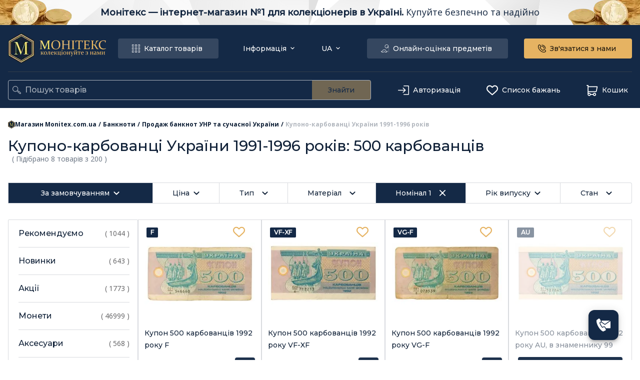

--- FILE ---
content_type: text/html; charset=utf-8
request_url: https://monitex.com.ua/bonistika/bony-ukrainy/karbovantsi-ukr-1991-1996/filters/attribute-17-500-karbovanciv
body_size: 98692
content:
<!DOCTYPE html><html lang="uk" prefix="og:http://ogp.me/ns#"><head><meta charSet="utf-8"/><meta name="viewport" content="width=device-width, initial-scale=1, maximum-scale=5, minimum-scale=1, viewport-fit=cover"/><script id="gtm-script">
            (function(w,d,s,l,i){w[l]=w[l]||[];w[l].push({'gtm.start':
            new Date().getTime(),event:'gtm.js'});var f=d.getElementsByTagName(s)[0],
            j=d.createElement(s),dl=l!='dataLayer'?'&l='+l:'';j.async=true;j.src=
            'https://www.googletagmanager.com/gtm.js?id='+i+dl;f.parentNode.insertBefore(j,f);
            })(window,document,'script','dataLayer','GTM-T7QV8Z');
          </script><meta name="robots" content="index, follow"/><meta itemProp="image" content="https://monitex.fra1.cdn.digitaloceanspaces.com/images/categories/0006/70/thumb_569522_categories_medium.jpg"/><meta name="twitter:card" content="summary_large_image"/><meta name="twitter:image" content="https://monitex.fra1.cdn.digitaloceanspaces.com/images/categories/0006/70/thumb_569522_categories_medium.jpg"/><meta property="og:locale" content="ua"/><meta property="og:url" content="https://monitex.com.ua/bonistika/bony-ukrainy/karbovantsi-ukr-1991-1996/filters/attribute-17-500-karbovanciv"/><meta property="og:type" content="website"/><meta property="og:image" content="https://monitex.fra1.cdn.digitaloceanspaces.com/images/categories/0006/70/thumb_569522_categories_medium.jpg"/><meta property="og:site_name" content="Monitex"/><link rel="canonical" href="https://monitex.com.ua/bonistika/bony-ukrainy/karbovantsi-ukr-1991-1996/filters/attribute-17-500-karbovanciv"/><link rel="alternate" hrefLang="uk-UA" href="https://monitex.com.ua/bonistika/bony-ukrainy/karbovantsi-ukr-1991-1996/filters/attribute-17-500-karbovanciv"/><link rel="alternate" hrefLang="ru-UA" href="https://monitex.com.ua/ru/bonistika/bony-ukrainy/karbovantsi-ukr-1991-1996/filters/attribute-17-500-karbovanciv"/><script type="application/ld+json">
              {
                "@context": "https://schema.org",
                "@type": "Store",
                "image": [
                  "https://monitex.com.ua/favicon.ico",
                  "https://monitex.com.ua/images/banners/banner-main-1-ru.webp",
                  "https://monitex.com.ua/images/banners/banner-main-1-ua.webp",
                  "https://monitex.com.ua/images/banners/banner-main-2-ru.webp",
                  "https://monitex.com.ua/images/banners/banner-main-2-ua.webp",
                  "https://monitex.com.ua/images/banners/banner-main-3-ru.webp",
                  "https://monitex.com.ua/images/banners/banner-main-3-ua.webp"
                ],
                "name": "OOO 'MONITEX Inc'",
                "url": "https://monitex.com.ua/",
                "logo": "https://monitex.com.ua/favicon.ico",
                "email": "monitex5@gmail.com",
                "telephone": [
                  "0443839435",
                  "0934265687",
                  "0963244149",
                  "0956557145"
                ],
                "address": {
                  "@type": "PostalAddress",
                  "streetAddress": "вул. Богдана Хмельницького 3 этаж 2",
                  "addressLocality": "Київ",
                  "addressRegion": "Київ",
                  "postalCode": "02000",
                  "addressCountry": "Україна"
                },
                "geo": {
                  "@type": "GeoCoordinates",
                  "latitude": "50.44481",
                  "longitude": "30.51997"
                },
                "sameAs" : [
                  "https://www.tiktok.com/@monitex_inc",
                  "https://www.facebook.com/monitex.com.ua",
                  "https://www.instagram.com/monitex_inc/",
                  "https://www.youtube.com/channel/UCsDL5huBVtu2UPJfuFnUq4g/featured"
                ]
              }
            </script><link rel="preload" href="/_next/static/media/coin-l.1856a89f.webp" as="image" fetchpriority="high"/><link rel="preload" href="/_next/static/media/coin-r.72ebc63e.webp" as="image" fetchpriority="high"/><title>Купоно-карбованці України 1991-1996 років: 500 карбованців купити в Україні | ціна на Monitex</title><meta itemProp="name" content="Купоно-карбованці України 1991-1996 років: 500 карбованців купити в Україні | ціна на Monitex"/><meta name="twitter:title" content="Купоно-карбованці України 1991-1996 років: 500 карбованців купити в Україні | ціна на Monitex"/><meta property="og:title" content="Купоно-карбованці України 1991-1996 років: 500 карбованців купити в Україні | ціна на Monitex"/><meta itemProp="description" content="Купити купоно-карбованці України 1991-1996 років: 500 карбованців на ⚡ Монітекс. ✔️ В наявності: 0 товарів. ⭐ 100% гарантія автентичності. ⏩ Купоно-карбованці України 1991-1996 років ➤ Продаж по ціні від 5 грн."/><meta name="description" content="Купити купоно-карбованці України 1991-1996 років: 500 карбованців на ⚡ Монітекс. ✔️ В наявності: 0 товарів. ⭐ 100% гарантія автентичності. ⏩ Купоно-карбованці України 1991-1996 років ➤ Продаж по ціні від 5 грн."/><meta name="twitter:description" content="Купити купоно-карбованці України 1991-1996 років: 500 карбованців на ⚡ Монітекс. ✔️ В наявності: 0 товарів. ⭐ 100% гарантія автентичності. ⏩ Купоно-карбованці України 1991-1996 років ➤ Продаж по ціні від 5 грн."/><meta property="og:description" content="Купити купоно-карбованці України 1991-1996 років: 500 карбованців на ⚡ Монітекс. ✔️ В наявності: 0 товарів. ⭐ 100% гарантія автентичності. ⏩ Купоно-карбованці України 1991-1996 років ➤ Продаж по ціні від 5 грн."/><script type="application/ld+json"></script><script type="application/ld+json">{
        "@context": "https://schema.org",
        "@type": "BreadcrumbList",
        "itemListElement": [
          {
            "@type": "ListItem",
            "position": 1,
            "name": "Магазин Monitex.com.ua",
            "item": "https://monitex.com.ua/"
          },
          {
                "@type": "ListItem",
                "position": 2,
                "name": "Банкноти" ,
                "item": "https://monitex.com.ua/bonistika"
              },{
                "@type": "ListItem",
                "position": 3,
                "name": "Продаж банкнот УНР та сучасної України" ,
                "item": "https://monitex.com.ua/bonistika/bony-ukrainy"
              },{
                "@type": "ListItem",
                "position": 4,
                "name": "Купоно-карбованці України 1991-1996 років" 
                
              }
        ]
      }</script><meta name="next-head-count" content="28"/><link rel="icon" href="/favicon.ico"/><link rel="apple-touch-icon" sizes="180x180" href="/apple-touch-icon.png"/><link rel="icon" type="image/png" sizes="32x32" href="/favicon-32x32.png"/><link rel="icon" type="image/png" sizes="16x16" href="/favicon-16x16.png"/><link rel="manifest" href="/site.webmanifest"/><meta name="msapplication-TileColor" content="#da532c"/><meta name="theme-color" content="#ffffff"/><meta name="format-detection" content="telephone=no"/><style data-emotion="mui-style-global 0"></style><style data-emotion="mui-style-global 1tibvzj">ul,li,ol,a,p,span,img{-webkit-user-select:none;-moz-user-select:none;-ms-user-select:none;user-select:none;}*{box-sizing:border-box;-webkit-tap-highlight-color:transparent;}*:before,*:after{box-sizing:border-box;}body{font-family:'Montserrat',-apple-system,BlinkMacSystemFont,'Segoe UI',Roboto,Oxygen,Ubuntu,Cantarell,'Open Sans','Helvetica Neue',sans-serif;scroll-behavior:smooth;padding-bottom:env(safe-area-inset-bottom);overflow-x:hidden;}html{text-rendering:optimizeSpeed;scroll-behavior:smooth;}h1,h2,h3,h4,h5,h6,a,div{margin:0;padding:0;vertical-align:baseline;}html,span,applet,object,iframe,p,blockquote,pre,abbr,acronym,address,big,cite,code,del,dfn,em,img,ins,kbd,q,s,samp,small,strike,strong,sub,sup,tt,var,b,u,i,center,dl,dt,dd,ol,ul,li,fieldset,form,label,legend,caption,article,aside,canvas,details,embed,figure,figcaption,footer,header,hgroup,menu,nav,output,ruby,section,summary,time,mark,audio,video{margin:0;padding:0;border:0;}input[type='number']{-webkit-appearance:textfield;-moz-appearance:textfield;-ms-appearance:textfield;appearance:textfield;}input[type='number']::-webkit-inner-spin-button,input[type='number']::-webkit-outer-spin-button,input[type='number']:hover::-webkit-inner-spin-button,input[type='number']:hover::-webkit-outer-spin-button{margin:0;-webkit-appearance:none;-moz-appearance:none;-ms-appearance:none;appearance:none;}@media screen and (hover:none) and (pointer:coarse) and (max-width:1024px){.MuiBreadcrumbs-ol{overflow:scroll;-webkit-box-flex-wrap:nowrap!important;-webkit-flex-wrap:nowrap!important;-ms-flex-wrap:nowrap!important;flex-wrap:nowrap!important;white-space:nowrap;}}#header-catalog .MuiPopover-paper{width:auto;margin:0 auto 0;background:transparent;box-shadow:0px 8px 12px rgba(0,0,0,0.08);border-top-left-radius:0;border-top-right-radius:0;}#cart-button .MuiPopover-paper,#lang .MuiPopover-paper,#header-links .MuiPopover-paper{margin-top:13px;}#cart-button .MuiBackdrop-root,#lang .MuiBackdrop-root,#header-links .MuiBackdrop-root{background-color:transparent;}#menu- .MuiPopover-paper,#filters-main-select .MuiPopover-paper{margin-top:8px;}#menu- .MuiBackdrop-root,#filters-main-select .MuiBackdrop-root{background-color:transparent;}#multiSelect .MuiPopover-paper,#sliderSelect .MuiPopover-paper{margin-top:8px;max-width:220px;width:100%;}#multiSelect .MuiBackdrop-root,#sliderSelect .MuiBackdrop-root{background-color:transparent;}.MuiDrawer-modal{z-index:9999!important;}.banner-enter{max-height:0;opacity:0;}.banner-exit{max-height:100%;opacity:1;}.banner-enter-active{max-height:100%;opacity:1;-webkit-transition:opacity 0.5s,max-height 0.3s ease-in;transition:opacity 0.5s,max-height 0.3s ease-in;}.banner-exit-active{max-height:0;opacity:0;-webkit-transition:opacity 0.5s,max-height 0.3s ease-out;transition:opacity 0.5s,max-height 0.3s ease-out;}.fade-enter{opacity:0;}.fade-exit{opacity:1;}.fade-enter-active{opacity:1;-webkit-transition:opacity 0.3s;transition:opacity 0.3s;}.fade-exit-active{opacity:0;-webkit-transition:opacity 0.3s;transition:opacity 0.3s;}.fade-fast-enter{opacity:0;}.fade-fast-exit{opacity:1;}.fade-fast-enter-active{opacity:1;-webkit-transition:opacity 0.1s;transition:opacity 0.1s;}.fade-fast-exit-active{opacity:0;-webkit-transition:opacity 0.1s;transition:opacity 0.1s;}.switch-enter{opacity:0;-webkit-transform:translateX(-100%);-moz-transform:translateX(-100%);-ms-transform:translateX(-100%);transform:translateX(-100%);}.switch-enter-active{opacity:1;-webkit-transform:translateX(0%);-moz-transform:translateX(0%);-ms-transform:translateX(0%);transform:translateX(0%);}.switch-exit{opacity:1;-webkit-transform:translateX(0%);-moz-transform:translateX(0%);-ms-transform:translateX(0%);transform:translateX(0%);}.switch-exit-active{opacity:0;-webkit-transform:translateX(100%);-moz-transform:translateX(100%);-ms-transform:translateX(100%);transform:translateX(100%);}.switch-enter-active,.switch-exit-active{-webkit-transition:opacity 500ms,-webkit-transform 500ms;transition:opacity 500ms,transform 500ms;}a{color:inherit;-webkit-text-decoration:none;text-decoration:none;}a '&visited':{color:inherit;}</style><style data-emotion="mui-style-global 1rn3lgv">html{-webkit-font-smoothing:antialiased;-moz-osx-font-smoothing:grayscale;box-sizing:border-box;-webkit-text-size-adjust:100%;}*,*::before,*::after{box-sizing:inherit;}strong,b{font-weight:700;}body{margin:0;color:#0F2037;font-family:'__Montserrat_2d4c49','__Montserrat_Fallback_2d4c49','__Open_Sans_d8de31','__Open_Sans_Fallback_d8de31',sans-serif;font-weight:400;font-size:1rem;line-height:1.5;background-color:#fff;}@media print{body{background-color:#fff;}}body::backdrop{background-color:#fff;}</style><style data-emotion="mui-style-global 1prfaxn">@-webkit-keyframes mui-auto-fill{from{display:block;}}@keyframes mui-auto-fill{from{display:block;}}@-webkit-keyframes mui-auto-fill-cancel{from{display:block;}}@keyframes mui-auto-fill-cancel{from{display:block;}}</style><style data-emotion="mui-style-global animation-c7515d">@-webkit-keyframes animation-c7515d{0%{opacity:1;}50%{opacity:0.4;}100%{opacity:1;}}@keyframes animation-c7515d{0%{opacity:1;}50%{opacity:0.4;}100%{opacity:1;}}</style><style data-emotion="mui-style-global animation-wiooy9">@-webkit-keyframes animation-wiooy9{0%{-webkit-transform:translateX(-100%);-moz-transform:translateX(-100%);-ms-transform:translateX(-100%);transform:translateX(-100%);}50%{-webkit-transform:translateX(100%);-moz-transform:translateX(100%);-ms-transform:translateX(100%);transform:translateX(100%);}100%{-webkit-transform:translateX(100%);-moz-transform:translateX(100%);-ms-transform:translateX(100%);transform:translateX(100%);}}@keyframes animation-wiooy9{0%{-webkit-transform:translateX(-100%);-moz-transform:translateX(-100%);-ms-transform:translateX(-100%);transform:translateX(-100%);}50%{-webkit-transform:translateX(100%);-moz-transform:translateX(100%);-ms-transform:translateX(100%);transform:translateX(100%);}100%{-webkit-transform:translateX(100%);-moz-transform:translateX(100%);-ms-transform:translateX(100%);transform:translateX(100%);}}</style><style data-emotion="mui-style o44is 1tu59u4 w4gszv ytumd6 xqosxh 1ftvxo8 11qjisw brdgdz oqse5 qxnjt 6mbb3b 1otjsix 13ujd7b 35174w 1l6c7y9 v9wwee 975ewa hoe9xz de3x33 am9ago eimhy5 w6mcgs cur0h9 wjbiuw 1xsl3xo coclz 19gt431 19tpn9f 1u4ewj8 1yxmbwk 15qgx9f 8dab7g 7iizwa 1ve55i9 r924xs 15lbpwk sw001a 1rzb3uu alg63p 1xqu6ka fzbti4 16rzsu1 1haizvu 1c45qr9 1fd9n3e tyv7r 1hyfx7x xqt8uw hiws49 1f16ih2 rsvrc 1cfwylg zdbfm9 7f4bg3 1t3qaik kf2z4y 9fotkv nhb8h9 170grpk 2al7ki amd6bz 1qc9jt6 1yblesk sihxs7 m6yvih 1hxg9l7 1k9t2yb gpilb7 18filw1 1o4ie0u 2s894t vafclh 124juk7 m7zo4y 1aeuey8 1xo6fpr ybhm3d 1dvf3fi 7avhym 1ikioge 9c7r58 1w1v29a skx7d9 1u4h3yc 1st89p a1p8yn 12k888d d6kv9p 105mfs8 n8uxwk l0gw3e 16d219i 19f30g6 1m6uq2d hboir5 8atqhb 10d7ve6 dkurtz qemwew jo2aaq syyycd 1szn3p6 1i1mpo0 1ytnvfu 1htspnp 1sor4o0 1xdoemp 1pmd7dj 13v27y8 lb2wmk kfhrmy 15c6cgu opxnqu 1pedwpo 1llrxtm l5fo1a 1ys9e6y 29di1b 5qjtii l5xv05 11b1man 1xiukwd 1usvopp 1mujnc5 1pd696t erotgx ih5k1b 2o3p0w oztezi imf8dh 18bw8zo 7fipw2 mo8035 1q93qkk 1pmw62o 1yuhvjn hy3a9x 1jxy4va 1u82zq9 cmbil 1sq4uk1 15d5b69 x6jp2x 1va6mdk u1ng0c quul4e vcv8ai 1pexdr6 1k8zc5r">.mui-style-o44is{display:-webkit-box;display:-webkit-flex;display:-ms-flexbox;display:flex;-webkit-flex-direction:column;-ms-flex-direction:column;flex-direction:column;min-height:100%;}.mui-style-1tu59u4{-webkit-flex:0 0 auto;-ms-flex:0 0 auto;flex:0 0 auto;}.mui-style-w4gszv{position:relative;display:grid;grid-template-columns:auto 1fr auto;height:50px;background:white no-repeat url('/images/banners/banner.svg');-webkit-background-size:cover;background-size:cover;}@media (max-width:599.95px){.mui-style-w4gszv{height:70px;}}.mui-style-ytumd6{-webkit-text-decoration:none;text-decoration:none;}.mui-style-xqosxh{display:-webkit-box;display:-webkit-flex;display:-ms-flexbox;display:flex;-webkit-box-pack:center;-ms-flex-pack:center;-webkit-justify-content:center;justify-content:center;-webkit-align-items:center;-webkit-box-align:center;-ms-flex-align:center;align-items:center;font-weight:600;font-size:18px;line-height:18px;color:#11243e;cursor:pointer;height:100%;}@media (max-width:1029.95px){.mui-style-xqosxh{font-size:14px;}}.mui-style-1ftvxo8{font-family:'__Open_Sans_d8de31','__Open_Sans_Fallback_d8de31';font-weight:400;height:20px;}.mui-style-11qjisw{-webkit-flex:1 1 auto;-ms-flex:1 1 auto;flex:1 1 auto;}.mui-style-brdgdz{position:-webkit-sticky;position:sticky;top:0;background-color:#142946;z-index:999;}.mui-style-oqse5{position:relative;max-width:1330px;width:100%;margin:0 auto 0;padding-left:16px;padding-right:16px;}@media (max-width:1029.95px){.mui-style-oqse5{padding-left:0;padding-right:0;}}@media (max-width:1029.95px){.mui-style-qxnjt{display:none;}}.mui-style-6mbb3b{display:grid;-webkit-box-pack:justify;-webkit-justify-content:space-between;justify-content:space-between;grid-auto-flow:column;grid-auto-columns:auto;padding:16px 0;grid-gap:8px;border-bottom:1px solid rgba(239, 185, 100, 0.14);}.mui-style-1otjsix{display:grid;grid-auto-flow:column;grid-auto-columns:max-content;grid-gap:24px;}@media (max-width:1199.95px){.mui-style-1otjsix{grid-gap:8px;}}.mui-style-13ujd7b{-webkit-align-items:center;-webkit-box-align:center;-ms-flex-align:center;align-items:center;justify-self:center;width:196px;height:61px;color:transparent;cursor:pointer;}@media (max-width:1029.95px){.mui-style-13ujd7b{width:128px;height:40px;}}.mui-style-35174w{display:-webkit-inline-box;display:-webkit-inline-flex;display:-ms-inline-flexbox;display:inline-flex;-webkit-align-items:center;-webkit-box-align:center;-ms-flex-align:center;align-items:center;-webkit-box-pack:center;-ms-flex-pack:center;-webkit-justify-content:center;justify-content:center;position:relative;box-sizing:border-box;-webkit-tap-highlight-color:transparent;background-color:transparent;outline:0;border:0;margin:0;border-radius:0;padding:0;cursor:pointer;-webkit-user-select:none;-moz-user-select:none;-ms-user-select:none;user-select:none;vertical-align:middle;-moz-appearance:none;-webkit-appearance:none;-webkit-text-decoration:none;text-decoration:none;color:inherit;font-family:'__Montserrat_2d4c49','__Montserrat_Fallback_2d4c49','__Open_Sans_d8de31','__Open_Sans_Fallback_d8de31',sans-serif;font-weight:500;font-size:0.875rem;line-height:1.75;text-transform:uppercase;min-width:64px;padding:6px 16px;border-radius:4px;-webkit-transition:background-color 250ms cubic-bezier(0.4, 0, 0.2, 1) 0ms,box-shadow 250ms cubic-bezier(0.4, 0, 0.2, 1) 0ms,border-color 250ms cubic-bezier(0.4, 0, 0.2, 1) 0ms,color 250ms cubic-bezier(0.4, 0, 0.2, 1) 0ms;transition:background-color 250ms cubic-bezier(0.4, 0, 0.2, 1) 0ms,box-shadow 250ms cubic-bezier(0.4, 0, 0.2, 1) 0ms,border-color 250ms cubic-bezier(0.4, 0, 0.2, 1) 0ms,color 250ms cubic-bezier(0.4, 0, 0.2, 1) 0ms;color:#fff;background-color:#142946;box-shadow:0px 3px 1px -2px rgba(0,0,0,0.2),0px 2px 2px 0px rgba(0,0,0,0.14),0px 1px 5px 0px rgba(0,0,0,0.12);-webkit-align-self:center;-ms-flex-item-align:center;align-self:center;border-radius:4px;padding:8px 32px;text-transform:inherit;font-size:14px;font-weight:500;line-height:14px;box-shadow:none;padding:12px 32px;background-color:rgba(255, 255, 255, 0.14);color:white;}.mui-style-35174w::-moz-focus-inner{border-style:none;}.mui-style-35174w.Mui-disabled{pointer-events:none;cursor:default;}@media print{.mui-style-35174w{-webkit-print-color-adjust:exact;color-adjust:exact;}}.mui-style-35174w:hover{-webkit-text-decoration:none;text-decoration:none;background-color:#0F2037;box-shadow:0px 2px 4px -1px rgba(0,0,0,0.2),0px 4px 5px 0px rgba(0,0,0,0.14),0px 1px 10px 0px rgba(0,0,0,0.12);}@media (hover: none){.mui-style-35174w:hover{background-color:#142946;}}.mui-style-35174w:active{box-shadow:0px 5px 5px -3px rgba(0,0,0,0.2),0px 8px 10px 1px rgba(0,0,0,0.14),0px 3px 14px 2px rgba(0,0,0,0.12);}.mui-style-35174w.Mui-focusVisible{box-shadow:0px 3px 5px -1px rgba(0,0,0,0.2),0px 6px 10px 0px rgba(0,0,0,0.14),0px 1px 18px 0px rgba(0,0,0,0.12);}.mui-style-35174w.Mui-disabled{color:rgba(0, 0, 0, 0.26);box-shadow:none;background-color:rgba(0, 0, 0, 0.12);}.mui-style-35174w:hover{box-shadow:none;}.mui-style-35174w.Mui-disabled{color:white;background-color:rgba(20, 41, 70, 0.32);}.mui-style-35174w:hover{background-color:rgba(255, 255, 255, 0.3);}@media (max-width:1199.95px){.mui-style-35174w{padding:12px;}}.mui-style-1l6c7y9{display:inherit;margin-right:8px;margin-left:-4px;}.mui-style-1l6c7y9>*:nth-of-type(1){font-size:20px;}.mui-style-v9wwee{-webkit-align-self:center;-ms-flex-item-align:center;align-self:center;fill:currentColor;-webkit-flex-shrink:0;-ms-flex-negative:0;flex-shrink:0;}.mui-style-975ewa{display:grid;grid-auto-flow:column;grid-auto-columns:max-content;grid-gap:16px;}@media (max-width:1199.95px){.mui-style-975ewa{grid-gap:8px;}}.mui-style-hoe9xz{-webkit-align-self:center;-ms-flex-item-align:center;align-self:center;}.mui-style-de3x33{display:-webkit-inline-box;display:-webkit-inline-flex;display:-ms-inline-flexbox;display:inline-flex;-webkit-align-items:center;-webkit-box-align:center;-ms-flex-align:center;align-items:center;-webkit-box-pack:center;-ms-flex-pack:center;-webkit-justify-content:center;justify-content:center;position:relative;box-sizing:border-box;-webkit-tap-highlight-color:transparent;background-color:transparent;outline:0;border:0;margin:0;border-radius:0;padding:0;cursor:pointer;-webkit-user-select:none;-moz-user-select:none;-ms-user-select:none;user-select:none;vertical-align:middle;-moz-appearance:none;-webkit-appearance:none;-webkit-text-decoration:none;text-decoration:none;color:inherit;font-family:'__Montserrat_2d4c49','__Montserrat_Fallback_2d4c49','__Open_Sans_d8de31','__Open_Sans_Fallback_d8de31',sans-serif;font-weight:500;font-size:0.875rem;line-height:1.75;text-transform:uppercase;min-width:64px;padding:6px 8px;border-radius:4px;-webkit-transition:background-color 250ms cubic-bezier(0.4, 0, 0.2, 1) 0ms,box-shadow 250ms cubic-bezier(0.4, 0, 0.2, 1) 0ms,border-color 250ms cubic-bezier(0.4, 0, 0.2, 1) 0ms,color 250ms cubic-bezier(0.4, 0, 0.2, 1) 0ms;transition:background-color 250ms cubic-bezier(0.4, 0, 0.2, 1) 0ms,box-shadow 250ms cubic-bezier(0.4, 0, 0.2, 1) 0ms,border-color 250ms cubic-bezier(0.4, 0, 0.2, 1) 0ms,color 250ms cubic-bezier(0.4, 0, 0.2, 1) 0ms;color:#142946;-webkit-align-self:center;-ms-flex-item-align:center;align-self:center;border-radius:4px;padding:8px 32px;text-transform:inherit;font-size:14px;font-weight:500;line-height:14px;padding:6px 8px;width:100%;height:100%;color:white;}.mui-style-de3x33::-moz-focus-inner{border-style:none;}.mui-style-de3x33.Mui-disabled{pointer-events:none;cursor:default;}@media print{.mui-style-de3x33{-webkit-print-color-adjust:exact;color-adjust:exact;}}.mui-style-de3x33:hover{-webkit-text-decoration:none;text-decoration:none;background-color:rgba(20, 41, 70, 0.04);}@media (hover: none){.mui-style-de3x33:hover{background-color:transparent;}}.mui-style-de3x33.Mui-disabled{color:rgba(0, 0, 0, 0.26);}.mui-style-de3x33:hover{background-color:transparent;opacity:0.7;}.mui-style-am9ago{display:inherit;margin-right:-4px;margin-left:8px;margin-right:0;}.mui-style-am9ago>*:nth-of-type(1){font-size:20px;}.mui-style-eimhy5{-webkit-align-self:center;-ms-flex-item-align:center;align-self:center;fill:currentColor;-webkit-flex-shrink:0;-ms-flex-negative:0;flex-shrink:0;color:white;-webkit-transform:rotate(0deg);-moz-transform:rotate(0deg);-ms-transform:rotate(0deg);transform:rotate(0deg);-webkit-transition:-webkit-transform 0.15s;transition:transform 0.15s;}.mui-style-w6mcgs{margin:0;-webkit-flex-shrink:0;-ms-flex-negative:0;flex-shrink:0;border-width:0;border-style:solid;border-color:rgba(0, 0, 0, 0.12);border-bottom-width:thin;border-color:rgba(15, 32, 55, 0.16);}.mui-style-cur0h9{display:grid;grid-auto-flow:column;grid-auto-columns:max-content;grid-gap:32px;}@media (max-width:1199.95px){.mui-style-cur0h9{grid-gap:8px;}}.mui-style-wjbiuw{height:-webkit-fit-content;height:-moz-fit-content;height:fit-content;-webkit-align-self:center;-ms-flex-item-align:center;align-self:center;}.mui-style-1xsl3xo{display:-webkit-inline-box;display:-webkit-inline-flex;display:-ms-inline-flexbox;display:inline-flex;-webkit-align-items:center;-webkit-box-align:center;-ms-flex-align:center;align-items:center;-webkit-box-pack:center;-ms-flex-pack:center;-webkit-justify-content:center;justify-content:center;position:relative;box-sizing:border-box;-webkit-tap-highlight-color:transparent;background-color:transparent;outline:0;border:0;margin:0;border-radius:0;padding:0;cursor:pointer;-webkit-user-select:none;-moz-user-select:none;-ms-user-select:none;user-select:none;vertical-align:middle;-moz-appearance:none;-webkit-appearance:none;-webkit-text-decoration:none;text-decoration:none;color:inherit;font-family:'__Montserrat_2d4c49','__Montserrat_Fallback_2d4c49','__Open_Sans_d8de31','__Open_Sans_Fallback_d8de31',sans-serif;font-weight:500;font-size:0.9375rem;line-height:1.75;text-transform:uppercase;min-width:64px;padding:8px 22px;border-radius:4px;-webkit-transition:background-color 250ms cubic-bezier(0.4, 0, 0.2, 1) 0ms,box-shadow 250ms cubic-bezier(0.4, 0, 0.2, 1) 0ms,border-color 250ms cubic-bezier(0.4, 0, 0.2, 1) 0ms,color 250ms cubic-bezier(0.4, 0, 0.2, 1) 0ms;transition:background-color 250ms cubic-bezier(0.4, 0, 0.2, 1) 0ms,box-shadow 250ms cubic-bezier(0.4, 0, 0.2, 1) 0ms,border-color 250ms cubic-bezier(0.4, 0, 0.2, 1) 0ms,color 250ms cubic-bezier(0.4, 0, 0.2, 1) 0ms;color:rgba(0, 0, 0, 0.87);background-color:#E6B362;box-shadow:0px 3px 1px -2px rgba(0,0,0,0.2),0px 2px 2px 0px rgba(0,0,0,0.14),0px 1px 5px 0px rgba(0,0,0,0.12);-webkit-align-self:center;-ms-flex-item-align:center;align-self:center;border-radius:4px;padding:8px 32px;text-transform:inherit;font-size:14px;font-weight:500;line-height:14px;box-shadow:none;padding:12px 32px;min-height:40px;}.mui-style-1xsl3xo::-moz-focus-inner{border-style:none;}.mui-style-1xsl3xo.Mui-disabled{pointer-events:none;cursor:default;}@media print{.mui-style-1xsl3xo{-webkit-print-color-adjust:exact;color-adjust:exact;}}.mui-style-1xsl3xo:hover{-webkit-text-decoration:none;text-decoration:none;background-color:rgb(161, 125, 68);box-shadow:0px 2px 4px -1px rgba(0,0,0,0.2),0px 4px 5px 0px rgba(0,0,0,0.14),0px 1px 10px 0px rgba(0,0,0,0.12);}@media (hover: none){.mui-style-1xsl3xo:hover{background-color:#E6B362;}}.mui-style-1xsl3xo:active{box-shadow:0px 5px 5px -3px rgba(0,0,0,0.2),0px 8px 10px 1px rgba(0,0,0,0.14),0px 3px 14px 2px rgba(0,0,0,0.12);}.mui-style-1xsl3xo.Mui-focusVisible{box-shadow:0px 3px 5px -1px rgba(0,0,0,0.2),0px 6px 10px 0px rgba(0,0,0,0.14),0px 1px 18px 0px rgba(0,0,0,0.12);}.mui-style-1xsl3xo.Mui-disabled{color:rgba(0, 0, 0, 0.26);box-shadow:none;background-color:rgba(0, 0, 0, 0.12);}.mui-style-1xsl3xo:hover{box-shadow:none;}.mui-style-1xsl3xo.Mui-disabled{color:#142946;background-color:rgba(239, 185, 100, 0.42);}@media (max-width:1199.95px){.mui-style-1xsl3xo{padding:12px;}}.mui-style-coclz{display:inherit;margin-right:8px;margin-left:-4px;}.mui-style-coclz>*:nth-of-type(1){font-size:22px;}.mui-style-19gt431{display:grid;-webkit-box-pack:justify;-webkit-justify-content:space-between;justify-content:space-between;grid-template-columns:1fr auto;grid-auto-columns:1fr;padding:16px 0;grid-gap:50px;}@media (max-width:1199.95px){.mui-style-19gt431{grid-gap:8px;}}.mui-style-19tpn9f{background-color:#fff;color:#0F2037;-webkit-transition:box-shadow 300ms cubic-bezier(0.4, 0, 0.2, 1) 0ms;transition:box-shadow 300ms cubic-bezier(0.4, 0, 0.2, 1) 0ms;border-radius:4px;box-shadow:0px 2px 1px -1px rgba(0,0,0,0.2),0px 1px 1px 0px rgba(0,0,0,0.14),0px 1px 3px 0px rgba(0,0,0,0.12);border-radius:4px;display:grid;grid-template-columns:1fr auto;background-color:transparent;box-shadow:none;border:1px solid rgba(255,255,255,0.64);border-radius:4px;-webkit-align-self:center;-ms-flex-item-align:center;align-self:center;width:100%;}.mui-style-1u4ewj8{display:grid;grid-template-columns:auto 1fr auto;position:relative;width:100%;height:100%;}@media (max-width:1029.95px){.mui-style-1u4ewj8{padding-left:16px;grid-template-columns:1fr auto;height:38px;}}.mui-style-1yxmbwk{display:-webkit-inline-box;display:-webkit-inline-flex;display:-ms-inline-flexbox;display:inline-flex;-webkit-align-items:center;-webkit-box-align:center;-ms-flex-align:center;align-items:center;-webkit-box-pack:center;-ms-flex-pack:center;-webkit-justify-content:center;justify-content:center;position:relative;box-sizing:border-box;-webkit-tap-highlight-color:transparent;background-color:transparent;outline:0;border:0;margin:0;border-radius:0;padding:0;cursor:pointer;-webkit-user-select:none;-moz-user-select:none;-ms-user-select:none;user-select:none;vertical-align:middle;-moz-appearance:none;-webkit-appearance:none;-webkit-text-decoration:none;text-decoration:none;color:inherit;text-align:center;-webkit-flex:0 0 auto;-ms-flex:0 0 auto;flex:0 0 auto;font-size:1.5rem;padding:8px;border-radius:50%;overflow:visible;color:rgba(0, 0, 0, 0.54);-webkit-transition:background-color 150ms cubic-bezier(0.4, 0, 0.2, 1) 0ms;transition:background-color 150ms cubic-bezier(0.4, 0, 0.2, 1) 0ms;}.mui-style-1yxmbwk::-moz-focus-inner{border-style:none;}.mui-style-1yxmbwk.Mui-disabled{pointer-events:none;cursor:default;}@media print{.mui-style-1yxmbwk{-webkit-print-color-adjust:exact;color-adjust:exact;}}.mui-style-1yxmbwk:hover{background-color:rgba(0, 0, 0, 0.04);}@media (hover: none){.mui-style-1yxmbwk:hover{background-color:transparent;}}.mui-style-1yxmbwk.Mui-disabled{background-color:transparent;color:rgba(0, 0, 0, 0.26);}.mui-style-15qgx9f{-webkit-align-self:center;-ms-flex-item-align:center;align-self:center;fill:white;-webkit-flex-shrink:0;-ms-flex-negative:0;flex-shrink:0;}.mui-style-8dab7g{font-family:'__Montserrat_2d4c49','__Montserrat_Fallback_2d4c49','__Open_Sans_d8de31','__Open_Sans_Fallback_d8de31',sans-serif;font-weight:400;font-size:1rem;line-height:1.4375em;color:#0F2037;box-sizing:border-box;position:relative;cursor:text;display:-webkit-inline-box;display:-webkit-inline-flex;display:-ms-inline-flexbox;display:inline-flex;-webkit-align-items:center;-webkit-box-align:center;-ms-flex-align:center;align-items:center;color:white;width:100%;}.mui-style-8dab7g.Mui-disabled{color:rgba(0, 0, 0, 0.38);cursor:default;}.mui-style-8dab7g input::-webkit-input-placeholder{opacity:0.64;}.mui-style-8dab7g input::-moz-placeholder{opacity:0.64;}.mui-style-8dab7g input:-ms-input-placeholder{opacity:0.64;}.mui-style-8dab7g input::placeholder{opacity:0.64;}.mui-style-7iizwa{font:inherit;letter-spacing:inherit;color:currentColor;padding:4px 0 5px;border:0;box-sizing:content-box;background:none;height:1.4375em;margin:0;-webkit-tap-highlight-color:transparent;display:block;min-width:0;width:100%;-webkit-animation-name:mui-auto-fill-cancel;animation-name:mui-auto-fill-cancel;-webkit-animation-duration:10ms;animation-duration:10ms;font-weight:400;font-size:16px;height:auto;}.mui-style-7iizwa::-webkit-input-placeholder{color:currentColor;opacity:0.42;-webkit-transition:opacity 200ms cubic-bezier(0.4, 0, 0.2, 1) 0ms;transition:opacity 200ms cubic-bezier(0.4, 0, 0.2, 1) 0ms;}.mui-style-7iizwa::-moz-placeholder{color:currentColor;opacity:0.42;-webkit-transition:opacity 200ms cubic-bezier(0.4, 0, 0.2, 1) 0ms;transition:opacity 200ms cubic-bezier(0.4, 0, 0.2, 1) 0ms;}.mui-style-7iizwa:-ms-input-placeholder{color:currentColor;opacity:0.42;-webkit-transition:opacity 200ms cubic-bezier(0.4, 0, 0.2, 1) 0ms;transition:opacity 200ms cubic-bezier(0.4, 0, 0.2, 1) 0ms;}.mui-style-7iizwa::-ms-input-placeholder{color:currentColor;opacity:0.42;-webkit-transition:opacity 200ms cubic-bezier(0.4, 0, 0.2, 1) 0ms;transition:opacity 200ms cubic-bezier(0.4, 0, 0.2, 1) 0ms;}.mui-style-7iizwa:focus{outline:0;}.mui-style-7iizwa:invalid{box-shadow:none;}.mui-style-7iizwa::-webkit-search-decoration{-webkit-appearance:none;}label[data-shrink=false]+.MuiInputBase-formControl .mui-style-7iizwa::-webkit-input-placeholder{opacity:0!important;}label[data-shrink=false]+.MuiInputBase-formControl .mui-style-7iizwa::-moz-placeholder{opacity:0!important;}label[data-shrink=false]+.MuiInputBase-formControl .mui-style-7iizwa:-ms-input-placeholder{opacity:0!important;}label[data-shrink=false]+.MuiInputBase-formControl .mui-style-7iizwa::-ms-input-placeholder{opacity:0!important;}label[data-shrink=false]+.MuiInputBase-formControl .mui-style-7iizwa:focus::-webkit-input-placeholder{opacity:0.42;}label[data-shrink=false]+.MuiInputBase-formControl .mui-style-7iizwa:focus::-moz-placeholder{opacity:0.42;}label[data-shrink=false]+.MuiInputBase-formControl .mui-style-7iizwa:focus:-ms-input-placeholder{opacity:0.42;}label[data-shrink=false]+.MuiInputBase-formControl .mui-style-7iizwa:focus::-ms-input-placeholder{opacity:0.42;}.mui-style-7iizwa.Mui-disabled{opacity:1;-webkit-text-fill-color:rgba(0, 0, 0, 0.38);}.mui-style-7iizwa:-webkit-autofill{-webkit-animation-duration:5000s;animation-duration:5000s;-webkit-animation-name:mui-auto-fill;animation-name:mui-auto-fill;}.mui-style-7iizwa::-webkit-scrollbar{width:5px;background:transparent;}.mui-style-7iizwa::-webkit-scrollbar-thumb{background:#0f2037;border-radius:16px;cursor:pointer;}.mui-style-7iizwa::-webkit-scrollbar-thumb:hover{background:rgba(15, 32, 55, 0.7);}.mui-style-7iizwa::-webkit-scrollbar-track{background:rgba(15, 32, 55, 0.04);}.mui-style-7iizwa::-webkit-scrollbar-corner{display:none;}.mui-style-1ve55i9{display:-webkit-inline-box;display:-webkit-inline-flex;display:-ms-inline-flexbox;display:inline-flex;-webkit-align-items:center;-webkit-box-align:center;-ms-flex-align:center;align-items:center;-webkit-box-pack:center;-ms-flex-pack:center;-webkit-justify-content:center;justify-content:center;position:relative;box-sizing:border-box;-webkit-tap-highlight-color:transparent;background-color:transparent;outline:0;border:0;margin:0;border-radius:0;padding:0;cursor:pointer;-webkit-user-select:none;-moz-user-select:none;-ms-user-select:none;user-select:none;vertical-align:middle;-moz-appearance:none;-webkit-appearance:none;-webkit-text-decoration:none;text-decoration:none;color:inherit;font-family:'__Montserrat_2d4c49','__Montserrat_Fallback_2d4c49','__Open_Sans_d8de31','__Open_Sans_Fallback_d8de31',sans-serif;font-weight:500;font-size:0.9375rem;line-height:1.75;text-transform:uppercase;min-width:64px;padding:8px 22px;border-radius:4px;-webkit-transition:background-color 250ms cubic-bezier(0.4, 0, 0.2, 1) 0ms,box-shadow 250ms cubic-bezier(0.4, 0, 0.2, 1) 0ms,border-color 250ms cubic-bezier(0.4, 0, 0.2, 1) 0ms,color 250ms cubic-bezier(0.4, 0, 0.2, 1) 0ms;transition:background-color 250ms cubic-bezier(0.4, 0, 0.2, 1) 0ms,box-shadow 250ms cubic-bezier(0.4, 0, 0.2, 1) 0ms,border-color 250ms cubic-bezier(0.4, 0, 0.2, 1) 0ms,color 250ms cubic-bezier(0.4, 0, 0.2, 1) 0ms;color:rgba(0, 0, 0, 0.87);background-color:#E6B362;box-shadow:0px 3px 1px -2px rgba(0,0,0,0.2),0px 2px 2px 0px rgba(0,0,0,0.14),0px 1px 5px 0px rgba(0,0,0,0.12);-webkit-align-self:center;-ms-flex-item-align:center;align-self:center;border-radius:4px;padding:8px 32px;text-transform:inherit;font-size:14px;font-weight:500;line-height:14px;box-shadow:none;padding:12px 32px;min-height:40px;border-radius:0;height:100%;min-height:100%;}.mui-style-1ve55i9::-moz-focus-inner{border-style:none;}.mui-style-1ve55i9.Mui-disabled{pointer-events:none;cursor:default;}@media print{.mui-style-1ve55i9{-webkit-print-color-adjust:exact;color-adjust:exact;}}.mui-style-1ve55i9:hover{-webkit-text-decoration:none;text-decoration:none;background-color:rgb(161, 125, 68);box-shadow:0px 2px 4px -1px rgba(0,0,0,0.2),0px 4px 5px 0px rgba(0,0,0,0.14),0px 1px 10px 0px rgba(0,0,0,0.12);}@media (hover: none){.mui-style-1ve55i9:hover{background-color:#E6B362;}}.mui-style-1ve55i9:active{box-shadow:0px 5px 5px -3px rgba(0,0,0,0.2),0px 8px 10px 1px rgba(0,0,0,0.14),0px 3px 14px 2px rgba(0,0,0,0.12);}.mui-style-1ve55i9.Mui-focusVisible{box-shadow:0px 3px 5px -1px rgba(0,0,0,0.2),0px 6px 10px 0px rgba(0,0,0,0.14),0px 1px 18px 0px rgba(0,0,0,0.12);}.mui-style-1ve55i9.Mui-disabled{color:rgba(0, 0, 0, 0.26);box-shadow:none;background-color:rgba(0, 0, 0, 0.12);}.mui-style-1ve55i9:hover{box-shadow:none;}.mui-style-1ve55i9.Mui-disabled{color:#142946;background-color:rgba(239, 185, 100, 0.42);}.mui-style-r924xs{display:grid;-webkit-box-pack:justify;-webkit-justify-content:space-between;justify-content:space-between;grid-auto-flow:column;grid-auto-columns:auto;grid-gap:20px;}@media (max-width:1199.95px){.mui-style-r924xs{grid-gap:8px;}}.mui-style-15lbpwk{display:-webkit-inline-box;display:-webkit-inline-flex;display:-ms-inline-flexbox;display:inline-flex;-webkit-align-items:center;-webkit-box-align:center;-ms-flex-align:center;align-items:center;-webkit-box-pack:center;-ms-flex-pack:center;-webkit-justify-content:center;justify-content:center;position:relative;box-sizing:border-box;-webkit-tap-highlight-color:transparent;background-color:transparent;outline:0;border:0;margin:0;border-radius:0;padding:0;cursor:pointer;-webkit-user-select:none;-moz-user-select:none;-ms-user-select:none;user-select:none;vertical-align:middle;-moz-appearance:none;-webkit-appearance:none;-webkit-text-decoration:none;text-decoration:none;color:inherit;font-family:'__Montserrat_2d4c49','__Montserrat_Fallback_2d4c49','__Open_Sans_d8de31','__Open_Sans_Fallback_d8de31',sans-serif;font-weight:500;font-size:0.875rem;line-height:1.75;text-transform:uppercase;min-width:64px;padding:6px 8px;border-radius:4px;-webkit-transition:background-color 250ms cubic-bezier(0.4, 0, 0.2, 1) 0ms,box-shadow 250ms cubic-bezier(0.4, 0, 0.2, 1) 0ms,border-color 250ms cubic-bezier(0.4, 0, 0.2, 1) 0ms,color 250ms cubic-bezier(0.4, 0, 0.2, 1) 0ms;transition:background-color 250ms cubic-bezier(0.4, 0, 0.2, 1) 0ms,box-shadow 250ms cubic-bezier(0.4, 0, 0.2, 1) 0ms,border-color 250ms cubic-bezier(0.4, 0, 0.2, 1) 0ms,color 250ms cubic-bezier(0.4, 0, 0.2, 1) 0ms;color:inherit;border-color:currentColor;-webkit-align-self:center;-ms-flex-item-align:center;align-self:center;border-radius:4px;padding:8px 32px;text-transform:inherit;font-size:14px;font-weight:500;line-height:14px;padding:6px 8px;}.mui-style-15lbpwk::-moz-focus-inner{border-style:none;}.mui-style-15lbpwk.Mui-disabled{pointer-events:none;cursor:default;}@media print{.mui-style-15lbpwk{-webkit-print-color-adjust:exact;color-adjust:exact;}}.mui-style-15lbpwk:hover{-webkit-text-decoration:none;text-decoration:none;background-color:rgba(15, 32, 55, 0.04);}@media (hover: none){.mui-style-15lbpwk:hover{background-color:transparent;}}.mui-style-15lbpwk.Mui-disabled{color:rgba(0, 0, 0, 0.26);}.mui-style-15lbpwk:hover{background-color:transparent;opacity:0.7;}.mui-style-sw001a{position:relative;-webkit-align-self:center;-ms-flex-item-align:center;align-self:center;}.mui-style-1rzb3uu{position:relative;display:-webkit-inline-box;display:-webkit-inline-flex;display:-ms-inline-flexbox;display:inline-flex;vertical-align:middle;-webkit-flex-shrink:0;-ms-flex-negative:0;flex-shrink:0;}.mui-style-alg63p{display:-webkit-box;display:-webkit-flex;display:-ms-flexbox;display:flex;-webkit-flex-direction:row;-ms-flex-direction:row;flex-direction:row;-webkit-box-flex-wrap:wrap;-webkit-flex-wrap:wrap;-ms-flex-wrap:wrap;flex-wrap:wrap;-webkit-box-pack:center;-ms-flex-pack:center;-webkit-justify-content:center;justify-content:center;-webkit-align-content:center;-ms-flex-line-pack:center;align-content:center;-webkit-align-items:center;-webkit-box-align:center;-ms-flex-align:center;align-items:center;position:absolute;box-sizing:border-box;font-family:'__Montserrat_2d4c49','__Montserrat_Fallback_2d4c49','__Open_Sans_d8de31','__Open_Sans_Fallback_d8de31',sans-serif;font-weight:500;font-size:0.75rem;min-width:20px;line-height:1;padding:0 6px;height:20px;border-radius:10px;z-index:1;-webkit-transition:-webkit-transform 225ms cubic-bezier(0.4, 0, 0.2, 1) 0ms;transition:transform 225ms cubic-bezier(0.4, 0, 0.2, 1) 0ms;background-color:#E6B362;color:rgba(0, 0, 0, 0.87);top:0;right:0;-webkit-transform:scale(1) translate(50%, -50%);-moz-transform:scale(1) translate(50%, -50%);-ms-transform:scale(1) translate(50%, -50%);transform:scale(1) translate(50%, -50%);transform-origin:100% 0%;-webkit-transition:-webkit-transform 195ms cubic-bezier(0.4, 0, 0.2, 1) 0ms;transition:transform 195ms cubic-bezier(0.4, 0, 0.2, 1) 0ms;color:white;font-weight:500;font-size:12px;line-height:12px;padding:0 3px;height:14px;min-width:14px;}.mui-style-alg63p.MuiBadge-invisible{-webkit-transform:scale(0) translate(50%, -50%);-moz-transform:scale(0) translate(50%, -50%);-ms-transform:scale(0) translate(50%, -50%);transform:scale(0) translate(50%, -50%);}@media (min-width:1030px){.mui-style-1xqu6ka{display:none;}}.mui-style-fzbti4{display:-webkit-inline-box;display:-webkit-inline-flex;display:-ms-inline-flexbox;display:inline-flex;-webkit-align-items:center;-webkit-box-align:center;-ms-flex-align:center;align-items:center;-webkit-box-pack:center;-ms-flex-pack:center;-webkit-justify-content:center;justify-content:center;position:relative;box-sizing:border-box;-webkit-tap-highlight-color:transparent;background-color:transparent;outline:0;border:0;margin:0;border-radius:0;padding:0;cursor:pointer;-webkit-user-select:none;-moz-user-select:none;-ms-user-select:none;user-select:none;vertical-align:middle;-moz-appearance:none;-webkit-appearance:none;-webkit-text-decoration:none;text-decoration:none;color:inherit;font-family:'__Montserrat_2d4c49','__Montserrat_Fallback_2d4c49','__Open_Sans_d8de31','__Open_Sans_Fallback_d8de31',sans-serif;font-weight:500;font-size:0.8125rem;line-height:1.75;text-transform:uppercase;min-width:64px;padding:4px 5px;border-radius:4px;-webkit-transition:background-color 250ms cubic-bezier(0.4, 0, 0.2, 1) 0ms,box-shadow 250ms cubic-bezier(0.4, 0, 0.2, 1) 0ms,border-color 250ms cubic-bezier(0.4, 0, 0.2, 1) 0ms,color 250ms cubic-bezier(0.4, 0, 0.2, 1) 0ms;transition:background-color 250ms cubic-bezier(0.4, 0, 0.2, 1) 0ms,box-shadow 250ms cubic-bezier(0.4, 0, 0.2, 1) 0ms,border-color 250ms cubic-bezier(0.4, 0, 0.2, 1) 0ms,color 250ms cubic-bezier(0.4, 0, 0.2, 1) 0ms;color:inherit;border-color:currentColor;-webkit-align-self:center;-ms-flex-item-align:center;align-self:center;border-radius:4px;padding:8px 32px;text-transform:inherit;font-size:14px;font-weight:500;line-height:14px;padding:6px 8px;min-width:auto;min-height:auto;font-size:12px;}.mui-style-fzbti4::-moz-focus-inner{border-style:none;}.mui-style-fzbti4.Mui-disabled{pointer-events:none;cursor:default;}@media print{.mui-style-fzbti4{-webkit-print-color-adjust:exact;color-adjust:exact;}}.mui-style-fzbti4:hover{-webkit-text-decoration:none;text-decoration:none;background-color:rgba(15, 32, 55, 0.04);}@media (hover: none){.mui-style-fzbti4:hover{background-color:transparent;}}.mui-style-fzbti4.Mui-disabled{color:rgba(0, 0, 0, 0.26);}.mui-style-fzbti4:hover{background-color:transparent;opacity:0.7;}.mui-style-16rzsu1{display:inherit;margin-right:8px;margin-left:-2px;}.mui-style-16rzsu1>*:nth-of-type(1){font-size:18px;}.mui-style-1haizvu{padding:8px 16px;}.mui-style-1c45qr9{display:grid;grid-template-columns:auto 1fr auto;grid-gap:16px;}.mui-style-1fd9n3e{display:grid;grid-template-columns:repeat(2, 24px);grid-gap:16px;}.mui-style-tyv7r{display:grid;grid-template-columns:repeat(3, 24px);grid-gap:16px;}.mui-style-1hyfx7x{display:none;}.mui-style-xqt8uw{display:block;padding:16px;overflow-x:auto;overflow-y:auto;max-height:650px;background-color:#f5f6f7;max-width:calc(1300px - 306px);}.mui-style-xqt8uw::-webkit-scrollbar{height:6px;width:6px;background:transparent;}.mui-style-xqt8uw::-webkit-scrollbar-thumb{background:#0f2037;border-radius:16px;cursor:pointer;}.mui-style-xqt8uw::-webkit-scrollbar-thumb:hover{background:rgba(15,32,55,0.7);}.mui-style-xqt8uw::-webkit-scrollbar-track{background:rgba(15,32,55,0.04);}.mui-style-xqt8uw::-webkit-scrollbar-corner{display:none;}.mui-style-hiws49{display:grid;grid-auto-rows:min-content;grid-auto-flow:row;row-gap:12px;-webkit-column-gap:16px;column-gap:16px;}.mui-style-1f16ih2{display:grid;grid-auto-flow:row;grid-auto-rows:min-content;width:100%;height:100%;row-gap:10px;}.mui-style-rsvrc{width:100%;height:100%;display:grid;grid-auto-flow:row;grid-auto-rows:min-content;grid-gap:8px;}.mui-style-1cfwylg{display:-webkit-inline-box;display:-webkit-inline-flex;display:-ms-inline-flexbox;display:inline-flex;-webkit-align-items:center;-webkit-box-align:center;-ms-flex-align:center;align-items:center;-webkit-box-pack:center;-ms-flex-pack:center;-webkit-justify-content:center;justify-content:center;position:relative;box-sizing:border-box;-webkit-tap-highlight-color:transparent;background-color:transparent;outline:0;border:0;margin:0;border-radius:0;padding:0;cursor:pointer;-webkit-user-select:none;-moz-user-select:none;-ms-user-select:none;user-select:none;vertical-align:middle;-moz-appearance:none;-webkit-appearance:none;-webkit-text-decoration:none;text-decoration:none;color:inherit;font-family:'__Montserrat_2d4c49','__Montserrat_Fallback_2d4c49','__Open_Sans_d8de31','__Open_Sans_Fallback_d8de31',sans-serif;font-weight:500;font-size:0.8125rem;line-height:1.75;text-transform:uppercase;min-width:64px;padding:4px 5px;border-radius:4px;-webkit-transition:background-color 250ms cubic-bezier(0.4, 0, 0.2, 1) 0ms,box-shadow 250ms cubic-bezier(0.4, 0, 0.2, 1) 0ms,border-color 250ms cubic-bezier(0.4, 0, 0.2, 1) 0ms,color 250ms cubic-bezier(0.4, 0, 0.2, 1) 0ms;transition:background-color 250ms cubic-bezier(0.4, 0, 0.2, 1) 0ms,box-shadow 250ms cubic-bezier(0.4, 0, 0.2, 1) 0ms,border-color 250ms cubic-bezier(0.4, 0, 0.2, 1) 0ms,color 250ms cubic-bezier(0.4, 0, 0.2, 1) 0ms;color:#142946;width:100%;-webkit-align-self:center;-ms-flex-item-align:center;align-self:center;border-radius:4px;padding:8px 32px;text-transform:inherit;font-size:14px;font-weight:500;line-height:14px;padding:6px 8px;min-width:auto;min-height:auto;font-size:12px;display:-webkit-box;display:-webkit-flex;display:-ms-flexbox;display:flex;-webkit-box-pack:start;-ms-flex-pack:start;-webkit-justify-content:flex-start;justify-content:flex-start;font-size:14px;line-height:14px;color:rgba(15, 32, 55, 0.64);-webkit-text-decoration:none;text-decoration:none;-webkit-transition:all 0.3s;transition:all 0.3s;padding:0;text-align:left;cursor:pointer;}.mui-style-1cfwylg::-moz-focus-inner{border-style:none;}.mui-style-1cfwylg.Mui-disabled{pointer-events:none;cursor:default;}@media print{.mui-style-1cfwylg{-webkit-print-color-adjust:exact;color-adjust:exact;}}.mui-style-1cfwylg:hover{-webkit-text-decoration:none;text-decoration:none;background-color:rgba(20, 41, 70, 0.04);}@media (hover: none){.mui-style-1cfwylg:hover{background-color:transparent;}}.mui-style-1cfwylg.Mui-disabled{color:rgba(0, 0, 0, 0.26);}.mui-style-1cfwylg:hover{background-color:transparent;opacity:0.7;}.mui-style-1cfwylg:has(.MuiButton-startIcon:hover){-webkit-text-decoration:underline;text-decoration:underline;}.mui-style-1cfwylg .MuiButton-startIcon>a{cursor:pointer;}.mui-style-1cfwylg:hover{color:#E6B362;-webkit-text-decoration:underline;text-decoration:underline;}.mui-style-1cfwylg a{display:-webkit-box;display:-webkit-flex;display:-ms-flexbox;display:flex;-webkit-align-items:center;-webkit-box-align:center;-ms-flex-align:center;align-items:center;line-height:14px;min-height:24px;width:100%;color:inherit;-webkit-text-decoration:inherit;text-decoration:inherit;cursor:pointer;}.mui-style-zdbfm9{display:-webkit-box;display:-webkit-flex;display:-ms-flexbox;display:flex;justify-self:left;-webkit-align-items:center;-webkit-box-align:center;-ms-flex-align:center;align-items:center;font-weight:500;font-size:14px;line-height:14px;cursor:pointer;color:rgba(15,32,55,0.82);-webkit-transition:opacity 0.3s;transition:opacity 0.3s;-webkit-column-gap:6px;column-gap:6px;}.mui-style-zdbfm9 svg{-webkit-transition:-webkit-transform 0.3s;transition:transform 0.3s;}.mui-style-zdbfm9:hover{opacity:0.7;}.mui-style-zdbfm9:hover svg{-webkit-transform:translateX(3px);-moz-transform:translateX(3px);-ms-transform:translateX(3px);transform:translateX(3px);}.mui-style-7f4bg3{-webkit-flex:1 1;-ms-flex:1 1;flex:1 1;width:100vw;}.mui-style-1t3qaik{padding-top:25px;position:relative;max-width:1330px;width:100%;margin:0 auto 0;padding-left:16px;padding-right:16px;}@media (max-width:1029.95px){.mui-style-1t3qaik{padding-left:0;padding-right:0;}}.mui-style-kf2z4y{display:grid;grid-auto-flow:columns;grid-auto-columns:auto;grid-gap:16px;}@media (max-width:1029.95px){.mui-style-kf2z4y{padding:0 16px 0;}}.mui-style-9fotkv{margin:0;font-family:'__Montserrat_2d4c49','__Montserrat_Fallback_2d4c49','__Open_Sans_d8de31','__Open_Sans_Fallback_d8de31',sans-serif;font-weight:400;font-size:1rem;line-height:1.5;color:rgba(0, 0, 0, 0.6);line-height:10px;overscroll-behavior:none;-ms-overflow-style:none;scrollbar-width:none;}.mui-style-9fotkv::-webkit-scrollbar,.mui-style-9fotkv *::-webkit-scrollbar{height:0;width:0;display:none;}.mui-style-9fotkv::-webkit-scrollbar-thumb,.mui-style-9fotkv *::-webkit-scrollbar-thumb{display:none;}.mui-style-nhb8h9{display:-webkit-box;display:-webkit-flex;display:-ms-flexbox;display:flex;-webkit-box-flex-wrap:wrap;-webkit-flex-wrap:wrap;-ms-flex-wrap:wrap;flex-wrap:wrap;-webkit-align-items:center;-webkit-box-align:center;-ms-flex-align:center;align-items:center;padding:0;margin:0;list-style:none;}.mui-style-170grpk{display:-webkit-box;display:-webkit-flex;display:-ms-flexbox;display:flex;-webkit-align-items:center;-webkit-box-align:center;-ms-flex-align:center;align-items:center;grid-gap:4px;}.mui-style-2al7ki{font-family:'__Open_Sans_d8de31','__Open_Sans_Fallback_d8de31';font-weight:700;font-size:12px;line-height:12px;-webkit-text-decoration:none;text-decoration:none;color:#0F2037;-webkit-transition:opacity 0.3s;transition:opacity 0.3s;}.mui-style-2al7ki:hover{opacity:0.5;}.mui-style-amd6bz{display:-webkit-box;display:-webkit-flex;display:-ms-flexbox;display:flex;-webkit-user-select:none;-moz-user-select:none;-ms-user-select:none;user-select:none;margin-left:8px;margin-right:8px;margin-left:4px;margin-right:4px;font-weight:700;font-family:'__Open_Sans_d8de31','__Open_Sans_Fallback_d8de31';font-size:12px;color:#0F2037;}.mui-style-1qc9jt6{font-family:'__Open_Sans_d8de31','__Open_Sans_Fallback_d8de31';font-weight:700;font-size:12px;line-height:12px;-webkit-text-decoration:none;text-decoration:none;color:#0F2037;opacity:0.32;}.mui-style-1yblesk{display:-webkit-box;display:-webkit-flex;display:-ms-flexbox;display:flex;-webkit-box-flex-wrap:wrap;-webkit-flex-wrap:wrap;-ms-flex-wrap:wrap;flex-wrap:wrap;-webkit-flex-direction:column;-ms-flex-direction:column;flex-direction:column;}.mui-style-sihxs7{font-weight:500;font-size:30px;line-height:38px;-webkit-user-select:auto;-moz-user-select:auto;-ms-user-select:auto;user-select:auto;word-break:break-word;}.mui-style-sihxs7 >span{text-wrap:nowrap;}.mui-style-m6yvih{font-family:'__Open_Sans_d8de31','__Open_Sans_Fallback_d8de31';font-weight:400;font-size:14px;opacity:0.64;display:-webkit-box;display:-webkit-flex;display:-ms-flexbox;display:flex;-webkit-align-items:end;-webkit-box-align:end;-ms-flex-align:end;align-items:end;line-height:14px;padding-bottom:8px;margin-left:8px;}.mui-style-1hxg9l7{position:relative;top:0;margin-top:16px;margin-bottom:16px;z-index:100;}.mui-style-1k9t2yb{position:relative;padding:16px 0;background-color:transparent;-webkit-transition:background-color 250ms cubic-bezier(0.4, 0, 0.2, 1) 0ms;transition:background-color 250ms cubic-bezier(0.4, 0, 0.2, 1) 0ms;}.mui-style-gpilb7{z-index:1;opacity:1;position:relative;max-width:1330px;width:100%;margin:0 auto 0;padding-left:16px;padding-right:16px;}@media (max-width:1029.95px){.mui-style-gpilb7{padding-left:0;padding-right:0;}}.mui-style-18filw1{display:grid;grid-auto-flow:column;grid-auto-rows:min-content;width:100%;z-index:99999;}.mui-style-1o4ie0u{width:100%;height:100%;border:1px solid rgba(15, 32, 55, 0.16);border-left:0;overflow:hidden;}.mui-style-1o4ie0u button{padding:13px 4px;border-radius:0;}.mui-style-1o4ie0u:first-of-type{border:1px solid rgba(15, 32, 55, 0.16);border-top-left-radius:0;border-bottom-left-radius:0;}.mui-style-1o4ie0u:first-of-type button{padding:13px 30px;}.mui-style-1o4ie0u:last-child{border-top-right-radius:4px;border-bottom-right-radius:4px;}.mui-style-2s894t{width:100%;height:100%;-webkit-align-self:center;-ms-flex-item-align:center;align-self:center;}.mui-style-vafclh{display:-webkit-inline-box;display:-webkit-inline-flex;display:-ms-inline-flexbox;display:inline-flex;-webkit-align-items:center;-webkit-box-align:center;-ms-flex-align:center;align-items:center;-webkit-box-pack:center;-ms-flex-pack:center;-webkit-justify-content:center;justify-content:center;position:relative;box-sizing:border-box;-webkit-tap-highlight-color:transparent;background-color:transparent;outline:0;border:0;margin:0;border-radius:0;padding:0;cursor:pointer;-webkit-user-select:none;-moz-user-select:none;-ms-user-select:none;user-select:none;vertical-align:middle;-moz-appearance:none;-webkit-appearance:none;-webkit-text-decoration:none;text-decoration:none;color:inherit;font-family:'__Montserrat_2d4c49','__Montserrat_Fallback_2d4c49','__Open_Sans_d8de31','__Open_Sans_Fallback_d8de31',sans-serif;font-weight:500;font-size:0.875rem;line-height:1.75;text-transform:uppercase;min-width:64px;padding:6px 8px;border-radius:4px;-webkit-transition:background-color 250ms cubic-bezier(0.4, 0, 0.2, 1) 0ms,box-shadow 250ms cubic-bezier(0.4, 0, 0.2, 1) 0ms,border-color 250ms cubic-bezier(0.4, 0, 0.2, 1) 0ms,color 250ms cubic-bezier(0.4, 0, 0.2, 1) 0ms;transition:background-color 250ms cubic-bezier(0.4, 0, 0.2, 1) 0ms,box-shadow 250ms cubic-bezier(0.4, 0, 0.2, 1) 0ms,border-color 250ms cubic-bezier(0.4, 0, 0.2, 1) 0ms,color 250ms cubic-bezier(0.4, 0, 0.2, 1) 0ms;color:inherit;border-color:currentColor;-webkit-align-self:center;-ms-flex-item-align:center;align-self:center;border-radius:4px;padding:8px 32px;text-transform:inherit;font-size:14px;font-weight:500;line-height:14px;padding:6px 8px;position:relative;width:100%;height:100%;min-width:auto;border-radius:0;}.mui-style-vafclh::-moz-focus-inner{border-style:none;}.mui-style-vafclh.Mui-disabled{pointer-events:none;cursor:default;}@media print{.mui-style-vafclh{-webkit-print-color-adjust:exact;color-adjust:exact;}}.mui-style-vafclh:hover{-webkit-text-decoration:none;text-decoration:none;background-color:rgba(15, 32, 55, 0.04);}@media (hover: none){.mui-style-vafclh:hover{background-color:transparent;}}.mui-style-vafclh.Mui-disabled{color:rgba(0, 0, 0, 0.26);}.mui-style-vafclh:hover{background-color:transparent;opacity:0.7;}.mui-style-vafclh .MuiButton-endIcon{margin-left:16px;}.mui-style-124juk7{-webkit-align-self:center;-ms-flex-item-align:center;align-self:center;fill:currentColor;-webkit-flex-shrink:0;-ms-flex-negative:0;flex-shrink:0;-webkit-transform:rotate(0deg);-moz-transform:rotate(0deg);-ms-transform:rotate(0deg);transform:rotate(0deg);-webkit-transition:-webkit-transform 0.15s;transition:transform 0.15s;}.mui-style-m7zo4y{display:-webkit-inline-box;display:-webkit-inline-flex;display:-ms-inline-flexbox;display:inline-flex;-webkit-align-items:center;-webkit-box-align:center;-ms-flex-align:center;align-items:center;-webkit-box-pack:center;-ms-flex-pack:center;-webkit-justify-content:center;justify-content:center;position:relative;box-sizing:border-box;-webkit-tap-highlight-color:transparent;background-color:transparent;outline:0;border:0;margin:0;border-radius:0;padding:0;cursor:pointer;-webkit-user-select:none;-moz-user-select:none;-ms-user-select:none;user-select:none;vertical-align:middle;-moz-appearance:none;-webkit-appearance:none;-webkit-text-decoration:none;text-decoration:none;color:inherit;font-family:'__Montserrat_2d4c49','__Montserrat_Fallback_2d4c49','__Open_Sans_d8de31','__Open_Sans_Fallback_d8de31',sans-serif;font-weight:500;font-size:0.875rem;line-height:1.75;text-transform:uppercase;min-width:64px;padding:6px 16px;border-radius:4px;-webkit-transition:background-color 250ms cubic-bezier(0.4, 0, 0.2, 1) 0ms,box-shadow 250ms cubic-bezier(0.4, 0, 0.2, 1) 0ms,border-color 250ms cubic-bezier(0.4, 0, 0.2, 1) 0ms,color 250ms cubic-bezier(0.4, 0, 0.2, 1) 0ms;transition:background-color 250ms cubic-bezier(0.4, 0, 0.2, 1) 0ms,box-shadow 250ms cubic-bezier(0.4, 0, 0.2, 1) 0ms,border-color 250ms cubic-bezier(0.4, 0, 0.2, 1) 0ms,color 250ms cubic-bezier(0.4, 0, 0.2, 1) 0ms;color:#fff;background-color:#142946;box-shadow:0px 3px 1px -2px rgba(0,0,0,0.2),0px 2px 2px 0px rgba(0,0,0,0.14),0px 1px 5px 0px rgba(0,0,0,0.12);-webkit-align-self:center;-ms-flex-item-align:center;align-self:center;border-radius:4px;padding:8px 32px;text-transform:inherit;font-size:14px;font-weight:500;line-height:14px;box-shadow:none;position:relative;width:100%;height:100%;min-width:auto;border-radius:0;}.mui-style-m7zo4y::-moz-focus-inner{border-style:none;}.mui-style-m7zo4y.Mui-disabled{pointer-events:none;cursor:default;}@media print{.mui-style-m7zo4y{-webkit-print-color-adjust:exact;color-adjust:exact;}}.mui-style-m7zo4y:hover{-webkit-text-decoration:none;text-decoration:none;background-color:#0F2037;box-shadow:0px 2px 4px -1px rgba(0,0,0,0.2),0px 4px 5px 0px rgba(0,0,0,0.14),0px 1px 10px 0px rgba(0,0,0,0.12);}@media (hover: none){.mui-style-m7zo4y:hover{background-color:#142946;}}.mui-style-m7zo4y:active{box-shadow:0px 5px 5px -3px rgba(0,0,0,0.2),0px 8px 10px 1px rgba(0,0,0,0.14),0px 3px 14px 2px rgba(0,0,0,0.12);}.mui-style-m7zo4y.Mui-focusVisible{box-shadow:0px 3px 5px -1px rgba(0,0,0,0.2),0px 6px 10px 0px rgba(0,0,0,0.14),0px 1px 18px 0px rgba(0,0,0,0.12);}.mui-style-m7zo4y.Mui-disabled{color:rgba(0, 0, 0, 0.26);box-shadow:none;background-color:rgba(0, 0, 0, 0.12);}.mui-style-m7zo4y:hover{box-shadow:none;}.mui-style-m7zo4y.Mui-disabled{color:white;background-color:rgba(20, 41, 70, 0.32);}.mui-style-m7zo4y .MuiButton-endIcon{margin-left:16px;}.mui-style-1aeuey8{display:-webkit-inline-box;display:-webkit-inline-flex;display:-ms-inline-flexbox;display:inline-flex;-webkit-align-items:center;-webkit-box-align:center;-ms-flex-align:center;align-items:center;-webkit-box-pack:center;-ms-flex-pack:center;-webkit-justify-content:center;justify-content:center;position:relative;box-sizing:border-box;-webkit-tap-highlight-color:transparent;background-color:transparent;outline:0;border:0;margin:0;border-radius:0;padding:0;cursor:pointer;-webkit-user-select:none;-moz-user-select:none;-ms-user-select:none;user-select:none;vertical-align:middle;-moz-appearance:none;-webkit-appearance:none;-webkit-text-decoration:none;text-decoration:none;color:inherit;font-family:'__Montserrat_2d4c49','__Montserrat_Fallback_2d4c49','__Open_Sans_d8de31','__Open_Sans_Fallback_d8de31',sans-serif;font-weight:500;font-size:0.875rem;line-height:1.75;text-transform:uppercase;min-width:64px;padding:6px 8px;border-radius:4px;-webkit-transition:background-color 250ms cubic-bezier(0.4, 0, 0.2, 1) 0ms,box-shadow 250ms cubic-bezier(0.4, 0, 0.2, 1) 0ms,border-color 250ms cubic-bezier(0.4, 0, 0.2, 1) 0ms,color 250ms cubic-bezier(0.4, 0, 0.2, 1) 0ms;transition:background-color 250ms cubic-bezier(0.4, 0, 0.2, 1) 0ms,box-shadow 250ms cubic-bezier(0.4, 0, 0.2, 1) 0ms,border-color 250ms cubic-bezier(0.4, 0, 0.2, 1) 0ms,color 250ms cubic-bezier(0.4, 0, 0.2, 1) 0ms;color:inherit;border-color:currentColor;-webkit-align-self:center;-ms-flex-item-align:center;align-self:center;border-radius:4px;padding:8px 32px;text-transform:inherit;font-size:14px;font-weight:500;line-height:14px;padding:6px 8px;width:100%;height:100%;min-width:auto;}.mui-style-1aeuey8::-moz-focus-inner{border-style:none;}.mui-style-1aeuey8.Mui-disabled{pointer-events:none;cursor:default;}@media print{.mui-style-1aeuey8{-webkit-print-color-adjust:exact;color-adjust:exact;}}.mui-style-1aeuey8:hover{-webkit-text-decoration:none;text-decoration:none;background-color:rgba(15, 32, 55, 0.04);}@media (hover: none){.mui-style-1aeuey8:hover{background-color:transparent;}}.mui-style-1aeuey8.Mui-disabled{color:rgba(0, 0, 0, 0.26);}.mui-style-1aeuey8:hover{background-color:transparent;opacity:0.7;}.mui-style-1xo6fpr{-webkit-align-self:center;-ms-flex-item-align:center;align-self:center;fill:currentColor;-webkit-flex-shrink:0;-ms-flex-negative:0;flex-shrink:0;color:currentColor;-webkit-transform:rotate(0deg);-moz-transform:rotate(0deg);-ms-transform:rotate(0deg);transform:rotate(0deg);-webkit-transition:-webkit-transform 0.15s;transition:transform 0.15s;}.mui-style-ybhm3d{z-index:-1;opacity:0;position:relative;max-width:1330px;width:100%;margin:0 auto 0;padding-left:16px;padding-right:16px;}@media (max-width:1029.95px){.mui-style-ybhm3d{padding-left:0;padding-right:0;}}.mui-style-1dvf3fi{-webkit-column-gap:24px;column-gap:24px;padding:0 16px;display:grid;grid-auto-flow:column;grid-auto-rows:min-content;width:100%;z-index:99999;grid-template-columns:repeat(2,minmax(0,1fr));}.mui-style-7avhym{width:100%;height:100%;border:1px solid rgba(15, 32, 55, 0.16);border-left:0;overflow:hidden;}.mui-style-7avhym button{padding:13px 4px;border-radius:0;}.mui-style-7avhym:first-of-type{border:1px solid rgba(15, 32, 55, 0.16);border-top-left-radius:0;border-bottom-left-radius:0;}.mui-style-7avhym:first-of-type button{padding:13px 30px;}.mui-style-7avhym:last-child{border-top-right-radius:4px;border-bottom-right-radius:4px;}.mui-style-7avhym:first-of-type{border:none;}.mui-style-7avhym:first-of-type button{padding:13px 26px 13px 10px;border-radius:4px;display:block;overflow:hidden;text-overflow:ellipsis;position:relative;}.mui-style-7avhym:first-of-type button span{position:absolute;right:10px;top:50%;-webkit-transform:translateY(-50%);-moz-transform:translateY(-50%);-ms-transform:translateY(-50%);transform:translateY(-50%);}.mui-style-7avhym:last-child{border-radius:4px;}.mui-style-1ikioge{display:-webkit-inline-box;display:-webkit-inline-flex;display:-ms-inline-flexbox;display:inline-flex;-webkit-align-items:center;-webkit-box-align:center;-ms-flex-align:center;align-items:center;-webkit-box-pack:center;-ms-flex-pack:center;-webkit-justify-content:center;justify-content:center;position:relative;box-sizing:border-box;-webkit-tap-highlight-color:transparent;background-color:transparent;outline:0;border:0;margin:0;border-radius:0;padding:0;cursor:pointer;-webkit-user-select:none;-moz-user-select:none;-ms-user-select:none;user-select:none;vertical-align:middle;-moz-appearance:none;-webkit-appearance:none;-webkit-text-decoration:none;text-decoration:none;color:inherit;font-family:'__Montserrat_2d4c49','__Montserrat_Fallback_2d4c49','__Open_Sans_d8de31','__Open_Sans_Fallback_d8de31',sans-serif;font-weight:500;font-size:0.9375rem;line-height:1.75;text-transform:uppercase;min-width:64px;padding:8px 22px;border-radius:4px;-webkit-transition:background-color 250ms cubic-bezier(0.4, 0, 0.2, 1) 0ms,box-shadow 250ms cubic-bezier(0.4, 0, 0.2, 1) 0ms,border-color 250ms cubic-bezier(0.4, 0, 0.2, 1) 0ms,color 250ms cubic-bezier(0.4, 0, 0.2, 1) 0ms;transition:background-color 250ms cubic-bezier(0.4, 0, 0.2, 1) 0ms,box-shadow 250ms cubic-bezier(0.4, 0, 0.2, 1) 0ms,border-color 250ms cubic-bezier(0.4, 0, 0.2, 1) 0ms,color 250ms cubic-bezier(0.4, 0, 0.2, 1) 0ms;color:#fff;background-color:#142946;box-shadow:0px 3px 1px -2px rgba(0,0,0,0.2),0px 2px 2px 0px rgba(0,0,0,0.14),0px 1px 5px 0px rgba(0,0,0,0.12);-webkit-align-self:center;-ms-flex-item-align:center;align-self:center;border-radius:4px;padding:8px 32px;text-transform:inherit;font-size:14px;font-weight:500;line-height:14px;box-shadow:none;padding:12px 32px;min-height:40px;height:40px;min-width:130px;-webkit-flex-direction:column;-ms-flex-direction:column;flex-direction:column;padding:0 9px;}.mui-style-1ikioge::-moz-focus-inner{border-style:none;}.mui-style-1ikioge.Mui-disabled{pointer-events:none;cursor:default;}@media print{.mui-style-1ikioge{-webkit-print-color-adjust:exact;color-adjust:exact;}}.mui-style-1ikioge:hover{-webkit-text-decoration:none;text-decoration:none;background-color:#0F2037;box-shadow:0px 2px 4px -1px rgba(0,0,0,0.2),0px 4px 5px 0px rgba(0,0,0,0.14),0px 1px 10px 0px rgba(0,0,0,0.12);}@media (hover: none){.mui-style-1ikioge:hover{background-color:#142946;}}.mui-style-1ikioge:active{box-shadow:0px 5px 5px -3px rgba(0,0,0,0.2),0px 8px 10px 1px rgba(0,0,0,0.14),0px 3px 14px 2px rgba(0,0,0,0.12);}.mui-style-1ikioge.Mui-focusVisible{box-shadow:0px 3px 5px -1px rgba(0,0,0,0.2),0px 6px 10px 0px rgba(0,0,0,0.14),0px 1px 18px 0px rgba(0,0,0,0.12);}.mui-style-1ikioge.Mui-disabled{color:rgba(0, 0, 0, 0.26);box-shadow:none;background-color:rgba(0, 0, 0, 0.12);}.mui-style-1ikioge:hover{box-shadow:none;}.mui-style-1ikioge.Mui-disabled{color:white;background-color:rgba(20, 41, 70, 0.32);}.mui-style-9c7r58{font-size:10px;}.mui-style-1w1v29a{font-family:'__Open_Sans_d8de31','__Open_Sans_Fallback_d8de31';font-weight:400;font-size:14px;line-height:14px;font-size:0.5rem;line-height:12px;}.mui-style-skx7d9{position:absolute!important;top:0;left:50%;-webkit-transform:translateX(-50%);-moz-transform:translateX(-50%);-ms-transform:translateX(-50%);transform:translateX(-50%);margin-top:16px;margin-bottom:16px;height:100%;width:calc(100% - 32px)!important;position:relative;max-width:1330px;width:100%;margin:0 auto 0;padding-left:16px;padding-right:16px;}@media (max-width:1029.95px){.mui-style-skx7d9{padding-left:0;padding-right:0;}}.mui-style-1u4h3yc{display:block;background-color:rgba(15, 32, 55, 0.11);height:auto;margin-top:0;margin-bottom:0;transform-origin:0 55%;-webkit-transform:scale(1, 0.60);-moz-transform:scale(1, 0.60);-ms-transform:scale(1, 0.60);transform:scale(1, 0.60);border-radius:4px/6.7px;-webkit-animation:animation-c7515d 2s ease-in-out 0.5s infinite;animation:animation-c7515d 2s ease-in-out 0.5s infinite;}.mui-style-1u4h3yc:empty:before{content:"\00a0";}.mui-style-1st89p{display:-webkit-box;display:-webkit-flex;display:-ms-flexbox;display:flex;-webkit-flex-direction:column;-ms-flex-direction:column;flex-direction:column;gap:64px;padding-bottom:64px;position:relative;max-width:1330px;width:100%;margin:0 auto 0;padding-left:16px;padding-right:16px;}@media (max-width:1029.95px){.mui-style-1st89p{gap:32px;}}@media (max-width:1029.95px){.mui-style-1st89p{padding-left:0;padding-right:0;}}.mui-style-a1p8yn{display:grid;grid-template-columns:minmax(auto, 260px) 1fr;-webkit-align-items:flex-start;-webkit-box-align:flex-start;-ms-flex-align:flex-start;align-items:flex-start;height:100%;}@media (max-width:1029.95px){.mui-style-a1p8yn{grid-template-columns:1fr;padding:0 16px;}}.mui-style-12k888d{padding:0;margin:0;list-style:none;outline:0;border:1px solid rgba(15, 32, 55, 0.16);border-radius:2px;}.mui-style-12k888d [aria-expanded='true']{background-color:#ebedef;border:1px solid #d9dbdf;border-top:none;}.mui-style-d6kv9p{color:#0F2037;opacity:unset;-webkit-text-decoration:none;text-decoration:none;}.mui-style-d6kv9p div{pointer-events:auto;}.mui-style-105mfs8{list-style:none;margin:0;padding:0;outline:0;}.mui-style-n8uxwk{padding:0 8px;width:100%;box-sizing:border-box;display:-webkit-box;display:-webkit-flex;display:-ms-flexbox;display:flex;-webkit-align-items:center;-webkit-box-align:center;-ms-flex-align:center;align-items:center;cursor:pointer;-webkit-tap-highlight-color:transparent;padding:0 16px;}.mui-style-n8uxwk:hover{background-color:rgba(0, 0, 0, 0.04);}@media (hover: none){.mui-style-n8uxwk:hover{background-color:transparent;}}.mui-style-n8uxwk.Mui-disabled{opacity:0.38;background-color:transparent;}.mui-style-n8uxwk.Mui-focused{background-color:rgba(0, 0, 0, 0.12);}.mui-style-n8uxwk.Mui-selected{background-color:rgba(20, 41, 70, 0.08);}.mui-style-n8uxwk.Mui-selected:hover{background-color:rgba(20, 41, 70, 0.12);}@media (hover: none){.mui-style-n8uxwk.Mui-selected:hover{background-color:rgba(20, 41, 70, 0.08);}}.mui-style-n8uxwk.Mui-selected.Mui-focused{background-color:rgba(20, 41, 70, 0.2);}.mui-style-n8uxwk .MuiTreeItem-iconContainer{margin-right:4px;width:15px;display:-webkit-box;display:-webkit-flex;display:-ms-flexbox;display:flex;-webkit-flex-shrink:0;-ms-flex-negative:0;flex-shrink:0;-webkit-box-pack:center;-ms-flex-pack:center;-webkit-justify-content:center;justify-content:center;}.mui-style-n8uxwk .MuiTreeItem-iconContainer svg{font-size:18px;}.mui-style-n8uxwk .MuiTreeItem-label{padding-left:4px;width:100%;box-sizing:border-box;min-width:0;position:relative;font-family:'__Montserrat_2d4c49','__Montserrat_Fallback_2d4c49','__Open_Sans_d8de31','__Open_Sans_Fallback_d8de31',sans-serif;font-weight:400;font-size:1rem;line-height:1.5;}.mui-style-n8uxwk span{color:rgba(1, 2, 4, 0.64);}.mui-style-n8uxwk.Mui-selected{background:linear-gradient(90.53deg, #0F2037 0%, #142946 100%);color:white;}.mui-style-n8uxwk.Mui-selected span{color:rgba(255, 255, 255, 0.64);}.mui-style-n8uxwk.Mui-selected .MuiTreeItem-iconContainer{display:block;}.mui-style-n8uxwk .MuiTreeItem-iconContainer{display:none;width:8px;height:8px;border-radius:100%;background-color:white;}.mui-style-n8uxwk .MuiTreeItem-label{font-weight:500;font-size:14px;line-height:22px;}.mui-style-l0gw3e{display:grid;grid-template-columns:1fr auto;-webkit-align-items:center;-webkit-box-align:center;-ms-flex-align:center;align-items:center;font-size:16px;border-bottom:1px solid rgba(15, 32, 55, 0.16);padding:16px 0;-webkit-column-gap:5px;column-gap:5px;}.mui-style-l0gw3e:hover{color:#E6B362;}.mui-style-l0gw3e:hover .MuiBox-root{-webkit-text-decoration:underline;text-decoration:underline;}.mui-style-16d219i{font-family:'__Open_Sans_d8de31','__Open_Sans_Fallback_d8de31';font-weight:400;font-size:14px;line-height:14px;}.mui-style-19f30g6{display:grid;grid-template-columns:1fr auto;-webkit-align-items:center;-webkit-box-align:center;-ms-flex-align:center;align-items:center;font-size:16px;border-bottom:none;padding:16px 0;-webkit-column-gap:5px;column-gap:5px;}.mui-style-19f30g6:hover{color:#E6B362;}.mui-style-19f30g6:hover .MuiBox-root{-webkit-text-decoration:underline;text-decoration:underline;}.mui-style-1m6uq2d{height:auto;overflow:visible;-webkit-transition:height 300ms cubic-bezier(0.4, 0, 0.2, 1) 0ms;transition:height 300ms cubic-bezier(0.4, 0, 0.2, 1) 0ms;margin:0;padding:0;margin-left:17px;margin-left:7px;}.mui-style-hboir5{display:-webkit-box;display:-webkit-flex;display:-ms-flexbox;display:flex;width:100%;}.mui-style-8atqhb{width:100%;}.mui-style-10d7ve6{display:grid;grid-template-columns:1fr auto;-webkit-align-items:center;-webkit-box-align:center;-ms-flex-align:center;align-items:center;font-size:16px;border-bottom:1px solid rgba(15, 32, 55, 0.16);padding:16px 0;-webkit-column-gap:5px;column-gap:5px;font-size:14px;}.mui-style-10d7ve6:hover{color:#E6B362;}.mui-style-10d7ve6:hover .MuiBox-root{-webkit-text-decoration:underline;text-decoration:underline;}.mui-style-dkurtz{color:#0F2037;opacity:0.5;-webkit-text-decoration:none;text-decoration:none;}.mui-style-dkurtz div{pointer-events:none;}.mui-style-qemwew{display:grid;grid-template-columns:1fr auto;-webkit-align-items:center;-webkit-box-align:center;-ms-flex-align:center;align-items:center;font-size:16px;border-bottom:none;padding:16px 0;-webkit-column-gap:5px;column-gap:5px;font-size:14px;}.mui-style-qemwew:hover{color:#E6B362;}.mui-style-qemwew:hover .MuiBox-root{-webkit-text-decoration:underline;text-decoration:underline;}.mui-style-jo2aaq{display:grid;grid-auto-flow:row;grid-gap:32px;}.mui-style-syyycd{position:relative;display:grid;grid-template-columns:repeat(auto-fill, minmax(240px, 1fr));height:100%;padding-bottom:32px;border-bottom:1px solid rgba(15, 32, 55, 0.16);border:none;}@media (max-width:599.95px){.mui-style-syyycd{grid-template-columns:repeat(2, 1fr);padding-bottom:0;}}.mui-style-1szn3p6{background-color:#fff;color:#0F2037;-webkit-transition:box-shadow 300ms cubic-bezier(0.4, 0, 0.2, 1) 0ms;transition:box-shadow 300ms cubic-bezier(0.4, 0, 0.2, 1) 0ms;border-radius:4px;box-shadow:0px 2px 1px -1px rgba(0,0,0,0.2),0px 1px 1px 0px rgba(0,0,0,0.14),0px 1px 3px 0px rgba(0,0,0,0.12);border-radius:4px;overflow:hidden;position:relative;background:transparent;padding:0;border-radius:0;overflow:hidden;box-shadow:none;display:grid;grid-template-rows:minmax(auto,190px) 1fr;border:1px solid;border-color:#d9dbdf;position:relative;height:100%;row-gap:24px;}.mui-style-1szn3p6:hover{box-shadow:0px 8px 12px rgba(0, 0, 0, 0.16);}.mui-style-1szn3p6:hover{box-shadow:!important;}.mui-style-1i1mpo0{position:relative;display:-webkit-box;display:-webkit-flex;display:-ms-flexbox;display:flex;-webkit-box-pack:center;-ms-flex-pack:center;-webkit-justify-content:center;justify-content:center;-webkit-align-items:center;-webkit-box-align:center;-ms-flex-align:center;align-items:center;}.mui-style-1ytnvfu{position:absolute;top:12px;left:12px;display:grid;grid-auto-flow:column;grid-auto-columns:1fr auto;width:calc(100% - 24px);-webkit-column-gap:4px;column-gap:4px;z-index:998;}.mui-style-1htspnp{display:-webkit-box;display:-webkit-flex;display:-ms-flexbox;display:flex;-webkit-box-flex-wrap:wrap;-webkit-flex-wrap:wrap;-ms-flex-wrap:wrap;flex-wrap:wrap;width:100%;grid-gap:4px;}.mui-style-1sor4o0{display:block;background-color:rgba(15, 32, 55, 0.11);height:auto;margin-top:0;margin-bottom:0;transform-origin:0 55%;-webkit-transform:scale(1, 0.60);-moz-transform:scale(1, 0.60);-ms-transform:scale(1, 0.60);transform:scale(1, 0.60);border-radius:4px/6.7px;position:relative;overflow:hidden;-webkit-mask-image:-webkit-radial-gradient(white, black);}.mui-style-1sor4o0:empty:before{content:"\00a0";}.mui-style-1sor4o0::after{-webkit-animation:animation-wiooy9 2s linear 0.5s infinite;animation:animation-wiooy9 2s linear 0.5s infinite;background:linear-gradient(
          90deg,
          transparent,
          rgba(0, 0, 0, 0.04),
          transparent
        );content:'';position:absolute;-webkit-transform:translateX(-100%);-moz-transform:translateX(-100%);-ms-transform:translateX(-100%);transform:translateX(-100%);bottom:0;left:0;right:0;top:0;}.mui-style-1xdoemp{padding:16px;padding:0 12px;height:100%;}.mui-style-1xdoemp:last-child{padding-bottom:24px;}.mui-style-1xdoemp:last-child{padding-bottom:0;}.mui-style-1pmd7dj{display:grid;height:100%;grid-template-rows:repeat(2, max-content) 1fr;grid-gap:12px;}.mui-style-13v27y8{display:grid;-webkit-align-self:end;-ms-flex-item-align:end;align-self:end;}@media (max-width:1029.95px){.mui-style-lb2wmk{padding:0 16px;}}.mui-style-kfhrmy{display:-webkit-box;display:-webkit-flex;display:-ms-flexbox;display:flex;-webkit-box-flex-wrap:wrap;-webkit-flex-wrap:wrap;-ms-flex-wrap:wrap;flex-wrap:wrap;grid-column-gap:16px;grid-row-gap:8px;}.mui-style-15c6cgu{margin:0;position:relative;overflow:hidden;}@media (max-width:1029.95px){.mui-style-15c6cgu{margin:0 16px 0;}}@media (max-width:599.95px){.mui-style-15c6cgu{margin:16px;}}.mui-style-opxnqu{display:grid;grid-template-columns:1fr auto;margin-bottom:32px;grid-gap:16px;}@media (max-width:1029.95px){.mui-style-opxnqu{margin-bottom:22px;}}@media (max-width:599.95px){.mui-style-opxnqu{padding:0 16px 0 0;margin-bottom:22px;}}.mui-style-1pedwpo{font-weight:500;font-size:24px;line-height:32px;}.mui-style-1llrxtm{width:100%;display:grid;grid-auto-flow:column;grid-auto-columns:1fr;grid-template-rows:calc(100% - 3px);-webkit-column-gap:10px;column-gap:10px;}.mui-style-l5fo1a{position:relative;display:-webkit-box;display:-webkit-flex;display:-ms-flexbox;display:flex;-webkit-box-pack:justify;-webkit-justify-content:space-between;justify-content:space-between;-webkit-align-items:center;-webkit-box-align:center;-ms-flex-align:center;align-items:center;max-height:425px;border:1px solid #c4c4c4;border-radius:2px;height:100%;overflow:hidden;padding:24px 40px 24px 40px;color:#0F2037;font-weight:500px;font-size:16px;lint-height:16px;-webkit-text-decoration:none;text-decoration:none;}@media (max-width:1029.95px){.mui-style-l5fo1a{margin:0 16px 0;}}@media (max-width:599.95px){.mui-style-l5fo1a{-webkit-flex-direction:column;-ms-flex-direction:column;flex-direction:column;}}.mui-style-1ys9e6y{display:-webkit-box;display:-webkit-flex;display:-ms-flexbox;display:flex;-webkit-align-items:center;-webkit-box-align:center;-ms-flex-align:center;align-items:center;height:24px;}@media (max-width:599.95px){.mui-style-1ys9e6y{height:auto;margin-bottom:24px;}}.mui-style-29di1b{display:-webkit-box;display:-webkit-flex;display:-ms-flexbox;display:flex;-webkit-align-items:center;-webkit-box-align:center;-ms-flex-align:center;align-items:center;-webkit-box-pack:justify;-webkit-justify-content:space-between;justify-content:space-between;padding-right:16px;border-right:1px solid #c4c4c4;}.mui-style-5qjtii{display:-webkit-inline-box;display:-webkit-inline-flex;display:-ms-inline-flexbox;display:inline-flex;position:relative;font-size:1.5rem;color:#faaf00;cursor:pointer;text-align:left;width:-webkit-min-content;width:-moz-min-content;width:min-content;-webkit-tap-highlight-color:transparent;pointer-events:none;-webkit-column-gap:3px;column-gap:3px;font-size:20px;padding-right:24px;}.mui-style-5qjtii.Mui-disabled{opacity:0.38;pointer-events:none;}.mui-style-5qjtii.Mui-focusVisible .MuiRating-iconActive{outline:1px solid #999;}.mui-style-5qjtii .MuiRating-visuallyHidden{border:0;clip:rect(0 0 0 0);height:1px;margin:-1px;overflow:hidden;padding:0;position:absolute;white-space:nowrap;width:1px;}.mui-style-l5xv05{position:relative;}.mui-style-11b1man{display:-webkit-box;display:-webkit-flex;display:-ms-flexbox;display:flex;-webkit-transition:-webkit-transform 150ms cubic-bezier(0.4, 0, 0.2, 1) 0ms;transition:transform 150ms cubic-bezier(0.4, 0, 0.2, 1) 0ms;pointer-events:none;color:rgba(0, 0, 0, 0.26);}.mui-style-1xiukwd{padding-left:16px;}.mui-style-1xiukwd a:visited{color:#0F2037;}.mui-style-1xiukwd a:link{color:#0F2037;}.mui-style-1xiukwd a:hover{color:#0F2037;}.mui-style-1xiukwd a:active{color:#0F2037;}.mui-style-1usvopp{display:-webkit-inline-box;display:-webkit-inline-flex;display:-ms-inline-flexbox;display:inline-flex;-webkit-align-items:center;-webkit-box-align:center;-ms-flex-align:center;align-items:center;-webkit-box-pack:center;-ms-flex-pack:center;-webkit-justify-content:center;justify-content:center;position:relative;box-sizing:border-box;-webkit-tap-highlight-color:transparent;background-color:transparent;outline:0;border:0;margin:0;border-radius:0;padding:0;cursor:pointer;-webkit-user-select:none;-moz-user-select:none;-ms-user-select:none;user-select:none;vertical-align:middle;-moz-appearance:none;-webkit-appearance:none;-webkit-text-decoration:none;text-decoration:none;color:inherit;font-family:'__Montserrat_2d4c49','__Montserrat_Fallback_2d4c49','__Open_Sans_d8de31','__Open_Sans_Fallback_d8de31',sans-serif;font-weight:500;font-size:0.9375rem;line-height:1.75;text-transform:uppercase;min-width:64px;padding:8px 22px;border-radius:4px;-webkit-transition:background-color 250ms cubic-bezier(0.4, 0, 0.2, 1) 0ms,box-shadow 250ms cubic-bezier(0.4, 0, 0.2, 1) 0ms,border-color 250ms cubic-bezier(0.4, 0, 0.2, 1) 0ms,color 250ms cubic-bezier(0.4, 0, 0.2, 1) 0ms;transition:background-color 250ms cubic-bezier(0.4, 0, 0.2, 1) 0ms,box-shadow 250ms cubic-bezier(0.4, 0, 0.2, 1) 0ms,border-color 250ms cubic-bezier(0.4, 0, 0.2, 1) 0ms,color 250ms cubic-bezier(0.4, 0, 0.2, 1) 0ms;color:rgba(0, 0, 0, 0.87);background-color:#E6B362;box-shadow:0px 3px 1px -2px rgba(0,0,0,0.2),0px 2px 2px 0px rgba(0,0,0,0.14),0px 1px 5px 0px rgba(0,0,0,0.12);-webkit-align-self:center;-ms-flex-item-align:center;align-self:center;border-radius:4px;padding:8px 32px;text-transform:inherit;font-size:14px;font-weight:500;line-height:14px;box-shadow:none;padding:12px 32px;min-height:40px;max-width:215px;justify-self:center;margin-left:20px;}.mui-style-1usvopp::-moz-focus-inner{border-style:none;}.mui-style-1usvopp.Mui-disabled{pointer-events:none;cursor:default;}@media print{.mui-style-1usvopp{-webkit-print-color-adjust:exact;color-adjust:exact;}}.mui-style-1usvopp:hover{-webkit-text-decoration:none;text-decoration:none;background-color:rgb(161, 125, 68);box-shadow:0px 2px 4px -1px rgba(0,0,0,0.2),0px 4px 5px 0px rgba(0,0,0,0.14),0px 1px 10px 0px rgba(0,0,0,0.12);}@media (hover: none){.mui-style-1usvopp:hover{background-color:#E6B362;}}.mui-style-1usvopp:active{box-shadow:0px 5px 5px -3px rgba(0,0,0,0.2),0px 8px 10px 1px rgba(0,0,0,0.14),0px 3px 14px 2px rgba(0,0,0,0.12);}.mui-style-1usvopp.Mui-focusVisible{box-shadow:0px 3px 5px -1px rgba(0,0,0,0.2),0px 6px 10px 0px rgba(0,0,0,0.14),0px 1px 18px 0px rgba(0,0,0,0.12);}.mui-style-1usvopp.Mui-disabled{color:rgba(0, 0, 0, 0.26);box-shadow:none;background-color:rgba(0, 0, 0, 0.12);}.mui-style-1usvopp:hover{box-shadow:none;}.mui-style-1usvopp.Mui-disabled{color:#142946;background-color:rgba(239, 185, 100, 0.42);}.mui-style-1mujnc5{padding:64px 0 32px;background:#08101b;}@media (max-width:1029.95px){.mui-style-1mujnc5{padding:32px 25px;}}.mui-style-1pd696t{display:grid;grid-gap:32px;position:relative;max-width:1330px;width:100%;margin:0 auto 0;padding-left:16px;padding-right:16px;}@media (max-width:1029.95px){.mui-style-1pd696t{padding-left:0;padding-right:0;}}.mui-style-erotgx{display:grid;grid-auto-flow:column;-webkit-box-pack:justify;-webkit-justify-content:space-between;justify-content:space-between;row-gap:16px;-webkit-column-gap:16px;column-gap:16px;}@media (max-width:1029.95px){.mui-style-erotgx{grid-template-columns:repeat(2,1fr);grid-auto-flow:row;}}@media (max-width:599.95px){.mui-style-erotgx{grid-template-columns:1fr;grid-auto-flow:row;}}.mui-style-ih5k1b{display:grid;grid-auto-rows:max-content;-webkit-align-items:flex-start;-webkit-box-align:flex-start;-ms-flex-align:flex-start;align-items:flex-start;row-gap:16px;}@media (max-width:599.95px){.mui-style-ih5k1b{row-gap:32px;}}.mui-style-2o3p0w{list-style-type:none;font-weight:500;font-family:'__Montserrat_2d4c49','__Montserrat_Fallback_2d4c49';font-size:14px;line-height:14px;color:white;margin-top:0px;opacity:0.64;}@media (max-width:599.95px){.mui-style-2o3p0w{font-size:16px;line-height:16px;}}.mui-style-2o3p0w:first-of-type{margin-bottom:16px;font-size:18px;line-height:18px;opacity:1;}@media (max-width:599.95px){.mui-style-2o3p0w:first-of-type{opacity:0.64;font-size:16px;line-height:16px;margin-bottom:0;}}.mui-style-oztezi{-webkit-text-decoration:none;text-decoration:none;color:currentColor;-webkit-transition:opacity 0.3s;transition:opacity 0.3s;cursor:pointer;}.mui-style-oztezi:hover{opacity:0.5;}.mui-style-imf8dh{list-style-type:none;font-weight:500;font-family:'__Open_Sans_d8de31','__Open_Sans_Fallback_d8de31';font-size:14px;line-height:14px;color:white;margin-top:16px;opacity:1;}@media (max-width:599.95px){.mui-style-imf8dh{font-size:16px;line-height:16px;}}.mui-style-imf8dh:first-of-type{margin-bottom:16px;font-size:18px;line-height:18px;opacity:1;}@media (max-width:599.95px){.mui-style-imf8dh:first-of-type{opacity:1;font-size:16px;line-height:16px;margin-bottom:0;}}.mui-style-18bw8zo{display:grid;grid-auto-flow:column;grid-auto-columns:1fr;grid-gap:7px;}.mui-style-7fipw2{display:-webkit-inline-box;display:-webkit-inline-flex;display:-ms-inline-flexbox;display:inline-flex;-webkit-align-items:center;-webkit-box-align:center;-ms-flex-align:center;align-items:center;-webkit-box-pack:center;-ms-flex-pack:center;-webkit-justify-content:center;justify-content:center;position:relative;box-sizing:border-box;-webkit-tap-highlight-color:transparent;background-color:transparent;outline:0;border:0;margin:0;border-radius:0;padding:0;cursor:pointer;-webkit-user-select:none;-moz-user-select:none;-ms-user-select:none;user-select:none;vertical-align:middle;-moz-appearance:none;-webkit-appearance:none;-webkit-text-decoration:none;text-decoration:none;color:inherit;font-family:'__Montserrat_2d4c49','__Montserrat_Fallback_2d4c49','__Open_Sans_d8de31','__Open_Sans_Fallback_d8de31',sans-serif;font-weight:500;font-size:0.8125rem;line-height:1.75;text-transform:uppercase;min-width:64px;padding:4px 10px;border-radius:4px;-webkit-transition:background-color 250ms cubic-bezier(0.4, 0, 0.2, 1) 0ms,box-shadow 250ms cubic-bezier(0.4, 0, 0.2, 1) 0ms,border-color 250ms cubic-bezier(0.4, 0, 0.2, 1) 0ms,color 250ms cubic-bezier(0.4, 0, 0.2, 1) 0ms;transition:background-color 250ms cubic-bezier(0.4, 0, 0.2, 1) 0ms,box-shadow 250ms cubic-bezier(0.4, 0, 0.2, 1) 0ms,border-color 250ms cubic-bezier(0.4, 0, 0.2, 1) 0ms,color 250ms cubic-bezier(0.4, 0, 0.2, 1) 0ms;color:inherit;background-color:#e0e0e0;box-shadow:0px 3px 1px -2px rgba(0,0,0,0.2),0px 2px 2px 0px rgba(0,0,0,0.14),0px 1px 5px 0px rgba(0,0,0,0.12);border-color:currentColor;-webkit-align-self:center;-ms-flex-item-align:center;align-self:center;border-radius:4px;padding:8px 32px;text-transform:inherit;font-size:14px;font-weight:500;line-height:14px;box-shadow:none;min-width:auto;min-height:auto;font-size:12px;}.mui-style-7fipw2::-moz-focus-inner{border-style:none;}.mui-style-7fipw2.Mui-disabled{pointer-events:none;cursor:default;}@media print{.mui-style-7fipw2{-webkit-print-color-adjust:exact;color-adjust:exact;}}.mui-style-7fipw2:hover{-webkit-text-decoration:none;text-decoration:none;background-color:#f5f5f5;box-shadow:0px 2px 4px -1px rgba(0,0,0,0.2),0px 4px 5px 0px rgba(0,0,0,0.14),0px 1px 10px 0px rgba(0,0,0,0.12);}@media (hover: none){.mui-style-7fipw2:hover{box-shadow:0px 3px 1px -2px rgba(0,0,0,0.2),0px 2px 2px 0px rgba(0,0,0,0.14),0px 1px 5px 0px rgba(0,0,0,0.12);background-color:#e0e0e0;}}.mui-style-7fipw2:active{box-shadow:0px 5px 5px -3px rgba(0,0,0,0.2),0px 8px 10px 1px rgba(0,0,0,0.14),0px 3px 14px 2px rgba(0,0,0,0.12);}.mui-style-7fipw2.Mui-focusVisible{box-shadow:0px 3px 5px -1px rgba(0,0,0,0.2),0px 6px 10px 0px rgba(0,0,0,0.14),0px 1px 18px 0px rgba(0,0,0,0.12);}.mui-style-7fipw2.Mui-disabled{color:rgba(0, 0, 0, 0.26);box-shadow:none;background-color:rgba(0, 0, 0, 0.12);}.mui-style-7fipw2:hover{box-shadow:none;}.mui-style-mo8035{display:grid;grid-template-columns:repeat(2, 1fr);grid-column-gap:48px;grid-row-gap:16px;}.mui-style-1q93qkk{-webkit-align-self:center;-ms-flex-item-align:center;align-self:center;border:1px solid rgba(255,255,255,0.08);}.mui-style-1pmw62o{-webkit-text-decoration:none;text-decoration:none;-webkit-user-select:auto;-moz-user-select:auto;-ms-user-select:auto;user-select:auto;font-weight:500;font-size:14px;line-height:14px;color:white;opacity:0.64;-webkit-transition:opacity 0.3s;transition:opacity 0.3s;}.mui-style-1pmw62o:hover{opacity:0.5;}@media (max-width:599.95px){.mui-style-1pmw62o{font-size:16px;line-height:16px;}}.mui-style-1yuhvjn{margin-top:16px;}.mui-style-hy3a9x{display:grid;grid-auto-flow:column;grid-auto-columns:max-content;grid-gap:16px;}.mui-style-1jxy4va{display:grid;grid-auto-flow:row;-webkit-box-pack:center;-ms-flex-pack:center;-webkit-justify-content:center;justify-content:center;grid-gap:4px;}.mui-style-1u82zq9{display:-webkit-box;display:-webkit-flex;display:-ms-flexbox;display:flex;-webkit-align-items:center;-webkit-box-align:center;-ms-flex-align:center;align-items:center;text-align:center;justify-self:center;font-family:'__Open_Sans_d8de31','__Open_Sans_Fallback_d8de31';font-weight:400;font-size:12px;line-height:14px;color:white;-webkit-column-gap:2px;column-gap:2px;}.mui-style-cmbil{z-index:1050;display:-webkit-box;display:-webkit-flex;display:-ms-flexbox;display:flex;-webkit-align-items:center;-webkit-box-align:center;-ms-flex-align:center;align-items:center;pointer-events:none;-webkit-flex-direction:column-reverse;-ms-flex-direction:column-reverse;flex-direction:column-reverse;position:fixed;bottom:40px;right:40px;}.mui-style-cmbil .MuiSpeedDial-actions{-webkit-flex-direction:column-reverse;-ms-flex-direction:column-reverse;flex-direction:column-reverse;margin-bottom:-32px;padding-bottom:48px;}@media (max-width:599.95px){.mui-style-cmbil{bottom:40px;right:16px;}}.mui-style-cmbil >button{width:60px;height:60px;border-radius:12px;}.mui-style-1sq4uk1{display:-webkit-inline-box;display:-webkit-inline-flex;display:-ms-inline-flexbox;display:inline-flex;-webkit-align-items:center;-webkit-box-align:center;-ms-flex-align:center;align-items:center;-webkit-box-pack:center;-ms-flex-pack:center;-webkit-justify-content:center;justify-content:center;position:relative;box-sizing:border-box;-webkit-tap-highlight-color:transparent;background-color:transparent;outline:0;border:0;margin:0;border-radius:0;padding:0;cursor:pointer;-webkit-user-select:none;-moz-user-select:none;-ms-user-select:none;user-select:none;vertical-align:middle;-moz-appearance:none;-webkit-appearance:none;-webkit-text-decoration:none;text-decoration:none;color:inherit;font-family:'__Montserrat_2d4c49','__Montserrat_Fallback_2d4c49','__Open_Sans_d8de31','__Open_Sans_Fallback_d8de31',sans-serif;font-weight:500;font-size:0.875rem;line-height:1.75;text-transform:uppercase;min-height:36px;-webkit-transition:background-color 250ms cubic-bezier(0.4, 0, 0.2, 1) 0ms,box-shadow 250ms cubic-bezier(0.4, 0, 0.2, 1) 0ms,border-color 250ms cubic-bezier(0.4, 0, 0.2, 1) 0ms;transition:background-color 250ms cubic-bezier(0.4, 0, 0.2, 1) 0ms,box-shadow 250ms cubic-bezier(0.4, 0, 0.2, 1) 0ms,border-color 250ms cubic-bezier(0.4, 0, 0.2, 1) 0ms;border-radius:50%;padding:0;min-width:0;width:56px;height:56px;z-index:1050;box-shadow:0px 3px 5px -1px rgba(0,0,0,0.2),0px 6px 10px 0px rgba(0,0,0,0.14),0px 1px 18px 0px rgba(0,0,0,0.12);color:rgba(0, 0, 0, 0.87);background-color:#e0e0e0;color:#fff;background-color:#142946;pointer-events:auto;}.mui-style-1sq4uk1::-moz-focus-inner{border-style:none;}.mui-style-1sq4uk1.Mui-disabled{pointer-events:none;cursor:default;}@media print{.mui-style-1sq4uk1{-webkit-print-color-adjust:exact;color-adjust:exact;}}.mui-style-1sq4uk1:active{box-shadow:0px 7px 8px -4px rgba(0,0,0,0.2),0px 12px 17px 2px rgba(0,0,0,0.14),0px 5px 22px 4px rgba(0,0,0,0.12);}.mui-style-1sq4uk1:hover{background-color:#f5f5f5;-webkit-text-decoration:none;text-decoration:none;}@media (hover: none){.mui-style-1sq4uk1:hover{background-color:#e0e0e0;}}.mui-style-1sq4uk1.Mui-focusVisible{box-shadow:0px 3px 5px -1px rgba(0,0,0,0.2),0px 6px 10px 0px rgba(0,0,0,0.14),0px 1px 18px 0px rgba(0,0,0,0.12);}.mui-style-1sq4uk1:hover{background-color:#0F2037;}@media (hover: none){.mui-style-1sq4uk1:hover{background-color:#142946;}}.mui-style-1sq4uk1.Mui-disabled{color:rgba(0, 0, 0, 0.26);box-shadow:none;background-color:rgba(0, 0, 0, 0.12);}.mui-style-15d5b69{height:24px;display:-webkit-box;display:-webkit-flex;display:-ms-flexbox;display:flex;-webkit-box-pack:center;-ms-flex-pack:center;-webkit-justify-content:center;justify-content:center;}.mui-style-15d5b69 .MuiSpeedDialIcon-icon{-webkit-transition:-webkit-transform 250ms cubic-bezier(0.4, 0, 0.2, 1) 0ms,opacity 250ms cubic-bezier(0.4, 0, 0.2, 1) 0ms;transition:transform 250ms cubic-bezier(0.4, 0, 0.2, 1) 0ms,opacity 250ms cubic-bezier(0.4, 0, 0.2, 1) 0ms;}.mui-style-15d5b69 .MuiSpeedDialIcon-openIcon{position:absolute;-webkit-transition:-webkit-transform 250ms cubic-bezier(0.4, 0, 0.2, 1) 0ms,opacity 250ms cubic-bezier(0.4, 0, 0.2, 1) 0ms;transition:transform 250ms cubic-bezier(0.4, 0, 0.2, 1) 0ms,opacity 250ms cubic-bezier(0.4, 0, 0.2, 1) 0ms;opacity:0;-webkit-transform:rotate(-45deg);-moz-transform:rotate(-45deg);-ms-transform:rotate(-45deg);transform:rotate(-45deg);}.mui-style-x6jp2x{display:-webkit-box;display:-webkit-flex;display:-ms-flexbox;display:flex;pointer-events:none;-webkit-transition:top 0s linear 0.2s;transition:top 0s linear 0.2s;}.mui-style-1va6mdk{display:-webkit-inline-box;display:-webkit-inline-flex;display:-ms-inline-flexbox;display:inline-flex;-webkit-align-items:center;-webkit-box-align:center;-ms-flex-align:center;align-items:center;-webkit-box-pack:center;-ms-flex-pack:center;-webkit-justify-content:center;justify-content:center;position:relative;box-sizing:border-box;-webkit-tap-highlight-color:transparent;background-color:transparent;outline:0;border:0;margin:0;border-radius:0;padding:0;cursor:pointer;-webkit-user-select:none;-moz-user-select:none;-ms-user-select:none;user-select:none;vertical-align:middle;-moz-appearance:none;-webkit-appearance:none;-webkit-text-decoration:none;text-decoration:none;color:inherit;font-family:'__Montserrat_2d4c49','__Montserrat_Fallback_2d4c49','__Open_Sans_d8de31','__Open_Sans_Fallback_d8de31',sans-serif;font-weight:500;font-size:0.875rem;line-height:1.75;text-transform:uppercase;min-height:36px;-webkit-transition:background-color 250ms cubic-bezier(0.4, 0, 0.2, 1) 0ms,box-shadow 250ms cubic-bezier(0.4, 0, 0.2, 1) 0ms,border-color 250ms cubic-bezier(0.4, 0, 0.2, 1) 0ms;transition:background-color 250ms cubic-bezier(0.4, 0, 0.2, 1) 0ms,box-shadow 250ms cubic-bezier(0.4, 0, 0.2, 1) 0ms,border-color 250ms cubic-bezier(0.4, 0, 0.2, 1) 0ms;border-radius:50%;padding:0;min-width:0;width:40px;height:40px;z-index:1050;box-shadow:0px 3px 5px -1px rgba(0,0,0,0.2),0px 6px 10px 0px rgba(0,0,0,0.14),0px 1px 18px 0px rgba(0,0,0,0.12);color:rgba(0, 0, 0, 0.87);background-color:#e0e0e0;margin:8px;color:rgba(0, 0, 0, 0.6);background-color:#fff;-webkit-transition:-webkit-transform 200ms cubic-bezier(0.4, 0, 0.2, 1) 0ms,opacity 0.8s;transition:transform 200ms cubic-bezier(0.4, 0, 0.2, 1) 0ms,opacity 0.8s;opacity:0;-webkit-transform:scale(0);-moz-transform:scale(0);-ms-transform:scale(0);transform:scale(0);background-color:#E6B363;width:48px;height:48px;width:50px;height:50px;border-radius:12px;}.mui-style-1va6mdk::-moz-focus-inner{border-style:none;}.mui-style-1va6mdk.Mui-disabled{pointer-events:none;cursor:default;}@media print{.mui-style-1va6mdk{-webkit-print-color-adjust:exact;color-adjust:exact;}}.mui-style-1va6mdk:active{box-shadow:0px 7px 8px -4px rgba(0,0,0,0.2),0px 12px 17px 2px rgba(0,0,0,0.14),0px 5px 22px 4px rgba(0,0,0,0.12);}.mui-style-1va6mdk:hover{background-color:#f5f5f5;-webkit-text-decoration:none;text-decoration:none;}@media (hover: none){.mui-style-1va6mdk:hover{background-color:#e0e0e0;}}.mui-style-1va6mdk.Mui-focusVisible{box-shadow:0px 3px 5px -1px rgba(0,0,0,0.2),0px 6px 10px 0px rgba(0,0,0,0.14),0px 1px 18px 0px rgba(0,0,0,0.12);}.mui-style-1va6mdk.Mui-disabled{color:rgba(0, 0, 0, 0.26);box-shadow:none;background-color:rgba(0, 0, 0, 0.12);}.mui-style-1va6mdk:hover{background-color:rgb(216, 216, 216);}.mui-style-1va6mdk:hover{background-color:#E6B363;-webkit-filter:brightness(120%);filter:brightness(120%);}.mui-style-u1ng0c{-webkit-align-self:center;-ms-flex-item-align:center;align-self:center;fill:#1D324D;-webkit-flex-shrink:0;-ms-flex-negative:0;flex-shrink:0;}.mui-style-quul4e{display:-webkit-inline-box;display:-webkit-inline-flex;display:-ms-inline-flexbox;display:inline-flex;-webkit-align-items:center;-webkit-box-align:center;-ms-flex-align:center;align-items:center;-webkit-box-pack:center;-ms-flex-pack:center;-webkit-justify-content:center;justify-content:center;position:relative;box-sizing:border-box;-webkit-tap-highlight-color:transparent;background-color:transparent;outline:0;border:0;margin:0;border-radius:0;padding:0;cursor:pointer;-webkit-user-select:none;-moz-user-select:none;-ms-user-select:none;user-select:none;vertical-align:middle;-moz-appearance:none;-webkit-appearance:none;-webkit-text-decoration:none;text-decoration:none;color:inherit;font-family:'__Montserrat_2d4c49','__Montserrat_Fallback_2d4c49','__Open_Sans_d8de31','__Open_Sans_Fallback_d8de31',sans-serif;font-weight:500;font-size:0.875rem;line-height:1.75;text-transform:uppercase;min-height:36px;-webkit-transition:background-color 250ms cubic-bezier(0.4, 0, 0.2, 1) 0ms,box-shadow 250ms cubic-bezier(0.4, 0, 0.2, 1) 0ms,border-color 250ms cubic-bezier(0.4, 0, 0.2, 1) 0ms;transition:background-color 250ms cubic-bezier(0.4, 0, 0.2, 1) 0ms,box-shadow 250ms cubic-bezier(0.4, 0, 0.2, 1) 0ms,border-color 250ms cubic-bezier(0.4, 0, 0.2, 1) 0ms;border-radius:50%;padding:0;min-width:0;width:40px;height:40px;z-index:1050;box-shadow:0px 3px 5px -1px rgba(0,0,0,0.2),0px 6px 10px 0px rgba(0,0,0,0.14),0px 1px 18px 0px rgba(0,0,0,0.12);color:rgba(0, 0, 0, 0.87);background-color:#e0e0e0;margin:8px;color:rgba(0, 0, 0, 0.6);background-color:#fff;-webkit-transition:-webkit-transform 200ms cubic-bezier(0.4, 0, 0.2, 1) 0ms,opacity 0.8s;transition:transform 200ms cubic-bezier(0.4, 0, 0.2, 1) 0ms,opacity 0.8s;opacity:0;-webkit-transform:scale(0);-moz-transform:scale(0);-ms-transform:scale(0);transform:scale(0);background-color:#7445AC;width:48px;height:48px;width:50px;height:50px;border-radius:12px;}.mui-style-quul4e::-moz-focus-inner{border-style:none;}.mui-style-quul4e.Mui-disabled{pointer-events:none;cursor:default;}@media print{.mui-style-quul4e{-webkit-print-color-adjust:exact;color-adjust:exact;}}.mui-style-quul4e:active{box-shadow:0px 7px 8px -4px rgba(0,0,0,0.2),0px 12px 17px 2px rgba(0,0,0,0.14),0px 5px 22px 4px rgba(0,0,0,0.12);}.mui-style-quul4e:hover{background-color:#f5f5f5;-webkit-text-decoration:none;text-decoration:none;}@media (hover: none){.mui-style-quul4e:hover{background-color:#e0e0e0;}}.mui-style-quul4e.Mui-focusVisible{box-shadow:0px 3px 5px -1px rgba(0,0,0,0.2),0px 6px 10px 0px rgba(0,0,0,0.14),0px 1px 18px 0px rgba(0,0,0,0.12);}.mui-style-quul4e.Mui-disabled{color:rgba(0, 0, 0, 0.26);box-shadow:none;background-color:rgba(0, 0, 0, 0.12);}.mui-style-quul4e:hover{background-color:rgb(216, 216, 216);}.mui-style-quul4e:hover{background-color:#7445AC;-webkit-filter:brightness(120%);filter:brightness(120%);}.mui-style-vcv8ai{display:-webkit-inline-box;display:-webkit-inline-flex;display:-ms-inline-flexbox;display:inline-flex;-webkit-align-items:center;-webkit-box-align:center;-ms-flex-align:center;align-items:center;-webkit-box-pack:center;-ms-flex-pack:center;-webkit-justify-content:center;justify-content:center;position:relative;box-sizing:border-box;-webkit-tap-highlight-color:transparent;background-color:transparent;outline:0;border:0;margin:0;border-radius:0;padding:0;cursor:pointer;-webkit-user-select:none;-moz-user-select:none;-ms-user-select:none;user-select:none;vertical-align:middle;-moz-appearance:none;-webkit-appearance:none;-webkit-text-decoration:none;text-decoration:none;color:inherit;font-family:'__Montserrat_2d4c49','__Montserrat_Fallback_2d4c49','__Open_Sans_d8de31','__Open_Sans_Fallback_d8de31',sans-serif;font-weight:500;font-size:0.875rem;line-height:1.75;text-transform:uppercase;min-height:36px;-webkit-transition:background-color 250ms cubic-bezier(0.4, 0, 0.2, 1) 0ms,box-shadow 250ms cubic-bezier(0.4, 0, 0.2, 1) 0ms,border-color 250ms cubic-bezier(0.4, 0, 0.2, 1) 0ms;transition:background-color 250ms cubic-bezier(0.4, 0, 0.2, 1) 0ms,box-shadow 250ms cubic-bezier(0.4, 0, 0.2, 1) 0ms,border-color 250ms cubic-bezier(0.4, 0, 0.2, 1) 0ms;border-radius:50%;padding:0;min-width:0;width:40px;height:40px;z-index:1050;box-shadow:0px 3px 5px -1px rgba(0,0,0,0.2),0px 6px 10px 0px rgba(0,0,0,0.14),0px 1px 18px 0px rgba(0,0,0,0.12);color:rgba(0, 0, 0, 0.87);background-color:#e0e0e0;margin:8px;color:rgba(0, 0, 0, 0.6);background-color:#fff;-webkit-transition:-webkit-transform 200ms cubic-bezier(0.4, 0, 0.2, 1) 0ms,opacity 0.8s;transition:transform 200ms cubic-bezier(0.4, 0, 0.2, 1) 0ms,opacity 0.8s;opacity:0;-webkit-transform:scale(0);-moz-transform:scale(0);-ms-transform:scale(0);transform:scale(0);background-color:#0C9EE5;width:48px;height:48px;width:50px;height:50px;border-radius:12px;}.mui-style-vcv8ai::-moz-focus-inner{border-style:none;}.mui-style-vcv8ai.Mui-disabled{pointer-events:none;cursor:default;}@media print{.mui-style-vcv8ai{-webkit-print-color-adjust:exact;color-adjust:exact;}}.mui-style-vcv8ai:active{box-shadow:0px 7px 8px -4px rgba(0,0,0,0.2),0px 12px 17px 2px rgba(0,0,0,0.14),0px 5px 22px 4px rgba(0,0,0,0.12);}.mui-style-vcv8ai:hover{background-color:#f5f5f5;-webkit-text-decoration:none;text-decoration:none;}@media (hover: none){.mui-style-vcv8ai:hover{background-color:#e0e0e0;}}.mui-style-vcv8ai.Mui-focusVisible{box-shadow:0px 3px 5px -1px rgba(0,0,0,0.2),0px 6px 10px 0px rgba(0,0,0,0.14),0px 1px 18px 0px rgba(0,0,0,0.12);}.mui-style-vcv8ai.Mui-disabled{color:rgba(0, 0, 0, 0.26);box-shadow:none;background-color:rgba(0, 0, 0, 0.12);}.mui-style-vcv8ai:hover{background-color:rgb(216, 216, 216);}.mui-style-vcv8ai:hover{background-color:#0C9EE5;-webkit-filter:brightness(120%);filter:brightness(120%);}.mui-style-1pexdr6{display:-webkit-inline-box;display:-webkit-inline-flex;display:-ms-inline-flexbox;display:inline-flex;-webkit-align-items:center;-webkit-box-align:center;-ms-flex-align:center;align-items:center;-webkit-box-pack:center;-ms-flex-pack:center;-webkit-justify-content:center;justify-content:center;position:relative;box-sizing:border-box;-webkit-tap-highlight-color:transparent;background-color:transparent;outline:0;border:0;margin:0;border-radius:0;padding:0;cursor:pointer;-webkit-user-select:none;-moz-user-select:none;-ms-user-select:none;user-select:none;vertical-align:middle;-moz-appearance:none;-webkit-appearance:none;-webkit-text-decoration:none;text-decoration:none;color:inherit;font-family:'__Montserrat_2d4c49','__Montserrat_Fallback_2d4c49','__Open_Sans_d8de31','__Open_Sans_Fallback_d8de31',sans-serif;font-weight:500;font-size:0.875rem;line-height:1.75;text-transform:uppercase;min-height:36px;-webkit-transition:background-color 250ms cubic-bezier(0.4, 0, 0.2, 1) 0ms,box-shadow 250ms cubic-bezier(0.4, 0, 0.2, 1) 0ms,border-color 250ms cubic-bezier(0.4, 0, 0.2, 1) 0ms;transition:background-color 250ms cubic-bezier(0.4, 0, 0.2, 1) 0ms,box-shadow 250ms cubic-bezier(0.4, 0, 0.2, 1) 0ms,border-color 250ms cubic-bezier(0.4, 0, 0.2, 1) 0ms;border-radius:50%;padding:0;min-width:0;width:40px;height:40px;z-index:1050;box-shadow:0px 3px 5px -1px rgba(0,0,0,0.2),0px 6px 10px 0px rgba(0,0,0,0.14),0px 1px 18px 0px rgba(0,0,0,0.12);color:rgba(0, 0, 0, 0.87);background-color:#e0e0e0;margin:8px;color:rgba(0, 0, 0, 0.6);background-color:#fff;-webkit-transition:-webkit-transform 200ms cubic-bezier(0.4, 0, 0.2, 1) 0ms,opacity 0.8s;transition:transform 200ms cubic-bezier(0.4, 0, 0.2, 1) 0ms,opacity 0.8s;opacity:0;-webkit-transform:scale(0);-moz-transform:scale(0);-ms-transform:scale(0);transform:scale(0);background-color:#30A922;width:48px;height:48px;width:50px;height:50px;border-radius:12px;}.mui-style-1pexdr6::-moz-focus-inner{border-style:none;}.mui-style-1pexdr6.Mui-disabled{pointer-events:none;cursor:default;}@media print{.mui-style-1pexdr6{-webkit-print-color-adjust:exact;color-adjust:exact;}}.mui-style-1pexdr6:active{box-shadow:0px 7px 8px -4px rgba(0,0,0,0.2),0px 12px 17px 2px rgba(0,0,0,0.14),0px 5px 22px 4px rgba(0,0,0,0.12);}.mui-style-1pexdr6:hover{background-color:#f5f5f5;-webkit-text-decoration:none;text-decoration:none;}@media (hover: none){.mui-style-1pexdr6:hover{background-color:#e0e0e0;}}.mui-style-1pexdr6.Mui-focusVisible{box-shadow:0px 3px 5px -1px rgba(0,0,0,0.2),0px 6px 10px 0px rgba(0,0,0,0.14),0px 1px 18px 0px rgba(0,0,0,0.12);}.mui-style-1pexdr6.Mui-disabled{color:rgba(0, 0, 0, 0.26);box-shadow:none;background-color:rgba(0, 0, 0, 0.12);}.mui-style-1pexdr6:hover{background-color:rgb(216, 216, 216);}.mui-style-1pexdr6:hover{background-color:#30A922;-webkit-filter:brightness(120%);filter:brightness(120%);}.mui-style-1k8zc5r{display:-webkit-inline-box;display:-webkit-inline-flex;display:-ms-inline-flexbox;display:inline-flex;-webkit-align-items:center;-webkit-box-align:center;-ms-flex-align:center;align-items:center;-webkit-box-pack:center;-ms-flex-pack:center;-webkit-justify-content:center;justify-content:center;position:relative;box-sizing:border-box;-webkit-tap-highlight-color:transparent;background-color:transparent;outline:0;border:0;margin:0;border-radius:0;padding:0;cursor:pointer;-webkit-user-select:none;-moz-user-select:none;-ms-user-select:none;user-select:none;vertical-align:middle;-moz-appearance:none;-webkit-appearance:none;-webkit-text-decoration:none;text-decoration:none;color:inherit;font-family:'__Montserrat_2d4c49','__Montserrat_Fallback_2d4c49','__Open_Sans_d8de31','__Open_Sans_Fallback_d8de31',sans-serif;font-weight:500;font-size:0.875rem;line-height:1.75;text-transform:uppercase;min-height:36px;-webkit-transition:background-color 250ms cubic-bezier(0.4, 0, 0.2, 1) 0ms,box-shadow 250ms cubic-bezier(0.4, 0, 0.2, 1) 0ms,border-color 250ms cubic-bezier(0.4, 0, 0.2, 1) 0ms;transition:background-color 250ms cubic-bezier(0.4, 0, 0.2, 1) 0ms,box-shadow 250ms cubic-bezier(0.4, 0, 0.2, 1) 0ms,border-color 250ms cubic-bezier(0.4, 0, 0.2, 1) 0ms;border-radius:50%;padding:0;min-width:0;width:40px;height:40px;z-index:1050;box-shadow:0px 3px 5px -1px rgba(0,0,0,0.2),0px 6px 10px 0px rgba(0,0,0,0.14),0px 1px 18px 0px rgba(0,0,0,0.12);color:rgba(0, 0, 0, 0.87);background-color:#e0e0e0;margin:8px;color:rgba(0, 0, 0, 0.6);background-color:#fff;-webkit-transition:-webkit-transform 200ms cubic-bezier(0.4, 0, 0.2, 1) 0ms,opacity 0.8s;transition:transform 200ms cubic-bezier(0.4, 0, 0.2, 1) 0ms,opacity 0.8s;opacity:0;-webkit-transform:scale(0);-moz-transform:scale(0);-ms-transform:scale(0);transform:scale(0);background-color:#3A76F0;width:48px;height:48px;width:50px;height:50px;border-radius:12px;}.mui-style-1k8zc5r::-moz-focus-inner{border-style:none;}.mui-style-1k8zc5r.Mui-disabled{pointer-events:none;cursor:default;}@media print{.mui-style-1k8zc5r{-webkit-print-color-adjust:exact;color-adjust:exact;}}.mui-style-1k8zc5r:active{box-shadow:0px 7px 8px -4px rgba(0,0,0,0.2),0px 12px 17px 2px rgba(0,0,0,0.14),0px 5px 22px 4px rgba(0,0,0,0.12);}.mui-style-1k8zc5r:hover{background-color:#f5f5f5;-webkit-text-decoration:none;text-decoration:none;}@media (hover: none){.mui-style-1k8zc5r:hover{background-color:#e0e0e0;}}.mui-style-1k8zc5r.Mui-focusVisible{box-shadow:0px 3px 5px -1px rgba(0,0,0,0.2),0px 6px 10px 0px rgba(0,0,0,0.14),0px 1px 18px 0px rgba(0,0,0,0.12);}.mui-style-1k8zc5r.Mui-disabled{color:rgba(0, 0, 0, 0.26);box-shadow:none;background-color:rgba(0, 0, 0, 0.12);}.mui-style-1k8zc5r:hover{background-color:rgb(216, 216, 216);}.mui-style-1k8zc5r:hover{background-color:#3A76F0;-webkit-filter:brightness(120%);filter:brightness(120%);}</style><link rel="preload" href="/_next/static/media/6d3edeea688a90bb-s.p.woff2" as="font" type="font/woff2" crossorigin="anonymous" data-next-font="size-adjust"/><link rel="preload" href="/_next/static/media/26a4e9cc0e6bce63-s.p.woff2" as="font" type="font/woff2" crossorigin="anonymous" data-next-font="size-adjust"/><link rel="preload" href="/_next/static/media/6f68633b61c2f084-s.p.woff2" as="font" type="font/woff2" crossorigin="anonymous" data-next-font="size-adjust"/><link rel="preload" href="/_next/static/media/c6e976337dd92b9d-s.p.woff2" as="font" type="font/woff2" crossorigin="anonymous" data-next-font="size-adjust"/><link rel="preload" href="/_next/static/media/d6fc113833db48fe-s.p.woff2" as="font" type="font/woff2" crossorigin="anonymous" data-next-font="size-adjust"/><link rel="preload" href="/_next/static/media/e1df014bb05b8510-s.p.woff2" as="font" type="font/woff2" crossorigin="anonymous" data-next-font="size-adjust"/><link rel="preload" href="/_next/static/media/403511e41efd5e81-s.p.woff2" as="font" type="font/woff2" crossorigin="anonymous" data-next-font="size-adjust"/><link rel="preload" href="/_next/static/media/e807dee2426166ad-s.p.woff2" as="font" type="font/woff2" crossorigin="anonymous" data-next-font="size-adjust"/><link rel="preload" href="/_next/static/css/4ec8f05f5e57c10b.css" as="style"/><link rel="stylesheet" href="/_next/static/css/4ec8f05f5e57c10b.css" data-n-g=""/><link rel="preload" href="/_next/static/css/da9090e3c465312b.css" as="style"/><link rel="stylesheet" href="/_next/static/css/da9090e3c465312b.css" data-n-p=""/><noscript data-n-css=""></noscript><script defer="" nomodule="" src="/_next/static/chunks/polyfills-42372ed130431b0a.js"></script><script src="https://accounts.google.com/gsi/client" defer="" data-nscript="beforeInteractive"></script><script defer="" src="/_next/static/chunks/7662.ea745d84a31808c7.js"></script><script defer="" src="/_next/static/chunks/1052.27576da4e551032f.js"></script><script defer="" src="/_next/static/chunks/7760.9da77e0a8d893d6e.js"></script><script defer="" src="/_next/static/chunks/8699.326ba18069ca6373.js"></script><script defer="" src="/_next/static/chunks/387b71f5-b92359080f1a0d96.js"></script><script defer="" src="/_next/static/chunks/307-ee44cd6336da1dde.js"></script><script defer="" src="/_next/static/chunks/701.b03dcb4f20053b27.js"></script><script defer="" src="/_next/static/chunks/2327-523c10701e12c77d.js"></script><script defer="" src="/_next/static/chunks/6401.5514e97df1229be3.js"></script><script src="/_next/static/chunks/webpack-e54fec7871ba8d9b.js" defer=""></script><script src="/_next/static/chunks/framework-3515d61f34d43339.js" defer=""></script><script src="/_next/static/chunks/main-87b780ae3f784d9d.js" defer=""></script><script src="/_next/static/chunks/pages/_app-e613ac563f3c7b20.js" defer=""></script><script src="/_next/static/chunks/7580-95accedbda0741eb.js" defer=""></script><script src="/_next/static/chunks/2679-25886d4f346f9ffb.js" defer=""></script><script src="/_next/static/chunks/5088-c9f16e9ac69c8bf2.js" defer=""></script><script src="/_next/static/chunks/8877-dd4dbd83eb72bcdf.js" defer=""></script><script src="/_next/static/chunks/9880-2ae3d86880981113.js" defer=""></script><script src="/_next/static/chunks/9259-d2859cf0bc462b40.js" defer=""></script><script src="/_next/static/chunks/801-1964832577a02fb1.js" defer=""></script><script src="/_next/static/chunks/4223-36d65088cdc4191c.js" defer=""></script><script src="/_next/static/chunks/416-d570774054a9d8ea.js" defer=""></script><script src="/_next/static/chunks/5925-4f4416c7cfc9c065.js" defer=""></script><script src="/_next/static/chunks/8265-19f24f26bd8a6c62.js" defer=""></script><script src="/_next/static/chunks/6169-fe4a3f77cc29b3c1.js" defer=""></script><script src="/_next/static/chunks/5823-289412a6a0881f38.js" defer=""></script><script src="/_next/static/chunks/6143-e900d57ae2e787ae.js" defer=""></script><script src="/_next/static/chunks/pages/%5Bcategory%5D/%5B%5B...slug%5D%5D-3f25790fec844d45.js" defer=""></script><script src="/_next/static/ABuZS6FtLeKbLD_9ooOWV/_buildManifest.js" defer=""></script><script src="/_next/static/ABuZS6FtLeKbLD_9ooOWV/_ssgManifest.js" defer=""></script></head><body><noscript><iframe src="https://www.googletagmanager.com/ns.html?id=GTM-T7QV8Z" height="0" width="0" style="display: none; visibility: hidden;" /></noscript><div id="__next"><div class="mui-style-o44is e1fhwngg0"><style>
      #nprogress {
        pointer-events: none;
      }
      #nprogress .bar {
        background: #E6B362;
        position: fixed;
        z-index: 9999;
        top: 0;
        left: 0;
        width: 100%;
        height: 4px;
      }
      #nprogress .peg {
        display: block;
        position: absolute;
        right: 0px;
        width: 100px;
        height: 100%;
        box-shadow: 0 0 10px #E6B362, 0 0 5px #E6B362;
        opacity: 1;
        -webkit-transform: rotate(3deg) translate(0px, -4px);
        -ms-transform: rotate(3deg) translate(0px, -4px);
        transform: rotate(3deg) translate(0px, -4px);
      }
      #nprogress .spinner {
        display: block;
        position: fixed;
        z-index: 1031;
        top: 15px;
        right: 15px;
      }
      #nprogress .spinner-icon {
        width: 18px;
        height: 18px;
        box-sizing: border-box;
        border: solid 2px transparent;
        border-top-color: #E6B362;
        border-left-color: #E6B362;
        border-radius: 50%;
        -webkit-animation: nprogresss-spinner 400ms linear infinite;
        animation: nprogress-spinner 400ms linear infinite;
      }
      .nprogress-custom-parent {
        overflow: hidden;
        position: relative;
      }
      .nprogress-custom-parent #nprogress .spinner,
      .nprogress-custom-parent #nprogress .bar {
        position: absolute;
      }
      @-webkit-keyframes nprogress-spinner {
        0% {
          -webkit-transform: rotate(0deg);
        }
        100% {
          -webkit-transform: rotate(360deg);
        }
      }
      @keyframes nprogress-spinner {
        0% {
          transform: rotate(0deg);
        }
        100% {
          transform: rotate(360deg);
        }
      }
    </style><div class="MuiBox-root mui-style-1tu59u4"><section id="#top-banner" class="mui-style-w4gszv e1nse1so0"><img alt="Coin" title="Coin" fetchpriority="high" width="157" height="50" decoding="async" data-nimg="1" style="color:transparent" src="/_next/static/media/coin-l.1856a89f.webp"/><a class="mui-style-ytumd6 e1nse1so3" href="/"><p class="mui-style-xqosxh e1nse1so1">Монітекс — інтернет-магазин №1 для колекціонерів в Україні<!-- -->. <span class="mui-style-1ftvxo8 e1nse1so2">Купуйте безпечно та надійно</span></p></a><img alt="Coin" title="Coin" fetchpriority="high" width="157" height="50" decoding="async" data-nimg="1" style="color:transparent" src="/_next/static/media/coin-r.72ebc63e.webp"/></section></div><div class="MuiBox-root mui-style-11qjisw"><header class="mui-style-brdgdz eaxincn0"><nav class="e5dhv800 MuiBox-root mui-style-oqse5" aria-describedby="header-catalog"><div><div class="PrivateHiddenCss-root PrivateHiddenCss-lgDown mui-style-qxnjt"><div class="MuiBox-root mui-style-6mbb3b"><div class="MuiBox-root mui-style-1otjsix"><a href="/"><div style="display:grid;align-items:center;justify-self:center"><img alt="monitex" loading="eager" width="196" height="61" decoding="async" data-nimg="1" class="mui-style-13ujd7b eqkmn8s0" style="color:transparent" srcSet="/_next/image?url=%2Fimages%2Flogo-ua.png&amp;w=256&amp;q=75 1x, /_next/image?url=%2Fimages%2Flogo-ua.png&amp;w=640&amp;q=75 2x" src="/_next/image?url=%2Fimages%2Flogo-ua.png&amp;w=640&amp;q=75"/></div></a><button class="MuiButtonBase-root MuiButton-root MuiButton-contained MuiButton-containedPrimary MuiButton-sizeMedium MuiButton-containedSizeMedium MuiButton-colorPrimary MuiButton-root MuiButton-contained MuiButton-containedPrimary MuiButton-sizeMedium MuiButton-containedSizeMedium MuiButton-colorPrimary mui-style-35174w" tabindex="0" type="button"><span class="MuiButton-icon MuiButton-startIcon MuiButton-iconSizeMedium mui-style-1l6c7y9"><svg viewBox="0 0 16 16" width="16" height="16" color="currentColor" xmlns="http://www.w3.org/2000/svg" class="mui-style-v9wwee e1yltfjy0"><path fill-rule="evenodd" clip-rule="evenodd" d="M0 0.364133C0 0.163028 0.155254 0 0.346771 0H3.51625C3.70777 0 3.86302 0.163028 3.86302 0.364133V3.69231C3.86302 3.89341 3.70777 4.05644 3.51625 4.05644H0.346771C0.155254 4.05644 0 3.89341 0 3.69231V0.364133ZM0.693541 0.728266V3.32817H3.16948V0.728266H0.693541Z"></path><path fill-rule="evenodd" clip-rule="evenodd" d="M6.06848 0.364133C6.06848 0.163028 6.22374 0 6.41525 0H9.58473C9.77625 0 9.9315 0.163028 9.9315 0.364133V3.69231C9.9315 3.89341 9.77625 4.05644 9.58473 4.05644H6.41525C6.22374 4.05644 6.06848 3.89341 6.06848 3.69231V0.364133ZM6.76202 0.728266V3.32817H9.23796V0.728266H6.76202Z"></path><path fill-rule="evenodd" clip-rule="evenodd" d="M12.137 0.364133C12.137 0.163028 12.2922 0 12.4837 0H15.6532C15.8447 0 16 0.163028 16 0.364133V3.69231C16 3.89341 15.8447 4.05644 15.6532 4.05644H12.4837C12.2922 4.05644 12.137 3.89341 12.137 3.69231V0.364133ZM12.8305 0.728266V3.32817H15.3064V0.728266H12.8305Z"></path><path fill-rule="evenodd" clip-rule="evenodd" d="M0 6.33581C0 6.13471 0.155254 5.97168 0.346771 5.97168H3.51625C3.70777 5.97168 3.86302 6.13471 3.86302 6.33581V9.66399C3.86302 9.86509 3.70777 10.0281 3.51625 10.0281H0.346771C0.155254 10.0281 0 9.86509 0 9.66399V6.33581ZM0.693541 6.69995V9.29985H3.16948V6.69995H0.693541Z"></path><path fill-rule="evenodd" clip-rule="evenodd" d="M6.06848 6.33581C6.06848 6.13471 6.22374 5.97168 6.41525 5.97168H9.58473C9.77625 5.97168 9.9315 6.13471 9.9315 6.33581V9.66399C9.9315 9.86509 9.77625 10.0281 9.58473 10.0281H6.41525C6.22374 10.0281 6.06848 9.86509 6.06848 9.66399V6.33581ZM6.76202 6.69995V9.29985H9.23796V6.69995H6.76202Z"></path><path fill-rule="evenodd" clip-rule="evenodd" d="M12.137 6.33581C12.137 6.13471 12.2922 5.97168 12.4837 5.97168H15.6532C15.8447 5.97168 16 6.13471 16 6.33581V9.66399C16 9.86509 15.8447 10.0281 15.6532 10.0281H12.4837C12.2922 10.0281 12.137 9.86509 12.137 9.66399V6.33581ZM12.8305 6.69995V9.29985H15.3064V6.69995H12.8305Z"></path><path fill-rule="evenodd" clip-rule="evenodd" d="M0 12.3075C0 12.1064 0.155254 11.9434 0.346771 11.9434H3.51625C3.70777 11.9434 3.86302 12.1064 3.86302 12.3075V15.6357C3.86302 15.8368 3.70777 15.9998 3.51625 15.9998H0.346771C0.155254 15.9998 0 15.8368 0 15.6357V12.3075ZM0.693541 12.6716V15.2715H3.16948V12.6716H0.693541Z"></path><path fill-rule="evenodd" clip-rule="evenodd" d="M6.06848 12.3075C6.06848 12.1064 6.22374 11.9434 6.41525 11.9434H9.58473C9.77625 11.9434 9.9315 12.1064 9.9315 12.3075V15.6357C9.9315 15.8368 9.77625 15.9998 9.58473 15.9998H6.41525C6.22374 15.9998 6.06848 15.8368 6.06848 15.6357V12.3075ZM6.76202 12.6716V15.2715H9.23796V12.6716H6.76202Z"></path><path fill-rule="evenodd" clip-rule="evenodd" d="M12.137 12.3075C12.137 12.1064 12.2922 11.9434 12.4837 11.9434H15.6532C15.8447 11.9434 16 12.1064 16 12.3075V15.6357C16 15.8368 15.8447 15.9998 15.6532 15.9998H12.4837C12.2922 15.9998 12.137 15.8368 12.137 15.6357V12.3075ZM12.8305 12.6716V15.2715H15.3064V12.6716H12.8305Z"></path></svg></span>Каталог товарів</button></div><div class="MuiBox-root mui-style-975ewa"><div class="mui-style-hoe9xz eqpbx7o0"><button class="MuiButtonBase-root MuiButton-root MuiButton-text MuiButton-textPrimary MuiButton-sizeMedium MuiButton-textSizeMedium MuiButton-colorPrimary MuiButton-root MuiButton-text MuiButton-textPrimary MuiButton-sizeMedium MuiButton-textSizeMedium MuiButton-colorPrimary eqpbx7o1 mui-style-de3x33" tabindex="0" type="button" aria-describedby="header-links">Інформація<span class="MuiButton-icon MuiButton-endIcon MuiButton-iconSizeMedium mui-style-am9ago"><svg viewBox="0 0 8 5" width="8" height="5" class="eqpbx7o3 mui-style-eimhy5 e1yltfjy0" color="currentColor" xmlns="http://www.w3.org/2000/svg"><path d="M0.468339 0.475006C0.72856 0.212939 1.15219 0.212191 1.41334 0.473336L3.29289 2.35289C3.68342 2.74342 4.31658 2.74342 4.70711 2.35289L6.58666 0.473336C6.84781 0.212191 7.27144 0.212939 7.53166 0.475006C7.79059 0.735766 7.78984 1.15683 7.53 1.41667L4.70711 4.23956C4.31658 4.63008 3.68342 4.63008 3.29289 4.23956L0.470003 1.41667C0.210159 1.15683 0.209415 0.735766 0.468339 0.475006Z"></path></svg></span></button></div><hr class="MuiDivider-root MuiDivider-fullWidth mui-style-w6mcgs"/><div class="mui-style-hoe9xz eqpbx7o0"><button class="MuiButtonBase-root MuiButton-root MuiButton-text MuiButton-textPrimary MuiButton-sizeMedium MuiButton-textSizeMedium MuiButton-colorPrimary MuiButton-root MuiButton-text MuiButton-textPrimary MuiButton-sizeMedium MuiButton-textSizeMedium MuiButton-colorPrimary eqpbx7o1 mui-style-de3x33" tabindex="0" type="button" aria-describedby="lang">UA<span class="MuiButton-icon MuiButton-endIcon MuiButton-iconSizeMedium mui-style-am9ago"><svg viewBox="0 0 8 5" width="8" height="5" class="eqpbx7o3 mui-style-eimhy5 e1yltfjy0" color="currentColor" xmlns="http://www.w3.org/2000/svg"><path d="M0.468339 0.475006C0.72856 0.212939 1.15219 0.212191 1.41334 0.473336L3.29289 2.35289C3.68342 2.74342 4.31658 2.74342 4.70711 2.35289L6.58666 0.473336C6.84781 0.212191 7.27144 0.212939 7.53166 0.475006C7.79059 0.735766 7.78984 1.15683 7.53 1.41667L4.70711 4.23956C4.31658 4.63008 3.68342 4.63008 3.29289 4.23956L0.470003 1.41667C0.210159 1.15683 0.209415 0.735766 0.468339 0.475006Z"></path></svg></span></button></div></div><div class="MuiBox-root mui-style-cur0h9"><a class="mui-style-wjbiuw e1pyrj3d0" href="/ocinka-ta-pokupka"><button class="MuiButtonBase-root MuiButton-root MuiButton-contained MuiButton-containedPrimary MuiButton-sizeMedium MuiButton-containedSizeMedium MuiButton-colorPrimary MuiButton-root MuiButton-contained MuiButton-containedPrimary MuiButton-sizeMedium MuiButton-containedSizeMedium MuiButton-colorPrimary mui-style-35174w" tabindex="0" type="button"><span class="MuiButton-icon MuiButton-startIcon MuiButton-iconSizeMedium mui-style-1l6c7y9"><svg viewBox="0 0 16 16" width="16" height="16" color="currentColor" xmlns="http://www.w3.org/2000/svg" class="mui-style-v9wwee e1yltfjy0"><path d="M11.3843 7.58931C9.29202 7.58931 7.5896 5.88689 7.5896 3.79466C7.5896 1.70242 9.29202 0 11.3843 0C13.4765 0 15.1789 1.70242 15.1789 3.79466C15.1789 5.88689 13.4765 7.58931 11.3843 7.58931ZM11.3843 0.689938C9.67218 0.689938 8.27954 2.08258 8.27954 3.79466C8.27954 5.50674 9.67218 6.89938 11.3843 6.89938C13.0963 6.89938 14.489 5.50674 14.489 3.79466C14.489 2.08258 13.0963 0.689938 11.3843 0.689938Z"></path><path d="M16.2137 3.10474C16.023 3.10474 15.8688 3.25928 15.8688 3.44971C15.8688 3.64013 16.023 3.79467 16.2137 3.79467C16.4045 3.79467 16.5587 3.64013 16.5587 3.44971C16.5587 3.25928 16.4042 3.10474 16.2137 3.10474Z"></path><path d="M16.2137 15.8686C16.023 15.8686 15.8688 15.7144 15.8688 15.5236V4.48462C15.8688 4.29385 16.023 4.13965 16.2137 4.13965C16.4045 4.13965 16.5587 4.29385 16.5587 4.48462V15.5236C16.5587 15.7144 16.4045 15.8686 16.2137 15.8686Z"></path><path d="M3.31986 15.9999C1.68299 15.9999 0.477321 14.9777 0.0112677 13.196C-0.0311635 13.0335 0.0492142 12.8641 0.20238 12.7948C0.355202 12.7258 0.53562 12.7758 0.630142 12.9145C0.944753 13.3761 1.41564 13.6403 1.92308 13.6406C2.24356 13.6406 2.53713 13.5303 2.74963 13.3298C2.98214 13.1111 3.1046 12.7962 3.1046 12.4188C3.1046 10.9723 4.25473 10.1917 5.3369 10.1917C5.79605 10.1917 6.2176 10.3269 6.55429 10.577C6.89098 10.3265 7.31219 10.1917 7.77169 10.1917C8.85385 10.1917 10.004 10.9723 10.004 12.4188C10.004 13.2626 10.5977 13.6406 11.1858 13.6406C11.6929 13.6406 12.1642 13.3757 12.4788 12.9145C12.5733 12.7762 12.7541 12.7258 12.9065 12.7948C13.0594 12.8641 13.1401 13.0335 13.0977 13.196C12.6316 14.9777 11.4256 15.9995 9.78872 15.9999C8.53855 15.9999 7.26631 15.3686 6.55429 14.4424C5.84262 15.3686 4.57038 15.9995 3.31986 15.9999ZM6.55464 13.4537C6.68538 13.4537 6.80474 13.5275 6.86338 13.6444C7.33806 14.5938 8.59582 15.31 9.78906 15.31C10.3655 15.31 11.2817 15.1402 11.9196 14.1981C11.685 14.2847 11.4377 14.3306 11.1862 14.3306C10.2562 14.3306 9.31439 13.6738 9.31439 12.4188C9.31439 11.4094 8.53855 10.8816 7.77203 10.8816C7.38325 10.8816 7.04104 11.0203 6.80784 11.2728C6.67779 11.4149 6.43183 11.4146 6.30108 11.2731C6.06788 11.021 5.72568 10.8816 5.3369 10.8816C4.57038 10.8816 3.79454 11.4094 3.79454 12.4188C3.79454 12.9907 3.59687 13.4795 3.22258 13.8321C2.88175 14.1536 2.41984 14.3306 1.92274 14.3306C1.92274 14.3306 1.92274 14.3306 1.92239 14.3306C1.67126 14.3302 1.42392 14.2847 1.18934 14.1981C1.82718 15.1399 2.74308 15.31 3.31986 15.31C4.51311 15.3096 5.77087 14.5938 6.24554 13.6444C6.30453 13.5275 6.42389 13.4537 6.55464 13.4537Z"></path><path d="M11.3843 6.20946C11.1935 6.20946 11.0393 6.05526 11.0393 5.86449C11.0393 5.67372 11.1935 5.51952 11.3843 5.51952C12.3354 5.51952 13.1091 4.74575 13.1091 3.79468C13.1091 3.60391 13.2633 3.44971 13.4541 3.44971C13.6449 3.44971 13.7991 3.60391 13.7991 3.79468C13.7991 5.12591 12.7155 6.20946 11.3843 6.20946Z"></path></svg></span>Онлайн-оцінка предметів</button></a><button class="MuiButtonBase-root MuiButton-root MuiButton-contained MuiButton-containedSecondary MuiButton-sizeLarge MuiButton-containedSizeLarge MuiButton-colorSecondary MuiButton-root MuiButton-contained MuiButton-containedSecondary MuiButton-sizeLarge MuiButton-containedSizeLarge MuiButton-colorSecondary mui-style-1xsl3xo" tabindex="0" type="button" aria-label="connect with us"><span class="MuiButton-icon MuiButton-startIcon MuiButton-iconSizeLarge mui-style-coclz"><svg viewBox="0 0 16 16" width="16" height="16" color="currentColor" xmlns="http://www.w3.org/2000/svg" class="mui-style-v9wwee e1yltfjy0"><path d="M11.7256 16C11.1031 15.9954 10.4833 15.9172 9.87906 15.7672C7.7925 15.2638 5.64386 13.9867 3.82991 12.1711C2.01596 10.3556 0.737286 8.20655 0.233854 6.12198C-0.296242 3.92917 0.0818295 2.05314 1.29723 0.837736L1.64426 0.490706C1.95912 0.176478 2.38578 0 2.83061 0C3.27544 0 3.7021 0.176478 4.01696 0.490706L6.01119 2.48454C6.32561 2.79929 6.50222 3.22599 6.50222 3.67088C6.50222 4.11578 6.32561 4.54248 6.01119 4.85723L4.83319 6.03483C5.39791 7.02577 6.166 8.01752 7.07377 8.92529C7.98154 9.83305 8.97407 10.6015 9.96462 11.1663L11.1422 9.98826C11.298 9.83243 11.4829 9.70882 11.6865 9.62448C11.89 9.54014 12.1082 9.49673 12.3286 9.49673C12.5489 9.49673 12.7671 9.54014 12.9706 9.62448C13.1742 9.70882 13.3591 9.83243 13.5149 9.98826L15.5087 11.9821C15.8232 12.2967 15.9999 12.7234 15.9999 13.1682C15.9999 13.6131 15.8232 14.0398 15.5087 14.3544L15.1613 14.7014C14.3045 15.5598 13.1185 16 11.7256 16ZM2.83061 1.19312C2.76707 1.19281 2.7041 1.20518 2.6454 1.2295C2.5867 1.25383 2.53344 1.28963 2.48875 1.3348L2.14132 1.68183C1.23117 2.59199 0.965323 4.06965 1.39274 5.84022C1.84523 7.71585 3.01009 9.66471 4.67241 11.3266C6.33474 12.9886 8.2832 14.1522 10.1592 14.6063C11.9302 15.0337 13.4071 14.7679 14.3172 13.8577L14.6643 13.5107C14.7549 13.42 14.8059 13.2969 14.8059 13.1686C14.8059 13.0404 14.7549 12.9173 14.6643 12.8266L12.6708 10.8328C12.5801 10.7421 12.457 10.6912 12.3288 10.6912C12.2005 10.6912 12.0775 10.7421 11.9867 10.8328L10.4939 12.3255C10.4043 12.4152 10.2886 12.474 10.1634 12.4934C10.0382 12.5129 9.91002 12.492 9.79747 12.4338C8.57372 11.801 7.34001 10.8797 6.22967 9.76938C5.11934 8.65904 4.20002 7.42613 3.56566 6.20237C3.5074 6.08986 3.48646 5.96174 3.50584 5.83653C3.52523 5.71133 3.58395 5.59554 3.67351 5.50593L5.16669 4.01314C5.25737 3.9224 5.3083 3.79936 5.3083 3.67108C5.3083 3.5428 5.25737 3.41977 5.16669 3.32903L3.17286 1.3348C3.12803 1.28971 3.07469 1.25396 3.01594 1.22964C2.95719 1.20532 2.89419 1.19291 2.83061 1.19312Z"></path><path d="M12.3632 8.82339C12.2049 8.82339 12.0531 8.7605 11.9411 8.64855C11.8292 8.5366 11.7663 8.38476 11.7663 8.22644C11.7651 7.17919 11.3486 6.17516 10.6082 5.43461C9.86767 4.69405 8.86368 4.27745 7.81644 4.27619C7.65812 4.27619 7.50628 4.21329 7.39433 4.10134C7.28238 3.98939 7.21948 3.83755 7.21948 3.67923C7.21948 3.52091 7.28238 3.36907 7.39433 3.25712C7.50628 3.14517 7.65812 3.08228 7.81644 3.08228C10.6528 3.08228 12.9602 5.3905 12.9602 8.22644C12.9602 8.38476 12.8973 8.5366 12.7854 8.64855C12.6734 8.7605 12.5216 8.82339 12.3632 8.82339Z"></path><path d="M14.8864 8.82333C14.7281 8.82333 14.5762 8.76044 14.4643 8.64849C14.3523 8.53653 14.2894 8.3847 14.2894 8.22637C14.2894 4.65698 11.3842 1.75299 7.81644 1.75299C7.65812 1.75299 7.50628 1.6901 7.39433 1.57815C7.28238 1.4662 7.21948 1.31436 7.21948 1.15604C7.21948 0.997715 7.28238 0.845877 7.39433 0.733926C7.50628 0.621975 7.65812 0.559082 7.81644 0.559082C12.0441 0.559082 15.4833 3.99874 15.4833 8.22637C15.4833 8.3847 15.4204 8.53653 15.3085 8.64849C15.1965 8.76044 15.0447 8.82333 14.8864 8.82333Z"></path></svg></span>Зв&#x27;язатися з нами</button></div></div><div class="MuiBox-root mui-style-19gt431"><form class="MuiPaper-root MuiPaper-elevation MuiPaper-rounded MuiPaper-elevation1 eaxincn2 e7kesns0 mui-style-19tpn9f"><div class="mui-style-1u4ewj8 e7kesns1"><button class="MuiButtonBase-root MuiIconButton-root MuiIconButton-sizeMedium mui-style-1yxmbwk" tabindex="0" type="button" aria-label="search"><svg viewBox="0 0 17 16" width="17" height="16" color="white" style="opacity:0.64" xmlns="http://www.w3.org/2000/svg" class="mui-style-15qgx9f e1yltfjy0"><path d="M5.66594 11.5357C4.54532 11.5357 3.44987 11.1974 2.51811 10.5636C1.58635 9.92985 0.860138 9.02904 0.431296 7.9751C0.00245496 6.92117 -0.109749 5.76145 0.108872 4.6426C0.327493 3.52374 0.867121 2.49601 1.65952 1.68936C2.45191 0.882717 3.46149 0.333384 4.56057 0.11083C5.65965 -0.111723 6.79888 0.00249911 7.8342 0.439054C8.86951 0.875608 9.75441 1.61489 10.377 2.5634C10.9996 3.51192 11.3319 4.62707 11.3319 5.76785C11.3319 7.29757 10.7349 8.76465 9.67236 9.84633C8.60979 10.928 7.16864 11.5357 5.66594 11.5357ZM5.66594 1.15357C4.76945 1.15357 3.89308 1.42419 3.14768 1.93122C2.40227 2.43824 1.8213 3.15889 1.47822 4.00204C1.13515 4.84519 1.04539 5.77296 1.22029 6.66805C1.39518 7.56313 1.82688 8.38531 2.4608 9.03063C3.09472 9.67595 3.90238 10.1154 4.78164 10.2935C5.66091 10.4715 6.57229 10.3801 7.40055 10.0309C8.2288 9.68164 8.93672 9.09021 9.43478 8.3314C9.93285 7.57259 10.1987 6.68046 10.1987 5.76785C10.1987 4.54406 9.72113 3.37041 8.87108 2.50506C8.02102 1.63972 6.8681 1.15357 5.66594 1.15357Z"></path><path d="M15.2981 16.0001C14.8983 16.0006 14.5111 15.8576 14.2045 15.5963L10.7313 12.6316C10.5602 12.4854 10.419 12.3064 10.3159 12.1047C10.2127 11.9029 10.1496 11.6825 10.1301 11.4559C10.0908 10.9984 10.2317 10.5437 10.5217 10.1918C10.8117 9.84 11.2271 9.61986 11.6766 9.57983C12.1261 9.53981 12.5728 9.68319 12.9184 9.97843L16.3916 12.9431C16.6593 13.1713 16.8514 13.4779 16.9419 13.8212C17.0324 14.1645 17.0169 14.5278 16.8974 14.8618C16.778 15.1958 16.5604 15.4842 16.2742 15.6878C15.988 15.8915 15.6472 16.0005 15.2981 16.0001ZM11.8248 10.7282H11.7739C11.6615 10.7379 11.5544 10.7814 11.4665 10.8533C11.3786 10.9252 11.3137 11.0222 11.2802 11.1318C11.2468 11.2415 11.2462 11.3588 11.2786 11.4688C11.3111 11.5788 11.375 11.6764 11.4622 11.7492L14.9354 14.7138C14.9923 14.7627 15.0582 14.7997 15.1291 14.8227C15.2001 14.8457 15.2748 14.8542 15.349 14.8478C15.4232 14.8414 15.4954 14.8201 15.5615 14.7853C15.6277 14.7504 15.6864 14.7026 15.7343 14.6446C15.7822 14.5866 15.8183 14.5195 15.8406 14.4473C15.863 14.375 15.8712 14.299 15.8647 14.2236C15.8578 14.1477 15.8362 14.074 15.8012 14.0067C15.7662 13.9394 15.7184 13.8798 15.6607 13.8313L12.1875 10.8609C12.0855 10.7749 11.9572 10.728 11.8248 10.7282Z"></path><path d="M10.7653 10.959C10.6329 10.9592 10.5046 10.9123 10.4027 10.8263L9.06552 9.70156C8.94982 9.60366 8.87705 9.46297 8.86324 9.31046C8.84942 9.15794 8.89569 9.00608 8.99187 8.8883C9.08804 8.77051 9.22624 8.69643 9.37606 8.68237C9.52588 8.66831 9.67506 8.71541 9.79076 8.81331L11.1166 9.93804C11.174 9.98646 11.2214 10.0459 11.2562 10.113C11.2909 10.1801 11.3123 10.2536 11.3192 10.3291C11.326 10.4047 11.3181 10.4808 11.296 10.5533C11.2739 10.6257 11.238 10.693 11.1902 10.7513C11.1382 10.8149 11.0733 10.8664 11 10.9023C10.9267 10.9381 10.8466 10.9574 10.7653 10.959Z"></path></svg></button><div style="height:100%;display:flex;align-items:center"><div class="MuiInputBase-root MuiInputBase-colorPrimary e7kesns2 mui-style-8dab7g"><input aria-describedby="search" placeholder="Пошук товарів" type="text" aria-label="search" class="MuiInputBase-input mui-style-7iizwa" value=""/></div></div></div><button class="MuiButtonBase-root MuiButton-root MuiButton-contained MuiButton-containedSecondary MuiButton-sizeLarge MuiButton-containedSizeLarge MuiButton-colorSecondary Mui-disabled MuiButton-root MuiButton-contained MuiButton-containedSecondary MuiButton-sizeLarge MuiButton-containedSizeLarge MuiButton-colorSecondary e7kesns3 mui-style-1ve55i9" tabindex="-1" type="submit" disabled="" style="padding:12px 32px">Знайти</button></form><div class="MuiBox-root mui-style-r924xs"><button class="MuiButtonBase-root MuiButton-root MuiButton-text MuiButton-textInherit MuiButton-sizeMedium MuiButton-textSizeMedium MuiButton-colorInherit MuiButton-root MuiButton-text MuiButton-textInherit MuiButton-sizeMedium MuiButton-textSizeMedium MuiButton-colorInherit mui-style-15lbpwk" tabindex="0" type="button" aria-label="authorization" style="color:white"><span class="MuiButton-icon MuiButton-startIcon MuiButton-iconSizeMedium mui-style-1l6c7y9"><svg viewBox="0 0 22 19" width="22" height="19" color="currentColor" xmlns="http://www.w3.org/2000/svg" class="mui-style-v9wwee e1yltfjy0"><path d="M11.7857 0C11.3518 0 11 0.351776 11 0.785714C11 1.21965 11.3518 1.57143 11.7857 1.57143H20.4286V17.2857H11.7857C11.3518 17.2857 11 17.6375 11 18.0714C11 18.5054 11.3518 18.8571 11.7857 18.8571H20.4286C21.2929 18.8571 22 18.15 22 17.2857V1.57143C22 0.707143 21.2929 0 20.4286 0H11.7857Z"></path><path d="M10.7715 4.48596C10.4638 4.1782 9.9648 4.1782 9.65704 4.48596C9.3488 4.79419 9.34935 5.29411 9.65825 5.60167L12.7129 8.643H0.785714C0.351776 8.643 0 8.99477 0 9.42871C0 9.86265 0.351776 10.2144 0.785715 10.2144H12.7129L9.65825 13.2557C9.34935 13.5633 9.3488 14.0632 9.65704 14.3715C9.9648 14.6792 10.4638 14.6792 10.7715 14.3715L15.7143 9.42871L10.7715 4.48596Z"></path></svg></span>Авторизація</button><hr class="MuiDivider-root MuiDivider-fullWidth mui-style-w6mcgs"/><div class="MuiBox-root mui-style-sw001a"><button class="MuiButtonBase-root MuiButton-root MuiButton-text MuiButton-textInherit MuiButton-sizeMedium MuiButton-textSizeMedium MuiButton-colorInherit MuiButton-root MuiButton-text MuiButton-textInherit MuiButton-sizeMedium MuiButton-textSizeMedium MuiButton-colorInherit mui-style-15lbpwk" tabindex="0" type="button" aria-describedby="wishlist-button" aria-label="wishlist" style="color:white;padding:6px 8px"><span class="MuiButton-icon MuiButton-startIcon MuiButton-iconSizeMedium mui-style-1l6c7y9"><span class="MuiBadge-root mui-style-1rzb3uu"><svg viewBox="0 0 22 19" width="23" height="23" color="currentColor" xmlns="http://www.w3.org/2000/svg" class="mui-style-v9wwee e1yltfjy0"><path fill-rule="evenodd" clip-rule="evenodd" d="M20.2325 1.8618C17.8398 -0.620263 13.9474 -0.620263 11.5554 1.8618L10.9998 2.43797L10.4445 1.8618C8.0525 -0.620599 4.15979 -0.620599 1.76777 1.8618C-0.575696 4.29346 -0.590913 8.14791 1.73247 10.8279C3.85156 13.2713 10.1013 18.5502 10.3665 18.7736C10.5465 18.9255 10.7631 18.9994 10.9784 18.9994C10.9856 18.9994 10.9927 18.9994 10.9995 18.999C11.2222 19.0098 11.4466 18.9305 11.6324 18.7736C11.8976 18.5502 18.148 13.2713 20.2678 10.8275C22.5908 8.14791 22.5756 4.29346 20.2325 1.8618ZM18.8237 9.47932C17.1715 11.3839 12.63 15.3119 10.9995 16.7058C9.36896 15.3122 4.82838 11.3845 3.1765 9.47965C1.55569 7.61038 1.54048 4.94825 3.14121 3.28727C3.95873 2.43931 5.03236 2.01499 6.10598 2.01499C7.17961 2.01499 8.25324 2.43897 9.07076 3.28727L10.292 4.5545C10.4374 4.70535 10.6207 4.79539 10.813 4.82697C11.1251 4.89651 11.4638 4.80614 11.7066 4.55484L12.9285 3.28727C14.5639 1.59101 17.224 1.59135 18.8584 3.28727C20.4591 4.94825 20.4439 7.61038 18.8237 9.47932Z"></path></svg><span class="MuiBadge-badge MuiBadge-standard MuiBadge-invisible MuiBadge-anchorOriginTopRight MuiBadge-anchorOriginTopRightRectangular MuiBadge-overlapRectangular MuiBadge-colorSecondary mui-style-alg63p"></span></span></span>Список бажань</button></div><hr class="MuiDivider-root MuiDivider-fullWidth mui-style-w6mcgs"/><div class="MuiBox-root mui-style-sw001a"><div class="PrivateHiddenCss-root PrivateHiddenCss-lgDown mui-style-qxnjt"><button class="MuiButtonBase-root MuiButton-root MuiButton-text MuiButton-textInherit MuiButton-sizeMedium MuiButton-textSizeMedium MuiButton-colorInherit MuiButton-root MuiButton-text MuiButton-textInherit MuiButton-sizeMedium MuiButton-textSizeMedium MuiButton-colorInherit mui-style-15lbpwk" tabindex="0" type="button" aria-describedby="cart-button" aria-label="basket" style="color:white;padding:6px 8px"><span class="MuiButton-icon MuiButton-startIcon MuiButton-iconSizeMedium mui-style-1l6c7y9"></span>Кошик</button></div><div class="PrivateHiddenCss-root PrivateHiddenCss-lgUp mui-style-1xqu6ka"><button class="MuiButtonBase-root MuiButton-root MuiButton-text MuiButton-textInherit MuiButton-sizeSmall MuiButton-textSizeSmall MuiButton-colorInherit MuiButton-root MuiButton-text MuiButton-textInherit MuiButton-sizeSmall MuiButton-textSizeSmall MuiButton-colorInherit mui-style-fzbti4" tabindex="0" type="button" aria-describedby="cart-button" aria-label="basket" style="color:white;padding:0"><span class="MuiButton-icon MuiButton-startIcon MuiButton-iconSizeSmall mui-style-16rzsu1"></span></button></div></div></div></div></div><div class="PrivateHiddenCss-root PrivateHiddenCss-lgUp mui-style-1xqu6ka"><div class="MuiBox-root mui-style-1haizvu"><div class="MuiBox-root mui-style-1c45qr9"><div class="MuiBox-root mui-style-1fd9n3e"><button class="MuiButtonBase-root MuiIconButton-root MuiIconButton-sizeMedium mui-style-1yxmbwk" tabindex="0" type="button" aria-label="burger menu" style="padding:0"><svg viewBox="0 0 22 15" width="24" height="24" color="white" xmlns="http://www.w3.org/2000/svg" class="mui-style-15qgx9f e1yltfjy0"><path fill-rule="evenodd" clip-rule="evenodd" d="M0.837076 1.67415H21.1629C21.625 1.67415 22 1.29914 22 0.837076C22 0.375015 21.625 0 21.1629 0H0.837076C0.375029 0 0 0.375015 0 0.837076C0 1.29914 0.375016 1.67415 0.837076 1.67415Z"></path><path fill-rule="evenodd" clip-rule="evenodd" d="M0.837076 8.09407H21.1629C21.625 8.09407 22 7.71906 22 7.257C22 6.79494 21.625 6.41992 21.1629 6.41992H0.837076C0.375029 6.41992 0 6.79494 0 7.257C0 7.71906 0.375016 8.09407 0.837076 8.09407Z"></path><path fill-rule="evenodd" clip-rule="evenodd" d="M0.837076 14.512H21.1629C21.625 14.512 22 14.137 22 13.675C22 13.2129 21.625 12.8379 21.1629 12.8379H0.837076C0.375029 12.8379 0 13.2129 0 13.675C0 14.137 0.375016 14.512 0.837076 14.512Z"></path></svg></button><button class="MuiButtonBase-root MuiIconButton-root MuiIconButton-sizeMedium mui-style-1yxmbwk" tabindex="0" type="button" aria-label="search" style="padding:0"><svg viewBox="0 0 17 16" width="24" height="24" color="white" xmlns="http://www.w3.org/2000/svg" class="mui-style-15qgx9f e1yltfjy0"><path d="M5.66594 11.5357C4.54532 11.5357 3.44987 11.1974 2.51811 10.5636C1.58635 9.92985 0.860138 9.02904 0.431296 7.9751C0.00245496 6.92117 -0.109749 5.76145 0.108872 4.6426C0.327493 3.52374 0.867121 2.49601 1.65952 1.68936C2.45191 0.882717 3.46149 0.333384 4.56057 0.11083C5.65965 -0.111723 6.79888 0.00249911 7.8342 0.439054C8.86951 0.875608 9.75441 1.61489 10.377 2.5634C10.9996 3.51192 11.3319 4.62707 11.3319 5.76785C11.3319 7.29757 10.7349 8.76465 9.67236 9.84633C8.60979 10.928 7.16864 11.5357 5.66594 11.5357ZM5.66594 1.15357C4.76945 1.15357 3.89308 1.42419 3.14768 1.93122C2.40227 2.43824 1.8213 3.15889 1.47822 4.00204C1.13515 4.84519 1.04539 5.77296 1.22029 6.66805C1.39518 7.56313 1.82688 8.38531 2.4608 9.03063C3.09472 9.67595 3.90238 10.1154 4.78164 10.2935C5.66091 10.4715 6.57229 10.3801 7.40055 10.0309C8.2288 9.68164 8.93672 9.09021 9.43478 8.3314C9.93285 7.57259 10.1987 6.68046 10.1987 5.76785C10.1987 4.54406 9.72113 3.37041 8.87108 2.50506C8.02102 1.63972 6.8681 1.15357 5.66594 1.15357Z"></path><path d="M15.2981 16.0001C14.8983 16.0006 14.5111 15.8576 14.2045 15.5963L10.7313 12.6316C10.5602 12.4854 10.419 12.3064 10.3159 12.1047C10.2127 11.9029 10.1496 11.6825 10.1301 11.4559C10.0908 10.9984 10.2317 10.5437 10.5217 10.1918C10.8117 9.84 11.2271 9.61986 11.6766 9.57983C12.1261 9.53981 12.5728 9.68319 12.9184 9.97843L16.3916 12.9431C16.6593 13.1713 16.8514 13.4779 16.9419 13.8212C17.0324 14.1645 17.0169 14.5278 16.8974 14.8618C16.778 15.1958 16.5604 15.4842 16.2742 15.6878C15.988 15.8915 15.6472 16.0005 15.2981 16.0001ZM11.8248 10.7282H11.7739C11.6615 10.7379 11.5544 10.7814 11.4665 10.8533C11.3786 10.9252 11.3137 11.0222 11.2802 11.1318C11.2468 11.2415 11.2462 11.3588 11.2786 11.4688C11.3111 11.5788 11.375 11.6764 11.4622 11.7492L14.9354 14.7138C14.9923 14.7627 15.0582 14.7997 15.1291 14.8227C15.2001 14.8457 15.2748 14.8542 15.349 14.8478C15.4232 14.8414 15.4954 14.8201 15.5615 14.7853C15.6277 14.7504 15.6864 14.7026 15.7343 14.6446C15.7822 14.5866 15.8183 14.5195 15.8406 14.4473C15.863 14.375 15.8712 14.299 15.8647 14.2236C15.8578 14.1477 15.8362 14.074 15.8012 14.0067C15.7662 13.9394 15.7184 13.8798 15.6607 13.8313L12.1875 10.8609C12.0855 10.7749 11.9572 10.728 11.8248 10.7282Z"></path><path d="M10.7653 10.959C10.6329 10.9592 10.5046 10.9123 10.4027 10.8263L9.06552 9.70156C8.94982 9.60366 8.87705 9.46297 8.86324 9.31046C8.84942 9.15794 8.89569 9.00608 8.99187 8.8883C9.08804 8.77051 9.22624 8.69643 9.37606 8.68237C9.52588 8.66831 9.67506 8.71541 9.79076 8.81331L11.1166 9.93804C11.174 9.98646 11.2214 10.0459 11.2562 10.113C11.2909 10.1801 11.3123 10.2536 11.3192 10.3291C11.326 10.4047 11.3181 10.4808 11.296 10.5533C11.2739 10.6257 11.238 10.693 11.1902 10.7513C11.1382 10.8149 11.0733 10.8664 11 10.9023C10.9267 10.9381 10.8466 10.9574 10.7653 10.959Z"></path></svg></button></div><a href="/"><div style="display:grid;align-items:center;justify-self:center"><img alt="monitex" loading="eager" width="196" height="61" decoding="async" data-nimg="1" class="mui-style-13ujd7b eqkmn8s0" style="color:transparent" srcSet="/_next/image?url=%2Fimages%2Flogo-ua.png&amp;w=256&amp;q=75 1x, /_next/image?url=%2Fimages%2Flogo-ua.png&amp;w=640&amp;q=75 2x" src="/_next/image?url=%2Fimages%2Flogo-ua.png&amp;w=640&amp;q=75"/></div></a><div class="MuiBox-root mui-style-tyv7r"><button class="MuiButtonBase-root MuiIconButton-root MuiIconButton-sizeMedium mui-style-1yxmbwk" tabindex="0" type="button" aria-label="call" style="padding:0"><svg viewBox="0 0 16 16" width="24" height="24" color="white" xmlns="http://www.w3.org/2000/svg" class="mui-style-15qgx9f e1yltfjy0"><path d="M11.7256 16C11.1031 15.9954 10.4833 15.9172 9.87906 15.7672C7.7925 15.2638 5.64386 13.9867 3.82991 12.1711C2.01596 10.3556 0.737286 8.20655 0.233854 6.12198C-0.296242 3.92917 0.0818295 2.05314 1.29723 0.837736L1.64426 0.490706C1.95912 0.176478 2.38578 0 2.83061 0C3.27544 0 3.7021 0.176478 4.01696 0.490706L6.01119 2.48454C6.32561 2.79929 6.50222 3.22599 6.50222 3.67088C6.50222 4.11578 6.32561 4.54248 6.01119 4.85723L4.83319 6.03483C5.39791 7.02577 6.166 8.01752 7.07377 8.92529C7.98154 9.83305 8.97407 10.6015 9.96462 11.1663L11.1422 9.98826C11.298 9.83243 11.4829 9.70882 11.6865 9.62448C11.89 9.54014 12.1082 9.49673 12.3286 9.49673C12.5489 9.49673 12.7671 9.54014 12.9706 9.62448C13.1742 9.70882 13.3591 9.83243 13.5149 9.98826L15.5087 11.9821C15.8232 12.2967 15.9999 12.7234 15.9999 13.1682C15.9999 13.6131 15.8232 14.0398 15.5087 14.3544L15.1613 14.7014C14.3045 15.5598 13.1185 16 11.7256 16ZM2.83061 1.19312C2.76707 1.19281 2.7041 1.20518 2.6454 1.2295C2.5867 1.25383 2.53344 1.28963 2.48875 1.3348L2.14132 1.68183C1.23117 2.59199 0.965323 4.06965 1.39274 5.84022C1.84523 7.71585 3.01009 9.66471 4.67241 11.3266C6.33474 12.9886 8.2832 14.1522 10.1592 14.6063C11.9302 15.0337 13.4071 14.7679 14.3172 13.8577L14.6643 13.5107C14.7549 13.42 14.8059 13.2969 14.8059 13.1686C14.8059 13.0404 14.7549 12.9173 14.6643 12.8266L12.6708 10.8328C12.5801 10.7421 12.457 10.6912 12.3288 10.6912C12.2005 10.6912 12.0775 10.7421 11.9867 10.8328L10.4939 12.3255C10.4043 12.4152 10.2886 12.474 10.1634 12.4934C10.0382 12.5129 9.91002 12.492 9.79747 12.4338C8.57372 11.801 7.34001 10.8797 6.22967 9.76938C5.11934 8.65904 4.20002 7.42613 3.56566 6.20237C3.5074 6.08986 3.48646 5.96174 3.50584 5.83653C3.52523 5.71133 3.58395 5.59554 3.67351 5.50593L5.16669 4.01314C5.25737 3.9224 5.3083 3.79936 5.3083 3.67108C5.3083 3.5428 5.25737 3.41977 5.16669 3.32903L3.17286 1.3348C3.12803 1.28971 3.07469 1.25396 3.01594 1.22964C2.95719 1.20532 2.89419 1.19291 2.83061 1.19312Z"></path><path d="M12.3632 8.82339C12.2049 8.82339 12.0531 8.7605 11.9411 8.64855C11.8292 8.5366 11.7663 8.38476 11.7663 8.22644C11.7651 7.17919 11.3486 6.17516 10.6082 5.43461C9.86767 4.69405 8.86368 4.27745 7.81644 4.27619C7.65812 4.27619 7.50628 4.21329 7.39433 4.10134C7.28238 3.98939 7.21948 3.83755 7.21948 3.67923C7.21948 3.52091 7.28238 3.36907 7.39433 3.25712C7.50628 3.14517 7.65812 3.08228 7.81644 3.08228C10.6528 3.08228 12.9602 5.3905 12.9602 8.22644C12.9602 8.38476 12.8973 8.5366 12.7854 8.64855C12.6734 8.7605 12.5216 8.82339 12.3632 8.82339Z"></path><path d="M14.8864 8.82333C14.7281 8.82333 14.5762 8.76044 14.4643 8.64849C14.3523 8.53653 14.2894 8.3847 14.2894 8.22637C14.2894 4.65698 11.3842 1.75299 7.81644 1.75299C7.65812 1.75299 7.50628 1.6901 7.39433 1.57815C7.28238 1.4662 7.21948 1.31436 7.21948 1.15604C7.21948 0.997715 7.28238 0.845877 7.39433 0.733926C7.50628 0.621975 7.65812 0.559082 7.81644 0.559082C12.0441 0.559082 15.4833 3.99874 15.4833 8.22637C15.4833 8.3847 15.4204 8.53653 15.3085 8.64849C15.1965 8.76044 15.0447 8.82333 14.8864 8.82333Z"></path></svg></button><div class="MuiBox-root mui-style-sw001a"><button class="MuiButtonBase-root MuiButton-root MuiButton-text MuiButton-textInherit MuiButton-sizeMedium MuiButton-textSizeMedium MuiButton-colorInherit MuiButton-root MuiButton-text MuiButton-textInherit MuiButton-sizeMedium MuiButton-textSizeMedium MuiButton-colorInherit mui-style-15lbpwk" tabindex="0" type="button" aria-describedby="wishlist-button" aria-label="wishlist" style="color:white;padding:6px 8px"><span class="MuiButton-icon MuiButton-startIcon MuiButton-iconSizeMedium mui-style-1l6c7y9"><span class="MuiBadge-root mui-style-1rzb3uu"><svg viewBox="0 0 22 19" width="23" height="23" color="currentColor" xmlns="http://www.w3.org/2000/svg" class="mui-style-v9wwee e1yltfjy0"><path fill-rule="evenodd" clip-rule="evenodd" d="M20.2325 1.8618C17.8398 -0.620263 13.9474 -0.620263 11.5554 1.8618L10.9998 2.43797L10.4445 1.8618C8.0525 -0.620599 4.15979 -0.620599 1.76777 1.8618C-0.575696 4.29346 -0.590913 8.14791 1.73247 10.8279C3.85156 13.2713 10.1013 18.5502 10.3665 18.7736C10.5465 18.9255 10.7631 18.9994 10.9784 18.9994C10.9856 18.9994 10.9927 18.9994 10.9995 18.999C11.2222 19.0098 11.4466 18.9305 11.6324 18.7736C11.8976 18.5502 18.148 13.2713 20.2678 10.8275C22.5908 8.14791 22.5756 4.29346 20.2325 1.8618ZM18.8237 9.47932C17.1715 11.3839 12.63 15.3119 10.9995 16.7058C9.36896 15.3122 4.82838 11.3845 3.1765 9.47965C1.55569 7.61038 1.54048 4.94825 3.14121 3.28727C3.95873 2.43931 5.03236 2.01499 6.10598 2.01499C7.17961 2.01499 8.25324 2.43897 9.07076 3.28727L10.292 4.5545C10.4374 4.70535 10.6207 4.79539 10.813 4.82697C11.1251 4.89651 11.4638 4.80614 11.7066 4.55484L12.9285 3.28727C14.5639 1.59101 17.224 1.59135 18.8584 3.28727C20.4591 4.94825 20.4439 7.61038 18.8237 9.47932Z"></path></svg><span class="MuiBadge-badge MuiBadge-standard MuiBadge-invisible MuiBadge-anchorOriginTopRight MuiBadge-anchorOriginTopRightRectangular MuiBadge-overlapRectangular MuiBadge-colorSecondary mui-style-alg63p"></span></span></span>Список бажань</button></div><div class="MuiBox-root mui-style-sw001a"><div class="PrivateHiddenCss-root PrivateHiddenCss-lgDown mui-style-qxnjt"><button class="MuiButtonBase-root MuiButton-root MuiButton-text MuiButton-textInherit MuiButton-sizeMedium MuiButton-textSizeMedium MuiButton-colorInherit MuiButton-root MuiButton-text MuiButton-textInherit MuiButton-sizeMedium MuiButton-textSizeMedium MuiButton-colorInherit mui-style-15lbpwk" tabindex="0" type="button" aria-describedby="cart-button" aria-label="basket" style="color:white;padding:6px 8px"><span class="MuiButton-icon MuiButton-startIcon MuiButton-iconSizeMedium mui-style-1l6c7y9"></span>Кошик</button></div><div class="PrivateHiddenCss-root PrivateHiddenCss-lgUp mui-style-1xqu6ka"><button class="MuiButtonBase-root MuiButton-root MuiButton-text MuiButton-textInherit MuiButton-sizeSmall MuiButton-textSizeSmall MuiButton-colorInherit MuiButton-root MuiButton-text MuiButton-textInherit MuiButton-sizeSmall MuiButton-textSizeSmall MuiButton-colorInherit mui-style-fzbti4" tabindex="0" type="button" aria-describedby="cart-button" aria-label="basket" style="color:white;padding:0"><span class="MuiButton-icon MuiButton-startIcon MuiButton-iconSizeSmall mui-style-16rzsu1"></span></button></div></div></div></div></div></div></div></nav><div class="MuiBox-root mui-style-1hyfx7x" id="ssr-catalogue-render"><div display="1" height="650" class="mui-style-xqt8uw eminofe4"></div><div display="1" height="650" class="mui-style-xqt8uw eminofe4"></div><div display="1" height="650" class="mui-style-xqt8uw eminofe4"></div><div display="1" height="650" class="mui-style-xqt8uw eminofe4"><section class="mui-style-hiws49 eminofe0"><a href="/prodazha-monet/prodazha-monety-ukrainy">Україна</a><div class="mui-style-1f16ih2 eminofe3"><div class="MuiBox-root mui-style-rsvrc" itemscope="" itemType="http://schema.org/SiteNavigationElement"><menu itemProp="about" itemscope="" itemType="http://schema.org/ItemList" style="width:100%;height:100%;display:grid;grid-auto-flow:row;grid-auto-rows:min-content"><li itemProp="itemListElement" itemType="http://schema.org/ItemList" itemscope="" style="width:100%;display:flex;justify-content:space-between;align-items:center"><button class="MuiButtonBase-root MuiButton-root MuiButton-text MuiButton-textPrimary MuiButton-sizeSmall MuiButton-textSizeSmall MuiButton-colorPrimary MuiButton-fullWidth MuiButton-root MuiButton-text MuiButton-textPrimary MuiButton-sizeSmall MuiButton-textSizeSmall MuiButton-colorPrimary MuiButton-fullWidth ek4v3op0 mui-style-1cfwylg" tabindex="0" type="button" aria-label="Сувенірні срібні пластини та інша продукція НБУ" main="0" active="0" expandable="1" itemProp="name"><a itemProp="url" href="/prodazha-monet/prodazha-monety-ukrainy/prodazha-suvenirnye-serebryanye-plastiny-i-drugaya-produktsiya-nbu">Пластини НБУ та інше</a></button><meta itemProp="name" content="Пластини НБУ та інше"/></li><li itemProp="itemListElement" itemType="http://schema.org/ItemList" itemscope="" style="width:100%;display:flex;justify-content:space-between;align-items:center"><button class="MuiButtonBase-root MuiButton-root MuiButton-text MuiButton-textPrimary MuiButton-sizeSmall MuiButton-textSizeSmall MuiButton-colorPrimary MuiButton-fullWidth MuiButton-root MuiButton-text MuiButton-textPrimary MuiButton-sizeSmall MuiButton-textSizeSmall MuiButton-colorPrimary MuiButton-fullWidth ek4v3op0 mui-style-1cfwylg" tabindex="0" type="button" aria-label="Ювілейні монети України з недорогоцінних металів" main="0" active="0" expandable="1" itemProp="name"><a itemProp="url" href="/prodazha-monet/prodazha-monety-ukrainy/prodazha-yubileynye-monety-ukrainy-iz-nedragocennyh-metallov">Недорогоцінні</a></button><meta itemProp="name" content="Недорогоцінні"/></li><li itemProp="itemListElement" itemType="http://schema.org/ItemList" itemscope="" style="width:100%;display:flex;justify-content:space-between;align-items:center"><button class="MuiButtonBase-root MuiButton-root MuiButton-text MuiButton-textPrimary MuiButton-sizeSmall MuiButton-textSizeSmall MuiButton-colorPrimary MuiButton-fullWidth MuiButton-root MuiButton-text MuiButton-textPrimary MuiButton-sizeSmall MuiButton-textSizeSmall MuiButton-colorPrimary MuiButton-fullWidth ek4v3op0 mui-style-1cfwylg" tabindex="0" type="button" aria-label="Ювілейні монети України зі срібла" main="0" active="0" expandable="1" itemProp="name"><a itemProp="url" href="/prodazha-monet/prodazha-monety-ukrainy/prodazha-yubileynye-monety-ukrainy-iz-serebra">Срібні</a></button><meta itemProp="name" content="Срібні"/></li><li itemProp="itemListElement" itemType="http://schema.org/ItemList" itemscope="" style="width:100%;display:flex;justify-content:space-between;align-items:center"><button class="MuiButtonBase-root MuiButton-root MuiButton-text MuiButton-textPrimary MuiButton-sizeSmall MuiButton-textSizeSmall MuiButton-colorPrimary MuiButton-fullWidth MuiButton-root MuiButton-text MuiButton-textPrimary MuiButton-sizeSmall MuiButton-textSizeSmall MuiButton-colorPrimary MuiButton-fullWidth ek4v3op0 mui-style-1cfwylg" tabindex="0" type="button" aria-label="Ювілейні монети України із золота" main="0" active="0" expandable="1" itemProp="name"><a itemProp="url" href="/prodazha-monet/prodazha-monety-ukrainy/prodazha-yubileynye-monety-ukrainy-iz-zolota">Золоті</a></button><meta itemProp="name" content="Золоті"/></li><li itemProp="itemListElement" itemType="http://schema.org/ItemList" itemscope="" style="width:100%;display:flex;justify-content:space-between;align-items:center"><button class="MuiButtonBase-root MuiButton-root MuiButton-text MuiButton-textPrimary MuiButton-sizeSmall MuiButton-textSizeSmall MuiButton-colorPrimary MuiButton-fullWidth MuiButton-root MuiButton-text MuiButton-textPrimary MuiButton-sizeSmall MuiButton-textSizeSmall MuiButton-colorPrimary MuiButton-fullWidth ek4v3op0 mui-style-1cfwylg" tabindex="0" type="button" aria-label="Ювілейні монети України - біметал (золото-срібло)" main="0" active="0" expandable="1" itemProp="name"><a itemProp="url" href="/prodazha-monet/prodazha-monety-ukrainy/prodazha-yubileynye-monety-ukrainy-bimetall-zoloto-serebro">Біметал (золото-срібло)</a></button><meta itemProp="name" content="Біметал (золото-срібло)"/></li></menu></div></div><a href="/prodazha-monet/prodazha-monety-ukrainy"><span class="mui-style-zdbfm9 eminofe5"> <!-- -->Переглянути всі<svg viewBox="0 0 15 9" width="15" height="9" color="currentColor" xmlns="http://www.w3.org/2000/svg" class="mui-style-v9wwee e1yltfjy0"><path d="M11.0438 8.45617C10.745 8.75496 10.2593 8.7507 9.96579 8.44671C9.67948 8.15017 9.68361 7.67889 9.97508 7.38742L12.1125 5.25H0.750001C0.335787 5.25 0 4.91421 0 4.5C0 4.08579 0.335786 3.75 0.75 3.75H12.1125L9.97508 1.61258C9.68361 1.32111 9.67948 0.849829 9.96579 0.553288C10.2593 0.249298 10.745 0.245038 11.0438 0.543832L14.2929 3.79289C14.6834 4.18342 14.6834 4.81658 14.2929 5.20711L11.0438 8.45617Z"></path></svg></span></a></section><section class="mui-style-hiws49 eminofe0"><a href="/prodazha-monet/monety-imperatorskoy-rossii">Імператорська Росія</a><div class="mui-style-1f16ih2 eminofe3"><div class="MuiBox-root mui-style-rsvrc" itemscope="" itemType="http://schema.org/SiteNavigationElement"><menu itemProp="about" itemscope="" itemType="http://schema.org/ItemList" style="width:100%;height:100%;display:grid;grid-auto-flow:row;grid-auto-rows:min-content"><li itemProp="itemListElement" itemType="http://schema.org/ItemList" itemscope="" style="width:100%;display:flex;justify-content:space-between;align-items:center"><button class="MuiButtonBase-root MuiButton-root MuiButton-text MuiButton-textPrimary MuiButton-sizeSmall MuiButton-textSizeSmall MuiButton-colorPrimary MuiButton-fullWidth MuiButton-root MuiButton-text MuiButton-textPrimary MuiButton-sizeSmall MuiButton-textSizeSmall MuiButton-colorPrimary MuiButton-fullWidth ek4v3op0 mui-style-1cfwylg" tabindex="0" type="button" aria-label="Монети Московського царства (1533 - 1717 рр.)" main="0" active="0" expandable="1" itemProp="name"><a itemProp="url" href="/prodazha-monet/monety-imperatorskoy-rossii/monety-dopetrovskoj-rusi">Московське царство (1533-1717)</a></button><meta itemProp="name" content="Московське царство (1533-1717)"/></li><li itemProp="itemListElement" itemType="http://schema.org/ItemList" itemscope="" style="width:100%;display:flex;justify-content:space-between;align-items:center"><button class="MuiButtonBase-root MuiButton-root MuiButton-text MuiButton-textPrimary MuiButton-sizeSmall MuiButton-textSizeSmall MuiButton-colorPrimary MuiButton-fullWidth MuiButton-root MuiButton-text MuiButton-textPrimary MuiButton-sizeSmall MuiButton-textSizeSmall MuiButton-colorPrimary MuiButton-fullWidth ek4v3op0 mui-style-1cfwylg" tabindex="0" type="button" aria-label="Монети Петра І (1700 - 1725 рр.)" main="0" active="0" expandable="1" itemProp="name"><a itemProp="url" href="/prodazha-monet/monety-imperatorskoy-rossii/monety-petra-i-1700-1725-gg">Петро І (1700-1725)</a></button><meta itemProp="name" content="Петро І (1700-1725)"/></li><li itemProp="itemListElement" itemType="http://schema.org/ItemList" itemscope="" style="width:100%;display:flex;justify-content:space-between;align-items:center"><button class="MuiButtonBase-root MuiButton-root MuiButton-text MuiButton-textPrimary MuiButton-sizeSmall MuiButton-textSizeSmall MuiButton-colorPrimary MuiButton-fullWidth MuiButton-root MuiButton-text MuiButton-textPrimary MuiButton-sizeSmall MuiButton-textSizeSmall MuiButton-colorPrimary MuiButton-fullWidth ek4v3op0 mui-style-1cfwylg" tabindex="0" type="button" aria-label="Монети Катерини І (1725 - 1727 рр.)" main="0" active="0" expandable="1" itemProp="name"><a itemProp="url" href="/prodazha-monet/monety-imperatorskoy-rossii/monety-ekateriny-i-1725-1727-gg">Катерина І (1725-1727)</a></button><meta itemProp="name" content="Катерина І (1725-1727)"/></li><li itemProp="itemListElement" itemType="http://schema.org/ItemList" itemscope="" style="width:100%;display:flex;justify-content:space-between;align-items:center"><button class="MuiButtonBase-root MuiButton-root MuiButton-text MuiButton-textPrimary MuiButton-sizeSmall MuiButton-textSizeSmall MuiButton-colorPrimary MuiButton-fullWidth MuiButton-root MuiButton-text MuiButton-textPrimary MuiButton-sizeSmall MuiButton-textSizeSmall MuiButton-colorPrimary MuiButton-fullWidth ek4v3op0 mui-style-1cfwylg" tabindex="0" type="button" aria-label="Монети Петра ІІ (1727-1730 рр.)" main="0" active="0" expandable="1" itemProp="name"><a itemProp="url" href="/prodazha-monet/monety-imperatorskoy-rossii/monety-petra-ii-1727-1730-gg">Петро ІІ (1727-1730)</a></button><meta itemProp="name" content="Петро ІІ (1727-1730)"/></li><li itemProp="itemListElement" itemType="http://schema.org/ItemList" itemscope="" style="width:100%;display:flex;justify-content:space-between;align-items:center"><button class="MuiButtonBase-root MuiButton-root MuiButton-text MuiButton-textPrimary MuiButton-sizeSmall MuiButton-textSizeSmall MuiButton-colorPrimary MuiButton-fullWidth MuiButton-root MuiButton-text MuiButton-textPrimary MuiButton-sizeSmall MuiButton-textSizeSmall MuiButton-colorPrimary MuiButton-fullWidth ek4v3op0 mui-style-1cfwylg" tabindex="0" type="button" aria-label="Монети Анни Іоанівни (1730 - 1740 рр.)" main="0" active="0" expandable="1" itemProp="name"><a itemProp="url" href="/prodazha-monet/monety-imperatorskoy-rossii/monety-anny-ioanovny-1730-1740-gg">Анна Іоанівна (1730-1740)</a></button><meta itemProp="name" content="Анна Іоанівна (1730-1740)"/></li></menu></div></div><a href="/prodazha-monet/monety-imperatorskoy-rossii"><span class="mui-style-zdbfm9 eminofe5"> <!-- -->Переглянути всі<svg viewBox="0 0 15 9" width="15" height="9" color="currentColor" xmlns="http://www.w3.org/2000/svg" class="mui-style-v9wwee e1yltfjy0"><path d="M11.0438 8.45617C10.745 8.75496 10.2593 8.7507 9.96579 8.44671C9.67948 8.15017 9.68361 7.67889 9.97508 7.38742L12.1125 5.25H0.750001C0.335787 5.25 0 4.91421 0 4.5C0 4.08579 0.335786 3.75 0.75 3.75H12.1125L9.97508 1.61258C9.68361 1.32111 9.67948 0.849829 9.96579 0.553288C10.2593 0.249298 10.745 0.245038 11.0438 0.543832L14.2929 3.79289C14.6834 4.18342 14.6834 4.81658 14.2929 5.20711L11.0438 8.45617Z"></path></svg></span></a></section><section class="mui-style-hiws49 eminofe0"><a href="/prodazha-monet/prodazha-monety-rsfsr-i-sssr">РРФСР і СРСР</a><div class="mui-style-1f16ih2 eminofe3"><div class="MuiBox-root mui-style-rsvrc" itemscope="" itemType="http://schema.org/SiteNavigationElement"><menu itemProp="about" itemscope="" itemType="http://schema.org/ItemList" style="width:100%;height:100%;display:grid;grid-auto-flow:row;grid-auto-rows:min-content"><li itemProp="itemListElement" itemType="http://schema.org/ItemList" itemscope="" style="width:100%;display:flex;justify-content:space-between;align-items:center"><button class="MuiButtonBase-root MuiButton-root MuiButton-text MuiButton-textPrimary MuiButton-sizeSmall MuiButton-textSizeSmall MuiButton-colorPrimary MuiButton-fullWidth MuiButton-root MuiButton-text MuiButton-textPrimary MuiButton-sizeSmall MuiButton-textSizeSmall MuiButton-colorPrimary MuiButton-fullWidth ek4v3op0 mui-style-1cfwylg" tabindex="0" type="button" aria-label="Монети РРФСР 1921-1923 років" main="0" active="0" expandable="1" itemProp="name"><a itemProp="url" href="/prodazha-monet/prodazha-monety-rsfsr-i-sssr/prodazha-monety-rsfsr-1921-1923-gg">РРФСР (1921-1923)</a></button><meta itemProp="name" content="РРФСР (1921-1923)"/></li><li itemProp="itemListElement" itemType="http://schema.org/ItemList" itemscope="" style="width:100%;display:flex;justify-content:space-between;align-items:center"><button class="MuiButtonBase-root MuiButton-root MuiButton-text MuiButton-textPrimary MuiButton-sizeSmall MuiButton-textSizeSmall MuiButton-colorPrimary MuiButton-fullWidth MuiButton-root MuiButton-text MuiButton-textPrimary MuiButton-sizeSmall MuiButton-textSizeSmall MuiButton-colorPrimary MuiButton-fullWidth ek4v3op0 mui-style-1cfwylg" tabindex="0" type="button" aria-label="Монети СРСР 1924-1931 років" main="0" active="0" expandable="1" itemProp="name"><a itemProp="url" href="/prodazha-monet/prodazha-monety-rsfsr-i-sssr/prodazha-monety-sssr-1924-1931-gg">СРСР (1924-1931)</a></button><meta itemProp="name" content="СРСР (1924-1931)"/></li><li itemProp="itemListElement" itemType="http://schema.org/ItemList" itemscope="" style="width:100%;display:flex;justify-content:space-between;align-items:center"><button class="MuiButtonBase-root MuiButton-root MuiButton-text MuiButton-textPrimary MuiButton-sizeSmall MuiButton-textSizeSmall MuiButton-colorPrimary MuiButton-fullWidth MuiButton-root MuiButton-text MuiButton-textPrimary MuiButton-sizeSmall MuiButton-textSizeSmall MuiButton-colorPrimary MuiButton-fullWidth ek4v3op0 mui-style-1cfwylg" tabindex="0" type="button" aria-label="Монети СРСР 1931-1958 років" main="0" active="0" expandable="1" itemProp="name"><a itemProp="url" href="/prodazha-monet/prodazha-monety-rsfsr-i-sssr/monety-sssr-1931-1958-gg">СРСР (1931-1958)</a></button><meta itemProp="name" content="СРСР (1931-1958)"/></li><li itemProp="itemListElement" itemType="http://schema.org/ItemList" itemscope="" style="width:100%;display:flex;justify-content:space-between;align-items:center"><button class="MuiButtonBase-root MuiButton-root MuiButton-text MuiButton-textPrimary MuiButton-sizeSmall MuiButton-textSizeSmall MuiButton-colorPrimary MuiButton-fullWidth MuiButton-root MuiButton-text MuiButton-textPrimary MuiButton-sizeSmall MuiButton-textSizeSmall MuiButton-colorPrimary MuiButton-fullWidth ek4v3op0 mui-style-1cfwylg" tabindex="0" type="button" aria-label="Монети СРСР 1961-1991 років" main="0" active="0" expandable="1" itemProp="name"><a itemProp="url" href="/prodazha-monet/prodazha-monety-rsfsr-i-sssr/monety-sssr-1961-1991-gg">СРСР (1961-1991)</a></button><meta itemProp="name" content="СРСР (1961-1991)"/></li><li itemProp="itemListElement" itemType="http://schema.org/ItemList" itemscope="" style="width:100%;display:flex;justify-content:space-between;align-items:center"><button class="MuiButtonBase-root MuiButton-root MuiButton-text MuiButton-textPrimary MuiButton-sizeSmall MuiButton-textSizeSmall MuiButton-colorPrimary MuiButton-fullWidth MuiButton-root MuiButton-text MuiButton-textPrimary MuiButton-sizeSmall MuiButton-textSizeSmall MuiButton-colorPrimary MuiButton-fullWidth ek4v3op0 mui-style-1cfwylg" tabindex="0" type="button" aria-label="Монети ювілейні СРСР 1965-1991 років" main="0" active="0" expandable="1" itemProp="name"><a itemProp="url" href="/prodazha-monet/prodazha-monety-rsfsr-i-sssr/monety-yubileynye-sssr-1965-1991-gg">Ювілейні (1965-1991)</a></button><meta itemProp="name" content="Ювілейні (1965-1991)"/></li></menu></div></div><a href="/prodazha-monet/prodazha-monety-rsfsr-i-sssr"><span class="mui-style-zdbfm9 eminofe5"> <!-- -->Переглянути всі<svg viewBox="0 0 15 9" width="15" height="9" color="currentColor" xmlns="http://www.w3.org/2000/svg" class="mui-style-v9wwee e1yltfjy0"><path d="M11.0438 8.45617C10.745 8.75496 10.2593 8.7507 9.96579 8.44671C9.67948 8.15017 9.68361 7.67889 9.97508 7.38742L12.1125 5.25H0.750001C0.335787 5.25 0 4.91421 0 4.5C0 4.08579 0.335786 3.75 0.75 3.75H12.1125L9.97508 1.61258C9.68361 1.32111 9.67948 0.849829 9.96579 0.553288C10.2593 0.249298 10.745 0.245038 11.0438 0.543832L14.2929 3.79289C14.6834 4.18342 14.6834 4.81658 14.2929 5.20711L11.0438 8.45617Z"></path></svg></span></a></section><section class="mui-style-hiws49 eminofe0"><a href="/prodazha-monet/monety-antichnyh-gosudarstv">Античні держави</a><div class="mui-style-1f16ih2 eminofe3"><div class="MuiBox-root mui-style-rsvrc" itemscope="" itemType="http://schema.org/SiteNavigationElement"><menu itemProp="about" itemscope="" itemType="http://schema.org/ItemList" style="width:100%;height:100%;display:grid;grid-auto-flow:row;grid-auto-rows:min-content"><li itemProp="itemListElement" itemType="http://schema.org/ItemList" itemscope="" style="width:100%;display:flex;justify-content:space-between;align-items:center"><button class="MuiButtonBase-root MuiButton-root MuiButton-text MuiButton-textPrimary MuiButton-sizeSmall MuiButton-textSizeSmall MuiButton-colorPrimary MuiButton-fullWidth MuiButton-root MuiButton-text MuiButton-textPrimary MuiButton-sizeSmall MuiButton-textSizeSmall MuiButton-colorPrimary MuiButton-fullWidth ek4v3op0 mui-style-1cfwylg" tabindex="0" type="button" aria-label="Монети Стародавньої Греції" main="0" active="0" expandable="1" itemProp="name"><a itemProp="url" href="/prodazha-monet/monety-antichnyh-gosudarstv/prodazha-monety-drevnej-gretsii">Стародавня Греція</a></button><meta itemProp="name" content="Стародавня Греція"/></li><li itemProp="itemListElement" itemType="http://schema.org/ItemList" itemscope="" style="width:100%;display:flex;justify-content:space-between;align-items:center"><button class="MuiButtonBase-root MuiButton-root MuiButton-text MuiButton-textPrimary MuiButton-sizeSmall MuiButton-textSizeSmall MuiButton-colorPrimary MuiButton-fullWidth MuiButton-root MuiButton-text MuiButton-textPrimary MuiButton-sizeSmall MuiButton-textSizeSmall MuiButton-colorPrimary MuiButton-fullWidth ek4v3op0 mui-style-1cfwylg" tabindex="0" type="button" aria-label="Монети Стародавнього Риму" main="0" active="0" expandable="1" itemProp="name"><a itemProp="url" href="/prodazha-monet/monety-antichnyh-gosudarstv/prodazha-monety-drevnego-rima">Стародавній Рим</a></button><meta itemProp="name" content="Стародавній Рим"/></li><li itemProp="itemListElement" itemType="http://schema.org/ItemList" itemscope="" style="width:100%;display:flex;justify-content:space-between;align-items:center"><button class="MuiButtonBase-root MuiButton-root MuiButton-text MuiButton-textPrimary MuiButton-sizeSmall MuiButton-textSizeSmall MuiButton-colorPrimary MuiButton-fullWidth MuiButton-root MuiButton-text MuiButton-textPrimary MuiButton-sizeSmall MuiButton-textSizeSmall MuiButton-colorPrimary MuiButton-fullWidth ek4v3op0 mui-style-1cfwylg" tabindex="0" type="button" aria-label="Монети Візантійської Імперії" main="0" active="0" expandable="1" itemProp="name"><a itemProp="url" href="/prodazha-monet/monety-antichnyh-gosudarstv/monety-vizantii">Візантійська Імперія</a></button><meta itemProp="name" content="Візантійська Імперія"/></li><li itemProp="itemListElement" itemType="http://schema.org/ItemList" itemscope="" style="width:100%;display:flex;justify-content:space-between;align-items:center"><button class="MuiButtonBase-root MuiButton-root MuiButton-text MuiButton-textPrimary MuiButton-sizeSmall MuiButton-textSizeSmall MuiButton-colorPrimary MuiButton-fullWidth MuiButton-root MuiButton-text MuiButton-textPrimary MuiButton-sizeSmall MuiButton-textSizeSmall MuiButton-colorPrimary MuiButton-fullWidth ek4v3op0 mui-style-1cfwylg" tabindex="0" type="button" aria-label="Монети Київської Русі" main="0" active="0" expandable="1" itemProp="name"><a itemProp="url" href="/prodazha-monet/monety-antichnyh-gosudarstv/kiev-rus">Київська Русь</a></button><meta itemProp="name" content="Київська Русь"/></li></menu></div></div><a href="/prodazha-monet/monety-antichnyh-gosudarstv"><span class="mui-style-zdbfm9 eminofe5"> <!-- -->Переглянути всі<svg viewBox="0 0 15 9" width="15" height="9" color="currentColor" xmlns="http://www.w3.org/2000/svg" class="mui-style-v9wwee e1yltfjy0"><path d="M11.0438 8.45617C10.745 8.75496 10.2593 8.7507 9.96579 8.44671C9.67948 8.15017 9.68361 7.67889 9.97508 7.38742L12.1125 5.25H0.750001C0.335787 5.25 0 4.91421 0 4.5C0 4.08579 0.335786 3.75 0.75 3.75H12.1125L9.97508 1.61258C9.68361 1.32111 9.67948 0.849829 9.96579 0.553288C10.2593 0.249298 10.745 0.245038 11.0438 0.543832L14.2929 3.79289C14.6834 4.18342 14.6834 4.81658 14.2929 5.20711L11.0438 8.45617Z"></path></svg></span></a></section><section class="mui-style-hiws49 eminofe0"><a href="/prodazha-monet/monety-srednevekovoy-evropy">Середньовічна Європа та Азія</a><div class="mui-style-1f16ih2 eminofe3"><div class="MuiBox-root mui-style-rsvrc" itemscope="" itemType="http://schema.org/SiteNavigationElement"><menu itemProp="about" itemscope="" itemType="http://schema.org/ItemList" style="width:100%;height:100%;display:grid;grid-auto-flow:row;grid-auto-rows:min-content"><li itemProp="itemListElement" itemType="http://schema.org/ItemList" itemscope="" style="width:100%;display:flex;justify-content:space-between;align-items:center"><button class="MuiButtonBase-root MuiButton-root MuiButton-text MuiButton-textPrimary MuiButton-sizeSmall MuiButton-textSizeSmall MuiButton-colorPrimary MuiButton-fullWidth MuiButton-root MuiButton-text MuiButton-textPrimary MuiButton-sizeSmall MuiButton-textSizeSmall MuiButton-colorPrimary MuiButton-fullWidth ek4v3op0 mui-style-1cfwylg" tabindex="0" type="button" aria-label="Монети Золотої Орди" main="0" active="0" expandable="1" itemProp="name"><a itemProp="url" href="/prodazha-monet/monety-srednevekovoy-evropy/zolota-orda">Золота Орда</a></button><meta itemProp="name" content="Золота Орда"/></li><li itemProp="itemListElement" itemType="http://schema.org/ItemList" itemscope="" style="width:100%;display:flex;justify-content:space-between;align-items:center"><button class="MuiButtonBase-root MuiButton-root MuiButton-text MuiButton-textPrimary MuiButton-sizeSmall MuiButton-textSizeSmall MuiButton-colorPrimary MuiButton-fullWidth MuiButton-root MuiButton-text MuiButton-textPrimary MuiButton-sizeSmall MuiButton-textSizeSmall MuiButton-colorPrimary MuiButton-fullWidth ek4v3op0 mui-style-1cfwylg" tabindex="0" type="button" aria-label="Монети Кримського Ханства" main="0" active="0" expandable="1" itemProp="name"><a itemProp="url" href="/prodazha-monet/monety-srednevekovoy-evropy/krimske-hanstvo">Кримське Ханство</a></button><meta itemProp="name" content="Кримське Ханство"/></li><li itemProp="itemListElement" itemType="http://schema.org/ItemList" itemscope="" style="width:100%;display:flex;justify-content:space-between;align-items:center"><button class="MuiButtonBase-root MuiButton-root MuiButton-text MuiButton-textPrimary MuiButton-sizeSmall MuiButton-textSizeSmall MuiButton-colorPrimary MuiButton-fullWidth MuiButton-root MuiButton-text MuiButton-textPrimary MuiButton-sizeSmall MuiButton-textSizeSmall MuiButton-colorPrimary MuiButton-fullWidth ek4v3op0 mui-style-1cfwylg" tabindex="0" type="button" aria-label="Монети середньовічної Голландії (Нідерланди)" main="0" active="0" expandable="1" itemProp="name"><a itemProp="url" href="/prodazha-monet/monety-srednevekovoy-evropy/serednovichna-gollandiya">Голландія</a></button><meta itemProp="name" content="Голландія"/></li><li itemProp="itemListElement" itemType="http://schema.org/ItemList" itemscope="" style="width:100%;display:flex;justify-content:space-between;align-items:center"><button class="MuiButtonBase-root MuiButton-root MuiButton-text MuiButton-textPrimary MuiButton-sizeSmall MuiButton-textSizeSmall MuiButton-colorPrimary MuiButton-fullWidth MuiButton-root MuiButton-text MuiButton-textPrimary MuiButton-sizeSmall MuiButton-textSizeSmall MuiButton-colorPrimary MuiButton-fullWidth ek4v3op0 mui-style-1cfwylg" tabindex="0" type="button" aria-label="Монети середньовічної Німеччини (Пруссія, Саксонія, Священна Римська імперія та ін.)" main="0" active="0" expandable="1" itemProp="name"><a itemProp="url" href="/prodazha-monet/monety-srednevekovoy-evropy/serednovichna-nimechchina">Німеччина</a></button><meta itemProp="name" content="Німеччина"/></li><li itemProp="itemListElement" itemType="http://schema.org/ItemList" itemscope="" style="width:100%;display:flex;justify-content:space-between;align-items:center"><button class="MuiButtonBase-root MuiButton-root MuiButton-text MuiButton-textPrimary MuiButton-sizeSmall MuiButton-textSizeSmall MuiButton-colorPrimary MuiButton-fullWidth MuiButton-root MuiButton-text MuiButton-textPrimary MuiButton-sizeSmall MuiButton-textSizeSmall MuiButton-colorPrimary MuiButton-fullWidth ek4v3op0 mui-style-1cfwylg" tabindex="0" type="button" aria-label="Монети Литовського князівства" main="0" active="0" expandable="1" itemProp="name"><a itemProp="url" href="/prodazha-monet/monety-srednevekovoy-evropy/litovske-knyazivstvo">Литовське князівство</a></button><meta itemProp="name" content="Литовське князівство"/></li></menu></div></div><a href="/prodazha-monet/monety-srednevekovoy-evropy"><span class="mui-style-zdbfm9 eminofe5"> <!-- -->Переглянути всі<svg viewBox="0 0 15 9" width="15" height="9" color="currentColor" xmlns="http://www.w3.org/2000/svg" class="mui-style-v9wwee e1yltfjy0"><path d="M11.0438 8.45617C10.745 8.75496 10.2593 8.7507 9.96579 8.44671C9.67948 8.15017 9.68361 7.67889 9.97508 7.38742L12.1125 5.25H0.750001C0.335787 5.25 0 4.91421 0 4.5C0 4.08579 0.335786 3.75 0.75 3.75H12.1125L9.97508 1.61258C9.68361 1.32111 9.67948 0.849829 9.96579 0.553288C10.2593 0.249298 10.745 0.245038 11.0438 0.543832L14.2929 3.79289C14.6834 4.18342 14.6834 4.81658 14.2929 5.20711L11.0438 8.45617Z"></path></svg></span></a></section><section class="mui-style-hiws49 eminofe0"><a href="/prodazha-monet/avstraliya-i-okeaniya">Австралія та країни Океанії</a><div class="mui-style-1f16ih2 eminofe3"><div class="MuiBox-root mui-style-rsvrc" itemscope="" itemType="http://schema.org/SiteNavigationElement"><menu itemProp="about" itemscope="" itemType="http://schema.org/ItemList" style="width:100%;height:100%;display:grid;grid-auto-flow:row;grid-auto-rows:min-content"><li itemProp="itemListElement" itemType="http://schema.org/ItemList" itemscope="" style="width:100%;display:flex;justify-content:space-between;align-items:center"><button class="MuiButtonBase-root MuiButton-root MuiButton-text MuiButton-textPrimary MuiButton-sizeSmall MuiButton-textSizeSmall MuiButton-colorPrimary MuiButton-fullWidth MuiButton-root MuiButton-text MuiButton-textPrimary MuiButton-sizeSmall MuiButton-textSizeSmall MuiButton-colorPrimary MuiButton-fullWidth ek4v3op0 mui-style-1cfwylg" tabindex="0" type="button" aria-label="Монети Австралії" main="0" active="0" expandable="1" itemProp="name"><a itemProp="url" href="/prodazha-monet/avstraliya-i-okeaniya/avstraliya">Австралія</a></button><meta itemProp="name" content="Австралія"/></li><li itemProp="itemListElement" itemType="http://schema.org/ItemList" itemscope="" style="width:100%;display:flex;justify-content:space-between;align-items:center"><button class="MuiButtonBase-root MuiButton-root MuiButton-text MuiButton-textPrimary MuiButton-sizeSmall MuiButton-textSizeSmall MuiButton-colorPrimary MuiButton-fullWidth MuiButton-root MuiButton-text MuiButton-textPrimary MuiButton-sizeSmall MuiButton-textSizeSmall MuiButton-colorPrimary MuiButton-fullWidth ek4v3op0 mui-style-1cfwylg" tabindex="0" type="button" aria-label="Монети Американського Самоа" main="0" active="0" expandable="1" itemProp="name"><a itemProp="url" href="/prodazha-monet/avstraliya-i-okeaniya/monety-amerikan-samoa">Американський Самоа</a></button><meta itemProp="name" content="Американський Самоа"/></li><li itemProp="itemListElement" itemType="http://schema.org/ItemList" itemscope="" style="width:100%;display:flex;justify-content:space-between;align-items:center"><button class="MuiButtonBase-root MuiButton-root MuiButton-text MuiButton-textPrimary MuiButton-sizeSmall MuiButton-textSizeSmall MuiButton-colorPrimary MuiButton-fullWidth MuiButton-root MuiButton-text MuiButton-textPrimary MuiButton-sizeSmall MuiButton-textSizeSmall MuiButton-colorPrimary MuiButton-fullWidth ek4v3op0 mui-style-1cfwylg" tabindex="0" type="button" aria-label="Монети Вануату" main="0" active="0" expandable="1" itemProp="name"><a itemProp="url" href="/prodazha-monet/avstraliya-i-okeaniya/monety-vanuatu">Вануату</a></button><meta itemProp="name" content="Вануату"/></li><li itemProp="itemListElement" itemType="http://schema.org/ItemList" itemscope="" style="width:100%;display:flex;justify-content:space-between;align-items:center"><button class="MuiButtonBase-root MuiButton-root MuiButton-text MuiButton-textPrimary MuiButton-sizeSmall MuiButton-textSizeSmall MuiButton-colorPrimary MuiButton-fullWidth MuiButton-root MuiButton-text MuiButton-textPrimary MuiButton-sizeSmall MuiButton-textSizeSmall MuiButton-colorPrimary MuiButton-fullWidth ek4v3op0 mui-style-1cfwylg" tabindex="0" type="button" aria-label="Монети Камберри" main="0" active="0" expandable="1" itemProp="name"><a itemProp="url" href="/prodazha-monet/avstraliya-i-okeaniya/monety-kamberra">Камберра</a></button><meta itemProp="name" content="Камберра"/></li><li itemProp="itemListElement" itemType="http://schema.org/ItemList" itemscope="" style="width:100%;display:flex;justify-content:space-between;align-items:center"><button class="MuiButtonBase-root MuiButton-root MuiButton-text MuiButton-textPrimary MuiButton-sizeSmall MuiButton-textSizeSmall MuiButton-colorPrimary MuiButton-fullWidth MuiButton-root MuiButton-text MuiButton-textPrimary MuiButton-sizeSmall MuiButton-textSizeSmall MuiButton-colorPrimary MuiButton-fullWidth ek4v3op0 mui-style-1cfwylg" tabindex="0" type="button" aria-label="Монети Кірібаті" main="0" active="0" expandable="1" itemProp="name"><a itemProp="url" href="/prodazha-monet/avstraliya-i-okeaniya/monety-kiribati">Кірібаті</a></button><meta itemProp="name" content="Кірібаті"/></li></menu></div></div><a href="/prodazha-monet/avstraliya-i-okeaniya"><span class="mui-style-zdbfm9 eminofe5"> <!-- -->Переглянути всі<svg viewBox="0 0 15 9" width="15" height="9" color="currentColor" xmlns="http://www.w3.org/2000/svg" class="mui-style-v9wwee e1yltfjy0"><path d="M11.0438 8.45617C10.745 8.75496 10.2593 8.7507 9.96579 8.44671C9.67948 8.15017 9.68361 7.67889 9.97508 7.38742L12.1125 5.25H0.750001C0.335787 5.25 0 4.91421 0 4.5C0 4.08579 0.335786 3.75 0.75 3.75H12.1125L9.97508 1.61258C9.68361 1.32111 9.67948 0.849829 9.96579 0.553288C10.2593 0.249298 10.745 0.245038 11.0438 0.543832L14.2929 3.79289C14.6834 4.18342 14.6834 4.81658 14.2929 5.20711L11.0438 8.45617Z"></path></svg></span></a></section><section class="mui-style-hiws49 eminofe0"><a href="/prodazha-monet/evropa">Європа</a><div class="mui-style-1f16ih2 eminofe3"><div class="MuiBox-root mui-style-rsvrc" itemscope="" itemType="http://schema.org/SiteNavigationElement"><menu itemProp="about" itemscope="" itemType="http://schema.org/ItemList" style="width:100%;height:100%;display:grid;grid-auto-flow:row;grid-auto-rows:min-content"><li itemProp="itemListElement" itemType="http://schema.org/ItemList" itemscope="" style="width:100%;display:flex;justify-content:space-between;align-items:center"><button class="MuiButtonBase-root MuiButton-root MuiButton-text MuiButton-textPrimary MuiButton-sizeSmall MuiButton-textSizeSmall MuiButton-colorPrimary MuiButton-fullWidth MuiButton-root MuiButton-text MuiButton-textPrimary MuiButton-sizeSmall MuiButton-textSizeSmall MuiButton-colorPrimary MuiButton-fullWidth ek4v3op0 mui-style-1cfwylg" tabindex="0" type="button" aria-label="Монети Австрії" main="0" active="0" expandable="1" itemProp="name"><a itemProp="url" href="/prodazha-monet/evropa/avstriya">Австрія</a></button><meta itemProp="name" content="Австрія"/></li><li itemProp="itemListElement" itemType="http://schema.org/ItemList" itemscope="" style="width:100%;display:flex;justify-content:space-between;align-items:center"><button class="MuiButtonBase-root MuiButton-root MuiButton-text MuiButton-textPrimary MuiButton-sizeSmall MuiButton-textSizeSmall MuiButton-colorPrimary MuiButton-fullWidth MuiButton-root MuiButton-text MuiButton-textPrimary MuiButton-sizeSmall MuiButton-textSizeSmall MuiButton-colorPrimary MuiButton-fullWidth ek4v3op0 mui-style-1cfwylg" tabindex="0" type="button" aria-label="Монети Великобританії" main="0" active="0" expandable="1" itemProp="name"><a itemProp="url" href="/prodazha-monet/evropa/velikobritaniya">Великобританія</a></button><meta itemProp="name" content="Великобританія"/></li><li itemProp="itemListElement" itemType="http://schema.org/ItemList" itemscope="" style="width:100%;display:flex;justify-content:space-between;align-items:center"><button class="MuiButtonBase-root MuiButton-root MuiButton-text MuiButton-textPrimary MuiButton-sizeSmall MuiButton-textSizeSmall MuiButton-colorPrimary MuiButton-fullWidth MuiButton-root MuiButton-text MuiButton-textPrimary MuiButton-sizeSmall MuiButton-textSizeSmall MuiButton-colorPrimary MuiButton-fullWidth ek4v3op0 mui-style-1cfwylg" tabindex="0" type="button" aria-label="Монети Угорщини" main="0" active="0" expandable="1" itemProp="name"><a itemProp="url" href="/prodazha-monet/evropa/vengriya">Угорщина</a></button><meta itemProp="name" content="Угорщина"/></li><li itemProp="itemListElement" itemType="http://schema.org/ItemList" itemscope="" style="width:100%;display:flex;justify-content:space-between;align-items:center"><button class="MuiButtonBase-root MuiButton-root MuiButton-text MuiButton-textPrimary MuiButton-sizeSmall MuiButton-textSizeSmall MuiButton-colorPrimary MuiButton-fullWidth MuiButton-root MuiButton-text MuiButton-textPrimary MuiButton-sizeSmall MuiButton-textSizeSmall MuiButton-colorPrimary MuiButton-fullWidth ek4v3op0 mui-style-1cfwylg" tabindex="0" type="button" aria-label="Монети Німеччини" main="0" active="0" expandable="1" itemProp="name"><a itemProp="url" href="/prodazha-monet/evropa/germaniya">Німеччина</a></button><meta itemProp="name" content="Німеччина"/></li><li itemProp="itemListElement" itemType="http://schema.org/ItemList" itemscope="" style="width:100%;display:flex;justify-content:space-between;align-items:center"><button class="MuiButtonBase-root MuiButton-root MuiButton-text MuiButton-textPrimary MuiButton-sizeSmall MuiButton-textSizeSmall MuiButton-colorPrimary MuiButton-fullWidth MuiButton-root MuiButton-text MuiButton-textPrimary MuiButton-sizeSmall MuiButton-textSizeSmall MuiButton-colorPrimary MuiButton-fullWidth ek4v3op0 mui-style-1cfwylg" tabindex="0" type="button" aria-label="Монети Польщі" main="0" active="0" expandable="1" itemProp="name"><a itemProp="url" href="/prodazha-monet/evropa/polsha">Польща</a></button><meta itemProp="name" content="Польща"/></li></menu></div></div><a href="/prodazha-monet/evropa"><span class="mui-style-zdbfm9 eminofe5"> <!-- -->Переглянути всі<svg viewBox="0 0 15 9" width="15" height="9" color="currentColor" xmlns="http://www.w3.org/2000/svg" class="mui-style-v9wwee e1yltfjy0"><path d="M11.0438 8.45617C10.745 8.75496 10.2593 8.7507 9.96579 8.44671C9.67948 8.15017 9.68361 7.67889 9.97508 7.38742L12.1125 5.25H0.750001C0.335787 5.25 0 4.91421 0 4.5C0 4.08579 0.335786 3.75 0.75 3.75H12.1125L9.97508 1.61258C9.68361 1.32111 9.67948 0.849829 9.96579 0.553288C10.2593 0.249298 10.745 0.245038 11.0438 0.543832L14.2929 3.79289C14.6834 4.18342 14.6834 4.81658 14.2929 5.20711L11.0438 8.45617Z"></path></svg></span></a></section><section class="mui-style-hiws49 eminofe0"><a href="/prodazha-monet/aziya">Азія</a><div class="mui-style-1f16ih2 eminofe3"><div class="MuiBox-root mui-style-rsvrc" itemscope="" itemType="http://schema.org/SiteNavigationElement"><menu itemProp="about" itemscope="" itemType="http://schema.org/ItemList" style="width:100%;height:100%;display:grid;grid-auto-flow:row;grid-auto-rows:min-content"><li itemProp="itemListElement" itemType="http://schema.org/ItemList" itemscope="" style="width:100%;display:flex;justify-content:space-between;align-items:center"><button class="MuiButtonBase-root MuiButton-root MuiButton-text MuiButton-textPrimary MuiButton-sizeSmall MuiButton-textSizeSmall MuiButton-colorPrimary MuiButton-fullWidth MuiButton-root MuiButton-text MuiButton-textPrimary MuiButton-sizeSmall MuiButton-textSizeSmall MuiButton-colorPrimary MuiButton-fullWidth ek4v3op0 mui-style-1cfwylg" tabindex="0" type="button" aria-label="Монети Азербайджану" main="0" active="0" expandable="1" itemProp="name"><a itemProp="url" href="/prodazha-monet/aziya/azerbajdzhan">Азербайджан</a></button><meta itemProp="name" content="Азербайджан"/></li><li itemProp="itemListElement" itemType="http://schema.org/ItemList" itemscope="" style="width:100%;display:flex;justify-content:space-between;align-items:center"><button class="MuiButtonBase-root MuiButton-root MuiButton-text MuiButton-textPrimary MuiButton-sizeSmall MuiButton-textSizeSmall MuiButton-colorPrimary MuiButton-fullWidth MuiButton-root MuiButton-text MuiButton-textPrimary MuiButton-sizeSmall MuiButton-textSizeSmall MuiButton-colorPrimary MuiButton-fullWidth ek4v3op0 mui-style-1cfwylg" tabindex="0" type="button" aria-label="Монети Вірменії" main="0" active="0" expandable="1" itemProp="name"><a itemProp="url" href="/prodazha-monet/aziya/armeniya">Вірменія</a></button><meta itemProp="name" content="Вірменія"/></li><li itemProp="itemListElement" itemType="http://schema.org/ItemList" itemscope="" style="width:100%;display:flex;justify-content:space-between;align-items:center"><button class="MuiButtonBase-root MuiButton-root MuiButton-text MuiButton-textPrimary MuiButton-sizeSmall MuiButton-textSizeSmall MuiButton-colorPrimary MuiButton-fullWidth MuiButton-root MuiButton-text MuiButton-textPrimary MuiButton-sizeSmall MuiButton-textSizeSmall MuiButton-colorPrimary MuiButton-fullWidth ek4v3op0 mui-style-1cfwylg" tabindex="0" type="button" aria-label="Монети Афганістану" main="0" active="0" expandable="1" itemProp="name"><a itemProp="url" href="/prodazha-monet/aziya/afganistan">Афганістан</a></button><meta itemProp="name" content="Афганістан"/></li><li itemProp="itemListElement" itemType="http://schema.org/ItemList" itemscope="" style="width:100%;display:flex;justify-content:space-between;align-items:center"><button class="MuiButtonBase-root MuiButton-root MuiButton-text MuiButton-textPrimary MuiButton-sizeSmall MuiButton-textSizeSmall MuiButton-colorPrimary MuiButton-fullWidth MuiButton-root MuiButton-text MuiButton-textPrimary MuiButton-sizeSmall MuiButton-textSizeSmall MuiButton-colorPrimary MuiButton-fullWidth ek4v3op0 mui-style-1cfwylg" tabindex="0" type="button" aria-label="Монети Бангладешу" main="0" active="0" expandable="1" itemProp="name"><a itemProp="url" href="/prodazha-monet/aziya/bangladesh">Бангладеш</a></button><meta itemProp="name" content="Бангладеш"/></li><li itemProp="itemListElement" itemType="http://schema.org/ItemList" itemscope="" style="width:100%;display:flex;justify-content:space-between;align-items:center"><button class="MuiButtonBase-root MuiButton-root MuiButton-text MuiButton-textPrimary MuiButton-sizeSmall MuiButton-textSizeSmall MuiButton-colorPrimary MuiButton-fullWidth MuiButton-root MuiButton-text MuiButton-textPrimary MuiButton-sizeSmall MuiButton-textSizeSmall MuiButton-colorPrimary MuiButton-fullWidth ek4v3op0 mui-style-1cfwylg" tabindex="0" type="button" aria-label="Монети Бахрейну" main="0" active="0" expandable="1" itemProp="name"><a itemProp="url" href="/prodazha-monet/aziya/bahrejn">Бахрейн</a></button><meta itemProp="name" content="Бахрейн"/></li></menu></div></div><a href="/prodazha-monet/aziya"><span class="mui-style-zdbfm9 eminofe5"> <!-- -->Переглянути всі<svg viewBox="0 0 15 9" width="15" height="9" color="currentColor" xmlns="http://www.w3.org/2000/svg" class="mui-style-v9wwee e1yltfjy0"><path d="M11.0438 8.45617C10.745 8.75496 10.2593 8.7507 9.96579 8.44671C9.67948 8.15017 9.68361 7.67889 9.97508 7.38742L12.1125 5.25H0.750001C0.335787 5.25 0 4.91421 0 4.5C0 4.08579 0.335786 3.75 0.75 3.75H12.1125L9.97508 1.61258C9.68361 1.32111 9.67948 0.849829 9.96579 0.553288C10.2593 0.249298 10.745 0.245038 11.0438 0.543832L14.2929 3.79289C14.6834 4.18342 14.6834 4.81658 14.2929 5.20711L11.0438 8.45617Z"></path></svg></span></a></section><section class="mui-style-hiws49 eminofe0"><a href="/prodazha-monet/amerika">Америка</a><div class="mui-style-1f16ih2 eminofe3"><div class="MuiBox-root mui-style-rsvrc" itemscope="" itemType="http://schema.org/SiteNavigationElement"><menu itemProp="about" itemscope="" itemType="http://schema.org/ItemList" style="width:100%;height:100%;display:grid;grid-auto-flow:row;grid-auto-rows:min-content"><li itemProp="itemListElement" itemType="http://schema.org/ItemList" itemscope="" style="width:100%;display:flex;justify-content:space-between;align-items:center"><button class="MuiButtonBase-root MuiButton-root MuiButton-text MuiButton-textPrimary MuiButton-sizeSmall MuiButton-textSizeSmall MuiButton-colorPrimary MuiButton-fullWidth MuiButton-root MuiButton-text MuiButton-textPrimary MuiButton-sizeSmall MuiButton-textSizeSmall MuiButton-colorPrimary MuiButton-fullWidth ek4v3op0 mui-style-1cfwylg" tabindex="0" type="button" aria-label="Монети США" main="0" active="0" expandable="1" itemProp="name"><a itemProp="url" href="/prodazha-monet/amerika/ssha">США</a></button><meta itemProp="name" content="США"/></li><li itemProp="itemListElement" itemType="http://schema.org/ItemList" itemscope="" style="width:100%;display:flex;justify-content:space-between;align-items:center"><button class="MuiButtonBase-root MuiButton-root MuiButton-text MuiButton-textPrimary MuiButton-sizeSmall MuiButton-textSizeSmall MuiButton-colorPrimary MuiButton-fullWidth MuiButton-root MuiButton-text MuiButton-textPrimary MuiButton-sizeSmall MuiButton-textSizeSmall MuiButton-colorPrimary MuiButton-fullWidth ek4v3op0 mui-style-1cfwylg" tabindex="0" type="button" aria-label="Монети Канади" main="0" active="0" expandable="1" itemProp="name"><a itemProp="url" href="/prodazha-monet/amerika/kanada">Канада</a></button><meta itemProp="name" content="Канада"/></li><li itemProp="itemListElement" itemType="http://schema.org/ItemList" itemscope="" style="width:100%;display:flex;justify-content:space-between;align-items:center"><button class="MuiButtonBase-root MuiButton-root MuiButton-text MuiButton-textPrimary MuiButton-sizeSmall MuiButton-textSizeSmall MuiButton-colorPrimary MuiButton-fullWidth MuiButton-root MuiButton-text MuiButton-textPrimary MuiButton-sizeSmall MuiButton-textSizeSmall MuiButton-colorPrimary MuiButton-fullWidth ek4v3op0 mui-style-1cfwylg" tabindex="0" type="button" aria-label="Монети Мексики" main="0" active="0" expandable="1" itemProp="name"><a itemProp="url" href="/prodazha-monet/amerika/meksika">Мексика</a></button><meta itemProp="name" content="Мексика"/></li><li itemProp="itemListElement" itemType="http://schema.org/ItemList" itemscope="" style="width:100%;display:flex;justify-content:space-between;align-items:center"><button class="MuiButtonBase-root MuiButton-root MuiButton-text MuiButton-textPrimary MuiButton-sizeSmall MuiButton-textSizeSmall MuiButton-colorPrimary MuiButton-fullWidth MuiButton-root MuiButton-text MuiButton-textPrimary MuiButton-sizeSmall MuiButton-textSizeSmall MuiButton-colorPrimary MuiButton-fullWidth ek4v3op0 mui-style-1cfwylg" tabindex="0" type="button" aria-label="Монети Антигуа і Барбуди" main="0" active="0" expandable="1" itemProp="name"><a itemProp="url" href="/prodazha-monet/amerika/antigua-i-barbuda">Антигуа і Барбуда</a></button><meta itemProp="name" content="Антигуа і Барбуда"/></li><li itemProp="itemListElement" itemType="http://schema.org/ItemList" itemscope="" style="width:100%;display:flex;justify-content:space-between;align-items:center"><button class="MuiButtonBase-root MuiButton-root MuiButton-text MuiButton-textPrimary MuiButton-sizeSmall MuiButton-textSizeSmall MuiButton-colorPrimary MuiButton-fullWidth MuiButton-root MuiButton-text MuiButton-textPrimary MuiButton-sizeSmall MuiButton-textSizeSmall MuiButton-colorPrimary MuiButton-fullWidth ek4v3op0 mui-style-1cfwylg" tabindex="0" type="button" aria-label="Монети Аргентини" main="0" active="0" expandable="1" itemProp="name"><a itemProp="url" href="/prodazha-monet/amerika/argentina">Аргентина</a></button><meta itemProp="name" content="Аргентина"/></li></menu></div></div><a href="/prodazha-monet/amerika"><span class="mui-style-zdbfm9 eminofe5"> <!-- -->Переглянути всі<svg viewBox="0 0 15 9" width="15" height="9" color="currentColor" xmlns="http://www.w3.org/2000/svg" class="mui-style-v9wwee e1yltfjy0"><path d="M11.0438 8.45617C10.745 8.75496 10.2593 8.7507 9.96579 8.44671C9.67948 8.15017 9.68361 7.67889 9.97508 7.38742L12.1125 5.25H0.750001C0.335787 5.25 0 4.91421 0 4.5C0 4.08579 0.335786 3.75 0.75 3.75H12.1125L9.97508 1.61258C9.68361 1.32111 9.67948 0.849829 9.96579 0.553288C10.2593 0.249298 10.745 0.245038 11.0438 0.543832L14.2929 3.79289C14.6834 4.18342 14.6834 4.81658 14.2929 5.20711L11.0438 8.45617Z"></path></svg></span></a></section><section class="mui-style-hiws49 eminofe0"><a href="/prodazha-monet/afrika">Африка</a><div class="mui-style-1f16ih2 eminofe3"><div class="MuiBox-root mui-style-rsvrc" itemscope="" itemType="http://schema.org/SiteNavigationElement"><menu itemProp="about" itemscope="" itemType="http://schema.org/ItemList" style="width:100%;height:100%;display:grid;grid-auto-flow:row;grid-auto-rows:min-content"><li itemProp="itemListElement" itemType="http://schema.org/ItemList" itemscope="" style="width:100%;display:flex;justify-content:space-between;align-items:center"><button class="MuiButtonBase-root MuiButton-root MuiButton-text MuiButton-textPrimary MuiButton-sizeSmall MuiButton-textSizeSmall MuiButton-colorPrimary MuiButton-fullWidth MuiButton-root MuiButton-text MuiButton-textPrimary MuiButton-sizeSmall MuiButton-textSizeSmall MuiButton-colorPrimary MuiButton-fullWidth ek4v3op0 mui-style-1cfwylg" tabindex="0" type="button" aria-label="Монети Алжиру" main="0" active="0" expandable="1" itemProp="name"><a itemProp="url" href="/prodazha-monet/afrika/alzhir">Алжир</a></button><meta itemProp="name" content="Алжир"/></li><li itemProp="itemListElement" itemType="http://schema.org/ItemList" itemscope="" style="width:100%;display:flex;justify-content:space-between;align-items:center"><button class="MuiButtonBase-root MuiButton-root MuiButton-text MuiButton-textPrimary MuiButton-sizeSmall MuiButton-textSizeSmall MuiButton-colorPrimary MuiButton-fullWidth MuiButton-root MuiButton-text MuiButton-textPrimary MuiButton-sizeSmall MuiButton-textSizeSmall MuiButton-colorPrimary MuiButton-fullWidth ek4v3op0 mui-style-1cfwylg" tabindex="0" type="button" aria-label="Монети Анголи" main="0" active="0" expandable="1" itemProp="name"><a itemProp="url" href="/prodazha-monet/afrika/angola">Ангола</a></button><meta itemProp="name" content="Ангола"/></li><li itemProp="itemListElement" itemType="http://schema.org/ItemList" itemscope="" style="width:100%;display:flex;justify-content:space-between;align-items:center"><button class="MuiButtonBase-root MuiButton-root MuiButton-text MuiButton-textPrimary MuiButton-sizeSmall MuiButton-textSizeSmall MuiButton-colorPrimary MuiButton-fullWidth MuiButton-root MuiButton-text MuiButton-textPrimary MuiButton-sizeSmall MuiButton-textSizeSmall MuiButton-colorPrimary MuiButton-fullWidth ek4v3op0 mui-style-1cfwylg" tabindex="0" type="button" aria-label="Монети Беніну" main="0" active="0" expandable="1" itemProp="name"><a itemProp="url" href="/prodazha-monet/afrika/benin">Бенін</a></button><meta itemProp="name" content="Бенін"/></li><li itemProp="itemListElement" itemType="http://schema.org/ItemList" itemscope="" style="width:100%;display:flex;justify-content:space-between;align-items:center"><button class="MuiButtonBase-root MuiButton-root MuiButton-text MuiButton-textPrimary MuiButton-sizeSmall MuiButton-textSizeSmall MuiButton-colorPrimary MuiButton-fullWidth MuiButton-root MuiButton-text MuiButton-textPrimary MuiButton-sizeSmall MuiButton-textSizeSmall MuiButton-colorPrimary MuiButton-fullWidth ek4v3op0 mui-style-1cfwylg" tabindex="0" type="button" aria-label="Монети Ботсвани" main="0" active="0" expandable="1" itemProp="name"><a itemProp="url" href="/prodazha-monet/afrika/botsvana">Ботсвана</a></button><meta itemProp="name" content="Ботсвана"/></li><li itemProp="itemListElement" itemType="http://schema.org/ItemList" itemscope="" style="width:100%;display:flex;justify-content:space-between;align-items:center"><button class="MuiButtonBase-root MuiButton-root MuiButton-text MuiButton-textPrimary MuiButton-sizeSmall MuiButton-textSizeSmall MuiButton-colorPrimary MuiButton-fullWidth MuiButton-root MuiButton-text MuiButton-textPrimary MuiButton-sizeSmall MuiButton-textSizeSmall MuiButton-colorPrimary MuiButton-fullWidth ek4v3op0 mui-style-1cfwylg" tabindex="0" type="button" aria-label="Монети Британської Східної Африки" main="0" active="0" expandable="1" itemProp="name"><a itemProp="url" href="/prodazha-monet/afrika/brit-east-afrika">Британська Східна Африка</a></button><meta itemProp="name" content="Британська Східна Африка"/></li></menu></div></div><a href="/prodazha-monet/afrika"><span class="mui-style-zdbfm9 eminofe5"> <!-- -->Переглянути всі<svg viewBox="0 0 15 9" width="15" height="9" color="currentColor" xmlns="http://www.w3.org/2000/svg" class="mui-style-v9wwee e1yltfjy0"><path d="M11.0438 8.45617C10.745 8.75496 10.2593 8.7507 9.96579 8.44671C9.67948 8.15017 9.68361 7.67889 9.97508 7.38742L12.1125 5.25H0.750001C0.335787 5.25 0 4.91421 0 4.5C0 4.08579 0.335786 3.75 0.75 3.75H12.1125L9.97508 1.61258C9.68361 1.32111 9.67948 0.849829 9.96579 0.553288C10.2593 0.249298 10.745 0.245038 11.0438 0.543832L14.2929 3.79289C14.6834 4.18342 14.6834 4.81658 14.2929 5.20711L11.0438 8.45617Z"></path></svg></span></a></section><section class="mui-style-hiws49 eminofe0"><a href="/prodazha-monet/v-slabe">У слабах NGC та PCGS</a></section><section class="mui-style-hiws49 eminofe0"><a href="/prodazha-monet/vybir-monitex">Вибір Монітекс</a></section><section class="mui-style-hiws49 eminofe0"><a href="/prodazha-monet/prodazha-sovremennye-zolotye-monety-na-podarok-kollektsioneru">Золоті на подарунок</a><div class="mui-style-1f16ih2 eminofe3"><div class="MuiBox-root mui-style-rsvrc" itemscope="" itemType="http://schema.org/SiteNavigationElement"><menu itemProp="about" itemscope="" itemType="http://schema.org/ItemList" style="width:100%;height:100%;display:grid;grid-auto-flow:row;grid-auto-rows:min-content"><li itemProp="itemListElement" itemType="http://schema.org/ItemList" itemscope="" style="width:100%;display:flex;justify-content:space-between;align-items:center"><button class="MuiButtonBase-root MuiButton-root MuiButton-text MuiButton-textPrimary MuiButton-sizeSmall MuiButton-textSizeSmall MuiButton-colorPrimary MuiButton-fullWidth MuiButton-root MuiButton-text MuiButton-textPrimary MuiButton-sizeSmall MuiButton-textSizeSmall MuiButton-colorPrimary MuiButton-fullWidth ek4v3op0 mui-style-1cfwylg" tabindex="0" type="button" aria-label="Старовинні золоті монети на подарунок" main="0" active="0" expandable="1" itemProp="name"><a itemProp="url" href="/prodazha-monet/prodazha-sovremennye-zolotye-monety-na-podarok-kollektsioneru/starinnye-zolotye-monety-na-podarok-kollektsioneru">Старовинні монети</a></button><meta itemProp="name" content="Старовинні монети"/></li><li itemProp="itemListElement" itemType="http://schema.org/ItemList" itemscope="" style="width:100%;display:flex;justify-content:space-between;align-items:center"><button class="MuiButtonBase-root MuiButton-root MuiButton-text MuiButton-textPrimary MuiButton-sizeSmall MuiButton-textSizeSmall MuiButton-colorPrimary MuiButton-fullWidth MuiButton-root MuiButton-text MuiButton-textPrimary MuiButton-sizeSmall MuiButton-textSizeSmall MuiButton-colorPrimary MuiButton-fullWidth ek4v3op0 mui-style-1cfwylg" tabindex="0" type="button" aria-label="Сучасні золоті монети на подарунок" main="0" active="0" expandable="1" itemProp="name"><a itemProp="url" href="/prodazha-monet/prodazha-sovremennye-zolotye-monety-na-podarok-kollektsioneru/sovremennye-zolotye-monet-na-podarok">Сучасні монети</a></button><meta itemProp="name" content="Сучасні монети"/></li><li itemProp="itemListElement" itemType="http://schema.org/ItemList" itemscope="" style="width:100%;display:flex;justify-content:space-between;align-items:center"><button class="MuiButtonBase-root MuiButton-root MuiButton-text MuiButton-textPrimary MuiButton-sizeSmall MuiButton-textSizeSmall MuiButton-colorPrimary MuiButton-fullWidth MuiButton-root MuiButton-text MuiButton-textPrimary MuiButton-sizeSmall MuiButton-textSizeSmall MuiButton-colorPrimary MuiButton-fullWidth ek4v3op0 mui-style-1cfwylg" tabindex="0" type="button" aria-label="Золоті монети на подарунок по року народження" main="0" active="0" expandable="1" itemProp="name"><a itemProp="url" href="/prodazha-monet/prodazha-sovremennye-zolotye-monety-na-podarok-kollektsioneru/prodazha-zolotye-monety-na-podarok-po-godu-rozhdeniya">За роком народження</a></button><meta itemProp="name" content="За роком народження"/></li><li itemProp="itemListElement" itemType="http://schema.org/ItemList" itemscope="" style="width:100%;display:flex;justify-content:space-between;align-items:center"><button class="MuiButtonBase-root MuiButton-root MuiButton-text MuiButton-textPrimary MuiButton-sizeSmall MuiButton-textSizeSmall MuiButton-colorPrimary MuiButton-fullWidth MuiButton-root MuiButton-text MuiButton-textPrimary MuiButton-sizeSmall MuiButton-textSizeSmall MuiButton-colorPrimary MuiButton-fullWidth ek4v3op0 mui-style-1cfwylg" tabindex="0" type="button" aria-label="Золоті монети Знаки зодіаку" main="0" active="0" expandable="1" itemProp="name"><a itemProp="url" href="/prodazha-monet/prodazha-sovremennye-zolotye-monety-na-podarok-kollektsioneru/zolotye-monety-na-podarok-po-mesyatsu-rozhdeniya">Знаки зодіаку</a></button><meta itemProp="name" content="Знаки зодіаку"/></li></menu></div></div><a href="/prodazha-monet/prodazha-sovremennye-zolotye-monety-na-podarok-kollektsioneru"><span class="mui-style-zdbfm9 eminofe5"> <!-- -->Переглянути всі<svg viewBox="0 0 15 9" width="15" height="9" color="currentColor" xmlns="http://www.w3.org/2000/svg" class="mui-style-v9wwee e1yltfjy0"><path d="M11.0438 8.45617C10.745 8.75496 10.2593 8.7507 9.96579 8.44671C9.67948 8.15017 9.68361 7.67889 9.97508 7.38742L12.1125 5.25H0.750001C0.335787 5.25 0 4.91421 0 4.5C0 4.08579 0.335786 3.75 0.75 3.75H12.1125L9.97508 1.61258C9.68361 1.32111 9.67948 0.849829 9.96579 0.553288C10.2593 0.249298 10.745 0.245038 11.0438 0.543832L14.2929 3.79289C14.6834 4.18342 14.6834 4.81658 14.2929 5.20711L11.0438 8.45617Z"></path></svg></span></a></section><section class="mui-style-hiws49 eminofe0"><a href="/prodazha-monet/prodazha-sovremennye-serebryanye-monety-na-podarok-kollektsioneru">Срібні на подарунок</a><div class="mui-style-1f16ih2 eminofe3"><div class="MuiBox-root mui-style-rsvrc" itemscope="" itemType="http://schema.org/SiteNavigationElement"><menu itemProp="about" itemscope="" itemType="http://schema.org/ItemList" style="width:100%;height:100%;display:grid;grid-auto-flow:row;grid-auto-rows:min-content"><li itemProp="itemListElement" itemType="http://schema.org/ItemList" itemscope="" style="width:100%;display:flex;justify-content:space-between;align-items:center"><button class="MuiButtonBase-root MuiButton-root MuiButton-text MuiButton-textPrimary MuiButton-sizeSmall MuiButton-textSizeSmall MuiButton-colorPrimary MuiButton-fullWidth MuiButton-root MuiButton-text MuiButton-textPrimary MuiButton-sizeSmall MuiButton-textSizeSmall MuiButton-colorPrimary MuiButton-fullWidth ek4v3op0 mui-style-1cfwylg" tabindex="0" type="button" aria-label="Срібні монети на подарунок по року народження" main="0" active="0" expandable="1" itemProp="name"><a itemProp="url" href="/prodazha-monet/prodazha-sovremennye-serebryanye-monety-na-podarok-kollektsioneru/prodazha-znaki-zodiaka-po-godu-rozhdeniya">За роком народження</a></button><meta itemProp="name" content="За роком народження"/></li><li itemProp="itemListElement" itemType="http://schema.org/ItemList" itemscope="" style="width:100%;display:flex;justify-content:space-between;align-items:center"><button class="MuiButtonBase-root MuiButton-root MuiButton-text MuiButton-textPrimary MuiButton-sizeSmall MuiButton-textSizeSmall MuiButton-colorPrimary MuiButton-fullWidth MuiButton-root MuiButton-text MuiButton-textPrimary MuiButton-sizeSmall MuiButton-textSizeSmall MuiButton-colorPrimary MuiButton-fullWidth ek4v3op0 mui-style-1cfwylg" tabindex="0" type="button" aria-label="Срібні монети на подарунок по місяцю народження" main="0" active="0" expandable="1" itemProp="name"><a itemProp="url" href="/prodazha-monet/prodazha-sovremennye-serebryanye-monety-na-podarok-kollektsioneru/prodazha-znaki-zodiaka-po-mesyatsu-rozhdeniya">За місяцем народження</a></button><meta itemProp="name" content="За місяцем народження"/></li><li itemProp="itemListElement" itemType="http://schema.org/ItemList" itemscope="" style="width:100%;display:flex;justify-content:space-between;align-items:center"><button class="MuiButtonBase-root MuiButton-root MuiButton-text MuiButton-textPrimary MuiButton-sizeSmall MuiButton-textSizeSmall MuiButton-colorPrimary MuiButton-fullWidth MuiButton-root MuiButton-text MuiButton-textPrimary MuiButton-sizeSmall MuiButton-textSizeSmall MuiButton-colorPrimary MuiButton-fullWidth ek4v3op0 mui-style-1cfwylg" tabindex="0" type="button" aria-label="Тематичні монети" main="0" active="0" expandable="1" itemProp="name"><a itemProp="url" href="/prodazha-monet/prodazha-sovremennye-serebryanye-monety-na-podarok-kollektsioneru/prodazha-tematicheskie-monety">Тематичні монети</a></button><meta itemProp="name" content="Тематичні монети"/></li></menu></div></div><a href="/prodazha-monet/prodazha-sovremennye-serebryanye-monety-na-podarok-kollektsioneru"><span class="mui-style-zdbfm9 eminofe5"> <!-- -->Переглянути всі<svg viewBox="0 0 15 9" width="15" height="9" color="currentColor" xmlns="http://www.w3.org/2000/svg" class="mui-style-v9wwee e1yltfjy0"><path d="M11.0438 8.45617C10.745 8.75496 10.2593 8.7507 9.96579 8.44671C9.67948 8.15017 9.68361 7.67889 9.97508 7.38742L12.1125 5.25H0.750001C0.335787 5.25 0 4.91421 0 4.5C0 4.08579 0.335786 3.75 0.75 3.75H12.1125L9.97508 1.61258C9.68361 1.32111 9.67948 0.849829 9.96579 0.553288C10.2593 0.249298 10.745 0.245038 11.0438 0.543832L14.2929 3.79289C14.6834 4.18342 14.6834 4.81658 14.2929 5.20711L11.0438 8.45617Z"></path></svg></span></a></section></div><div display="1" height="650" class="mui-style-xqt8uw eminofe4"><section class="mui-style-hiws49 eminofe0"><a href="/aksessuary/aksessuary-dlya-monet">Альбоми для монет</a></section><section class="mui-style-hiws49 eminofe0"><a href="/aksessuary/aksessuary-dlya-bumazhnyh-denegbon">Альбоми для банкнот</a></section><section class="mui-style-hiws49 eminofe0"><a href="/aksessuary/aksessuary-dlya-nagrad-medaley">Альбоми для нагород</a></section><section class="mui-style-hiws49 eminofe0"><a href="/aksessuary/filatelistu-aksessuary-dlya-marok">Альбоми для марок</a></section><section class="mui-style-hiws49 eminofe0"><a href="/aksessuary/prodazha-kapsuly-i-holdery-dlya-monet">Капсули для монет</a></section><section class="mui-style-hiws49 eminofe0"><a href="/aksessuary/katalogi-i-literatura">Каталоги та література</a></section><section class="mui-style-hiws49 eminofe0"><a href="/aksessuary/chistka-antikvariata">Чистка антикваріату</a></section><section class="mui-style-hiws49 eminofe0"><a href="/aksessuary/poiskovyy-inventar">Пошуковий інвентар</a><div class="mui-style-1f16ih2 eminofe3"><div class="MuiBox-root mui-style-rsvrc" itemscope="" itemType="http://schema.org/SiteNavigationElement"><menu itemProp="about" itemscope="" itemType="http://schema.org/ItemList" style="width:100%;height:100%;display:grid;grid-auto-flow:row;grid-auto-rows:min-content"><li itemProp="itemListElement" itemType="http://schema.org/ItemList" itemscope="" style="width:100%;display:flex;justify-content:space-between;align-items:center"><button class="MuiButtonBase-root MuiButton-root MuiButton-text MuiButton-textPrimary MuiButton-sizeSmall MuiButton-textSizeSmall MuiButton-colorPrimary MuiButton-fullWidth MuiButton-root MuiButton-text MuiButton-textPrimary MuiButton-sizeSmall MuiButton-textSizeSmall MuiButton-colorPrimary MuiButton-fullWidth ek4v3op0 mui-style-1cfwylg" tabindex="0" type="button" aria-label="Пошукові магніти" main="0" active="0" expandable="1" itemProp="name"><a itemProp="url" href="/aksessuary/poiskovyy-inventar/poiskovye-magnity">Пошукові магніти</a></button><meta itemProp="name" content="Пошукові магніти"/></li></menu></div></div><a href="/aksessuary/poiskovyy-inventar"><span class="mui-style-zdbfm9 eminofe5"> <!-- -->Переглянути всі<svg viewBox="0 0 15 9" width="15" height="9" color="currentColor" xmlns="http://www.w3.org/2000/svg" class="mui-style-v9wwee e1yltfjy0"><path d="M11.0438 8.45617C10.745 8.75496 10.2593 8.7507 9.96579 8.44671C9.67948 8.15017 9.68361 7.67889 9.97508 7.38742L12.1125 5.25H0.750001C0.335787 5.25 0 4.91421 0 4.5C0 4.08579 0.335786 3.75 0.75 3.75H12.1125L9.97508 1.61258C9.68361 1.32111 9.67948 0.849829 9.96579 0.553288C10.2593 0.249298 10.745 0.245038 11.0438 0.543832L14.2929 3.79289C14.6834 4.18342 14.6834 4.81658 14.2929 5.20711L11.0438 8.45617Z"></path></svg></span></a></section><section class="mui-style-hiws49 eminofe0"><a href="/aksessuary/vesy-karmannye">Ваги кишенькові</a></section><section class="mui-style-hiws49 eminofe0"><a href="/aksessuary/optika-dlya-antikvarov">Оптика</a></section></div><div display="1" height="650" class="mui-style-xqt8uw eminofe4"><section class="mui-style-hiws49 eminofe0"><a href="/prodazha-antikvariata/predmety-interera">Предмети інтер&#x27;єру</a><div class="mui-style-1f16ih2 eminofe3"><div class="MuiBox-root mui-style-rsvrc" itemscope="" itemType="http://schema.org/SiteNavigationElement"><menu itemProp="about" itemscope="" itemType="http://schema.org/ItemList" style="width:100%;height:100%;display:grid;grid-auto-flow:row;grid-auto-rows:min-content"><li itemProp="itemListElement" itemType="http://schema.org/ItemList" itemscope="" style="width:100%;display:flex;justify-content:space-between;align-items:center"><button class="MuiButtonBase-root MuiButton-root MuiButton-text MuiButton-textPrimary MuiButton-sizeSmall MuiButton-textSizeSmall MuiButton-colorPrimary MuiButton-fullWidth MuiButton-root MuiButton-text MuiButton-textPrimary MuiButton-sizeSmall MuiButton-textSizeSmall MuiButton-colorPrimary MuiButton-fullWidth ek4v3op0 mui-style-1cfwylg" tabindex="0" type="button" aria-label="Колекційні дзвіночки з металу і кераміки" main="0" active="0" expandable="1" itemProp="name"><a itemProp="url" href="/prodazha-antikvariata/predmety-interera/kolokolchiki">Дзвіночки</a></button><meta itemProp="name" content="Дзвіночки"/></li><li itemProp="itemListElement" itemType="http://schema.org/ItemList" itemscope="" style="width:100%;display:flex;justify-content:space-between;align-items:center"><button class="MuiButtonBase-root MuiButton-root MuiButton-text MuiButton-textPrimary MuiButton-sizeSmall MuiButton-textSizeSmall MuiButton-colorPrimary MuiButton-fullWidth MuiButton-root MuiButton-text MuiButton-textPrimary MuiButton-sizeSmall MuiButton-textSizeSmall MuiButton-colorPrimary MuiButton-fullWidth ek4v3op0 mui-style-1cfwylg" tabindex="0" type="button" aria-label="Свічники і канделябри з металу" main="0" active="0" expandable="1" itemProp="name"><a itemProp="url" href="/prodazha-antikvariata/predmety-interera/prodazha-podsvechniki-i-kandelyabry-iz-metalla">Свічники</a></button><meta itemProp="name" content="Свічники"/></li><li itemProp="itemListElement" itemType="http://schema.org/ItemList" itemscope="" style="width:100%;display:flex;justify-content:space-between;align-items:center"><button class="MuiButtonBase-root MuiButton-root MuiButton-text MuiButton-textPrimary MuiButton-sizeSmall MuiButton-textSizeSmall MuiButton-colorPrimary MuiButton-fullWidth MuiButton-root MuiButton-text MuiButton-textPrimary MuiButton-sizeSmall MuiButton-textSizeSmall MuiButton-colorPrimary MuiButton-fullWidth ek4v3op0 mui-style-1cfwylg" tabindex="0" type="button" aria-label="Підстаканник" main="0" active="0" expandable="1" itemProp="name"><a itemProp="url" href="/prodazha-antikvariata/predmety-interera/prodazha-podstakanniki">Підстаканники</a></button><meta itemProp="name" content="Підстаканники"/></li><li itemProp="itemListElement" itemType="http://schema.org/ItemList" itemscope="" style="width:100%;display:flex;justify-content:space-between;align-items:center"><button class="MuiButtonBase-root MuiButton-root MuiButton-text MuiButton-textPrimary MuiButton-sizeSmall MuiButton-textSizeSmall MuiButton-colorPrimary MuiButton-fullWidth MuiButton-root MuiButton-text MuiButton-textPrimary MuiButton-sizeSmall MuiButton-textSizeSmall MuiButton-colorPrimary MuiButton-fullWidth ek4v3op0 mui-style-1cfwylg" tabindex="0" type="button" aria-label="Портсигар" main="0" active="0" expandable="1" itemProp="name"><a itemProp="url" href="/prodazha-antikvariata/predmety-interera/prodazha-portsigary">Портсигари</a></button><meta itemProp="name" content="Портсигари"/></li><li itemProp="itemListElement" itemType="http://schema.org/ItemList" itemscope="" style="width:100%;display:flex;justify-content:space-between;align-items:center"><button class="MuiButtonBase-root MuiButton-root MuiButton-text MuiButton-textPrimary MuiButton-sizeSmall MuiButton-textSizeSmall MuiButton-colorPrimary MuiButton-fullWidth MuiButton-root MuiButton-text MuiButton-textPrimary MuiButton-sizeSmall MuiButton-textSizeSmall MuiButton-colorPrimary MuiButton-fullWidth ek4v3op0 mui-style-1cfwylg" tabindex="0" type="button" aria-label="Колекційні пляшки" main="0" active="0" expandable="1" itemProp="name"><a itemProp="url" href="/prodazha-antikvariata/predmety-interera/prodazha-kollektsionnye-butylki">Пляшки</a></button><meta itemProp="name" content="Пляшки"/></li></menu></div></div><a href="/prodazha-antikvariata/predmety-interera"><span class="mui-style-zdbfm9 eminofe5"> <!-- -->Переглянути всі<svg viewBox="0 0 15 9" width="15" height="9" color="currentColor" xmlns="http://www.w3.org/2000/svg" class="mui-style-v9wwee e1yltfjy0"><path d="M11.0438 8.45617C10.745 8.75496 10.2593 8.7507 9.96579 8.44671C9.67948 8.15017 9.68361 7.67889 9.97508 7.38742L12.1125 5.25H0.750001C0.335787 5.25 0 4.91421 0 4.5C0 4.08579 0.335786 3.75 0.75 3.75H12.1125L9.97508 1.61258C9.68361 1.32111 9.67948 0.849829 9.96579 0.553288C10.2593 0.249298 10.745 0.245038 11.0438 0.543832L14.2929 3.79289C14.6834 4.18342 14.6834 4.81658 14.2929 5.20711L11.0438 8.45617Z"></path></svg></span></a></section><section class="mui-style-hiws49 eminofe0"><a href="/prodazha-antikvariata/ikony">Ікони та церковне начиння</a></section><section class="mui-style-hiws49 eminofe0"><a href="/prodazha-antikvariata/samovary">Самовари на дровах</a></section><section class="mui-style-hiws49 eminofe0"><a href="/prodazha-antikvariata/prodazha-farforovyh-statuetok">Порцелянові статуетки</a><div class="mui-style-1f16ih2 eminofe3"><div class="MuiBox-root mui-style-rsvrc" itemscope="" itemType="http://schema.org/SiteNavigationElement"><menu itemProp="about" itemscope="" itemType="http://schema.org/ItemList" style="width:100%;height:100%;display:grid;grid-auto-flow:row;grid-auto-rows:min-content"><li itemProp="itemListElement" itemType="http://schema.org/ItemList" itemscope="" style="width:100%;display:flex;justify-content:space-between;align-items:center"><button class="MuiButtonBase-root MuiButton-root MuiButton-text MuiButton-textPrimary MuiButton-sizeSmall MuiButton-textSizeSmall MuiButton-colorPrimary MuiButton-fullWidth MuiButton-root MuiButton-text MuiButton-textPrimary MuiButton-sizeSmall MuiButton-textSizeSmall MuiButton-colorPrimary MuiButton-fullWidth ek4v3op0 mui-style-1cfwylg" tabindex="0" type="button" aria-label="Порцелянові статуетки Німеччини та країн Європи " main="0" active="0" expandable="1" itemProp="name"><a itemProp="url" href="/prodazha-antikvariata/prodazha-farforovyh-statuetok/farforovye-statuetki-germanii-i-stran-evropy">Німеччина та країни Європи</a></button><meta itemProp="name" content="Німеччина та країни Європи"/></li><li itemProp="itemListElement" itemType="http://schema.org/ItemList" itemscope="" style="width:100%;display:flex;justify-content:space-between;align-items:center"><button class="MuiButtonBase-root MuiButton-root MuiButton-text MuiButton-textPrimary MuiButton-sizeSmall MuiButton-textSizeSmall MuiButton-colorPrimary MuiButton-fullWidth MuiButton-root MuiButton-text MuiButton-textPrimary MuiButton-sizeSmall MuiButton-textSizeSmall MuiButton-colorPrimary MuiButton-fullWidth ek4v3op0 mui-style-1cfwylg" tabindex="0" type="button" aria-label="Радянські порцелянові статуетки (СРСР)" main="0" active="0" expandable="1" itemProp="name"><a itemProp="url" href="/prodazha-antikvariata/prodazha-farforovyh-statuetok/sovetskie-farforovye-statuetki-sssr">Радянські статуетки (СРСР)</a></button><meta itemProp="name" content="Радянські статуетки (СРСР)"/></li></menu></div></div><a href="/prodazha-antikvariata/prodazha-farforovyh-statuetok"><span class="mui-style-zdbfm9 eminofe5"> <!-- -->Переглянути всі<svg viewBox="0 0 15 9" width="15" height="9" color="currentColor" xmlns="http://www.w3.org/2000/svg" class="mui-style-v9wwee e1yltfjy0"><path d="M11.0438 8.45617C10.745 8.75496 10.2593 8.7507 9.96579 8.44671C9.67948 8.15017 9.68361 7.67889 9.97508 7.38742L12.1125 5.25H0.750001C0.335787 5.25 0 4.91421 0 4.5C0 4.08579 0.335786 3.75 0.75 3.75H12.1125L9.97508 1.61258C9.68361 1.32111 9.67948 0.849829 9.96579 0.553288C10.2593 0.249298 10.745 0.245038 11.0438 0.543832L14.2929 3.79289C14.6834 4.18342 14.6834 4.81658 14.2929 5.20711L11.0438 8.45617Z"></path></svg></span></a></section><section class="mui-style-hiws49 eminofe0"><a href="/prodazha-antikvariata/prodazha-chugunnyh-lityh-statuetok-zavodov-kasli-i-kusa">Чавунні Каслі та Куса</a></section><section class="mui-style-hiws49 eminofe0"><a href="/prodazha-antikvariata/prodazha-antikvarnyh-knig">Книги</a><div class="mui-style-1f16ih2 eminofe3"><div class="MuiBox-root mui-style-rsvrc" itemscope="" itemType="http://schema.org/SiteNavigationElement"><menu itemProp="about" itemscope="" itemType="http://schema.org/ItemList" style="width:100%;height:100%;display:grid;grid-auto-flow:row;grid-auto-rows:min-content"><li itemProp="itemListElement" itemType="http://schema.org/ItemList" itemscope="" style="width:100%;display:flex;justify-content:space-between;align-items:center"><button class="MuiButtonBase-root MuiButton-root MuiButton-text MuiButton-textPrimary MuiButton-sizeSmall MuiButton-textSizeSmall MuiButton-colorPrimary MuiButton-fullWidth MuiButton-root MuiButton-text MuiButton-textPrimary MuiButton-sizeSmall MuiButton-textSizeSmall MuiButton-colorPrimary MuiButton-fullWidth ek4v3op0 mui-style-1cfwylg" tabindex="0" type="button" aria-label="Зібрання творів і окремі томи до 1930 року" main="0" active="0" expandable="1" itemProp="name"><a itemProp="url" href="/prodazha-antikvariata/prodazha-antikvarnyh-knig/sobraniya-sochinenij-i-otdelnye-toma-do-1930-goda">Зібрання творів</a></button><meta itemProp="name" content="Зібрання творів"/></li><li itemProp="itemListElement" itemType="http://schema.org/ItemList" itemscope="" style="width:100%;display:flex;justify-content:space-between;align-items:center"><button class="MuiButtonBase-root MuiButton-root MuiButton-text MuiButton-textPrimary MuiButton-sizeSmall MuiButton-textSizeSmall MuiButton-colorPrimary MuiButton-fullWidth MuiButton-root MuiButton-text MuiButton-textPrimary MuiButton-sizeSmall MuiButton-textSizeSmall MuiButton-colorPrimary MuiButton-fullWidth ek4v3op0 mui-style-1cfwylg" tabindex="0" type="button" aria-label="Художня література до 1930 року" main="0" active="0" expandable="1" itemProp="name"><a itemProp="url" href="/prodazha-antikvariata/prodazha-antikvarnyh-knig/hudozhestvennuyu-literaturu-do-1930-goda">Художня література</a></button><meta itemProp="name" content="Художня література"/></li><li itemProp="itemListElement" itemType="http://schema.org/ItemList" itemscope="" style="width:100%;display:flex;justify-content:space-between;align-items:center"><button class="MuiButtonBase-root MuiButton-root MuiButton-text MuiButton-textPrimary MuiButton-sizeSmall MuiButton-textSizeSmall MuiButton-colorPrimary MuiButton-fullWidth MuiButton-root MuiButton-text MuiButton-textPrimary MuiButton-sizeSmall MuiButton-textSizeSmall MuiButton-colorPrimary MuiButton-fullWidth ek4v3op0 mui-style-1cfwylg" tabindex="0" type="button" aria-label="Історична, духовна, філософська література до 1930 року" main="0" active="0" expandable="1" itemProp="name"><a itemProp="url" href="/prodazha-antikvariata/prodazha-antikvarnyh-knig/istoricheskuyu-duhovnuyu-filosofskuyu-literaturu-do-1930-goda">Історична література</a></button><meta itemProp="name" content="Історична література"/></li><li itemProp="itemListElement" itemType="http://schema.org/ItemList" itemscope="" style="width:100%;display:flex;justify-content:space-between;align-items:center"><button class="MuiButtonBase-root MuiButton-root MuiButton-text MuiButton-textPrimary MuiButton-sizeSmall MuiButton-textSizeSmall MuiButton-colorPrimary MuiButton-fullWidth MuiButton-root MuiButton-text MuiButton-textPrimary MuiButton-sizeSmall MuiButton-textSizeSmall MuiButton-colorPrimary MuiButton-fullWidth ek4v3op0 mui-style-1cfwylg" tabindex="0" type="button" aria-label="Словники, енциклопедії до 1930 року" main="0" active="0" expandable="1" itemProp="name"><a itemProp="url" href="/prodazha-antikvariata/prodazha-antikvarnyh-knig/slovari-entsiklopedii-do-1930-goda">Словники, енциклопедії</a></button><meta itemProp="name" content="Словники, енциклопедії"/></li><li itemProp="itemListElement" itemType="http://schema.org/ItemList" itemscope="" style="width:100%;display:flex;justify-content:space-between;align-items:center"><button class="MuiButtonBase-root MuiButton-root MuiButton-text MuiButton-textPrimary MuiButton-sizeSmall MuiButton-textSizeSmall MuiButton-colorPrimary MuiButton-fullWidth MuiButton-root MuiButton-text MuiButton-textPrimary MuiButton-sizeSmall MuiButton-textSizeSmall MuiButton-colorPrimary MuiButton-fullWidth ek4v3op0 mui-style-1cfwylg" tabindex="0" type="button" aria-label="Навчальна та довідкова література до 1930 року" main="0" active="0" expandable="1" itemProp="name"><a itemProp="url" href="/prodazha-antikvariata/prodazha-antikvarnyh-knig/uchebnuyu-i-spravochnuyu-literaturu-do-1930-goda">Учбова література</a></button><meta itemProp="name" content="Учбова література"/></li></menu></div></div><a href="/prodazha-antikvariata/prodazha-antikvarnyh-knig"><span class="mui-style-zdbfm9 eminofe5"> <!-- -->Переглянути всі<svg viewBox="0 0 15 9" width="15" height="9" color="currentColor" xmlns="http://www.w3.org/2000/svg" class="mui-style-v9wwee e1yltfjy0"><path d="M11.0438 8.45617C10.745 8.75496 10.2593 8.7507 9.96579 8.44671C9.67948 8.15017 9.68361 7.67889 9.97508 7.38742L12.1125 5.25H0.750001C0.335787 5.25 0 4.91421 0 4.5C0 4.08579 0.335786 3.75 0.75 3.75H12.1125L9.97508 1.61258C9.68361 1.32111 9.67948 0.849829 9.96579 0.553288C10.2593 0.249298 10.745 0.245038 11.0438 0.543832L14.2929 3.79289C14.6834 4.18342 14.6834 4.81658 14.2929 5.20711L11.0438 8.45617Z"></path></svg></span></a></section><section class="mui-style-hiws49 eminofe0"><a href="/prodazha-antikvariata/prodazha-stolovogo-serebra">Столове срібло</a><div class="mui-style-1f16ih2 eminofe3"><div class="MuiBox-root mui-style-rsvrc" itemscope="" itemType="http://schema.org/SiteNavigationElement"><menu itemProp="about" itemscope="" itemType="http://schema.org/ItemList" style="width:100%;height:100%;display:grid;grid-auto-flow:row;grid-auto-rows:min-content"><li itemProp="itemListElement" itemType="http://schema.org/ItemList" itemscope="" style="width:100%;display:flex;justify-content:space-between;align-items:center"><button class="MuiButtonBase-root MuiButton-root MuiButton-text MuiButton-textPrimary MuiButton-sizeSmall MuiButton-textSizeSmall MuiButton-colorPrimary MuiButton-fullWidth MuiButton-root MuiButton-text MuiButton-textPrimary MuiButton-sizeSmall MuiButton-textSizeSmall MuiButton-colorPrimary MuiButton-fullWidth ek4v3op0 mui-style-1cfwylg" tabindex="0" type="button" aria-label="Царське Столове срібло 84 проби" main="0" active="0" expandable="1" itemProp="name"><a itemProp="url" href="/prodazha-antikvariata/prodazha-stolovogo-serebra/prodazha-tsarskoe-stolovoe-serebro-84-proby">Царське 84 проби</a></button><meta itemProp="name" content="Царське 84 проби"/></li><li itemProp="itemListElement" itemType="http://schema.org/ItemList" itemscope="" style="width:100%;display:flex;justify-content:space-between;align-items:center"><button class="MuiButtonBase-root MuiButton-root MuiButton-text MuiButton-textPrimary MuiButton-sizeSmall MuiButton-textSizeSmall MuiButton-colorPrimary MuiButton-fullWidth MuiButton-root MuiButton-text MuiButton-textPrimary MuiButton-sizeSmall MuiButton-textSizeSmall MuiButton-colorPrimary MuiButton-fullWidth ek4v3op0 mui-style-1cfwylg" tabindex="0" type="button" aria-label="Європейське Столове срібло 800 і 900 проби" main="0" active="0" expandable="1" itemProp="name"><a itemProp="url" href="/prodazha-antikvariata/prodazha-stolovogo-serebra/prodazha-evropejskoe-stolovoe-serebro-800-i-900-proby">Європейське 800 та 900 проби</a></button><meta itemProp="name" content="Європейське 800 та 900 проби"/></li><li itemProp="itemListElement" itemType="http://schema.org/ItemList" itemscope="" style="width:100%;display:flex;justify-content:space-between;align-items:center"><button class="MuiButtonBase-root MuiButton-root MuiButton-text MuiButton-textPrimary MuiButton-sizeSmall MuiButton-textSizeSmall MuiButton-colorPrimary MuiButton-fullWidth MuiButton-root MuiButton-text MuiButton-textPrimary MuiButton-sizeSmall MuiButton-textSizeSmall MuiButton-colorPrimary MuiButton-fullWidth ek4v3op0 mui-style-1cfwylg" tabindex="0" type="button" aria-label="Радянське Столове срібло 875 і 916 проби" main="0" active="0" expandable="1" itemProp="name"><a itemProp="url" href="/prodazha-antikvariata/prodazha-stolovogo-serebra/prodazha-sovetskoe-stolovoe-serebro-875-i-916-proby">Радянське 875 та 916 проби</a></button><meta itemProp="name" content="Радянське 875 та 916 проби"/></li><li itemProp="itemListElement" itemType="http://schema.org/ItemList" itemscope="" style="width:100%;display:flex;justify-content:space-between;align-items:center"><button class="MuiButtonBase-root MuiButton-root MuiButton-text MuiButton-textPrimary MuiButton-sizeSmall MuiButton-textSizeSmall MuiButton-colorPrimary MuiButton-fullWidth MuiButton-root MuiButton-text MuiButton-textPrimary MuiButton-sizeSmall MuiButton-textSizeSmall MuiButton-colorPrimary MuiButton-fullWidth ek4v3op0 mui-style-1cfwylg" tabindex="0" type="button" aria-label="Українське та європейське Столове срібло 925 проби" main="0" active="0" expandable="1" itemProp="name"><a itemProp="url" href="/prodazha-antikvariata/prodazha-stolovogo-serebra/ukrainskoe-i-evropejskoe-stolovoe-serebro-925-proby">Українське та європейське 925 проби</a></button><meta itemProp="name" content="Українське та європейське 925 проби"/></li></menu></div></div><a href="/prodazha-antikvariata/prodazha-stolovogo-serebra"><span class="mui-style-zdbfm9 eminofe5"> <!-- -->Переглянути всі<svg viewBox="0 0 15 9" width="15" height="9" color="currentColor" xmlns="http://www.w3.org/2000/svg" class="mui-style-v9wwee e1yltfjy0"><path d="M11.0438 8.45617C10.745 8.75496 10.2593 8.7507 9.96579 8.44671C9.67948 8.15017 9.68361 7.67889 9.97508 7.38742L12.1125 5.25H0.750001C0.335787 5.25 0 4.91421 0 4.5C0 4.08579 0.335786 3.75 0.75 3.75H12.1125L9.97508 1.61258C9.68361 1.32111 9.67948 0.849829 9.96579 0.553288C10.2593 0.249298 10.745 0.245038 11.0438 0.543832L14.2929 3.79289C14.6834 4.18342 14.6834 4.81658 14.2929 5.20711L11.0438 8.45617Z"></path></svg></span></a></section><section class="mui-style-hiws49 eminofe0"><a href="/prodazha-antikvariata/prodazha-antikvarnye-ukrasheniya-iz-serebra-yantarya-i-koralla">Прикраси</a><div class="mui-style-1f16ih2 eminofe3"><div class="MuiBox-root mui-style-rsvrc" itemscope="" itemType="http://schema.org/SiteNavigationElement"><menu itemProp="about" itemscope="" itemType="http://schema.org/ItemList" style="width:100%;height:100%;display:grid;grid-auto-flow:row;grid-auto-rows:min-content"><li itemProp="itemListElement" itemType="http://schema.org/ItemList" itemscope="" style="width:100%;display:flex;justify-content:space-between;align-items:center"><button class="MuiButtonBase-root MuiButton-root MuiButton-text MuiButton-textPrimary MuiButton-sizeSmall MuiButton-textSizeSmall MuiButton-colorPrimary MuiButton-fullWidth MuiButton-root MuiButton-text MuiButton-textPrimary MuiButton-sizeSmall MuiButton-textSizeSmall MuiButton-colorPrimary MuiButton-fullWidth ek4v3op0 mui-style-1cfwylg" tabindex="0" type="button" aria-label="Срібні ювелірні прикраси" main="0" active="0" expandable="1" itemProp="name"><a itemProp="url" href="/prodazha-antikvariata/prodazha-antikvarnye-ukrasheniya-iz-serebra-yantarya-i-koralla/prodazha-serebryanye-yuvelirnye-ukrasheniya">Срібні</a></button><meta itemProp="name" content="Срібні"/></li><li itemProp="itemListElement" itemType="http://schema.org/ItemList" itemscope="" style="width:100%;display:flex;justify-content:space-between;align-items:center"><button class="MuiButtonBase-root MuiButton-root MuiButton-text MuiButton-textPrimary MuiButton-sizeSmall MuiButton-textSizeSmall MuiButton-colorPrimary MuiButton-fullWidth MuiButton-root MuiButton-text MuiButton-textPrimary MuiButton-sizeSmall MuiButton-textSizeSmall MuiButton-colorPrimary MuiButton-fullWidth ek4v3op0 mui-style-1cfwylg" tabindex="0" type="button" aria-label="Буси і вироби з бурштину" main="0" active="0" expandable="1" itemProp="name"><a itemProp="url" href="/prodazha-antikvariata/prodazha-antikvarnye-ukrasheniya-iz-serebra-yantarya-i-koralla/prodazha-bus-i-izdelij-iz-yantarya">Буси з бурштину</a></button><meta itemProp="name" content="Буси з бурштину"/></li><li itemProp="itemListElement" itemType="http://schema.org/ItemList" itemscope="" style="width:100%;display:flex;justify-content:space-between;align-items:center"><button class="MuiButtonBase-root MuiButton-root MuiButton-text MuiButton-textPrimary MuiButton-sizeSmall MuiButton-textSizeSmall MuiButton-colorPrimary MuiButton-fullWidth MuiButton-root MuiButton-text MuiButton-textPrimary MuiButton-sizeSmall MuiButton-textSizeSmall MuiButton-colorPrimary MuiButton-fullWidth ek4v3op0 mui-style-1cfwylg" tabindex="0" type="button" aria-label="Буси з коралу і перламутру" main="0" active="0" expandable="1" itemProp="name"><a itemProp="url" href="/prodazha-antikvariata/prodazha-antikvarnye-ukrasheniya-iz-serebra-yantarya-i-koralla/prodazha-bus-iz-koralla-i-perlamutra">Намиста з коралу та перламутру</a></button><meta itemProp="name" content="Намиста з коралу та перламутру"/></li><li itemProp="itemListElement" itemType="http://schema.org/ItemList" itemscope="" style="width:100%;display:flex;justify-content:space-between;align-items:center"><button class="MuiButtonBase-root MuiButton-root MuiButton-text MuiButton-textPrimary MuiButton-sizeSmall MuiButton-textSizeSmall MuiButton-colorPrimary MuiButton-fullWidth MuiButton-root MuiButton-text MuiButton-textPrimary MuiButton-sizeSmall MuiButton-textSizeSmall MuiButton-colorPrimary MuiButton-fullWidth ek4v3op0 mui-style-1cfwylg" tabindex="0" type="button" aria-label="Біжутерія" main="0" active="0" expandable="1" itemProp="name"><a itemProp="url" href="/prodazha-antikvariata/prodazha-antikvarnye-ukrasheniya-iz-serebra-yantarya-i-koralla/prodazha-bizhuteriya">Біжутерія</a></button><meta itemProp="name" content="Біжутерія"/></li></menu></div></div><a href="/prodazha-antikvariata/prodazha-antikvarnye-ukrasheniya-iz-serebra-yantarya-i-koralla"><span class="mui-style-zdbfm9 eminofe5"> <!-- -->Переглянути всі<svg viewBox="0 0 15 9" width="15" height="9" color="currentColor" xmlns="http://www.w3.org/2000/svg" class="mui-style-v9wwee e1yltfjy0"><path d="M11.0438 8.45617C10.745 8.75496 10.2593 8.7507 9.96579 8.44671C9.67948 8.15017 9.68361 7.67889 9.97508 7.38742L12.1125 5.25H0.750001C0.335787 5.25 0 4.91421 0 4.5C0 4.08579 0.335786 3.75 0.75 3.75H12.1125L9.97508 1.61258C9.68361 1.32111 9.67948 0.849829 9.96579 0.553288C10.2593 0.249298 10.745 0.245038 11.0438 0.543832L14.2929 3.79289C14.6834 4.18342 14.6834 4.81658 14.2929 5.20711L11.0438 8.45617Z"></path></svg></span></a></section><section class="mui-style-hiws49 eminofe0"><a href="/prodazha-antikvariata/prodazha-antikvarnyh-i-kollektsionnyh-chasov">Колекційні годинники</a><div class="mui-style-1f16ih2 eminofe3"><div class="MuiBox-root mui-style-rsvrc" itemscope="" itemType="http://schema.org/SiteNavigationElement"><menu itemProp="about" itemscope="" itemType="http://schema.org/ItemList" style="width:100%;height:100%;display:grid;grid-auto-flow:row;grid-auto-rows:min-content"><li itemProp="itemListElement" itemType="http://schema.org/ItemList" itemscope="" style="width:100%;display:flex;justify-content:space-between;align-items:center"><button class="MuiButtonBase-root MuiButton-root MuiButton-text MuiButton-textPrimary MuiButton-sizeSmall MuiButton-textSizeSmall MuiButton-colorPrimary MuiButton-fullWidth MuiButton-root MuiButton-text MuiButton-textPrimary MuiButton-sizeSmall MuiButton-textSizeSmall MuiButton-colorPrimary MuiButton-fullWidth ek4v3op0 mui-style-1cfwylg" tabindex="0" type="button" aria-label="Золоті кишенькові і наручні годинники" main="0" active="0" expandable="1" itemProp="name"><a itemProp="url" href="/prodazha-antikvariata/prodazha-antikvarnyh-i-kollektsionnyh-chasov/prodazha-zolotyh-karmannyh-i-naruchnyh-chasov">Золоті годинники</a></button><meta itemProp="name" content="Золоті годинники"/></li><li itemProp="itemListElement" itemType="http://schema.org/ItemList" itemscope="" style="width:100%;display:flex;justify-content:space-between;align-items:center"><button class="MuiButtonBase-root MuiButton-root MuiButton-text MuiButton-textPrimary MuiButton-sizeSmall MuiButton-textSizeSmall MuiButton-colorPrimary MuiButton-fullWidth MuiButton-root MuiButton-text MuiButton-textPrimary MuiButton-sizeSmall MuiButton-textSizeSmall MuiButton-colorPrimary MuiButton-fullWidth ek4v3op0 mui-style-1cfwylg" tabindex="0" type="button" aria-label="Наручні антикварні годинники" main="0" active="0" expandable="1" itemProp="name"><a itemProp="url" href="/prodazha-antikvariata/prodazha-antikvarnyh-i-kollektsionnyh-chasov/prodazha-naruchnyh-antikvarnyh-chasov">Наручні годинники</a></button><meta itemProp="name" content="Наручні годинники"/></li><li itemProp="itemListElement" itemType="http://schema.org/ItemList" itemscope="" style="width:100%;display:flex;justify-content:space-between;align-items:center"><button class="MuiButtonBase-root MuiButton-root MuiButton-text MuiButton-textPrimary MuiButton-sizeSmall MuiButton-textSizeSmall MuiButton-colorPrimary MuiButton-fullWidth MuiButton-root MuiButton-text MuiButton-textPrimary MuiButton-sizeSmall MuiButton-textSizeSmall MuiButton-colorPrimary MuiButton-fullWidth ek4v3op0 mui-style-1cfwylg" tabindex="0" type="button" aria-label="Кишенькові антикварні годинники" main="0" active="0" expandable="1" itemProp="name"><a itemProp="url" href="/prodazha-antikvariata/prodazha-antikvarnyh-i-kollektsionnyh-chasov/prodazha-karmannyh-antikvarnyh-chasov">Кишенькові годинники</a></button><meta itemProp="name" content="Кишенькові годинники"/></li><li itemProp="itemListElement" itemType="http://schema.org/ItemList" itemscope="" style="width:100%;display:flex;justify-content:space-between;align-items:center"><button class="MuiButtonBase-root MuiButton-root MuiButton-text MuiButton-textPrimary MuiButton-sizeSmall MuiButton-textSizeSmall MuiButton-colorPrimary MuiButton-fullWidth MuiButton-root MuiButton-text MuiButton-textPrimary MuiButton-sizeSmall MuiButton-textSizeSmall MuiButton-colorPrimary MuiButton-fullWidth ek4v3op0 mui-style-1cfwylg" tabindex="0" type="button" aria-label="Інтер&#x27;єрні антикварні годинники" main="0" active="0" expandable="1" itemProp="name"><a itemProp="url" href="/prodazha-antikvariata/prodazha-antikvarnyh-i-kollektsionnyh-chasov/prodazha-interernyh-antikvarnyh-chasov">Інтер&#x27;єрні годинники</a></button><meta itemProp="name" content="Інтер&#x27;єрні годинники"/></li></menu></div></div><a href="/prodazha-antikvariata/prodazha-antikvarnyh-i-kollektsionnyh-chasov"><span class="mui-style-zdbfm9 eminofe5"> <!-- -->Переглянути всі<svg viewBox="0 0 15 9" width="15" height="9" color="currentColor" xmlns="http://www.w3.org/2000/svg" class="mui-style-v9wwee e1yltfjy0"><path d="M11.0438 8.45617C10.745 8.75496 10.2593 8.7507 9.96579 8.44671C9.67948 8.15017 9.68361 7.67889 9.97508 7.38742L12.1125 5.25H0.750001C0.335787 5.25 0 4.91421 0 4.5C0 4.08579 0.335786 3.75 0.75 3.75H12.1125L9.97508 1.61258C9.68361 1.32111 9.67948 0.849829 9.96579 0.553288C10.2593 0.249298 10.745 0.245038 11.0438 0.543832L14.2929 3.79289C14.6834 4.18342 14.6834 4.81658 14.2929 5.20711L11.0438 8.45617Z"></path></svg></span></a></section><section class="mui-style-hiws49 eminofe0"><a href="/prodazha-antikvariata/drevn-predmet">Стародавні предмети</a></section><section class="mui-style-hiws49 eminofe0"><a href="/prodazha-antikvariata/prodazha-kollektsionnye-suveniry">Колекційні сувеніри</a><div class="mui-style-1f16ih2 eminofe3"><div class="MuiBox-root mui-style-rsvrc" itemscope="" itemType="http://schema.org/SiteNavigationElement"><menu itemProp="about" itemscope="" itemType="http://schema.org/ItemList" style="width:100%;height:100%;display:grid;grid-auto-flow:row;grid-auto-rows:min-content"><li itemProp="itemListElement" itemType="http://schema.org/ItemList" itemscope="" style="width:100%;display:flex;justify-content:space-between;align-items:center"><button class="MuiButtonBase-root MuiButton-root MuiButton-text MuiButton-textPrimary MuiButton-sizeSmall MuiButton-textSizeSmall MuiButton-colorPrimary MuiButton-fullWidth MuiButton-root MuiButton-text MuiButton-textPrimary MuiButton-sizeSmall MuiButton-textSizeSmall MuiButton-colorPrimary MuiButton-fullWidth ek4v3op0 mui-style-1cfwylg" tabindex="0" type="button" aria-label="Антикварні сувеніри на подарунок колекціонеру" main="0" active="0" expandable="1" itemProp="name"><a itemProp="url" href="/prodazha-antikvariata/prodazha-kollektsionnye-suveniry/antikvarnye-suveniry-na-podarok-kollektsioneru">Антикварні сувеніри</a></button><meta itemProp="name" content="Антикварні сувеніри"/></li><li itemProp="itemListElement" itemType="http://schema.org/ItemList" itemscope="" style="width:100%;display:flex;justify-content:space-between;align-items:center"><button class="MuiButtonBase-root MuiButton-root MuiButton-text MuiButton-textPrimary MuiButton-sizeSmall MuiButton-textSizeSmall MuiButton-colorPrimary MuiButton-fullWidth MuiButton-root MuiButton-text MuiButton-textPrimary MuiButton-sizeSmall MuiButton-textSizeSmall MuiButton-colorPrimary MuiButton-fullWidth ek4v3op0 mui-style-1cfwylg" tabindex="0" type="button" aria-label="Подарункові ручки Parker та інших фірм" main="0" active="0" expandable="1" itemProp="name"><a itemProp="url" href="/prodazha-antikvariata/prodazha-kollektsionnye-suveniry/prodazha-podarochnye-ruchki-parker-i-drugih-firm">Подарункові ручки</a></button><meta itemProp="name" content="Подарункові ручки"/></li></menu></div></div><a href="/prodazha-antikvariata/prodazha-kollektsionnye-suveniry"><span class="mui-style-zdbfm9 eminofe5"> <!-- -->Переглянути всі<svg viewBox="0 0 15 9" width="15" height="9" color="currentColor" xmlns="http://www.w3.org/2000/svg" class="mui-style-v9wwee e1yltfjy0"><path d="M11.0438 8.45617C10.745 8.75496 10.2593 8.7507 9.96579 8.44671C9.67948 8.15017 9.68361 7.67889 9.97508 7.38742L12.1125 5.25H0.750001C0.335787 5.25 0 4.91421 0 4.5C0 4.08579 0.335786 3.75 0.75 3.75H12.1125L9.97508 1.61258C9.68361 1.32111 9.67948 0.849829 9.96579 0.553288C10.2593 0.249298 10.745 0.245038 11.0438 0.543832L14.2929 3.79289C14.6834 4.18342 14.6834 4.81658 14.2929 5.20711L11.0438 8.45617Z"></path></svg></span></a></section><section class="mui-style-hiws49 eminofe0"><a href="/prodazha-antikvariata/zhivopis-i-grafika">Живопис і графіка</a><div class="mui-style-1f16ih2 eminofe3"><div class="MuiBox-root mui-style-rsvrc" itemscope="" itemType="http://schema.org/SiteNavigationElement"><menu itemProp="about" itemscope="" itemType="http://schema.org/ItemList" style="width:100%;height:100%;display:grid;grid-auto-flow:row;grid-auto-rows:min-content"><li itemProp="itemListElement" itemType="http://schema.org/ItemList" itemscope="" style="width:100%;display:flex;justify-content:space-between;align-items:center"><button class="MuiButtonBase-root MuiButton-root MuiButton-text MuiButton-textPrimary MuiButton-sizeSmall MuiButton-textSizeSmall MuiButton-colorPrimary MuiButton-fullWidth MuiButton-root MuiButton-text MuiButton-textPrimary MuiButton-sizeSmall MuiButton-textSizeSmall MuiButton-colorPrimary MuiButton-fullWidth ek4v3op0 mui-style-1cfwylg" tabindex="0" type="button" aria-label="Живопис, графіка і супутні матеріали.(1700-1960-ті рр.)" main="0" active="0" expandable="1" itemProp="name"><a itemProp="url" href="/prodazha-antikvariata/zhivopis-i-grafika/zhivopis-grafika-i-soputstvuyushchie-materialy1700-1960-e-gg">Живопис, графіка (1700-1960)</a></button><meta itemProp="name" content="Живопис, графіка (1700-1960)"/></li><li itemProp="itemListElement" itemType="http://schema.org/ItemList" itemscope="" style="width:100%;display:flex;justify-content:space-between;align-items:center"><button class="MuiButtonBase-root MuiButton-root MuiButton-text MuiButton-textPrimary MuiButton-sizeSmall MuiButton-textSizeSmall MuiButton-colorPrimary MuiButton-fullWidth MuiButton-root MuiButton-text MuiButton-textPrimary MuiButton-sizeSmall MuiButton-textSizeSmall MuiButton-colorPrimary MuiButton-fullWidth ek4v3op0 mui-style-1cfwylg" tabindex="0" type="button" aria-label="Сучасний живопис, декоративно-прикладне мистецтво та ін." main="0" active="0" expandable="1" itemProp="name"><a itemProp="url" href="/prodazha-antikvariata/zhivopis-i-grafika/sovremennaya-zhivopis-dekorativno-prikladnoe-iskusstvo-i-proch">Сучасний живопис</a></button><meta itemProp="name" content="Сучасний живопис"/></li></menu></div></div><a href="/prodazha-antikvariata/zhivopis-i-grafika"><span class="mui-style-zdbfm9 eminofe5"> <!-- -->Переглянути всі<svg viewBox="0 0 15 9" width="15" height="9" color="currentColor" xmlns="http://www.w3.org/2000/svg" class="mui-style-v9wwee e1yltfjy0"><path d="M11.0438 8.45617C10.745 8.75496 10.2593 8.7507 9.96579 8.44671C9.67948 8.15017 9.68361 7.67889 9.97508 7.38742L12.1125 5.25H0.750001C0.335787 5.25 0 4.91421 0 4.5C0 4.08579 0.335786 3.75 0.75 3.75H12.1125L9.97508 1.61258C9.68361 1.32111 9.67948 0.849829 9.96579 0.553288C10.2593 0.249298 10.745 0.245038 11.0438 0.543832L14.2929 3.79289C14.6834 4.18342 14.6834 4.81658 14.2929 5.20711L11.0438 8.45617Z"></path></svg></span></a></section><section class="mui-style-hiws49 eminofe0"><a href="/prodazha-antikvariata/sovremennoe-iskusstvo">Сучасне мистецтво</a><div class="mui-style-1f16ih2 eminofe3"><div class="MuiBox-root mui-style-rsvrc" itemscope="" itemType="http://schema.org/SiteNavigationElement"><menu itemProp="about" itemscope="" itemType="http://schema.org/ItemList" style="width:100%;height:100%;display:grid;grid-auto-flow:row;grid-auto-rows:min-content"><li itemProp="itemListElement" itemType="http://schema.org/ItemList" itemscope="" style="width:100%;display:flex;justify-content:space-between;align-items:center"><button class="MuiButtonBase-root MuiButton-root MuiButton-text MuiButton-textPrimary MuiButton-sizeSmall MuiButton-textSizeSmall MuiButton-colorPrimary MuiButton-fullWidth MuiButton-root MuiButton-text MuiButton-textPrimary MuiButton-sizeSmall MuiButton-textSizeSmall MuiButton-colorPrimary MuiButton-fullWidth ek4v3op0 mui-style-1cfwylg" tabindex="0" type="button" aria-label="Картина" main="0" active="0" expandable="1" itemProp="name"><a itemProp="url" href="/prodazha-antikvariata/sovremennoe-iskusstvo/kartiny">Картина</a></button><meta itemProp="name" content="Картина"/></li><li itemProp="itemListElement" itemType="http://schema.org/ItemList" itemscope="" style="width:100%;display:flex;justify-content:space-between;align-items:center"><button class="MuiButtonBase-root MuiButton-root MuiButton-text MuiButton-textPrimary MuiButton-sizeSmall MuiButton-textSizeSmall MuiButton-colorPrimary MuiButton-fullWidth MuiButton-root MuiButton-text MuiButton-textPrimary MuiButton-sizeSmall MuiButton-textSizeSmall MuiButton-colorPrimary MuiButton-fullWidth ek4v3op0 mui-style-1cfwylg" tabindex="0" type="button" aria-label="Скульптура" main="0" active="0" expandable="1" itemProp="name"><a itemProp="url" href="/prodazha-antikvariata/sovremennoe-iskusstvo/skulptury">Скульптура</a></button><meta itemProp="name" content="Скульптура"/></li></menu></div></div><a href="/prodazha-antikvariata/sovremennoe-iskusstvo"><span class="mui-style-zdbfm9 eminofe5"> <!-- -->Переглянути всі<svg viewBox="0 0 15 9" width="15" height="9" color="currentColor" xmlns="http://www.w3.org/2000/svg" class="mui-style-v9wwee e1yltfjy0"><path d="M11.0438 8.45617C10.745 8.75496 10.2593 8.7507 9.96579 8.44671C9.67948 8.15017 9.68361 7.67889 9.97508 7.38742L12.1125 5.25H0.750001C0.335787 5.25 0 4.91421 0 4.5C0 4.08579 0.335786 3.75 0.75 3.75H12.1125L9.97508 1.61258C9.68361 1.32111 9.67948 0.849829 9.96579 0.553288C10.2593 0.249298 10.745 0.245038 11.0438 0.543832L14.2929 3.79289C14.6834 4.18342 14.6834 4.81658 14.2929 5.20711L11.0438 8.45617Z"></path></svg></span></a></section></div><div display="1" height="650" class="mui-style-xqt8uw eminofe4"><section class="mui-style-hiws49 eminofe0"><a href="/prodazha-marok/prodazha-marki-rossijskoj-imperii">Російська імперія</a></section><section class="mui-style-hiws49 eminofe0"><a href="/prodazha-marok/prodazha-marki-sssr">СРСР</a><div class="mui-style-1f16ih2 eminofe3"><div class="MuiBox-root mui-style-rsvrc" itemscope="" itemType="http://schema.org/SiteNavigationElement"><menu itemProp="about" itemscope="" itemType="http://schema.org/ItemList" style="width:100%;height:100%;display:grid;grid-auto-flow:row;grid-auto-rows:min-content"><li itemProp="itemListElement" itemType="http://schema.org/ItemList" itemscope="" style="width:100%;display:flex;justify-content:space-between;align-items:center"><button class="MuiButtonBase-root MuiButton-root MuiButton-text MuiButton-textPrimary MuiButton-sizeSmall MuiButton-textSizeSmall MuiButton-colorPrimary MuiButton-fullWidth MuiButton-root MuiButton-text MuiButton-textPrimary MuiButton-sizeSmall MuiButton-textSizeSmall MuiButton-colorPrimary MuiButton-fullWidth ek4v3op0 mui-style-1cfwylg" tabindex="0" type="button" aria-label="Альбоми з поштовими марками СРСР" main="0" active="0" expandable="1" itemProp="name"><a itemProp="url" href="/prodazha-marok/prodazha-marki-sssr/albomy-s-pochtovymi-markami-sssr">Альбоми з марками</a></button><meta itemProp="name" content="Альбоми з марками"/></li><li itemProp="itemListElement" itemType="http://schema.org/ItemList" itemscope="" style="width:100%;display:flex;justify-content:space-between;align-items:center"><button class="MuiButtonBase-root MuiButton-root MuiButton-text MuiButton-textPrimary MuiButton-sizeSmall MuiButton-textSizeSmall MuiButton-colorPrimary MuiButton-fullWidth MuiButton-root MuiButton-text MuiButton-textPrimary MuiButton-sizeSmall MuiButton-textSizeSmall MuiButton-colorPrimary MuiButton-fullWidth ek4v3op0 mui-style-1cfwylg" tabindex="0" type="button" aria-label="Марки 1923-1960 років" main="0" active="0" expandable="1" itemProp="name"><a itemProp="url" href="/prodazha-marok/prodazha-marki-sssr/marki-sssr-1923-1960-godov">1923-1960 рр.</a></button><meta itemProp="name" content="1923-1960 рр."/></li><li itemProp="itemListElement" itemType="http://schema.org/ItemList" itemscope="" style="width:100%;display:flex;justify-content:space-between;align-items:center"><button class="MuiButtonBase-root MuiButton-root MuiButton-text MuiButton-textPrimary MuiButton-sizeSmall MuiButton-textSizeSmall MuiButton-colorPrimary MuiButton-fullWidth MuiButton-root MuiButton-text MuiButton-textPrimary MuiButton-sizeSmall MuiButton-textSizeSmall MuiButton-colorPrimary MuiButton-fullWidth ek4v3op0 mui-style-1cfwylg" tabindex="0" type="button" aria-label="Марки 1961-1991 років" main="0" active="0" expandable="1" itemProp="name"><a itemProp="url" href="/prodazha-marok/prodazha-marki-sssr/marki-1961-1991">1961-1991 рр.</a></button><meta itemProp="name" content="1961-1991 рр."/></li></menu></div></div><a href="/prodazha-marok/prodazha-marki-sssr"><span class="mui-style-zdbfm9 eminofe5"> <!-- -->Переглянути всі<svg viewBox="0 0 15 9" width="15" height="9" color="currentColor" xmlns="http://www.w3.org/2000/svg" class="mui-style-v9wwee e1yltfjy0"><path d="M11.0438 8.45617C10.745 8.75496 10.2593 8.7507 9.96579 8.44671C9.67948 8.15017 9.68361 7.67889 9.97508 7.38742L12.1125 5.25H0.750001C0.335787 5.25 0 4.91421 0 4.5C0 4.08579 0.335786 3.75 0.75 3.75H12.1125L9.97508 1.61258C9.68361 1.32111 9.67948 0.849829 9.96579 0.553288C10.2593 0.249298 10.745 0.245038 11.0438 0.543832L14.2929 3.79289C14.6834 4.18342 14.6834 4.81658 14.2929 5.20711L11.0438 8.45617Z"></path></svg></span></a></section><section class="mui-style-hiws49 eminofe0"><a href="/prodazha-marok/pr-marki-rsfsr">РРФСР</a></section><section class="mui-style-hiws49 eminofe0"><a href="/prodazha-marok/marki-ukrainy">Україна</a><div class="mui-style-1f16ih2 eminofe3"><div class="MuiBox-root mui-style-rsvrc" itemscope="" itemType="http://schema.org/SiteNavigationElement"><menu itemProp="about" itemscope="" itemType="http://schema.org/ItemList" style="width:100%;height:100%;display:grid;grid-auto-flow:row;grid-auto-rows:min-content"><li itemProp="itemListElement" itemType="http://schema.org/ItemList" itemscope="" style="width:100%;display:flex;justify-content:space-between;align-items:center"><button class="MuiButtonBase-root MuiButton-root MuiButton-text MuiButton-textPrimary MuiButton-sizeSmall MuiButton-textSizeSmall MuiButton-colorPrimary MuiButton-fullWidth MuiButton-root MuiButton-text MuiButton-textPrimary MuiButton-sizeSmall MuiButton-textSizeSmall MuiButton-colorPrimary MuiButton-fullWidth ek4v3op0 mui-style-1cfwylg" tabindex="0" type="button" aria-label="Марки України 1991 рік" main="0" active="0" expandable="1" itemProp="name"><a itemProp="url" href="/prodazha-marok/marki-ukrainy/marki-ukrayini-1991-rik">1991</a></button><meta itemProp="name" content="1991"/></li><li itemProp="itemListElement" itemType="http://schema.org/ItemList" itemscope="" style="width:100%;display:flex;justify-content:space-between;align-items:center"><button class="MuiButtonBase-root MuiButton-root MuiButton-text MuiButton-textPrimary MuiButton-sizeSmall MuiButton-textSizeSmall MuiButton-colorPrimary MuiButton-fullWidth MuiButton-root MuiButton-text MuiButton-textPrimary MuiButton-sizeSmall MuiButton-textSizeSmall MuiButton-colorPrimary MuiButton-fullWidth ek4v3op0 mui-style-1cfwylg" tabindex="0" type="button" aria-label="Марки України 1992 рік" main="0" active="0" expandable="1" itemProp="name"><a itemProp="url" href="/prodazha-marok/marki-ukrainy/marki-ukrayini-1992-rik">1992</a></button><meta itemProp="name" content="1992"/></li><li itemProp="itemListElement" itemType="http://schema.org/ItemList" itemscope="" style="width:100%;display:flex;justify-content:space-between;align-items:center"><button class="MuiButtonBase-root MuiButton-root MuiButton-text MuiButton-textPrimary MuiButton-sizeSmall MuiButton-textSizeSmall MuiButton-colorPrimary MuiButton-fullWidth MuiButton-root MuiButton-text MuiButton-textPrimary MuiButton-sizeSmall MuiButton-textSizeSmall MuiButton-colorPrimary MuiButton-fullWidth ek4v3op0 mui-style-1cfwylg" tabindex="0" type="button" aria-label="Марки України 1993 рік" main="0" active="0" expandable="1" itemProp="name"><a itemProp="url" href="/prodazha-marok/marki-ukrainy/marki-ukrayini-1993-rik">1993</a></button><meta itemProp="name" content="1993"/></li><li itemProp="itemListElement" itemType="http://schema.org/ItemList" itemscope="" style="width:100%;display:flex;justify-content:space-between;align-items:center"><button class="MuiButtonBase-root MuiButton-root MuiButton-text MuiButton-textPrimary MuiButton-sizeSmall MuiButton-textSizeSmall MuiButton-colorPrimary MuiButton-fullWidth MuiButton-root MuiButton-text MuiButton-textPrimary MuiButton-sizeSmall MuiButton-textSizeSmall MuiButton-colorPrimary MuiButton-fullWidth ek4v3op0 mui-style-1cfwylg" tabindex="0" type="button" aria-label="Марки України 1994 рік" main="0" active="0" expandable="1" itemProp="name"><a itemProp="url" href="/prodazha-marok/marki-ukrainy/marki-ukrayini-1994-rik">1994</a></button><meta itemProp="name" content="1994"/></li><li itemProp="itemListElement" itemType="http://schema.org/ItemList" itemscope="" style="width:100%;display:flex;justify-content:space-between;align-items:center"><button class="MuiButtonBase-root MuiButton-root MuiButton-text MuiButton-textPrimary MuiButton-sizeSmall MuiButton-textSizeSmall MuiButton-colorPrimary MuiButton-fullWidth MuiButton-root MuiButton-text MuiButton-textPrimary MuiButton-sizeSmall MuiButton-textSizeSmall MuiButton-colorPrimary MuiButton-fullWidth ek4v3op0 mui-style-1cfwylg" tabindex="0" type="button" aria-label="Марки України 1995 рік" main="0" active="0" expandable="1" itemProp="name"><a itemProp="url" href="/prodazha-marok/marki-ukrainy/marki-ukrayini-1995-rik">1995</a></button><meta itemProp="name" content="1995"/></li></menu></div></div><a href="/prodazha-marok/marki-ukrainy"><span class="mui-style-zdbfm9 eminofe5"> <!-- -->Переглянути всі<svg viewBox="0 0 15 9" width="15" height="9" color="currentColor" xmlns="http://www.w3.org/2000/svg" class="mui-style-v9wwee e1yltfjy0"><path d="M11.0438 8.45617C10.745 8.75496 10.2593 8.7507 9.96579 8.44671C9.67948 8.15017 9.68361 7.67889 9.97508 7.38742L12.1125 5.25H0.750001C0.335787 5.25 0 4.91421 0 4.5C0 4.08579 0.335786 3.75 0.75 3.75H12.1125L9.97508 1.61258C9.68361 1.32111 9.67948 0.849829 9.96579 0.553288C10.2593 0.249298 10.745 0.245038 11.0438 0.543832L14.2929 3.79289C14.6834 4.18342 14.6834 4.81658 14.2929 5.20711L11.0438 8.45617Z"></path></svg></span></a></section><section class="mui-style-hiws49 eminofe0"><a href="/prodazha-marok/prodazha-marki-stran-mira">Марки країн світу</a></section></div><div display="1" height="650" class="mui-style-xqt8uw eminofe4"><section class="mui-style-hiws49 eminofe0"><a href="/faleristika/prodazha-faleristika-rossijskoj-imperii">Російська імперія</a><div class="mui-style-1f16ih2 eminofe3"><div class="MuiBox-root mui-style-rsvrc" itemscope="" itemType="http://schema.org/SiteNavigationElement"><menu itemProp="about" itemscope="" itemType="http://schema.org/ItemList" style="width:100%;height:100%;display:grid;grid-auto-flow:row;grid-auto-rows:min-content"><li itemProp="itemListElement" itemType="http://schema.org/ItemList" itemscope="" style="width:100%;display:flex;justify-content:space-between;align-items:center"><button class="MuiButtonBase-root MuiButton-root MuiButton-text MuiButton-textPrimary MuiButton-sizeSmall MuiButton-textSizeSmall MuiButton-colorPrimary MuiButton-fullWidth MuiButton-root MuiButton-text MuiButton-textPrimary MuiButton-sizeSmall MuiButton-textSizeSmall MuiButton-colorPrimary MuiButton-fullWidth ek4v3op0 mui-style-1cfwylg" tabindex="0" type="button" aria-label="Ордена Російської імперії" main="0" active="0" expandable="1" itemProp="name"><a itemProp="url" href="/faleristika/prodazha-faleristika-rossijskoj-imperii/prodazha-ordena-rossijskoj-imperii">Ордени</a></button><meta itemProp="name" content="Ордени"/></li><li itemProp="itemListElement" itemType="http://schema.org/ItemList" itemscope="" style="width:100%;display:flex;justify-content:space-between;align-items:center"><button class="MuiButtonBase-root MuiButton-root MuiButton-text MuiButton-textPrimary MuiButton-sizeSmall MuiButton-textSizeSmall MuiButton-colorPrimary MuiButton-fullWidth MuiButton-root MuiButton-text MuiButton-textPrimary MuiButton-sizeSmall MuiButton-textSizeSmall MuiButton-colorPrimary MuiButton-fullWidth ek4v3op0 mui-style-1cfwylg" tabindex="0" type="button" aria-label="Медалі Російської імперії" main="0" active="0" expandable="1" itemProp="name"><a itemProp="url" href="/faleristika/prodazha-faleristika-rossijskoj-imperii/prodazha-medali-rossijskoj-imperii">Медалі</a></button><meta itemProp="name" content="Медалі"/></li><li itemProp="itemListElement" itemType="http://schema.org/ItemList" itemscope="" style="width:100%;display:flex;justify-content:space-between;align-items:center"><button class="MuiButtonBase-root MuiButton-root MuiButton-text MuiButton-textPrimary MuiButton-sizeSmall MuiButton-textSizeSmall MuiButton-colorPrimary MuiButton-fullWidth MuiButton-root MuiButton-text MuiButton-textPrimary MuiButton-sizeSmall MuiButton-textSizeSmall MuiButton-colorPrimary MuiButton-fullWidth ek4v3op0 mui-style-1cfwylg" tabindex="0" type="button" aria-label="Настільні медалі Російської імперії" main="0" active="0" expandable="1" itemProp="name"><a itemProp="url" href="/faleristika/prodazha-faleristika-rossijskoj-imperii/prodazha-nastolnye-medali-rossijskoj-imperii">Настільні медалі</a></button><meta itemProp="name" content="Настільні медалі"/></li><li itemProp="itemListElement" itemType="http://schema.org/ItemList" itemscope="" style="width:100%;display:flex;justify-content:space-between;align-items:center"><button class="MuiButtonBase-root MuiButton-root MuiButton-text MuiButton-textPrimary MuiButton-sizeSmall MuiButton-textSizeSmall MuiButton-colorPrimary MuiButton-fullWidth MuiButton-root MuiButton-text MuiButton-textPrimary MuiButton-sizeSmall MuiButton-textSizeSmall MuiButton-colorPrimary MuiButton-fullWidth ek4v3op0 mui-style-1cfwylg" tabindex="0" type="button" aria-label="Жетони Російської імперії" main="0" active="0" expandable="1" itemProp="name"><a itemProp="url" href="/faleristika/prodazha-faleristika-rossijskoj-imperii/prodazha-zhetony-rossijskoj-imperii">Жетони</a></button><meta itemProp="name" content="Жетони"/></li><li itemProp="itemListElement" itemType="http://schema.org/ItemList" itemscope="" style="width:100%;display:flex;justify-content:space-between;align-items:center"><button class="MuiButtonBase-root MuiButton-root MuiButton-text MuiButton-textPrimary MuiButton-sizeSmall MuiButton-textSizeSmall MuiButton-colorPrimary MuiButton-fullWidth MuiButton-root MuiButton-text MuiButton-textPrimary MuiButton-sizeSmall MuiButton-textSizeSmall MuiButton-colorPrimary MuiButton-fullWidth ek4v3op0 mui-style-1cfwylg" tabindex="0" type="button" aria-label="Ґудзики, кокарди та бляхи Російської імперії" main="0" active="0" expandable="1" itemProp="name"><a itemProp="url" href="/faleristika/prodazha-faleristika-rossijskoj-imperii/prodazha-pugovitsy-kokardy-i-blyahi-rossijskoj-imperii">Ґудзики, кокарди, бляхи</a></button><meta itemProp="name" content="Ґудзики, кокарди, бляхи"/></li></menu></div></div><a href="/faleristika/prodazha-faleristika-rossijskoj-imperii"><span class="mui-style-zdbfm9 eminofe5"> <!-- -->Переглянути всі<svg viewBox="0 0 15 9" width="15" height="9" color="currentColor" xmlns="http://www.w3.org/2000/svg" class="mui-style-v9wwee e1yltfjy0"><path d="M11.0438 8.45617C10.745 8.75496 10.2593 8.7507 9.96579 8.44671C9.67948 8.15017 9.68361 7.67889 9.97508 7.38742L12.1125 5.25H0.750001C0.335787 5.25 0 4.91421 0 4.5C0 4.08579 0.335786 3.75 0.75 3.75H12.1125L9.97508 1.61258C9.68361 1.32111 9.67948 0.849829 9.96579 0.553288C10.2593 0.249298 10.745 0.245038 11.0438 0.543832L14.2929 3.79289C14.6834 4.18342 14.6834 4.81658 14.2929 5.20711L11.0438 8.45617Z"></path></svg></span></a></section><section class="mui-style-hiws49 eminofe0"><a href="/faleristika/nagrady-sssr-ordena-i-medali">СРСР</a><div class="mui-style-1f16ih2 eminofe3"><div class="MuiBox-root mui-style-rsvrc" itemscope="" itemType="http://schema.org/SiteNavigationElement"><menu itemProp="about" itemscope="" itemType="http://schema.org/ItemList" style="width:100%;height:100%;display:grid;grid-auto-flow:row;grid-auto-rows:min-content"><li itemProp="itemListElement" itemType="http://schema.org/ItemList" itemscope="" style="width:100%;display:flex;justify-content:space-between;align-items:center"><button class="MuiButtonBase-root MuiButton-root MuiButton-text MuiButton-textPrimary MuiButton-sizeSmall MuiButton-textSizeSmall MuiButton-colorPrimary MuiButton-fullWidth MuiButton-root MuiButton-text MuiButton-textPrimary MuiButton-sizeSmall MuiButton-textSizeSmall MuiButton-colorPrimary MuiButton-fullWidth ek4v3op0 mui-style-1cfwylg" tabindex="0" type="button" aria-label="Комплекти нагород СРСР з документами" main="0" active="0" expandable="1" itemProp="name"><a itemProp="url" href="/faleristika/nagrady-sssr-ordena-i-medali/komplekty-nagrad-sssr-s-dokumentami">Комплекти нагород</a></button><meta itemProp="name" content="Комплекти нагород"/></li><li itemProp="itemListElement" itemType="http://schema.org/ItemList" itemscope="" style="width:100%;display:flex;justify-content:space-between;align-items:center"><button class="MuiButtonBase-root MuiButton-root MuiButton-text MuiButton-textPrimary MuiButton-sizeSmall MuiButton-textSizeSmall MuiButton-colorPrimary MuiButton-fullWidth MuiButton-root MuiButton-text MuiButton-textPrimary MuiButton-sizeSmall MuiButton-textSizeSmall MuiButton-colorPrimary MuiButton-fullWidth ek4v3op0 mui-style-1cfwylg" tabindex="0" type="button" aria-label="Ордени СРСР" main="0" active="0" expandable="1" itemProp="name"><a itemProp="url" href="/faleristika/nagrady-sssr-ordena-i-medali/prodazha-ordena-sssr">Ордени</a></button><meta itemProp="name" content="Ордени"/></li><li itemProp="itemListElement" itemType="http://schema.org/ItemList" itemscope="" style="width:100%;display:flex;justify-content:space-between;align-items:center"><button class="MuiButtonBase-root MuiButton-root MuiButton-text MuiButton-textPrimary MuiButton-sizeSmall MuiButton-textSizeSmall MuiButton-colorPrimary MuiButton-fullWidth MuiButton-root MuiButton-text MuiButton-textPrimary MuiButton-sizeSmall MuiButton-textSizeSmall MuiButton-colorPrimary MuiButton-fullWidth ek4v3op0 mui-style-1cfwylg" tabindex="0" type="button" aria-label="Медалі СРСР" main="0" active="0" expandable="1" itemProp="name"><a itemProp="url" href="/faleristika/nagrady-sssr-ordena-i-medali/prodazha-medali-sssr">Медалі</a></button><meta itemProp="name" content="Медалі"/></li><li itemProp="itemListElement" itemType="http://schema.org/ItemList" itemscope="" style="width:100%;display:flex;justify-content:space-between;align-items:center"><button class="MuiButtonBase-root MuiButton-root MuiButton-text MuiButton-textPrimary MuiButton-sizeSmall MuiButton-textSizeSmall MuiButton-colorPrimary MuiButton-fullWidth MuiButton-root MuiButton-text MuiButton-textPrimary MuiButton-sizeSmall MuiButton-textSizeSmall MuiButton-colorPrimary MuiButton-fullWidth ek4v3op0 mui-style-1cfwylg" tabindex="0" type="button" aria-label="Настільні медалі СРСР" main="0" active="0" expandable="1" itemProp="name"><a itemProp="url" href="/faleristika/nagrady-sssr-ordena-i-medali/nastolnye-medali-sssr">Настільні медалі</a></button><meta itemProp="name" content="Настільні медалі"/></li><li itemProp="itemListElement" itemType="http://schema.org/ItemList" itemscope="" style="width:100%;display:flex;justify-content:space-between;align-items:center"><button class="MuiButtonBase-root MuiButton-root MuiButton-text MuiButton-textPrimary MuiButton-sizeSmall MuiButton-textSizeSmall MuiButton-colorPrimary MuiButton-fullWidth MuiButton-root MuiButton-text MuiButton-textPrimary MuiButton-sizeSmall MuiButton-textSizeSmall MuiButton-colorPrimary MuiButton-fullWidth ek4v3op0 mui-style-1cfwylg" tabindex="0" type="button" aria-label="Алюмінієві значки СРСР" main="0" active="0" expandable="1" itemProp="name"><a itemProp="url" href="/faleristika/nagrady-sssr-ordena-i-medali/prodazha-alyuminievye-znachki-sssr">Алюмінієві значки</a></button><meta itemProp="name" content="Алюмінієві значки"/></li></menu></div></div><a href="/faleristika/nagrady-sssr-ordena-i-medali"><span class="mui-style-zdbfm9 eminofe5"> <!-- -->Переглянути всі<svg viewBox="0 0 15 9" width="15" height="9" color="currentColor" xmlns="http://www.w3.org/2000/svg" class="mui-style-v9wwee e1yltfjy0"><path d="M11.0438 8.45617C10.745 8.75496 10.2593 8.7507 9.96579 8.44671C9.67948 8.15017 9.68361 7.67889 9.97508 7.38742L12.1125 5.25H0.750001C0.335787 5.25 0 4.91421 0 4.5C0 4.08579 0.335786 3.75 0.75 3.75H12.1125L9.97508 1.61258C9.68361 1.32111 9.67948 0.849829 9.96579 0.553288C10.2593 0.249298 10.745 0.245038 11.0438 0.543832L14.2929 3.79289C14.6834 4.18342 14.6834 4.81658 14.2929 5.20711L11.0438 8.45617Z"></path></svg></span></a></section><section class="mui-style-hiws49 eminofe0"><a href="/faleristika/prodazha-ne-gosudarstvennye-nagrady-ukrainy-s-1992-goda">Не держ. нагороди України</a></section><section class="mui-style-hiws49 eminofe0"><a href="/faleristika/prodazha-nagrady-stran-mira">Нагороди країн світу</a><div class="mui-style-1f16ih2 eminofe3"><div class="MuiBox-root mui-style-rsvrc" itemscope="" itemType="http://schema.org/SiteNavigationElement"><menu itemProp="about" itemscope="" itemType="http://schema.org/ItemList" style="width:100%;height:100%;display:grid;grid-auto-flow:row;grid-auto-rows:min-content"><li itemProp="itemListElement" itemType="http://schema.org/ItemList" itemscope="" style="width:100%;display:flex;justify-content:space-between;align-items:center"><button class="MuiButtonBase-root MuiButton-root MuiButton-text MuiButton-textPrimary MuiButton-sizeSmall MuiButton-textSizeSmall MuiButton-colorPrimary MuiButton-fullWidth MuiButton-root MuiButton-text MuiButton-textPrimary MuiButton-sizeSmall MuiButton-textSizeSmall MuiButton-colorPrimary MuiButton-fullWidth ek4v3op0 mui-style-1cfwylg" tabindex="0" type="button" aria-label="Нагороди Австро-Угорщини" main="0" active="0" expandable="1" itemProp="name"><a itemProp="url" href="/faleristika/prodazha-nagrady-stran-mira/prodazha-nagrady-avstro-vengrii">Австро-Угорщина</a></button><meta itemProp="name" content="Австро-Угорщина"/></li><li itemProp="itemListElement" itemType="http://schema.org/ItemList" itemscope="" style="width:100%;display:flex;justify-content:space-between;align-items:center"><button class="MuiButtonBase-root MuiButton-root MuiButton-text MuiButton-textPrimary MuiButton-sizeSmall MuiButton-textSizeSmall MuiButton-colorPrimary MuiButton-fullWidth MuiButton-root MuiButton-text MuiButton-textPrimary MuiButton-sizeSmall MuiButton-textSizeSmall MuiButton-colorPrimary MuiButton-fullWidth ek4v3op0 mui-style-1cfwylg" tabindex="0" type="button" aria-label="Нагороди Німеччини" main="0" active="0" expandable="1" itemProp="name"><a itemProp="url" href="/faleristika/prodazha-nagrady-stran-mira/prodazha-nagrady-germanii">Німеччина</a></button><meta itemProp="name" content="Німеччина"/></li><li itemProp="itemListElement" itemType="http://schema.org/ItemList" itemscope="" style="width:100%;display:flex;justify-content:space-between;align-items:center"><button class="MuiButtonBase-root MuiButton-root MuiButton-text MuiButton-textPrimary MuiButton-sizeSmall MuiButton-textSizeSmall MuiButton-colorPrimary MuiButton-fullWidth MuiButton-root MuiButton-text MuiButton-textPrimary MuiButton-sizeSmall MuiButton-textSizeSmall MuiButton-colorPrimary MuiButton-fullWidth ek4v3op0 mui-style-1cfwylg" tabindex="0" type="button" aria-label="Нагороди Польщі" main="0" active="0" expandable="1" itemProp="name"><a itemProp="url" href="/faleristika/prodazha-nagrady-stran-mira/prodazha-nagrady-polshi">Польща</a></button><meta itemProp="name" content="Польща"/></li><li itemProp="itemListElement" itemType="http://schema.org/ItemList" itemscope="" style="width:100%;display:flex;justify-content:space-between;align-items:center"><button class="MuiButtonBase-root MuiButton-root MuiButton-text MuiButton-textPrimary MuiButton-sizeSmall MuiButton-textSizeSmall MuiButton-colorPrimary MuiButton-fullWidth MuiButton-root MuiButton-text MuiButton-textPrimary MuiButton-sizeSmall MuiButton-textSizeSmall MuiButton-colorPrimary MuiButton-fullWidth ek4v3op0 mui-style-1cfwylg" tabindex="0" type="button" aria-label="Нагороди країн Європи" main="0" active="0" expandable="1" itemProp="name"><a itemProp="url" href="/faleristika/prodazha-nagrady-stran-mira/prodazha-nagrady-stran-evropy">Країни Європи</a></button><meta itemProp="name" content="Країни Європи"/></li><li itemProp="itemListElement" itemType="http://schema.org/ItemList" itemscope="" style="width:100%;display:flex;justify-content:space-between;align-items:center"><button class="MuiButtonBase-root MuiButton-root MuiButton-text MuiButton-textPrimary MuiButton-sizeSmall MuiButton-textSizeSmall MuiButton-colorPrimary MuiButton-fullWidth MuiButton-root MuiButton-text MuiButton-textPrimary MuiButton-sizeSmall MuiButton-textSizeSmall MuiButton-colorPrimary MuiButton-fullWidth ek4v3op0 mui-style-1cfwylg" tabindex="0" type="button" aria-label="Нагороди країн Азії та Африки" main="0" active="0" expandable="1" itemProp="name"><a itemProp="url" href="/faleristika/prodazha-nagrady-stran-mira/prodazha-nagrady-stran-azii-i-afriki">Країни Азії та Африки</a></button><meta itemProp="name" content="Країни Азії та Африки"/></li></menu></div></div><a href="/faleristika/prodazha-nagrady-stran-mira"><span class="mui-style-zdbfm9 eminofe5"> <!-- -->Переглянути всі<svg viewBox="0 0 15 9" width="15" height="9" color="currentColor" xmlns="http://www.w3.org/2000/svg" class="mui-style-v9wwee e1yltfjy0"><path d="M11.0438 8.45617C10.745 8.75496 10.2593 8.7507 9.96579 8.44671C9.67948 8.15017 9.68361 7.67889 9.97508 7.38742L12.1125 5.25H0.750001C0.335787 5.25 0 4.91421 0 4.5C0 4.08579 0.335786 3.75 0.75 3.75H12.1125L9.97508 1.61258C9.68361 1.32111 9.67948 0.849829 9.96579 0.553288C10.2593 0.249298 10.745 0.245038 11.0438 0.543832L14.2929 3.79289C14.6834 4.18342 14.6834 4.81658 14.2929 5.20711L11.0438 8.45617Z"></path></svg></span></a></section></div><div display="1" height="650" class="mui-style-xqt8uw eminofe4"><section class="mui-style-hiws49 eminofe0"><a href="/bonistika/bony-ukrainy">УНР та Україна</a><div class="mui-style-1f16ih2 eminofe3"><div class="MuiBox-root mui-style-rsvrc" itemscope="" itemType="http://schema.org/SiteNavigationElement"><menu itemProp="about" itemscope="" itemType="http://schema.org/ItemList" style="width:100%;height:100%;display:grid;grid-auto-flow:row;grid-auto-rows:min-content"><li itemProp="itemListElement" itemType="http://schema.org/ItemList" itemscope="" style="width:100%;display:flex;justify-content:space-between;align-items:center"><button class="MuiButtonBase-root MuiButton-root MuiButton-text MuiButton-textPrimary MuiButton-sizeSmall MuiButton-textSizeSmall MuiButton-colorPrimary MuiButton-fullWidth MuiButton-root MuiButton-text MuiButton-textPrimary MuiButton-sizeSmall MuiButton-textSizeSmall MuiButton-colorPrimary MuiButton-fullWidth ek4v3op0 mui-style-1cfwylg" tabindex="0" type="button" aria-label="Банкноти (бони) України 1917-1920 років" main="0" active="0" expandable="1" itemProp="name"><a itemProp="url" href="/bonistika/bony-ukrainy/bony-ukr-1917-1942">Банкноти 1917-1920 рр.</a></button><meta itemProp="name" content="Банкноти 1917-1920 рр."/></li><li itemProp="itemListElement" itemType="http://schema.org/ItemList" itemscope="" style="width:100%;display:flex;justify-content:space-between;align-items:center"><button class="MuiButtonBase-root MuiButton-root MuiButton-text MuiButton-textPrimary MuiButton-sizeSmall MuiButton-textSizeSmall MuiButton-colorPrimary MuiButton-fullWidth MuiButton-root MuiButton-text MuiButton-textPrimary MuiButton-sizeSmall MuiButton-textSizeSmall MuiButton-colorPrimary MuiButton-fullWidth ek4v3op0 mui-style-1cfwylg" tabindex="0" type="button" aria-label="Банкноти (бони) України 1942 року" main="0" active="0" expandable="1" itemProp="name"><a itemProp="url" href="/bonistika/bony-ukrainy/karbovanci-1942">Карбованці 1942 р.</a></button><meta itemProp="name" content="Карбованці 1942 р."/></li><li itemProp="itemListElement" itemType="http://schema.org/ItemList" itemscope="" style="width:100%;display:flex;justify-content:space-between;align-items:center"><button class="MuiButtonBase-root MuiButton-root MuiButton-text MuiButton-textPrimary MuiButton-sizeSmall MuiButton-textSizeSmall MuiButton-colorPrimary MuiButton-fullWidth MuiButton-root MuiButton-text MuiButton-textPrimary MuiButton-sizeSmall MuiButton-textSizeSmall MuiButton-colorPrimary MuiButton-fullWidth ek4v3op0 mui-style-1cfwylg" tabindex="0" type="button" aria-label="Купоно-карбованці України 1991-1996 років" main="0" active="0" expandable="1" itemProp="name"><a itemProp="url" href="/bonistika/bony-ukrainy/karbovantsi-ukr-1991-1996">Купони 1991-1996 рр.</a></button><meta itemProp="name" content="Купони 1991-1996 рр."/></li><li itemProp="itemListElement" itemType="http://schema.org/ItemList" itemscope="" style="width:100%;display:flex;justify-content:space-between;align-items:center"><button class="MuiButtonBase-root MuiButton-root MuiButton-text MuiButton-textPrimary MuiButton-sizeSmall MuiButton-textSizeSmall MuiButton-colorPrimary MuiButton-fullWidth MuiButton-root MuiButton-text MuiButton-textPrimary MuiButton-sizeSmall MuiButton-textSizeSmall MuiButton-colorPrimary MuiButton-fullWidth ek4v3op0 mui-style-1cfwylg" tabindex="0" type="button" aria-label="Гривні 1992-2024 років" main="0" active="0" expandable="1" itemProp="name"><a itemProp="url" href="/bonistika/bony-ukrainy/hryvni-1992-2020">Гривні 1992-2024 рр.</a></button><meta itemProp="name" content="Гривні 1992-2024 рр."/></li><li itemProp="itemListElement" itemType="http://schema.org/ItemList" itemscope="" style="width:100%;display:flex;justify-content:space-between;align-items:center"><button class="MuiButtonBase-root MuiButton-root MuiButton-text MuiButton-textPrimary MuiButton-sizeSmall MuiButton-textSizeSmall MuiButton-colorPrimary MuiButton-fullWidth MuiButton-root MuiButton-text MuiButton-textPrimary MuiButton-sizeSmall MuiButton-textSizeSmall MuiButton-colorPrimary MuiButton-fullWidth ek4v3op0 mui-style-1cfwylg" tabindex="0" type="button" aria-label="Банкноти (Бони) України 1992-2024 років «зразки»" main="0" active="0" expandable="1" itemProp="name"><a itemProp="url" href="/bonistika/bony-ukrainy/zrazki-ukr-1992-2020">Зразки 1992-2024 рр.</a></button><meta itemProp="name" content="Зразки 1992-2024 рр."/></li></menu></div></div><a href="/bonistika/bony-ukrainy"><span class="mui-style-zdbfm9 eminofe5"> <!-- -->Переглянути всі<svg viewBox="0 0 15 9" width="15" height="9" color="currentColor" xmlns="http://www.w3.org/2000/svg" class="mui-style-v9wwee e1yltfjy0"><path d="M11.0438 8.45617C10.745 8.75496 10.2593 8.7507 9.96579 8.44671C9.67948 8.15017 9.68361 7.67889 9.97508 7.38742L12.1125 5.25H0.750001C0.335787 5.25 0 4.91421 0 4.5C0 4.08579 0.335786 3.75 0.75 3.75H12.1125L9.97508 1.61258C9.68361 1.32111 9.67948 0.849829 9.96579 0.553288C10.2593 0.249298 10.745 0.245038 11.0438 0.543832L14.2929 3.79289C14.6834 4.18342 14.6834 4.81658 14.2929 5.20711L11.0438 8.45617Z"></path></svg></span></a></section><section class="mui-style-hiws49 eminofe0"><a href="/bonistika/bony-imp-rossiya">Імператорська Росія</a></section><section class="mui-style-hiws49 eminofe0"><a href="/bonistika/oblig-imp-rossiya">Цінні папери</a></section><section class="mui-style-hiws49 eminofe0"><a href="/bonistika/bony-vrem-pravit-1917-1919">Тимчасовий уряд 1917-1919 рр.</a></section><section class="mui-style-hiws49 eminofe0"><a href="/bonistika/bony-grazhd-vojny-1917-1922">Громадянська війна 1917-1922 рр.</a><div class="mui-style-1f16ih2 eminofe3"><div class="MuiBox-root mui-style-rsvrc" itemscope="" itemType="http://schema.org/SiteNavigationElement"><menu itemProp="about" itemscope="" itemType="http://schema.org/ItemList" style="width:100%;height:100%;display:grid;grid-auto-flow:row;grid-auto-rows:min-content"><li itemProp="itemListElement" itemType="http://schema.org/ItemList" itemscope="" style="width:100%;display:flex;justify-content:space-between;align-items:center"><button class="MuiButtonBase-root MuiButton-root MuiButton-text MuiButton-textPrimary MuiButton-sizeSmall MuiButton-textSizeSmall MuiButton-colorPrimary MuiButton-fullWidth MuiButton-root MuiButton-text MuiButton-textPrimary MuiButton-sizeSmall MuiButton-textSizeSmall MuiButton-colorPrimary MuiButton-fullWidth ek4v3op0 mui-style-1cfwylg" tabindex="0" type="button" aria-label="Банкноти Громадянської війни 1917-1922 років, Далекий Схід" main="0" active="0" expandable="1" itemProp="name"><a itemProp="url" href="/bonistika/bony-grazhd-vojny-1917-1922/bony-1917-1922-d-vostok">Далекий Схід</a></button><meta itemProp="name" content="Далекий Схід"/></li><li itemProp="itemListElement" itemType="http://schema.org/ItemList" itemscope="" style="width:100%;display:flex;justify-content:space-between;align-items:center"><button class="MuiButtonBase-root MuiButton-root MuiButton-text MuiButton-textPrimary MuiButton-sizeSmall MuiButton-textSizeSmall MuiButton-colorPrimary MuiButton-fullWidth MuiButton-root MuiButton-text MuiButton-textPrimary MuiButton-sizeSmall MuiButton-textSizeSmall MuiButton-colorPrimary MuiButton-fullWidth ek4v3op0 mui-style-1cfwylg" tabindex="0" type="button" aria-label="Банкноти Громадянської війни 1917-1922 років, Кавказ і Закавказзя" main="0" active="0" expandable="1" itemProp="name"><a itemProp="url" href="/bonistika/bony-grazhd-vojny-1917-1922/bony-1917-1922-kavkaz">Кавказ та Закавказзя</a></button><meta itemProp="name" content="Кавказ та Закавказзя"/></li><li itemProp="itemListElement" itemType="http://schema.org/ItemList" itemscope="" style="width:100%;display:flex;justify-content:space-between;align-items:center"><button class="MuiButtonBase-root MuiButton-root MuiButton-text MuiButton-textPrimary MuiButton-sizeSmall MuiButton-textSizeSmall MuiButton-colorPrimary MuiButton-fullWidth MuiButton-root MuiButton-text MuiButton-textPrimary MuiButton-sizeSmall MuiButton-textSizeSmall MuiButton-colorPrimary MuiButton-fullWidth ek4v3op0 mui-style-1cfwylg" tabindex="0" type="button" aria-label="Банкноти Громадянської війни 1917-1922 років, Північ і Північний захід Росії" main="0" active="0" expandable="1" itemProp="name"><a itemProp="url" href="/bonistika/bony-grazhd-vojny-1917-1922/bony-1917-1922-sever">Північ та північний захід Росії</a></button><meta itemProp="name" content="Північ та північний захід Росії"/></li><li itemProp="itemListElement" itemType="http://schema.org/ItemList" itemscope="" style="width:100%;display:flex;justify-content:space-between;align-items:center"><button class="MuiButtonBase-root MuiButton-root MuiButton-text MuiButton-textPrimary MuiButton-sizeSmall MuiButton-textSizeSmall MuiButton-colorPrimary MuiButton-fullWidth MuiButton-root MuiButton-text MuiButton-textPrimary MuiButton-sizeSmall MuiButton-textSizeSmall MuiButton-colorPrimary MuiButton-fullWidth ek4v3op0 mui-style-1cfwylg" tabindex="0" type="button" aria-label="Банкноти Громадянської війни 1917-1922 років, Сибір" main="0" active="0" expandable="1" itemProp="name"><a itemProp="url" href="/bonistika/bony-grazhd-vojny-1917-1922/bony-1917-1922-sibir">Сибір</a></button><meta itemProp="name" content="Сибір"/></li><li itemProp="itemListElement" itemType="http://schema.org/ItemList" itemscope="" style="width:100%;display:flex;justify-content:space-between;align-items:center"><button class="MuiButtonBase-root MuiButton-root MuiButton-text MuiButton-textPrimary MuiButton-sizeSmall MuiButton-textSizeSmall MuiButton-colorPrimary MuiButton-fullWidth MuiButton-root MuiButton-text MuiButton-textPrimary MuiButton-sizeSmall MuiButton-textSizeSmall MuiButton-colorPrimary MuiButton-fullWidth ek4v3op0 mui-style-1cfwylg" tabindex="0" type="button" aria-label="Банкноти Громадянської війни 1917-1922 років, Урал" main="0" active="0" expandable="1" itemProp="name"><a itemProp="url" href="/bonistika/bony-grazhd-vojny-1917-1922/bony-1917-1922-ural">Урал</a></button><meta itemProp="name" content="Урал"/></li></menu></div></div><a href="/bonistika/bony-grazhd-vojny-1917-1922"><span class="mui-style-zdbfm9 eminofe5"> <!-- -->Переглянути всі<svg viewBox="0 0 15 9" width="15" height="9" color="currentColor" xmlns="http://www.w3.org/2000/svg" class="mui-style-v9wwee e1yltfjy0"><path d="M11.0438 8.45617C10.745 8.75496 10.2593 8.7507 9.96579 8.44671C9.67948 8.15017 9.68361 7.67889 9.97508 7.38742L12.1125 5.25H0.750001C0.335787 5.25 0 4.91421 0 4.5C0 4.08579 0.335786 3.75 0.75 3.75H12.1125L9.97508 1.61258C9.68361 1.32111 9.67948 0.849829 9.96579 0.553288C10.2593 0.249298 10.745 0.245038 11.0438 0.543832L14.2929 3.79289C14.6834 4.18342 14.6834 4.81658 14.2929 5.20711L11.0438 8.45617Z"></path></svg></span></a></section><section class="mui-style-hiws49 eminofe0"><a href="/bonistika/bony-rsfsr-1919-1922">РРФСР</a></section><section class="mui-style-hiws49 eminofe0"><a href="/bonistika/bony-sssr-1923-1992">Бони 1923-1992 рр.</a><div class="mui-style-1f16ih2 eminofe3"><div class="MuiBox-root mui-style-rsvrc" itemscope="" itemType="http://schema.org/SiteNavigationElement"><menu itemProp="about" itemscope="" itemType="http://schema.org/ItemList" style="width:100%;height:100%;display:grid;grid-auto-flow:row;grid-auto-rows:min-content"><li itemProp="itemListElement" itemType="http://schema.org/ItemList" itemscope="" style="width:100%;display:flex;justify-content:space-between;align-items:center"><button class="MuiButtonBase-root MuiButton-root MuiButton-text MuiButton-textPrimary MuiButton-sizeSmall MuiButton-textSizeSmall MuiButton-colorPrimary MuiButton-fullWidth MuiButton-root MuiButton-text MuiButton-textPrimary MuiButton-sizeSmall MuiButton-textSizeSmall MuiButton-colorPrimary MuiButton-fullWidth ek4v3op0 mui-style-1cfwylg" tabindex="0" type="button" aria-label="Банкноти СРСР 1923-1947 років" main="0" active="0" expandable="1" itemProp="name"><a itemProp="url" href="/bonistika/bony-sssr-1923-1992/bony-sssr-1923-1947">Бони 1923-1947 рр.</a></button><meta itemProp="name" content="Бони 1923-1947 рр."/></li><li itemProp="itemListElement" itemType="http://schema.org/ItemList" itemscope="" style="width:100%;display:flex;justify-content:space-between;align-items:center"><button class="MuiButtonBase-root MuiButton-root MuiButton-text MuiButton-textPrimary MuiButton-sizeSmall MuiButton-textSizeSmall MuiButton-colorPrimary MuiButton-fullWidth MuiButton-root MuiButton-text MuiButton-textPrimary MuiButton-sizeSmall MuiButton-textSizeSmall MuiButton-colorPrimary MuiButton-fullWidth ek4v3op0 mui-style-1cfwylg" tabindex="0" type="button" aria-label="Банкноти СРСР 1961-1992 років" main="0" active="0" expandable="1" itemProp="name"><a itemProp="url" href="/bonistika/bony-sssr-1923-1992/bony-sssr-1961-1992">Бони 1961-1992 рр.</a></button><meta itemProp="name" content="Бони 1961-1992 рр."/></li><li itemProp="itemListElement" itemType="http://schema.org/ItemList" itemscope="" style="width:100%;display:flex;justify-content:space-between;align-items:center"><button class="MuiButtonBase-root MuiButton-root MuiButton-text MuiButton-textPrimary MuiButton-sizeSmall MuiButton-textSizeSmall MuiButton-colorPrimary MuiButton-fullWidth MuiButton-root MuiButton-text MuiButton-textPrimary MuiButton-sizeSmall MuiButton-textSizeSmall MuiButton-colorPrimary MuiButton-fullWidth ek4v3op0 mui-style-1cfwylg" tabindex="0" type="button" aria-label="Облігації СРСР (державні позики)" main="0" active="0" expandable="1" itemProp="name"><a itemProp="url" href="/bonistika/bony-sssr-1923-1992/bony-obligatsii-sssr">Облігації (держ. позики)</a></button><meta itemProp="name" content="Облігації (держ. позики)"/></li><li itemProp="itemListElement" itemType="http://schema.org/ItemList" itemscope="" style="width:100%;display:flex;justify-content:space-between;align-items:center"><button class="MuiButtonBase-root MuiButton-root MuiButton-text MuiButton-textPrimary MuiButton-sizeSmall MuiButton-textSizeSmall MuiButton-colorPrimary MuiButton-fullWidth MuiButton-root MuiButton-text MuiButton-textPrimary MuiButton-sizeSmall MuiButton-textSizeSmall MuiButton-colorPrimary MuiButton-fullWidth ek4v3op0 mui-style-1cfwylg" tabindex="0" type="button" aria-label="Казначейські та банківські квитки СРСР" main="0" active="0" expandable="1" itemProp="name"><a itemProp="url" href="/bonistika/bony-sssr-1923-1992/bony-bank-bilety-sssr">Казначейські квитки</a></button><meta itemProp="name" content="Казначейські квитки"/></li><li itemProp="itemListElement" itemType="http://schema.org/ItemList" itemscope="" style="width:100%;display:flex;justify-content:space-between;align-items:center"><button class="MuiButtonBase-root MuiButton-root MuiButton-text MuiButton-textPrimary MuiButton-sizeSmall MuiButton-textSizeSmall MuiButton-colorPrimary MuiButton-fullWidth MuiButton-root MuiButton-text MuiButton-textPrimary MuiButton-sizeSmall MuiButton-textSizeSmall MuiButton-colorPrimary MuiButton-fullWidth ek4v3op0 mui-style-1cfwylg" tabindex="0" type="button" aria-label="Лотерейні квитки СРСР" main="0" active="0" expandable="1" itemProp="name"><a itemProp="url" href="/bonistika/bony-sssr-1923-1992/bony-loterei-sssr">Лотерейні квитки</a></button><meta itemProp="name" content="Лотерейні квитки"/></li></menu></div></div><a href="/bonistika/bony-sssr-1923-1992"><span class="mui-style-zdbfm9 eminofe5"> <!-- -->Переглянути всі<svg viewBox="0 0 15 9" width="15" height="9" color="currentColor" xmlns="http://www.w3.org/2000/svg" class="mui-style-v9wwee e1yltfjy0"><path d="M11.0438 8.45617C10.745 8.75496 10.2593 8.7507 9.96579 8.44671C9.67948 8.15017 9.68361 7.67889 9.97508 7.38742L12.1125 5.25H0.750001C0.335787 5.25 0 4.91421 0 4.5C0 4.08579 0.335786 3.75 0.75 3.75H12.1125L9.97508 1.61258C9.68361 1.32111 9.67948 0.849829 9.96579 0.553288C10.2593 0.249298 10.745 0.245038 11.0438 0.543832L14.2929 3.79289C14.6834 4.18342 14.6834 4.81658 14.2929 5.20711L11.0438 8.45617Z"></path></svg></span></a></section><section class="mui-style-hiws49 eminofe0"><a href="/bonistika/bony-stran-okeanii">Австралія та країни Океанії</a></section><section class="mui-style-hiws49 eminofe0"><a href="/bonistika/bony-evropy">Європа</a><div class="mui-style-1f16ih2 eminofe3"><div class="MuiBox-root mui-style-rsvrc" itemscope="" itemType="http://schema.org/SiteNavigationElement"><menu itemProp="about" itemscope="" itemType="http://schema.org/ItemList" style="width:100%;height:100%;display:grid;grid-auto-flow:row;grid-auto-rows:min-content"><li itemProp="itemListElement" itemType="http://schema.org/ItemList" itemscope="" style="width:100%;display:flex;justify-content:space-between;align-items:center"><button class="MuiButtonBase-root MuiButton-root MuiButton-text MuiButton-textPrimary MuiButton-sizeSmall MuiButton-textSizeSmall MuiButton-colorPrimary MuiButton-fullWidth MuiButton-root MuiButton-text MuiButton-textPrimary MuiButton-sizeSmall MuiButton-textSizeSmall MuiButton-colorPrimary MuiButton-fullWidth ek4v3op0 mui-style-1cfwylg" tabindex="0" type="button" aria-label="Банкноти Ірландії" main="0" active="0" expandable="1" itemProp="name"><a itemProp="url" href="/bonistika/bony-evropy/bony-irlandii">Ірландія</a></button><meta itemProp="name" content="Ірландія"/></li><li itemProp="itemListElement" itemType="http://schema.org/ItemList" itemscope="" style="width:100%;display:flex;justify-content:space-between;align-items:center"><button class="MuiButtonBase-root MuiButton-root MuiButton-text MuiButton-textPrimary MuiButton-sizeSmall MuiButton-textSizeSmall MuiButton-colorPrimary MuiButton-fullWidth MuiButton-root MuiButton-text MuiButton-textPrimary MuiButton-sizeSmall MuiButton-textSizeSmall MuiButton-colorPrimary MuiButton-fullWidth ek4v3op0 mui-style-1cfwylg" tabindex="0" type="button" aria-label="Банкноти Ісландії" main="0" active="0" expandable="1" itemProp="name"><a itemProp="url" href="/bonistika/bony-evropy/bony-islandii">Ісландія</a></button><meta itemProp="name" content="Ісландія"/></li><li itemProp="itemListElement" itemType="http://schema.org/ItemList" itemscope="" style="width:100%;display:flex;justify-content:space-between;align-items:center"><button class="MuiButtonBase-root MuiButton-root MuiButton-text MuiButton-textPrimary MuiButton-sizeSmall MuiButton-textSizeSmall MuiButton-colorPrimary MuiButton-fullWidth MuiButton-root MuiButton-text MuiButton-textPrimary MuiButton-sizeSmall MuiButton-textSizeSmall MuiButton-colorPrimary MuiButton-fullWidth ek4v3op0 mui-style-1cfwylg" tabindex="0" type="button" aria-label="Банкноти Іспанії" main="0" active="0" expandable="1" itemProp="name"><a itemProp="url" href="/bonistika/bony-evropy/prodazha-banknoty-ispanii">Іспанія</a></button><meta itemProp="name" content="Іспанія"/></li><li itemProp="itemListElement" itemType="http://schema.org/ItemList" itemscope="" style="width:100%;display:flex;justify-content:space-between;align-items:center"><button class="MuiButtonBase-root MuiButton-root MuiButton-text MuiButton-textPrimary MuiButton-sizeSmall MuiButton-textSizeSmall MuiButton-colorPrimary MuiButton-fullWidth MuiButton-root MuiButton-text MuiButton-textPrimary MuiButton-sizeSmall MuiButton-textSizeSmall MuiButton-colorPrimary MuiButton-fullWidth ek4v3op0 mui-style-1cfwylg" tabindex="0" type="button" aria-label="Банкноти Італії" main="0" active="0" expandable="1" itemProp="name"><a itemProp="url" href="/bonistika/bony-evropy/prodazha-banknoty-italii">Італія</a></button><meta itemProp="name" content="Італія"/></li><li itemProp="itemListElement" itemType="http://schema.org/ItemList" itemscope="" style="width:100%;display:flex;justify-content:space-between;align-items:center"><button class="MuiButtonBase-root MuiButton-root MuiButton-text MuiButton-textPrimary MuiButton-sizeSmall MuiButton-textSizeSmall MuiButton-colorPrimary MuiButton-fullWidth MuiButton-root MuiButton-text MuiButton-textPrimary MuiButton-sizeSmall MuiButton-textSizeSmall MuiButton-colorPrimary MuiButton-fullWidth ek4v3op0 mui-style-1cfwylg" tabindex="0" type="button" aria-label="Банкноти Австро-Угорщини" main="0" active="0" expandable="1" itemProp="name"><a itemProp="url" href="/bonistika/bony-evropy/prodazha-banknoty-avstro-vengrii">Австро-Угорщина</a></button><meta itemProp="name" content="Австро-Угорщина"/></li></menu></div></div><a href="/bonistika/bony-evropy"><span class="mui-style-zdbfm9 eminofe5"> <!-- -->Переглянути всі<svg viewBox="0 0 15 9" width="15" height="9" color="currentColor" xmlns="http://www.w3.org/2000/svg" class="mui-style-v9wwee e1yltfjy0"><path d="M11.0438 8.45617C10.745 8.75496 10.2593 8.7507 9.96579 8.44671C9.67948 8.15017 9.68361 7.67889 9.97508 7.38742L12.1125 5.25H0.750001C0.335787 5.25 0 4.91421 0 4.5C0 4.08579 0.335786 3.75 0.75 3.75H12.1125L9.97508 1.61258C9.68361 1.32111 9.67948 0.849829 9.96579 0.553288C10.2593 0.249298 10.745 0.245038 11.0438 0.543832L14.2929 3.79289C14.6834 4.18342 14.6834 4.81658 14.2929 5.20711L11.0438 8.45617Z"></path></svg></span></a></section><section class="mui-style-hiws49 eminofe0"><a href="/bonistika/bony-azii">Азія</a><div class="mui-style-1f16ih2 eminofe3"><div class="MuiBox-root mui-style-rsvrc" itemscope="" itemType="http://schema.org/SiteNavigationElement"><menu itemProp="about" itemscope="" itemType="http://schema.org/ItemList" style="width:100%;height:100%;display:grid;grid-auto-flow:row;grid-auto-rows:min-content"><li itemProp="itemListElement" itemType="http://schema.org/ItemList" itemscope="" style="width:100%;display:flex;justify-content:space-between;align-items:center"><button class="MuiButtonBase-root MuiButton-root MuiButton-text MuiButton-textPrimary MuiButton-sizeSmall MuiButton-textSizeSmall MuiButton-colorPrimary MuiButton-fullWidth MuiButton-root MuiButton-text MuiButton-textPrimary MuiButton-sizeSmall MuiButton-textSizeSmall MuiButton-colorPrimary MuiButton-fullWidth ek4v3op0 mui-style-1cfwylg" tabindex="0" type="button" aria-label="Банкноти Ємену" main="0" active="0" expandable="1" itemProp="name"><a itemProp="url" href="/bonistika/bony-azii/prodazha-banknoty-jemena">Ємен</a></button><meta itemProp="name" content="Ємен"/></li><li itemProp="itemListElement" itemType="http://schema.org/ItemList" itemscope="" style="width:100%;display:flex;justify-content:space-between;align-items:center"><button class="MuiButtonBase-root MuiButton-root MuiButton-text MuiButton-textPrimary MuiButton-sizeSmall MuiButton-textSizeSmall MuiButton-colorPrimary MuiButton-fullWidth MuiButton-root MuiButton-text MuiButton-textPrimary MuiButton-sizeSmall MuiButton-textSizeSmall MuiButton-colorPrimary MuiButton-fullWidth ek4v3op0 mui-style-1cfwylg" tabindex="0" type="button" aria-label="Банкноти Ізраїлю" main="0" active="0" expandable="1" itemProp="name"><a itemProp="url" href="/bonistika/bony-azii/prodazha-banknoty-izrailya">Ізраїль</a></button><meta itemProp="name" content="Ізраїль"/></li><li itemProp="itemListElement" itemType="http://schema.org/ItemList" itemscope="" style="width:100%;display:flex;justify-content:space-between;align-items:center"><button class="MuiButtonBase-root MuiButton-root MuiButton-text MuiButton-textPrimary MuiButton-sizeSmall MuiButton-textSizeSmall MuiButton-colorPrimary MuiButton-fullWidth MuiButton-root MuiButton-text MuiButton-textPrimary MuiButton-sizeSmall MuiButton-textSizeSmall MuiButton-colorPrimary MuiButton-fullWidth ek4v3op0 mui-style-1cfwylg" tabindex="0" type="button" aria-label="Банкноти Індонезії" main="0" active="0" expandable="1" itemProp="name"><a itemProp="url" href="/bonistika/bony-azii/prodazha-banknoty-indonezii">Індонезія</a></button><meta itemProp="name" content="Індонезія"/></li><li itemProp="itemListElement" itemType="http://schema.org/ItemList" itemscope="" style="width:100%;display:flex;justify-content:space-between;align-items:center"><button class="MuiButtonBase-root MuiButton-root MuiButton-text MuiButton-textPrimary MuiButton-sizeSmall MuiButton-textSizeSmall MuiButton-colorPrimary MuiButton-fullWidth MuiButton-root MuiButton-text MuiButton-textPrimary MuiButton-sizeSmall MuiButton-textSizeSmall MuiButton-colorPrimary MuiButton-fullWidth ek4v3op0 mui-style-1cfwylg" tabindex="0" type="button" aria-label="Банкноти Індії" main="0" active="0" expandable="1" itemProp="name"><a itemProp="url" href="/bonistika/bony-azii/prodazha-banknoty-indii">Індія</a></button><meta itemProp="name" content="Індія"/></li><li itemProp="itemListElement" itemType="http://schema.org/ItemList" itemscope="" style="width:100%;display:flex;justify-content:space-between;align-items:center"><button class="MuiButtonBase-root MuiButton-root MuiButton-text MuiButton-textPrimary MuiButton-sizeSmall MuiButton-textSizeSmall MuiButton-colorPrimary MuiButton-fullWidth MuiButton-root MuiButton-text MuiButton-textPrimary MuiButton-sizeSmall MuiButton-textSizeSmall MuiButton-colorPrimary MuiButton-fullWidth ek4v3op0 mui-style-1cfwylg" tabindex="0" type="button" aria-label="Банкноти Іраку" main="0" active="0" expandable="1" itemProp="name"><a itemProp="url" href="/bonistika/bony-azii/prodazha-banknoty-iraka">Ірак</a></button><meta itemProp="name" content="Ірак"/></li></menu></div></div><a href="/bonistika/bony-azii"><span class="mui-style-zdbfm9 eminofe5"> <!-- -->Переглянути всі<svg viewBox="0 0 15 9" width="15" height="9" color="currentColor" xmlns="http://www.w3.org/2000/svg" class="mui-style-v9wwee e1yltfjy0"><path d="M11.0438 8.45617C10.745 8.75496 10.2593 8.7507 9.96579 8.44671C9.67948 8.15017 9.68361 7.67889 9.97508 7.38742L12.1125 5.25H0.750001C0.335787 5.25 0 4.91421 0 4.5C0 4.08579 0.335786 3.75 0.75 3.75H12.1125L9.97508 1.61258C9.68361 1.32111 9.67948 0.849829 9.96579 0.553288C10.2593 0.249298 10.745 0.245038 11.0438 0.543832L14.2929 3.79289C14.6834 4.18342 14.6834 4.81658 14.2929 5.20711L11.0438 8.45617Z"></path></svg></span></a></section><section class="mui-style-hiws49 eminofe0"><a href="/bonistika/bony-afriki">Африка</a><div class="mui-style-1f16ih2 eminofe3"><div class="MuiBox-root mui-style-rsvrc" itemscope="" itemType="http://schema.org/SiteNavigationElement"><menu itemProp="about" itemscope="" itemType="http://schema.org/ItemList" style="width:100%;height:100%;display:grid;grid-auto-flow:row;grid-auto-rows:min-content"><li itemProp="itemListElement" itemType="http://schema.org/ItemList" itemscope="" style="width:100%;display:flex;justify-content:space-between;align-items:center"><button class="MuiButtonBase-root MuiButton-root MuiButton-text MuiButton-textPrimary MuiButton-sizeSmall MuiButton-textSizeSmall MuiButton-colorPrimary MuiButton-fullWidth MuiButton-root MuiButton-text MuiButton-textPrimary MuiButton-sizeSmall MuiButton-textSizeSmall MuiButton-colorPrimary MuiButton-fullWidth ek4v3op0 mui-style-1cfwylg" tabindex="0" type="button" aria-label="Банкноти Єгипту" main="0" active="0" expandable="1" itemProp="name"><a itemProp="url" href="/bonistika/bony-afriki/prodazha-banknoty-egipta">Єгипет</a></button><meta itemProp="name" content="Єгипет"/></li><li itemProp="itemListElement" itemType="http://schema.org/ItemList" itemscope="" style="width:100%;display:flex;justify-content:space-between;align-items:center"><button class="MuiButtonBase-root MuiButton-root MuiButton-text MuiButton-textPrimary MuiButton-sizeSmall MuiButton-textSizeSmall MuiButton-colorPrimary MuiButton-fullWidth MuiButton-root MuiButton-text MuiButton-textPrimary MuiButton-sizeSmall MuiButton-textSizeSmall MuiButton-colorPrimary MuiButton-fullWidth ek4v3op0 mui-style-1cfwylg" tabindex="0" type="button" aria-label="Банкноти Анголи" main="0" active="0" expandable="1" itemProp="name"><a itemProp="url" href="/bonistika/bony-afriki/prodazha-banknoty-angoly">Ангола</a></button><meta itemProp="name" content="Ангола"/></li><li itemProp="itemListElement" itemType="http://schema.org/ItemList" itemscope="" style="width:100%;display:flex;justify-content:space-between;align-items:center"><button class="MuiButtonBase-root MuiButton-root MuiButton-text MuiButton-textPrimary MuiButton-sizeSmall MuiButton-textSizeSmall MuiButton-colorPrimary MuiButton-fullWidth MuiButton-root MuiButton-text MuiButton-textPrimary MuiButton-sizeSmall MuiButton-textSizeSmall MuiButton-colorPrimary MuiButton-fullWidth ek4v3op0 mui-style-1cfwylg" tabindex="0" type="button" aria-label="Банкноти Ботсвани" main="0" active="0" expandable="1" itemProp="name"><a itemProp="url" href="/bonistika/bony-afriki/bony-botsvany">Ботсвана</a></button><meta itemProp="name" content="Ботсвана"/></li><li itemProp="itemListElement" itemType="http://schema.org/ItemList" itemscope="" style="width:100%;display:flex;justify-content:space-between;align-items:center"><button class="MuiButtonBase-root MuiButton-root MuiButton-text MuiButton-textPrimary MuiButton-sizeSmall MuiButton-textSizeSmall MuiButton-colorPrimary MuiButton-fullWidth MuiButton-root MuiButton-text MuiButton-textPrimary MuiButton-sizeSmall MuiButton-textSizeSmall MuiButton-colorPrimary MuiButton-fullWidth ek4v3op0 mui-style-1cfwylg" tabindex="0" type="button" aria-label="Банкноти Бурунді" main="0" active="0" expandable="1" itemProp="name"><a itemProp="url" href="/bonistika/bony-afriki/prodazha-banknoty-burundi">Бурунді</a></button><meta itemProp="name" content="Бурунді"/></li><li itemProp="itemListElement" itemType="http://schema.org/ItemList" itemscope="" style="width:100%;display:flex;justify-content:space-between;align-items:center"><button class="MuiButtonBase-root MuiButton-root MuiButton-text MuiButton-textPrimary MuiButton-sizeSmall MuiButton-textSizeSmall MuiButton-colorPrimary MuiButton-fullWidth MuiButton-root MuiButton-text MuiButton-textPrimary MuiButton-sizeSmall MuiButton-textSizeSmall MuiButton-colorPrimary MuiButton-fullWidth ek4v3op0 mui-style-1cfwylg" tabindex="0" type="button" aria-label="Банкноти Біафри" main="0" active="0" expandable="1" itemProp="name"><a itemProp="url" href="/bonistika/bony-afriki/bony-biafry">Біафра</a></button><meta itemProp="name" content="Біафра"/></li></menu></div></div><a href="/bonistika/bony-afriki"><span class="mui-style-zdbfm9 eminofe5"> <!-- -->Переглянути всі<svg viewBox="0 0 15 9" width="15" height="9" color="currentColor" xmlns="http://www.w3.org/2000/svg" class="mui-style-v9wwee e1yltfjy0"><path d="M11.0438 8.45617C10.745 8.75496 10.2593 8.7507 9.96579 8.44671C9.67948 8.15017 9.68361 7.67889 9.97508 7.38742L12.1125 5.25H0.750001C0.335787 5.25 0 4.91421 0 4.5C0 4.08579 0.335786 3.75 0.75 3.75H12.1125L9.97508 1.61258C9.68361 1.32111 9.67948 0.849829 9.96579 0.553288C10.2593 0.249298 10.745 0.245038 11.0438 0.543832L14.2929 3.79289C14.6834 4.18342 14.6834 4.81658 14.2929 5.20711L11.0438 8.45617Z"></path></svg></span></a></section><section class="mui-style-hiws49 eminofe0"><a href="/bonistika/bony-sever-i-yug-ameriki">Північна та Південна Америка</a><div class="mui-style-1f16ih2 eminofe3"><div class="MuiBox-root mui-style-rsvrc" itemscope="" itemType="http://schema.org/SiteNavigationElement"><menu itemProp="about" itemscope="" itemType="http://schema.org/ItemList" style="width:100%;height:100%;display:grid;grid-auto-flow:row;grid-auto-rows:min-content"><li itemProp="itemListElement" itemType="http://schema.org/ItemList" itemscope="" style="width:100%;display:flex;justify-content:space-between;align-items:center"><button class="MuiButtonBase-root MuiButton-root MuiButton-text MuiButton-textPrimary MuiButton-sizeSmall MuiButton-textSizeSmall MuiButton-colorPrimary MuiButton-fullWidth MuiButton-root MuiButton-text MuiButton-textPrimary MuiButton-sizeSmall MuiButton-textSizeSmall MuiButton-colorPrimary MuiButton-fullWidth ek4v3op0 mui-style-1cfwylg" tabindex="0" type="button" aria-label="Банкноти Сполучених Штатів Америки (США)" main="0" active="0" expandable="1" itemProp="name"><a itemProp="url" href="/bonistika/bony-sever-i-yug-ameriki/bony-ssha">США</a></button><meta itemProp="name" content="США"/></li><li itemProp="itemListElement" itemType="http://schema.org/ItemList" itemscope="" style="width:100%;display:flex;justify-content:space-between;align-items:center"><button class="MuiButtonBase-root MuiButton-root MuiButton-text MuiButton-textPrimary MuiButton-sizeSmall MuiButton-textSizeSmall MuiButton-colorPrimary MuiButton-fullWidth MuiButton-root MuiButton-text MuiButton-textPrimary MuiButton-sizeSmall MuiButton-textSizeSmall MuiButton-colorPrimary MuiButton-fullWidth ek4v3op0 mui-style-1cfwylg" tabindex="0" type="button" aria-label="Банкноти Канади" main="0" active="0" expandable="1" itemProp="name"><a itemProp="url" href="/bonistika/bony-sever-i-yug-ameriki/bony-kanady">Канада</a></button><meta itemProp="name" content="Канада"/></li><li itemProp="itemListElement" itemType="http://schema.org/ItemList" itemscope="" style="width:100%;display:flex;justify-content:space-between;align-items:center"><button class="MuiButtonBase-root MuiButton-root MuiButton-text MuiButton-textPrimary MuiButton-sizeSmall MuiButton-textSizeSmall MuiButton-colorPrimary MuiButton-fullWidth MuiButton-root MuiButton-text MuiButton-textPrimary MuiButton-sizeSmall MuiButton-textSizeSmall MuiButton-colorPrimary MuiButton-fullWidth ek4v3op0 mui-style-1cfwylg" tabindex="0" type="button" aria-label="Банкноти Мексики" main="0" active="0" expandable="1" itemProp="name"><a itemProp="url" href="/bonistika/bony-sever-i-yug-ameriki/prodazha-banknoty-meksiki">Мексика</a></button><meta itemProp="name" content="Мексика"/></li><li itemProp="itemListElement" itemType="http://schema.org/ItemList" itemscope="" style="width:100%;display:flex;justify-content:space-between;align-items:center"><button class="MuiButtonBase-root MuiButton-root MuiButton-text MuiButton-textPrimary MuiButton-sizeSmall MuiButton-textSizeSmall MuiButton-colorPrimary MuiButton-fullWidth MuiButton-root MuiButton-text MuiButton-textPrimary MuiButton-sizeSmall MuiButton-textSizeSmall MuiButton-colorPrimary MuiButton-fullWidth ek4v3op0 mui-style-1cfwylg" tabindex="0" type="button" aria-label="Банкноти Аргентини" main="0" active="0" expandable="1" itemProp="name"><a itemProp="url" href="/bonistika/bony-sever-i-yug-ameriki/prodazha-banknoty-argentiny">Аргентина</a></button><meta itemProp="name" content="Аргентина"/></li><li itemProp="itemListElement" itemType="http://schema.org/ItemList" itemscope="" style="width:100%;display:flex;justify-content:space-between;align-items:center"><button class="MuiButtonBase-root MuiButton-root MuiButton-text MuiButton-textPrimary MuiButton-sizeSmall MuiButton-textSizeSmall MuiButton-colorPrimary MuiButton-fullWidth MuiButton-root MuiButton-text MuiButton-textPrimary MuiButton-sizeSmall MuiButton-textSizeSmall MuiButton-colorPrimary MuiButton-fullWidth ek4v3op0 mui-style-1cfwylg" tabindex="0" type="button" aria-label="Банкноти Аруби" main="0" active="0" expandable="1" itemProp="name"><a itemProp="url" href="/bonistika/bony-sever-i-yug-ameriki/bony-aruby">Аруба</a></button><meta itemProp="name" content="Аруба"/></li></menu></div></div><a href="/bonistika/bony-sever-i-yug-ameriki"><span class="mui-style-zdbfm9 eminofe5"> <!-- -->Переглянути всі<svg viewBox="0 0 15 9" width="15" height="9" color="currentColor" xmlns="http://www.w3.org/2000/svg" class="mui-style-v9wwee e1yltfjy0"><path d="M11.0438 8.45617C10.745 8.75496 10.2593 8.7507 9.96579 8.44671C9.67948 8.15017 9.68361 7.67889 9.97508 7.38742L12.1125 5.25H0.750001C0.335787 5.25 0 4.91421 0 4.5C0 4.08579 0.335786 3.75 0.75 3.75H12.1125L9.97508 1.61258C9.68361 1.32111 9.67948 0.849829 9.96579 0.553288C10.2593 0.249298 10.745 0.245038 11.0438 0.543832L14.2929 3.79289C14.6834 4.18342 14.6834 4.81658 14.2929 5.20711L11.0438 8.45617Z"></path></svg></span></a></section><section class="mui-style-hiws49 eminofe0"><a href="/bonistika/suvenir-bony">Сувенірні банкноти</a></section></div></div></header></div><div class="MuiBox-root mui-style-7f4bg3"><section class="e5dhv800 MuiBox-root mui-style-1t3qaik"><div style="opacity:0;z-index:-9999"><span><a href="/bonistika/bony-ukrainy/karbovantsi-ukr-1991-1996/filters/attribute-17-500-karbovanciv" aria-label="catalog filters"></a></span></div><div class="MuiBox-root mui-style-kf2z4y"><nav class="MuiTypography-root MuiTypography-body1 MuiBreadcrumbs-root mui-style-9fotkv" style="overflow:hidden" aria-label="breadcrumb"><ol class="MuiBreadcrumbs-ol mui-style-nhb8h9"><li class="MuiBreadcrumbs-li"><div class="MuiBox-root mui-style-170grpk"><svg viewBox="0 0 14 16" width="14" height="16" color="currentColor" xmlns="http://www.w3.org/2000/svg" class="mui-style-v9wwee e1yltfjy0"><path d="M6.95701 0L0 4.00045V12.0005L6.95701 16L13.914 12.0005V4.00045L6.95701 0Z" fill="#112135"></path><path fill-rule="evenodd" clip-rule="evenodd" d="M6.95707 0.495117L13.4832 4.24801V11.7528L6.95707 15.5048L0.430908 11.7528V4.24801L6.95707 0.495117ZM0.883485 4.5082V11.4926L6.95707 14.9844L13.0307 11.4926V4.5082L6.95707 1.01557L0.883485 4.5082Z" fill="url(#paint0_linear_1594_1129)"></path><path fill-rule="evenodd" clip-rule="evenodd" d="M6.957 1.35938L12.7328 4.6798V11.3207L6.957 14.6411L1.18213 11.3207V4.67981L6.957 1.35938ZM6.95702 1.67163L1.45368 4.83593V11.1645L6.95701 14.3288L12.4612 11.1645V4.83594L6.95702 1.67163Z" fill="url(#paint1_linear_1594_1129)"></path><path d="M10.5903 4.70459V4.89028C10.4287 4.88979 10.2679 4.9135 10.1133 4.96059C10.0622 4.97842 10.016 5.00781 9.97835 5.04645C9.94065 5.08509 9.91248 5.13191 9.89605 5.18324C9.8529 5.34726 9.8349 5.51684 9.84264 5.68622L9.85622 10.2627C9.84945 10.4308 9.86869 10.5989 9.91325 10.7612C9.92889 10.8128 9.95692 10.8599 9.99492 10.8984C10.0329 10.9369 10.0798 10.9656 10.1314 10.982C10.2867 11.0259 10.447 11.0501 10.6084 11.0541V11.2389C10.4666 11.2275 10.2889 11.2203 10.0753 11.2173C9.86256 11.2173 9.64713 11.2173 9.4317 11.2173C9.19093 11.2173 8.96465 11.2173 8.75465 11.2236C8.54465 11.2299 8.37539 11.2353 8.24595 11.2479V11.0676C8.40751 11.0623 8.56775 11.0369 8.72297 10.9919C8.77453 10.9753 8.82125 10.9464 8.85909 10.9078C8.89694 10.8691 8.92478 10.8219 8.94021 10.7702C8.98263 10.6075 9.00092 10.4396 8.99451 10.2717L8.97913 5.19676L9.01624 5.2238L6.76422 11.302H6.61577L4.26237 5.32025L4.27685 10.1924C4.27175 10.3681 4.29249 10.5436 4.3384 10.7134C4.35571 10.7736 4.38643 10.8292 4.42827 10.876C4.4701 10.9229 4.52199 10.9597 4.58008 10.9838C4.75434 11.0462 4.938 11.0785 5.12317 11.0794V11.2596C5.01184 11.2479 4.86701 11.2407 4.68779 11.238C4.50857 11.2353 4.3384 11.238 4.17819 11.238C4.01798 11.238 3.86772 11.238 3.71023 11.2434C3.55273 11.2488 3.42148 11.2551 3.31648 11.2677V11.0875C3.48033 11.0845 3.64214 11.0509 3.7935 10.9883C3.84736 10.9618 3.89473 10.9238 3.93226 10.8771C3.96979 10.8304 3.99658 10.776 4.01074 10.7179C4.05206 10.5471 4.07002 10.3715 4.06414 10.196L4.05509 5.70155C4.06152 5.53228 4.0423 5.36302 3.99807 5.19946C3.98143 5.14831 3.95305 5.10172 3.91519 5.06338C3.87732 5.02505 3.83101 4.99603 3.77992 4.97862C3.62503 4.93187 3.46384 4.90907 3.302 4.91101V4.72622C3.407 4.73163 3.53825 4.73794 3.69574 4.74335C3.85324 4.74876 4.00893 4.75146 4.16371 4.75146C4.29948 4.75146 4.43978 4.74786 4.5846 4.74065C4.73033 4.73434 4.85163 4.72803 4.94667 4.72081L7.06563 10.2329L6.90814 10.3068L8.97732 4.73704H9.4136C9.62903 4.73704 9.84445 4.73253 10.0572 4.72532C10.2699 4.71811 10.4518 4.71 10.5903 4.70459Z" fill="url(#paint2_linear_1594_1129)"></path><defs><linearGradient id="paint0_linear_1594_1129" x1="60.632" y1="1286.68" x2="1877.51" y2="1286.68" gradientUnits="userSpaceOnUse"><stop stop-color="#EFB964"></stop><stop offset="0.31" stop-color="#F8ED7E"></stop><stop offset="0.6" stop-color="#FFE461"></stop><stop offset="1" stop-color="#FFE963"></stop></linearGradient><linearGradient id="paint1_linear_1594_1129" x1="148.623" y1="1152.56" x2="1587.95" y2="1152.56" gradientUnits="userSpaceOnUse"><stop stop-color="#EFB964"></stop><stop offset="0.31" stop-color="#F8ED7E"></stop><stop offset="0.6" stop-color="#FFE461"></stop><stop offset="1" stop-color="#FFE963"></stop></linearGradient><linearGradient id="paint2_linear_1594_1129" x1="1315.82" y1="2089.25" x2="1816.38" y2="1531.59" gradientUnits="userSpaceOnUse"><stop stop-color="#EFB964"></stop><stop offset="0.31" stop-color="#F8ED7E"></stop><stop offset="0.6" stop-color="#FFE461"></stop><stop offset="1" stop-color="#FFE963"></stop></linearGradient></defs></svg><a href="/" class="mui-style-2al7ki e18qfzn20">Магазин Monitex.com.ua</a></div></li><li aria-hidden="true" class="MuiBreadcrumbs-separator mui-style-amd6bz">/</li><li class="MuiBreadcrumbs-li"><a href="/bonistika" class="mui-style-2al7ki e18qfzn20">Банкноти</a></li><li aria-hidden="true" class="MuiBreadcrumbs-separator mui-style-amd6bz">/</li><li class="MuiBreadcrumbs-li"><a href="/bonistika/bony-ukrainy" class="mui-style-2al7ki e18qfzn20">Продаж банкнот УНР та сучасної України</a></li><li aria-hidden="true" class="MuiBreadcrumbs-separator mui-style-amd6bz">/</li><li class="MuiBreadcrumbs-li"><p class="mui-style-1qc9jt6 e18qfzn21">Купоно-карбованці України 1991-1996 років</p></li></ol></nav><div class="MuiBox-root mui-style-1yblesk"><h1 class="mui-style-sihxs7 e1any8fu0">Купоно-карбованці України 1991-1996 років: 500 карбованців</h1><span class="mui-style-m6yvih e1any8fu2">( <!-- -->0 товарів<!-- --> )</span></div></div></section><section class="MuiBox-root mui-style-1hxg9l7"><div class="PrivateHiddenCss-root PrivateHiddenCss-lgDown mui-style-qxnjt"><div class="MuiBox-root mui-style-1k9t2yb"><div class="e5dhv800 MuiBox-root mui-style-gpilb7"><div class="eihulbt0 MuiBox-root mui-style-18filw1"><div class="mui-style-1o4ie0u eihulbt2"></div><div class="mui-style-1o4ie0u eihulbt2"></div><div class="mui-style-1o4ie0u eihulbt2"><div class="mui-style-2s894t e17m328t0"><button class="MuiButtonBase-root MuiButton-root MuiButton-text MuiButton-textInherit MuiButton-sizeMedium MuiButton-textSizeMedium MuiButton-colorInherit MuiButton-root MuiButton-text MuiButton-textInherit MuiButton-sizeMedium MuiButton-textSizeMedium MuiButton-colorInherit e17m328t1 mui-style-vafclh" tabindex="0" type="button" aria-describedby="Тип">Тип<!-- --> <span class="MuiButton-icon MuiButton-endIcon MuiButton-iconSizeMedium mui-style-am9ago"><svg viewBox="0 0 8 5" width="12" height="9" class="e17m328t3 mui-style-124juk7 e1yltfjy0" color="currentColor" xmlns="http://www.w3.org/2000/svg"><path d="M0.468339 0.475006C0.72856 0.212939 1.15219 0.212191 1.41334 0.473336L3.29289 2.35289C3.68342 2.74342 4.31658 2.74342 4.70711 2.35289L6.58666 0.473336C6.84781 0.212191 7.27144 0.212939 7.53166 0.475006C7.79059 0.735766 7.78984 1.15683 7.53 1.41667L4.70711 4.23956C4.31658 4.63008 3.68342 4.63008 3.29289 4.23956L0.470003 1.41667C0.210159 1.15683 0.209415 0.735766 0.468339 0.475006Z"></path></svg></span></button></div></div><div class="mui-style-1o4ie0u eihulbt2"><div class="mui-style-2s894t e17m328t0"><button class="MuiButtonBase-root MuiButton-root MuiButton-text MuiButton-textInherit MuiButton-sizeMedium MuiButton-textSizeMedium MuiButton-colorInherit MuiButton-root MuiButton-text MuiButton-textInherit MuiButton-sizeMedium MuiButton-textSizeMedium MuiButton-colorInherit e17m328t1 mui-style-vafclh" tabindex="0" type="button" aria-describedby="Матеріал">Матеріал<!-- --> <span class="MuiButton-icon MuiButton-endIcon MuiButton-iconSizeMedium mui-style-am9ago"><svg viewBox="0 0 8 5" width="12" height="9" class="e17m328t3 mui-style-124juk7 e1yltfjy0" color="currentColor" xmlns="http://www.w3.org/2000/svg"><path d="M0.468339 0.475006C0.72856 0.212939 1.15219 0.212191 1.41334 0.473336L3.29289 2.35289C3.68342 2.74342 4.31658 2.74342 4.70711 2.35289L6.58666 0.473336C6.84781 0.212191 7.27144 0.212939 7.53166 0.475006C7.79059 0.735766 7.78984 1.15683 7.53 1.41667L4.70711 4.23956C4.31658 4.63008 3.68342 4.63008 3.29289 4.23956L0.470003 1.41667C0.210159 1.15683 0.209415 0.735766 0.468339 0.475006Z"></path></svg></span></button></div></div><div class="mui-style-1o4ie0u eihulbt2"><div class="mui-style-2s894t e17m328t0"><button class="MuiButtonBase-root MuiButton-root MuiButton-contained MuiButton-containedPrimary MuiButton-sizeMedium MuiButton-containedSizeMedium MuiButton-colorPrimary MuiButton-root MuiButton-contained MuiButton-containedPrimary MuiButton-sizeMedium MuiButton-containedSizeMedium MuiButton-colorPrimary e17m328t1 mui-style-m7zo4y" tabindex="0" type="button" aria-describedby="Номінал">Номінал<!-- --> <!-- -->1<span class="MuiButton-icon MuiButton-endIcon MuiButton-iconSizeMedium mui-style-am9ago"><svg viewBox="0 0 12 12" width="12" height="12" color="currentColor" xmlns="http://www.w3.org/2000/svg" class="mui-style-v9wwee e1yltfjy0"><path d="M7.95854 5.29289C7.56801 5.68342 7.56801 6.31658 7.95854 6.70711L11.7408 10.4894C11.9068 10.6553 12 10.8804 12 11.1151C12 11.6038 11.6038 12 11.1151 12C10.8804 12 10.6553 11.9068 10.4894 11.7408L6.70711 7.95854C6.31658 7.56801 5.68342 7.56801 5.29289 7.95854L1.51061 11.7408C1.34466 11.9068 1.11958 12 0.884893 12C0.39618 12 0 11.6038 0 11.1151C0 10.8804 0.0932295 10.6553 0.259179 10.4894L4.04147 6.70711C4.43199 6.31658 4.43199 5.68342 4.04146 5.29289L0.259179 1.51061C0.0932294 1.34466 0 1.11958 0 0.884894C0 0.39618 0.39618 0 0.884894 0C1.11958 0 1.34466 0.0932296 1.51061 0.259179L5.29289 4.04147C5.68342 4.43199 6.31658 4.43199 6.70711 4.04146L10.4894 0.259179C10.6553 0.0932292 10.8804 0 11.1151 0C11.6038 0 12 0.39618 12 0.884893C12 1.11958 11.9068 1.34466 11.7408 1.51061L7.95854 5.29289Z"></path></svg></span></button></div></div><div class="mui-style-1o4ie0u eihulbt2"><div class="mui-style-hoe9xz e1k9nnmz0"><button class="MuiButtonBase-root MuiButton-root MuiButton-text MuiButton-textInherit MuiButton-sizeMedium MuiButton-textSizeMedium MuiButton-colorInherit MuiButton-root MuiButton-text MuiButton-textInherit MuiButton-sizeMedium MuiButton-textSizeMedium MuiButton-colorInherit e1k9nnmz1 mui-style-1aeuey8" tabindex="0" type="button" aria-describedby="sliderSelect">Рік випуску<span class="MuiButton-icon MuiButton-endIcon MuiButton-iconSizeMedium mui-style-am9ago"><svg viewBox="0 0 8 5" width="12" height="9" class="e1k9nnmz4 mui-style-1xo6fpr e1yltfjy0" color="currentColor" xmlns="http://www.w3.org/2000/svg"><path d="M0.468339 0.475006C0.72856 0.212939 1.15219 0.212191 1.41334 0.473336L3.29289 2.35289C3.68342 2.74342 4.31658 2.74342 4.70711 2.35289L6.58666 0.473336C6.84781 0.212191 7.27144 0.212939 7.53166 0.475006C7.79059 0.735766 7.78984 1.15683 7.53 1.41667L4.70711 4.23956C4.31658 4.63008 3.68342 4.63008 3.29289 4.23956L0.470003 1.41667C0.210159 1.15683 0.209415 0.735766 0.468339 0.475006Z"></path></svg></span></button></div></div><div class="mui-style-1o4ie0u eihulbt2"><div class="mui-style-2s894t e17m328t0"><button class="MuiButtonBase-root MuiButton-root MuiButton-text MuiButton-textInherit MuiButton-sizeMedium MuiButton-textSizeMedium MuiButton-colorInherit MuiButton-root MuiButton-text MuiButton-textInherit MuiButton-sizeMedium MuiButton-textSizeMedium MuiButton-colorInherit e17m328t1 mui-style-vafclh" tabindex="0" type="button" aria-describedby="Стан">Стан<!-- --> <span class="MuiButton-icon MuiButton-endIcon MuiButton-iconSizeMedium mui-style-am9ago"><svg viewBox="0 0 8 5" width="12" height="9" class="e17m328t3 mui-style-124juk7 e1yltfjy0" color="currentColor" xmlns="http://www.w3.org/2000/svg"><path d="M0.468339 0.475006C0.72856 0.212939 1.15219 0.212191 1.41334 0.473336L3.29289 2.35289C3.68342 2.74342 4.31658 2.74342 4.70711 2.35289L6.58666 0.473336C6.84781 0.212191 7.27144 0.212939 7.53166 0.475006C7.79059 0.735766 7.78984 1.15683 7.53 1.41667L4.70711 4.23956C4.31658 4.63008 3.68342 4.63008 3.29289 4.23956L0.470003 1.41667C0.210159 1.15683 0.209415 0.735766 0.468339 0.475006Z"></path></svg></span></button></div></div></div></div></div></div><div class="PrivateHiddenCss-root PrivateHiddenCss-lgUp mui-style-1xqu6ka"><div class="MuiBox-root mui-style-1k9t2yb"><div class="e5dhv800 MuiBox-root mui-style-ybhm3d"><div class="eihulbt1 MuiBox-root mui-style-1dvf3fi"><div class="mui-style-7avhym eihulbt4"></div><button class="MuiButtonBase-root MuiButton-root MuiButton-contained MuiButton-containedPrimary MuiButton-sizeLarge MuiButton-containedSizeLarge MuiButton-colorPrimary MuiButton-root MuiButton-contained MuiButton-containedPrimary MuiButton-sizeLarge MuiButton-containedSizeLarge MuiButton-colorPrimary mui-style-1ikioge" tabindex="0" type="button" aria-label="filters"><div class="MuiBox-root mui-style-0">Фiльтр</div><div class="MuiBox-root mui-style-9c7r58" style="white-space:nowrap;text-overflow:ellipsis;overflow:hidden;max-width:100%"><span class="mui-style-1w1v29a e1k9nnmz10">500 карбованців</span></div></button></div></div><section class="e5dhv800 MuiBox-root mui-style-skx7d9"><span class="MuiSkeleton-root MuiSkeleton-text MuiSkeleton-pulse mui-style-1u4h3yc" style="width:100%;height:100%"></span></section></div></div></section><section class="e5dhv800 MuiBox-root mui-style-1st89p"><div class="MuiBox-root mui-style-a1p8yn"><div class="PrivateHiddenCss-root PrivateHiddenCss-lgDown mui-style-qxnjt"><ul role="tree" tabindex="0" aria-multiselectable="false" id=":R2j1kiirm:" class="MuiTreeView-root eko37rk0 mui-style-12k888d"><a class="mui-style-d6kv9p eko37rk3" href="/recomendation"><li class="MuiTreeItem-root mui-style-105mfs8" role="treeitem" aria-expanded="false" id=":R2j1kiirm:-recomendation" tabindex="-1"><div class="mui-style-n8uxwk MuiTreeItem-content"><div class="MuiTreeItem-iconContainer"></div><div class="MuiTreeItem-label"><div class="mui-style-l0gw3e eko37rk1">Рекомендуємо<span class="mui-style-16d219i eko37rk4">( <!-- -->1044<!-- --> )</span></div></div></div></li></a><a class="mui-style-d6kv9p eko37rk3" href="/novinki"><li class="MuiTreeItem-root mui-style-105mfs8" role="treeitem" aria-expanded="false" id=":R2j1kiirm:-novinki" tabindex="-1"><div class="mui-style-n8uxwk MuiTreeItem-content"><div class="MuiTreeItem-iconContainer"></div><div class="MuiTreeItem-label"><div class="mui-style-l0gw3e eko37rk1">Новинки<span class="mui-style-16d219i eko37rk4">( <!-- -->643<!-- --> )</span></div></div></div></li></a><a class="mui-style-d6kv9p eko37rk3" href="/aktsii"><li class="MuiTreeItem-root mui-style-105mfs8" role="treeitem" aria-expanded="false" id=":R2j1kiirm:-aktsii" tabindex="-1"><div class="mui-style-n8uxwk MuiTreeItem-content"><div class="MuiTreeItem-iconContainer"></div><div class="MuiTreeItem-label"><div class="mui-style-l0gw3e eko37rk1">Акції<span class="mui-style-16d219i eko37rk4">( <!-- -->1773<!-- --> )</span></div></div></div></li></a><a class="mui-style-d6kv9p eko37rk3" href="/prodazha-monet"><li class="MuiTreeItem-root mui-style-105mfs8" role="treeitem" aria-expanded="false" id=":R2j1kiirm:-prodazha-monet" tabindex="-1"><div class="mui-style-n8uxwk MuiTreeItem-content"><div class="MuiTreeItem-iconContainer"></div><div class="MuiTreeItem-label"><div class="mui-style-l0gw3e eko37rk1">Монети<span class="mui-style-16d219i eko37rk4">( <!-- -->46999<!-- --> )</span></div></div></div></li></a><a class="mui-style-d6kv9p eko37rk3" href="/aksessuary"><li class="MuiTreeItem-root mui-style-105mfs8" role="treeitem" aria-expanded="false" id=":R2j1kiirm:-aksessuary" tabindex="-1"><div class="mui-style-n8uxwk MuiTreeItem-content"><div class="MuiTreeItem-iconContainer"></div><div class="MuiTreeItem-label"><div class="mui-style-l0gw3e eko37rk1">Аксесуари<span class="mui-style-16d219i eko37rk4">( <!-- -->568<!-- --> )</span></div></div></div></li></a><a class="mui-style-d6kv9p eko37rk3" href="/prodazha-antikvariata"><li class="MuiTreeItem-root mui-style-105mfs8" role="treeitem" aria-expanded="false" id=":R2j1kiirm:-prodazha-antikvariata" tabindex="-1"><div class="mui-style-n8uxwk MuiTreeItem-content"><div class="MuiTreeItem-iconContainer"></div><div class="MuiTreeItem-label"><div class="mui-style-l0gw3e eko37rk1">Антикваріат<span class="mui-style-16d219i eko37rk4">( <!-- -->1924<!-- --> )</span></div></div></div></li></a><a class="mui-style-d6kv9p eko37rk3" href="/prodazha-marok"><li class="MuiTreeItem-root mui-style-105mfs8" role="treeitem" aria-expanded="false" id=":R2j1kiirm:-prodazha-marok" tabindex="-1"><div class="mui-style-n8uxwk MuiTreeItem-content"><div class="MuiTreeItem-iconContainer"></div><div class="MuiTreeItem-label"><div class="mui-style-l0gw3e eko37rk1">Марки<span class="mui-style-16d219i eko37rk4">( <!-- -->4324<!-- --> )</span></div></div></div></li></a><a class="mui-style-d6kv9p eko37rk3" href="/faleristika"><li class="MuiTreeItem-root mui-style-105mfs8" role="treeitem" aria-expanded="false" id=":R2j1kiirm:-faleristika" tabindex="-1"><div class="mui-style-n8uxwk MuiTreeItem-content"><div class="MuiTreeItem-iconContainer"></div><div class="MuiTreeItem-label"><div class="mui-style-l0gw3e eko37rk1">Нагороди<span class="mui-style-16d219i eko37rk4">( <!-- -->5941<!-- --> )</span></div></div></div></li></a><a class="mui-style-d6kv9p eko37rk3" href="/bonistika"><li class="MuiTreeItem-root mui-style-105mfs8" role="treeitem" aria-expanded="true" aria-selected="true" id=":R2j1kiirm:-bonistika" tabindex="-1"><div class="mui-style-n8uxwk MuiTreeItem-content Mui-expanded Mui-selected"><div class="MuiTreeItem-iconContainer"></div><div class="MuiTreeItem-label"><div class="mui-style-19f30g6 eko37rk1">Банкноти<span class="mui-style-16d219i eko37rk4">( <!-- -->12512<!-- --> )</span></div></div></div><ul class="MuiCollapse-root MuiCollapse-vertical MuiTreeItem-group MuiCollapse-entered mui-style-1m6uq2d" style="min-height:0px" role="group"><div class="MuiCollapse-wrapper MuiCollapse-vertical mui-style-hboir5"><div class="MuiCollapse-wrapperInner MuiCollapse-vertical mui-style-8atqhb"><div style="background:#ebedef;margin-bottom:8px"><a class="mui-style-d6kv9p eko37rk3" href="/bonistika/bony-ukrainy"><li class="MuiTreeItem-root mui-style-105mfs8" role="treeitem" aria-expanded="true" aria-selected="true" id=":R2j1kiirm:-bony-ukrainy" tabindex="-1"><div class="mui-style-n8uxwk MuiTreeItem-content Mui-expanded Mui-selected"><div class="MuiTreeItem-iconContainer"></div><div class="MuiTreeItem-label"><div class="mui-style-10d7ve6 eko37rk2">УНР та Україна<span class="mui-style-16d219i eko37rk4">( <!-- -->25<!-- --> )</span></div></div></div><ul class="MuiCollapse-root MuiCollapse-vertical MuiTreeItem-group MuiCollapse-entered mui-style-1m6uq2d" style="min-height:0px" role="group"><div class="MuiCollapse-wrapper MuiCollapse-vertical mui-style-hboir5"><div class="MuiCollapse-wrapperInner MuiCollapse-vertical mui-style-8atqhb"><div style="border-top:none;border-right:none;background:#fff;margin-bottom:8px"><a class="mui-style-dkurtz eko37rk3" href="/bonistika/bony-ukrainy/bony-ukr-1917-1942"><li class="MuiTreeItem-root mui-style-105mfs8" role="treeitem" aria-expanded="false" id=":R2j1kiirm:-bony-ukr-1917-1942" tabindex="-1"><div class="mui-style-n8uxwk MuiTreeItem-content"><div class="MuiTreeItem-iconContainer"></div><div class="MuiTreeItem-label"><div class="mui-style-10d7ve6 eko37rk2">Банкноти 1917-1920 рр.<span class="mui-style-16d219i eko37rk4">( <!-- -->0<!-- --> )</span></div></div></div></li></a><a class="mui-style-d6kv9p eko37rk3" href="/bonistika/bony-ukrainy/karbovanci-1942"><li class="MuiTreeItem-root mui-style-105mfs8" role="treeitem" aria-expanded="false" id=":R2j1kiirm:-karbovanci-1942" tabindex="-1"><div class="mui-style-n8uxwk MuiTreeItem-content"><div class="MuiTreeItem-iconContainer"></div><div class="MuiTreeItem-label"><div class="mui-style-10d7ve6 eko37rk2">Карбованці 1942 р.<span class="mui-style-16d219i eko37rk4">( <!-- -->16<!-- --> )</span></div></div></div></li></a><a class="mui-style-d6kv9p eko37rk3" href="/bonistika/bony-ukrainy/karbovantsi-ukr-1991-1996"><li class="MuiTreeItem-root mui-style-105mfs8" role="treeitem" aria-expanded="true" aria-selected="true" id=":R2j1kiirm:-karbovantsi-ukr-1991-1996" tabindex="-1"><div class="mui-style-n8uxwk MuiTreeItem-content Mui-expanded Mui-selected"><div class="MuiTreeItem-iconContainer"></div><div class="MuiTreeItem-label"><div class="mui-style-10d7ve6 eko37rk2">Купони 1991-1996 рр.<span class="mui-style-16d219i eko37rk4">( <!-- -->8<!-- --> )</span></div></div></div><ul class="MuiCollapse-root MuiCollapse-vertical MuiTreeItem-group MuiCollapse-entered mui-style-1m6uq2d" style="min-height:0px" role="group"><div class="MuiCollapse-wrapper MuiCollapse-vertical mui-style-hboir5"><div class="MuiCollapse-wrapperInner MuiCollapse-vertical mui-style-8atqhb"><div style="border-top:none;border-right:none;background:#ebedef;margin-bottom:0"></div></div></div></ul></li></a><a class="mui-style-dkurtz eko37rk3" href="/bonistika/bony-ukrainy/hryvni-1992-2020"><li class="MuiTreeItem-root mui-style-105mfs8" role="treeitem" aria-expanded="false" id=":R2j1kiirm:-hryvni-1992-2020" tabindex="-1"><div class="mui-style-n8uxwk MuiTreeItem-content"><div class="MuiTreeItem-iconContainer"></div><div class="MuiTreeItem-label"><div class="mui-style-10d7ve6 eko37rk2">Гривні 1992-2024 рр.<span class="mui-style-16d219i eko37rk4">( <!-- -->0<!-- --> )</span></div></div></div></li></a><a class="mui-style-d6kv9p eko37rk3" href="/bonistika/bony-ukrainy/zrazki-ukr-1992-2020"><li class="MuiTreeItem-root mui-style-105mfs8" role="treeitem" aria-expanded="false" id=":R2j1kiirm:-zrazki-ukr-1992-2020" tabindex="-1"><div class="mui-style-n8uxwk MuiTreeItem-content"><div class="MuiTreeItem-iconContainer"></div><div class="MuiTreeItem-label"><div class="mui-style-qemwew eko37rk2">Зразки 1992-2024 рр.<span class="mui-style-16d219i eko37rk4">( <!-- -->1<!-- --> )</span></div></div></div></li></a></div></div></div></ul></li></a><a class="mui-style-dkurtz eko37rk3" href="/bonistika/bony-imp-rossiya"><li class="MuiTreeItem-root mui-style-105mfs8" role="treeitem" aria-expanded="false" id=":R2j1kiirm:-bony-imp-rossiya" tabindex="-1"><div class="mui-style-n8uxwk MuiTreeItem-content"><div class="MuiTreeItem-iconContainer"></div><div class="MuiTreeItem-label"><div class="mui-style-10d7ve6 eko37rk2">Імператорська Росія<span class="mui-style-16d219i eko37rk4">( <!-- -->0<!-- --> )</span></div></div></div></li></a><a class="mui-style-dkurtz eko37rk3" href="/bonistika/oblig-imp-rossiya"><li class="MuiTreeItem-root mui-style-105mfs8" role="treeitem" aria-expanded="false" id=":R2j1kiirm:-oblig-imp-rossiya" tabindex="-1"><div class="mui-style-n8uxwk MuiTreeItem-content"><div class="MuiTreeItem-iconContainer"></div><div class="MuiTreeItem-label"><div class="mui-style-10d7ve6 eko37rk2">Цінні папери<span class="mui-style-16d219i eko37rk4">( <!-- -->0<!-- --> )</span></div></div></div></li></a><a class="mui-style-dkurtz eko37rk3" href="/bonistika/bony-grazhd-vojny-1917-1922"><li class="MuiTreeItem-root mui-style-105mfs8" role="treeitem" aria-expanded="false" id=":R2j1kiirm:-bony-grazhd-vojny-1917-1922" tabindex="-1"><div class="mui-style-n8uxwk MuiTreeItem-content"><div class="MuiTreeItem-iconContainer"></div><div class="MuiTreeItem-label"><div class="mui-style-10d7ve6 eko37rk2">Громадянська війна 1917-1922 рр.<span class="mui-style-16d219i eko37rk4">( <!-- -->0<!-- --> )</span></div></div></div></li></a><a class="mui-style-dkurtz eko37rk3" href="/bonistika/bony-vrem-pravit-1917-1919"><li class="MuiTreeItem-root mui-style-105mfs8" role="treeitem" aria-expanded="false" id=":R2j1kiirm:-bony-vrem-pravit-1917-1919" tabindex="-1"><div class="mui-style-n8uxwk MuiTreeItem-content"><div class="MuiTreeItem-iconContainer"></div><div class="MuiTreeItem-label"><div class="mui-style-10d7ve6 eko37rk2">Тимчасовий уряд 1917-1919 рр.<span class="mui-style-16d219i eko37rk4">( <!-- -->0<!-- --> )</span></div></div></div></li></a><a class="mui-style-dkurtz eko37rk3" href="/bonistika/bony-rsfsr-1919-1922"><li class="MuiTreeItem-root mui-style-105mfs8" role="treeitem" aria-expanded="false" id=":R2j1kiirm:-bony-rsfsr-1919-1922" tabindex="-1"><div class="mui-style-n8uxwk MuiTreeItem-content"><div class="MuiTreeItem-iconContainer"></div><div class="MuiTreeItem-label"><div class="mui-style-10d7ve6 eko37rk2">РРФСР<span class="mui-style-16d219i eko37rk4">( <!-- -->0<!-- --> )</span></div></div></div></li></a><a class="mui-style-dkurtz eko37rk3" href="/bonistika/bony-sssr-1923-1992"><li class="MuiTreeItem-root mui-style-105mfs8" role="treeitem" aria-expanded="false" id=":R2j1kiirm:-bony-sssr-1923-1992" tabindex="-1"><div class="mui-style-n8uxwk MuiTreeItem-content"><div class="MuiTreeItem-iconContainer"></div><div class="MuiTreeItem-label"><div class="mui-style-10d7ve6 eko37rk2">Бони 1923-1992 рр.<span class="mui-style-16d219i eko37rk4">( <!-- -->0<!-- --> )</span></div></div></div></li></a><a class="mui-style-dkurtz eko37rk3" href="/bonistika/bony-stran-okeanii"><li class="MuiTreeItem-root mui-style-105mfs8" role="treeitem" aria-expanded="false" id=":R2j1kiirm:-bony-stran-okeanii" tabindex="-1"><div class="mui-style-n8uxwk MuiTreeItem-content"><div class="MuiTreeItem-iconContainer"></div><div class="MuiTreeItem-label"><div class="mui-style-10d7ve6 eko37rk2">Австралія та країни Океанії<span class="mui-style-16d219i eko37rk4">( <!-- -->0<!-- --> )</span></div></div></div></li></a><a class="mui-style-dkurtz eko37rk3" href="/bonistika/bony-evropy"><li class="MuiTreeItem-root mui-style-105mfs8" role="treeitem" aria-expanded="false" id=":R2j1kiirm:-bony-evropy" tabindex="-1"><div class="mui-style-n8uxwk MuiTreeItem-content"><div class="MuiTreeItem-iconContainer"></div><div class="MuiTreeItem-label"><div class="mui-style-10d7ve6 eko37rk2">Європа<span class="mui-style-16d219i eko37rk4">( <!-- -->0<!-- --> )</span></div></div></div></li></a><a class="mui-style-dkurtz eko37rk3" href="/bonistika/bony-azii"><li class="MuiTreeItem-root mui-style-105mfs8" role="treeitem" aria-expanded="false" id=":R2j1kiirm:-bony-azii" tabindex="-1"><div class="mui-style-n8uxwk MuiTreeItem-content"><div class="MuiTreeItem-iconContainer"></div><div class="MuiTreeItem-label"><div class="mui-style-10d7ve6 eko37rk2">Азія<span class="mui-style-16d219i eko37rk4">( <!-- -->0<!-- --> )</span></div></div></div></li></a><a class="mui-style-dkurtz eko37rk3" href="/bonistika/bony-afriki"><li class="MuiTreeItem-root mui-style-105mfs8" role="treeitem" aria-expanded="false" id=":R2j1kiirm:-bony-afriki" tabindex="-1"><div class="mui-style-n8uxwk MuiTreeItem-content"><div class="MuiTreeItem-iconContainer"></div><div class="MuiTreeItem-label"><div class="mui-style-10d7ve6 eko37rk2">Африка<span class="mui-style-16d219i eko37rk4">( <!-- -->0<!-- --> )</span></div></div></div></li></a><a class="mui-style-dkurtz eko37rk3" href="/bonistika/bony-sever-i-yug-ameriki"><li class="MuiTreeItem-root mui-style-105mfs8" role="treeitem" aria-expanded="false" id=":R2j1kiirm:-bony-sever-i-yug-ameriki" tabindex="-1"><div class="mui-style-n8uxwk MuiTreeItem-content"><div class="MuiTreeItem-iconContainer"></div><div class="MuiTreeItem-label"><div class="mui-style-10d7ve6 eko37rk2">Північна та Південна Америка<span class="mui-style-16d219i eko37rk4">( <!-- -->0<!-- --> )</span></div></div></div></li></a><a class="mui-style-dkurtz eko37rk3" href="/bonistika/suvenir-bony"><li class="MuiTreeItem-root mui-style-105mfs8" role="treeitem" aria-expanded="false" id=":R2j1kiirm:-suvenir-bony" tabindex="-1"><div class="mui-style-n8uxwk MuiTreeItem-content"><div class="MuiTreeItem-iconContainer"></div><div class="MuiTreeItem-label"><div class="mui-style-qemwew eko37rk2">Сувенірні банкноти<span class="mui-style-16d219i eko37rk4">( <!-- -->0<!-- --> )</span></div></div></div></li></a></div></div></div></ul></li></a></ul></div><div class="MuiBox-root mui-style-jo2aaq"><div class="mui-style-syyycd erekaly0"><div class="MuiPaper-root MuiPaper-elevation MuiPaper-rounded MuiPaper-elevation1 MuiCard-root ets30oi0 mui-style-1szn3p6"><div class="MuiBox-root mui-style-1i1mpo0"><div class="mui-style-1ytnvfu ets30oi6"><div class="MuiBox-root mui-style-1htspnp"><span class="MuiSkeleton-root MuiSkeleton-text MuiSkeleton-wave mui-style-1sor4o0" style="width:40px;height:25px"></span><span class="MuiSkeleton-root MuiSkeleton-text MuiSkeleton-wave mui-style-1sor4o0" style="width:40px;height:25px"></span></div><span class="MuiSkeleton-root MuiSkeleton-text MuiSkeleton-wave mui-style-1sor4o0" style="width:40px;height:25px"></span></div><span class="MuiSkeleton-root MuiSkeleton-text MuiSkeleton-wave mui-style-1sor4o0" style="width:100%;height:100%"></span></div><div class="MuiCardContent-root mui-style-1xdoemp"><div class="MuiBox-root mui-style-1pmd7dj"><div><span class="MuiSkeleton-root MuiSkeleton-text MuiSkeleton-wave mui-style-1sor4o0" style="width:100%;height:10px"></span><span class="MuiSkeleton-root MuiSkeleton-text MuiSkeleton-wave mui-style-1sor4o0" style="width:100%;height:10px"></span><span class="MuiSkeleton-root MuiSkeleton-text MuiSkeleton-wave mui-style-1sor4o0" style="width:100%;height:10px"></span><span class="MuiSkeleton-root MuiSkeleton-text MuiSkeleton-wave mui-style-1sor4o0" style="width:70%;height:10px"></span><span class="MuiSkeleton-root MuiSkeleton-text MuiSkeleton-wave mui-style-1sor4o0" style="width:50%;height:10px"></span></div><span class="MuiSkeleton-root MuiSkeleton-text MuiSkeleton-wave mui-style-1sor4o0" style="width:100%;height:25px"></span><div class="MuiBox-root mui-style-13v27y8"><span class="MuiSkeleton-root MuiSkeleton-text MuiSkeleton-wave mui-style-1sor4o0" style="width:100%;height:50px"></span></div></div></div></div><div class="MuiPaper-root MuiPaper-elevation MuiPaper-rounded MuiPaper-elevation1 MuiCard-root ets30oi0 mui-style-1szn3p6"><div class="MuiBox-root mui-style-1i1mpo0"><div class="mui-style-1ytnvfu ets30oi6"><div class="MuiBox-root mui-style-1htspnp"><span class="MuiSkeleton-root MuiSkeleton-text MuiSkeleton-wave mui-style-1sor4o0" style="width:40px;height:25px"></span><span class="MuiSkeleton-root MuiSkeleton-text MuiSkeleton-wave mui-style-1sor4o0" style="width:40px;height:25px"></span></div><span class="MuiSkeleton-root MuiSkeleton-text MuiSkeleton-wave mui-style-1sor4o0" style="width:40px;height:25px"></span></div><span class="MuiSkeleton-root MuiSkeleton-text MuiSkeleton-wave mui-style-1sor4o0" style="width:100%;height:100%"></span></div><div class="MuiCardContent-root mui-style-1xdoemp"><div class="MuiBox-root mui-style-1pmd7dj"><div><span class="MuiSkeleton-root MuiSkeleton-text MuiSkeleton-wave mui-style-1sor4o0" style="width:100%;height:10px"></span><span class="MuiSkeleton-root MuiSkeleton-text MuiSkeleton-wave mui-style-1sor4o0" style="width:100%;height:10px"></span><span class="MuiSkeleton-root MuiSkeleton-text MuiSkeleton-wave mui-style-1sor4o0" style="width:100%;height:10px"></span><span class="MuiSkeleton-root MuiSkeleton-text MuiSkeleton-wave mui-style-1sor4o0" style="width:70%;height:10px"></span><span class="MuiSkeleton-root MuiSkeleton-text MuiSkeleton-wave mui-style-1sor4o0" style="width:50%;height:10px"></span></div><span class="MuiSkeleton-root MuiSkeleton-text MuiSkeleton-wave mui-style-1sor4o0" style="width:100%;height:25px"></span><div class="MuiBox-root mui-style-13v27y8"><span class="MuiSkeleton-root MuiSkeleton-text MuiSkeleton-wave mui-style-1sor4o0" style="width:100%;height:50px"></span></div></div></div></div><div class="MuiPaper-root MuiPaper-elevation MuiPaper-rounded MuiPaper-elevation1 MuiCard-root ets30oi0 mui-style-1szn3p6"><div class="MuiBox-root mui-style-1i1mpo0"><div class="mui-style-1ytnvfu ets30oi6"><div class="MuiBox-root mui-style-1htspnp"><span class="MuiSkeleton-root MuiSkeleton-text MuiSkeleton-wave mui-style-1sor4o0" style="width:40px;height:25px"></span><span class="MuiSkeleton-root MuiSkeleton-text MuiSkeleton-wave mui-style-1sor4o0" style="width:40px;height:25px"></span></div><span class="MuiSkeleton-root MuiSkeleton-text MuiSkeleton-wave mui-style-1sor4o0" style="width:40px;height:25px"></span></div><span class="MuiSkeleton-root MuiSkeleton-text MuiSkeleton-wave mui-style-1sor4o0" style="width:100%;height:100%"></span></div><div class="MuiCardContent-root mui-style-1xdoemp"><div class="MuiBox-root mui-style-1pmd7dj"><div><span class="MuiSkeleton-root MuiSkeleton-text MuiSkeleton-wave mui-style-1sor4o0" style="width:100%;height:10px"></span><span class="MuiSkeleton-root MuiSkeleton-text MuiSkeleton-wave mui-style-1sor4o0" style="width:100%;height:10px"></span><span class="MuiSkeleton-root MuiSkeleton-text MuiSkeleton-wave mui-style-1sor4o0" style="width:100%;height:10px"></span><span class="MuiSkeleton-root MuiSkeleton-text MuiSkeleton-wave mui-style-1sor4o0" style="width:70%;height:10px"></span><span class="MuiSkeleton-root MuiSkeleton-text MuiSkeleton-wave mui-style-1sor4o0" style="width:50%;height:10px"></span></div><span class="MuiSkeleton-root MuiSkeleton-text MuiSkeleton-wave mui-style-1sor4o0" style="width:100%;height:25px"></span><div class="MuiBox-root mui-style-13v27y8"><span class="MuiSkeleton-root MuiSkeleton-text MuiSkeleton-wave mui-style-1sor4o0" style="width:100%;height:50px"></span></div></div></div></div><div class="MuiPaper-root MuiPaper-elevation MuiPaper-rounded MuiPaper-elevation1 MuiCard-root ets30oi0 mui-style-1szn3p6"><div class="MuiBox-root mui-style-1i1mpo0"><div class="mui-style-1ytnvfu ets30oi6"><div class="MuiBox-root mui-style-1htspnp"><span class="MuiSkeleton-root MuiSkeleton-text MuiSkeleton-wave mui-style-1sor4o0" style="width:40px;height:25px"></span><span class="MuiSkeleton-root MuiSkeleton-text MuiSkeleton-wave mui-style-1sor4o0" style="width:40px;height:25px"></span></div><span class="MuiSkeleton-root MuiSkeleton-text MuiSkeleton-wave mui-style-1sor4o0" style="width:40px;height:25px"></span></div><span class="MuiSkeleton-root MuiSkeleton-text MuiSkeleton-wave mui-style-1sor4o0" style="width:100%;height:100%"></span></div><div class="MuiCardContent-root mui-style-1xdoemp"><div class="MuiBox-root mui-style-1pmd7dj"><div><span class="MuiSkeleton-root MuiSkeleton-text MuiSkeleton-wave mui-style-1sor4o0" style="width:100%;height:10px"></span><span class="MuiSkeleton-root MuiSkeleton-text MuiSkeleton-wave mui-style-1sor4o0" style="width:100%;height:10px"></span><span class="MuiSkeleton-root MuiSkeleton-text MuiSkeleton-wave mui-style-1sor4o0" style="width:100%;height:10px"></span><span class="MuiSkeleton-root MuiSkeleton-text MuiSkeleton-wave mui-style-1sor4o0" style="width:70%;height:10px"></span><span class="MuiSkeleton-root MuiSkeleton-text MuiSkeleton-wave mui-style-1sor4o0" style="width:50%;height:10px"></span></div><span class="MuiSkeleton-root MuiSkeleton-text MuiSkeleton-wave mui-style-1sor4o0" style="width:100%;height:25px"></span><div class="MuiBox-root mui-style-13v27y8"><span class="MuiSkeleton-root MuiSkeleton-text MuiSkeleton-wave mui-style-1sor4o0" style="width:100%;height:50px"></span></div></div></div></div><div class="MuiPaper-root MuiPaper-elevation MuiPaper-rounded MuiPaper-elevation1 MuiCard-root ets30oi0 mui-style-1szn3p6"><div class="MuiBox-root mui-style-1i1mpo0"><div class="mui-style-1ytnvfu ets30oi6"><div class="MuiBox-root mui-style-1htspnp"><span class="MuiSkeleton-root MuiSkeleton-text MuiSkeleton-wave mui-style-1sor4o0" style="width:40px;height:25px"></span><span class="MuiSkeleton-root MuiSkeleton-text MuiSkeleton-wave mui-style-1sor4o0" style="width:40px;height:25px"></span></div><span class="MuiSkeleton-root MuiSkeleton-text MuiSkeleton-wave mui-style-1sor4o0" style="width:40px;height:25px"></span></div><span class="MuiSkeleton-root MuiSkeleton-text MuiSkeleton-wave mui-style-1sor4o0" style="width:100%;height:100%"></span></div><div class="MuiCardContent-root mui-style-1xdoemp"><div class="MuiBox-root mui-style-1pmd7dj"><div><span class="MuiSkeleton-root MuiSkeleton-text MuiSkeleton-wave mui-style-1sor4o0" style="width:100%;height:10px"></span><span class="MuiSkeleton-root MuiSkeleton-text MuiSkeleton-wave mui-style-1sor4o0" style="width:100%;height:10px"></span><span class="MuiSkeleton-root MuiSkeleton-text MuiSkeleton-wave mui-style-1sor4o0" style="width:100%;height:10px"></span><span class="MuiSkeleton-root MuiSkeleton-text MuiSkeleton-wave mui-style-1sor4o0" style="width:70%;height:10px"></span><span class="MuiSkeleton-root MuiSkeleton-text MuiSkeleton-wave mui-style-1sor4o0" style="width:50%;height:10px"></span></div><span class="MuiSkeleton-root MuiSkeleton-text MuiSkeleton-wave mui-style-1sor4o0" style="width:100%;height:25px"></span><div class="MuiBox-root mui-style-13v27y8"><span class="MuiSkeleton-root MuiSkeleton-text MuiSkeleton-wave mui-style-1sor4o0" style="width:100%;height:50px"></span></div></div></div></div><div class="MuiPaper-root MuiPaper-elevation MuiPaper-rounded MuiPaper-elevation1 MuiCard-root ets30oi0 mui-style-1szn3p6"><div class="MuiBox-root mui-style-1i1mpo0"><div class="mui-style-1ytnvfu ets30oi6"><div class="MuiBox-root mui-style-1htspnp"><span class="MuiSkeleton-root MuiSkeleton-text MuiSkeleton-wave mui-style-1sor4o0" style="width:40px;height:25px"></span><span class="MuiSkeleton-root MuiSkeleton-text MuiSkeleton-wave mui-style-1sor4o0" style="width:40px;height:25px"></span></div><span class="MuiSkeleton-root MuiSkeleton-text MuiSkeleton-wave mui-style-1sor4o0" style="width:40px;height:25px"></span></div><span class="MuiSkeleton-root MuiSkeleton-text MuiSkeleton-wave mui-style-1sor4o0" style="width:100%;height:100%"></span></div><div class="MuiCardContent-root mui-style-1xdoemp"><div class="MuiBox-root mui-style-1pmd7dj"><div><span class="MuiSkeleton-root MuiSkeleton-text MuiSkeleton-wave mui-style-1sor4o0" style="width:100%;height:10px"></span><span class="MuiSkeleton-root MuiSkeleton-text MuiSkeleton-wave mui-style-1sor4o0" style="width:100%;height:10px"></span><span class="MuiSkeleton-root MuiSkeleton-text MuiSkeleton-wave mui-style-1sor4o0" style="width:100%;height:10px"></span><span class="MuiSkeleton-root MuiSkeleton-text MuiSkeleton-wave mui-style-1sor4o0" style="width:70%;height:10px"></span><span class="MuiSkeleton-root MuiSkeleton-text MuiSkeleton-wave mui-style-1sor4o0" style="width:50%;height:10px"></span></div><span class="MuiSkeleton-root MuiSkeleton-text MuiSkeleton-wave mui-style-1sor4o0" style="width:100%;height:25px"></span><div class="MuiBox-root mui-style-13v27y8"><span class="MuiSkeleton-root MuiSkeleton-text MuiSkeleton-wave mui-style-1sor4o0" style="width:100%;height:50px"></span></div></div></div></div><div class="MuiPaper-root MuiPaper-elevation MuiPaper-rounded MuiPaper-elevation1 MuiCard-root ets30oi0 mui-style-1szn3p6"><div class="MuiBox-root mui-style-1i1mpo0"><div class="mui-style-1ytnvfu ets30oi6"><div class="MuiBox-root mui-style-1htspnp"><span class="MuiSkeleton-root MuiSkeleton-text MuiSkeleton-wave mui-style-1sor4o0" style="width:40px;height:25px"></span><span class="MuiSkeleton-root MuiSkeleton-text MuiSkeleton-wave mui-style-1sor4o0" style="width:40px;height:25px"></span></div><span class="MuiSkeleton-root MuiSkeleton-text MuiSkeleton-wave mui-style-1sor4o0" style="width:40px;height:25px"></span></div><span class="MuiSkeleton-root MuiSkeleton-text MuiSkeleton-wave mui-style-1sor4o0" style="width:100%;height:100%"></span></div><div class="MuiCardContent-root mui-style-1xdoemp"><div class="MuiBox-root mui-style-1pmd7dj"><div><span class="MuiSkeleton-root MuiSkeleton-text MuiSkeleton-wave mui-style-1sor4o0" style="width:100%;height:10px"></span><span class="MuiSkeleton-root MuiSkeleton-text MuiSkeleton-wave mui-style-1sor4o0" style="width:100%;height:10px"></span><span class="MuiSkeleton-root MuiSkeleton-text MuiSkeleton-wave mui-style-1sor4o0" style="width:100%;height:10px"></span><span class="MuiSkeleton-root MuiSkeleton-text MuiSkeleton-wave mui-style-1sor4o0" style="width:70%;height:10px"></span><span class="MuiSkeleton-root MuiSkeleton-text MuiSkeleton-wave mui-style-1sor4o0" style="width:50%;height:10px"></span></div><span class="MuiSkeleton-root MuiSkeleton-text MuiSkeleton-wave mui-style-1sor4o0" style="width:100%;height:25px"></span><div class="MuiBox-root mui-style-13v27y8"><span class="MuiSkeleton-root MuiSkeleton-text MuiSkeleton-wave mui-style-1sor4o0" style="width:100%;height:50px"></span></div></div></div></div><div class="MuiPaper-root MuiPaper-elevation MuiPaper-rounded MuiPaper-elevation1 MuiCard-root ets30oi0 mui-style-1szn3p6"><div class="MuiBox-root mui-style-1i1mpo0"><div class="mui-style-1ytnvfu ets30oi6"><div class="MuiBox-root mui-style-1htspnp"><span class="MuiSkeleton-root MuiSkeleton-text MuiSkeleton-wave mui-style-1sor4o0" style="width:40px;height:25px"></span><span class="MuiSkeleton-root MuiSkeleton-text MuiSkeleton-wave mui-style-1sor4o0" style="width:40px;height:25px"></span></div><span class="MuiSkeleton-root MuiSkeleton-text MuiSkeleton-wave mui-style-1sor4o0" style="width:40px;height:25px"></span></div><span class="MuiSkeleton-root MuiSkeleton-text MuiSkeleton-wave mui-style-1sor4o0" style="width:100%;height:100%"></span></div><div class="MuiCardContent-root mui-style-1xdoemp"><div class="MuiBox-root mui-style-1pmd7dj"><div><span class="MuiSkeleton-root MuiSkeleton-text MuiSkeleton-wave mui-style-1sor4o0" style="width:100%;height:10px"></span><span class="MuiSkeleton-root MuiSkeleton-text MuiSkeleton-wave mui-style-1sor4o0" style="width:100%;height:10px"></span><span class="MuiSkeleton-root MuiSkeleton-text MuiSkeleton-wave mui-style-1sor4o0" style="width:100%;height:10px"></span><span class="MuiSkeleton-root MuiSkeleton-text MuiSkeleton-wave mui-style-1sor4o0" style="width:70%;height:10px"></span><span class="MuiSkeleton-root MuiSkeleton-text MuiSkeleton-wave mui-style-1sor4o0" style="width:50%;height:10px"></span></div><span class="MuiSkeleton-root MuiSkeleton-text MuiSkeleton-wave mui-style-1sor4o0" style="width:100%;height:25px"></span><div class="MuiBox-root mui-style-13v27y8"><span class="MuiSkeleton-root MuiSkeleton-text MuiSkeleton-wave mui-style-1sor4o0" style="width:100%;height:50px"></span></div></div></div></div><div class="MuiPaper-root MuiPaper-elevation MuiPaper-rounded MuiPaper-elevation1 MuiCard-root ets30oi0 mui-style-1szn3p6"><div class="MuiBox-root mui-style-1i1mpo0"><div class="mui-style-1ytnvfu ets30oi6"><div class="MuiBox-root mui-style-1htspnp"><span class="MuiSkeleton-root MuiSkeleton-text MuiSkeleton-wave mui-style-1sor4o0" style="width:40px;height:25px"></span><span class="MuiSkeleton-root MuiSkeleton-text MuiSkeleton-wave mui-style-1sor4o0" style="width:40px;height:25px"></span></div><span class="MuiSkeleton-root MuiSkeleton-text MuiSkeleton-wave mui-style-1sor4o0" style="width:40px;height:25px"></span></div><span class="MuiSkeleton-root MuiSkeleton-text MuiSkeleton-wave mui-style-1sor4o0" style="width:100%;height:100%"></span></div><div class="MuiCardContent-root mui-style-1xdoemp"><div class="MuiBox-root mui-style-1pmd7dj"><div><span class="MuiSkeleton-root MuiSkeleton-text MuiSkeleton-wave mui-style-1sor4o0" style="width:100%;height:10px"></span><span class="MuiSkeleton-root MuiSkeleton-text MuiSkeleton-wave mui-style-1sor4o0" style="width:100%;height:10px"></span><span class="MuiSkeleton-root MuiSkeleton-text MuiSkeleton-wave mui-style-1sor4o0" style="width:100%;height:10px"></span><span class="MuiSkeleton-root MuiSkeleton-text MuiSkeleton-wave mui-style-1sor4o0" style="width:70%;height:10px"></span><span class="MuiSkeleton-root MuiSkeleton-text MuiSkeleton-wave mui-style-1sor4o0" style="width:50%;height:10px"></span></div><span class="MuiSkeleton-root MuiSkeleton-text MuiSkeleton-wave mui-style-1sor4o0" style="width:100%;height:25px"></span><div class="MuiBox-root mui-style-13v27y8"><span class="MuiSkeleton-root MuiSkeleton-text MuiSkeleton-wave mui-style-1sor4o0" style="width:100%;height:50px"></span></div></div></div></div><div class="MuiPaper-root MuiPaper-elevation MuiPaper-rounded MuiPaper-elevation1 MuiCard-root ets30oi0 mui-style-1szn3p6"><div class="MuiBox-root mui-style-1i1mpo0"><div class="mui-style-1ytnvfu ets30oi6"><div class="MuiBox-root mui-style-1htspnp"><span class="MuiSkeleton-root MuiSkeleton-text MuiSkeleton-wave mui-style-1sor4o0" style="width:40px;height:25px"></span><span class="MuiSkeleton-root MuiSkeleton-text MuiSkeleton-wave mui-style-1sor4o0" style="width:40px;height:25px"></span></div><span class="MuiSkeleton-root MuiSkeleton-text MuiSkeleton-wave mui-style-1sor4o0" style="width:40px;height:25px"></span></div><span class="MuiSkeleton-root MuiSkeleton-text MuiSkeleton-wave mui-style-1sor4o0" style="width:100%;height:100%"></span></div><div class="MuiCardContent-root mui-style-1xdoemp"><div class="MuiBox-root mui-style-1pmd7dj"><div><span class="MuiSkeleton-root MuiSkeleton-text MuiSkeleton-wave mui-style-1sor4o0" style="width:100%;height:10px"></span><span class="MuiSkeleton-root MuiSkeleton-text MuiSkeleton-wave mui-style-1sor4o0" style="width:100%;height:10px"></span><span class="MuiSkeleton-root MuiSkeleton-text MuiSkeleton-wave mui-style-1sor4o0" style="width:100%;height:10px"></span><span class="MuiSkeleton-root MuiSkeleton-text MuiSkeleton-wave mui-style-1sor4o0" style="width:70%;height:10px"></span><span class="MuiSkeleton-root MuiSkeleton-text MuiSkeleton-wave mui-style-1sor4o0" style="width:50%;height:10px"></span></div><span class="MuiSkeleton-root MuiSkeleton-text MuiSkeleton-wave mui-style-1sor4o0" style="width:100%;height:25px"></span><div class="MuiBox-root mui-style-13v27y8"><span class="MuiSkeleton-root MuiSkeleton-text MuiSkeleton-wave mui-style-1sor4o0" style="width:100%;height:50px"></span></div></div></div></div><div class="MuiPaper-root MuiPaper-elevation MuiPaper-rounded MuiPaper-elevation1 MuiCard-root ets30oi0 mui-style-1szn3p6"><div class="MuiBox-root mui-style-1i1mpo0"><div class="mui-style-1ytnvfu ets30oi6"><div class="MuiBox-root mui-style-1htspnp"><span class="MuiSkeleton-root MuiSkeleton-text MuiSkeleton-wave mui-style-1sor4o0" style="width:40px;height:25px"></span><span class="MuiSkeleton-root MuiSkeleton-text MuiSkeleton-wave mui-style-1sor4o0" style="width:40px;height:25px"></span></div><span class="MuiSkeleton-root MuiSkeleton-text MuiSkeleton-wave mui-style-1sor4o0" style="width:40px;height:25px"></span></div><span class="MuiSkeleton-root MuiSkeleton-text MuiSkeleton-wave mui-style-1sor4o0" style="width:100%;height:100%"></span></div><div class="MuiCardContent-root mui-style-1xdoemp"><div class="MuiBox-root mui-style-1pmd7dj"><div><span class="MuiSkeleton-root MuiSkeleton-text MuiSkeleton-wave mui-style-1sor4o0" style="width:100%;height:10px"></span><span class="MuiSkeleton-root MuiSkeleton-text MuiSkeleton-wave mui-style-1sor4o0" style="width:100%;height:10px"></span><span class="MuiSkeleton-root MuiSkeleton-text MuiSkeleton-wave mui-style-1sor4o0" style="width:100%;height:10px"></span><span class="MuiSkeleton-root MuiSkeleton-text MuiSkeleton-wave mui-style-1sor4o0" style="width:70%;height:10px"></span><span class="MuiSkeleton-root MuiSkeleton-text MuiSkeleton-wave mui-style-1sor4o0" style="width:50%;height:10px"></span></div><span class="MuiSkeleton-root MuiSkeleton-text MuiSkeleton-wave mui-style-1sor4o0" style="width:100%;height:25px"></span><div class="MuiBox-root mui-style-13v27y8"><span class="MuiSkeleton-root MuiSkeleton-text MuiSkeleton-wave mui-style-1sor4o0" style="width:100%;height:50px"></span></div></div></div></div><div class="MuiPaper-root MuiPaper-elevation MuiPaper-rounded MuiPaper-elevation1 MuiCard-root ets30oi0 mui-style-1szn3p6"><div class="MuiBox-root mui-style-1i1mpo0"><div class="mui-style-1ytnvfu ets30oi6"><div class="MuiBox-root mui-style-1htspnp"><span class="MuiSkeleton-root MuiSkeleton-text MuiSkeleton-wave mui-style-1sor4o0" style="width:40px;height:25px"></span><span class="MuiSkeleton-root MuiSkeleton-text MuiSkeleton-wave mui-style-1sor4o0" style="width:40px;height:25px"></span></div><span class="MuiSkeleton-root MuiSkeleton-text MuiSkeleton-wave mui-style-1sor4o0" style="width:40px;height:25px"></span></div><span class="MuiSkeleton-root MuiSkeleton-text MuiSkeleton-wave mui-style-1sor4o0" style="width:100%;height:100%"></span></div><div class="MuiCardContent-root mui-style-1xdoemp"><div class="MuiBox-root mui-style-1pmd7dj"><div><span class="MuiSkeleton-root MuiSkeleton-text MuiSkeleton-wave mui-style-1sor4o0" style="width:100%;height:10px"></span><span class="MuiSkeleton-root MuiSkeleton-text MuiSkeleton-wave mui-style-1sor4o0" style="width:100%;height:10px"></span><span class="MuiSkeleton-root MuiSkeleton-text MuiSkeleton-wave mui-style-1sor4o0" style="width:100%;height:10px"></span><span class="MuiSkeleton-root MuiSkeleton-text MuiSkeleton-wave mui-style-1sor4o0" style="width:70%;height:10px"></span><span class="MuiSkeleton-root MuiSkeleton-text MuiSkeleton-wave mui-style-1sor4o0" style="width:50%;height:10px"></span></div><span class="MuiSkeleton-root MuiSkeleton-text MuiSkeleton-wave mui-style-1sor4o0" style="width:100%;height:25px"></span><div class="MuiBox-root mui-style-13v27y8"><span class="MuiSkeleton-root MuiSkeleton-text MuiSkeleton-wave mui-style-1sor4o0" style="width:100%;height:50px"></span></div></div></div></div><div class="MuiPaper-root MuiPaper-elevation MuiPaper-rounded MuiPaper-elevation1 MuiCard-root ets30oi0 mui-style-1szn3p6"><div class="MuiBox-root mui-style-1i1mpo0"><div class="mui-style-1ytnvfu ets30oi6"><div class="MuiBox-root mui-style-1htspnp"><span class="MuiSkeleton-root MuiSkeleton-text MuiSkeleton-wave mui-style-1sor4o0" style="width:40px;height:25px"></span><span class="MuiSkeleton-root MuiSkeleton-text MuiSkeleton-wave mui-style-1sor4o0" style="width:40px;height:25px"></span></div><span class="MuiSkeleton-root MuiSkeleton-text MuiSkeleton-wave mui-style-1sor4o0" style="width:40px;height:25px"></span></div><span class="MuiSkeleton-root MuiSkeleton-text MuiSkeleton-wave mui-style-1sor4o0" style="width:100%;height:100%"></span></div><div class="MuiCardContent-root mui-style-1xdoemp"><div class="MuiBox-root mui-style-1pmd7dj"><div><span class="MuiSkeleton-root MuiSkeleton-text MuiSkeleton-wave mui-style-1sor4o0" style="width:100%;height:10px"></span><span class="MuiSkeleton-root MuiSkeleton-text MuiSkeleton-wave mui-style-1sor4o0" style="width:100%;height:10px"></span><span class="MuiSkeleton-root MuiSkeleton-text MuiSkeleton-wave mui-style-1sor4o0" style="width:100%;height:10px"></span><span class="MuiSkeleton-root MuiSkeleton-text MuiSkeleton-wave mui-style-1sor4o0" style="width:70%;height:10px"></span><span class="MuiSkeleton-root MuiSkeleton-text MuiSkeleton-wave mui-style-1sor4o0" style="width:50%;height:10px"></span></div><span class="MuiSkeleton-root MuiSkeleton-text MuiSkeleton-wave mui-style-1sor4o0" style="width:100%;height:25px"></span><div class="MuiBox-root mui-style-13v27y8"><span class="MuiSkeleton-root MuiSkeleton-text MuiSkeleton-wave mui-style-1sor4o0" style="width:100%;height:50px"></span></div></div></div></div><div class="MuiPaper-root MuiPaper-elevation MuiPaper-rounded MuiPaper-elevation1 MuiCard-root ets30oi0 mui-style-1szn3p6"><div class="MuiBox-root mui-style-1i1mpo0"><div class="mui-style-1ytnvfu ets30oi6"><div class="MuiBox-root mui-style-1htspnp"><span class="MuiSkeleton-root MuiSkeleton-text MuiSkeleton-wave mui-style-1sor4o0" style="width:40px;height:25px"></span><span class="MuiSkeleton-root MuiSkeleton-text MuiSkeleton-wave mui-style-1sor4o0" style="width:40px;height:25px"></span></div><span class="MuiSkeleton-root MuiSkeleton-text MuiSkeleton-wave mui-style-1sor4o0" style="width:40px;height:25px"></span></div><span class="MuiSkeleton-root MuiSkeleton-text MuiSkeleton-wave mui-style-1sor4o0" style="width:100%;height:100%"></span></div><div class="MuiCardContent-root mui-style-1xdoemp"><div class="MuiBox-root mui-style-1pmd7dj"><div><span class="MuiSkeleton-root MuiSkeleton-text MuiSkeleton-wave mui-style-1sor4o0" style="width:100%;height:10px"></span><span class="MuiSkeleton-root MuiSkeleton-text MuiSkeleton-wave mui-style-1sor4o0" style="width:100%;height:10px"></span><span class="MuiSkeleton-root MuiSkeleton-text MuiSkeleton-wave mui-style-1sor4o0" style="width:100%;height:10px"></span><span class="MuiSkeleton-root MuiSkeleton-text MuiSkeleton-wave mui-style-1sor4o0" style="width:70%;height:10px"></span><span class="MuiSkeleton-root MuiSkeleton-text MuiSkeleton-wave mui-style-1sor4o0" style="width:50%;height:10px"></span></div><span class="MuiSkeleton-root MuiSkeleton-text MuiSkeleton-wave mui-style-1sor4o0" style="width:100%;height:25px"></span><div class="MuiBox-root mui-style-13v27y8"><span class="MuiSkeleton-root MuiSkeleton-text MuiSkeleton-wave mui-style-1sor4o0" style="width:100%;height:50px"></span></div></div></div></div><div class="MuiPaper-root MuiPaper-elevation MuiPaper-rounded MuiPaper-elevation1 MuiCard-root ets30oi0 mui-style-1szn3p6"><div class="MuiBox-root mui-style-1i1mpo0"><div class="mui-style-1ytnvfu ets30oi6"><div class="MuiBox-root mui-style-1htspnp"><span class="MuiSkeleton-root MuiSkeleton-text MuiSkeleton-wave mui-style-1sor4o0" style="width:40px;height:25px"></span><span class="MuiSkeleton-root MuiSkeleton-text MuiSkeleton-wave mui-style-1sor4o0" style="width:40px;height:25px"></span></div><span class="MuiSkeleton-root MuiSkeleton-text MuiSkeleton-wave mui-style-1sor4o0" style="width:40px;height:25px"></span></div><span class="MuiSkeleton-root MuiSkeleton-text MuiSkeleton-wave mui-style-1sor4o0" style="width:100%;height:100%"></span></div><div class="MuiCardContent-root mui-style-1xdoemp"><div class="MuiBox-root mui-style-1pmd7dj"><div><span class="MuiSkeleton-root MuiSkeleton-text MuiSkeleton-wave mui-style-1sor4o0" style="width:100%;height:10px"></span><span class="MuiSkeleton-root MuiSkeleton-text MuiSkeleton-wave mui-style-1sor4o0" style="width:100%;height:10px"></span><span class="MuiSkeleton-root MuiSkeleton-text MuiSkeleton-wave mui-style-1sor4o0" style="width:100%;height:10px"></span><span class="MuiSkeleton-root MuiSkeleton-text MuiSkeleton-wave mui-style-1sor4o0" style="width:70%;height:10px"></span><span class="MuiSkeleton-root MuiSkeleton-text MuiSkeleton-wave mui-style-1sor4o0" style="width:50%;height:10px"></span></div><span class="MuiSkeleton-root MuiSkeleton-text MuiSkeleton-wave mui-style-1sor4o0" style="width:100%;height:25px"></span><div class="MuiBox-root mui-style-13v27y8"><span class="MuiSkeleton-root MuiSkeleton-text MuiSkeleton-wave mui-style-1sor4o0" style="width:100%;height:50px"></span></div></div></div></div><div class="MuiPaper-root MuiPaper-elevation MuiPaper-rounded MuiPaper-elevation1 MuiCard-root ets30oi0 mui-style-1szn3p6"><div class="MuiBox-root mui-style-1i1mpo0"><div class="mui-style-1ytnvfu ets30oi6"><div class="MuiBox-root mui-style-1htspnp"><span class="MuiSkeleton-root MuiSkeleton-text MuiSkeleton-wave mui-style-1sor4o0" style="width:40px;height:25px"></span><span class="MuiSkeleton-root MuiSkeleton-text MuiSkeleton-wave mui-style-1sor4o0" style="width:40px;height:25px"></span></div><span class="MuiSkeleton-root MuiSkeleton-text MuiSkeleton-wave mui-style-1sor4o0" style="width:40px;height:25px"></span></div><span class="MuiSkeleton-root MuiSkeleton-text MuiSkeleton-wave mui-style-1sor4o0" style="width:100%;height:100%"></span></div><div class="MuiCardContent-root mui-style-1xdoemp"><div class="MuiBox-root mui-style-1pmd7dj"><div><span class="MuiSkeleton-root MuiSkeleton-text MuiSkeleton-wave mui-style-1sor4o0" style="width:100%;height:10px"></span><span class="MuiSkeleton-root MuiSkeleton-text MuiSkeleton-wave mui-style-1sor4o0" style="width:100%;height:10px"></span><span class="MuiSkeleton-root MuiSkeleton-text MuiSkeleton-wave mui-style-1sor4o0" style="width:100%;height:10px"></span><span class="MuiSkeleton-root MuiSkeleton-text MuiSkeleton-wave mui-style-1sor4o0" style="width:70%;height:10px"></span><span class="MuiSkeleton-root MuiSkeleton-text MuiSkeleton-wave mui-style-1sor4o0" style="width:50%;height:10px"></span></div><span class="MuiSkeleton-root MuiSkeleton-text MuiSkeleton-wave mui-style-1sor4o0" style="width:100%;height:25px"></span><div class="MuiBox-root mui-style-13v27y8"><span class="MuiSkeleton-root MuiSkeleton-text MuiSkeleton-wave mui-style-1sor4o0" style="width:100%;height:50px"></span></div></div></div></div><div class="MuiPaper-root MuiPaper-elevation MuiPaper-rounded MuiPaper-elevation1 MuiCard-root ets30oi0 mui-style-1szn3p6"><div class="MuiBox-root mui-style-1i1mpo0"><div class="mui-style-1ytnvfu ets30oi6"><div class="MuiBox-root mui-style-1htspnp"><span class="MuiSkeleton-root MuiSkeleton-text MuiSkeleton-wave mui-style-1sor4o0" style="width:40px;height:25px"></span><span class="MuiSkeleton-root MuiSkeleton-text MuiSkeleton-wave mui-style-1sor4o0" style="width:40px;height:25px"></span></div><span class="MuiSkeleton-root MuiSkeleton-text MuiSkeleton-wave mui-style-1sor4o0" style="width:40px;height:25px"></span></div><span class="MuiSkeleton-root MuiSkeleton-text MuiSkeleton-wave mui-style-1sor4o0" style="width:100%;height:100%"></span></div><div class="MuiCardContent-root mui-style-1xdoemp"><div class="MuiBox-root mui-style-1pmd7dj"><div><span class="MuiSkeleton-root MuiSkeleton-text MuiSkeleton-wave mui-style-1sor4o0" style="width:100%;height:10px"></span><span class="MuiSkeleton-root MuiSkeleton-text MuiSkeleton-wave mui-style-1sor4o0" style="width:100%;height:10px"></span><span class="MuiSkeleton-root MuiSkeleton-text MuiSkeleton-wave mui-style-1sor4o0" style="width:100%;height:10px"></span><span class="MuiSkeleton-root MuiSkeleton-text MuiSkeleton-wave mui-style-1sor4o0" style="width:70%;height:10px"></span><span class="MuiSkeleton-root MuiSkeleton-text MuiSkeleton-wave mui-style-1sor4o0" style="width:50%;height:10px"></span></div><span class="MuiSkeleton-root MuiSkeleton-text MuiSkeleton-wave mui-style-1sor4o0" style="width:100%;height:25px"></span><div class="MuiBox-root mui-style-13v27y8"><span class="MuiSkeleton-root MuiSkeleton-text MuiSkeleton-wave mui-style-1sor4o0" style="width:100%;height:50px"></span></div></div></div></div><div class="MuiPaper-root MuiPaper-elevation MuiPaper-rounded MuiPaper-elevation1 MuiCard-root ets30oi0 mui-style-1szn3p6"><div class="MuiBox-root mui-style-1i1mpo0"><div class="mui-style-1ytnvfu ets30oi6"><div class="MuiBox-root mui-style-1htspnp"><span class="MuiSkeleton-root MuiSkeleton-text MuiSkeleton-wave mui-style-1sor4o0" style="width:40px;height:25px"></span><span class="MuiSkeleton-root MuiSkeleton-text MuiSkeleton-wave mui-style-1sor4o0" style="width:40px;height:25px"></span></div><span class="MuiSkeleton-root MuiSkeleton-text MuiSkeleton-wave mui-style-1sor4o0" style="width:40px;height:25px"></span></div><span class="MuiSkeleton-root MuiSkeleton-text MuiSkeleton-wave mui-style-1sor4o0" style="width:100%;height:100%"></span></div><div class="MuiCardContent-root mui-style-1xdoemp"><div class="MuiBox-root mui-style-1pmd7dj"><div><span class="MuiSkeleton-root MuiSkeleton-text MuiSkeleton-wave mui-style-1sor4o0" style="width:100%;height:10px"></span><span class="MuiSkeleton-root MuiSkeleton-text MuiSkeleton-wave mui-style-1sor4o0" style="width:100%;height:10px"></span><span class="MuiSkeleton-root MuiSkeleton-text MuiSkeleton-wave mui-style-1sor4o0" style="width:100%;height:10px"></span><span class="MuiSkeleton-root MuiSkeleton-text MuiSkeleton-wave mui-style-1sor4o0" style="width:70%;height:10px"></span><span class="MuiSkeleton-root MuiSkeleton-text MuiSkeleton-wave mui-style-1sor4o0" style="width:50%;height:10px"></span></div><span class="MuiSkeleton-root MuiSkeleton-text MuiSkeleton-wave mui-style-1sor4o0" style="width:100%;height:25px"></span><div class="MuiBox-root mui-style-13v27y8"><span class="MuiSkeleton-root MuiSkeleton-text MuiSkeleton-wave mui-style-1sor4o0" style="width:100%;height:50px"></span></div></div></div></div><div class="MuiPaper-root MuiPaper-elevation MuiPaper-rounded MuiPaper-elevation1 MuiCard-root ets30oi0 mui-style-1szn3p6"><div class="MuiBox-root mui-style-1i1mpo0"><div class="mui-style-1ytnvfu ets30oi6"><div class="MuiBox-root mui-style-1htspnp"><span class="MuiSkeleton-root MuiSkeleton-text MuiSkeleton-wave mui-style-1sor4o0" style="width:40px;height:25px"></span><span class="MuiSkeleton-root MuiSkeleton-text MuiSkeleton-wave mui-style-1sor4o0" style="width:40px;height:25px"></span></div><span class="MuiSkeleton-root MuiSkeleton-text MuiSkeleton-wave mui-style-1sor4o0" style="width:40px;height:25px"></span></div><span class="MuiSkeleton-root MuiSkeleton-text MuiSkeleton-wave mui-style-1sor4o0" style="width:100%;height:100%"></span></div><div class="MuiCardContent-root mui-style-1xdoemp"><div class="MuiBox-root mui-style-1pmd7dj"><div><span class="MuiSkeleton-root MuiSkeleton-text MuiSkeleton-wave mui-style-1sor4o0" style="width:100%;height:10px"></span><span class="MuiSkeleton-root MuiSkeleton-text MuiSkeleton-wave mui-style-1sor4o0" style="width:100%;height:10px"></span><span class="MuiSkeleton-root MuiSkeleton-text MuiSkeleton-wave mui-style-1sor4o0" style="width:100%;height:10px"></span><span class="MuiSkeleton-root MuiSkeleton-text MuiSkeleton-wave mui-style-1sor4o0" style="width:70%;height:10px"></span><span class="MuiSkeleton-root MuiSkeleton-text MuiSkeleton-wave mui-style-1sor4o0" style="width:50%;height:10px"></span></div><span class="MuiSkeleton-root MuiSkeleton-text MuiSkeleton-wave mui-style-1sor4o0" style="width:100%;height:25px"></span><div class="MuiBox-root mui-style-13v27y8"><span class="MuiSkeleton-root MuiSkeleton-text MuiSkeleton-wave mui-style-1sor4o0" style="width:100%;height:50px"></span></div></div></div></div><div class="MuiPaper-root MuiPaper-elevation MuiPaper-rounded MuiPaper-elevation1 MuiCard-root ets30oi0 mui-style-1szn3p6"><div class="MuiBox-root mui-style-1i1mpo0"><div class="mui-style-1ytnvfu ets30oi6"><div class="MuiBox-root mui-style-1htspnp"><span class="MuiSkeleton-root MuiSkeleton-text MuiSkeleton-wave mui-style-1sor4o0" style="width:40px;height:25px"></span><span class="MuiSkeleton-root MuiSkeleton-text MuiSkeleton-wave mui-style-1sor4o0" style="width:40px;height:25px"></span></div><span class="MuiSkeleton-root MuiSkeleton-text MuiSkeleton-wave mui-style-1sor4o0" style="width:40px;height:25px"></span></div><span class="MuiSkeleton-root MuiSkeleton-text MuiSkeleton-wave mui-style-1sor4o0" style="width:100%;height:100%"></span></div><div class="MuiCardContent-root mui-style-1xdoemp"><div class="MuiBox-root mui-style-1pmd7dj"><div><span class="MuiSkeleton-root MuiSkeleton-text MuiSkeleton-wave mui-style-1sor4o0" style="width:100%;height:10px"></span><span class="MuiSkeleton-root MuiSkeleton-text MuiSkeleton-wave mui-style-1sor4o0" style="width:100%;height:10px"></span><span class="MuiSkeleton-root MuiSkeleton-text MuiSkeleton-wave mui-style-1sor4o0" style="width:100%;height:10px"></span><span class="MuiSkeleton-root MuiSkeleton-text MuiSkeleton-wave mui-style-1sor4o0" style="width:70%;height:10px"></span><span class="MuiSkeleton-root MuiSkeleton-text MuiSkeleton-wave mui-style-1sor4o0" style="width:50%;height:10px"></span></div><span class="MuiSkeleton-root MuiSkeleton-text MuiSkeleton-wave mui-style-1sor4o0" style="width:100%;height:25px"></span><div class="MuiBox-root mui-style-13v27y8"><span class="MuiSkeleton-root MuiSkeleton-text MuiSkeleton-wave mui-style-1sor4o0" style="width:100%;height:50px"></span></div></div></div></div><div class="MuiPaper-root MuiPaper-elevation MuiPaper-rounded MuiPaper-elevation1 MuiCard-root ets30oi0 mui-style-1szn3p6"><div class="MuiBox-root mui-style-1i1mpo0"><div class="mui-style-1ytnvfu ets30oi6"><div class="MuiBox-root mui-style-1htspnp"><span class="MuiSkeleton-root MuiSkeleton-text MuiSkeleton-wave mui-style-1sor4o0" style="width:40px;height:25px"></span><span class="MuiSkeleton-root MuiSkeleton-text MuiSkeleton-wave mui-style-1sor4o0" style="width:40px;height:25px"></span></div><span class="MuiSkeleton-root MuiSkeleton-text MuiSkeleton-wave mui-style-1sor4o0" style="width:40px;height:25px"></span></div><span class="MuiSkeleton-root MuiSkeleton-text MuiSkeleton-wave mui-style-1sor4o0" style="width:100%;height:100%"></span></div><div class="MuiCardContent-root mui-style-1xdoemp"><div class="MuiBox-root mui-style-1pmd7dj"><div><span class="MuiSkeleton-root MuiSkeleton-text MuiSkeleton-wave mui-style-1sor4o0" style="width:100%;height:10px"></span><span class="MuiSkeleton-root MuiSkeleton-text MuiSkeleton-wave mui-style-1sor4o0" style="width:100%;height:10px"></span><span class="MuiSkeleton-root MuiSkeleton-text MuiSkeleton-wave mui-style-1sor4o0" style="width:100%;height:10px"></span><span class="MuiSkeleton-root MuiSkeleton-text MuiSkeleton-wave mui-style-1sor4o0" style="width:70%;height:10px"></span><span class="MuiSkeleton-root MuiSkeleton-text MuiSkeleton-wave mui-style-1sor4o0" style="width:50%;height:10px"></span></div><span class="MuiSkeleton-root MuiSkeleton-text MuiSkeleton-wave mui-style-1sor4o0" style="width:100%;height:25px"></span><div class="MuiBox-root mui-style-13v27y8"><span class="MuiSkeleton-root MuiSkeleton-text MuiSkeleton-wave mui-style-1sor4o0" style="width:100%;height:50px"></span></div></div></div></div><div class="MuiPaper-root MuiPaper-elevation MuiPaper-rounded MuiPaper-elevation1 MuiCard-root ets30oi0 mui-style-1szn3p6"><div class="MuiBox-root mui-style-1i1mpo0"><div class="mui-style-1ytnvfu ets30oi6"><div class="MuiBox-root mui-style-1htspnp"><span class="MuiSkeleton-root MuiSkeleton-text MuiSkeleton-wave mui-style-1sor4o0" style="width:40px;height:25px"></span><span class="MuiSkeleton-root MuiSkeleton-text MuiSkeleton-wave mui-style-1sor4o0" style="width:40px;height:25px"></span></div><span class="MuiSkeleton-root MuiSkeleton-text MuiSkeleton-wave mui-style-1sor4o0" style="width:40px;height:25px"></span></div><span class="MuiSkeleton-root MuiSkeleton-text MuiSkeleton-wave mui-style-1sor4o0" style="width:100%;height:100%"></span></div><div class="MuiCardContent-root mui-style-1xdoemp"><div class="MuiBox-root mui-style-1pmd7dj"><div><span class="MuiSkeleton-root MuiSkeleton-text MuiSkeleton-wave mui-style-1sor4o0" style="width:100%;height:10px"></span><span class="MuiSkeleton-root MuiSkeleton-text MuiSkeleton-wave mui-style-1sor4o0" style="width:100%;height:10px"></span><span class="MuiSkeleton-root MuiSkeleton-text MuiSkeleton-wave mui-style-1sor4o0" style="width:100%;height:10px"></span><span class="MuiSkeleton-root MuiSkeleton-text MuiSkeleton-wave mui-style-1sor4o0" style="width:70%;height:10px"></span><span class="MuiSkeleton-root MuiSkeleton-text MuiSkeleton-wave mui-style-1sor4o0" style="width:50%;height:10px"></span></div><span class="MuiSkeleton-root MuiSkeleton-text MuiSkeleton-wave mui-style-1sor4o0" style="width:100%;height:25px"></span><div class="MuiBox-root mui-style-13v27y8"><span class="MuiSkeleton-root MuiSkeleton-text MuiSkeleton-wave mui-style-1sor4o0" style="width:100%;height:50px"></span></div></div></div></div><div class="MuiPaper-root MuiPaper-elevation MuiPaper-rounded MuiPaper-elevation1 MuiCard-root ets30oi0 mui-style-1szn3p6"><div class="MuiBox-root mui-style-1i1mpo0"><div class="mui-style-1ytnvfu ets30oi6"><div class="MuiBox-root mui-style-1htspnp"><span class="MuiSkeleton-root MuiSkeleton-text MuiSkeleton-wave mui-style-1sor4o0" style="width:40px;height:25px"></span><span class="MuiSkeleton-root MuiSkeleton-text MuiSkeleton-wave mui-style-1sor4o0" style="width:40px;height:25px"></span></div><span class="MuiSkeleton-root MuiSkeleton-text MuiSkeleton-wave mui-style-1sor4o0" style="width:40px;height:25px"></span></div><span class="MuiSkeleton-root MuiSkeleton-text MuiSkeleton-wave mui-style-1sor4o0" style="width:100%;height:100%"></span></div><div class="MuiCardContent-root mui-style-1xdoemp"><div class="MuiBox-root mui-style-1pmd7dj"><div><span class="MuiSkeleton-root MuiSkeleton-text MuiSkeleton-wave mui-style-1sor4o0" style="width:100%;height:10px"></span><span class="MuiSkeleton-root MuiSkeleton-text MuiSkeleton-wave mui-style-1sor4o0" style="width:100%;height:10px"></span><span class="MuiSkeleton-root MuiSkeleton-text MuiSkeleton-wave mui-style-1sor4o0" style="width:100%;height:10px"></span><span class="MuiSkeleton-root MuiSkeleton-text MuiSkeleton-wave mui-style-1sor4o0" style="width:70%;height:10px"></span><span class="MuiSkeleton-root MuiSkeleton-text MuiSkeleton-wave mui-style-1sor4o0" style="width:50%;height:10px"></span></div><span class="MuiSkeleton-root MuiSkeleton-text MuiSkeleton-wave mui-style-1sor4o0" style="width:100%;height:25px"></span><div class="MuiBox-root mui-style-13v27y8"><span class="MuiSkeleton-root MuiSkeleton-text MuiSkeleton-wave mui-style-1sor4o0" style="width:100%;height:50px"></span></div></div></div></div><div class="MuiPaper-root MuiPaper-elevation MuiPaper-rounded MuiPaper-elevation1 MuiCard-root ets30oi0 mui-style-1szn3p6"><div class="MuiBox-root mui-style-1i1mpo0"><div class="mui-style-1ytnvfu ets30oi6"><div class="MuiBox-root mui-style-1htspnp"><span class="MuiSkeleton-root MuiSkeleton-text MuiSkeleton-wave mui-style-1sor4o0" style="width:40px;height:25px"></span><span class="MuiSkeleton-root MuiSkeleton-text MuiSkeleton-wave mui-style-1sor4o0" style="width:40px;height:25px"></span></div><span class="MuiSkeleton-root MuiSkeleton-text MuiSkeleton-wave mui-style-1sor4o0" style="width:40px;height:25px"></span></div><span class="MuiSkeleton-root MuiSkeleton-text MuiSkeleton-wave mui-style-1sor4o0" style="width:100%;height:100%"></span></div><div class="MuiCardContent-root mui-style-1xdoemp"><div class="MuiBox-root mui-style-1pmd7dj"><div><span class="MuiSkeleton-root MuiSkeleton-text MuiSkeleton-wave mui-style-1sor4o0" style="width:100%;height:10px"></span><span class="MuiSkeleton-root MuiSkeleton-text MuiSkeleton-wave mui-style-1sor4o0" style="width:100%;height:10px"></span><span class="MuiSkeleton-root MuiSkeleton-text MuiSkeleton-wave mui-style-1sor4o0" style="width:100%;height:10px"></span><span class="MuiSkeleton-root MuiSkeleton-text MuiSkeleton-wave mui-style-1sor4o0" style="width:70%;height:10px"></span><span class="MuiSkeleton-root MuiSkeleton-text MuiSkeleton-wave mui-style-1sor4o0" style="width:50%;height:10px"></span></div><span class="MuiSkeleton-root MuiSkeleton-text MuiSkeleton-wave mui-style-1sor4o0" style="width:100%;height:25px"></span><div class="MuiBox-root mui-style-13v27y8"><span class="MuiSkeleton-root MuiSkeleton-text MuiSkeleton-wave mui-style-1sor4o0" style="width:100%;height:50px"></span></div></div></div></div><div class="MuiPaper-root MuiPaper-elevation MuiPaper-rounded MuiPaper-elevation1 MuiCard-root ets30oi0 mui-style-1szn3p6"><div class="MuiBox-root mui-style-1i1mpo0"><div class="mui-style-1ytnvfu ets30oi6"><div class="MuiBox-root mui-style-1htspnp"><span class="MuiSkeleton-root MuiSkeleton-text MuiSkeleton-wave mui-style-1sor4o0" style="width:40px;height:25px"></span><span class="MuiSkeleton-root MuiSkeleton-text MuiSkeleton-wave mui-style-1sor4o0" style="width:40px;height:25px"></span></div><span class="MuiSkeleton-root MuiSkeleton-text MuiSkeleton-wave mui-style-1sor4o0" style="width:40px;height:25px"></span></div><span class="MuiSkeleton-root MuiSkeleton-text MuiSkeleton-wave mui-style-1sor4o0" style="width:100%;height:100%"></span></div><div class="MuiCardContent-root mui-style-1xdoemp"><div class="MuiBox-root mui-style-1pmd7dj"><div><span class="MuiSkeleton-root MuiSkeleton-text MuiSkeleton-wave mui-style-1sor4o0" style="width:100%;height:10px"></span><span class="MuiSkeleton-root MuiSkeleton-text MuiSkeleton-wave mui-style-1sor4o0" style="width:100%;height:10px"></span><span class="MuiSkeleton-root MuiSkeleton-text MuiSkeleton-wave mui-style-1sor4o0" style="width:100%;height:10px"></span><span class="MuiSkeleton-root MuiSkeleton-text MuiSkeleton-wave mui-style-1sor4o0" style="width:70%;height:10px"></span><span class="MuiSkeleton-root MuiSkeleton-text MuiSkeleton-wave mui-style-1sor4o0" style="width:50%;height:10px"></span></div><span class="MuiSkeleton-root MuiSkeleton-text MuiSkeleton-wave mui-style-1sor4o0" style="width:100%;height:25px"></span><div class="MuiBox-root mui-style-13v27y8"><span class="MuiSkeleton-root MuiSkeleton-text MuiSkeleton-wave mui-style-1sor4o0" style="width:100%;height:50px"></span></div></div></div></div><div class="MuiPaper-root MuiPaper-elevation MuiPaper-rounded MuiPaper-elevation1 MuiCard-root ets30oi0 mui-style-1szn3p6"><div class="MuiBox-root mui-style-1i1mpo0"><div class="mui-style-1ytnvfu ets30oi6"><div class="MuiBox-root mui-style-1htspnp"><span class="MuiSkeleton-root MuiSkeleton-text MuiSkeleton-wave mui-style-1sor4o0" style="width:40px;height:25px"></span><span class="MuiSkeleton-root MuiSkeleton-text MuiSkeleton-wave mui-style-1sor4o0" style="width:40px;height:25px"></span></div><span class="MuiSkeleton-root MuiSkeleton-text MuiSkeleton-wave mui-style-1sor4o0" style="width:40px;height:25px"></span></div><span class="MuiSkeleton-root MuiSkeleton-text MuiSkeleton-wave mui-style-1sor4o0" style="width:100%;height:100%"></span></div><div class="MuiCardContent-root mui-style-1xdoemp"><div class="MuiBox-root mui-style-1pmd7dj"><div><span class="MuiSkeleton-root MuiSkeleton-text MuiSkeleton-wave mui-style-1sor4o0" style="width:100%;height:10px"></span><span class="MuiSkeleton-root MuiSkeleton-text MuiSkeleton-wave mui-style-1sor4o0" style="width:100%;height:10px"></span><span class="MuiSkeleton-root MuiSkeleton-text MuiSkeleton-wave mui-style-1sor4o0" style="width:100%;height:10px"></span><span class="MuiSkeleton-root MuiSkeleton-text MuiSkeleton-wave mui-style-1sor4o0" style="width:70%;height:10px"></span><span class="MuiSkeleton-root MuiSkeleton-text MuiSkeleton-wave mui-style-1sor4o0" style="width:50%;height:10px"></span></div><span class="MuiSkeleton-root MuiSkeleton-text MuiSkeleton-wave mui-style-1sor4o0" style="width:100%;height:25px"></span><div class="MuiBox-root mui-style-13v27y8"><span class="MuiSkeleton-root MuiSkeleton-text MuiSkeleton-wave mui-style-1sor4o0" style="width:100%;height:50px"></span></div></div></div></div><div class="MuiPaper-root MuiPaper-elevation MuiPaper-rounded MuiPaper-elevation1 MuiCard-root ets30oi0 mui-style-1szn3p6"><div class="MuiBox-root mui-style-1i1mpo0"><div class="mui-style-1ytnvfu ets30oi6"><div class="MuiBox-root mui-style-1htspnp"><span class="MuiSkeleton-root MuiSkeleton-text MuiSkeleton-wave mui-style-1sor4o0" style="width:40px;height:25px"></span><span class="MuiSkeleton-root MuiSkeleton-text MuiSkeleton-wave mui-style-1sor4o0" style="width:40px;height:25px"></span></div><span class="MuiSkeleton-root MuiSkeleton-text MuiSkeleton-wave mui-style-1sor4o0" style="width:40px;height:25px"></span></div><span class="MuiSkeleton-root MuiSkeleton-text MuiSkeleton-wave mui-style-1sor4o0" style="width:100%;height:100%"></span></div><div class="MuiCardContent-root mui-style-1xdoemp"><div class="MuiBox-root mui-style-1pmd7dj"><div><span class="MuiSkeleton-root MuiSkeleton-text MuiSkeleton-wave mui-style-1sor4o0" style="width:100%;height:10px"></span><span class="MuiSkeleton-root MuiSkeleton-text MuiSkeleton-wave mui-style-1sor4o0" style="width:100%;height:10px"></span><span class="MuiSkeleton-root MuiSkeleton-text MuiSkeleton-wave mui-style-1sor4o0" style="width:100%;height:10px"></span><span class="MuiSkeleton-root MuiSkeleton-text MuiSkeleton-wave mui-style-1sor4o0" style="width:70%;height:10px"></span><span class="MuiSkeleton-root MuiSkeleton-text MuiSkeleton-wave mui-style-1sor4o0" style="width:50%;height:10px"></span></div><span class="MuiSkeleton-root MuiSkeleton-text MuiSkeleton-wave mui-style-1sor4o0" style="width:100%;height:25px"></span><div class="MuiBox-root mui-style-13v27y8"><span class="MuiSkeleton-root MuiSkeleton-text MuiSkeleton-wave mui-style-1sor4o0" style="width:100%;height:50px"></span></div></div></div></div><div class="MuiPaper-root MuiPaper-elevation MuiPaper-rounded MuiPaper-elevation1 MuiCard-root ets30oi0 mui-style-1szn3p6"><div class="MuiBox-root mui-style-1i1mpo0"><div class="mui-style-1ytnvfu ets30oi6"><div class="MuiBox-root mui-style-1htspnp"><span class="MuiSkeleton-root MuiSkeleton-text MuiSkeleton-wave mui-style-1sor4o0" style="width:40px;height:25px"></span><span class="MuiSkeleton-root MuiSkeleton-text MuiSkeleton-wave mui-style-1sor4o0" style="width:40px;height:25px"></span></div><span class="MuiSkeleton-root MuiSkeleton-text MuiSkeleton-wave mui-style-1sor4o0" style="width:40px;height:25px"></span></div><span class="MuiSkeleton-root MuiSkeleton-text MuiSkeleton-wave mui-style-1sor4o0" style="width:100%;height:100%"></span></div><div class="MuiCardContent-root mui-style-1xdoemp"><div class="MuiBox-root mui-style-1pmd7dj"><div><span class="MuiSkeleton-root MuiSkeleton-text MuiSkeleton-wave mui-style-1sor4o0" style="width:100%;height:10px"></span><span class="MuiSkeleton-root MuiSkeleton-text MuiSkeleton-wave mui-style-1sor4o0" style="width:100%;height:10px"></span><span class="MuiSkeleton-root MuiSkeleton-text MuiSkeleton-wave mui-style-1sor4o0" style="width:100%;height:10px"></span><span class="MuiSkeleton-root MuiSkeleton-text MuiSkeleton-wave mui-style-1sor4o0" style="width:70%;height:10px"></span><span class="MuiSkeleton-root MuiSkeleton-text MuiSkeleton-wave mui-style-1sor4o0" style="width:50%;height:10px"></span></div><span class="MuiSkeleton-root MuiSkeleton-text MuiSkeleton-wave mui-style-1sor4o0" style="width:100%;height:25px"></span><div class="MuiBox-root mui-style-13v27y8"><span class="MuiSkeleton-root MuiSkeleton-text MuiSkeleton-wave mui-style-1sor4o0" style="width:100%;height:50px"></span></div></div></div></div></div></div></div><div class="MuiBox-root mui-style-lb2wmk"><div class="MuiBox-root mui-style-kfhrmy"></div></div><section class="e1sswk5e1 MuiBox-root mui-style-15c6cgu" loading="1"><div class="MuiBox-root mui-style-opxnqu"><p class="mui-style-1pedwpo e1sswk5e0">Статті, які можуть бути вам корисні<!-- -->:</p></div><div class="mui-style-1llrxtm e1sswk5e3"></div></section><div class="MuiBox-root mui-style-l5fo1a"><div class="MuiBox-root mui-style-1ys9e6y"><div class="MuiBox-root mui-style-29di1b"><span class="MuiRating-root MuiRating-sizeMedium Mui-readOnly MuiRating-readOnly mui-style-5qjtii" role="img" aria-label="0 Stars"><span class="MuiRating-decimal mui-style-l5xv05"><span style="width:0%;overflow:hidden;position:absolute"><span class="MuiRating-icon MuiRating-iconEmpty mui-style-11b1man"><svg viewBox="0 0 22 22" color="currentColor" width="20px" xmlns="http://www.w3.org/2000/svg" class="mui-style-v9wwee e1yltfjy0"><path d="M15.6716 20.9051C15.5489 20.9055 15.4279 20.8744 15.3194 20.8144L9.97401 17.8698L4.62762 20.8144C4.50302 20.8827 4.36268 20.9132 4.22244 20.9024C4.0822 20.8916 3.94763 20.8399 3.8339 20.7533C3.72017 20.6666 3.63181 20.5485 3.57879 20.412C3.52576 20.2756 3.51018 20.1264 3.53379 19.9811L4.55517 13.7451L0.228142 9.32835C0.127235 9.2254 0.0558442 9.09492 0.0220469 8.95168C-0.0117504 8.80844 -0.00660551 8.65815 0.0368996 8.51781C0.0804048 8.37747 0.160534 8.25269 0.268222 8.15758C0.37591 8.06247 0.506858 8.00082 0.646254 7.97962L6.62409 7.06992L9.29729 1.39566C9.35962 1.26341 9.45603 1.15206 9.57562 1.0742C9.69521 0.99634 9.83321 0.955078 9.97401 0.955078C10.1148 0.955078 10.2528 0.99634 10.3724 1.0742C10.492 1.15206 10.5884 1.26341 10.6507 1.39566L13.3239 7.06992L19.3013 7.97962C19.4407 8.00074 19.5717 8.06232 19.6795 8.1574C19.7872 8.25248 19.8674 8.37726 19.911 8.51761C19.9545 8.65796 19.9597 8.80829 19.926 8.95157C19.8922 9.09485 19.8208 9.22536 19.7199 9.32835L15.3929 13.7451L16.4142 19.9811C16.4328 20.0946 16.4274 20.2109 16.3986 20.3219C16.3698 20.433 16.3182 20.5361 16.2473 20.6241C16.1765 20.7121 16.0882 20.7828 15.9886 20.8313C15.889 20.8799 15.7805 20.905 15.6706 20.9051H15.6716Z"></path></svg></span></span><span style="width:0%;overflow:hidden;position:absolute"><span class="MuiRating-icon MuiRating-iconEmpty mui-style-11b1man"><svg viewBox="0 0 22 22" color="currentColor" width="20px" xmlns="http://www.w3.org/2000/svg" class="mui-style-v9wwee e1yltfjy0"><path d="M15.6716 20.9051C15.5489 20.9055 15.4279 20.8744 15.3194 20.8144L9.97401 17.8698L4.62762 20.8144C4.50302 20.8827 4.36268 20.9132 4.22244 20.9024C4.0822 20.8916 3.94763 20.8399 3.8339 20.7533C3.72017 20.6666 3.63181 20.5485 3.57879 20.412C3.52576 20.2756 3.51018 20.1264 3.53379 19.9811L4.55517 13.7451L0.228142 9.32835C0.127235 9.2254 0.0558442 9.09492 0.0220469 8.95168C-0.0117504 8.80844 -0.00660551 8.65815 0.0368996 8.51781C0.0804048 8.37747 0.160534 8.25269 0.268222 8.15758C0.37591 8.06247 0.506858 8.00082 0.646254 7.97962L6.62409 7.06992L9.29729 1.39566C9.35962 1.26341 9.45603 1.15206 9.57562 1.0742C9.69521 0.99634 9.83321 0.955078 9.97401 0.955078C10.1148 0.955078 10.2528 0.99634 10.3724 1.0742C10.492 1.15206 10.5884 1.26341 10.6507 1.39566L13.3239 7.06992L19.3013 7.97962C19.4407 8.00074 19.5717 8.06232 19.6795 8.1574C19.7872 8.25248 19.8674 8.37726 19.911 8.51761C19.9545 8.65796 19.9597 8.80829 19.926 8.95157C19.8922 9.09485 19.8208 9.22536 19.7199 9.32835L15.3929 13.7451L16.4142 19.9811C16.4328 20.0946 16.4274 20.2109 16.3986 20.3219C16.3698 20.433 16.3182 20.5361 16.2473 20.6241C16.1765 20.7121 16.0882 20.7828 15.9886 20.8313C15.889 20.8799 15.7805 20.905 15.6706 20.9051H15.6716Z"></path></svg></span></span><span style="width:0%;overflow:hidden;position:absolute"><span class="MuiRating-icon MuiRating-iconEmpty mui-style-11b1man"><svg viewBox="0 0 22 22" color="currentColor" width="20px" xmlns="http://www.w3.org/2000/svg" class="mui-style-v9wwee e1yltfjy0"><path d="M15.6716 20.9051C15.5489 20.9055 15.4279 20.8744 15.3194 20.8144L9.97401 17.8698L4.62762 20.8144C4.50302 20.8827 4.36268 20.9132 4.22244 20.9024C4.0822 20.8916 3.94763 20.8399 3.8339 20.7533C3.72017 20.6666 3.63181 20.5485 3.57879 20.412C3.52576 20.2756 3.51018 20.1264 3.53379 19.9811L4.55517 13.7451L0.228142 9.32835C0.127235 9.2254 0.0558442 9.09492 0.0220469 8.95168C-0.0117504 8.80844 -0.00660551 8.65815 0.0368996 8.51781C0.0804048 8.37747 0.160534 8.25269 0.268222 8.15758C0.37591 8.06247 0.506858 8.00082 0.646254 7.97962L6.62409 7.06992L9.29729 1.39566C9.35962 1.26341 9.45603 1.15206 9.57562 1.0742C9.69521 0.99634 9.83321 0.955078 9.97401 0.955078C10.1148 0.955078 10.2528 0.99634 10.3724 1.0742C10.492 1.15206 10.5884 1.26341 10.6507 1.39566L13.3239 7.06992L19.3013 7.97962C19.4407 8.00074 19.5717 8.06232 19.6795 8.1574C19.7872 8.25248 19.8674 8.37726 19.911 8.51761C19.9545 8.65796 19.9597 8.80829 19.926 8.95157C19.8922 9.09485 19.8208 9.22536 19.7199 9.32835L15.3929 13.7451L16.4142 19.9811C16.4328 20.0946 16.4274 20.2109 16.3986 20.3219C16.3698 20.433 16.3182 20.5361 16.2473 20.6241C16.1765 20.7121 16.0882 20.7828 15.9886 20.8313C15.889 20.8799 15.7805 20.905 15.6706 20.9051H15.6716Z"></path></svg></span></span><span style="width:0%;overflow:hidden;position:absolute"><span class="MuiRating-icon MuiRating-iconEmpty mui-style-11b1man"><svg viewBox="0 0 22 22" color="currentColor" width="20px" xmlns="http://www.w3.org/2000/svg" class="mui-style-v9wwee e1yltfjy0"><path d="M15.6716 20.9051C15.5489 20.9055 15.4279 20.8744 15.3194 20.8144L9.97401 17.8698L4.62762 20.8144C4.50302 20.8827 4.36268 20.9132 4.22244 20.9024C4.0822 20.8916 3.94763 20.8399 3.8339 20.7533C3.72017 20.6666 3.63181 20.5485 3.57879 20.412C3.52576 20.2756 3.51018 20.1264 3.53379 19.9811L4.55517 13.7451L0.228142 9.32835C0.127235 9.2254 0.0558442 9.09492 0.0220469 8.95168C-0.0117504 8.80844 -0.00660551 8.65815 0.0368996 8.51781C0.0804048 8.37747 0.160534 8.25269 0.268222 8.15758C0.37591 8.06247 0.506858 8.00082 0.646254 7.97962L6.62409 7.06992L9.29729 1.39566C9.35962 1.26341 9.45603 1.15206 9.57562 1.0742C9.69521 0.99634 9.83321 0.955078 9.97401 0.955078C10.1148 0.955078 10.2528 0.99634 10.3724 1.0742C10.492 1.15206 10.5884 1.26341 10.6507 1.39566L13.3239 7.06992L19.3013 7.97962C19.4407 8.00074 19.5717 8.06232 19.6795 8.1574C19.7872 8.25248 19.8674 8.37726 19.911 8.51761C19.9545 8.65796 19.9597 8.80829 19.926 8.95157C19.8922 9.09485 19.8208 9.22536 19.7199 9.32835L15.3929 13.7451L16.4142 19.9811C16.4328 20.0946 16.4274 20.2109 16.3986 20.3219C16.3698 20.433 16.3182 20.5361 16.2473 20.6241C16.1765 20.7121 16.0882 20.7828 15.9886 20.8313C15.889 20.8799 15.7805 20.905 15.6706 20.9051H15.6716Z"></path></svg></span></span><span style="width:0%;overflow:hidden;position:absolute"><span class="MuiRating-icon MuiRating-iconEmpty mui-style-11b1man"><svg viewBox="0 0 22 22" color="currentColor" width="20px" xmlns="http://www.w3.org/2000/svg" class="mui-style-v9wwee e1yltfjy0"><path d="M15.6716 20.9051C15.5489 20.9055 15.4279 20.8744 15.3194 20.8144L9.97401 17.8698L4.62762 20.8144C4.50302 20.8827 4.36268 20.9132 4.22244 20.9024C4.0822 20.8916 3.94763 20.8399 3.8339 20.7533C3.72017 20.6666 3.63181 20.5485 3.57879 20.412C3.52576 20.2756 3.51018 20.1264 3.53379 19.9811L4.55517 13.7451L0.228142 9.32835C0.127235 9.2254 0.0558442 9.09492 0.0220469 8.95168C-0.0117504 8.80844 -0.00660551 8.65815 0.0368996 8.51781C0.0804048 8.37747 0.160534 8.25269 0.268222 8.15758C0.37591 8.06247 0.506858 8.00082 0.646254 7.97962L6.62409 7.06992L9.29729 1.39566C9.35962 1.26341 9.45603 1.15206 9.57562 1.0742C9.69521 0.99634 9.83321 0.955078 9.97401 0.955078C10.1148 0.955078 10.2528 0.99634 10.3724 1.0742C10.492 1.15206 10.5884 1.26341 10.6507 1.39566L13.3239 7.06992L19.3013 7.97962C19.4407 8.00074 19.5717 8.06232 19.6795 8.1574C19.7872 8.25248 19.8674 8.37726 19.911 8.51761C19.9545 8.65796 19.9597 8.80829 19.926 8.95157C19.8922 9.09485 19.8208 9.22536 19.7199 9.32835L15.3929 13.7451L16.4142 19.9811C16.4328 20.0946 16.4274 20.2109 16.3986 20.3219C16.3698 20.433 16.3182 20.5361 16.2473 20.6241C16.1765 20.7121 16.0882 20.7828 15.9886 20.8313C15.889 20.8799 15.7805 20.905 15.6706 20.9051H15.6716Z"></path></svg></span></span><span style="width:0%;overflow:hidden;position:absolute"><span class="MuiRating-icon MuiRating-iconEmpty mui-style-11b1man"><svg viewBox="0 0 22 22" color="currentColor" width="20px" xmlns="http://www.w3.org/2000/svg" class="mui-style-v9wwee e1yltfjy0"><path d="M15.6716 20.9051C15.5489 20.9055 15.4279 20.8744 15.3194 20.8144L9.97401 17.8698L4.62762 20.8144C4.50302 20.8827 4.36268 20.9132 4.22244 20.9024C4.0822 20.8916 3.94763 20.8399 3.8339 20.7533C3.72017 20.6666 3.63181 20.5485 3.57879 20.412C3.52576 20.2756 3.51018 20.1264 3.53379 19.9811L4.55517 13.7451L0.228142 9.32835C0.127235 9.2254 0.0558442 9.09492 0.0220469 8.95168C-0.0117504 8.80844 -0.00660551 8.65815 0.0368996 8.51781C0.0804048 8.37747 0.160534 8.25269 0.268222 8.15758C0.37591 8.06247 0.506858 8.00082 0.646254 7.97962L6.62409 7.06992L9.29729 1.39566C9.35962 1.26341 9.45603 1.15206 9.57562 1.0742C9.69521 0.99634 9.83321 0.955078 9.97401 0.955078C10.1148 0.955078 10.2528 0.99634 10.3724 1.0742C10.492 1.15206 10.5884 1.26341 10.6507 1.39566L13.3239 7.06992L19.3013 7.97962C19.4407 8.00074 19.5717 8.06232 19.6795 8.1574C19.7872 8.25248 19.8674 8.37726 19.911 8.51761C19.9545 8.65796 19.9597 8.80829 19.926 8.95157C19.8922 9.09485 19.8208 9.22536 19.7199 9.32835L15.3929 13.7451L16.4142 19.9811C16.4328 20.0946 16.4274 20.2109 16.3986 20.3219C16.3698 20.433 16.3182 20.5361 16.2473 20.6241C16.1765 20.7121 16.0882 20.7828 15.9886 20.8313C15.889 20.8799 15.7805 20.905 15.6706 20.9051H15.6716Z"></path></svg></span></span><span style="width:0%;overflow:hidden;position:absolute"><span class="MuiRating-icon MuiRating-iconEmpty mui-style-11b1man"><svg viewBox="0 0 22 22" color="currentColor" width="20px" xmlns="http://www.w3.org/2000/svg" class="mui-style-v9wwee e1yltfjy0"><path d="M15.6716 20.9051C15.5489 20.9055 15.4279 20.8744 15.3194 20.8144L9.97401 17.8698L4.62762 20.8144C4.50302 20.8827 4.36268 20.9132 4.22244 20.9024C4.0822 20.8916 3.94763 20.8399 3.8339 20.7533C3.72017 20.6666 3.63181 20.5485 3.57879 20.412C3.52576 20.2756 3.51018 20.1264 3.53379 19.9811L4.55517 13.7451L0.228142 9.32835C0.127235 9.2254 0.0558442 9.09492 0.0220469 8.95168C-0.0117504 8.80844 -0.00660551 8.65815 0.0368996 8.51781C0.0804048 8.37747 0.160534 8.25269 0.268222 8.15758C0.37591 8.06247 0.506858 8.00082 0.646254 7.97962L6.62409 7.06992L9.29729 1.39566C9.35962 1.26341 9.45603 1.15206 9.57562 1.0742C9.69521 0.99634 9.83321 0.955078 9.97401 0.955078C10.1148 0.955078 10.2528 0.99634 10.3724 1.0742C10.492 1.15206 10.5884 1.26341 10.6507 1.39566L13.3239 7.06992L19.3013 7.97962C19.4407 8.00074 19.5717 8.06232 19.6795 8.1574C19.7872 8.25248 19.8674 8.37726 19.911 8.51761C19.9545 8.65796 19.9597 8.80829 19.926 8.95157C19.8922 9.09485 19.8208 9.22536 19.7199 9.32835L15.3929 13.7451L16.4142 19.9811C16.4328 20.0946 16.4274 20.2109 16.3986 20.3219C16.3698 20.433 16.3182 20.5361 16.2473 20.6241C16.1765 20.7121 16.0882 20.7828 15.9886 20.8313C15.889 20.8799 15.7805 20.905 15.6706 20.9051H15.6716Z"></path></svg></span></span><span style="width:0%;overflow:hidden;position:absolute"><span class="MuiRating-icon MuiRating-iconEmpty mui-style-11b1man"><svg viewBox="0 0 22 22" color="currentColor" width="20px" xmlns="http://www.w3.org/2000/svg" class="mui-style-v9wwee e1yltfjy0"><path d="M15.6716 20.9051C15.5489 20.9055 15.4279 20.8744 15.3194 20.8144L9.97401 17.8698L4.62762 20.8144C4.50302 20.8827 4.36268 20.9132 4.22244 20.9024C4.0822 20.8916 3.94763 20.8399 3.8339 20.7533C3.72017 20.6666 3.63181 20.5485 3.57879 20.412C3.52576 20.2756 3.51018 20.1264 3.53379 19.9811L4.55517 13.7451L0.228142 9.32835C0.127235 9.2254 0.0558442 9.09492 0.0220469 8.95168C-0.0117504 8.80844 -0.00660551 8.65815 0.0368996 8.51781C0.0804048 8.37747 0.160534 8.25269 0.268222 8.15758C0.37591 8.06247 0.506858 8.00082 0.646254 7.97962L6.62409 7.06992L9.29729 1.39566C9.35962 1.26341 9.45603 1.15206 9.57562 1.0742C9.69521 0.99634 9.83321 0.955078 9.97401 0.955078C10.1148 0.955078 10.2528 0.99634 10.3724 1.0742C10.492 1.15206 10.5884 1.26341 10.6507 1.39566L13.3239 7.06992L19.3013 7.97962C19.4407 8.00074 19.5717 8.06232 19.6795 8.1574C19.7872 8.25248 19.8674 8.37726 19.911 8.51761C19.9545 8.65796 19.9597 8.80829 19.926 8.95157C19.8922 9.09485 19.8208 9.22536 19.7199 9.32835L15.3929 13.7451L16.4142 19.9811C16.4328 20.0946 16.4274 20.2109 16.3986 20.3219C16.3698 20.433 16.3182 20.5361 16.2473 20.6241C16.1765 20.7121 16.0882 20.7828 15.9886 20.8313C15.889 20.8799 15.7805 20.905 15.6706 20.9051H15.6716Z"></path></svg></span></span><span style="width:0%;overflow:hidden;position:absolute"><span class="MuiRating-icon MuiRating-iconEmpty mui-style-11b1man"><svg viewBox="0 0 22 22" color="currentColor" width="20px" xmlns="http://www.w3.org/2000/svg" class="mui-style-v9wwee e1yltfjy0"><path d="M15.6716 20.9051C15.5489 20.9055 15.4279 20.8744 15.3194 20.8144L9.97401 17.8698L4.62762 20.8144C4.50302 20.8827 4.36268 20.9132 4.22244 20.9024C4.0822 20.8916 3.94763 20.8399 3.8339 20.7533C3.72017 20.6666 3.63181 20.5485 3.57879 20.412C3.52576 20.2756 3.51018 20.1264 3.53379 19.9811L4.55517 13.7451L0.228142 9.32835C0.127235 9.2254 0.0558442 9.09492 0.0220469 8.95168C-0.0117504 8.80844 -0.00660551 8.65815 0.0368996 8.51781C0.0804048 8.37747 0.160534 8.25269 0.268222 8.15758C0.37591 8.06247 0.506858 8.00082 0.646254 7.97962L6.62409 7.06992L9.29729 1.39566C9.35962 1.26341 9.45603 1.15206 9.57562 1.0742C9.69521 0.99634 9.83321 0.955078 9.97401 0.955078C10.1148 0.955078 10.2528 0.99634 10.3724 1.0742C10.492 1.15206 10.5884 1.26341 10.6507 1.39566L13.3239 7.06992L19.3013 7.97962C19.4407 8.00074 19.5717 8.06232 19.6795 8.1574C19.7872 8.25248 19.8674 8.37726 19.911 8.51761C19.9545 8.65796 19.9597 8.80829 19.926 8.95157C19.8922 9.09485 19.8208 9.22536 19.7199 9.32835L15.3929 13.7451L16.4142 19.9811C16.4328 20.0946 16.4274 20.2109 16.3986 20.3219C16.3698 20.433 16.3182 20.5361 16.2473 20.6241C16.1765 20.7121 16.0882 20.7828 15.9886 20.8313C15.889 20.8799 15.7805 20.905 15.6706 20.9051H15.6716Z"></path></svg></span></span><span><span class="MuiRating-icon MuiRating-iconEmpty mui-style-11b1man"><svg viewBox="0 0 22 22" color="currentColor" width="20px" xmlns="http://www.w3.org/2000/svg" class="mui-style-v9wwee e1yltfjy0"><path d="M15.6716 20.9051C15.5489 20.9055 15.4279 20.8744 15.3194 20.8144L9.97401 17.8698L4.62762 20.8144C4.50302 20.8827 4.36268 20.9132 4.22244 20.9024C4.0822 20.8916 3.94763 20.8399 3.8339 20.7533C3.72017 20.6666 3.63181 20.5485 3.57879 20.412C3.52576 20.2756 3.51018 20.1264 3.53379 19.9811L4.55517 13.7451L0.228142 9.32835C0.127235 9.2254 0.0558442 9.09492 0.0220469 8.95168C-0.0117504 8.80844 -0.00660551 8.65815 0.0368996 8.51781C0.0804048 8.37747 0.160534 8.25269 0.268222 8.15758C0.37591 8.06247 0.506858 8.00082 0.646254 7.97962L6.62409 7.06992L9.29729 1.39566C9.35962 1.26341 9.45603 1.15206 9.57562 1.0742C9.69521 0.99634 9.83321 0.955078 9.97401 0.955078C10.1148 0.955078 10.2528 0.99634 10.3724 1.0742C10.492 1.15206 10.5884 1.26341 10.6507 1.39566L13.3239 7.06992L19.3013 7.97962C19.4407 8.00074 19.5717 8.06232 19.6795 8.1574C19.7872 8.25248 19.8674 8.37726 19.911 8.51761C19.9545 8.65796 19.9597 8.80829 19.926 8.95157C19.8922 9.09485 19.8208 9.22536 19.7199 9.32835L15.3929 13.7451L16.4142 19.9811C16.4328 20.0946 16.4274 20.2109 16.3986 20.3219C16.3698 20.433 16.3182 20.5361 16.2473 20.6241C16.1765 20.7121 16.0882 20.7828 15.9886 20.8313C15.889 20.8799 15.7805 20.905 15.6706 20.9051H15.6716Z"></path></svg></span></span></span><span class="MuiRating-decimal mui-style-l5xv05"><span style="width:0%;overflow:hidden;position:absolute"><span class="MuiRating-icon MuiRating-iconEmpty mui-style-11b1man"><svg viewBox="0 0 22 22" color="currentColor" width="20px" xmlns="http://www.w3.org/2000/svg" class="mui-style-v9wwee e1yltfjy0"><path d="M15.6716 20.9051C15.5489 20.9055 15.4279 20.8744 15.3194 20.8144L9.97401 17.8698L4.62762 20.8144C4.50302 20.8827 4.36268 20.9132 4.22244 20.9024C4.0822 20.8916 3.94763 20.8399 3.8339 20.7533C3.72017 20.6666 3.63181 20.5485 3.57879 20.412C3.52576 20.2756 3.51018 20.1264 3.53379 19.9811L4.55517 13.7451L0.228142 9.32835C0.127235 9.2254 0.0558442 9.09492 0.0220469 8.95168C-0.0117504 8.80844 -0.00660551 8.65815 0.0368996 8.51781C0.0804048 8.37747 0.160534 8.25269 0.268222 8.15758C0.37591 8.06247 0.506858 8.00082 0.646254 7.97962L6.62409 7.06992L9.29729 1.39566C9.35962 1.26341 9.45603 1.15206 9.57562 1.0742C9.69521 0.99634 9.83321 0.955078 9.97401 0.955078C10.1148 0.955078 10.2528 0.99634 10.3724 1.0742C10.492 1.15206 10.5884 1.26341 10.6507 1.39566L13.3239 7.06992L19.3013 7.97962C19.4407 8.00074 19.5717 8.06232 19.6795 8.1574C19.7872 8.25248 19.8674 8.37726 19.911 8.51761C19.9545 8.65796 19.9597 8.80829 19.926 8.95157C19.8922 9.09485 19.8208 9.22536 19.7199 9.32835L15.3929 13.7451L16.4142 19.9811C16.4328 20.0946 16.4274 20.2109 16.3986 20.3219C16.3698 20.433 16.3182 20.5361 16.2473 20.6241C16.1765 20.7121 16.0882 20.7828 15.9886 20.8313C15.889 20.8799 15.7805 20.905 15.6706 20.9051H15.6716Z"></path></svg></span></span><span style="width:0%;overflow:hidden;position:absolute"><span class="MuiRating-icon MuiRating-iconEmpty mui-style-11b1man"><svg viewBox="0 0 22 22" color="currentColor" width="20px" xmlns="http://www.w3.org/2000/svg" class="mui-style-v9wwee e1yltfjy0"><path d="M15.6716 20.9051C15.5489 20.9055 15.4279 20.8744 15.3194 20.8144L9.97401 17.8698L4.62762 20.8144C4.50302 20.8827 4.36268 20.9132 4.22244 20.9024C4.0822 20.8916 3.94763 20.8399 3.8339 20.7533C3.72017 20.6666 3.63181 20.5485 3.57879 20.412C3.52576 20.2756 3.51018 20.1264 3.53379 19.9811L4.55517 13.7451L0.228142 9.32835C0.127235 9.2254 0.0558442 9.09492 0.0220469 8.95168C-0.0117504 8.80844 -0.00660551 8.65815 0.0368996 8.51781C0.0804048 8.37747 0.160534 8.25269 0.268222 8.15758C0.37591 8.06247 0.506858 8.00082 0.646254 7.97962L6.62409 7.06992L9.29729 1.39566C9.35962 1.26341 9.45603 1.15206 9.57562 1.0742C9.69521 0.99634 9.83321 0.955078 9.97401 0.955078C10.1148 0.955078 10.2528 0.99634 10.3724 1.0742C10.492 1.15206 10.5884 1.26341 10.6507 1.39566L13.3239 7.06992L19.3013 7.97962C19.4407 8.00074 19.5717 8.06232 19.6795 8.1574C19.7872 8.25248 19.8674 8.37726 19.911 8.51761C19.9545 8.65796 19.9597 8.80829 19.926 8.95157C19.8922 9.09485 19.8208 9.22536 19.7199 9.32835L15.3929 13.7451L16.4142 19.9811C16.4328 20.0946 16.4274 20.2109 16.3986 20.3219C16.3698 20.433 16.3182 20.5361 16.2473 20.6241C16.1765 20.7121 16.0882 20.7828 15.9886 20.8313C15.889 20.8799 15.7805 20.905 15.6706 20.9051H15.6716Z"></path></svg></span></span><span style="width:0%;overflow:hidden;position:absolute"><span class="MuiRating-icon MuiRating-iconEmpty mui-style-11b1man"><svg viewBox="0 0 22 22" color="currentColor" width="20px" xmlns="http://www.w3.org/2000/svg" class="mui-style-v9wwee e1yltfjy0"><path d="M15.6716 20.9051C15.5489 20.9055 15.4279 20.8744 15.3194 20.8144L9.97401 17.8698L4.62762 20.8144C4.50302 20.8827 4.36268 20.9132 4.22244 20.9024C4.0822 20.8916 3.94763 20.8399 3.8339 20.7533C3.72017 20.6666 3.63181 20.5485 3.57879 20.412C3.52576 20.2756 3.51018 20.1264 3.53379 19.9811L4.55517 13.7451L0.228142 9.32835C0.127235 9.2254 0.0558442 9.09492 0.0220469 8.95168C-0.0117504 8.80844 -0.00660551 8.65815 0.0368996 8.51781C0.0804048 8.37747 0.160534 8.25269 0.268222 8.15758C0.37591 8.06247 0.506858 8.00082 0.646254 7.97962L6.62409 7.06992L9.29729 1.39566C9.35962 1.26341 9.45603 1.15206 9.57562 1.0742C9.69521 0.99634 9.83321 0.955078 9.97401 0.955078C10.1148 0.955078 10.2528 0.99634 10.3724 1.0742C10.492 1.15206 10.5884 1.26341 10.6507 1.39566L13.3239 7.06992L19.3013 7.97962C19.4407 8.00074 19.5717 8.06232 19.6795 8.1574C19.7872 8.25248 19.8674 8.37726 19.911 8.51761C19.9545 8.65796 19.9597 8.80829 19.926 8.95157C19.8922 9.09485 19.8208 9.22536 19.7199 9.32835L15.3929 13.7451L16.4142 19.9811C16.4328 20.0946 16.4274 20.2109 16.3986 20.3219C16.3698 20.433 16.3182 20.5361 16.2473 20.6241C16.1765 20.7121 16.0882 20.7828 15.9886 20.8313C15.889 20.8799 15.7805 20.905 15.6706 20.9051H15.6716Z"></path></svg></span></span><span style="width:0%;overflow:hidden;position:absolute"><span class="MuiRating-icon MuiRating-iconEmpty mui-style-11b1man"><svg viewBox="0 0 22 22" color="currentColor" width="20px" xmlns="http://www.w3.org/2000/svg" class="mui-style-v9wwee e1yltfjy0"><path d="M15.6716 20.9051C15.5489 20.9055 15.4279 20.8744 15.3194 20.8144L9.97401 17.8698L4.62762 20.8144C4.50302 20.8827 4.36268 20.9132 4.22244 20.9024C4.0822 20.8916 3.94763 20.8399 3.8339 20.7533C3.72017 20.6666 3.63181 20.5485 3.57879 20.412C3.52576 20.2756 3.51018 20.1264 3.53379 19.9811L4.55517 13.7451L0.228142 9.32835C0.127235 9.2254 0.0558442 9.09492 0.0220469 8.95168C-0.0117504 8.80844 -0.00660551 8.65815 0.0368996 8.51781C0.0804048 8.37747 0.160534 8.25269 0.268222 8.15758C0.37591 8.06247 0.506858 8.00082 0.646254 7.97962L6.62409 7.06992L9.29729 1.39566C9.35962 1.26341 9.45603 1.15206 9.57562 1.0742C9.69521 0.99634 9.83321 0.955078 9.97401 0.955078C10.1148 0.955078 10.2528 0.99634 10.3724 1.0742C10.492 1.15206 10.5884 1.26341 10.6507 1.39566L13.3239 7.06992L19.3013 7.97962C19.4407 8.00074 19.5717 8.06232 19.6795 8.1574C19.7872 8.25248 19.8674 8.37726 19.911 8.51761C19.9545 8.65796 19.9597 8.80829 19.926 8.95157C19.8922 9.09485 19.8208 9.22536 19.7199 9.32835L15.3929 13.7451L16.4142 19.9811C16.4328 20.0946 16.4274 20.2109 16.3986 20.3219C16.3698 20.433 16.3182 20.5361 16.2473 20.6241C16.1765 20.7121 16.0882 20.7828 15.9886 20.8313C15.889 20.8799 15.7805 20.905 15.6706 20.9051H15.6716Z"></path></svg></span></span><span style="width:0%;overflow:hidden;position:absolute"><span class="MuiRating-icon MuiRating-iconEmpty mui-style-11b1man"><svg viewBox="0 0 22 22" color="currentColor" width="20px" xmlns="http://www.w3.org/2000/svg" class="mui-style-v9wwee e1yltfjy0"><path d="M15.6716 20.9051C15.5489 20.9055 15.4279 20.8744 15.3194 20.8144L9.97401 17.8698L4.62762 20.8144C4.50302 20.8827 4.36268 20.9132 4.22244 20.9024C4.0822 20.8916 3.94763 20.8399 3.8339 20.7533C3.72017 20.6666 3.63181 20.5485 3.57879 20.412C3.52576 20.2756 3.51018 20.1264 3.53379 19.9811L4.55517 13.7451L0.228142 9.32835C0.127235 9.2254 0.0558442 9.09492 0.0220469 8.95168C-0.0117504 8.80844 -0.00660551 8.65815 0.0368996 8.51781C0.0804048 8.37747 0.160534 8.25269 0.268222 8.15758C0.37591 8.06247 0.506858 8.00082 0.646254 7.97962L6.62409 7.06992L9.29729 1.39566C9.35962 1.26341 9.45603 1.15206 9.57562 1.0742C9.69521 0.99634 9.83321 0.955078 9.97401 0.955078C10.1148 0.955078 10.2528 0.99634 10.3724 1.0742C10.492 1.15206 10.5884 1.26341 10.6507 1.39566L13.3239 7.06992L19.3013 7.97962C19.4407 8.00074 19.5717 8.06232 19.6795 8.1574C19.7872 8.25248 19.8674 8.37726 19.911 8.51761C19.9545 8.65796 19.9597 8.80829 19.926 8.95157C19.8922 9.09485 19.8208 9.22536 19.7199 9.32835L15.3929 13.7451L16.4142 19.9811C16.4328 20.0946 16.4274 20.2109 16.3986 20.3219C16.3698 20.433 16.3182 20.5361 16.2473 20.6241C16.1765 20.7121 16.0882 20.7828 15.9886 20.8313C15.889 20.8799 15.7805 20.905 15.6706 20.9051H15.6716Z"></path></svg></span></span><span style="width:0%;overflow:hidden;position:absolute"><span class="MuiRating-icon MuiRating-iconEmpty mui-style-11b1man"><svg viewBox="0 0 22 22" color="currentColor" width="20px" xmlns="http://www.w3.org/2000/svg" class="mui-style-v9wwee e1yltfjy0"><path d="M15.6716 20.9051C15.5489 20.9055 15.4279 20.8744 15.3194 20.8144L9.97401 17.8698L4.62762 20.8144C4.50302 20.8827 4.36268 20.9132 4.22244 20.9024C4.0822 20.8916 3.94763 20.8399 3.8339 20.7533C3.72017 20.6666 3.63181 20.5485 3.57879 20.412C3.52576 20.2756 3.51018 20.1264 3.53379 19.9811L4.55517 13.7451L0.228142 9.32835C0.127235 9.2254 0.0558442 9.09492 0.0220469 8.95168C-0.0117504 8.80844 -0.00660551 8.65815 0.0368996 8.51781C0.0804048 8.37747 0.160534 8.25269 0.268222 8.15758C0.37591 8.06247 0.506858 8.00082 0.646254 7.97962L6.62409 7.06992L9.29729 1.39566C9.35962 1.26341 9.45603 1.15206 9.57562 1.0742C9.69521 0.99634 9.83321 0.955078 9.97401 0.955078C10.1148 0.955078 10.2528 0.99634 10.3724 1.0742C10.492 1.15206 10.5884 1.26341 10.6507 1.39566L13.3239 7.06992L19.3013 7.97962C19.4407 8.00074 19.5717 8.06232 19.6795 8.1574C19.7872 8.25248 19.8674 8.37726 19.911 8.51761C19.9545 8.65796 19.9597 8.80829 19.926 8.95157C19.8922 9.09485 19.8208 9.22536 19.7199 9.32835L15.3929 13.7451L16.4142 19.9811C16.4328 20.0946 16.4274 20.2109 16.3986 20.3219C16.3698 20.433 16.3182 20.5361 16.2473 20.6241C16.1765 20.7121 16.0882 20.7828 15.9886 20.8313C15.889 20.8799 15.7805 20.905 15.6706 20.9051H15.6716Z"></path></svg></span></span><span style="width:0%;overflow:hidden;position:absolute"><span class="MuiRating-icon MuiRating-iconEmpty mui-style-11b1man"><svg viewBox="0 0 22 22" color="currentColor" width="20px" xmlns="http://www.w3.org/2000/svg" class="mui-style-v9wwee e1yltfjy0"><path d="M15.6716 20.9051C15.5489 20.9055 15.4279 20.8744 15.3194 20.8144L9.97401 17.8698L4.62762 20.8144C4.50302 20.8827 4.36268 20.9132 4.22244 20.9024C4.0822 20.8916 3.94763 20.8399 3.8339 20.7533C3.72017 20.6666 3.63181 20.5485 3.57879 20.412C3.52576 20.2756 3.51018 20.1264 3.53379 19.9811L4.55517 13.7451L0.228142 9.32835C0.127235 9.2254 0.0558442 9.09492 0.0220469 8.95168C-0.0117504 8.80844 -0.00660551 8.65815 0.0368996 8.51781C0.0804048 8.37747 0.160534 8.25269 0.268222 8.15758C0.37591 8.06247 0.506858 8.00082 0.646254 7.97962L6.62409 7.06992L9.29729 1.39566C9.35962 1.26341 9.45603 1.15206 9.57562 1.0742C9.69521 0.99634 9.83321 0.955078 9.97401 0.955078C10.1148 0.955078 10.2528 0.99634 10.3724 1.0742C10.492 1.15206 10.5884 1.26341 10.6507 1.39566L13.3239 7.06992L19.3013 7.97962C19.4407 8.00074 19.5717 8.06232 19.6795 8.1574C19.7872 8.25248 19.8674 8.37726 19.911 8.51761C19.9545 8.65796 19.9597 8.80829 19.926 8.95157C19.8922 9.09485 19.8208 9.22536 19.7199 9.32835L15.3929 13.7451L16.4142 19.9811C16.4328 20.0946 16.4274 20.2109 16.3986 20.3219C16.3698 20.433 16.3182 20.5361 16.2473 20.6241C16.1765 20.7121 16.0882 20.7828 15.9886 20.8313C15.889 20.8799 15.7805 20.905 15.6706 20.9051H15.6716Z"></path></svg></span></span><span style="width:0%;overflow:hidden;position:absolute"><span class="MuiRating-icon MuiRating-iconEmpty mui-style-11b1man"><svg viewBox="0 0 22 22" color="currentColor" width="20px" xmlns="http://www.w3.org/2000/svg" class="mui-style-v9wwee e1yltfjy0"><path d="M15.6716 20.9051C15.5489 20.9055 15.4279 20.8744 15.3194 20.8144L9.97401 17.8698L4.62762 20.8144C4.50302 20.8827 4.36268 20.9132 4.22244 20.9024C4.0822 20.8916 3.94763 20.8399 3.8339 20.7533C3.72017 20.6666 3.63181 20.5485 3.57879 20.412C3.52576 20.2756 3.51018 20.1264 3.53379 19.9811L4.55517 13.7451L0.228142 9.32835C0.127235 9.2254 0.0558442 9.09492 0.0220469 8.95168C-0.0117504 8.80844 -0.00660551 8.65815 0.0368996 8.51781C0.0804048 8.37747 0.160534 8.25269 0.268222 8.15758C0.37591 8.06247 0.506858 8.00082 0.646254 7.97962L6.62409 7.06992L9.29729 1.39566C9.35962 1.26341 9.45603 1.15206 9.57562 1.0742C9.69521 0.99634 9.83321 0.955078 9.97401 0.955078C10.1148 0.955078 10.2528 0.99634 10.3724 1.0742C10.492 1.15206 10.5884 1.26341 10.6507 1.39566L13.3239 7.06992L19.3013 7.97962C19.4407 8.00074 19.5717 8.06232 19.6795 8.1574C19.7872 8.25248 19.8674 8.37726 19.911 8.51761C19.9545 8.65796 19.9597 8.80829 19.926 8.95157C19.8922 9.09485 19.8208 9.22536 19.7199 9.32835L15.3929 13.7451L16.4142 19.9811C16.4328 20.0946 16.4274 20.2109 16.3986 20.3219C16.3698 20.433 16.3182 20.5361 16.2473 20.6241C16.1765 20.7121 16.0882 20.7828 15.9886 20.8313C15.889 20.8799 15.7805 20.905 15.6706 20.9051H15.6716Z"></path></svg></span></span><span style="width:0%;overflow:hidden;position:absolute"><span class="MuiRating-icon MuiRating-iconEmpty mui-style-11b1man"><svg viewBox="0 0 22 22" color="currentColor" width="20px" xmlns="http://www.w3.org/2000/svg" class="mui-style-v9wwee e1yltfjy0"><path d="M15.6716 20.9051C15.5489 20.9055 15.4279 20.8744 15.3194 20.8144L9.97401 17.8698L4.62762 20.8144C4.50302 20.8827 4.36268 20.9132 4.22244 20.9024C4.0822 20.8916 3.94763 20.8399 3.8339 20.7533C3.72017 20.6666 3.63181 20.5485 3.57879 20.412C3.52576 20.2756 3.51018 20.1264 3.53379 19.9811L4.55517 13.7451L0.228142 9.32835C0.127235 9.2254 0.0558442 9.09492 0.0220469 8.95168C-0.0117504 8.80844 -0.00660551 8.65815 0.0368996 8.51781C0.0804048 8.37747 0.160534 8.25269 0.268222 8.15758C0.37591 8.06247 0.506858 8.00082 0.646254 7.97962L6.62409 7.06992L9.29729 1.39566C9.35962 1.26341 9.45603 1.15206 9.57562 1.0742C9.69521 0.99634 9.83321 0.955078 9.97401 0.955078C10.1148 0.955078 10.2528 0.99634 10.3724 1.0742C10.492 1.15206 10.5884 1.26341 10.6507 1.39566L13.3239 7.06992L19.3013 7.97962C19.4407 8.00074 19.5717 8.06232 19.6795 8.1574C19.7872 8.25248 19.8674 8.37726 19.911 8.51761C19.9545 8.65796 19.9597 8.80829 19.926 8.95157C19.8922 9.09485 19.8208 9.22536 19.7199 9.32835L15.3929 13.7451L16.4142 19.9811C16.4328 20.0946 16.4274 20.2109 16.3986 20.3219C16.3698 20.433 16.3182 20.5361 16.2473 20.6241C16.1765 20.7121 16.0882 20.7828 15.9886 20.8313C15.889 20.8799 15.7805 20.905 15.6706 20.9051H15.6716Z"></path></svg></span></span><span><span class="MuiRating-icon MuiRating-iconEmpty mui-style-11b1man"><svg viewBox="0 0 22 22" color="currentColor" width="20px" xmlns="http://www.w3.org/2000/svg" class="mui-style-v9wwee e1yltfjy0"><path d="M15.6716 20.9051C15.5489 20.9055 15.4279 20.8744 15.3194 20.8144L9.97401 17.8698L4.62762 20.8144C4.50302 20.8827 4.36268 20.9132 4.22244 20.9024C4.0822 20.8916 3.94763 20.8399 3.8339 20.7533C3.72017 20.6666 3.63181 20.5485 3.57879 20.412C3.52576 20.2756 3.51018 20.1264 3.53379 19.9811L4.55517 13.7451L0.228142 9.32835C0.127235 9.2254 0.0558442 9.09492 0.0220469 8.95168C-0.0117504 8.80844 -0.00660551 8.65815 0.0368996 8.51781C0.0804048 8.37747 0.160534 8.25269 0.268222 8.15758C0.37591 8.06247 0.506858 8.00082 0.646254 7.97962L6.62409 7.06992L9.29729 1.39566C9.35962 1.26341 9.45603 1.15206 9.57562 1.0742C9.69521 0.99634 9.83321 0.955078 9.97401 0.955078C10.1148 0.955078 10.2528 0.99634 10.3724 1.0742C10.492 1.15206 10.5884 1.26341 10.6507 1.39566L13.3239 7.06992L19.3013 7.97962C19.4407 8.00074 19.5717 8.06232 19.6795 8.1574C19.7872 8.25248 19.8674 8.37726 19.911 8.51761C19.9545 8.65796 19.9597 8.80829 19.926 8.95157C19.8922 9.09485 19.8208 9.22536 19.7199 9.32835L15.3929 13.7451L16.4142 19.9811C16.4328 20.0946 16.4274 20.2109 16.3986 20.3219C16.3698 20.433 16.3182 20.5361 16.2473 20.6241C16.1765 20.7121 16.0882 20.7828 15.9886 20.8313C15.889 20.8799 15.7805 20.905 15.6706 20.9051H15.6716Z"></path></svg></span></span></span><span class="MuiRating-decimal mui-style-l5xv05"><span style="width:0%;overflow:hidden;position:absolute"><span class="MuiRating-icon MuiRating-iconEmpty mui-style-11b1man"><svg viewBox="0 0 22 22" color="currentColor" width="20px" xmlns="http://www.w3.org/2000/svg" class="mui-style-v9wwee e1yltfjy0"><path d="M15.6716 20.9051C15.5489 20.9055 15.4279 20.8744 15.3194 20.8144L9.97401 17.8698L4.62762 20.8144C4.50302 20.8827 4.36268 20.9132 4.22244 20.9024C4.0822 20.8916 3.94763 20.8399 3.8339 20.7533C3.72017 20.6666 3.63181 20.5485 3.57879 20.412C3.52576 20.2756 3.51018 20.1264 3.53379 19.9811L4.55517 13.7451L0.228142 9.32835C0.127235 9.2254 0.0558442 9.09492 0.0220469 8.95168C-0.0117504 8.80844 -0.00660551 8.65815 0.0368996 8.51781C0.0804048 8.37747 0.160534 8.25269 0.268222 8.15758C0.37591 8.06247 0.506858 8.00082 0.646254 7.97962L6.62409 7.06992L9.29729 1.39566C9.35962 1.26341 9.45603 1.15206 9.57562 1.0742C9.69521 0.99634 9.83321 0.955078 9.97401 0.955078C10.1148 0.955078 10.2528 0.99634 10.3724 1.0742C10.492 1.15206 10.5884 1.26341 10.6507 1.39566L13.3239 7.06992L19.3013 7.97962C19.4407 8.00074 19.5717 8.06232 19.6795 8.1574C19.7872 8.25248 19.8674 8.37726 19.911 8.51761C19.9545 8.65796 19.9597 8.80829 19.926 8.95157C19.8922 9.09485 19.8208 9.22536 19.7199 9.32835L15.3929 13.7451L16.4142 19.9811C16.4328 20.0946 16.4274 20.2109 16.3986 20.3219C16.3698 20.433 16.3182 20.5361 16.2473 20.6241C16.1765 20.7121 16.0882 20.7828 15.9886 20.8313C15.889 20.8799 15.7805 20.905 15.6706 20.9051H15.6716Z"></path></svg></span></span><span style="width:0%;overflow:hidden;position:absolute"><span class="MuiRating-icon MuiRating-iconEmpty mui-style-11b1man"><svg viewBox="0 0 22 22" color="currentColor" width="20px" xmlns="http://www.w3.org/2000/svg" class="mui-style-v9wwee e1yltfjy0"><path d="M15.6716 20.9051C15.5489 20.9055 15.4279 20.8744 15.3194 20.8144L9.97401 17.8698L4.62762 20.8144C4.50302 20.8827 4.36268 20.9132 4.22244 20.9024C4.0822 20.8916 3.94763 20.8399 3.8339 20.7533C3.72017 20.6666 3.63181 20.5485 3.57879 20.412C3.52576 20.2756 3.51018 20.1264 3.53379 19.9811L4.55517 13.7451L0.228142 9.32835C0.127235 9.2254 0.0558442 9.09492 0.0220469 8.95168C-0.0117504 8.80844 -0.00660551 8.65815 0.0368996 8.51781C0.0804048 8.37747 0.160534 8.25269 0.268222 8.15758C0.37591 8.06247 0.506858 8.00082 0.646254 7.97962L6.62409 7.06992L9.29729 1.39566C9.35962 1.26341 9.45603 1.15206 9.57562 1.0742C9.69521 0.99634 9.83321 0.955078 9.97401 0.955078C10.1148 0.955078 10.2528 0.99634 10.3724 1.0742C10.492 1.15206 10.5884 1.26341 10.6507 1.39566L13.3239 7.06992L19.3013 7.97962C19.4407 8.00074 19.5717 8.06232 19.6795 8.1574C19.7872 8.25248 19.8674 8.37726 19.911 8.51761C19.9545 8.65796 19.9597 8.80829 19.926 8.95157C19.8922 9.09485 19.8208 9.22536 19.7199 9.32835L15.3929 13.7451L16.4142 19.9811C16.4328 20.0946 16.4274 20.2109 16.3986 20.3219C16.3698 20.433 16.3182 20.5361 16.2473 20.6241C16.1765 20.7121 16.0882 20.7828 15.9886 20.8313C15.889 20.8799 15.7805 20.905 15.6706 20.9051H15.6716Z"></path></svg></span></span><span style="width:0%;overflow:hidden;position:absolute"><span class="MuiRating-icon MuiRating-iconEmpty mui-style-11b1man"><svg viewBox="0 0 22 22" color="currentColor" width="20px" xmlns="http://www.w3.org/2000/svg" class="mui-style-v9wwee e1yltfjy0"><path d="M15.6716 20.9051C15.5489 20.9055 15.4279 20.8744 15.3194 20.8144L9.97401 17.8698L4.62762 20.8144C4.50302 20.8827 4.36268 20.9132 4.22244 20.9024C4.0822 20.8916 3.94763 20.8399 3.8339 20.7533C3.72017 20.6666 3.63181 20.5485 3.57879 20.412C3.52576 20.2756 3.51018 20.1264 3.53379 19.9811L4.55517 13.7451L0.228142 9.32835C0.127235 9.2254 0.0558442 9.09492 0.0220469 8.95168C-0.0117504 8.80844 -0.00660551 8.65815 0.0368996 8.51781C0.0804048 8.37747 0.160534 8.25269 0.268222 8.15758C0.37591 8.06247 0.506858 8.00082 0.646254 7.97962L6.62409 7.06992L9.29729 1.39566C9.35962 1.26341 9.45603 1.15206 9.57562 1.0742C9.69521 0.99634 9.83321 0.955078 9.97401 0.955078C10.1148 0.955078 10.2528 0.99634 10.3724 1.0742C10.492 1.15206 10.5884 1.26341 10.6507 1.39566L13.3239 7.06992L19.3013 7.97962C19.4407 8.00074 19.5717 8.06232 19.6795 8.1574C19.7872 8.25248 19.8674 8.37726 19.911 8.51761C19.9545 8.65796 19.9597 8.80829 19.926 8.95157C19.8922 9.09485 19.8208 9.22536 19.7199 9.32835L15.3929 13.7451L16.4142 19.9811C16.4328 20.0946 16.4274 20.2109 16.3986 20.3219C16.3698 20.433 16.3182 20.5361 16.2473 20.6241C16.1765 20.7121 16.0882 20.7828 15.9886 20.8313C15.889 20.8799 15.7805 20.905 15.6706 20.9051H15.6716Z"></path></svg></span></span><span style="width:0%;overflow:hidden;position:absolute"><span class="MuiRating-icon MuiRating-iconEmpty mui-style-11b1man"><svg viewBox="0 0 22 22" color="currentColor" width="20px" xmlns="http://www.w3.org/2000/svg" class="mui-style-v9wwee e1yltfjy0"><path d="M15.6716 20.9051C15.5489 20.9055 15.4279 20.8744 15.3194 20.8144L9.97401 17.8698L4.62762 20.8144C4.50302 20.8827 4.36268 20.9132 4.22244 20.9024C4.0822 20.8916 3.94763 20.8399 3.8339 20.7533C3.72017 20.6666 3.63181 20.5485 3.57879 20.412C3.52576 20.2756 3.51018 20.1264 3.53379 19.9811L4.55517 13.7451L0.228142 9.32835C0.127235 9.2254 0.0558442 9.09492 0.0220469 8.95168C-0.0117504 8.80844 -0.00660551 8.65815 0.0368996 8.51781C0.0804048 8.37747 0.160534 8.25269 0.268222 8.15758C0.37591 8.06247 0.506858 8.00082 0.646254 7.97962L6.62409 7.06992L9.29729 1.39566C9.35962 1.26341 9.45603 1.15206 9.57562 1.0742C9.69521 0.99634 9.83321 0.955078 9.97401 0.955078C10.1148 0.955078 10.2528 0.99634 10.3724 1.0742C10.492 1.15206 10.5884 1.26341 10.6507 1.39566L13.3239 7.06992L19.3013 7.97962C19.4407 8.00074 19.5717 8.06232 19.6795 8.1574C19.7872 8.25248 19.8674 8.37726 19.911 8.51761C19.9545 8.65796 19.9597 8.80829 19.926 8.95157C19.8922 9.09485 19.8208 9.22536 19.7199 9.32835L15.3929 13.7451L16.4142 19.9811C16.4328 20.0946 16.4274 20.2109 16.3986 20.3219C16.3698 20.433 16.3182 20.5361 16.2473 20.6241C16.1765 20.7121 16.0882 20.7828 15.9886 20.8313C15.889 20.8799 15.7805 20.905 15.6706 20.9051H15.6716Z"></path></svg></span></span><span style="width:0%;overflow:hidden;position:absolute"><span class="MuiRating-icon MuiRating-iconEmpty mui-style-11b1man"><svg viewBox="0 0 22 22" color="currentColor" width="20px" xmlns="http://www.w3.org/2000/svg" class="mui-style-v9wwee e1yltfjy0"><path d="M15.6716 20.9051C15.5489 20.9055 15.4279 20.8744 15.3194 20.8144L9.97401 17.8698L4.62762 20.8144C4.50302 20.8827 4.36268 20.9132 4.22244 20.9024C4.0822 20.8916 3.94763 20.8399 3.8339 20.7533C3.72017 20.6666 3.63181 20.5485 3.57879 20.412C3.52576 20.2756 3.51018 20.1264 3.53379 19.9811L4.55517 13.7451L0.228142 9.32835C0.127235 9.2254 0.0558442 9.09492 0.0220469 8.95168C-0.0117504 8.80844 -0.00660551 8.65815 0.0368996 8.51781C0.0804048 8.37747 0.160534 8.25269 0.268222 8.15758C0.37591 8.06247 0.506858 8.00082 0.646254 7.97962L6.62409 7.06992L9.29729 1.39566C9.35962 1.26341 9.45603 1.15206 9.57562 1.0742C9.69521 0.99634 9.83321 0.955078 9.97401 0.955078C10.1148 0.955078 10.2528 0.99634 10.3724 1.0742C10.492 1.15206 10.5884 1.26341 10.6507 1.39566L13.3239 7.06992L19.3013 7.97962C19.4407 8.00074 19.5717 8.06232 19.6795 8.1574C19.7872 8.25248 19.8674 8.37726 19.911 8.51761C19.9545 8.65796 19.9597 8.80829 19.926 8.95157C19.8922 9.09485 19.8208 9.22536 19.7199 9.32835L15.3929 13.7451L16.4142 19.9811C16.4328 20.0946 16.4274 20.2109 16.3986 20.3219C16.3698 20.433 16.3182 20.5361 16.2473 20.6241C16.1765 20.7121 16.0882 20.7828 15.9886 20.8313C15.889 20.8799 15.7805 20.905 15.6706 20.9051H15.6716Z"></path></svg></span></span><span style="width:0%;overflow:hidden;position:absolute"><span class="MuiRating-icon MuiRating-iconEmpty mui-style-11b1man"><svg viewBox="0 0 22 22" color="currentColor" width="20px" xmlns="http://www.w3.org/2000/svg" class="mui-style-v9wwee e1yltfjy0"><path d="M15.6716 20.9051C15.5489 20.9055 15.4279 20.8744 15.3194 20.8144L9.97401 17.8698L4.62762 20.8144C4.50302 20.8827 4.36268 20.9132 4.22244 20.9024C4.0822 20.8916 3.94763 20.8399 3.8339 20.7533C3.72017 20.6666 3.63181 20.5485 3.57879 20.412C3.52576 20.2756 3.51018 20.1264 3.53379 19.9811L4.55517 13.7451L0.228142 9.32835C0.127235 9.2254 0.0558442 9.09492 0.0220469 8.95168C-0.0117504 8.80844 -0.00660551 8.65815 0.0368996 8.51781C0.0804048 8.37747 0.160534 8.25269 0.268222 8.15758C0.37591 8.06247 0.506858 8.00082 0.646254 7.97962L6.62409 7.06992L9.29729 1.39566C9.35962 1.26341 9.45603 1.15206 9.57562 1.0742C9.69521 0.99634 9.83321 0.955078 9.97401 0.955078C10.1148 0.955078 10.2528 0.99634 10.3724 1.0742C10.492 1.15206 10.5884 1.26341 10.6507 1.39566L13.3239 7.06992L19.3013 7.97962C19.4407 8.00074 19.5717 8.06232 19.6795 8.1574C19.7872 8.25248 19.8674 8.37726 19.911 8.51761C19.9545 8.65796 19.9597 8.80829 19.926 8.95157C19.8922 9.09485 19.8208 9.22536 19.7199 9.32835L15.3929 13.7451L16.4142 19.9811C16.4328 20.0946 16.4274 20.2109 16.3986 20.3219C16.3698 20.433 16.3182 20.5361 16.2473 20.6241C16.1765 20.7121 16.0882 20.7828 15.9886 20.8313C15.889 20.8799 15.7805 20.905 15.6706 20.9051H15.6716Z"></path></svg></span></span><span style="width:0%;overflow:hidden;position:absolute"><span class="MuiRating-icon MuiRating-iconEmpty mui-style-11b1man"><svg viewBox="0 0 22 22" color="currentColor" width="20px" xmlns="http://www.w3.org/2000/svg" class="mui-style-v9wwee e1yltfjy0"><path d="M15.6716 20.9051C15.5489 20.9055 15.4279 20.8744 15.3194 20.8144L9.97401 17.8698L4.62762 20.8144C4.50302 20.8827 4.36268 20.9132 4.22244 20.9024C4.0822 20.8916 3.94763 20.8399 3.8339 20.7533C3.72017 20.6666 3.63181 20.5485 3.57879 20.412C3.52576 20.2756 3.51018 20.1264 3.53379 19.9811L4.55517 13.7451L0.228142 9.32835C0.127235 9.2254 0.0558442 9.09492 0.0220469 8.95168C-0.0117504 8.80844 -0.00660551 8.65815 0.0368996 8.51781C0.0804048 8.37747 0.160534 8.25269 0.268222 8.15758C0.37591 8.06247 0.506858 8.00082 0.646254 7.97962L6.62409 7.06992L9.29729 1.39566C9.35962 1.26341 9.45603 1.15206 9.57562 1.0742C9.69521 0.99634 9.83321 0.955078 9.97401 0.955078C10.1148 0.955078 10.2528 0.99634 10.3724 1.0742C10.492 1.15206 10.5884 1.26341 10.6507 1.39566L13.3239 7.06992L19.3013 7.97962C19.4407 8.00074 19.5717 8.06232 19.6795 8.1574C19.7872 8.25248 19.8674 8.37726 19.911 8.51761C19.9545 8.65796 19.9597 8.80829 19.926 8.95157C19.8922 9.09485 19.8208 9.22536 19.7199 9.32835L15.3929 13.7451L16.4142 19.9811C16.4328 20.0946 16.4274 20.2109 16.3986 20.3219C16.3698 20.433 16.3182 20.5361 16.2473 20.6241C16.1765 20.7121 16.0882 20.7828 15.9886 20.8313C15.889 20.8799 15.7805 20.905 15.6706 20.9051H15.6716Z"></path></svg></span></span><span style="width:0%;overflow:hidden;position:absolute"><span class="MuiRating-icon MuiRating-iconEmpty mui-style-11b1man"><svg viewBox="0 0 22 22" color="currentColor" width="20px" xmlns="http://www.w3.org/2000/svg" class="mui-style-v9wwee e1yltfjy0"><path d="M15.6716 20.9051C15.5489 20.9055 15.4279 20.8744 15.3194 20.8144L9.97401 17.8698L4.62762 20.8144C4.50302 20.8827 4.36268 20.9132 4.22244 20.9024C4.0822 20.8916 3.94763 20.8399 3.8339 20.7533C3.72017 20.6666 3.63181 20.5485 3.57879 20.412C3.52576 20.2756 3.51018 20.1264 3.53379 19.9811L4.55517 13.7451L0.228142 9.32835C0.127235 9.2254 0.0558442 9.09492 0.0220469 8.95168C-0.0117504 8.80844 -0.00660551 8.65815 0.0368996 8.51781C0.0804048 8.37747 0.160534 8.25269 0.268222 8.15758C0.37591 8.06247 0.506858 8.00082 0.646254 7.97962L6.62409 7.06992L9.29729 1.39566C9.35962 1.26341 9.45603 1.15206 9.57562 1.0742C9.69521 0.99634 9.83321 0.955078 9.97401 0.955078C10.1148 0.955078 10.2528 0.99634 10.3724 1.0742C10.492 1.15206 10.5884 1.26341 10.6507 1.39566L13.3239 7.06992L19.3013 7.97962C19.4407 8.00074 19.5717 8.06232 19.6795 8.1574C19.7872 8.25248 19.8674 8.37726 19.911 8.51761C19.9545 8.65796 19.9597 8.80829 19.926 8.95157C19.8922 9.09485 19.8208 9.22536 19.7199 9.32835L15.3929 13.7451L16.4142 19.9811C16.4328 20.0946 16.4274 20.2109 16.3986 20.3219C16.3698 20.433 16.3182 20.5361 16.2473 20.6241C16.1765 20.7121 16.0882 20.7828 15.9886 20.8313C15.889 20.8799 15.7805 20.905 15.6706 20.9051H15.6716Z"></path></svg></span></span><span style="width:0%;overflow:hidden;position:absolute"><span class="MuiRating-icon MuiRating-iconEmpty mui-style-11b1man"><svg viewBox="0 0 22 22" color="currentColor" width="20px" xmlns="http://www.w3.org/2000/svg" class="mui-style-v9wwee e1yltfjy0"><path d="M15.6716 20.9051C15.5489 20.9055 15.4279 20.8744 15.3194 20.8144L9.97401 17.8698L4.62762 20.8144C4.50302 20.8827 4.36268 20.9132 4.22244 20.9024C4.0822 20.8916 3.94763 20.8399 3.8339 20.7533C3.72017 20.6666 3.63181 20.5485 3.57879 20.412C3.52576 20.2756 3.51018 20.1264 3.53379 19.9811L4.55517 13.7451L0.228142 9.32835C0.127235 9.2254 0.0558442 9.09492 0.0220469 8.95168C-0.0117504 8.80844 -0.00660551 8.65815 0.0368996 8.51781C0.0804048 8.37747 0.160534 8.25269 0.268222 8.15758C0.37591 8.06247 0.506858 8.00082 0.646254 7.97962L6.62409 7.06992L9.29729 1.39566C9.35962 1.26341 9.45603 1.15206 9.57562 1.0742C9.69521 0.99634 9.83321 0.955078 9.97401 0.955078C10.1148 0.955078 10.2528 0.99634 10.3724 1.0742C10.492 1.15206 10.5884 1.26341 10.6507 1.39566L13.3239 7.06992L19.3013 7.97962C19.4407 8.00074 19.5717 8.06232 19.6795 8.1574C19.7872 8.25248 19.8674 8.37726 19.911 8.51761C19.9545 8.65796 19.9597 8.80829 19.926 8.95157C19.8922 9.09485 19.8208 9.22536 19.7199 9.32835L15.3929 13.7451L16.4142 19.9811C16.4328 20.0946 16.4274 20.2109 16.3986 20.3219C16.3698 20.433 16.3182 20.5361 16.2473 20.6241C16.1765 20.7121 16.0882 20.7828 15.9886 20.8313C15.889 20.8799 15.7805 20.905 15.6706 20.9051H15.6716Z"></path></svg></span></span><span><span class="MuiRating-icon MuiRating-iconEmpty mui-style-11b1man"><svg viewBox="0 0 22 22" color="currentColor" width="20px" xmlns="http://www.w3.org/2000/svg" class="mui-style-v9wwee e1yltfjy0"><path d="M15.6716 20.9051C15.5489 20.9055 15.4279 20.8744 15.3194 20.8144L9.97401 17.8698L4.62762 20.8144C4.50302 20.8827 4.36268 20.9132 4.22244 20.9024C4.0822 20.8916 3.94763 20.8399 3.8339 20.7533C3.72017 20.6666 3.63181 20.5485 3.57879 20.412C3.52576 20.2756 3.51018 20.1264 3.53379 19.9811L4.55517 13.7451L0.228142 9.32835C0.127235 9.2254 0.0558442 9.09492 0.0220469 8.95168C-0.0117504 8.80844 -0.00660551 8.65815 0.0368996 8.51781C0.0804048 8.37747 0.160534 8.25269 0.268222 8.15758C0.37591 8.06247 0.506858 8.00082 0.646254 7.97962L6.62409 7.06992L9.29729 1.39566C9.35962 1.26341 9.45603 1.15206 9.57562 1.0742C9.69521 0.99634 9.83321 0.955078 9.97401 0.955078C10.1148 0.955078 10.2528 0.99634 10.3724 1.0742C10.492 1.15206 10.5884 1.26341 10.6507 1.39566L13.3239 7.06992L19.3013 7.97962C19.4407 8.00074 19.5717 8.06232 19.6795 8.1574C19.7872 8.25248 19.8674 8.37726 19.911 8.51761C19.9545 8.65796 19.9597 8.80829 19.926 8.95157C19.8922 9.09485 19.8208 9.22536 19.7199 9.32835L15.3929 13.7451L16.4142 19.9811C16.4328 20.0946 16.4274 20.2109 16.3986 20.3219C16.3698 20.433 16.3182 20.5361 16.2473 20.6241C16.1765 20.7121 16.0882 20.7828 15.9886 20.8313C15.889 20.8799 15.7805 20.905 15.6706 20.9051H15.6716Z"></path></svg></span></span></span><span class="MuiRating-decimal mui-style-l5xv05"><span style="width:0%;overflow:hidden;position:absolute"><span class="MuiRating-icon MuiRating-iconEmpty mui-style-11b1man"><svg viewBox="0 0 22 22" color="currentColor" width="20px" xmlns="http://www.w3.org/2000/svg" class="mui-style-v9wwee e1yltfjy0"><path d="M15.6716 20.9051C15.5489 20.9055 15.4279 20.8744 15.3194 20.8144L9.97401 17.8698L4.62762 20.8144C4.50302 20.8827 4.36268 20.9132 4.22244 20.9024C4.0822 20.8916 3.94763 20.8399 3.8339 20.7533C3.72017 20.6666 3.63181 20.5485 3.57879 20.412C3.52576 20.2756 3.51018 20.1264 3.53379 19.9811L4.55517 13.7451L0.228142 9.32835C0.127235 9.2254 0.0558442 9.09492 0.0220469 8.95168C-0.0117504 8.80844 -0.00660551 8.65815 0.0368996 8.51781C0.0804048 8.37747 0.160534 8.25269 0.268222 8.15758C0.37591 8.06247 0.506858 8.00082 0.646254 7.97962L6.62409 7.06992L9.29729 1.39566C9.35962 1.26341 9.45603 1.15206 9.57562 1.0742C9.69521 0.99634 9.83321 0.955078 9.97401 0.955078C10.1148 0.955078 10.2528 0.99634 10.3724 1.0742C10.492 1.15206 10.5884 1.26341 10.6507 1.39566L13.3239 7.06992L19.3013 7.97962C19.4407 8.00074 19.5717 8.06232 19.6795 8.1574C19.7872 8.25248 19.8674 8.37726 19.911 8.51761C19.9545 8.65796 19.9597 8.80829 19.926 8.95157C19.8922 9.09485 19.8208 9.22536 19.7199 9.32835L15.3929 13.7451L16.4142 19.9811C16.4328 20.0946 16.4274 20.2109 16.3986 20.3219C16.3698 20.433 16.3182 20.5361 16.2473 20.6241C16.1765 20.7121 16.0882 20.7828 15.9886 20.8313C15.889 20.8799 15.7805 20.905 15.6706 20.9051H15.6716Z"></path></svg></span></span><span style="width:0%;overflow:hidden;position:absolute"><span class="MuiRating-icon MuiRating-iconEmpty mui-style-11b1man"><svg viewBox="0 0 22 22" color="currentColor" width="20px" xmlns="http://www.w3.org/2000/svg" class="mui-style-v9wwee e1yltfjy0"><path d="M15.6716 20.9051C15.5489 20.9055 15.4279 20.8744 15.3194 20.8144L9.97401 17.8698L4.62762 20.8144C4.50302 20.8827 4.36268 20.9132 4.22244 20.9024C4.0822 20.8916 3.94763 20.8399 3.8339 20.7533C3.72017 20.6666 3.63181 20.5485 3.57879 20.412C3.52576 20.2756 3.51018 20.1264 3.53379 19.9811L4.55517 13.7451L0.228142 9.32835C0.127235 9.2254 0.0558442 9.09492 0.0220469 8.95168C-0.0117504 8.80844 -0.00660551 8.65815 0.0368996 8.51781C0.0804048 8.37747 0.160534 8.25269 0.268222 8.15758C0.37591 8.06247 0.506858 8.00082 0.646254 7.97962L6.62409 7.06992L9.29729 1.39566C9.35962 1.26341 9.45603 1.15206 9.57562 1.0742C9.69521 0.99634 9.83321 0.955078 9.97401 0.955078C10.1148 0.955078 10.2528 0.99634 10.3724 1.0742C10.492 1.15206 10.5884 1.26341 10.6507 1.39566L13.3239 7.06992L19.3013 7.97962C19.4407 8.00074 19.5717 8.06232 19.6795 8.1574C19.7872 8.25248 19.8674 8.37726 19.911 8.51761C19.9545 8.65796 19.9597 8.80829 19.926 8.95157C19.8922 9.09485 19.8208 9.22536 19.7199 9.32835L15.3929 13.7451L16.4142 19.9811C16.4328 20.0946 16.4274 20.2109 16.3986 20.3219C16.3698 20.433 16.3182 20.5361 16.2473 20.6241C16.1765 20.7121 16.0882 20.7828 15.9886 20.8313C15.889 20.8799 15.7805 20.905 15.6706 20.9051H15.6716Z"></path></svg></span></span><span style="width:0%;overflow:hidden;position:absolute"><span class="MuiRating-icon MuiRating-iconEmpty mui-style-11b1man"><svg viewBox="0 0 22 22" color="currentColor" width="20px" xmlns="http://www.w3.org/2000/svg" class="mui-style-v9wwee e1yltfjy0"><path d="M15.6716 20.9051C15.5489 20.9055 15.4279 20.8744 15.3194 20.8144L9.97401 17.8698L4.62762 20.8144C4.50302 20.8827 4.36268 20.9132 4.22244 20.9024C4.0822 20.8916 3.94763 20.8399 3.8339 20.7533C3.72017 20.6666 3.63181 20.5485 3.57879 20.412C3.52576 20.2756 3.51018 20.1264 3.53379 19.9811L4.55517 13.7451L0.228142 9.32835C0.127235 9.2254 0.0558442 9.09492 0.0220469 8.95168C-0.0117504 8.80844 -0.00660551 8.65815 0.0368996 8.51781C0.0804048 8.37747 0.160534 8.25269 0.268222 8.15758C0.37591 8.06247 0.506858 8.00082 0.646254 7.97962L6.62409 7.06992L9.29729 1.39566C9.35962 1.26341 9.45603 1.15206 9.57562 1.0742C9.69521 0.99634 9.83321 0.955078 9.97401 0.955078C10.1148 0.955078 10.2528 0.99634 10.3724 1.0742C10.492 1.15206 10.5884 1.26341 10.6507 1.39566L13.3239 7.06992L19.3013 7.97962C19.4407 8.00074 19.5717 8.06232 19.6795 8.1574C19.7872 8.25248 19.8674 8.37726 19.911 8.51761C19.9545 8.65796 19.9597 8.80829 19.926 8.95157C19.8922 9.09485 19.8208 9.22536 19.7199 9.32835L15.3929 13.7451L16.4142 19.9811C16.4328 20.0946 16.4274 20.2109 16.3986 20.3219C16.3698 20.433 16.3182 20.5361 16.2473 20.6241C16.1765 20.7121 16.0882 20.7828 15.9886 20.8313C15.889 20.8799 15.7805 20.905 15.6706 20.9051H15.6716Z"></path></svg></span></span><span style="width:0%;overflow:hidden;position:absolute"><span class="MuiRating-icon MuiRating-iconEmpty mui-style-11b1man"><svg viewBox="0 0 22 22" color="currentColor" width="20px" xmlns="http://www.w3.org/2000/svg" class="mui-style-v9wwee e1yltfjy0"><path d="M15.6716 20.9051C15.5489 20.9055 15.4279 20.8744 15.3194 20.8144L9.97401 17.8698L4.62762 20.8144C4.50302 20.8827 4.36268 20.9132 4.22244 20.9024C4.0822 20.8916 3.94763 20.8399 3.8339 20.7533C3.72017 20.6666 3.63181 20.5485 3.57879 20.412C3.52576 20.2756 3.51018 20.1264 3.53379 19.9811L4.55517 13.7451L0.228142 9.32835C0.127235 9.2254 0.0558442 9.09492 0.0220469 8.95168C-0.0117504 8.80844 -0.00660551 8.65815 0.0368996 8.51781C0.0804048 8.37747 0.160534 8.25269 0.268222 8.15758C0.37591 8.06247 0.506858 8.00082 0.646254 7.97962L6.62409 7.06992L9.29729 1.39566C9.35962 1.26341 9.45603 1.15206 9.57562 1.0742C9.69521 0.99634 9.83321 0.955078 9.97401 0.955078C10.1148 0.955078 10.2528 0.99634 10.3724 1.0742C10.492 1.15206 10.5884 1.26341 10.6507 1.39566L13.3239 7.06992L19.3013 7.97962C19.4407 8.00074 19.5717 8.06232 19.6795 8.1574C19.7872 8.25248 19.8674 8.37726 19.911 8.51761C19.9545 8.65796 19.9597 8.80829 19.926 8.95157C19.8922 9.09485 19.8208 9.22536 19.7199 9.32835L15.3929 13.7451L16.4142 19.9811C16.4328 20.0946 16.4274 20.2109 16.3986 20.3219C16.3698 20.433 16.3182 20.5361 16.2473 20.6241C16.1765 20.7121 16.0882 20.7828 15.9886 20.8313C15.889 20.8799 15.7805 20.905 15.6706 20.9051H15.6716Z"></path></svg></span></span><span style="width:0%;overflow:hidden;position:absolute"><span class="MuiRating-icon MuiRating-iconEmpty mui-style-11b1man"><svg viewBox="0 0 22 22" color="currentColor" width="20px" xmlns="http://www.w3.org/2000/svg" class="mui-style-v9wwee e1yltfjy0"><path d="M15.6716 20.9051C15.5489 20.9055 15.4279 20.8744 15.3194 20.8144L9.97401 17.8698L4.62762 20.8144C4.50302 20.8827 4.36268 20.9132 4.22244 20.9024C4.0822 20.8916 3.94763 20.8399 3.8339 20.7533C3.72017 20.6666 3.63181 20.5485 3.57879 20.412C3.52576 20.2756 3.51018 20.1264 3.53379 19.9811L4.55517 13.7451L0.228142 9.32835C0.127235 9.2254 0.0558442 9.09492 0.0220469 8.95168C-0.0117504 8.80844 -0.00660551 8.65815 0.0368996 8.51781C0.0804048 8.37747 0.160534 8.25269 0.268222 8.15758C0.37591 8.06247 0.506858 8.00082 0.646254 7.97962L6.62409 7.06992L9.29729 1.39566C9.35962 1.26341 9.45603 1.15206 9.57562 1.0742C9.69521 0.99634 9.83321 0.955078 9.97401 0.955078C10.1148 0.955078 10.2528 0.99634 10.3724 1.0742C10.492 1.15206 10.5884 1.26341 10.6507 1.39566L13.3239 7.06992L19.3013 7.97962C19.4407 8.00074 19.5717 8.06232 19.6795 8.1574C19.7872 8.25248 19.8674 8.37726 19.911 8.51761C19.9545 8.65796 19.9597 8.80829 19.926 8.95157C19.8922 9.09485 19.8208 9.22536 19.7199 9.32835L15.3929 13.7451L16.4142 19.9811C16.4328 20.0946 16.4274 20.2109 16.3986 20.3219C16.3698 20.433 16.3182 20.5361 16.2473 20.6241C16.1765 20.7121 16.0882 20.7828 15.9886 20.8313C15.889 20.8799 15.7805 20.905 15.6706 20.9051H15.6716Z"></path></svg></span></span><span style="width:0%;overflow:hidden;position:absolute"><span class="MuiRating-icon MuiRating-iconEmpty mui-style-11b1man"><svg viewBox="0 0 22 22" color="currentColor" width="20px" xmlns="http://www.w3.org/2000/svg" class="mui-style-v9wwee e1yltfjy0"><path d="M15.6716 20.9051C15.5489 20.9055 15.4279 20.8744 15.3194 20.8144L9.97401 17.8698L4.62762 20.8144C4.50302 20.8827 4.36268 20.9132 4.22244 20.9024C4.0822 20.8916 3.94763 20.8399 3.8339 20.7533C3.72017 20.6666 3.63181 20.5485 3.57879 20.412C3.52576 20.2756 3.51018 20.1264 3.53379 19.9811L4.55517 13.7451L0.228142 9.32835C0.127235 9.2254 0.0558442 9.09492 0.0220469 8.95168C-0.0117504 8.80844 -0.00660551 8.65815 0.0368996 8.51781C0.0804048 8.37747 0.160534 8.25269 0.268222 8.15758C0.37591 8.06247 0.506858 8.00082 0.646254 7.97962L6.62409 7.06992L9.29729 1.39566C9.35962 1.26341 9.45603 1.15206 9.57562 1.0742C9.69521 0.99634 9.83321 0.955078 9.97401 0.955078C10.1148 0.955078 10.2528 0.99634 10.3724 1.0742C10.492 1.15206 10.5884 1.26341 10.6507 1.39566L13.3239 7.06992L19.3013 7.97962C19.4407 8.00074 19.5717 8.06232 19.6795 8.1574C19.7872 8.25248 19.8674 8.37726 19.911 8.51761C19.9545 8.65796 19.9597 8.80829 19.926 8.95157C19.8922 9.09485 19.8208 9.22536 19.7199 9.32835L15.3929 13.7451L16.4142 19.9811C16.4328 20.0946 16.4274 20.2109 16.3986 20.3219C16.3698 20.433 16.3182 20.5361 16.2473 20.6241C16.1765 20.7121 16.0882 20.7828 15.9886 20.8313C15.889 20.8799 15.7805 20.905 15.6706 20.9051H15.6716Z"></path></svg></span></span><span style="width:0%;overflow:hidden;position:absolute"><span class="MuiRating-icon MuiRating-iconEmpty mui-style-11b1man"><svg viewBox="0 0 22 22" color="currentColor" width="20px" xmlns="http://www.w3.org/2000/svg" class="mui-style-v9wwee e1yltfjy0"><path d="M15.6716 20.9051C15.5489 20.9055 15.4279 20.8744 15.3194 20.8144L9.97401 17.8698L4.62762 20.8144C4.50302 20.8827 4.36268 20.9132 4.22244 20.9024C4.0822 20.8916 3.94763 20.8399 3.8339 20.7533C3.72017 20.6666 3.63181 20.5485 3.57879 20.412C3.52576 20.2756 3.51018 20.1264 3.53379 19.9811L4.55517 13.7451L0.228142 9.32835C0.127235 9.2254 0.0558442 9.09492 0.0220469 8.95168C-0.0117504 8.80844 -0.00660551 8.65815 0.0368996 8.51781C0.0804048 8.37747 0.160534 8.25269 0.268222 8.15758C0.37591 8.06247 0.506858 8.00082 0.646254 7.97962L6.62409 7.06992L9.29729 1.39566C9.35962 1.26341 9.45603 1.15206 9.57562 1.0742C9.69521 0.99634 9.83321 0.955078 9.97401 0.955078C10.1148 0.955078 10.2528 0.99634 10.3724 1.0742C10.492 1.15206 10.5884 1.26341 10.6507 1.39566L13.3239 7.06992L19.3013 7.97962C19.4407 8.00074 19.5717 8.06232 19.6795 8.1574C19.7872 8.25248 19.8674 8.37726 19.911 8.51761C19.9545 8.65796 19.9597 8.80829 19.926 8.95157C19.8922 9.09485 19.8208 9.22536 19.7199 9.32835L15.3929 13.7451L16.4142 19.9811C16.4328 20.0946 16.4274 20.2109 16.3986 20.3219C16.3698 20.433 16.3182 20.5361 16.2473 20.6241C16.1765 20.7121 16.0882 20.7828 15.9886 20.8313C15.889 20.8799 15.7805 20.905 15.6706 20.9051H15.6716Z"></path></svg></span></span><span style="width:0%;overflow:hidden;position:absolute"><span class="MuiRating-icon MuiRating-iconEmpty mui-style-11b1man"><svg viewBox="0 0 22 22" color="currentColor" width="20px" xmlns="http://www.w3.org/2000/svg" class="mui-style-v9wwee e1yltfjy0"><path d="M15.6716 20.9051C15.5489 20.9055 15.4279 20.8744 15.3194 20.8144L9.97401 17.8698L4.62762 20.8144C4.50302 20.8827 4.36268 20.9132 4.22244 20.9024C4.0822 20.8916 3.94763 20.8399 3.8339 20.7533C3.72017 20.6666 3.63181 20.5485 3.57879 20.412C3.52576 20.2756 3.51018 20.1264 3.53379 19.9811L4.55517 13.7451L0.228142 9.32835C0.127235 9.2254 0.0558442 9.09492 0.0220469 8.95168C-0.0117504 8.80844 -0.00660551 8.65815 0.0368996 8.51781C0.0804048 8.37747 0.160534 8.25269 0.268222 8.15758C0.37591 8.06247 0.506858 8.00082 0.646254 7.97962L6.62409 7.06992L9.29729 1.39566C9.35962 1.26341 9.45603 1.15206 9.57562 1.0742C9.69521 0.99634 9.83321 0.955078 9.97401 0.955078C10.1148 0.955078 10.2528 0.99634 10.3724 1.0742C10.492 1.15206 10.5884 1.26341 10.6507 1.39566L13.3239 7.06992L19.3013 7.97962C19.4407 8.00074 19.5717 8.06232 19.6795 8.1574C19.7872 8.25248 19.8674 8.37726 19.911 8.51761C19.9545 8.65796 19.9597 8.80829 19.926 8.95157C19.8922 9.09485 19.8208 9.22536 19.7199 9.32835L15.3929 13.7451L16.4142 19.9811C16.4328 20.0946 16.4274 20.2109 16.3986 20.3219C16.3698 20.433 16.3182 20.5361 16.2473 20.6241C16.1765 20.7121 16.0882 20.7828 15.9886 20.8313C15.889 20.8799 15.7805 20.905 15.6706 20.9051H15.6716Z"></path></svg></span></span><span style="width:0%;overflow:hidden;position:absolute"><span class="MuiRating-icon MuiRating-iconEmpty mui-style-11b1man"><svg viewBox="0 0 22 22" color="currentColor" width="20px" xmlns="http://www.w3.org/2000/svg" class="mui-style-v9wwee e1yltfjy0"><path d="M15.6716 20.9051C15.5489 20.9055 15.4279 20.8744 15.3194 20.8144L9.97401 17.8698L4.62762 20.8144C4.50302 20.8827 4.36268 20.9132 4.22244 20.9024C4.0822 20.8916 3.94763 20.8399 3.8339 20.7533C3.72017 20.6666 3.63181 20.5485 3.57879 20.412C3.52576 20.2756 3.51018 20.1264 3.53379 19.9811L4.55517 13.7451L0.228142 9.32835C0.127235 9.2254 0.0558442 9.09492 0.0220469 8.95168C-0.0117504 8.80844 -0.00660551 8.65815 0.0368996 8.51781C0.0804048 8.37747 0.160534 8.25269 0.268222 8.15758C0.37591 8.06247 0.506858 8.00082 0.646254 7.97962L6.62409 7.06992L9.29729 1.39566C9.35962 1.26341 9.45603 1.15206 9.57562 1.0742C9.69521 0.99634 9.83321 0.955078 9.97401 0.955078C10.1148 0.955078 10.2528 0.99634 10.3724 1.0742C10.492 1.15206 10.5884 1.26341 10.6507 1.39566L13.3239 7.06992L19.3013 7.97962C19.4407 8.00074 19.5717 8.06232 19.6795 8.1574C19.7872 8.25248 19.8674 8.37726 19.911 8.51761C19.9545 8.65796 19.9597 8.80829 19.926 8.95157C19.8922 9.09485 19.8208 9.22536 19.7199 9.32835L15.3929 13.7451L16.4142 19.9811C16.4328 20.0946 16.4274 20.2109 16.3986 20.3219C16.3698 20.433 16.3182 20.5361 16.2473 20.6241C16.1765 20.7121 16.0882 20.7828 15.9886 20.8313C15.889 20.8799 15.7805 20.905 15.6706 20.9051H15.6716Z"></path></svg></span></span><span><span class="MuiRating-icon MuiRating-iconEmpty mui-style-11b1man"><svg viewBox="0 0 22 22" color="currentColor" width="20px" xmlns="http://www.w3.org/2000/svg" class="mui-style-v9wwee e1yltfjy0"><path d="M15.6716 20.9051C15.5489 20.9055 15.4279 20.8744 15.3194 20.8144L9.97401 17.8698L4.62762 20.8144C4.50302 20.8827 4.36268 20.9132 4.22244 20.9024C4.0822 20.8916 3.94763 20.8399 3.8339 20.7533C3.72017 20.6666 3.63181 20.5485 3.57879 20.412C3.52576 20.2756 3.51018 20.1264 3.53379 19.9811L4.55517 13.7451L0.228142 9.32835C0.127235 9.2254 0.0558442 9.09492 0.0220469 8.95168C-0.0117504 8.80844 -0.00660551 8.65815 0.0368996 8.51781C0.0804048 8.37747 0.160534 8.25269 0.268222 8.15758C0.37591 8.06247 0.506858 8.00082 0.646254 7.97962L6.62409 7.06992L9.29729 1.39566C9.35962 1.26341 9.45603 1.15206 9.57562 1.0742C9.69521 0.99634 9.83321 0.955078 9.97401 0.955078C10.1148 0.955078 10.2528 0.99634 10.3724 1.0742C10.492 1.15206 10.5884 1.26341 10.6507 1.39566L13.3239 7.06992L19.3013 7.97962C19.4407 8.00074 19.5717 8.06232 19.6795 8.1574C19.7872 8.25248 19.8674 8.37726 19.911 8.51761C19.9545 8.65796 19.9597 8.80829 19.926 8.95157C19.8922 9.09485 19.8208 9.22536 19.7199 9.32835L15.3929 13.7451L16.4142 19.9811C16.4328 20.0946 16.4274 20.2109 16.3986 20.3219C16.3698 20.433 16.3182 20.5361 16.2473 20.6241C16.1765 20.7121 16.0882 20.7828 15.9886 20.8313C15.889 20.8799 15.7805 20.905 15.6706 20.9051H15.6716Z"></path></svg></span></span></span><span class="MuiRating-decimal mui-style-l5xv05"><span style="width:0%;overflow:hidden;position:absolute"><span class="MuiRating-icon MuiRating-iconEmpty mui-style-11b1man"><svg viewBox="0 0 22 22" color="currentColor" width="20px" xmlns="http://www.w3.org/2000/svg" class="mui-style-v9wwee e1yltfjy0"><path d="M15.6716 20.9051C15.5489 20.9055 15.4279 20.8744 15.3194 20.8144L9.97401 17.8698L4.62762 20.8144C4.50302 20.8827 4.36268 20.9132 4.22244 20.9024C4.0822 20.8916 3.94763 20.8399 3.8339 20.7533C3.72017 20.6666 3.63181 20.5485 3.57879 20.412C3.52576 20.2756 3.51018 20.1264 3.53379 19.9811L4.55517 13.7451L0.228142 9.32835C0.127235 9.2254 0.0558442 9.09492 0.0220469 8.95168C-0.0117504 8.80844 -0.00660551 8.65815 0.0368996 8.51781C0.0804048 8.37747 0.160534 8.25269 0.268222 8.15758C0.37591 8.06247 0.506858 8.00082 0.646254 7.97962L6.62409 7.06992L9.29729 1.39566C9.35962 1.26341 9.45603 1.15206 9.57562 1.0742C9.69521 0.99634 9.83321 0.955078 9.97401 0.955078C10.1148 0.955078 10.2528 0.99634 10.3724 1.0742C10.492 1.15206 10.5884 1.26341 10.6507 1.39566L13.3239 7.06992L19.3013 7.97962C19.4407 8.00074 19.5717 8.06232 19.6795 8.1574C19.7872 8.25248 19.8674 8.37726 19.911 8.51761C19.9545 8.65796 19.9597 8.80829 19.926 8.95157C19.8922 9.09485 19.8208 9.22536 19.7199 9.32835L15.3929 13.7451L16.4142 19.9811C16.4328 20.0946 16.4274 20.2109 16.3986 20.3219C16.3698 20.433 16.3182 20.5361 16.2473 20.6241C16.1765 20.7121 16.0882 20.7828 15.9886 20.8313C15.889 20.8799 15.7805 20.905 15.6706 20.9051H15.6716Z"></path></svg></span></span><span style="width:0%;overflow:hidden;position:absolute"><span class="MuiRating-icon MuiRating-iconEmpty mui-style-11b1man"><svg viewBox="0 0 22 22" color="currentColor" width="20px" xmlns="http://www.w3.org/2000/svg" class="mui-style-v9wwee e1yltfjy0"><path d="M15.6716 20.9051C15.5489 20.9055 15.4279 20.8744 15.3194 20.8144L9.97401 17.8698L4.62762 20.8144C4.50302 20.8827 4.36268 20.9132 4.22244 20.9024C4.0822 20.8916 3.94763 20.8399 3.8339 20.7533C3.72017 20.6666 3.63181 20.5485 3.57879 20.412C3.52576 20.2756 3.51018 20.1264 3.53379 19.9811L4.55517 13.7451L0.228142 9.32835C0.127235 9.2254 0.0558442 9.09492 0.0220469 8.95168C-0.0117504 8.80844 -0.00660551 8.65815 0.0368996 8.51781C0.0804048 8.37747 0.160534 8.25269 0.268222 8.15758C0.37591 8.06247 0.506858 8.00082 0.646254 7.97962L6.62409 7.06992L9.29729 1.39566C9.35962 1.26341 9.45603 1.15206 9.57562 1.0742C9.69521 0.99634 9.83321 0.955078 9.97401 0.955078C10.1148 0.955078 10.2528 0.99634 10.3724 1.0742C10.492 1.15206 10.5884 1.26341 10.6507 1.39566L13.3239 7.06992L19.3013 7.97962C19.4407 8.00074 19.5717 8.06232 19.6795 8.1574C19.7872 8.25248 19.8674 8.37726 19.911 8.51761C19.9545 8.65796 19.9597 8.80829 19.926 8.95157C19.8922 9.09485 19.8208 9.22536 19.7199 9.32835L15.3929 13.7451L16.4142 19.9811C16.4328 20.0946 16.4274 20.2109 16.3986 20.3219C16.3698 20.433 16.3182 20.5361 16.2473 20.6241C16.1765 20.7121 16.0882 20.7828 15.9886 20.8313C15.889 20.8799 15.7805 20.905 15.6706 20.9051H15.6716Z"></path></svg></span></span><span style="width:0%;overflow:hidden;position:absolute"><span class="MuiRating-icon MuiRating-iconEmpty mui-style-11b1man"><svg viewBox="0 0 22 22" color="currentColor" width="20px" xmlns="http://www.w3.org/2000/svg" class="mui-style-v9wwee e1yltfjy0"><path d="M15.6716 20.9051C15.5489 20.9055 15.4279 20.8744 15.3194 20.8144L9.97401 17.8698L4.62762 20.8144C4.50302 20.8827 4.36268 20.9132 4.22244 20.9024C4.0822 20.8916 3.94763 20.8399 3.8339 20.7533C3.72017 20.6666 3.63181 20.5485 3.57879 20.412C3.52576 20.2756 3.51018 20.1264 3.53379 19.9811L4.55517 13.7451L0.228142 9.32835C0.127235 9.2254 0.0558442 9.09492 0.0220469 8.95168C-0.0117504 8.80844 -0.00660551 8.65815 0.0368996 8.51781C0.0804048 8.37747 0.160534 8.25269 0.268222 8.15758C0.37591 8.06247 0.506858 8.00082 0.646254 7.97962L6.62409 7.06992L9.29729 1.39566C9.35962 1.26341 9.45603 1.15206 9.57562 1.0742C9.69521 0.99634 9.83321 0.955078 9.97401 0.955078C10.1148 0.955078 10.2528 0.99634 10.3724 1.0742C10.492 1.15206 10.5884 1.26341 10.6507 1.39566L13.3239 7.06992L19.3013 7.97962C19.4407 8.00074 19.5717 8.06232 19.6795 8.1574C19.7872 8.25248 19.8674 8.37726 19.911 8.51761C19.9545 8.65796 19.9597 8.80829 19.926 8.95157C19.8922 9.09485 19.8208 9.22536 19.7199 9.32835L15.3929 13.7451L16.4142 19.9811C16.4328 20.0946 16.4274 20.2109 16.3986 20.3219C16.3698 20.433 16.3182 20.5361 16.2473 20.6241C16.1765 20.7121 16.0882 20.7828 15.9886 20.8313C15.889 20.8799 15.7805 20.905 15.6706 20.9051H15.6716Z"></path></svg></span></span><span style="width:0%;overflow:hidden;position:absolute"><span class="MuiRating-icon MuiRating-iconEmpty mui-style-11b1man"><svg viewBox="0 0 22 22" color="currentColor" width="20px" xmlns="http://www.w3.org/2000/svg" class="mui-style-v9wwee e1yltfjy0"><path d="M15.6716 20.9051C15.5489 20.9055 15.4279 20.8744 15.3194 20.8144L9.97401 17.8698L4.62762 20.8144C4.50302 20.8827 4.36268 20.9132 4.22244 20.9024C4.0822 20.8916 3.94763 20.8399 3.8339 20.7533C3.72017 20.6666 3.63181 20.5485 3.57879 20.412C3.52576 20.2756 3.51018 20.1264 3.53379 19.9811L4.55517 13.7451L0.228142 9.32835C0.127235 9.2254 0.0558442 9.09492 0.0220469 8.95168C-0.0117504 8.80844 -0.00660551 8.65815 0.0368996 8.51781C0.0804048 8.37747 0.160534 8.25269 0.268222 8.15758C0.37591 8.06247 0.506858 8.00082 0.646254 7.97962L6.62409 7.06992L9.29729 1.39566C9.35962 1.26341 9.45603 1.15206 9.57562 1.0742C9.69521 0.99634 9.83321 0.955078 9.97401 0.955078C10.1148 0.955078 10.2528 0.99634 10.3724 1.0742C10.492 1.15206 10.5884 1.26341 10.6507 1.39566L13.3239 7.06992L19.3013 7.97962C19.4407 8.00074 19.5717 8.06232 19.6795 8.1574C19.7872 8.25248 19.8674 8.37726 19.911 8.51761C19.9545 8.65796 19.9597 8.80829 19.926 8.95157C19.8922 9.09485 19.8208 9.22536 19.7199 9.32835L15.3929 13.7451L16.4142 19.9811C16.4328 20.0946 16.4274 20.2109 16.3986 20.3219C16.3698 20.433 16.3182 20.5361 16.2473 20.6241C16.1765 20.7121 16.0882 20.7828 15.9886 20.8313C15.889 20.8799 15.7805 20.905 15.6706 20.9051H15.6716Z"></path></svg></span></span><span style="width:0%;overflow:hidden;position:absolute"><span class="MuiRating-icon MuiRating-iconEmpty mui-style-11b1man"><svg viewBox="0 0 22 22" color="currentColor" width="20px" xmlns="http://www.w3.org/2000/svg" class="mui-style-v9wwee e1yltfjy0"><path d="M15.6716 20.9051C15.5489 20.9055 15.4279 20.8744 15.3194 20.8144L9.97401 17.8698L4.62762 20.8144C4.50302 20.8827 4.36268 20.9132 4.22244 20.9024C4.0822 20.8916 3.94763 20.8399 3.8339 20.7533C3.72017 20.6666 3.63181 20.5485 3.57879 20.412C3.52576 20.2756 3.51018 20.1264 3.53379 19.9811L4.55517 13.7451L0.228142 9.32835C0.127235 9.2254 0.0558442 9.09492 0.0220469 8.95168C-0.0117504 8.80844 -0.00660551 8.65815 0.0368996 8.51781C0.0804048 8.37747 0.160534 8.25269 0.268222 8.15758C0.37591 8.06247 0.506858 8.00082 0.646254 7.97962L6.62409 7.06992L9.29729 1.39566C9.35962 1.26341 9.45603 1.15206 9.57562 1.0742C9.69521 0.99634 9.83321 0.955078 9.97401 0.955078C10.1148 0.955078 10.2528 0.99634 10.3724 1.0742C10.492 1.15206 10.5884 1.26341 10.6507 1.39566L13.3239 7.06992L19.3013 7.97962C19.4407 8.00074 19.5717 8.06232 19.6795 8.1574C19.7872 8.25248 19.8674 8.37726 19.911 8.51761C19.9545 8.65796 19.9597 8.80829 19.926 8.95157C19.8922 9.09485 19.8208 9.22536 19.7199 9.32835L15.3929 13.7451L16.4142 19.9811C16.4328 20.0946 16.4274 20.2109 16.3986 20.3219C16.3698 20.433 16.3182 20.5361 16.2473 20.6241C16.1765 20.7121 16.0882 20.7828 15.9886 20.8313C15.889 20.8799 15.7805 20.905 15.6706 20.9051H15.6716Z"></path></svg></span></span><span style="width:0%;overflow:hidden;position:absolute"><span class="MuiRating-icon MuiRating-iconEmpty mui-style-11b1man"><svg viewBox="0 0 22 22" color="currentColor" width="20px" xmlns="http://www.w3.org/2000/svg" class="mui-style-v9wwee e1yltfjy0"><path d="M15.6716 20.9051C15.5489 20.9055 15.4279 20.8744 15.3194 20.8144L9.97401 17.8698L4.62762 20.8144C4.50302 20.8827 4.36268 20.9132 4.22244 20.9024C4.0822 20.8916 3.94763 20.8399 3.8339 20.7533C3.72017 20.6666 3.63181 20.5485 3.57879 20.412C3.52576 20.2756 3.51018 20.1264 3.53379 19.9811L4.55517 13.7451L0.228142 9.32835C0.127235 9.2254 0.0558442 9.09492 0.0220469 8.95168C-0.0117504 8.80844 -0.00660551 8.65815 0.0368996 8.51781C0.0804048 8.37747 0.160534 8.25269 0.268222 8.15758C0.37591 8.06247 0.506858 8.00082 0.646254 7.97962L6.62409 7.06992L9.29729 1.39566C9.35962 1.26341 9.45603 1.15206 9.57562 1.0742C9.69521 0.99634 9.83321 0.955078 9.97401 0.955078C10.1148 0.955078 10.2528 0.99634 10.3724 1.0742C10.492 1.15206 10.5884 1.26341 10.6507 1.39566L13.3239 7.06992L19.3013 7.97962C19.4407 8.00074 19.5717 8.06232 19.6795 8.1574C19.7872 8.25248 19.8674 8.37726 19.911 8.51761C19.9545 8.65796 19.9597 8.80829 19.926 8.95157C19.8922 9.09485 19.8208 9.22536 19.7199 9.32835L15.3929 13.7451L16.4142 19.9811C16.4328 20.0946 16.4274 20.2109 16.3986 20.3219C16.3698 20.433 16.3182 20.5361 16.2473 20.6241C16.1765 20.7121 16.0882 20.7828 15.9886 20.8313C15.889 20.8799 15.7805 20.905 15.6706 20.9051H15.6716Z"></path></svg></span></span><span style="width:0%;overflow:hidden;position:absolute"><span class="MuiRating-icon MuiRating-iconEmpty mui-style-11b1man"><svg viewBox="0 0 22 22" color="currentColor" width="20px" xmlns="http://www.w3.org/2000/svg" class="mui-style-v9wwee e1yltfjy0"><path d="M15.6716 20.9051C15.5489 20.9055 15.4279 20.8744 15.3194 20.8144L9.97401 17.8698L4.62762 20.8144C4.50302 20.8827 4.36268 20.9132 4.22244 20.9024C4.0822 20.8916 3.94763 20.8399 3.8339 20.7533C3.72017 20.6666 3.63181 20.5485 3.57879 20.412C3.52576 20.2756 3.51018 20.1264 3.53379 19.9811L4.55517 13.7451L0.228142 9.32835C0.127235 9.2254 0.0558442 9.09492 0.0220469 8.95168C-0.0117504 8.80844 -0.00660551 8.65815 0.0368996 8.51781C0.0804048 8.37747 0.160534 8.25269 0.268222 8.15758C0.37591 8.06247 0.506858 8.00082 0.646254 7.97962L6.62409 7.06992L9.29729 1.39566C9.35962 1.26341 9.45603 1.15206 9.57562 1.0742C9.69521 0.99634 9.83321 0.955078 9.97401 0.955078C10.1148 0.955078 10.2528 0.99634 10.3724 1.0742C10.492 1.15206 10.5884 1.26341 10.6507 1.39566L13.3239 7.06992L19.3013 7.97962C19.4407 8.00074 19.5717 8.06232 19.6795 8.1574C19.7872 8.25248 19.8674 8.37726 19.911 8.51761C19.9545 8.65796 19.9597 8.80829 19.926 8.95157C19.8922 9.09485 19.8208 9.22536 19.7199 9.32835L15.3929 13.7451L16.4142 19.9811C16.4328 20.0946 16.4274 20.2109 16.3986 20.3219C16.3698 20.433 16.3182 20.5361 16.2473 20.6241C16.1765 20.7121 16.0882 20.7828 15.9886 20.8313C15.889 20.8799 15.7805 20.905 15.6706 20.9051H15.6716Z"></path></svg></span></span><span style="width:0%;overflow:hidden;position:absolute"><span class="MuiRating-icon MuiRating-iconEmpty mui-style-11b1man"><svg viewBox="0 0 22 22" color="currentColor" width="20px" xmlns="http://www.w3.org/2000/svg" class="mui-style-v9wwee e1yltfjy0"><path d="M15.6716 20.9051C15.5489 20.9055 15.4279 20.8744 15.3194 20.8144L9.97401 17.8698L4.62762 20.8144C4.50302 20.8827 4.36268 20.9132 4.22244 20.9024C4.0822 20.8916 3.94763 20.8399 3.8339 20.7533C3.72017 20.6666 3.63181 20.5485 3.57879 20.412C3.52576 20.2756 3.51018 20.1264 3.53379 19.9811L4.55517 13.7451L0.228142 9.32835C0.127235 9.2254 0.0558442 9.09492 0.0220469 8.95168C-0.0117504 8.80844 -0.00660551 8.65815 0.0368996 8.51781C0.0804048 8.37747 0.160534 8.25269 0.268222 8.15758C0.37591 8.06247 0.506858 8.00082 0.646254 7.97962L6.62409 7.06992L9.29729 1.39566C9.35962 1.26341 9.45603 1.15206 9.57562 1.0742C9.69521 0.99634 9.83321 0.955078 9.97401 0.955078C10.1148 0.955078 10.2528 0.99634 10.3724 1.0742C10.492 1.15206 10.5884 1.26341 10.6507 1.39566L13.3239 7.06992L19.3013 7.97962C19.4407 8.00074 19.5717 8.06232 19.6795 8.1574C19.7872 8.25248 19.8674 8.37726 19.911 8.51761C19.9545 8.65796 19.9597 8.80829 19.926 8.95157C19.8922 9.09485 19.8208 9.22536 19.7199 9.32835L15.3929 13.7451L16.4142 19.9811C16.4328 20.0946 16.4274 20.2109 16.3986 20.3219C16.3698 20.433 16.3182 20.5361 16.2473 20.6241C16.1765 20.7121 16.0882 20.7828 15.9886 20.8313C15.889 20.8799 15.7805 20.905 15.6706 20.9051H15.6716Z"></path></svg></span></span><span style="width:0%;overflow:hidden;position:absolute"><span class="MuiRating-icon MuiRating-iconEmpty mui-style-11b1man"><svg viewBox="0 0 22 22" color="currentColor" width="20px" xmlns="http://www.w3.org/2000/svg" class="mui-style-v9wwee e1yltfjy0"><path d="M15.6716 20.9051C15.5489 20.9055 15.4279 20.8744 15.3194 20.8144L9.97401 17.8698L4.62762 20.8144C4.50302 20.8827 4.36268 20.9132 4.22244 20.9024C4.0822 20.8916 3.94763 20.8399 3.8339 20.7533C3.72017 20.6666 3.63181 20.5485 3.57879 20.412C3.52576 20.2756 3.51018 20.1264 3.53379 19.9811L4.55517 13.7451L0.228142 9.32835C0.127235 9.2254 0.0558442 9.09492 0.0220469 8.95168C-0.0117504 8.80844 -0.00660551 8.65815 0.0368996 8.51781C0.0804048 8.37747 0.160534 8.25269 0.268222 8.15758C0.37591 8.06247 0.506858 8.00082 0.646254 7.97962L6.62409 7.06992L9.29729 1.39566C9.35962 1.26341 9.45603 1.15206 9.57562 1.0742C9.69521 0.99634 9.83321 0.955078 9.97401 0.955078C10.1148 0.955078 10.2528 0.99634 10.3724 1.0742C10.492 1.15206 10.5884 1.26341 10.6507 1.39566L13.3239 7.06992L19.3013 7.97962C19.4407 8.00074 19.5717 8.06232 19.6795 8.1574C19.7872 8.25248 19.8674 8.37726 19.911 8.51761C19.9545 8.65796 19.9597 8.80829 19.926 8.95157C19.8922 9.09485 19.8208 9.22536 19.7199 9.32835L15.3929 13.7451L16.4142 19.9811C16.4328 20.0946 16.4274 20.2109 16.3986 20.3219C16.3698 20.433 16.3182 20.5361 16.2473 20.6241C16.1765 20.7121 16.0882 20.7828 15.9886 20.8313C15.889 20.8799 15.7805 20.905 15.6706 20.9051H15.6716Z"></path></svg></span></span><span><span class="MuiRating-icon MuiRating-iconEmpty mui-style-11b1man"><svg viewBox="0 0 22 22" color="currentColor" width="20px" xmlns="http://www.w3.org/2000/svg" class="mui-style-v9wwee e1yltfjy0"><path d="M15.6716 20.9051C15.5489 20.9055 15.4279 20.8744 15.3194 20.8144L9.97401 17.8698L4.62762 20.8144C4.50302 20.8827 4.36268 20.9132 4.22244 20.9024C4.0822 20.8916 3.94763 20.8399 3.8339 20.7533C3.72017 20.6666 3.63181 20.5485 3.57879 20.412C3.52576 20.2756 3.51018 20.1264 3.53379 19.9811L4.55517 13.7451L0.228142 9.32835C0.127235 9.2254 0.0558442 9.09492 0.0220469 8.95168C-0.0117504 8.80844 -0.00660551 8.65815 0.0368996 8.51781C0.0804048 8.37747 0.160534 8.25269 0.268222 8.15758C0.37591 8.06247 0.506858 8.00082 0.646254 7.97962L6.62409 7.06992L9.29729 1.39566C9.35962 1.26341 9.45603 1.15206 9.57562 1.0742C9.69521 0.99634 9.83321 0.955078 9.97401 0.955078C10.1148 0.955078 10.2528 0.99634 10.3724 1.0742C10.492 1.15206 10.5884 1.26341 10.6507 1.39566L13.3239 7.06992L19.3013 7.97962C19.4407 8.00074 19.5717 8.06232 19.6795 8.1574C19.7872 8.25248 19.8674 8.37726 19.911 8.51761C19.9545 8.65796 19.9597 8.80829 19.926 8.95157C19.8922 9.09485 19.8208 9.22536 19.7199 9.32835L15.3929 13.7451L16.4142 19.9811C16.4328 20.0946 16.4274 20.2109 16.3986 20.3219C16.3698 20.433 16.3182 20.5361 16.2473 20.6241C16.1765 20.7121 16.0882 20.7828 15.9886 20.8313C15.889 20.8799 15.7805 20.905 15.6706 20.9051H15.6716Z"></path></svg></span></span></span></span>Рейтинг 0.0</div><div class="MuiBox-root mui-style-1xiukwd"><a href="/vidhuky">0 відгуків</a></div></div><button class="MuiButtonBase-root MuiButton-root MuiButton-contained MuiButton-containedSecondary MuiButton-sizeLarge MuiButton-containedSizeLarge MuiButton-colorSecondary MuiButton-root MuiButton-contained MuiButton-containedSecondary MuiButton-sizeLarge MuiButton-containedSizeLarge MuiButton-colorSecondary mui-style-1usvopp" tabindex="0" type="button" aria-label="go to reviews">Перейти до відгуків</button></div></section></div><div class="MuiBox-root mui-style-1tu59u4"><footer class="mui-style-1mujnc5 eygnyir0"><div class="e5dhv800 MuiBox-root mui-style-1pd696t"><div class="mui-style-erotgx eygnyir1"><div itemscope="" itemType="http://schema.org/SiteNavigationElement" class="mui-style-ih5k1b eygnyir2"><menu itemProp="about" itemscope="" itemType="http://schema.org/ItemList" class="mui-style-ih5k1b eygnyir3"><li class="mui-style-2o3p0w eygnyir4">Про компанію</li><li itemProp="itemListElement" itemscope="" itemType="http://schema.org/ItemList" class="mui-style-2o3p0w eygnyir4"><a href="/pro-nas"><a itemProp="url" class="mui-style-oztezi eygnyir5">Про нас</a></a><meta itemProp="name" content="Про нас"/></li><li itemProp="itemListElement" itemscope="" itemType="http://schema.org/ItemList" class="mui-style-2o3p0w eygnyir4"><a href="/kontakty"><a itemProp="url" class="mui-style-oztezi eygnyir5">Контакти</a></a><meta itemProp="name" content="Контакти"/></li><li itemProp="itemListElement" itemscope="" itemType="http://schema.org/ItemList" class="mui-style-2o3p0w eygnyir4"><a href="/oplata-i-dostavka"><a itemProp="url" class="mui-style-oztezi eygnyir5">Оплата і доставка</a></a><meta itemProp="name" content="Оплата і доставка"/></li><li itemProp="itemListElement" itemscope="" itemType="http://schema.org/ItemList" class="mui-style-2o3p0w eygnyir4"><a href="/povernennia-i-obmin"><a itemProp="url" class="mui-style-oztezi eygnyir5">Повернення та обмін</a></a><meta itemProp="name" content="Повернення та обмін"/></li><li itemProp="itemListElement" itemscope="" itemType="http://schema.org/ItemList" class="mui-style-2o3p0w eygnyir4"><a href="/publichna-oferta"><a itemProp="url" class="mui-style-oztezi eygnyir5">Публічна оферта</a></a><meta itemProp="name" content="Публічна оферта"/></li><li itemProp="itemListElement" itemscope="" itemType="http://schema.org/ItemList" class="mui-style-2o3p0w eygnyir4"><a href="/obrobka-personalnykh-danykh"><a itemProp="url" class="mui-style-oztezi eygnyir5">Обробка персональних даних</a></a><meta itemProp="name" content="Обробка персональних даних"/></li><li class="mui-style-imf8dh eygnyir4">Ми приймаємо<!-- -->:</li><div class="MuiBox-root mui-style-18bw8zo"><button class="MuiButtonBase-root MuiButton-root MuiButton-contained MuiButton-containedInherit MuiButton-sizeSmall MuiButton-containedSizeSmall MuiButton-colorInherit MuiButton-root MuiButton-contained MuiButton-containedInherit MuiButton-sizeSmall MuiButton-containedSizeSmall MuiButton-colorInherit mui-style-7fipw2" tabindex="0" type="button" aria-label="social link" style="height:100%;padding:4px"><img alt="visa" title="visa" loading="lazy" width="65" height="20" decoding="async" data-nimg="1" style="color:transparent" src="/images/visa.png"/></button><button class="MuiButtonBase-root MuiButton-root MuiButton-contained MuiButton-containedInherit MuiButton-sizeSmall MuiButton-containedSizeSmall MuiButton-colorInherit MuiButton-root MuiButton-contained MuiButton-containedInherit MuiButton-sizeSmall MuiButton-containedSizeSmall MuiButton-colorInherit mui-style-7fipw2" tabindex="0" type="button" aria-label="social link" style="height:100%;padding:4px"><img alt="mastercard" title="mastercard" loading="lazy" width="54" height="32" decoding="async" data-nimg="1" style="color:transparent" src="/images/mastercard.png"/></button></div></menu></div><div itemscope="" itemType="http://schema.org/SiteNavigationElement" class="mui-style-ih5k1b eygnyir2"><menu itemProp="about" itemscope="" itemType="http://schema.org/ItemList" class="mui-style-ih5k1b eygnyir3"><li class="mui-style-2o3p0w eygnyir4">Покупцям та продавцям</li><li itemProp="itemListElement" itemscope="" itemType="http://schema.org/ItemList" class="mui-style-2o3p0w eygnyir4"><a href="/nashi-harantii"><a itemProp="url" class="mui-style-oztezi eygnyir5">Наші гарантії</a></a><meta itemProp="name" content="Наші гарантії"/></li><li itemProp="itemListElement" itemscope="" itemType="http://schema.org/ItemList" class="mui-style-2o3p0w eygnyir4"><a href="/ocinka-ta-pokupka"><a itemProp="url" class="mui-style-oztezi eygnyir5">Онлайн-оцінка предметів</a></a><meta itemProp="name" content="Онлайн-оцінка предметів"/></li><li itemProp="itemListElement" itemscope="" itemType="http://schema.org/ItemList" class="mui-style-2o3p0w eygnyir4"><a href="/ocinka-populiarnykh-monet"><a itemProp="url" class="mui-style-oztezi eygnyir5">Оцінка популярних монет</a></a><meta itemProp="name" content="Оцінка популярних монет"/></li><li itemProp="itemListElement" itemscope="" itemType="http://schema.org/ItemList" class="mui-style-2o3p0w eygnyir4"><a href="/vidhuky"><a itemProp="url" class="mui-style-oztezi eygnyir5">Відгуки</a></a><meta itemProp="name" content="Відгуки"/></li><li itemProp="itemListElement" itemscope="" itemType="http://schema.org/ItemList" class="mui-style-2o3p0w eygnyir4"><a href="/statti"><a itemProp="url" class="mui-style-oztezi eygnyir5">Статті</a></a><meta itemProp="name" content="Статті"/></li><li itemProp="itemListElement" itemscope="" itemType="http://schema.org/ItemList" class="mui-style-2o3p0w eygnyir4"><a href="/aktsii"><a itemProp="url" class="mui-style-oztezi eygnyir5">Акції</a></a><meta itemProp="name" content="Акції"/></li><li itemProp="itemListElement" itemscope="" itemType="http://schema.org/ItemList" class="mui-style-2o3p0w eygnyir4"><a href="/postachalnykam-i-poserednykam"><a itemProp="url" class="mui-style-oztezi eygnyir5">Постачальникам і посередникам</a></a><meta itemProp="name" content="Постачальникам і посередникам"/></li></menu></div><div itemscope="" itemType="http://schema.org/SiteNavigationElement" class="mui-style-ih5k1b eygnyir2"><menu itemProp="about" itemscope="" itemType="http://schema.org/ItemList" class="mui-style-ih5k1b eygnyir3"><li class="mui-style-2o3p0w eygnyir4">Популярні категорії</li><li itemProp="itemListElement" itemscope="" itemType="http://schema.org/ItemList" class="mui-style-2o3p0w eygnyir4"><a href="/vsi-katehorii"><a itemProp="url" class="mui-style-oztezi eygnyir5">Усі категорії</a></a><meta itemProp="name" content="Усі категорії"/></li><li itemProp="itemListElement" itemscope="" itemType="http://schema.org/ItemList" class="mui-style-2o3p0w eygnyir4"><a href="/novinki"><a itemProp="url" class="mui-style-oztezi eygnyir5">Новинки</a></a><meta itemProp="name" content="Новинки"/></li><li itemProp="itemListElement" itemscope="" itemType="http://schema.org/ItemList" class="mui-style-2o3p0w eygnyir4"><a href="/recomendation"><a itemProp="url" class="mui-style-oztezi eygnyir5">Рекомендації</a></a><meta itemProp="name" content="Рекомендації"/></li><li itemProp="itemListElement" itemscope="" itemType="http://schema.org/ItemList" class="mui-style-2o3p0w eygnyir4"><a href="/prodazha-monet"><a itemProp="url" class="mui-style-oztezi eygnyir5">Продаж монет</a></a><meta itemProp="name" content="Продаж монет"/></li><li itemProp="itemListElement" itemscope="" itemType="http://schema.org/ItemList" class="mui-style-2o3p0w eygnyir4"><a href="/bonistika"><a itemProp="url" class="mui-style-oztezi eygnyir5">Продаж банкнот</a></a><meta itemProp="name" content="Продаж банкнот"/></li><li itemProp="itemListElement" itemscope="" itemType="http://schema.org/ItemList" class="mui-style-2o3p0w eygnyir4"><a href="/faleristika"><a itemProp="url" class="mui-style-oztezi eygnyir5">Продаж нагород</a></a><meta itemProp="name" content="Продаж нагород"/></li><li itemProp="itemListElement" itemscope="" itemType="http://schema.org/ItemList" class="mui-style-2o3p0w eygnyir4"><a href="/prodazha-marok"><a itemProp="url" class="mui-style-oztezi eygnyir5">Продаж марок</a></a><meta itemProp="name" content="Продаж марок"/></li><li itemProp="itemListElement" itemscope="" itemType="http://schema.org/ItemList" class="mui-style-2o3p0w eygnyir4"><a href="/aksessuary"><a itemProp="url" class="mui-style-oztezi eygnyir5">Аксесуари та література</a></a><meta itemProp="name" content="Аксесуари та література"/></li><li itemProp="itemListElement" itemscope="" itemType="http://schema.org/ItemList" class="mui-style-2o3p0w eygnyir4"><a href="/pokupka-monet"><a itemProp="url" class="mui-style-oztezi eygnyir5">Купівля монет</a></a><meta itemProp="name" content="Купівля монет"/></li><li itemProp="itemListElement" itemscope="" itemType="http://schema.org/ItemList" class="mui-style-2o3p0w eygnyir4"><a href="/pokupka-ordenov-medaley-nagrad-zhetonov"><a itemProp="url" class="mui-style-oztezi eygnyir5">Купівля нагород</a></a><meta itemProp="name" content="Купівля нагород"/></li><li itemProp="itemListElement" itemscope="" itemType="http://schema.org/ItemList" class="mui-style-2o3p0w eygnyir4"><a href="/ocenka-i-pokupka-antikvariata"><a itemProp="url" class="mui-style-oztezi eygnyir5">Купівля антикваріату</a></a><meta itemProp="name" content="Купівля антикваріату"/></li></menu></div><div class="mui-style-ih5k1b eygnyir2"><li class="mui-style-2o3p0w eygnyir4">Контакти</li><div class="MuiBox-root mui-style-mo8035"></div><div class="mui-style-1q93qkk eygnyir6"></div><a href="/cdn-cgi/l/email-protection#620f0d0c0b16071a5722050f030b0e4c010d0f" class="mui-style-1pmw62o eygnyir7"><span class="__cf_email__" data-cfemail="b4d9dbdaddc0d1cc81f4d3d9d5ddd89ad7dbd9">[email&#160;protected]</span></a><div class="MuiBox-root mui-style-1yuhvjn"><li class="mui-style-2o3p0w eygnyir4">Наші месенджери</li><div class="MuiBox-root mui-style-hy3a9x"></div></div><div class="MuiBox-root mui-style-1yuhvjn"><li class="mui-style-2o3p0w eygnyir4">Ми в соціальних мережах</li><div class="MuiBox-root mui-style-hy3a9x"></div></div></div></div><div class="mui-style-1q93qkk eygnyir6"></div><div class="MuiBox-root mui-style-1jxy4va"><p class="mui-style-1u82zq9 eygnyir8">© <!-- -->2026<!-- --> <svg viewBox="0 0 14 16" color="currentColor" width="20px" xmlns="http://www.w3.org/2000/svg" class="mui-style-v9wwee e1yltfjy0"><path d="M6.95701 0L0 4.00045V12.0005L6.95701 16L13.914 12.0005V4.00045L6.95701 0Z" fill="#112135"></path><path fill-rule="evenodd" clip-rule="evenodd" d="M6.95707 0.495117L13.4832 4.24801V11.7528L6.95707 15.5048L0.430908 11.7528V4.24801L6.95707 0.495117ZM0.883485 4.5082V11.4926L6.95707 14.9844L13.0307 11.4926V4.5082L6.95707 1.01557L0.883485 4.5082Z" fill="url(#paint0_linear_1594_1129)"></path><path fill-rule="evenodd" clip-rule="evenodd" d="M6.957 1.35938L12.7328 4.6798V11.3207L6.957 14.6411L1.18213 11.3207V4.67981L6.957 1.35938ZM6.95702 1.67163L1.45368 4.83593V11.1645L6.95701 14.3288L12.4612 11.1645V4.83594L6.95702 1.67163Z" fill="url(#paint1_linear_1594_1129)"></path><path d="M10.5903 4.70459V4.89028C10.4287 4.88979 10.2679 4.9135 10.1133 4.96059C10.0622 4.97842 10.016 5.00781 9.97835 5.04645C9.94065 5.08509 9.91248 5.13191 9.89605 5.18324C9.8529 5.34726 9.8349 5.51684 9.84264 5.68622L9.85622 10.2627C9.84945 10.4308 9.86869 10.5989 9.91325 10.7612C9.92889 10.8128 9.95692 10.8599 9.99492 10.8984C10.0329 10.9369 10.0798 10.9656 10.1314 10.982C10.2867 11.0259 10.447 11.0501 10.6084 11.0541V11.2389C10.4666 11.2275 10.2889 11.2203 10.0753 11.2173C9.86256 11.2173 9.64713 11.2173 9.4317 11.2173C9.19093 11.2173 8.96465 11.2173 8.75465 11.2236C8.54465 11.2299 8.37539 11.2353 8.24595 11.2479V11.0676C8.40751 11.0623 8.56775 11.0369 8.72297 10.9919C8.77453 10.9753 8.82125 10.9464 8.85909 10.9078C8.89694 10.8691 8.92478 10.8219 8.94021 10.7702C8.98263 10.6075 9.00092 10.4396 8.99451 10.2717L8.97913 5.19676L9.01624 5.2238L6.76422 11.302H6.61577L4.26237 5.32025L4.27685 10.1924C4.27175 10.3681 4.29249 10.5436 4.3384 10.7134C4.35571 10.7736 4.38643 10.8292 4.42827 10.876C4.4701 10.9229 4.52199 10.9597 4.58008 10.9838C4.75434 11.0462 4.938 11.0785 5.12317 11.0794V11.2596C5.01184 11.2479 4.86701 11.2407 4.68779 11.238C4.50857 11.2353 4.3384 11.238 4.17819 11.238C4.01798 11.238 3.86772 11.238 3.71023 11.2434C3.55273 11.2488 3.42148 11.2551 3.31648 11.2677V11.0875C3.48033 11.0845 3.64214 11.0509 3.7935 10.9883C3.84736 10.9618 3.89473 10.9238 3.93226 10.8771C3.96979 10.8304 3.99658 10.776 4.01074 10.7179C4.05206 10.5471 4.07002 10.3715 4.06414 10.196L4.05509 5.70155C4.06152 5.53228 4.0423 5.36302 3.99807 5.19946C3.98143 5.14831 3.95305 5.10172 3.91519 5.06338C3.87732 5.02505 3.83101 4.99603 3.77992 4.97862C3.62503 4.93187 3.46384 4.90907 3.302 4.91101V4.72622C3.407 4.73163 3.53825 4.73794 3.69574 4.74335C3.85324 4.74876 4.00893 4.75146 4.16371 4.75146C4.29948 4.75146 4.43978 4.74786 4.5846 4.74065C4.73033 4.73434 4.85163 4.72803 4.94667 4.72081L7.06563 10.2329L6.90814 10.3068L8.97732 4.73704H9.4136C9.62903 4.73704 9.84445 4.73253 10.0572 4.72532C10.2699 4.71811 10.4518 4.71 10.5903 4.70459Z" fill="url(#paint2_linear_1594_1129)"></path><defs><linearGradient id="paint0_linear_1594_1129" x1="60.632" y1="1286.68" x2="1877.51" y2="1286.68" gradientUnits="userSpaceOnUse"><stop stop-color="#EFB964"></stop><stop offset="0.31" stop-color="#F8ED7E"></stop><stop offset="0.6" stop-color="#FFE461"></stop><stop offset="1" stop-color="#FFE963"></stop></linearGradient><linearGradient id="paint1_linear_1594_1129" x1="148.623" y1="1152.56" x2="1587.95" y2="1152.56" gradientUnits="userSpaceOnUse"><stop stop-color="#EFB964"></stop><stop offset="0.31" stop-color="#F8ED7E"></stop><stop offset="0.6" stop-color="#FFE461"></stop><stop offset="1" stop-color="#FFE963"></stop></linearGradient><linearGradient id="paint2_linear_1594_1129" x1="1315.82" y1="2089.25" x2="1816.38" y2="1531.59" gradientUnits="userSpaceOnUse"><stop stop-color="#EFB964"></stop><stop offset="0.31" stop-color="#F8ED7E"></stop><stop offset="0.6" stop-color="#FFE461"></stop><stop offset="1" stop-color="#FFE963"></stop></linearGradient></defs></svg> Monitex</p><p class="mui-style-1u82zq9 eygnyir8">Колекціонуйте з нами</p></div></div></footer></div><div class="MuiSpeedDial-root MuiSpeedDial-directionUp e1fx2s50 mui-style-cmbil" role="presentation"><button class="MuiButtonBase-root MuiFab-root MuiFab-circular MuiFab-sizeLarge MuiFab-primary MuiFab-root MuiFab-circular MuiFab-sizeLarge MuiFab-primary MuiSpeedDial-fab mui-style-1sq4uk1" tabindex="0" type="button" aria-label="SpeedDial openIcon example" aria-haspopup="true" aria-expanded="false" aria-controls="SpeedDialopenIconexample-actions" style="transform:scale(0)"><span class="MuiSpeedDialIcon-root mui-style-15d5b69"><svg viewBox="0 0 12 12" width="20" height="20" class="MuiSpeedDialIcon-openIcon mui-style-v9wwee e1yltfjy0" color="currentColor" xmlns="http://www.w3.org/2000/svg"><path d="M7.95854 5.29289C7.56801 5.68342 7.56801 6.31658 7.95854 6.70711L11.7408 10.4894C11.9068 10.6553 12 10.8804 12 11.1151C12 11.6038 11.6038 12 11.1151 12C10.8804 12 10.6553 11.9068 10.4894 11.7408L6.70711 7.95854C6.31658 7.56801 5.68342 7.56801 5.29289 7.95854L1.51061 11.7408C1.34466 11.9068 1.11958 12 0.884893 12C0.39618 12 0 11.6038 0 11.1151C0 10.8804 0.0932295 10.6553 0.259179 10.4894L4.04147 6.70711C4.43199 6.31658 4.43199 5.68342 4.04146 5.29289L0.259179 1.51061C0.0932294 1.34466 0 1.11958 0 0.884894C0 0.39618 0.39618 0 0.884894 0C1.11958 0 1.34466 0.0932296 1.51061 0.259179L5.29289 4.04147C5.68342 4.43199 6.31658 4.43199 6.70711 4.04146L10.4894 0.259179C10.6553 0.0932292 10.8804 0 11.1151 0C11.6038 0 12 0.39618 12 0.884893C12 1.11958 11.9068 1.34466 11.7408 1.51061L7.95854 5.29289Z"></path></svg><svg viewBox="0 0 30 30" width="30" height="30" class="MuiSpeedDialIcon-icon mui-style-v9wwee e1yltfjy0" color="currentColor" xmlns="http://www.w3.org/2000/svg"><path fill-rule="evenodd" clip-rule="evenodd" d="M11.0901 6.27417H27.7445L17.8527 13.0554L11.1241 8.44273C11.3803 7.75677 11.3824 6.9814 11.0901 6.27417ZM6.73443 10.21L9.16197 8.73195C9.88238 8.29331 10.1215 7.35745 9.69975 6.62697L7.50816 2.83103C7.28334 2.44156 6.94303 2.19101 6.50439 2.09199C6.0657 1.9929 5.65086 2.07288 5.28043 2.32794L1.28363 5.07974C-0.618848 11.7831 7.93051 26.2956 14.4874 27.9492L18.8689 25.8638C19.275 25.6706 19.5517 25.3512 19.6852 24.9218C19.8188 24.4924 19.772 24.0724 19.5471 23.683L17.3555 19.887C16.9338 19.1565 16.0037 18.8957 15.2636 19.3003L12.7698 20.6635C10.3036 18.4702 7.40088 13.4425 6.73443 10.21ZM28.9541 7.14628L18.2482 14.4856C17.9977 14.6566 17.6758 14.6432 17.443 14.476L10.3356 9.60359C10.201 9.72494 10.0535 9.83556 9.89328 9.93312L8.35789 10.8679C9.16455 13.4712 11.1605 16.9284 13.0118 18.9286L14.589 18.0663C15.9983 17.296 17.7702 17.7929 18.5732 19.1839L19.9324 21.538H27.8489C28.4739 21.538 28.9854 21.0266 28.9854 20.4015V7.41066C28.9854 7.31972 28.9745 7.23118 28.9541 7.14628Z" fill="white"></path></svg></span></button><div id="SpeedDialopenIconexample-actions" role="menu" aria-orientation="vertical" class="MuiSpeedDial-actions MuiSpeedDial-actionsClosed mui-style-x6jp2x"><button class="MuiButtonBase-root MuiFab-root MuiFab-circular MuiFab-sizeSmall MuiFab-default MuiFab-root MuiFab-circular MuiFab-sizeSmall MuiFab-default MuiSpeedDialAction-fab MuiSpeedDialAction-fabClosed e1fx2s51 mui-style-1va6mdk" tabindex="-1" type="button" role="menuitem" style="transition-delay:150ms" aria-label="Оцінити предмет" background="#E6B363"><svg viewBox="0 0 17 16" width="28" height="28" color="#1D324D" xmlns="http://www.w3.org/2000/svg" class="mui-style-u1ng0c e1yltfjy0"><path d="M5.66594 11.5357C4.54532 11.5357 3.44987 11.1974 2.51811 10.5636C1.58635 9.92985 0.860138 9.02904 0.431296 7.9751C0.00245496 6.92117 -0.109749 5.76145 0.108872 4.6426C0.327493 3.52374 0.867121 2.49601 1.65952 1.68936C2.45191 0.882717 3.46149 0.333384 4.56057 0.11083C5.65965 -0.111723 6.79888 0.00249911 7.8342 0.439054C8.86951 0.875608 9.75441 1.61489 10.377 2.5634C10.9996 3.51192 11.3319 4.62707 11.3319 5.76785C11.3319 7.29757 10.7349 8.76465 9.67236 9.84633C8.60979 10.928 7.16864 11.5357 5.66594 11.5357ZM5.66594 1.15357C4.76945 1.15357 3.89308 1.42419 3.14768 1.93122C2.40227 2.43824 1.8213 3.15889 1.47822 4.00204C1.13515 4.84519 1.04539 5.77296 1.22029 6.66805C1.39518 7.56313 1.82688 8.38531 2.4608 9.03063C3.09472 9.67595 3.90238 10.1154 4.78164 10.2935C5.66091 10.4715 6.57229 10.3801 7.40055 10.0309C8.2288 9.68164 8.93672 9.09021 9.43478 8.3314C9.93285 7.57259 10.1987 6.68046 10.1987 5.76785C10.1987 4.54406 9.72113 3.37041 8.87108 2.50506C8.02102 1.63972 6.8681 1.15357 5.66594 1.15357Z"></path><path d="M15.2981 16.0001C14.8983 16.0006 14.5111 15.8576 14.2045 15.5963L10.7313 12.6316C10.5602 12.4854 10.419 12.3064 10.3159 12.1047C10.2127 11.9029 10.1496 11.6825 10.1301 11.4559C10.0908 10.9984 10.2317 10.5437 10.5217 10.1918C10.8117 9.84 11.2271 9.61986 11.6766 9.57983C12.1261 9.53981 12.5728 9.68319 12.9184 9.97843L16.3916 12.9431C16.6593 13.1713 16.8514 13.4779 16.9419 13.8212C17.0324 14.1645 17.0169 14.5278 16.8974 14.8618C16.778 15.1958 16.5604 15.4842 16.2742 15.6878C15.988 15.8915 15.6472 16.0005 15.2981 16.0001ZM11.8248 10.7282H11.7739C11.6615 10.7379 11.5544 10.7814 11.4665 10.8533C11.3786 10.9252 11.3137 11.0222 11.2802 11.1318C11.2468 11.2415 11.2462 11.3588 11.2786 11.4688C11.3111 11.5788 11.375 11.6764 11.4622 11.7492L14.9354 14.7138C14.9923 14.7627 15.0582 14.7997 15.1291 14.8227C15.2001 14.8457 15.2748 14.8542 15.349 14.8478C15.4232 14.8414 15.4954 14.8201 15.5615 14.7853C15.6277 14.7504 15.6864 14.7026 15.7343 14.6446C15.7822 14.5866 15.8183 14.5195 15.8406 14.4473C15.863 14.375 15.8712 14.299 15.8647 14.2236C15.8578 14.1477 15.8362 14.074 15.8012 14.0067C15.7662 13.9394 15.7184 13.8798 15.6607 13.8313L12.1875 10.8609C12.0855 10.7749 11.9572 10.728 11.8248 10.7282Z"></path><path d="M10.7653 10.959C10.6329 10.9592 10.5046 10.9123 10.4027 10.8263L9.06552 9.70156C8.94982 9.60366 8.87705 9.46297 8.86324 9.31046C8.84942 9.15794 8.89569 9.00608 8.99187 8.8883C9.08804 8.77051 9.22624 8.69643 9.37606 8.68237C9.52588 8.66831 9.67506 8.71541 9.79076 8.81331L11.1166 9.93804C11.174 9.98646 11.2214 10.0459 11.2562 10.113C11.2909 10.1801 11.3123 10.2536 11.3192 10.3291C11.326 10.4047 11.3181 10.4808 11.296 10.5533C11.2739 10.6257 11.238 10.693 11.1902 10.7513C11.1382 10.8149 11.0733 10.8664 11 10.9023C10.9267 10.9381 10.8466 10.9574 10.7653 10.959Z"></path></svg></button><button class="MuiButtonBase-root MuiFab-root MuiFab-circular MuiFab-sizeSmall MuiFab-default MuiFab-root MuiFab-circular MuiFab-sizeSmall MuiFab-default MuiSpeedDialAction-fab MuiSpeedDialAction-fabClosed e1fx2s51 mui-style-quul4e" tabindex="-1" type="button" role="menuitem" style="transition-delay:120ms" aria-label="Viber" background="#7445AC"><svg viewBox="0 0 28 25" width="28" height="28" color="currentColor" xmlns="http://www.w3.org/2000/svg" class="mui-style-v9wwee e1yltfjy0"><path d="M8.6189 28.0024C8.4705 28.0024 8.31463 27.9791 8.14943 27.9268C7.3057 27.6701 7.11437 26.6808 7.13583 26.1367L7.13957 23.7763C0.735967 21.7407 0.880634 14.8639 0.950634 11.5291C1.02343 8.06919 1.67863 5.61732 3.01237 3.81039C3.16543 3.60226 3.45757 3.55932 3.66477 3.71239C3.87197 3.86546 3.91677 4.15759 3.76277 4.36479C2.5485 6.00932 1.9521 8.29226 1.88303 11.5487C1.81117 14.946 1.6777 21.2675 7.71637 22.9755C7.79757 22.996 7.87317 23.038 7.9329 23.0977C8.02063 23.1855 8.07197 23.304 8.07197 23.4281L8.0673 26.1553C8.06263 26.3289 8.1093 26.9393 8.42383 27.0345C8.83263 27.1652 9.1201 26.8908 9.77997 26.1423C9.9069 25.9976 10.0404 25.8464 10.1822 25.6943C10.6386 25.2015 11.2686 24.4763 11.7465 23.9247C11.8436 23.8117 11.9882 23.7511 12.1385 23.7651C16.6717 24.144 19.9878 23.2032 20.0186 23.1939C20.1017 23.1668 20.224 23.1351 20.3742 23.0968C21.8162 22.7291 25.6485 21.7537 26.341 16.0763C27.0905 9.97692 26.2113 5.49506 23.8658 3.45572C23.4094 3.03479 20.8698 0.980523 14.7248 0.953457C14.6557 0.949723 10.5602 0.723857 7.1741 1.99039C6.9305 2.08186 6.66357 1.95866 6.57303 1.71786C6.48343 1.47612 6.6057 1.20732 6.8465 1.11679C10.4221 -0.220677 14.5792 0.0117235 14.7546 0.0210568C21.218 0.0481235 23.9974 2.30772 24.4884 2.76039C27.0653 5.00132 28.0556 9.77439 27.2678 16.1901C26.4978 22.5013 22.0626 23.6307 20.6057 24.0021C20.4788 24.0348 20.377 24.06 20.3052 24.0833C19.6304 24.2971 16.3413 25.0148 12.2981 24.7152C11.8389 25.2444 11.2826 25.8819 10.8673 26.3299C10.7301 26.4773 10.6022 26.622 10.48 26.7611C9.9405 27.3724 9.3861 28.0024 8.6189 28.0024Z" fill="white"></path><path d="M18.208 20.1616C18.0148 20.1616 17.8235 20.1308 17.6387 20.072L17.4791 20.0113C16.1948 19.5978 13.6571 18.2473 12.0788 16.9901C11.237 16.3256 10.4128 15.5014 9.76136 14.6726C9.1603 13.9213 8.59843 13.0701 8.0907 12.1461C6.9511 10.0862 6.68603 9.1389 6.67483 9.0997C6.24456 7.76504 7.47189 6.50224 8.65536 5.83304L8.78976 5.77237C9.42349 5.4905 10.0936 5.63704 10.5183 6.14664C10.5183 6.14664 11.1866 6.94557 11.4722 7.33944C11.754 7.7221 12.1236 8.3269 12.3028 8.63863C12.7527 9.44317 12.4746 10.2729 11.9864 10.6472L11.3602 11.1484C11.2575 11.2314 11.251 11.4517 11.2538 11.4825C11.2612 11.4825 12.1852 14.7165 15.3604 15.5276C15.409 15.5145 15.5574 15.4865 15.6208 15.4072L16.1286 14.7734C16.5327 14.2442 17.4362 14.0762 18.1268 14.4617C18.8156 14.8509 19.8852 15.5565 20.6403 16.2686C21.1368 16.6718 21.2731 17.3196 20.9875 17.9617V17.9794L20.9268 18.097C20.6506 18.5814 19.6407 20.1616 18.208 20.1616ZM18.0662 19.217C18.8054 19.3337 19.6295 18.462 20.0812 17.6929L20.1064 17.6406C20.253 17.3597 20.225 17.1338 20.0243 16.9705C19.4279 16.4086 18.5132 15.7525 17.6686 15.2765C17.354 15.1001 16.9695 15.2112 16.8631 15.3502L16.3488 15.9924C16.0184 16.4049 15.506 16.4497 15.3007 16.4497L15.2036 16.446C11.3919 15.4772 10.3792 11.7998 10.3382 11.644C10.3186 11.4909 10.2747 10.8245 10.7768 10.4213L11.4115 9.91357C11.5347 9.8193 11.712 9.49357 11.4918 9.0997C11.2911 8.7497 10.9504 8.20464 10.719 7.89104C10.4436 7.51117 9.80336 6.7477 9.8015 6.74584C9.6223 6.53024 9.39269 6.5069 9.11269 6.65344L9.0175 6.7029C8.31003 7.12757 7.30016 7.9965 7.56989 8.83463C7.57736 8.8617 7.83496 9.75583 8.90829 11.6962C9.39083 12.5745 9.92283 13.3809 10.4922 14.094C11.1016 14.8705 11.8707 15.6377 12.6584 16.2602C14.3319 17.593 16.9191 18.8904 17.8963 19.1638L18.0662 19.217Z" fill="white"></path><path d="M20.7669 11.6701C20.5093 11.6701 20.3002 11.461 20.3002 11.2034C20.3002 8.37259 17.9977 6.07005 15.1669 6.07005C14.9093 6.07005 14.7002 5.86099 14.7002 5.60339C14.7002 5.34579 14.9093 5.13672 15.1669 5.13672C18.5119 5.13672 21.2335 7.85832 21.2335 11.2034C21.2335 11.461 21.0245 11.6701 20.7669 11.6701Z" fill="white"></path><path d="M18.9002 11.6686C18.6426 11.6686 18.4335 11.4596 18.4335 11.202C18.4335 9.40062 16.9682 7.93529 15.1669 7.93529C14.9093 7.93529 14.7002 7.72622 14.7002 7.46862C14.7002 7.21102 14.9093 7.00195 15.1669 7.00195C17.4825 7.00195 19.3669 8.88635 19.3669 11.202C19.3669 11.4596 19.1578 11.6686 18.9002 11.6686Z" fill="white"></path><path d="M17.0335 11.6672C16.7759 11.6672 16.5669 11.4581 16.5669 11.2005C16.5669 10.4287 15.9387 9.80052 15.1669 9.80052C14.9093 9.80052 14.7002 9.59145 14.7002 9.33385C14.7002 9.07625 14.9093 8.86719 15.1669 8.86719C16.453 8.86719 17.5002 9.91439 17.5002 11.2005C17.5002 11.4581 17.2911 11.6672 17.0335 11.6672Z" fill="white"></path></svg></button><button class="MuiButtonBase-root MuiFab-root MuiFab-circular MuiFab-sizeSmall MuiFab-default MuiFab-root MuiFab-circular MuiFab-sizeSmall MuiFab-default MuiSpeedDialAction-fab MuiSpeedDialAction-fabClosed e1fx2s51 mui-style-vcv8ai" tabindex="-1" type="button" role="menuitem" style="transition-delay:90ms" aria-label="Telegram" background="#0C9EE5"><svg viewBox="0 0 28 25" width="28" height="28" color="currentColor" xmlns="http://www.w3.org/2000/svg" class="mui-style-v9wwee e1yltfjy0"><path d="M22.1079 24.5041C21.7327 24.5041 21.3211 24.3809 20.8759 24.1355L10.7931 16.6912C10.6801 16.6081 10.6111 16.4784 10.6036 16.3384C10.5971 16.1984 10.6531 16.0631 10.7576 15.9688L22.7005 5.22148C22.8919 5.04881 23.1868 5.06374 23.3595 5.25601C23.5321 5.44734 23.5163 5.74228 23.3249 5.91494L11.8076 16.2805L21.378 23.3515C21.6309 23.4868 22.0584 23.6585 22.3627 23.5176C22.6725 23.3757 22.8256 22.9231 22.9003 22.5684L26.9836 3.32588C27.1423 2.69028 27.0657 2.17881 26.7829 1.94361C26.5673 1.76441 26.2463 1.75134 25.8991 1.90814L1.89746 11.1649C1.16106 11.4608 0.929593 11.7651 0.933326 11.8659C0.936126 11.9321 1.09479 12.1151 1.56799 12.2597L7.51799 14.1171L14.0504 9.99548C14.2688 9.85921 14.5563 9.92361 14.6935 10.1411C14.8307 10.3585 14.7663 10.6469 14.5479 10.7841L7.83346 15.0205C7.71773 15.0933 7.57493 15.112 7.44519 15.0719L1.29266 13.1511C0.20066 12.8169 0.013993 12.2271 0.000926291 11.9051C-0.0177404 11.4636 0.23706 10.8252 1.55679 10.2969L25.5388 1.04948C26.1893 0.752677 26.8875 0.816143 27.3812 1.22774C27.9533 1.70468 28.14 2.54654 27.8936 3.53681L23.814 22.7616C23.6423 23.5811 23.2857 24.1215 22.7528 24.366C22.5521 24.4584 22.3375 24.5041 22.1079 24.5041Z" fill="white"></path><path d="M22.1079 24.5041C21.7327 24.5041 21.3211 24.3809 20.8759 24.1355L14.6039 19.5071C14.3967 19.354 14.3519 19.0609 14.5059 18.8547C14.6589 18.6475 14.952 18.6027 15.1583 18.7567L21.378 23.3515C21.6309 23.4868 22.0584 23.6585 22.3627 23.5176C22.6725 23.3757 22.8256 22.9231 22.9003 22.5684L26.9836 3.32588C27.1423 2.69028 27.0657 2.17881 26.7829 1.94361C26.5673 1.76441 26.2463 1.75134 25.8991 1.90814L1.89746 11.1649C1.16106 11.4608 0.929593 11.7651 0.933326 11.8659C0.936126 11.9321 1.09479 12.1151 1.56799 12.2597L7.72239 14.1805C7.86986 14.2263 7.98466 14.3429 8.03039 14.4904L10.1463 21.454C10.2032 21.6099 10.2471 21.7648 10.2853 21.8992C10.3152 22.0056 10.3525 22.1381 10.3777 22.1773C10.374 22.1727 10.4487 22.1951 10.6475 22.196C11.0647 22.196 11.2233 22.0401 11.5407 21.7312L13.09 20.2248C13.2748 20.0437 13.5697 20.0493 13.7499 20.2341C13.9291 20.4189 13.9253 20.7148 13.7405 20.894L12.2173 22.3733C11.8421 22.7401 11.4445 23.1284 10.6475 23.1284C9.73279 23.1284 9.54799 22.7233 9.38653 22.1521C9.35386 22.0364 9.31653 21.9029 9.26053 21.7489L7.20906 14.9981L1.29266 13.1511C0.20066 12.8169 0.013993 12.2271 0.000926291 11.9051C-0.0177404 11.4636 0.23706 10.8252 1.55679 10.2969L25.5388 1.04948C26.1893 0.752677 26.8875 0.816143 27.3812 1.22774C27.9533 1.70468 28.14 2.54654 27.8936 3.53681L23.814 22.7616C23.6423 23.5811 23.2857 24.1215 22.7528 24.366C22.5521 24.4584 22.3375 24.5041 22.1079 24.5041Z" fill="white"></path></svg></button><button class="MuiButtonBase-root MuiFab-root MuiFab-circular MuiFab-sizeSmall MuiFab-default MuiFab-root MuiFab-circular MuiFab-sizeSmall MuiFab-default MuiSpeedDialAction-fab MuiSpeedDialAction-fabClosed e1fx2s51 mui-style-1pexdr6" tabindex="-1" type="button" role="menuitem" style="transition-delay:60ms" aria-label="WhatsApp" background="#30A922"><svg viewBox="0 0 31 31" width="28" height="28" color="currentColor" xmlns="http://www.w3.org/2000/svg" class="mui-style-v9wwee e1yltfjy0"><path d="M7.85281 27.735C6.99948 27.2017 2.83948 30.295 2.19948 29.5484C1.55948 28.9084 4.33281 24.535 3.79948 23.7884C2.09281 21.4417 1.13281 18.5617 1.13281 15.4684C1.13281 7.57503 7.53281 1.06836 15.5328 1.06836C23.5328 1.06836 29.9328 7.57503 29.9328 15.4684C29.9328 23.3617 23.5328 29.8684 15.5328 29.8684C14.4661 29.8684 13.5061 29.7617 12.5461 29.5484" stroke="white" stroke-width="1.25" stroke-miterlimit="10" stroke-linecap="round" stroke-linejoin="round" fill="transparent"></path><path d="M12.5461 8.21394L13.8261 11.4139C13.9328 11.6273 13.8261 11.8406 13.6128 11.9473C13.0794 12.2673 12.3328 13.0139 13.1861 14.1873C14.2528 15.6806 17.1328 19.4139 19.4794 16.9606C19.5861 16.8539 19.7994 16.7473 20.0128 16.8539L23.4261 18.3473C23.6394 18.4539 23.7461 18.7739 23.6394 18.9873C22.8928 20.4806 20.0128 24.4273 12.8661 18.2406C5.61278 11.9473 10.3061 8.85394 11.9061 8.10728C12.1194 7.78728 12.4394 7.89394 12.5461 8.21394Z" stroke="white" stroke-width="1.25" stroke-miterlimit="10" stroke-linecap="round" stroke-linejoin="round" fill="transparent"></path></svg></button><button class="MuiButtonBase-root MuiFab-root MuiFab-circular MuiFab-sizeSmall MuiFab-default MuiFab-root MuiFab-circular MuiFab-sizeSmall MuiFab-default MuiSpeedDialAction-fab MuiSpeedDialAction-fabClosed e1fx2s51 mui-style-1k8zc5r" tabindex="-1" type="button" role="menuitem" style="transition-delay:30ms" aria-label="Signal" background="#3A76F0"><svg viewBox="0 0 28 28" width="28" height="28" color="currentColor" xmlns="http://www.w3.org/2000/svg" class="mui-style-v9wwee e1yltfjy0"><path d="M10.5456 0.568302L10.8578 1.82701C9.6282 2.12716 8.45204 2.61249 7.36822 3.26363L6.69994 2.15258C7.89433 1.43487 9.19078 0.901134 10.5456 0.568302ZM5.24918 9.23645C3.40353 12.5672 3.68542 16.284 5.69146 19.461L4.87009 22.9491L8.37184 22.131C10.2661 23.3195 12.1701 23.9101 14.4252 23.7854C18.6062 23.5555 22.1917 20.7125 23.3521 16.7052C25.0957 10.6731 20.8759 4.74625 14.7046 4.23429C10.7898 3.90872 7.16409 5.78347 5.24918 9.23645ZM3.99404 8.55021C6.1799 4.60706 10.3487 2.43821 14.8225 2.80977C21.8843 3.39677 26.7214 10.195 24.7251 17.0961C23.3946 21.6916 19.2999 24.9449 14.5042 25.21C12.3159 25.3298 10.0923 24.8178 8.12397 23.6547L2.94789 24.8638L4.1605 19.7067C2.13017 16.2876 2.06455 12.0298 3.99404 8.55021ZM16.899 1.82701C18.1286 2.12716 19.3048 2.61249 20.3886 3.26363L21.0618 2.15258C19.8662 1.43366 18.5685 0.899924 17.2113 0.568302L16.899 1.82701ZM1.98557 6.84732C1.26505 8.03705 0.72922 9.32843 0.395083 10.6779L1.65873 10.989C1.96127 9.76414 2.44729 8.59257 3.10099 7.51299L1.98557 6.84732ZM1.43273 12.1194L0.145998 11.9245C-0.0629891 13.2994 -0.0629891 14.6961 0.145998 16.071L1.43273 15.8761C1.2444 14.6344 1.2444 13.3611 1.43273 12.1194ZM20.3886 24.7319C19.306 25.383 18.1311 25.8671 16.9039 26.1697L17.2161 27.4272C18.5697 27.0944 19.8649 26.5606 21.0569 25.8429L20.3886 24.7319ZM26.3241 15.8761L27.6108 16.071C27.8198 14.6961 27.8198 13.2994 27.6108 11.9245L26.3241 12.1194C26.5124 13.3611 26.5124 14.6344 26.3241 15.8761ZM26.0981 17.0066C25.7968 18.2314 25.3096 19.4029 24.6559 20.4825L25.7713 21.1518C26.4918 19.9621 27.0288 18.6683 27.3618 17.3176L26.0981 17.0066ZM15.7642 26.396C14.5139 26.5836 13.243 26.5836 11.9927 26.396L11.7971 27.6777C13.1773 27.8859 14.5795 27.8859 15.9598 27.6777L15.7642 26.396ZM24.0107 21.435C23.2598 22.4481 22.3606 23.3437 21.3436 24.0904L22.1164 25.1337C23.2391 24.3119 24.2306 23.3267 25.0592 22.212L24.0107 21.435ZM21.3436 3.9063C22.3619 4.65306 23.2598 5.54868 24.0107 6.5629L25.0592 5.78468C24.233 4.67 23.244 3.68482 22.1249 2.86181L21.3436 3.9063ZM3.74617 6.5629C4.49707 5.54868 5.39499 4.65306 6.41319 3.9063L5.63192 2.86181C4.51287 3.68482 3.52382 4.67 2.69759 5.78468L3.74617 6.5629ZM24.6559 7.51299C25.3096 8.59136 25.7956 9.76172 26.0981 10.9853L27.3618 10.6731C27.0276 9.32601 26.4918 8.03584 25.7713 6.84732L24.6559 7.51299ZM11.9927 1.6019C13.243 1.4143 14.5139 1.4143 15.7642 1.6019L15.9598 0.320191C14.5795 0.11202 13.1773 0.11202 11.7971 0.320191L11.9927 1.6019ZM4.41445 25.4774L1.72555 26.1019L2.35252 23.4248L1.08523 23.1282L0.458265 25.8066C0.238343 26.741 1.08401 27.5833 2.02324 27.3643L4.7097 26.7507L4.41445 25.4774ZM1.35618 21.9712L2.62469 22.2653L3.05846 20.4087C2.42542 19.3497 1.95398 18.2035 1.65873 17.0066L0.395083 17.3176C0.678188 18.4638 1.10831 19.5688 1.67574 20.606L1.35618 21.9712ZM5.56874 25.2136L5.86399 26.4759L7.23578 26.1588C8.27586 26.7228 9.38519 27.1513 10.5358 27.4333L10.8493 26.1758C9.65007 25.878 8.50185 25.4048 7.44234 24.773L5.56874 25.2136Z" fill="white"></path></svg></button></div></div><div></div></div><div style="position:fixed;z-index:9999;top:16px;left:16px;right:16px;bottom:16px;pointer-events:none"></div></div><script data-cfasync="false" src="/cdn-cgi/scripts/5c5dd728/cloudflare-static/email-decode.min.js"></script><script id="__NEXT_DATA__" type="application/json">{"props":{"pageProps":{"_nextI18Next":{"initialI18nStore":{"ua":{"common":{}},"default":{"common":{"home page":"Головна сторінка","product card":"Карточка товару","moniteks online-shop №1 in Ukraine":"Монітекс — інтернет-магазин №1 для колекціонерів в Україні","buy quickly and profitably":"Купуйте безпечно та надійно","page is under construction":"Сторінка знаходиться у розробці","yes":"Так","no":"Ні","no data":"Немає даних","catalog":"Каталог товарів","catalog buy":"Каталог скупки","catalog buying products":"Каталог купівлі товарів","catalog sale":"Каталог продажі","product categories":"Категорії товарів","see all products":"Дивитись всі товари","online evaluation of subjects":"Онлайн-оцінка предметів","connect with us":"Зв'язатися з нами","personal area":"Особистий кабінет","favorites":"Уподобання","basket":"Кошик","info":"Інформація","about":"Про нас","find":"Знайти","on":"на","contacts":"Контакти","grade":"Оцінка популярних монет","payment and delivery":"Оплата і доставка","warranties and returns":"Гарантії та повернення","product search":"Пошук товарів","contact modal title part one":"Дякуємо! Вашу","contact modal title part two":"заявку успішно відправлено","questions":"Маєте питання?","write to us in messengers":"Пишіть нам в месенджери","or":"або","leave a request and we will call you back":"Залиште заявку і ми вам зателефонуємо","enter number":"Введіть номер","enter city":" Введіть ваше місто","enter review":"Введіть відгук","enter text":"Введіть текст","leave review":"Залишити відгук","cancel":"Скасувати","request a call":" Замовити дзвінок","our manager will contact you as soon as possible":"Наш менеджер зв'яжеться з вами у найкоротші терміни.","back to shopping":"Повернутись до покупок","back to shopping 2":"Назад до покупок","return":"Повернутися","auth":"Авторизація","login":"Вхід","register":"Реєстрація","register oneself":"Зареєструватись","enter email":"Введіть ваш email","enter password":"Введіть ваш пароль","repeat password":"Повторіть пароль","enter name":"Введіть ваше ім'я","enter surname":"Введіть ваше прізвище","enter phone":"Введіть ваш номер","enter street":"Введіть вулицю","enter house number":"Введіть номер будинку","enter apartment number":"Введіть номер квартири","forgot your password":"Забули пароль ?","consent to the processing of my personal data":"Натискаючи кнопку \"\u003c1\u003e{{name}}\u003c/1\u003e\", я даю згоду на обробку моїх персональних даних відповідно до \u003c3\u003eугоди користувача\u003c/3\u003e","consent to the processing of my personal data leaving a review":"Залишаючи відгук на сайті, ви погоджуєтесь з ","agreement":"Користувальницькою угодою","or login with":"або увійдіть за допомогою","to come in":"Увійти","about company":"Про компанію","return and exchange of goods":"Повернення та обмін товару","exchange and return of goods":"Обмін та повернення товару","return and exchange":"Повернення та обмін","public offer":"Публічна оферта","public contract offer":"ПУБЛІЧНИЙ ДОГОВІР (ОФЕРТА)","public contract":"Публічний договір (оферта)","to order, purchase and sale and delivery":"на замовлення, купівлю-продаж і доставку товарів","processing of personal data":"Обробка персональних даних","agreement to processing of personal data":"Положення про обробку і захист персональних даних","we accept":"Ми приймаємо","buyers":"Покупцям та продавцям","our guarantees":"Наші гарантії","reviews":"Відгуки","reviews count":"Відгуки ({{count}})","articles":"Статті","stock":"Акції","archive":"Архів","tags":"Теги","tags page":"Сторінка тегів","alphabetical index":"Алфавітний покажчик","suppliers and dealers":"Постачальникам і посередникам","suppliers and intermediaries":"Постачальникам та посередникам з продажу колекційних предметів","popular categories":"Популярні категорії","popular buying categories":"Популярні категорії купівлі","all goods":"Усі категорії","news":"Новинки","recommendations":"Рекомендації","sale of coins":"Продаж монет","sale of banknotes":"Продаж банкнот","sale of awards":"Продаж нагород","sale of stamps":"Продаж марок","buy of coins":"Купівля монет","buy of awards":"Купівля нагород","buy of collectibles":"Купівля антикваріату","accessories and literature":"Аксесуари та література","our messengers":"Наші месенджери","we are in social networks":"Ми в соціальних мережах","collect with us":"Колекціонуйте з нами","order":"Замовлення","buy":"Купити","add to card":"До кошика","rate item":"Оцінити предмет","quick view":"Швидкий перегляд","not available":"Немає в наявності","making a quick order":"Оформлення швидкого замовлення","enter your contact details":"Введіть контактні дані","contact details":"Контактні дані","checkout":"Оформити замовлення","thank you for your trust in our store manager":"Дякуємо вам за надану довіру нашому магазину \u003c1\u003eMonitex.com.ua\u003c/1\u003e. Наш менеджер незабаром зв'яжеться з вами для підтвердження замовлення.","thank you for your trust in our store notify":"Дякуємо вам за надану довіру нашому магазину \u003c1\u003eMonitex.com.ua\u003c/1\u003e. Ми повідомимо вас про надходження цього товару.","get special offers available only to subscribers":"Отримуйте особливі пропозиції, які доступні тільки для підписників","subscribe to not miss updates":"Підпишіться, щоб не пропустити оновлення","subscribe":"Підписатися","thanks for the subscription":"Дякуємо за підписку!","you have successfully subscribed to":"Ви успішно підписані на розсилку \u003c1\u003eMonitex.com.ua\u003c/1\u003e","our team wishes you successful shopping":"Наша команда бажає вам успішних покупок! \u003c1\u003eMonitex.com.ua\u003c/1\u003e","check your mail for a letter":"Перевірте пошту на наявність листа від \u003c1\u003eMonitex.com.ua\u003c/1\u003e","discounts, novelties, unique offers":"Знижки, новинки, унікальні пропозиції тепер ви про все дізнаєтесь першим. Наша команда бажає вам успішних покупок!","continue shopping":"Продовжити покупки","do you want to sell an item":"Бажаєте продати предмет?","submit your application":"Залишити заявку","information for buyers":"Інформація для покупців","information for sellers":"Інформація для продавців","pre order":"Передзамовлення","pre-order":"Передзамовлення","pre order for":"Оформлення передзамовлення на","to which we will send you a notification about the receipt of this product":"На які ми надішлемо Вам повідомлення про надходження цього товару.","your order has been successfully placed":"Дякую! Ваше замовлення успішно оформлене!","your pre-order has been successfully placed":"Дякую! Ваше передзамовлення успішно оформлено!","store Information":"Інформація про інтернет-магазин «Монітекс»","store information description":"У 2023 році компанії Монітекс виповнилося 10 років. За цей час ми не лише здобули, а й підтвердили свою репутацію наступними цифрами:","store information":{"more than hundred thousands visitors":"\u003e 100 000 відвідувачів сайту «Монітекс» у місяць;","more than twenty thousands clients":"\u003e 20 000 клієнтів (продавці та покупці);","approximately fifty thousands orders":"~ 50 000 замовлень;","approximately five hundred thousands sales":"~ 500 000 – продано предметів колекціонування;","approximately five hundred thousands counsultations":"~ 500 000 – проведено онлайн та офлайн консультацій;","more than three hundred feedbacks":"\u003e 300 відгуків на сайті «Монітекс»;","more than one hundred fifty google feedbacks":"\u003e 300 відгуків в Google Maps;"},"first-main-banner":"Замовляйте на суму від 1000 грн та отримуйте безкоштовну доставку Новою поштою!","second-main-banner":"Монети, банкноти, нагороди, антикваріат — оцінюємо безкоштовно. Купуємо в Києві та по Україні.","three-main-banner":"Відкрийте для себе найбільший в Україні асортимент колекційних товарів","auction-main-banner":"Аукціони у нашому Telegram-каналі","password reset":"Скидання пароля","we will send you an email with a link to reset your password":"Ми надішлемо вам лист із посиланням для скидання пароля","didn't receive a letter":"Не прийшов лист? \u003c1\u003eНадіслати повторно\u003c/1\u003e","send":"Надіслати","enter a new password":"Введіть новий пароль","save":"Зберегти","your password successfully modified":"Вітаємо! Ваш пароль успішно змінено","to personal account":"В особистий кабінет","back to home":"На головну","go to category":"Перейти до категорії","search in the sale section":"Шукати у розділі продажу","search in the buying section":"Шукати у розділі скупки","search in the archive":" Шукати в архіві","bestsellers":"Хіти продажів","available soon - pre-order":"Скоро в наявності - попереднє замовлення","rare items we are looking for":"Рідкісні предмети, які ми шукаємо","product_zero":"{{count}} товарів","product_one":"{{count}} товар","product_two":"{{count}} товари","product_few":"{{count}} товари","product_many":"{{count}} товарів","product_other":"{{count}} товарів","productOne":"товар","productTwo":"товари","productMany":"товарів","productsFiltered_zero":"Підібрано {{count}} товарів з {{total}}","productsFiltered_one":"Підібрано {{count}} товар з {{total}}","productsFiltered_two":"Підібрано {{count}} товари з {{total}}","productsFiltered_few":"Підібрано {{count}} товари з {{total}}","productsFiltered_many":"Підібрано {{count}} товарів з {{total}}","productsFiltered_other":"Підібрано {{count}} товарів з {{total}}","show more":"Показати більше","recently viewed products":"Нещодавно переглянуті товари","my goods":"Мої товари","commission price":"Комісійна ціна","on the monitex website":"{{text}} на сайті Монітекс","recommended products":"Рекомендовані товари","recently product":"Переглянуті товари","empty recently":{"title":"У вас ще немає переглянутих товарів","description":"Ми додамо інформацію, як тільки ви переглянете сторінку товару"},"empty wishlist":{"title":"Ваш список бажань порожній","description":"Наповніть його товарами"},"empty merchantItems":{"title":"Ваш список товарів порожній","description":"Наповніть його товарами"},"similar products":"Схожі товари","enter a request":"Введіть запит","clear":"Очистити","apply":"Застосувати","from":"Від","to":"До","mail successfully confirmed":"Пошта успішно підтверджена","mail confirmation error":"Помилка підтвердження пошти","form submit error":"Форма не була вiдправлена","auth error":"Помилка авторизації","registration completed":"Реєстрація пройшла успішно! На вказану пошту надіслано повідомлення про підтвердження","authorization":"Авторизація","are available":"Є в наявності: {{count}} шт.","are available more":"Є в наявності: більше 5 шт.","special available":"За акційною ціною залишилось лише {{count}} шт.","special not available alert text":"Ви додали всі акційні товари в кошик. Оформіть замовлення, щоб придбати товари не по акції","product code":"Код товару","state":"Стан","delivery around the world":"Доставка по світу","material":"Матеріал","weight":"Вага","buy in one click":"Придбати в один клік","view product information":"Переглянути інформацію про товар","expand":"Розгорнути","note":"Примітка","collapse":"Згорнути","add to favorites":"Додати в обране","write a feedback":"Написати відгук","go to reviews":"Перейти до відгуків","average_rating":"Рейтинг {{rating}}","review_zero":"{{count}} відгуків","review_one":"{{count}} відгук","review_two":"{{count}} відгуки","review_few":"{{count}} відгуки","review_many":"{{count}} відгуків","review_other":"{{count}} відгуків","cashback for registered users":"{{count}} % кешбеку для зареєстрованих користувачів","characteristics":"Характеристики","description":"Опис","delivery":"Доставка","payment":"Оплата","guarantees":"Гарантії","shipping_zero":"доступно {{count}} способів доставки","shipping_one":"доступний {{count}} спосіб доставки","shipping_two":"доступні {{count}} способи доставки","shipping_few":"доступні {{count}} способи доставки","shipping_many":"доступно {{count}} способів доставки","shipping_other":"доступно {{count}} способів доставки","payment_zero":"доступно {{count}} способів оплати","payment_one":"доступний {{count}} спосіб оплати","payment_two":"доступні {{count}} способи оплати","payment_few":"доступні {{count}} способи оплати","payment_many":"доступно {{count}} способів оплати","payment_other":"доступно {{count}} способів оплати","pickup from the office":"Самовивіз з офісу","new mail - cash on delivery":"Нова пошта - післяплатою","ukrposhta - cash on delivery":"Укрпошта - післяплатою","payment upon receipt":"Оплата при отриманні","prepayment online":"Передплата онлайн","bank transfer":"Банківський переказ","100% genuine product":"Оригінальність товару","sending within 24 hourse":"Відправка протягом 1-2 робочих днів","return within 14 days":"Обмін і повернення товару протягом 14 днів","comment":"Коментар","advantages":"Переваги","flaws":"Недоліки","new":"Новинка","bestseller":"Хіт продажу","rating":"Оцінка","thank you":"Дякую!","review modal subTitle":"Ваш відгук успішно опубліковано!","Thank you for your feedback, you help us improve our service!":"Дякуємо вам за залишений відгук, ви допомагаєте робити наш сервіс кращим!","phone number modal title":"Для публікації цього відгуку - залиште контактний номер телефону","phone number modal subTitle":"Вкажіть, будь ласка, свій номер телефону та наш менеджер Вам передзвонить, інакше Ваш відгук буде видалено","nothing was found according to your request":"На ваш запит нічого не знайдено. Уточніть запит або перевірте правильність написання слів.","search_product_zero":"За вашим запитом «{{query}}» знайдено {{count}} товарів","search_product_one":"За вашим запитом «{{query}}» знайдено {{count}} товар","search_product_two":"За вашим запитом «{{query}}» знайдено {{count}} товари","search_product_few":"За вашим запитом «{{query}}» знайдено {{count}} товари","search_product_many":"За вашим запитом «{{query}}» знайдено {{count}} товарів","search_product_other":"За вашим запитом «{{query}}» знайдено {{count}} товарів","search_product_filtered_zero":"За вашим запитом «{{query}}» знайдено {{filterCount}} з {{count}} товарів","search_product_filtered_one":"За вашим запитом «{{query}}» знайдено {{filterCount}} з {{count}} товару","search_product_filtered_two":"За вашим запитом «{{query}}» знайдено {{filterCount}} з {{count}} товарів","search_product_filtered_few":"За вашим запитом «{{query}}» знайдено {{filterCount}} з {{count}} товарів","search_product_filtered_many":"За вашим запитом «{{query}}» знайдено {{filterCount}} з {{count}} товарів","search_product_filtered_other":"За вашим запитом «{{query}}» знайдено {{filterCount}} з {{count}} товарів","nothing found for your request":"По вашому запиту «{{data}}» нічого не знайдено","nothing found":"Нічого не знайдено","checking information":"Подождите, идет поиск...","check the correctness of the request":"Перевірте правильність запиту","on the main page":"На головну","go to the main page":"Перейти на головну","to category directory":"До каталогу категорій","no products were found that match your request":"Товарів, які відповідають вашому запиту, не знайдено","delete":"Видалити","delete from cart":"Видалити з кошика","total":"Усього","summary":"Разом","roceed to checkout":"Перейти до оформлення замовлення","go to cart":"Перейти до кошику","to cart":"До кошика","in the cart":"В кошику","cart":"Кошик","ordering":"Оформлення замовлення","cart is empty":"Кошик порожній","items in cart":"Товарів у кошику \u003cspan\u003e( {{count}} )\u003c/span\u003e","out of stock in cart":"На жаль, деяких товарів вже немає в наявності. Щоб оформити замовлення, необхідно видалити їх.","productByPrice_zero":"{{count}} товарів на суму","productByPrice_one":"{{count}} товар на суму","productByPrice_two":"{{count}} товари на суму","productByPrice_few":"{{count}} товари на суму","productByPrice_many":"{{count}} товарів на суму","productByPrice_other":"{{count}} товарів на суму","to pay":"До оплати","by confirming the order, I accept the terms of the user agreement":"Підтверджуючи замовлення, я приймаю умови \u003c1\u003eкористувальницької угоди\u003c1\u003e","order is confirmed":"Підтверджую замовлення","i am a new buyer":"Я новий покупець","i am a regular customer":"Я постійний покупець","edit":"Редагувати","nowa poshta":"Нова Пошта","pickup":"Самовивіз","enter required department":"Введіть потрібне відділення/поштомат","delivery according operator tariffs":"* Доставка згідно з тарифами поштового оператора","free delivery from an order in the amount":"* Безкоштовна доставка від замовлення на суму 1500 грн (комісія післяплати - оплачується покупцем)","payment upon receipt of goods":"Оплата при отриманні товару","online payment":"Онлайн оплата","prepayment":"Передоплата","confirmation of an order":"Підтвердження замовлення","for a gift":"На подарунок","request an additional call":"Замовити додатковий дзвінок","do not call back after placing an order":"Не передзвонювати після оформлення замовлення","information about delivery":"Інформація про доставку","city":"Місто","kyiv":"Київ","address":"Адреса","office address":"Адреса офіса","st. Bogdan Khmelnitsky 3rd floor 2":"вул. Богдана Хмельницького 3 поверх 2","schedule":"Графік роботи","vs":"Нд","day off":"вихідний","price":"Ціна","year of issue":"Рік випуску","price from to":"ціна від {{from}} до {{to}} грн","quantity":"Кількість","sum":"Сума","by price":"На суму","my orders":"Мої замовлення","recently viewed":"Переглянуті товари","personal data":"Особисті дані","exit":"Вихід","surname":"Прізвище","name":"Ім'я","middle name":"По-батькові","date of birth":"Дата народження","sex":"Стать","collectibles we buy":"Колекційні предмети, які ми купуємо","contact information":"Контактна інформація","email":"Електронна пошта","phone number":"Номер телефону","delivery department":"Відділення доставки","valuing and buying collectibles":"Оцінка та купівля предметів колекціонування за найвигіднішими цінами в Україні","buying collectibles":"Скупка предметів колекціонування та антикваріату","how do we rate items":"Як ми оцінюємо предмети ?","why do we buy items more expensive than competitors":"Чому ми купуємо предмети дорожче за конкурентів?","monitex is the largest online store of collectibles in Ukraine.":"Монітекс – це найбільший інтернет-магазин предметів колекціонування в Україні. Ми офіційно працюємо з 2013 року і наші клієнти це десятки тисяч колекціонерів по Україні. На найбільш популярні товари у нас є попередні замовлення від колекціонерів, тому ми готові купувати з мінімальним відсотком заробітку.","our experts handle the appraisal and purchase of collectibles for over 10 years now.":"Наші експерти оцінюють та купують предмети колекціонування вже понад 10 років. Їхній досвід дозволяє швидко та точно визначити оригінальність та ціну предмета. Це дозволяє нам у короткі терміни купити товар за максимальною ринковою ціною.","we are constantly expanding our range and looking for unique rare coins, awards, banknotes, antiques":"Ми постійно розширюємо наш асортимент і шукаємо унікальні рідкісні монети, нагороди, банкноти, старовинні речі. За подібні предмети ми готові платити вище за ринок і обговорювати бажану суму для продавця.","our site sells hundreds of collectibles every day":"Наш сайт щодня продає сотні предметів колекціонування, тому ми постійно потребуємо їх купівлі для поповнення асортименту та готові платити 80-90% ринкової ціни потрібних нам предметів.","our experts constantly monitor the passage of coins at all famous auctions around the world":"Наші експерти моніторять проходи монет на відомих аукціонах світу і у мирний час відвідували аукціони в Європі, де можна наживо подивитися рідкісні монети та поспілкуватися про нумізматику з дилерами світового рівня. При купівлі монет в Україні, ми орієнтуємося на внутрішній ринок та на такі відомі аукціони як Heritage (США), Künker (Німеччина), Cinchona (Швейцарія) та інші.","male":"Чоловіча","female":"Жіноча","frequently rated items":"Предмети, які ми оцінюємо найчастіше","articles that may be useful to you":"Статті, які можуть бути вам корисні","more":"Докладніше","your order":"Ваше замовлення","do you have questions or need help":"У вас виникли питання чи необхідна допомога? \u003c1\u003e\u003c/1\u003e Залиште заявку і ми надамо вам необхідну інформацію","question need be before 1000":"Питання має бути трохи коротшим (до 1000 символів)","text of the letter":"Текст листа","submit a question":"Надіслати питання","before the product enters the online store":"Перш ніж товар потрапляє до інтернет-магазину, наші експерти з багаторічним досвідом та унікальними знаннями, вивчають його на предмет оригінальності.","if you would like to inspect the item before purchase":"Якщо ви хочете оглянути товар перед покупкою, виберіть на сайті потрібний товар та оформіть замовлення (фото кожного товару унікальне) та вкажіть менеджеру, що ви хочете забрати його в офісі. Далі ми підготуємо ваше замовлення та призначимо зустріч наступного дня, адже товар ми можемо переміщувати з іншого складу.","after evaluating the subject by experts in the office":"Після оцінки предмета експертами в офісі, ви можете миттєво продати його. Якщо ви оцінили онлайн та відправили предмет поштою, то ми оплачуємо заздалегідь обумовлену суму на пошті, враховуючи доставку та комісію перевізника.","feedback from our clients":"Відгуки наших клієнтів ( {{count}} )","feedback from our clients w/o counter":"Відгуки наших клієнтів","help improve our service":"Допоможіть зробити наш сервіс кращим","year":"Рік","by default":"За замовчуванням","by popularity":"За популярністю","by year":"За роком","by news":"Новинки","by cheap ones":"Від дешевих","by expensive ones":"Від дорогих","by name":"За назвою","date":"Дата","products":"Товари","current articles on the Monitex website":"Актуальні статті на сайті Монітекс","instant redemption of coins":"Купуємо монети за ринковою вартістю. \u003c1\u003e\u003c/1\u003e Ознайомтеся зі списком цін нижче","want to sell a coin":"Бажаєте продати монету?","dimensional coins of Ukraine":"Розмінні монети України","english coin":"Англійська карбування 10, 25, 50","soviet coins":"Радянські монети","soviet commemorative coins":"Радянські ювілейні монети","gold coins of tsarist russia":"Золоті монети Царської Росії","show all list":"Показати весь список","ready to buy":"Готові купити","temporarily not buying":"Тимчасово не купуємо","np cash on delivery":"Нова пошта – післяплата","np prepaid":"Нова пошта – передоплата","transaction confidentiality":"Конфіденційність угоди","promotional":"Акції","specialOffers":"Спецпропозиції","topSale":"Хіти продажів","preOrder":"Товари за попереднім замовленням","related":"Супутні товари","accessories":"Аксесуари","similarState":"Цей товар є в наявності в інших станах","soonInStock":"Скоро в наявності - попереднє замовлення","frequentlyRatedItems":"Предмети, які ми оцінюємо найчастіше","recommended":"Рекомендовані товари","category":"Категорії","search":"Пошук","wishlist":"Список бажань","add to wishlist":"До списку бажань","remove from wishlist":"Зі списку бажань","product added to":"Товар доданий до ","added to cart":"Товар доданий до кошика","to wishlist":"списку бажань","please clarify price":"Ціну купівлі уточнюйте у менеджера","clarify price":"Ціну уточнюйте","my discount":"Моя знижка","orders amount":"Загальна сума замовлень","pickup toopltip":{"title":"Самовивезення","data":"Забрати замовлення можна в офісі за попереднім дзвінком (044) 383 94 35) за адресою: м. Київ, вул. Б. Хмельницького 3, офіс на 2-му поверсі."},"prepaid toopltip":{"title":"Нова пошта – передоплата","data":"Переказ коштів на розрахунковий рахунок IBAN. Номер рахунку повідомляє менеджер, при підтвердженні замовлення."},"cash on delivery toopltip":{"title":"Нова пошта – післяплата","data":"Оплата товару після огляду у поштовому відділенні. Вартість доставки з післяплатою становить 2% від вартості товару та додаткова комісія перевізника 25 грн."},"payment upon receipt toopltip":{"title":"Оплата при отриманні","data":"Оплата товару під час отримання замовлення в офісі: готівкою, на розрахунковий рахунок IBAN або банківською карткою через платіжний термінал."},"prepayment online toopltip":{"title":"Передоплата онлайн","data":"Оплата банківською карткою онлайн на сайті під час оформлення замовлення."},"bank transfer toopltip":{"title":"Банківський переказ","data":"Переказ коштів на розрахунковий рахунок IBAN. Номер рахунку повідомляє менеджер, при підтвердженні замовлення."},"free evaluation of the item by photo":"Безкоштовна оцінка предмета по фото","leave a request on the site":"Залишити заявку на сайті","leave a request in the messenger":"Залишити заявку до месенджера","rate item online":"Оцінити предмет онлайн","file upload":"Завантаження файлів","loading is complete":"Завантаження закінченно","loading":"Завантаження...","upload file":"Завантажити файл","you can also leave a request in any messenger convenient for you":"Ви також можете залишити заявку в будь-якому, зручному, вам месенджері","just click on the icon of the required messenger and contact our manager":"Просто натисніть на іконку необхідного месенджера та зв'яжіться з нашим менеджером","upload a photo less than MB":"Завантажте фото менше {{count}} МB","acceptable formats":"Допустимі формати:","max pcs":"максимум {{count}} шт","back to site":"Повернутись на сайт","our expert will study the subject and then the manager will contact you as soon as possible":"Наш експерт вивчить предмет після чого - менеджер зв'яжеться з вами у найкоротші терміни.","view all":"Переглянути всі","view more":"Переглянути більше","view more reviews":"Дивитися більше відгуків","quick redemption toopltip":{"title":"Швидкий викуп в офісі","data":"Якщо продавцю підійшла ціна за предмет, ми одразу платимо гроші"},"cash on delivery buying toopltip":{"title":"Нова Пошта – післяплата","data":"Оплата предмету після огляду у поштовому відділенні. Ми оплачуємо додатково за доставку та комісію перевізника"},"vip room toopltip":{"title":"Зустріч у VIP-кімнаті банку","data":"Якщо клієнт з дорогим предметом захоче зустрітися на нейтральній території або з охороною, то ми пропонуємо зустрітися в кімнаті банку для VIP-клієнтів"},"payment upon receipt buying toopltip":{"title":"Готівкою під час зустрічі","data":"Продавець отримує гроші за предмет у нашому офісі чи відділенні банку"},"prepayment online buying toopltip":{"title":"Оплата на карту","data":"Переказ коштів на особисту банківську картку"},"bank transfer buying toopltip":{"title":"Банківський переказ","data":"Переказ коштів на розрахунковий рахунок IBAN"},"100% guarantee toopltip":{"title":"100% гарантія купівлі за ринковою ціною","data":"Наші фахівці завжди моніторять актуальні ціни на аукціонах та інших спеціалізованих виставках"},"receive day of arrival":{"title":"Отримання посилки у день прибуття","data":"Завжди забираємо посилки щодня, які ви надсилаєте нам поштою для оцінки та продажу"},"guaranteed of the transaction":{"title":"Гарантія виплати грошей у момент угоди","data":"Виплачуємо гроші відразу, коли ви вирішили продати предмет"},"purchase options":"Варіанти покупки","purchase_one":"доступно {{count}} спосіб покупки","purchase_two":"доступно {{count}} способи покупки","purchase_few":"доступно {{count}} способи покупки","purchase_many":"доступно {{count}} способів покупки","purchase_other":"доступно {{count}} способів покупки","page not found":"Упс...сторінку не знайдено :(","the address is typed incorrectly or the page no longer exists on the site":"Неправильно набрана адреса або такої сторінки на сайті більше не існує","show more categories":"Показати більше категорій","contacts page":{"address":"вул. Богдана Хмельницького 3, поверх 2 (вхід з вулиці) м. Театральна, м. Київ","making an appointment":"Оформлення замовлень, прийом дзвінків, повернення, обмін","from to":"з понеділка по п'ятницю з 10:00 до 18:00","expert hours title":"Графік роботи експертів","expert hours description":"З понеділка по п'ятницю з 11:00 до 17:00 – оцінка та купівля предметів колекціонування","weekend":"Субота, неділя – вихідні","managers hours title":"Графік роботи менеджерів","managers hours description":"З понеділка по п'ятницю з 10:00 до 18:00 – прийом та видача замовлень в офісі","write to us in messengers":"Пишіть нам у месенджери – оцінка колекційних предметів по фото","you can write letters":"Писати повідомлення та надсилати фото можна у будь-який час. Прийом дзвінків із понеділка по п'ятницю з 11:00 до 17:00"},"delivery page":{"title":"Доставка і оплата","pickup description":"Забрати замовлення можна в офісі за попереднім дзвінком (044) 383 94 35 за адресою у Києві: вул. Б. Хмельницького 3, офіс на 2-му поверсі. ","prepaid description":"Переказ коштів на розрахунковий рахунок IBAN. Номер рахунку повідомляє менеджер, при підтвердженні замовлення.","prepayment online description":"Оплата банківською карткою онлайн на сайті під час оформлення замовлення."},"we strive to make our cooperation safe and enjoyable, so we guarantee you":"Ми прагнемо зробити нашу з вами співпрацю безпечною та приємною, саме тому ми гарантуємо вам","best price":"Краща ціна","before a product reaches our online store":"Перед тим, як товар потрапляє в наш інтернет-магазин наші експерти із багаторічним досвідом та унікальними знаннями вивчають його на предмет автентичності та оригінальності","we do not share your personal data and contacts with third parties":"Ваші особисті дані та контакти ми не передаємо третім особам, ваші платіжні дані захищені. Зустріч, консультація чи угода купівлі/ продажу буде проходити без сторонніх осіб","our experts constantly monitor prices at auctions in Ukraine and the world, as well as at other specialized exhibitions":"Наші експерти постійно моніторять ціни на аукціонах України та світу, а також на інших спеціалізованих виставках","we ship items daily (Mon-Fri), so you will receive your order as soon as possible":"Товари на відправку ми передаємо щодня з пн по пт, тому ви отримаєте своє замовлення в найкоротші строки","according to Ukrainian legislation, you have 14 days to return low quality goods":"Згідно чинного законодавства України, у вас є 14 днів на повернення товару неналежної якості","about us":{"monitex was founded":"Компанія «Монітекс» була заснована в 2013 році і з того часу здобула довіру багатьох постійних клієнтів. У нас працюють експерти з унікальними знаннями та багаторічним досвідом.","our mission":"Наша місія – розвиток сучасної культури колекціонування. Ми дуже цінуємо свою репутацію, адже дилер без репутації – це звичайний торговець. Саме тому ми дотримуємось власних внутрішніх етичних норм.","our goal":"Наша мета – представити в інтернет-магазині «Монітекс» максимальний асортимент колекційних товарів та утримувати лідерські позиції у цій галузі. Філософія компанії – прищепити інтерес до нових знань про старовинні речі та колекціонування.","field of activity":"Сфера діяльності та експертизи наших фахівців – нумізматика, боністика, фалеристика та ін.","we help create":"Ми допомагаємо створювати та поповнювати колекції, оцінюємо предмети старовини та визначаємо їхню ідентичність.","we solve the problem":"Ми вирішуємо проблему з експертизами оригінальності, оскільки наш досвід та знання дозволяють нам відрізнити самобутній предмет від копії чи підробки.","we save you time":"Ми заощаджуємо ваш час, коли ви шукаєте, де можна продати предмет дорожче, тому що ми платимо ринкову вартість.","in our online store":"У нашому інтернет-магазині ви можете придбати колекційні монети, банкноти, нагороди та інші речі з історією за оптимальною ціною."},"lang":"Мова","page":"Сторінка {{count}}","filter":"Фiльтр","filters":"Фiльтри","show all":"Показати всі","hide":"Згорнути","you choose":"Ви обрали","street_reduction":"вул.","apartment_reduction":"кв.","profit history":"Історія нарахування","discount steps":{"1% step":"Мінімальна знижка","3% step":"Загальна сума замовлень сягнула \u003cbr /\u003e \u003cstrong\u003e10 000 грн\u003c/strong\u003e","5% step":"При досягненні загальної суми замовлень \u003cbr /\u003e \u003cstrong\u003e50 000 грн\u003c/strong\u003e","7% step":"При досягненні загальної суми замовлень \u003cbr /\u003e \u003cstrong\u003e100 000 грн\u003c/strong\u003e","10% step":"При досягненні загальної суми замовлень \u003cbr /\u003e \u003cstrong\u003e500 000 грн\u003c/strong\u003e"},"mobile discount steps":{"1% step":"\u003cstrong\u003e0 грн\u003c/strong\u003e","3% step":"\u003cstrong\u003e10 000 грн\u003c/strong\u003e","5% step":"\u003cstrong\u003e50 000 грн\u003c/strong\u003e","7% step":"\u003cstrong\u003e100 000 грн\u003c/strong\u003e","10% step":"\u003cstrong\u003e500 000 грн\u003c/strong\u003e"},"discount tooltip text":"Знижка залежить від суми ваших замовлень.  1% доступний відразу, а для отримання більш високих знижок (до 10%) потрібно набрати певну суму покупок: \u003cbr\u003e 10 000 грн — 3%, \u003cbr\u003e 50 000 грн — 5%, \u003cbr\u003e 100 000 грн — 7%, \u003cbr\u003e 500 000 грн — 10%.","discount balance decreased":"Адміністратор Monitex зменшив на {{ amount }} грн Вашу загальну суму замовлень","discount balance increased":"Адміністратор Monitex додав {{ amount }} грн до Вашої загальної суми замовлень","personal price text":"Ваша персональна ціна \u003cstrong\u003e{{ price }} грн\u003c/strong\u003e","max rate info":"Максимальна знижка для цього товару \u003cstrong\u003e{{ rate }}%\u003c/strong\u003e","guest user price text":"Ціна \u003cstrong\u003e{{ price }} грн\u003c/strong\u003e після реєстрації","guest user price info":"Ціна зі знижкою доступна для зареєстрованих користувачів","metadata":{"title":"Монітекс - оцінка, купівля та продаж предметів колекціонування і антикваріату в Києві та по всій Україні","description":"Ваш надійний партнер у колекціонуванні: пропозиції від Монітекс - монети, нагороди, банкноти, старовинні речі. Телефони у Києві: (044) 383 94 35, (095) 655 71 45, (096) 324 41 49","contacts":{"title":"Зв’язатися з нами","description":"Звертайтеся до нас у доступні для зв'язку дні та години з 11:00 до 17:00 у будні"},"aboutUs":{"title":"Про компанію Монітекс","description":"Монітекс - ваша вигода та прибуток у співпраці з нами"},"paymentAndDelivery":{"title":"Умови доставки та оплати на сайті Monitex","description":"Зручні умови доставки та оплати на сайті Монітекс. Зателефонуйте: (044) 383 94 35, (095) 655 71 45, (096) 324 41 49"},"ourGuarantees":{"title":"Наші гарантії","description":"Ми гарантуємо якість та оригінальність: ваша довіра - наша відповідальність"},"popularCoins":{"title":"Оцінка популярних монет","description":"Дізнайтесь ціну на різновиди цінних монет"},"mainPageOfThePurchase":{"title":"Оцінка та покупка за справедливими цінами","description":"Отримайте прибуток зі своїх старовинних знахідок: оцінка та викуп за ринковою вартістю"},"reviews":{"title":"Відгуки про інтернет-магазин Монітекс","description":"Ми цінуємо вашу довіру. Перегляньте відгуки від наших задоволених покупців"},"articles":{"title":"Статті","description":"Експертна інформація в одному місці - інформативні статті на сайті Monitex для всіх колекціонерів"},"allCategories":{"title":"Всі категорії","description":"Перегляньте всі категорії нашого сайту і знайдіть саме те, що шукаєте"},"personalData":{"title":"Обробка персональних даних","description":"Ваші дані в безпеці. Захищена обробка персональної інформації"},"publicOffer":{"title":"Публічна оферта","description":"Публічний договір на купівлю-продаж та доставку товарів - ваша гарантія якості та надійності"},"suppliersDealers":{"title":"Постачальникам і посередникам","description":"Станьте нашим постачальником або посередником. Звертайтеся за допомогою електронної пошти або месенджерів"},"returnChange":{"title":"Повернення і обмін","description":"Гарантія повернення та обміну: 14 днів на обмін або повернення замовлення"},"filters":{"title":"[categoryTitle]: [filterValue] купити в Україні | ціна на Monitex","description":"Купити [lc_categoryTitle]: [filterValue] на ⚡ Монітекс. ✔️ В наявності: [productsTotal] товарів. ⭐ 100% гарантія автентичності. ⏩ [categoryTitle] ➤ Продаж по ціні від [minPrice] грн."},"search":{"title":"Пошук"}},"tooltips":{"25":{"UNC":{"title":"UNC (UNCIRCULATED – чудово збережена)","description":"без слідів обігу, неправильного зберігання та зовнішніх впливів. Папір є чистим і твердим, без знебарвлення. Без перегинів, із гострими чіткими кутами. Допускаються складки, які не ламають папери. Допускаються технологічні особливості виробництва (для збільшення безпеки при вклеюванні фольги та захисних елементів) – невеликі хвилі пом'ятості та нерівності, отримані в процесі виробництва."},"AU":{"title":"AU (ABOUT UNCIRCULATED – практично ідеальна)","description":"з деякими незначними слідами обігу. Можуть мати дуже незначні сліди обігу або один м'який перегин по центру, або невеликий залом кута, але не те й інше разом."},"XF-AU":{"title":"XF - AU (EXTREMELY FINE / ABOUT UNCIRCULATED – відмінний до практично ідеального)","description":"стан банкноти з незначними ознаками обігу та зносу. Може мати невеликі складки чи перегини, але вони не ламають папір. Папір чистий і твердий, без втрати кольору та знебарвлення. Кути гострі та чіткі, без ознак округлення."},"XF-UNC":{"title":"XF - UNC (EXTREMELY FINE / UNCIRCULATED – відмінний до практично ідеального)","description":"стан банкноти з незначними ознаками обігу та зносу. Може мати невеликі складки чи перегини, але вони не ламають папір. Папір чистий і твердий, без втрати кольору та знебарвлення. Кути гострі та чіткі, без ознак округлення."},"XF":{"title":"XF (EXTREMELY FINE – дуже приваблива)","description":"з легкими ознаками обігу та зносу. Може мати максимум три легкі складки або один твердий перегин. Папір є чистим і твердим, без знебарвлення. Без ознак заокруглення кутів."},"VF-XF":{"title":"VF - XF (VERY FINE / EXTREMELY FINE – від дуже привабливої до привабливої)","description":"стан банкноти з деякими ознаками обігу та зносу. Може мати кілька складок або заломів по вертикалі та горизонталі. Папір може мати невеликі забруднення або втрати кольору, але все ще відносно свіжий. Кути можуть бути з незначним зношуванням, але не повністю округлені."},"VF":{"title":"VF (VERY FINE – приваблива)","description":"зі слідами обігу та зносу. Може мати кілька складок, по вертикалі та горизонталі. Папір може мати мінімальні забруднення чи мінімальні втрати кольору. Папір сам, як і раніше, відносно свіжий. Може мати ознаки зношування за межами контуру. Кути також із зносом, але не повністю округлі."},"F-VF":{"title":"F-VF (FINE / VERY FINE – від привабливої до зношеної)","description":"стан банкноти з ознаками обігу та зносу. Може мати безліч складок, заломів та вигинів, ознаки забруднення та втрату твердості. Краї можуть ворситися і мати невеликі надриви. Зовнішній вигляд все ще привабливий і банкнота легко читається."},"F":{"title":"F (FINE – зношена)","description":"зі значними ознаками обігу, багато складок, заломів та вигинів. Папір має ознаки забруднення, 'м'яка' втрата твердості. Краї можуть сильно ворситися, мати невеликі надриви. Зовнішній вигляд збережено. Банкнота, що легко читається. Через надмірне складання часто має маленький отвір по центру. Кольори чіткі, але не дуже яскраві. Загалом зовнішній вигляд дуже привабливий."},"VG-F":{"title":"VG-F (VERY GOOD / FINE – від зношеної до дуже зношеної)","description":"стан банкноти з дуже значними ознаками обігу та зношування. Може мати значне зношування кутів, втрати фрагментів, ускладнене читання тексту та втрату дизайну. Краї можуть мати сильні надриви без втрати фрагментів."},"VG":{"title":"VG (VERY GOOD – дуже зношена)","description":"з дуже значними ознаками обігу, зі зловживаннями, але ще ціла. Кути можуть бути зношені та округлені, невеликі втрати фрагментів, може бути утруднене читання текстів або втрата дизайну. Краї можуть мати сильні надриви без втрати фрагментів. Можуть бути невеликі фрагменти по краях банкноти. Стан VG може мати непривабливий вигляд."},"G":{"title":"G (GOOD – сильно зношена)","description":"з сильно забрудненим папером, але текстом, що читається, має втрати фрагментів, дірки та надриви, краї сильно заокруглені. Може бути відсутнім кут або частина банкноти. Окремі написи важко прочитані. Багато тимчасових плям. Часто зустрічається з графіті у стані G. Має непривабливий вигляд."},"AU-UNC":{"title":null,"description":null},"ідеальний":{"title":null,"description":null},"ідеальне (з річного набору)":{"title":null,"description":null},"Proof":{"title":null,"description":null},"уточнюйте у менеджера":{"title":null,"description":null}},"57":{"G":{"title":"G (GOOD – сильно пошкоджена)","description":"Малюнок монети чітко окреслений, але має суттєве зношування. Можуть бути помітні деякі великі деталі. На канті можуть бути деякі ділянки слабкого зношування. Шкала ступенів збереження за Krause Publications."},"VG":{"title":"VG (VERY GOOD – дуже пошкоджена)","description":"Видно близько 25% оригінальних деталей. Сильна зношеність усієї монети. Шкала ступенів збереження за Krause Publications."},"VG-F":{"title":"VG-F (VERY GOOD / FINE – від пошкодженої до дуже пошкодженої)","description":"Ступінь збереження монети може змінюватись в залежності від стану кожної з її сторін. Тому застосовується опис кількох ступенів збереження. Може бути видно близько 25% оригінальних деталей. Сильна зношеність усієї монети. Видно близько 50% оригінальних деталей. А на монеті, яка не має внутрішніх деталей рельєфу, присутнє серйозне зношування всієї монети. Краї букв згладжені. Монета, яка не чистилася, часто виглядає як брудна або тьмяна."},"F":{"title":"F (FINE – пошкоджена)","description":"Видно близько 50% оригінальних деталей. А на монеті, яка не має внутрішніх деталей рельєфу, присутнє серйозне зношування всієї монети. Краї букв згладжені. Монета, яка не чистилася, часто виглядає як брудна або тьмяна. Шкала ступенів збереження за Krause Publications."},"F-VF":{"title":"F-VF (FINE / VERY FINE – від привабливої до пошкодженої)","description":"Ступінь збереження монети може змінюватись в залежності від стану кожної з її сторін. Тому застосовується опис кількох ступенів збереження. Видно близько 50% оригінальних деталей. А на монеті, яка не має внутрішніх деталей рельєфу, присутнє серйозне зношування всієї монети. Краї букв згладжені. Монета, яка не чистилася, часто виглядає як брудна або тьмяна. Видно близько 75% оригінальних деталей. А на монеті, у якої немає внутрішніх деталей рельєфу, є помірне зношування всієї монети. Кути літер та цифр можуть бути згладжені. Невелика ділянка монети може мати близько 66% оригінальних деталей."},"VF":{"title":"VF (VERY FINE – приваблива)","description":"Видно близько 75% оригінальних деталей. А на монеті, у якої немає внутрішніх деталей рельєфу, є помірне зношування всієї монети. Кути літер та цифр можуть бути згладжені. Невелика ділянка монети може мати близько 66% оригінальних деталей. Шкала ступенів збереження за Krause Publications."},"VF-XF":{"title":"VF - XF (VERY FINE / EXTREMELY FINE – від привабливої до дуже привабливої)","description":"Ступінь збереження монети може змінюватись в залежності від стану кожної з її сторін. Тому застосовується опис кількох ступенів збереження. Видно близько 75% оригінальних деталей. А на монеті, у якої немає внутрішніх деталей рельєфу, є помірне зношування всієї монети. Кути літер та цифр можуть бути згладжені. Невелика ділянка монети може мати близько 66% оригінальних деталей. Видно близько 95% оригінальних деталей. А на монеті, у якої немає внутрішніх деталей рельєфу, є слабке зношування майже всієї монети. Невелика ділянка монети може мати близько 90% оригінальних деталей."},"XF":{"title":"XF (EXTREMELY FINE – дуже приваблива)","description":"Видно близько 95% оригінальних деталей. А на монеті, у якої немає внутрішніх деталей рельєфу, є слабке зношування майже всієї монети. Невелика ділянка монети може мати близько 90% оригінальних деталей. Шкала ступенів збереження за Krause Publications."},"XF-AU":{"title":null,"description":null},"XF-UNC":{"title":"XF - UNC (EXTREMELY FINE / UNCIRCULATED – відмінне до практично ідеального)","description":"Ступінь збереження монети може змінюватись в залежності від стану кожної з її сторін. Тому застосовується опис кількох ступенів збереження. Видно близько 95% оригінальних деталей. А на монеті, у якої немає внутрішніх деталей рельєфу, є слабкий знос майже всієї монети. Невелика ділянка монети може мати близько 90% оригінальних деталей. Усі деталі видно. Дуже невелике зношування лише на найвищих точках монети. Є половина або більше оригінального штемпельного блиску."},"AU":{"title":"AU (ABOUT UNCIRCULATED – практично ідеальна)","description":"Усі деталі видно. Дуже невелике зношування лише на найвищих точках монети. Є половина або більша частина оригінального штемпельного блиску. Шкала ступенів збереження за Krause Publications."},"UNC":{"title":"UNC (UNCIRCULATED – чудово збережена)","description":"Немає видимих слідів зношування або маніпуляцій навіть при 10-кратному збільшенні. Можуть бути сліди, що виникли на заготівлі до карбування, або сліди зберігання в мішку. Шкала ступенів збереження за Krause Publications."},"BU":{"title":"BU (Brilliant uncirculated)","description":"Монети в стані BU не були в обігу, зберігають первісний блиск, не повинні мати жодних дефектів, які видно неозброєним оком."},"Proof":{"title":"Proof (Якість карбування)","description":"Ця монета найвищої якості, що має рівну дзеркальну поверхню поля і контрастний з нею матований малюнок рельєфу. Карбуються такі монети полірованими штемпелями на полірованих заготовках. Однією з необхідних умов технології пруф є подвійний удар штемпелем по заготівлі для запобігання непрокарбованому зображенню внаслідок неповного заповнення металом монети штемпеля. Рельєф зображення на монеті чіткий, з найпомітнішими деталями."},"уточнюйте у менеджера":{"title":"Уточнюйте у менеджера","description":"Якщо вам необхідно уточнити стан цієї монети, ви можете звернутися до нашого фахівця з нумізматики, який надасть вам більш точну інформацію."},"AU-UNC":{"title":null,"description":null},"ідеальний":{"title":null,"description":null},"ідеальне (з річного набору)":{"title":null,"description":null}},"80":{"G":{"title":null,"description":null},"VG":{"title":null,"description":null},"VG-F":{"title":null,"description":null},"F":{"title":null,"description":null},"F-VF":{"title":null,"description":null},"VF":{"title":null,"description":null},"VF-XF":{"title":null,"description":null},"XF":{"title":null,"description":null},"XF-AU":{"title":null,"description":null},"XF-UNC":{"title":null,"description":null},"AU":{"title":null,"description":null},"UNC":{"title":null,"description":null},"BU":{"title":null,"description":null},"Proof":{"title":null,"description":null},"уточнюйте у менеджера":{"title":null,"description":null},"ідеальний":{"title":null,"description":null},"ідеальне (з річного набору)":{"title":null,"description":null}},"842":{"G":{"title":null,"description":null},"VG":{"title":null,"description":null},"VG-F":{"title":null,"description":null},"F":{"title":null,"description":null},"F-VF":{"title":null,"description":null},"VF":{"title":null,"description":null},"VF-XF":{"title":null,"description":null},"XF":{"title":null,"description":null},"XF-AU":{"title":null,"description":null},"XF-UNC":{"title":null,"description":null},"AU":{"title":null,"description":null},"UNC":{"title":null,"description":null},"BU":{"title":null,"description":null},"AU-UNC":{"title":null,"description":null},"Proof":{"title":null,"description":null},"уточнюйте у менеджера":{"title":null,"description":null},"ідеальний":{"title":null,"description":null},"ідеальне (з річного набору)":{"title":null,"description":null},"MNH":{"title":"MNH (mint never hinged)","description":"чиста, без пошкоджень та наклейок = **"},"MH-UH":{"title":"MH (mint hinged) або UH (unused-hinged)","description":"чиста, з пошкодженим клеєм, з наклейкою або залишками наклейки = *"},"MLH":{"title":"MLH (mint lightly hinged)","description":"чиста, злегка пошкоджений клей, легкий слід від наклейки = *"},"MVLH":{"title":"MVLH (mint very lightly hinged)","description":"чиста, трохи пошкоджений клей, ледве помітний слід від наклейки = *"},"OG":{"title":"OG (original glue)","description":"рідний клей"},"o.G.":{"title":"o.G.","description":"марка випущена без клею"},"Used":{"title":"Used – використана, гашена","description":"☉ (кружечок з точкою всередині)"},"СТО":{"title":"СТО (Сancelled-to-order)","description":"заштриховане коло, поштові марки, які легітимно погашені штемпелем поштової служби без їх використання для проходження пошти."}}}}}},"initialLocale":"ua","ns":["common"],"userConfig":{"i18n":{"defaultLocale":"default","locales":["default","ua","ru"],"localeDetection":false,"fallbackLng":{"ua":["default"]},"nsSeparator":false},"default":{"i18n":{"defaultLocale":"default","locales":["default","ua","ru"],"localeDetection":false,"fallbackLng":{"ua":["default"]},"nsSeparator":false}}}},"slug":"karbovantsi-ukr-1991-1996","categoryId":646,"title":"Купоно-карбованці України 1991-1996 років","pageSettingsTitle":null,"description":null,"pageSettingsMetaTitle":null,"pageSettingsMetaDescription":null,"tagMetaTitle":null,"tagMetaDescription":null,"filtersLoading":false,"filters":[],"isLowestCategory":true,"seo":{"title":null,"metaTitle":null,"page":1,"description":null,"image":"https://monitex.fra1.cdn.digitaloceanspaces.com/images/categories/0006/70/thumb_569522_categories_medium.jpg","noIndex":false,"noFollow":false,"canonicalUrl":"bonistika/bony-ukrainy/karbovantsi-ukr-1991-1996/filters/attribute-17-500-karbovanciv"},"initialState":{"auth":{"emailConfirmStatus":false,"emailConfirmStatusLoading":true,"email":null,"loading":false,"error":false},"common":{"langs":["default","ru"],"serverErrors":[400,401,403,405,415,422,429,500],"headerHeight":166,"shipping":[]},"search":{"search":"","results":null,"filters":[],"attributes":[],"prices":null,"years":null,"loading":false,"full":{"products":[],"totals":0,"page":1,"filteredTotals":null,"productsLoading":true,"filtersLoading":true},"tree":{"categories":[],"loading":true}},"products":{"productId":null,"productIndex":null,"product":null,"products":[],"evaluationProducts":[],"visibleProducts":[],"filteredTotals":null,"page":1,"totals":0,"loading":true,"attributes":[],"prices":{"min":5,"max":14000},"years":{"min":1991,"max":1997},"filters":{"data":[{"id":38,"slug":"typ","name":"Тип","no_index":false,"sort_order":1,"productAttributes":[{"attribute_id":38,"slug":"banknoty","value":"банкноти","no_index":false,"products_count":189,"data_string":"38|banknoty|банкноти|банкноты|0"},{"attribute_id":38,"slug":"nabir-banknot","value":"набір банкнот","no_index":false,"products_count":9,"data_string":"38|nabir-banknot|набір банкнот|набор банкнот|0"},{"attribute_id":38,"slug":"oblihaciya","value":"облігації","no_index":false,"products_count":2,"data_string":"38|oblihaciya|облігації|облигации|0"}]},{"id":20,"slug":"material","name":"Матеріал","no_index":false,"sort_order":3,"productAttributes":[{"attribute_id":20,"slug":"orhsklo-papir","value":"оргскло, папір","no_index":false,"products_count":1,"data_string":"20|orhsklo-papir|оргскло, папір|оргстекло, бумага|0"},{"attribute_id":20,"slug":"papir","value":"папір","no_index":false,"products_count":199,"data_string":"20|papir|папір|бумага|0"}]},{"id":17,"slug":"nominal","name":"Номінал","no_index":false,"sort_order":4,"productAttributes":[{"attribute_id":17,"slug":"1-000-000-karbovanciv","value":"1 000 000 карбованців","no_index":false,"products_count":7,"data_string":"17|1-000-000-karbovanciv|1 000 000 карбованців|1 000 000 карбованцев|0"},{"attribute_id":17,"slug":"1-karbovanec","value":"1 карбованець","no_index":false,"products_count":7,"data_string":"17|1-karbovanec|1 карбованець|1 карбованец|0"},{"attribute_id":17,"slug":"10-000-karbovanciv","value":"10 000 карбованців","no_index":false,"products_count":15,"data_string":"17|10-000-karbovanciv|10 000 карбованців|10 000 карбованцев|0"},{"attribute_id":17,"slug":"10-karbovanciv","value":"10 карбованців","no_index":false,"products_count":7,"data_string":"17|10-karbovanciv|10 карбованців|10 карбованцев|0"},{"attribute_id":17,"slug":"100-000-karbovanciv","value":"100 000 карбованців","no_index":false,"products_count":13,"data_string":"17|100-000-karbovanciv|100 000 карбованців|100 000 карбованцев|0"},{"attribute_id":17,"slug":"100-karbovanciv","value":"100 карбованців","no_index":false,"products_count":15,"data_string":"17|100-karbovanciv|100 карбованців|100 карбованцев|0"},{"attribute_id":17,"slug":"1000-karbovanciv","value":"1000 карбованців","no_index":false,"products_count":7,"data_string":"17|1000-karbovanciv|1000 карбованців|1000 карбованцев|0"},{"attribute_id":17,"slug":"2-000-000-karbovanciv","value":"2 000 000 карбованців","no_index":false,"products_count":1,"data_string":"17|2-000-000-karbovanciv|2 000 000 карбованців|2 000 000 карбованцев|0"},{"attribute_id":17,"slug":"20-000-karbovanciv","value":"20 000 карбованців","no_index":false,"products_count":16,"data_string":"17|20-000-karbovanciv|20 000 карбованців|20 000 карбованцев|0"},{"attribute_id":17,"slug":"200-000-karbovanciv","value":"200 000 карбованців","no_index":false,"products_count":20,"data_string":"17|200-000-karbovanciv|200 000 карбованців|200 000 карбованцев|0"},{"attribute_id":17,"slug":"200-karbovanciv","value":"200 карбованців","no_index":false,"products_count":8,"data_string":"17|200-karbovanciv|200 карбованців|200 карбованцев|0"},{"attribute_id":17,"slug":"2000-karbovanciv","value":"2000 карбованців","no_index":false,"products_count":8,"data_string":"17|2000-karbovanciv|2000 карбованців|2000 карбованцев|0"},{"attribute_id":17,"slug":"25-karbovanciv","value":"25 карбованців","no_index":false,"products_count":7,"data_string":"17|25-karbovanciv|25 карбованців|25 карбованцев|0"},{"attribute_id":17,"slug":"3-karbovancya","value":"3 карбованця","no_index":false,"products_count":7,"data_string":"17|3-karbovancya|3 карбованця|3 карбованца|0"},{"attribute_id":17,"slug":"5-karbovanciv","value":"5 карбованців","no_index":false,"products_count":7,"data_string":"17|5-karbovanciv|5 карбованців|5 карбованцев|0"},{"attribute_id":17,"slug":"50-000-karbovanciv","value":"50 000 карбованців","no_index":false,"products_count":11,"data_string":"17|50-000-karbovanciv|50 000 карбованців|50 000 карбованцев|0"},{"attribute_id":17,"slug":"50-karbovanciv","value":"50 карбованців","no_index":false,"products_count":7,"data_string":"17|50-karbovanciv|50 карбованців|50 карбованцев|0"},{"attribute_id":17,"slug":"500-000-karbovanciv","value":"500 000 карбованців","no_index":false,"products_count":7,"data_string":"17|500-000-karbovanciv|500 000 карбованців|500 000 карбованцев|0"},{"attribute_id":17,"slug":"500-karbovanciv","value":"500 карбованців","no_index":false,"products_count":8,"data_string":"17|500-karbovanciv|500 карбованців|500 карбованцев|0"},{"attribute_id":17,"slug":"5000-karbovanciv","value":"5000 карбованців","no_index":false,"products_count":13,"data_string":"17|5000-karbovanciv|5000 карбованців|5000 карбованцев|0"}]},{"id":18,"slug":"stan","name":"Стан","no_index":false,"sort_order":6,"productAttributes":[{"attribute_id":18,"slug":"au","value":"AU","no_index":false,"products_count":62,"data_string":"18|au|AU|AU|0"},{"attribute_id":18,"slug":"f","value":"F","no_index":false,"products_count":28,"data_string":"18|f|F|F|0"},{"attribute_id":18,"slug":"unc","value":"UNC","no_index":false,"products_count":1,"data_string":"18|unc|UNC|UNC|0"},{"attribute_id":18,"slug":"vf","value":"VF","no_index":false,"products_count":34,"data_string":"18|vf|VF|VF|0"},{"attribute_id":18,"slug":"vf-xf","value":"VF-XF","no_index":false,"products_count":3,"data_string":"18|vf-xf|VF-XF|VF-XF|0"},{"attribute_id":18,"slug":"vg-f","value":"VG-F","no_index":false,"products_count":22,"data_string":"18|vg-f|VG-F|VG-F|0"},{"attribute_id":18,"slug":"xf","value":"XF","no_index":false,"products_count":30,"data_string":"18|xf|XF|XF|0"},{"attribute_id":18,"slug":"xf-au","value":"XF-AU","no_index":false,"products_count":17,"data_string":"18|xf-au|XF-AU|XF-AU|0"},{"attribute_id":18,"slug":"xf-unc","value":"XF-UNC","no_index":false,"products_count":1,"data_string":"18|xf-unc|XF-UNC|XF-UNC|0"}]}],"loading":false},"modal":{"data":null,"loading":true},"promotional":{"data":[],"loading":true},"recommended":{"data":[],"loading":true},"similar":{"data":[],"loading":true},"new":{"data":[],"loading":true},"topSale":{"data":[],"loading":true},"recently":{"data":[],"totals":0,"loading":true},"merchantItems":{"data":[],"totals":0,"loading":true},"soonInStock":{"data":[],"loading":true},"multiple":{"data":[],"totals":0,"loading":false},"oftenEvaluated":{"data":[],"loading":true},"evaluation":{"data":[],"totals":0,"loading":false},"preOrder":{"data":[],"loading":false},"related":{"data":[],"loading":false},"accessories":{"data":[],"loading":false},"similarState":{"data":[],"loading":false}},"categories":{"categoryId":null,"categories":[],"category":{"id":646,"name":"Купоно-карбованці України 1991-1996 років","name_short":"Купони 1991-1996 рр.","seo_title":"Карбованці: купити купоно-карбованці України в Києві | Monitex","seo_description":"Купити 【Купоно-карбованці України 1991-1996 років】 в Україні за вигідною ціною на ⚡️ Монітекс ✔️ Консультація фахівця ☑️ Українські карбованці: ціна в гривнях ✔️ Гарантія справжності ☎️ (096) 324 41 49.","full_url":"bonistika/bony-ukrainy/karbovantsi-ukr-1991-1996","slug":"karbovantsi-ukr-1991-1996","image":{"reference":"https://monitex.fra1.cdn.digitaloceanspaces.com/images/categories/0006/70/f80546d551e0bb336472df1c90d942593930b0af.jpg","thumbnails":{"small":"https://monitex.fra1.cdn.digitaloceanspaces.com/images/categories/0006/70/thumb_569522_categories_small.jpg","medium":"https://monitex.fra1.cdn.digitaloceanspaces.com/images/categories/0006/70/thumb_569522_categories_medium.jpg","big":"https://monitex.fra1.cdn.digitaloceanspaces.com/images/categories/0006/70/thumb_569522_categories_big.jpg"},"title":"Купоно-карбованці України 1991-1996 років","alt":"Купоно-карбованці України 1991-1996 років","description":null,"date_published":"2023-08-30"},"icon":null,"column_index":1,"buying_section":false,"sort_order":2,"is_lowest_category":true},"loading":false,"tree":{"data":[{"id":1719,"name":"Рекомендуємо","name_short":"Рекомендуємо","full_url":"recomendation","slug":"recomendation","icon":"uploads/category/icons/recommendation_icon.svg","buying_section":false,"sort_order":5,"products_count":1044,"subcategories":[]},{"id":1671,"name":"Новинки","name_short":"Новинки","full_url":"novinki","slug":"novinki","icon":"uploads/category/icons/new_icon.svg","buying_section":false,"sort_order":10,"products_count":643,"subcategories":[]},{"id":1672,"name":"Акції","name_short":"Акції","full_url":"aktsii","slug":"aktsii","icon":"uploads/category/icons/sale_icon.svg","buying_section":false,"sort_order":15,"products_count":1773,"subcategories":[]},{"id":57,"name":"Монети","name_short":"Монети","full_url":"prodazha-monet","slug":"prodazha-monet","icon":"uploads/category/icons/coin_icon.svg","buying_section":false,"sort_order":17,"products_count":46999,"subcategories":[]},{"id":95,"name":"Аксесуари для колекціонерів","name_short":"Аксесуари","full_url":"aksessuary","slug":"aksessuary","icon":"uploads/category/icons/literature_icon.svg","buying_section":false,"sort_order":20,"products_count":568,"subcategories":[]},{"id":20,"name":"Антикваріат","name_short":"Антикваріат","full_url":"prodazha-antikvariata","slug":"prodazha-antikvariata","icon":"uploads/category/icons/antiques_icon.svg","buying_section":false,"sort_order":30,"products_count":1924,"subcategories":[]},{"id":842,"name":"Марки","name_short":"Марки","full_url":"prodazha-marok","slug":"prodazha-marok","icon":"uploads/category/icons/mark_icon.svg","buying_section":false,"sort_order":35,"products_count":4324,"subcategories":[]},{"id":80,"name":"Нагороди","name_short":"Нагороди","full_url":"faleristika","slug":"faleristika","icon":"uploads/category/icons/order_icon.svg","buying_section":false,"sort_order":40,"products_count":5941,"subcategories":[]},{"id":25,"name":"Банкноти","name_short":"Банкноти","full_url":"bonistika","slug":"bonistika","icon":"uploads/category/icons/banknote_icon.svg","buying_section":false,"sort_order":48,"products_count":12512,"subcategories":[{"id":112,"name":"Продаж банкнот УНР та сучасної України","name_short":"УНР та Україна","full_url":"bonistika/bony-ukrainy","slug":"bony-ukrainy","icon":null,"buying_section":false,"sort_order":1,"products_count":25,"subcategories":[{"id":645,"name":"Банкноти (бони) України 1917-1920 років","name_short":"Банкноти 1917-1920 рр.","full_url":"bonistika/bony-ukrainy/bony-ukr-1917-1942","slug":"bony-ukr-1917-1942","icon":null,"buying_section":false,"sort_order":1,"products_count":0,"subcategories":[]},{"id":1755,"name":"Банкноти (бони) України 1942 року","name_short":"Карбованці 1942 р.","full_url":"bonistika/bony-ukrainy/karbovanci-1942","slug":"karbovanci-1942","icon":null,"buying_section":false,"sort_order":1,"products_count":16,"subcategories":[]},{"id":646,"name":"Купоно-карбованці України 1991-1996 років","name_short":"Купони 1991-1996 рр.","full_url":"bonistika/bony-ukrainy/karbovantsi-ukr-1991-1996","slug":"karbovantsi-ukr-1991-1996","icon":null,"buying_section":false,"sort_order":2,"products_count":8,"subcategories":[]},{"id":647,"name":"Гривні 1992-2024 років","name_short":"Гривні 1992-2024 рр.","full_url":"bonistika/bony-ukrainy/hryvni-1992-2020","slug":"hryvni-1992-2020","icon":null,"buying_section":false,"sort_order":3,"products_count":0,"subcategories":[]},{"id":648,"name":"Банкноти (Бони) України 1992-2024 років «зразки»","name_short":"Зразки 1992-2024 рр.","full_url":"bonistika/bony-ukrainy/zrazki-ukr-1992-2020","slug":"zrazki-ukr-1992-2020","icon":null,"buying_section":false,"sort_order":4,"products_count":1,"subcategories":[]}]},{"id":108,"name":"Банкноти імператорської Росії до 1917 року","name_short":"Імператорська Росія","full_url":"bonistika/bony-imp-rossiya","slug":"bony-imp-rossiya","icon":null,"buying_section":false,"sort_order":2,"products_count":0,"subcategories":[]},{"id":1720,"name":"Цінні папери імператорської Росії до 1917 року","name_short":"Цінні папери","full_url":"bonistika/oblig-imp-rossiya","slug":"oblig-imp-rossiya","icon":null,"buying_section":false,"sort_order":3,"products_count":0,"subcategories":[]},{"id":1178,"name":"Банкноти періоду Громадянської війни 1917-1922 років","name_short":"Громадянська війна 1917-1922 рр.","full_url":"bonistika/bony-grazhd-vojny-1917-1922","slug":"bony-grazhd-vojny-1917-1922","icon":null,"buying_section":false,"sort_order":4,"products_count":0,"subcategories":[]},{"id":1033,"name":"Банкноти Тимчасового уряду 1917-1919 років","name_short":"Тимчасовий уряд 1917-1919 рр.","full_url":"bonistika/bony-vrem-pravit-1917-1919","slug":"bony-vrem-pravit-1917-1919","icon":null,"buying_section":false,"sort_order":4,"products_count":0,"subcategories":[]},{"id":1034,"name":"Банкноти РРФСР 1918-1924 років","name_short":"РРФСР","full_url":"bonistika/bony-rsfsr-1919-1922","slug":"bony-rsfsr-1919-1922","icon":null,"buying_section":false,"sort_order":5,"products_count":0,"subcategories":[]},{"id":1675,"name":"Банкноти СРСР 1923-1992 років","name_short":"Бони 1923-1992 рр.","full_url":"bonistika/bony-sssr-1923-1992","slug":"bony-sssr-1923-1992","icon":null,"buying_section":false,"sort_order":6,"products_count":0,"subcategories":[]},{"id":913,"name":"Банкноти Австралії та країн Океанії","name_short":"Австралія та країни Океанії","full_url":"bonistika/bony-stran-okeanii","slug":"bony-stran-okeanii","icon":null,"buying_section":false,"sort_order":7,"products_count":0,"subcategories":[]},{"id":909,"name":"Банкноти країн Європи","name_short":"Європа","full_url":"bonistika/bony-evropy","slug":"bony-evropy","icon":null,"buying_section":false,"sort_order":8,"products_count":0,"subcategories":[]},{"id":910,"name":"Банкноти країн Азії","name_short":"Азія","full_url":"bonistika/bony-azii","slug":"bony-azii","icon":null,"buying_section":false,"sort_order":9,"products_count":0,"subcategories":[]},{"id":911,"name":"Банкноти країн Африки","name_short":"Африка","full_url":"bonistika/bony-afriki","slug":"bony-afriki","icon":null,"buying_section":false,"sort_order":10,"products_count":0,"subcategories":[]},{"id":912,"name":"Банкноти країн Північної і Південної Америки","name_short":"Північна та Південна Америка","full_url":"bonistika/bony-sever-i-yug-ameriki","slug":"bony-sever-i-yug-ameriki","icon":null,"buying_section":false,"sort_order":11,"products_count":0,"subcategories":[]},{"id":1746,"name":"Сувенірні банкноти","name_short":"Сувенірні банкноти","full_url":"bonistika/suvenir-bony","slug":"suvenir-bony","icon":null,"buying_section":false,"sort_order":20,"products_count":0,"subcategories":[]}]}],"loading":false},"sub":{"data":[],"loading":false},"withSubCategories":{"data":[],"loading":false},"catalogue":{"data":[],"loading":false},"popular":{"data":[],"loading":true},"popularBuying":{"data":[],"loading":true},"breadcrumbs":{"data":[{"id":25,"name":"Банкноти","name_short":"Банкноти","full_url":"bonistika","slug":"bonistika","image":{"reference":"https://monitex.fra1.cdn.digitaloceanspaces.com/images/categories/0007/71/3a4efebd9f4c9af1b3c52f048758e9b4564380d7.png","thumbnails":{"small":"https://monitex.fra1.cdn.digitaloceanspaces.com/images/categories/0007/71/thumb_670866_categories_small.png","medium":"https://monitex.fra1.cdn.digitaloceanspaces.com/images/categories/0007/71/thumb_670866_categories_medium.png","big":"https://monitex.fra1.cdn.digitaloceanspaces.com/images/categories/0007/71/thumb_670866_categories_big.png"},"title":null,"alt":null,"description":null,"date_published":"2024-12-18"},"icon":"uploads/category/icons/banknote_icon.svg","buying_section":false,"sort_order":48},{"id":112,"name":"Продаж банкнот УНР та сучасної України","name_short":"УНР та Україна","full_url":"bonistika/bony-ukrainy","slug":"bony-ukrainy","image":{"reference":"https://monitex.fra1.cdn.digitaloceanspaces.com/images/categories/0007/71/05621790e9845e85cd5057ea3114cffee535612c.png","thumbnails":{"small":"https://monitex.fra1.cdn.digitaloceanspaces.com/images/categories/0007/71/thumb_670868_categories_small.png","medium":"https://monitex.fra1.cdn.digitaloceanspaces.com/images/categories/0007/71/thumb_670868_categories_medium.png","big":"https://monitex.fra1.cdn.digitaloceanspaces.com/images/categories/0007/71/thumb_670868_categories_big.png"},"title":null,"alt":null,"description":null,"date_published":"2024-12-18"},"icon":null,"buying_section":false,"sort_order":1},{"id":646,"name":"Купоно-карбованці України 1991-1996 років","name_short":"Купони 1991-1996 рр.","full_url":"bonistika/bony-ukrainy/karbovantsi-ukr-1991-1996","slug":"karbovantsi-ukr-1991-1996","image":{"reference":"https://monitex.fra1.cdn.digitaloceanspaces.com/images/categories/0006/70/f80546d551e0bb336472df1c90d942593930b0af.jpg","thumbnails":{"small":"https://monitex.fra1.cdn.digitaloceanspaces.com/images/categories/0006/70/thumb_569522_categories_small.jpg","medium":"https://monitex.fra1.cdn.digitaloceanspaces.com/images/categories/0006/70/thumb_569522_categories_medium.jpg","big":"https://monitex.fra1.cdn.digitaloceanspaces.com/images/categories/0006/70/thumb_569522_categories_big.jpg"},"title":"Купоно-карбованці України 1991-1996 років","alt":"Купоно-карбованці України 1991-1996 років","description":null,"date_published":"2023-08-30"},"icon":null,"buying_section":false,"sort_order":2}],"loading":false},"buying":{"data":[],"loading":true}},"filters":{"isPageWithFilters":false},"hashtags":{"data":[{"id":66,"name":"Купоно-карбованці України 1991-го року","slug":"kupono-karbovanci-ukrainy-1991-ho-roku","url":"/bonistika/bony-ukrainy/karbovantsi-ukr-1991-1996/tag/kupono-karbovanci-ukrainy-1991-ho-roku","products":48},{"id":78,"name":"Купоно-карбованці України 1994-го року номіналом 200 000 карбованців","slug":"kupono-karbovanci-ukrainy-1994-ho-roku-nominalom-200-000-karbovanciv","url":"/bonistika/bony-ukrainy/karbovantsi-ukr-1991-1996/tag/kupono-karbovanci-ukrainy-1994-ho-roku-nominalom-200-000-karbovanciv","products":20},{"id":72,"name":"Купоно-карбованці України 1992-го року номіналом 100 карбованців","slug":"kupono-karbovanci-ukrainy-1992-ho-roku-nominalom-100-karbovanciv","url":"/bonistika/bony-ukrainy/karbovantsi-ukr-1991-1996/tag/kupono-karbovanci-ukrainy-1992-ho-roku-nominalom-100-karbovanciv","products":9},{"id":77,"name":"Купоно-карбованці України 1992-го року номіналом 200 карбованців","slug":"kupono-karbovanci-ukrainy-1992-ho-roku-nominalom-200-karbovanciv","url":"/bonistika/bony-ukrainy/karbovantsi-ukr-1991-1996/tag/kupono-karbovanci-ukrainy-1992-ho-roku-nominalom-200-karbovanciv","products":8},{"id":86,"name":"Купоно-карбованці України 1992-го року номіналом 500 карбованців","slug":"kupono-karbovanci-ukrainy-1992-ho-roku-nominalom-500-karbovanciv","url":"/bonistika/bony-ukrainy/karbovantsi-ukr-1991-1996/tag/kupono-karbovanci-ukrainy-1992-ho-roku-nominalom-500-karbovanciv","products":8},{"id":79,"name":"Купоно-карбованці України 1993-го року номіналом 2000 карбованців","slug":"kupono-karbovanci-ukrainy-1993-ho-roku-nominalom-2000-karbovanciv","url":"/bonistika/bony-ukrainy/karbovantsi-ukr-1991-1996/tag/kupono-karbovanci-ukrainy-1993-ho-roku-nominalom-2000-karbovanciv","products":8},{"id":67,"name":"Купоно-карбованці України 1991-го року номіналом 1 карбованець","slug":"kupono-karbovanci-ukrainy-1991-ho-roku-nominalom-1-karbovanec","url":"/bonistika/bony-ukrainy/karbovantsi-ukr-1991-1996/tag/kupono-karbovanci-ukrainy-1991-ho-roku-nominalom-1-karbovanec","products":7},{"id":69,"name":"Купоно-карбованці України 1991-го року номіналом 10 карбованців","slug":"kupono-karbovanci-ukrainy-1991-ho-roku-nominalom-10-karbovanciv","url":"/bonistika/bony-ukrainy/karbovantsi-ukr-1991-1996/tag/kupono-karbovanci-ukrainy-1991-ho-roku-nominalom-10-karbovanciv","products":7},{"id":80,"name":"Купоно-карбованці України 1991-го року номіналом 25 карбованців","slug":"kupono-karbovanci-ukrainy-1991-ho-roku-nominalom-25-karbovanciv","url":"/bonistika/bony-ukrainy/karbovantsi-ukr-1991-1996/tag/kupono-karbovanci-ukrainy-1991-ho-roku-nominalom-25-karbovanciv","products":7},{"id":81,"name":"Купоно-карбованці України 1991-го року номіналом 3 карбованці","slug":"kupono-karbovanci-ukrainy-1991-ho-roku-nominalom-3-karbovanci","url":"/bonistika/bony-ukrainy/karbovantsi-ukr-1991-1996/tag/kupono-karbovanci-ukrainy-1991-ho-roku-nominalom-3-karbovanci","products":7},{"id":82,"name":"Купоно-карбованці України 1991-го року номіналом 5 карбованців","slug":"kupono-karbovanci-ukrayini-1991-go-roku-nominalom-5-karbovanciv","url":"/bonistika/bony-ukrainy/karbovantsi-ukr-1991-1996/tag/kupono-karbovanci-ukrayini-1991-go-roku-nominalom-5-karbovanciv","products":7},{"id":83,"name":"Купоно-карбованці України 1991-го року номіналом 50 карбованців","slug":"kupono-karbovanci-ukrainy-1991-ho-roku-nominalom-50-karbovanciv","url":"/bonistika/bony-ukrainy/karbovantsi-ukr-1991-1996/tag/kupono-karbovanci-ukrainy-1991-ho-roku-nominalom-50-karbovanciv","products":7},{"id":74,"name":"Купоно-карбованці України 1992-го року номіналом 1000 карбованців","slug":"kupono-karbovanci-ukrayini-1992-go-roku-nominalom-1000-karbovanciv","url":"/bonistika/bony-ukrainy/karbovantsi-ukr-1991-1996/tag/kupono-karbovanci-ukrayini-1992-go-roku-nominalom-1000-karbovanciv","products":7},{"id":70,"name":"Купоно-карбованці України 1995-го року номіналом 10 000 карбованців","slug":"kupono-karbovanci-ukrainy-1995-ho-roku-nominalom-10-000-karbovanciv","url":"/bonistika/bony-ukrainy/karbovantsi-ukr-1991-1996/tag/kupono-karbovanci-ukrainy-1995-ho-roku-nominalom-10-000-karbovanciv","products":7},{"id":71,"name":"Купоно-карбованці України 1991-го року номіналом 100 карбованців","slug":"kupono-karbovanci-ukrainy-1991-ho-roku-nominalom-100-karbovanciv","url":"/bonistika/bony-ukrainy/karbovantsi-ukr-1991-1996/tag/kupono-karbovanci-ukrainy-1991-ho-roku-nominalom-100-karbovanciv","products":6}],"page":1,"total":22,"loading":false},"customers":{"profile":null,"loading":false},"reviews":{"reviews":[],"aggregate_rating":{"best_rating":0,"average_rating":"0"},"page":1,"total":0,"loading":false},"cart":{"cart":null,"serializeCard":[],"loading":false,"updateLoading":false},"order":{"orderId":null,"orderNumber":null,"loading":false,"status":"idle","order":{"data":null,"loading":false},"orders":{"data":[],"page":1,"total":0,"loading":false},"accomplishedOrders":{"data":[],"page":1,"total":0,"loading":false}},"blog":{"article":null,"loading":false,"articles":{"data":[],"page":1,"total":0,"loading":true}},"buying":{"evaluation":{"data":[],"loading":false}},"wishlist":{"wishlistProductsIds":[],"wishlist":{"data":[],"totals":0,"loading":true},"wishlistIds":{"data":[],"loading":true},"loading":false},"settings":{"phoneNumbers":{"data":{"leftColFirstPhone":null,"leftColSecondPhone":null,"rightColFirstPhone":null,"rightColSecondPhone":null},"loading":true}},"banners":{"bannersList":{"data":[],"loading":false}}}},"catalogue":[{"id":1719,"name":"Рекомендуємо","name_short":"Рекомендуємо","full_url":"recomendation","slug":"recomendation","image":null,"icon":"uploads/category/icons/recommendation_icon.svg","buying_section":false,"sort_order":5,"subcategories":[]},{"id":1671,"name":"Новинки","name_short":"Новинки","full_url":"novinki","slug":"novinki","image":null,"icon":"uploads/category/icons/new_icon.svg","buying_section":false,"sort_order":10,"subcategories":[]},{"id":1672,"name":"Акції","name_short":"Акції","full_url":"aktsii","slug":"aktsii","image":null,"icon":"uploads/category/icons/sale_icon.svg","buying_section":false,"sort_order":15,"subcategories":[]},{"id":57,"name":"Монети","name_short":"Монети","full_url":"prodazha-monet","slug":"prodazha-monet","image":{"reference":"https://monitex.fra1.cdn.digitaloceanspaces.com/images/categories/0006/69/aeaefd523ac07f8dc662dc434a97f6acd7e85de8.jpg","thumbnails":{"small":"https://monitex.fra1.cdn.digitaloceanspaces.com/images/categories/0006/69/thumb_568991_categories_small.jpg","medium":"https://monitex.fra1.cdn.digitaloceanspaces.com/images/categories/0006/69/thumb_568991_categories_medium.jpg","big":"https://monitex.fra1.cdn.digitaloceanspaces.com/images/categories/0006/69/thumb_568991_categories_big.jpg"},"title":"Монети","alt":"Монети","description":null,"date_published":"2023-08-30"},"icon":"uploads/category/icons/coin_icon.svg","buying_section":false,"sort_order":17,"subcategories":[{"id":67,"name":"Продаж монет України","name_short":"Україна","full_url":"prodazha-monet/prodazha-monety-ukrainy","slug":"prodazha-monety-ukrainy","image":{"reference":"https://monitex.fra1.cdn.digitaloceanspaces.com/images/categories/0007/71/ff6ccc4eaed3a626a6dc87033dfa6f780526aacf.png","thumbnails":{"small":"https://monitex.fra1.cdn.digitaloceanspaces.com/images/categories/0007/71/thumb_670842_categories_small.png","medium":"https://monitex.fra1.cdn.digitaloceanspaces.com/images/categories/0007/71/thumb_670842_categories_medium.png","big":"https://monitex.fra1.cdn.digitaloceanspaces.com/images/categories/0007/71/thumb_670842_categories_big.png"},"title":null,"alt":null,"description":null,"date_published":"2024-12-18"},"icon":null,"buying_section":false,"sort_order":3,"subcategories":[{"id":992,"name":"Сувенірні срібні пластини та інша продукція НБУ","name_short":"Пластини НБУ та інше","full_url":"prodazha-monet/prodazha-monety-ukrainy/prodazha-suvenirnye-serebryanye-plastiny-i-drugaya-produktsiya-nbu","slug":"prodazha-suvenirnye-serebryanye-plastiny-i-drugaya-produktsiya-nbu","image":{"reference":"https://monitex.fra1.cdn.digitaloceanspaces.com/images/categories/0006/70/adc1b008339391598e5d66772eb37efa3b600f9e.jpg","thumbnails":{"small":"https://monitex.fra1.cdn.digitaloceanspaces.com/images/categories/0006/70/thumb_569843_categories_small.jpg","medium":"https://monitex.fra1.cdn.digitaloceanspaces.com/images/categories/0006/70/thumb_569843_categories_medium.jpg","big":"https://monitex.fra1.cdn.digitaloceanspaces.com/images/categories/0006/70/thumb_569843_categories_big.jpg"},"title":"Сувенірні срібні пластини та інша продукція НБУ","alt":"Сувенірні срібні пластини та інша продукція НБУ","description":null,"date_published":"2023-08-30"},"icon":null,"buying_section":false,"sort_order":0,"subcategories":[]},{"id":127,"name":"Ювілейні монети України з недорогоцінних металів","name_short":"Недорогоцінні","full_url":"prodazha-monet/prodazha-monety-ukrainy/prodazha-yubileynye-monety-ukrainy-iz-nedragocennyh-metallov","slug":"prodazha-yubileynye-monety-ukrainy-iz-nedragocennyh-metallov","image":{"reference":"https://monitex.fra1.cdn.digitaloceanspaces.com/images/categories/0006/70/b5b0503c88b39f240ae89cbd9871e10afbf1c185.jpg","thumbnails":{"small":"https://monitex.fra1.cdn.digitaloceanspaces.com/images/categories/0006/70/thumb_569026_categories_small.jpg","medium":"https://monitex.fra1.cdn.digitaloceanspaces.com/images/categories/0006/70/thumb_569026_categories_medium.jpg","big":"https://monitex.fra1.cdn.digitaloceanspaces.com/images/categories/0006/70/thumb_569026_categories_big.jpg"},"title":"Ювілейні монети України з недорогоцінних металів","alt":"Ювілейні монети України з недорогоцінних металів","description":null,"date_published":"2023-08-30"},"icon":null,"buying_section":false,"sort_order":1,"subcategories":[]},{"id":128,"name":"Ювілейні монети України зі срібла","name_short":"Срібні","full_url":"prodazha-monet/prodazha-monety-ukrainy/prodazha-yubileynye-monety-ukrainy-iz-serebra","slug":"prodazha-yubileynye-monety-ukrainy-iz-serebra","image":{"reference":"https://monitex.fra1.cdn.digitaloceanspaces.com/images/categories/0006/70/06e63fb248ae716060a02daca68a1181ff2c3b3f.jpg","thumbnails":{"small":"https://monitex.fra1.cdn.digitaloceanspaces.com/images/categories/0006/70/thumb_569027_categories_small.jpg","medium":"https://monitex.fra1.cdn.digitaloceanspaces.com/images/categories/0006/70/thumb_569027_categories_medium.jpg","big":"https://monitex.fra1.cdn.digitaloceanspaces.com/images/categories/0006/70/thumb_569027_categories_big.jpg"},"title":"Ювілейні монети України зі срібла","alt":"Ювілейні монети України зі срібла","description":null,"date_published":"2023-08-30"},"icon":null,"buying_section":false,"sort_order":2,"subcategories":[]},{"id":129,"name":"Ювілейні монети України із золота","name_short":"Золоті","full_url":"prodazha-monet/prodazha-monety-ukrainy/prodazha-yubileynye-monety-ukrainy-iz-zolota","slug":"prodazha-yubileynye-monety-ukrainy-iz-zolota","image":{"reference":"https://monitex.fra1.cdn.digitaloceanspaces.com/images/categories/0006/70/6c0791dd9e18bf5964e87012db1b03db2c11e73b.jpg","thumbnails":{"small":"https://monitex.fra1.cdn.digitaloceanspaces.com/images/categories/0006/70/thumb_569028_categories_small.jpg","medium":"https://monitex.fra1.cdn.digitaloceanspaces.com/images/categories/0006/70/thumb_569028_categories_medium.jpg","big":"https://monitex.fra1.cdn.digitaloceanspaces.com/images/categories/0006/70/thumb_569028_categories_big.jpg"},"title":"Ювілейні монети України із золота","alt":"Ювілейні монети України із золота","description":null,"date_published":"2023-08-30"},"icon":null,"buying_section":false,"sort_order":3,"subcategories":[]},{"id":186,"name":"Ювілейні монети України - біметал (золото-срібло)","name_short":"Біметал (золото-срібло)","full_url":"prodazha-monet/prodazha-monety-ukrainy/prodazha-yubileynye-monety-ukrainy-bimetall-zoloto-serebro","slug":"prodazha-yubileynye-monety-ukrainy-bimetall-zoloto-serebro","image":{"reference":"https://monitex.fra1.cdn.digitaloceanspaces.com/images/categories/0006/70/f8f769fa44e0e32ecb9fbfafd427a521a4b5721d.jpg","thumbnails":{"small":"https://monitex.fra1.cdn.digitaloceanspaces.com/images/categories/0006/70/thumb_569066_categories_small.jpg","medium":"https://monitex.fra1.cdn.digitaloceanspaces.com/images/categories/0006/70/thumb_569066_categories_medium.jpg","big":"https://monitex.fra1.cdn.digitaloceanspaces.com/images/categories/0006/70/thumb_569066_categories_big.jpg"},"title":"Ювілейні монети України - біметал (золото-срібло)","alt":"Ювілейні монети України - біметал (золото-срібло)","description":null,"date_published":"2023-08-30"},"icon":null,"buying_section":false,"sort_order":4,"subcategories":[]}]},{"id":65,"name":"Монети Імператорської Росії","name_short":"Імператорська Росія","full_url":"prodazha-monet/monety-imperatorskoy-rossii","slug":"monety-imperatorskoy-rossii","image":{"reference":"https://monitex.fra1.cdn.digitaloceanspaces.com/images/categories/0007/71/99b91eb83ccde1afcdfcf3626c17472411f91e72.png","thumbnails":{"small":"https://monitex.fra1.cdn.digitaloceanspaces.com/images/categories/0007/71/thumb_670844_categories_small.png","medium":"https://monitex.fra1.cdn.digitaloceanspaces.com/images/categories/0007/71/thumb_670844_categories_medium.png","big":"https://monitex.fra1.cdn.digitaloceanspaces.com/images/categories/0007/71/thumb_670844_categories_big.png"},"title":null,"alt":null,"description":null,"date_published":"2024-12-18"},"icon":null,"buying_section":false,"sort_order":4,"subcategories":[{"id":1423,"name":"Монети Московського царства (1533 - 1717 рр.)","name_short":"Московське царство (1533-1717)","full_url":"prodazha-monet/monety-imperatorskoy-rossii/monety-dopetrovskoj-rusi","slug":"monety-dopetrovskoj-rusi","image":{"reference":"https://monitex.fra1.cdn.digitaloceanspaces.com/images/categories/0006/71/9aaf099dcc701ca01cc35f27971d002f18d97de4.jpg","thumbnails":{"small":"https://monitex.fra1.cdn.digitaloceanspaces.com/images/categories/0006/71/thumb_570254_categories_small.jpg","medium":"https://monitex.fra1.cdn.digitaloceanspaces.com/images/categories/0006/71/thumb_570254_categories_medium.jpg","big":"https://monitex.fra1.cdn.digitaloceanspaces.com/images/categories/0006/71/thumb_570254_categories_big.jpg"},"title":"Монети Московського царства (1533 - 1717 рр.)","alt":"Монети Московського царства (1533 - 1717 рр.)","description":null,"date_published":"2023-08-30"},"icon":null,"buying_section":false,"sort_order":0,"subcategories":[]},{"id":149,"name":"Монети Петра І (1700 - 1725 рр.)","name_short":"Петро І (1700-1725)","full_url":"prodazha-monet/monety-imperatorskoy-rossii/monety-petra-i-1700-1725-gg","slug":"monety-petra-i-1700-1725-gg","image":{"reference":"https://monitex.fra1.cdn.digitaloceanspaces.com/images/categories/0006/70/b840905566bd0c936bae66177d74e0f21555a94c.jpg","thumbnails":{"small":"https://monitex.fra1.cdn.digitaloceanspaces.com/images/categories/0006/70/thumb_569008_categories_small.jpg","medium":"https://monitex.fra1.cdn.digitaloceanspaces.com/images/categories/0006/70/thumb_569008_categories_medium.jpg","big":"https://monitex.fra1.cdn.digitaloceanspaces.com/images/categories/0006/70/thumb_569008_categories_big.jpg"},"title":"Монети Петра І (1700 - 1725 рр.)","alt":"Монети Петра І (1700 - 1725 рр.)","description":null,"date_published":"2023-08-30"},"icon":null,"buying_section":false,"sort_order":1,"subcategories":[]},{"id":150,"name":"Монети Катерини І (1725 - 1727 рр.)","name_short":"Катерина І (1725-1727)","full_url":"prodazha-monet/monety-imperatorskoy-rossii/monety-ekateriny-i-1725-1727-gg","slug":"monety-ekateriny-i-1725-1727-gg","image":{"reference":"https://monitex.fra1.cdn.digitaloceanspaces.com/images/categories/0006/70/b78ecc980f94b0198b0eef6b628cbdf64354ac5e.jpg","thumbnails":{"small":"https://monitex.fra1.cdn.digitaloceanspaces.com/images/categories/0006/70/thumb_569009_categories_small.jpg","medium":"https://monitex.fra1.cdn.digitaloceanspaces.com/images/categories/0006/70/thumb_569009_categories_medium.jpg","big":"https://monitex.fra1.cdn.digitaloceanspaces.com/images/categories/0006/70/thumb_569009_categories_big.jpg"},"title":"Монети Катерини І (1725 - 1727 рр.)","alt":"Монети Катерини І (1725 - 1727 рр.)","description":null,"date_published":"2023-08-30"},"icon":null,"buying_section":false,"sort_order":2,"subcategories":[]},{"id":151,"name":"Монети Петра ІІ (1727-1730 рр.)","name_short":"Петро ІІ (1727-1730)","full_url":"prodazha-monet/monety-imperatorskoy-rossii/monety-petra-ii-1727-1730-gg","slug":"monety-petra-ii-1727-1730-gg","image":{"reference":"https://monitex.fra1.cdn.digitaloceanspaces.com/images/categories/0006/70/68f0369abc8a265842bb923b270a2de810af039d.jpg","thumbnails":{"small":"https://monitex.fra1.cdn.digitaloceanspaces.com/images/categories/0006/70/thumb_569010_categories_small.jpg","medium":"https://monitex.fra1.cdn.digitaloceanspaces.com/images/categories/0006/70/thumb_569010_categories_medium.jpg","big":"https://monitex.fra1.cdn.digitaloceanspaces.com/images/categories/0006/70/thumb_569010_categories_big.jpg"},"title":"Монети Петра ІІ (1727-1730 рр.)","alt":"Монети Петра ІІ (1727-1730 рр.)","description":null,"date_published":"2023-08-30"},"icon":null,"buying_section":false,"sort_order":3,"subcategories":[]},{"id":152,"name":"Монети Анни Іоанівни (1730 - 1740 рр.)","name_short":"Анна Іоанівна (1730-1740)","full_url":"prodazha-monet/monety-imperatorskoy-rossii/monety-anny-ioanovny-1730-1740-gg","slug":"monety-anny-ioanovny-1730-1740-gg","image":{"reference":"https://monitex.fra1.cdn.digitaloceanspaces.com/images/categories/0006/70/4e1bccaeb086803a778f2dad6c349930231dce35.jpg","thumbnails":{"small":"https://monitex.fra1.cdn.digitaloceanspaces.com/images/categories/0006/70/thumb_569012_categories_small.jpg","medium":"https://monitex.fra1.cdn.digitaloceanspaces.com/images/categories/0006/70/thumb_569012_categories_medium.jpg","big":"https://monitex.fra1.cdn.digitaloceanspaces.com/images/categories/0006/70/thumb_569012_categories_big.jpg"},"title":"Монети Анни Іоанівни (1730 - 1740 рр.)","alt":"Монети Анни Іоанівни (1730 - 1740 рр.)","description":null,"date_published":"2023-08-30"},"icon":null,"buying_section":false,"sort_order":4,"subcategories":[]}]},{"id":66,"name":"Монети РРФСР і СРСР","name_short":"РРФСР і СРСР","full_url":"prodazha-monet/prodazha-monety-rsfsr-i-sssr","slug":"prodazha-monety-rsfsr-i-sssr","image":{"reference":"https://monitex.fra1.cdn.digitaloceanspaces.com/images/categories/0007/71/b5abb4217f1a61565a0aafc8c09cdb58e639a77d.png","thumbnails":{"small":"https://monitex.fra1.cdn.digitaloceanspaces.com/images/categories/0007/71/thumb_670846_categories_small.png","medium":"https://monitex.fra1.cdn.digitaloceanspaces.com/images/categories/0007/71/thumb_670846_categories_medium.png","big":"https://monitex.fra1.cdn.digitaloceanspaces.com/images/categories/0007/71/thumb_670846_categories_big.png"},"title":null,"alt":null,"description":null,"date_published":"2024-12-18"},"icon":null,"buying_section":false,"sort_order":5,"subcategories":[{"id":184,"name":"Монети РРФСР 1921-1923 років","name_short":"РРФСР (1921-1923)","full_url":"prodazha-monet/prodazha-monety-rsfsr-i-sssr/prodazha-monety-rsfsr-1921-1923-gg","slug":"prodazha-monety-rsfsr-1921-1923-gg","image":{"reference":"https://monitex.fra1.cdn.digitaloceanspaces.com/images/categories/0006/70/9f4b1ab9c7b064e3500cae9a1a5904554e01063a.jpg","thumbnails":{"small":"https://monitex.fra1.cdn.digitaloceanspaces.com/images/categories/0006/70/thumb_569064_categories_small.jpg","medium":"https://monitex.fra1.cdn.digitaloceanspaces.com/images/categories/0006/70/thumb_569064_categories_medium.jpg","big":"https://monitex.fra1.cdn.digitaloceanspaces.com/images/categories/0006/70/thumb_569064_categories_big.jpg"},"title":"Монети РРФСР 1921-1923 років","alt":"Монети РРФСР 1921-1923 років","description":null,"date_published":"2023-08-30"},"icon":null,"buying_section":false,"sort_order":1,"subcategories":[]},{"id":185,"name":"Монети СРСР 1924-1931 років","name_short":"СРСР (1924-1931)","full_url":"prodazha-monet/prodazha-monety-rsfsr-i-sssr/prodazha-monety-sssr-1924-1931-gg","slug":"prodazha-monety-sssr-1924-1931-gg","image":{"reference":"https://monitex.fra1.cdn.digitaloceanspaces.com/images/categories/0006/70/aafca8cd8e00f7b232cc49c2556d72db504a17c4.jpg","thumbnails":{"small":"https://monitex.fra1.cdn.digitaloceanspaces.com/images/categories/0006/70/thumb_569065_categories_small.jpg","medium":"https://monitex.fra1.cdn.digitaloceanspaces.com/images/categories/0006/70/thumb_569065_categories_medium.jpg","big":"https://monitex.fra1.cdn.digitaloceanspaces.com/images/categories/0006/70/thumb_569065_categories_big.jpg"},"title":"Монети СРСР 1924-1931 років","alt":"Монети СРСР 1924-1931 років","description":null,"date_published":"2023-08-30"},"icon":null,"buying_section":false,"sort_order":2,"subcategories":[]},{"id":73,"name":"Монети СРСР 1931-1958 років","name_short":"СРСР (1931-1958)","full_url":"prodazha-monet/prodazha-monety-rsfsr-i-sssr/monety-sssr-1931-1958-gg","slug":"monety-sssr-1931-1958-gg","image":{"reference":"https://monitex.fra1.cdn.digitaloceanspaces.com/images/categories/0006/70/44a295f00aa269807b2b15749577ca4a6ef4ddcc.jpg","thumbnails":{"small":"https://monitex.fra1.cdn.digitaloceanspaces.com/images/categories/0006/70/thumb_569023_categories_small.jpg","medium":"https://monitex.fra1.cdn.digitaloceanspaces.com/images/categories/0006/70/thumb_569023_categories_medium.jpg","big":"https://monitex.fra1.cdn.digitaloceanspaces.com/images/categories/0006/70/thumb_569023_categories_big.jpg"},"title":"Монети СРСР 1931-1958 років","alt":"Монети СРСР 1931-1958 років","description":null,"date_published":"2023-08-30"},"icon":null,"buying_section":false,"sort_order":3,"subcategories":[]},{"id":74,"name":"Монети СРСР 1961-1991 років","name_short":"СРСР (1961-1991)","full_url":"prodazha-monet/prodazha-monety-rsfsr-i-sssr/monety-sssr-1961-1991-gg","slug":"monety-sssr-1961-1991-gg","image":{"reference":"https://monitex.fra1.cdn.digitaloceanspaces.com/images/categories/0006/70/f77f152692a1841bc92ccaa1ae0b77ef3ff9fe69.jpg","thumbnails":{"small":"https://monitex.fra1.cdn.digitaloceanspaces.com/images/categories/0006/70/thumb_569024_categories_small.jpg","medium":"https://monitex.fra1.cdn.digitaloceanspaces.com/images/categories/0006/70/thumb_569024_categories_medium.jpg","big":"https://monitex.fra1.cdn.digitaloceanspaces.com/images/categories/0006/70/thumb_569024_categories_big.jpg"},"title":"Монети СРСР 1961-1991 років","alt":"Монети СРСР 1961-1991 років","description":null,"date_published":"2023-08-30"},"icon":null,"buying_section":false,"sort_order":4,"subcategories":[]},{"id":75,"name":"Монети ювілейні СРСР 1965-1991 років","name_short":"Ювілейні (1965-1991)","full_url":"prodazha-monet/prodazha-monety-rsfsr-i-sssr/monety-yubileynye-sssr-1965-1991-gg","slug":"monety-yubileynye-sssr-1965-1991-gg","image":{"reference":"https://monitex.fra1.cdn.digitaloceanspaces.com/images/categories/0006/70/8e923815d749ff73ae0a06f07a80cd94f963038c.jpg","thumbnails":{"small":"https://monitex.fra1.cdn.digitaloceanspaces.com/images/categories/0006/70/thumb_569025_categories_small.jpg","medium":"https://monitex.fra1.cdn.digitaloceanspaces.com/images/categories/0006/70/thumb_569025_categories_medium.jpg","big":"https://monitex.fra1.cdn.digitaloceanspaces.com/images/categories/0006/70/thumb_569025_categories_big.jpg"},"title":"Монети ювілейні СРСР 1965-1991 років","alt":"Монети ювілейні СРСР 1965-1991 років","description":null,"date_published":"2023-08-30"},"icon":null,"buying_section":false,"sort_order":5,"subcategories":[]}]},{"id":62,"name":"Монети античних держав","name_short":"Античні держави","full_url":"prodazha-monet/monety-antichnyh-gosudarstv","slug":"monety-antichnyh-gosudarstv","image":{"reference":"https://monitex.fra1.cdn.digitaloceanspaces.com/images/categories/0007/71/69a36cc3365200beb68fe212407d3e1aa1bb6429.png","thumbnails":{"small":"https://monitex.fra1.cdn.digitaloceanspaces.com/images/categories/0007/71/thumb_670848_categories_small.png","medium":"https://monitex.fra1.cdn.digitaloceanspaces.com/images/categories/0007/71/thumb_670848_categories_medium.png","big":"https://monitex.fra1.cdn.digitaloceanspaces.com/images/categories/0007/71/thumb_670848_categories_big.png"},"title":null,"alt":null,"description":null,"date_published":"2024-12-18"},"icon":null,"buying_section":false,"sort_order":6,"subcategories":[{"id":1030,"name":"Монети Стародавньої Греції","name_short":"Стародавня Греція","full_url":"prodazha-monet/monety-antichnyh-gosudarstv/prodazha-monety-drevnej-gretsii","slug":"prodazha-monety-drevnej-gretsii","image":{"reference":"https://monitex.fra1.cdn.digitaloceanspaces.com/images/categories/0006/70/8fb88a7fe75dc5200211c70594b2f55bc0b56e2b.jpg","thumbnails":{"small":"https://monitex.fra1.cdn.digitaloceanspaces.com/images/categories/0006/70/thumb_569880_categories_small.jpg","medium":"https://monitex.fra1.cdn.digitaloceanspaces.com/images/categories/0006/70/thumb_569880_categories_medium.jpg","big":"https://monitex.fra1.cdn.digitaloceanspaces.com/images/categories/0006/70/thumb_569880_categories_big.jpg"},"title":"Монети Стародавньої Греції","alt":"Монети Стародавньої Греції","description":null,"date_published":"2023-08-30"},"icon":null,"buying_section":false,"sort_order":1,"subcategories":[]},{"id":1029,"name":"Монети Стародавнього Риму","name_short":"Стародавній Рим","full_url":"prodazha-monet/monety-antichnyh-gosudarstv/prodazha-monety-drevnego-rima","slug":"prodazha-monety-drevnego-rima","image":{"reference":"https://monitex.fra1.cdn.digitaloceanspaces.com/images/categories/0006/70/dfc2a912f19113c0c38f9e1165cca6566850de36.jpg","thumbnails":{"small":"https://monitex.fra1.cdn.digitaloceanspaces.com/images/categories/0006/70/thumb_569878_categories_small.jpg","medium":"https://monitex.fra1.cdn.digitaloceanspaces.com/images/categories/0006/70/thumb_569878_categories_medium.jpg","big":"https://monitex.fra1.cdn.digitaloceanspaces.com/images/categories/0006/70/thumb_569878_categories_big.jpg"},"title":"Монети Стародавнього Риму","alt":"Монети Стародавнього Риму","description":null,"date_published":"2023-08-30"},"icon":null,"buying_section":false,"sort_order":2,"subcategories":[]},{"id":1737,"name":"Монети Візантійської Імперії","name_short":"Візантійська Імперія","full_url":"prodazha-monet/monety-antichnyh-gosudarstv/monety-vizantii","slug":"monety-vizantii","image":{"reference":"https://monitex.fra1.cdn.digitaloceanspaces.com/images/categories/0006/71/81cc5bdc79d9fd881de712af163a906199c3b6fb.jpg","thumbnails":{"small":"https://monitex.fra1.cdn.digitaloceanspaces.com/images/categories/0006/71/thumb_570499_categories_small.jpg","medium":"https://monitex.fra1.cdn.digitaloceanspaces.com/images/categories/0006/71/thumb_570499_categories_medium.jpg","big":"https://monitex.fra1.cdn.digitaloceanspaces.com/images/categories/0006/71/thumb_570499_categories_big.jpg"},"title":"Монети Візантійської Імперії","alt":"Монети Візантійської Імперії","description":null,"date_published":"2023-08-30"},"icon":null,"buying_section":false,"sort_order":3,"subcategories":[]},{"id":1740,"name":"Монети Київської Русі","name_short":"Київська Русь","full_url":"prodazha-monet/monety-antichnyh-gosudarstv/kiev-rus","slug":"kiev-rus","image":{"reference":"https://monitex.fra1.cdn.digitaloceanspaces.com/images/categories/0006/71/32e228c383e05fa52baf83a907b42fb96f60f0c6.jpg","thumbnails":{"small":"https://monitex.fra1.cdn.digitaloceanspaces.com/images/categories/0006/71/thumb_570500_categories_small.jpg","medium":"https://monitex.fra1.cdn.digitaloceanspaces.com/images/categories/0006/71/thumb_570500_categories_medium.jpg","big":"https://monitex.fra1.cdn.digitaloceanspaces.com/images/categories/0006/71/thumb_570500_categories_big.jpg"},"title":"Монети Київської Русі","alt":"Монети Київської Русі","description":null,"date_published":"2023-08-30"},"icon":null,"buying_section":false,"sort_order":4,"subcategories":[]}]},{"id":63,"name":"Монети середньовічної Європи та Азії","name_short":"Середньовічна Європа та Азія","full_url":"prodazha-monet/monety-srednevekovoy-evropy","slug":"monety-srednevekovoy-evropy","image":{"reference":"https://monitex.fra1.cdn.digitaloceanspaces.com/images/categories/0007/71/56a70542a1194959bb52e3120b0e1fb7f006764c.png","thumbnails":{"small":"https://monitex.fra1.cdn.digitaloceanspaces.com/images/categories/0007/71/thumb_670850_categories_small.png","medium":"https://monitex.fra1.cdn.digitaloceanspaces.com/images/categories/0007/71/thumb_670850_categories_medium.png","big":"https://monitex.fra1.cdn.digitaloceanspaces.com/images/categories/0007/71/thumb_670850_categories_big.png"},"title":null,"alt":null,"description":null,"date_published":"2024-12-18"},"icon":null,"buying_section":false,"sort_order":7,"subcategories":[{"id":1765,"name":"Монети Золотої Орди","name_short":"Золота Орда","full_url":"prodazha-monet/monety-srednevekovoy-evropy/zolota-orda","slug":"zolota-orda","image":null,"icon":null,"buying_section":false,"sort_order":1,"subcategories":[]},{"id":1766,"name":"Монети Кримського Ханства","name_short":"Кримське Ханство","full_url":"prodazha-monet/monety-srednevekovoy-evropy/krimske-hanstvo","slug":"krimske-hanstvo","image":null,"icon":null,"buying_section":false,"sort_order":2,"subcategories":[]},{"id":1767,"name":"Монети середньовічної Голландії (Нідерланди)","name_short":"Голландія","full_url":"prodazha-monet/monety-srednevekovoy-evropy/serednovichna-gollandiya","slug":"serednovichna-gollandiya","image":{"reference":"https://monitex.fra1.cdn.digitaloceanspaces.com/images/categories/0007/53/6cfb024badf34bbfb7b01b030de6b267e56cc375.jpg","thumbnails":{"small":"https://monitex.fra1.cdn.digitaloceanspaces.com/images/categories/0007/53/thumb_652644_categories_small.jpg","medium":"https://monitex.fra1.cdn.digitaloceanspaces.com/images/categories/0007/53/thumb_652644_categories_medium.jpg","big":"https://monitex.fra1.cdn.digitaloceanspaces.com/images/categories/0007/53/thumb_652644_categories_big.jpg"},"title":"Монети середньовічної Голландії (Нідерланди)","alt":"Монети середньовічної Голландії (Нідерланди)","description":null,"date_published":"2024-08-31"},"icon":null,"buying_section":false,"sort_order":3,"subcategories":[]},{"id":1770,"name":"Монети середньовічної Німеччини (Пруссія, Саксонія, Священна Римська імперія та ін.)","name_short":"Німеччина","full_url":"prodazha-monet/monety-srednevekovoy-evropy/serednovichna-nimechchina","slug":"serednovichna-nimechchina","image":{"reference":"https://monitex.fra1.cdn.digitaloceanspaces.com/images/categories/0007/53/57e9eb39aa107d1e91c57f1fb9c135f185cc16bb.jpg","thumbnails":{"small":"https://monitex.fra1.cdn.digitaloceanspaces.com/images/categories/0007/53/thumb_652645_categories_small.jpg","medium":"https://monitex.fra1.cdn.digitaloceanspaces.com/images/categories/0007/53/thumb_652645_categories_medium.jpg","big":"https://monitex.fra1.cdn.digitaloceanspaces.com/images/categories/0007/53/thumb_652645_categories_big.jpg"},"title":"Монети середньовічної Німеччини (Пруссія, Саксонія, Священна Римська імперія та ін.)","alt":"Монети середньовічної Німеччини (Пруссія, Саксонія, Священна Римська імперія та ін.)","description":null,"date_published":"2024-08-31"},"icon":null,"buying_section":false,"sort_order":3,"subcategories":[]},{"id":1768,"name":"Монети Литовського князівства","name_short":"Литовське князівство","full_url":"prodazha-monet/monety-srednevekovoy-evropy/litovske-knyazivstvo","slug":"litovske-knyazivstvo","image":null,"icon":null,"buying_section":false,"sort_order":4,"subcategories":[]}]},{"id":879,"name":"Монети Австралії та країн Океанії","name_short":"Австралія та країни Океанії","full_url":"prodazha-monet/avstraliya-i-okeaniya","slug":"avstraliya-i-okeaniya","image":{"reference":"https://monitex.fra1.cdn.digitaloceanspaces.com/images/categories/0007/71/d9a463b007b9ac9cc84e8ad9ada4177ca94ba2fd.png","thumbnails":{"small":"https://monitex.fra1.cdn.digitaloceanspaces.com/images/categories/0007/71/thumb_670852_categories_small.png","medium":"https://monitex.fra1.cdn.digitaloceanspaces.com/images/categories/0007/71/thumb_670852_categories_medium.png","big":"https://monitex.fra1.cdn.digitaloceanspaces.com/images/categories/0007/71/thumb_670852_categories_big.png"},"title":null,"alt":null,"description":null,"date_published":"2024-12-18"},"icon":null,"buying_section":false,"sort_order":8,"subcategories":[{"id":1432,"name":"Монети Австралії","name_short":"Австралія","full_url":"prodazha-monet/avstraliya-i-okeaniya/avstraliya","slug":"avstraliya","image":{"reference":"https://monitex.fra1.cdn.digitaloceanspaces.com/images/categories/0006/70/3d3d57e6a1369eb0f2dbd8e623d90e42d809de18.jpg","thumbnails":{"small":"https://monitex.fra1.cdn.digitaloceanspaces.com/images/categories/0006/70/thumb_569733_categories_small.jpg","medium":"https://monitex.fra1.cdn.digitaloceanspaces.com/images/categories/0006/70/thumb_569733_categories_medium.jpg","big":"https://monitex.fra1.cdn.digitaloceanspaces.com/images/categories/0006/70/thumb_569733_categories_big.jpg"},"title":"Монети Австралії","alt":"Монети Австралії","description":null,"date_published":"2023-08-30"},"icon":null,"buying_section":false,"sort_order":1,"subcategories":[{"id":1433,"name":"Монети Австралії з недорогоцінних металів","name_short":"Недорогоцінні","full_url":"prodazha-monet/avstraliya-i-okeaniya/avstraliya/avstraliya-metall","slug":"avstraliya-metall","image":{"reference":"https://monitex.fra1.cdn.digitaloceanspaces.com/images/categories/0006/71/a56594f35b6f2f2fa8411ecf67e9ef273012fad0.jpg","thumbnails":{"small":"https://monitex.fra1.cdn.digitaloceanspaces.com/images/categories/0006/71/thumb_570263_categories_small.jpg","medium":"https://monitex.fra1.cdn.digitaloceanspaces.com/images/categories/0006/71/thumb_570263_categories_medium.jpg","big":"https://monitex.fra1.cdn.digitaloceanspaces.com/images/categories/0006/71/thumb_570263_categories_big.jpg"},"title":null,"alt":null,"description":null,"date_published":"2023-08-30"},"icon":null,"buying_section":false,"sort_order":1,"subcategories":[{"id":1434,"name":"Обігові монети Австралії з недорогоцінних металів","name_short":"Обігові","full_url":"prodazha-monet/avstraliya-i-okeaniya/avstraliya/avstraliya-metall/obihod-avstraliya-metall","slug":"obihod-avstraliya-metall","image":{"reference":"https://monitex.fra1.cdn.digitaloceanspaces.com/images/categories/0006/71/6952f0b45f7d73c3000580c37ec14d634d159467.jpg","thumbnails":{"small":"https://monitex.fra1.cdn.digitaloceanspaces.com/images/categories/0006/71/thumb_570264_categories_small.jpg","medium":"https://monitex.fra1.cdn.digitaloceanspaces.com/images/categories/0006/71/thumb_570264_categories_medium.jpg","big":"https://monitex.fra1.cdn.digitaloceanspaces.com/images/categories/0006/71/thumb_570264_categories_big.jpg"},"title":null,"alt":null,"description":null,"date_published":"2023-08-30"},"icon":null,"buying_section":false,"sort_order":1,"subcategories":[]},{"id":968,"name":"Пам'ятні та ювілейні монети Австралії з недорогоцінних металів","name_short":"Ювілейні","full_url":"prodazha-monet/avstraliya-i-okeaniya/avstraliya/avstraliya-metall/yubilej-avstraliya-metall","slug":"yubilej-avstraliya-metall","image":{"reference":"https://monitex.fra1.cdn.digitaloceanspaces.com/images/categories/0006/70/937ee05067c80a4bf43184c0ff0a83045dbb7de6.jpg","thumbnails":{"small":"https://monitex.fra1.cdn.digitaloceanspaces.com/images/categories/0006/70/thumb_569821_categories_small.jpg","medium":"https://monitex.fra1.cdn.digitaloceanspaces.com/images/categories/0006/70/thumb_569821_categories_medium.jpg","big":"https://monitex.fra1.cdn.digitaloceanspaces.com/images/categories/0006/70/thumb_569821_categories_big.jpg"},"title":null,"alt":null,"description":null,"date_published":"2023-08-30"},"icon":null,"buying_section":false,"sort_order":2,"subcategories":[]}]},{"id":1435,"name":"Срібні монети Австралії","name_short":"Срібні","full_url":"prodazha-monet/avstraliya-i-okeaniya/avstraliya/avstraliya-serebro","slug":"avstraliya-serebro","image":{"reference":"https://monitex.fra1.cdn.digitaloceanspaces.com/images/categories/0006/71/1abd05b17984413178e1fafcc872bca4f8ffc0c6.jpg","thumbnails":{"small":"https://monitex.fra1.cdn.digitaloceanspaces.com/images/categories/0006/71/thumb_570265_categories_small.jpg","medium":"https://monitex.fra1.cdn.digitaloceanspaces.com/images/categories/0006/71/thumb_570265_categories_medium.jpg","big":"https://monitex.fra1.cdn.digitaloceanspaces.com/images/categories/0006/71/thumb_570265_categories_big.jpg"},"title":"Срібні монети Австралії","alt":"Срібні монети Австралії","description":null,"date_published":"2023-08-30"},"icon":null,"buying_section":false,"sort_order":2,"subcategories":[{"id":1436,"name":"Обігові монети Австралії зі срібла","name_short":"Обігові","full_url":"prodazha-monet/avstraliya-i-okeaniya/avstraliya/avstraliya-serebro/obihodnye-avstraliya-serebro","slug":"obihodnye-avstraliya-serebro","image":{"reference":"https://monitex.fra1.cdn.digitaloceanspaces.com/images/categories/0006/71/ae5eaa87a2224f5cd6c35c1f0ae4fbdf00b3ddb7.jpg","thumbnails":{"small":"https://monitex.fra1.cdn.digitaloceanspaces.com/images/categories/0006/71/thumb_570266_categories_small.jpg","medium":"https://monitex.fra1.cdn.digitaloceanspaces.com/images/categories/0006/71/thumb_570266_categories_medium.jpg","big":"https://monitex.fra1.cdn.digitaloceanspaces.com/images/categories/0006/71/thumb_570266_categories_big.jpg"},"title":null,"alt":null,"description":null,"date_published":"2023-08-30"},"icon":null,"buying_section":false,"sort_order":1,"subcategories":[]},{"id":1437,"name":"Інвестиційні монети Австралії зі срібла","name_short":"Інвестиційні","full_url":"prodazha-monet/avstraliya-i-okeaniya/avstraliya/avstraliya-serebro/invest-avstraliya-serebro","slug":"invest-avstraliya-serebro","image":{"reference":"https://monitex.fra1.cdn.digitaloceanspaces.com/images/categories/0006/71/28a3e7dc22e83c562fc463b857bc591d9f64e513.jpg","thumbnails":{"small":"https://monitex.fra1.cdn.digitaloceanspaces.com/images/categories/0006/71/thumb_570267_categories_small.jpg","medium":"https://monitex.fra1.cdn.digitaloceanspaces.com/images/categories/0006/71/thumb_570267_categories_medium.jpg","big":"https://monitex.fra1.cdn.digitaloceanspaces.com/images/categories/0006/71/thumb_570267_categories_big.jpg"},"title":null,"alt":null,"description":null,"date_published":"2023-08-30"},"icon":null,"buying_section":false,"sort_order":2,"subcategories":[]},{"id":1438,"name":"Колекційні та ювілейні монети Австралії зі срібла","name_short":"Ювілейні","full_url":"prodazha-monet/avstraliya-i-okeaniya/avstraliya/avstraliya-serebro/yubilej-avstraliya-serebro","slug":"yubilej-avstraliya-serebro","image":{"reference":"https://monitex.fra1.cdn.digitaloceanspaces.com/images/categories/0006/71/71b7aab3e0d080b06e42700224443c31f2828133.jpg","thumbnails":{"small":"https://monitex.fra1.cdn.digitaloceanspaces.com/images/categories/0006/71/thumb_570268_categories_small.jpg","medium":"https://monitex.fra1.cdn.digitaloceanspaces.com/images/categories/0006/71/thumb_570268_categories_medium.jpg","big":"https://monitex.fra1.cdn.digitaloceanspaces.com/images/categories/0006/71/thumb_570268_categories_big.jpg"},"title":null,"alt":null,"description":null,"date_published":"2023-08-30"},"icon":null,"buying_section":false,"sort_order":3,"subcategories":[]}]},{"id":1439,"name":"Золоті монети Австралії","name_short":"Золоті","full_url":"prodazha-monet/avstraliya-i-okeaniya/avstraliya/avstraliya-zoloto","slug":"avstraliya-zoloto","image":{"reference":"https://monitex.fra1.cdn.digitaloceanspaces.com/images/categories/0006/71/2c17ad694d4279eba36204d1f9a6d694600b821f.jpg","thumbnails":{"small":"https://monitex.fra1.cdn.digitaloceanspaces.com/images/categories/0006/71/thumb_570269_categories_small.jpg","medium":"https://monitex.fra1.cdn.digitaloceanspaces.com/images/categories/0006/71/thumb_570269_categories_medium.jpg","big":"https://monitex.fra1.cdn.digitaloceanspaces.com/images/categories/0006/71/thumb_570269_categories_big.jpg"},"title":"Золоті монети Австралії","alt":"Золоті монети Австралії","description":null,"date_published":"2023-08-30"},"icon":null,"buying_section":false,"sort_order":3,"subcategories":[{"id":1440,"name":"Інвестиційні монети Австралії із золота ","name_short":"Інвестиційні","full_url":"prodazha-monet/avstraliya-i-okeaniya/avstraliya/avstraliya-zoloto/invest-avstraliya-zoloto","slug":"invest-avstraliya-zoloto","image":{"reference":"https://monitex.fra1.cdn.digitaloceanspaces.com/images/categories/0006/71/1f0001ad254e33d82242f754fe62fd7e43913ed4.jpg","thumbnails":{"small":"https://monitex.fra1.cdn.digitaloceanspaces.com/images/categories/0006/71/thumb_570270_categories_small.jpg","medium":"https://monitex.fra1.cdn.digitaloceanspaces.com/images/categories/0006/71/thumb_570270_categories_medium.jpg","big":"https://monitex.fra1.cdn.digitaloceanspaces.com/images/categories/0006/71/thumb_570270_categories_big.jpg"},"title":null,"alt":null,"description":null,"date_published":"2023-08-30"},"icon":null,"buying_section":false,"sort_order":1,"subcategories":[]},{"id":1441,"name":"Ювілейні та пам'ятні монети Австралії із золота","name_short":"Ювілейні","full_url":"prodazha-monet/avstraliya-i-okeaniya/avstraliya/avstraliya-zoloto/yubilej-avstraliya-zoloto","slug":"yubilej-avstraliya-zoloto","image":{"reference":"https://monitex.fra1.cdn.digitaloceanspaces.com/images/categories/0006/71/a36e0b3bc7835289103b7136e27546cb78ce01f6.jpg","thumbnails":{"small":"https://monitex.fra1.cdn.digitaloceanspaces.com/images/categories/0006/71/thumb_570271_categories_small.jpg","medium":"https://monitex.fra1.cdn.digitaloceanspaces.com/images/categories/0006/71/thumb_570271_categories_medium.jpg","big":"https://monitex.fra1.cdn.digitaloceanspaces.com/images/categories/0006/71/thumb_570271_categories_big.jpg"},"title":null,"alt":null,"description":null,"date_published":"2023-08-30"},"icon":null,"buying_section":false,"sort_order":2,"subcategories":[]}]},{"id":1442,"name":"Монети Австралії з платини","name_short":"Платина","full_url":"prodazha-monet/avstraliya-i-okeaniya/avstraliya/avstraliya-platina","slug":"avstraliya-platina","image":{"reference":"https://monitex.fra1.cdn.digitaloceanspaces.com/images/categories/0006/71/bb0f15311cd67dff139c6192e0d91718a6599101.jpg","thumbnails":{"small":"https://monitex.fra1.cdn.digitaloceanspaces.com/images/categories/0006/71/thumb_570272_categories_small.jpg","medium":"https://monitex.fra1.cdn.digitaloceanspaces.com/images/categories/0006/71/thumb_570272_categories_medium.jpg","big":"https://monitex.fra1.cdn.digitaloceanspaces.com/images/categories/0006/71/thumb_570272_categories_big.jpg"},"title":null,"alt":null,"description":null,"date_published":"2023-08-30"},"icon":null,"buying_section":false,"sort_order":4,"subcategories":[]}]},{"id":1443,"name":"Монети Американського Самоа","name_short":"Американський Самоа","full_url":"prodazha-monet/avstraliya-i-okeaniya/monety-amerikan-samoa","slug":"monety-amerikan-samoa","image":{"reference":"https://monitex.fra1.cdn.digitaloceanspaces.com/images/categories/0006/70/eb0b9306d6d9e27fd1658525348325fea41a843f.jpg","thumbnails":{"small":"https://monitex.fra1.cdn.digitaloceanspaces.com/images/categories/0006/70/thumb_569818_categories_small.jpg","medium":"https://monitex.fra1.cdn.digitaloceanspaces.com/images/categories/0006/70/thumb_569818_categories_medium.jpg","big":"https://monitex.fra1.cdn.digitaloceanspaces.com/images/categories/0006/70/thumb_569818_categories_big.jpg"},"title":"Монети Американського Самоа","alt":"Монети Американського Самоа","description":null,"date_published":"2023-08-30"},"icon":null,"buying_section":false,"sort_order":10,"subcategories":[]},{"id":1444,"name":"Монети Вануату","name_short":"Вануату","full_url":"prodazha-monet/avstraliya-i-okeaniya/monety-vanuatu","slug":"monety-vanuatu","image":{"reference":"https://monitex.fra1.cdn.digitaloceanspaces.com/images/categories/0006/70/0f09f81588adc16d43394d3fbd40a8fe2c112581.jpg","thumbnails":{"small":"https://monitex.fra1.cdn.digitaloceanspaces.com/images/categories/0006/70/thumb_569819_categories_small.jpg","medium":"https://monitex.fra1.cdn.digitaloceanspaces.com/images/categories/0006/70/thumb_569819_categories_medium.jpg","big":"https://monitex.fra1.cdn.digitaloceanspaces.com/images/categories/0006/70/thumb_569819_categories_big.jpg"},"title":"Монети Вануату","alt":"Монети Вануату","description":null,"date_published":"2023-08-30"},"icon":null,"buying_section":false,"sort_order":10,"subcategories":[]},{"id":1736,"name":"Монети Камберри","name_short":"Камберра","full_url":"prodazha-monet/avstraliya-i-okeaniya/monety-kamberra","slug":"monety-kamberra","image":{"reference":"https://monitex.fra1.cdn.digitaloceanspaces.com/images/categories/0006/71/c0f1c758f8a4d543a20e3e00e88564e8a773f3cf.jpg","thumbnails":{"small":"https://monitex.fra1.cdn.digitaloceanspaces.com/images/categories/0006/71/thumb_570498_categories_small.jpg","medium":"https://monitex.fra1.cdn.digitaloceanspaces.com/images/categories/0006/71/thumb_570498_categories_medium.jpg","big":"https://monitex.fra1.cdn.digitaloceanspaces.com/images/categories/0006/71/thumb_570498_categories_big.jpg"},"title":"Монети Камберри","alt":"Монети Камберри","description":null,"date_published":"2023-08-30"},"icon":null,"buying_section":false,"sort_order":10,"subcategories":[]},{"id":1445,"name":"Монети Кірібаті","name_short":"Кірібаті","full_url":"prodazha-monet/avstraliya-i-okeaniya/monety-kiribati","slug":"monety-kiribati","image":{"reference":"https://monitex.fra1.cdn.digitaloceanspaces.com/images/categories/0006/70/7de77ed3c6d17e0f605460461dcd7f4c9adecc08.jpg","thumbnails":{"small":"https://monitex.fra1.cdn.digitaloceanspaces.com/images/categories/0006/70/thumb_569820_categories_small.jpg","medium":"https://monitex.fra1.cdn.digitaloceanspaces.com/images/categories/0006/70/thumb_569820_categories_medium.jpg","big":"https://monitex.fra1.cdn.digitaloceanspaces.com/images/categories/0006/70/thumb_569820_categories_big.jpg"},"title":null,"alt":null,"description":null,"date_published":"2023-08-30"},"icon":null,"buying_section":false,"sort_order":10,"subcategories":[]}]},{"id":1463,"name":"Монети країн Європи","name_short":"Європа","full_url":"prodazha-monet/evropa","slug":"evropa","image":{"reference":"https://monitex.fra1.cdn.digitaloceanspaces.com/images/categories/0007/71/f4965bb7bf3681dadce6ba9f15e07622e7208fa1.png","thumbnails":{"small":"https://monitex.fra1.cdn.digitaloceanspaces.com/images/categories/0007/71/thumb_670854_categories_small.png","medium":"https://monitex.fra1.cdn.digitaloceanspaces.com/images/categories/0007/71/thumb_670854_categories_medium.png","big":"https://monitex.fra1.cdn.digitaloceanspaces.com/images/categories/0007/71/thumb_670854_categories_big.png"},"title":null,"alt":null,"description":null,"date_published":"2024-12-18"},"icon":null,"buying_section":false,"sort_order":9,"subcategories":[{"id":1464,"name":"Монети Австрії","name_short":"Австрія","full_url":"prodazha-monet/evropa/avstriya","slug":"avstriya","image":{"reference":"https://monitex.fra1.cdn.digitaloceanspaces.com/images/categories/0006/71/741276036a05cd8c9ef4ecbafa1ba88a659a2ec5.jpg","thumbnails":{"small":"https://monitex.fra1.cdn.digitaloceanspaces.com/images/categories/0006/71/thumb_570287_categories_small.jpg","medium":"https://monitex.fra1.cdn.digitaloceanspaces.com/images/categories/0006/71/thumb_570287_categories_medium.jpg","big":"https://monitex.fra1.cdn.digitaloceanspaces.com/images/categories/0006/71/thumb_570287_categories_big.jpg"},"title":"Монети Австрії","alt":"Монети Австрії","description":null,"date_published":"2023-08-30"},"icon":null,"buying_section":false,"sort_order":1,"subcategories":[{"id":1205,"name":"Монети Австрійської імперії та Австро-Угорщини з недорогоцінних металів до 1918 року","name_short":"До 1918 р. недорогоцінні","full_url":"prodazha-monet/evropa/avstriya/avstriya-metall-do-1918","slug":"avstriya-metall-do-1918","image":{"reference":"https://monitex.fra1.cdn.digitaloceanspaces.com/images/categories/0006/71/3d43c500dbde44221f62b1e9630c599a175b05e5.jpg","thumbnails":{"small":"https://monitex.fra1.cdn.digitaloceanspaces.com/images/categories/0006/71/thumb_570041_categories_small.jpg","medium":"https://monitex.fra1.cdn.digitaloceanspaces.com/images/categories/0006/71/thumb_570041_categories_medium.jpg","big":"https://monitex.fra1.cdn.digitaloceanspaces.com/images/categories/0006/71/thumb_570041_categories_big.jpg"},"title":null,"alt":null,"description":null,"date_published":"2023-08-30"},"icon":null,"buying_section":false,"sort_order":1,"subcategories":[]},{"id":1182,"name":"Срібні монети Австрійської імперії та Австро-Угорщини до 1918 року","name_short":"До 1918 р. срібні","full_url":"prodazha-monet/evropa/avstriya/avstriya-do-1918-serebro","slug":"avstriya-do-1918-serebro","image":{"reference":"https://monitex.fra1.cdn.digitaloceanspaces.com/images/categories/0006/71/11361b60ae331974780ab8f94a5ed2440f4abbd6.jpg","thumbnails":{"small":"https://monitex.fra1.cdn.digitaloceanspaces.com/images/categories/0006/71/thumb_570022_categories_small.jpg","medium":"https://monitex.fra1.cdn.digitaloceanspaces.com/images/categories/0006/71/thumb_570022_categories_medium.jpg","big":"https://monitex.fra1.cdn.digitaloceanspaces.com/images/categories/0006/71/thumb_570022_categories_big.jpg"},"title":"Срібні монети Австрійської імперії та Австро-Угорщини до 1918 року","alt":"Срібні монети Австрійської імперії та Австро-Угорщини до 1918 року","description":null,"date_published":"2023-08-30"},"icon":null,"buying_section":false,"sort_order":2,"subcategories":[]},{"id":1371,"name":"Золоті монети Австро-Угорщини","name_short":"До 1918 р. золоті","full_url":"prodazha-monet/evropa/avstriya/avstriya-do-1918-zoloto","slug":"avstriya-do-1918-zoloto","image":{"reference":"https://monitex.fra1.cdn.digitaloceanspaces.com/images/categories/0006/71/396b66c24b51bdd4f3977d5b8ac135cfe62cb1e5.jpg","thumbnails":{"small":"https://monitex.fra1.cdn.digitaloceanspaces.com/images/categories/0006/71/thumb_570203_categories_small.jpg","medium":"https://monitex.fra1.cdn.digitaloceanspaces.com/images/categories/0006/71/thumb_570203_categories_medium.jpg","big":"https://monitex.fra1.cdn.digitaloceanspaces.com/images/categories/0006/71/thumb_570203_categories_big.jpg"},"title":"Золоті монети Австро-Угорщини","alt":"Золоті монети Австро-Угорщини","description":null,"date_published":"2023-08-30"},"icon":null,"buying_section":false,"sort_order":3,"subcategories":[]},{"id":1465,"name":"Монети Австрії з недорогоцінних металів після 1918 року","name_short":"Після 1918 р. недорогоцінні","full_url":"prodazha-monet/evropa/avstriya/avstriya-metall-posle-1918","slug":"avstriya-metall-posle-1918","image":{"reference":"https://monitex.fra1.cdn.digitaloceanspaces.com/images/categories/0006/71/3ba9949457ebf6de8f475e909f4150095752ea9b.jpg","thumbnails":{"small":"https://monitex.fra1.cdn.digitaloceanspaces.com/images/categories/0006/71/thumb_570288_categories_small.jpg","medium":"https://monitex.fra1.cdn.digitaloceanspaces.com/images/categories/0006/71/thumb_570288_categories_medium.jpg","big":"https://monitex.fra1.cdn.digitaloceanspaces.com/images/categories/0006/71/thumb_570288_categories_big.jpg"},"title":null,"alt":null,"description":null,"date_published":"2023-08-30"},"icon":null,"buying_section":false,"sort_order":4,"subcategories":[]},{"id":1466,"name":"Монети Австрії після 1918 року зі срібла","name_short":"Після 1918 р. срібні","full_url":"prodazha-monet/evropa/avstriya/avstriya-posle-1918-serebro","slug":"avstriya-posle-1918-serebro","image":{"reference":"https://monitex.fra1.cdn.digitaloceanspaces.com/images/categories/0006/71/3c76e7da531aba9d4b50f400712ad4b67e62dc07.jpg","thumbnails":{"small":"https://monitex.fra1.cdn.digitaloceanspaces.com/images/categories/0006/71/thumb_570289_categories_small.jpg","medium":"https://monitex.fra1.cdn.digitaloceanspaces.com/images/categories/0006/71/thumb_570289_categories_medium.jpg","big":"https://monitex.fra1.cdn.digitaloceanspaces.com/images/categories/0006/71/thumb_570289_categories_big.jpg"},"title":null,"alt":null,"description":null,"date_published":"2023-08-30"},"icon":null,"buying_section":false,"sort_order":5,"subcategories":[]},{"id":1467,"name":"Монети Австрії після 1918 року із золота","name_short":"Після 1918 р. золоті","full_url":"prodazha-monet/evropa/avstriya/avstriya-posle-1918-zoloto","slug":"avstriya-posle-1918-zoloto","image":{"reference":"https://monitex.fra1.cdn.digitaloceanspaces.com/images/categories/0006/71/9074454fa410e06affc25a8365ddcc832be09227.jpg","thumbnails":{"small":"https://monitex.fra1.cdn.digitaloceanspaces.com/images/categories/0006/71/thumb_570290_categories_small.jpg","medium":"https://monitex.fra1.cdn.digitaloceanspaces.com/images/categories/0006/71/thumb_570290_categories_medium.jpg","big":"https://monitex.fra1.cdn.digitaloceanspaces.com/images/categories/0006/71/thumb_570290_categories_big.jpg"},"title":null,"alt":null,"description":null,"date_published":"2023-08-30"},"icon":null,"buying_section":false,"sort_order":6,"subcategories":[]}]},{"id":962,"name":"Монети Великобританії","name_short":"Великобританія","full_url":"prodazha-monet/evropa/velikobritaniya","slug":"velikobritaniya","image":{"reference":"https://monitex.fra1.cdn.digitaloceanspaces.com/images/categories/0006/70/febabfaf972fdc657489d969c008ff6d0ae723c7.jpg","thumbnails":{"small":"https://monitex.fra1.cdn.digitaloceanspaces.com/images/categories/0006/70/thumb_569813_categories_small.jpg","medium":"https://monitex.fra1.cdn.digitaloceanspaces.com/images/categories/0006/70/thumb_569813_categories_medium.jpg","big":"https://monitex.fra1.cdn.digitaloceanspaces.com/images/categories/0006/70/thumb_569813_categories_big.jpg"},"title":"Монети Великобританії","alt":"Монети Великобританії","description":null,"date_published":"2023-08-30"},"icon":null,"buying_section":false,"sort_order":2,"subcategories":[{"id":1421,"name":"Монети Великобританії з недорогоцінних металів","name_short":"Недорогоцінні","full_url":"prodazha-monet/evropa/velikobritaniya/velikobritaniya-metall","slug":"velikobritaniya-metall","image":{"reference":"https://monitex.fra1.cdn.digitaloceanspaces.com/images/categories/0006/71/b55489da9725b9b2dbb87c1422f466860b738c01.jpg","thumbnails":{"small":"https://monitex.fra1.cdn.digitaloceanspaces.com/images/categories/0006/71/thumb_570252_categories_small.jpg","medium":"https://monitex.fra1.cdn.digitaloceanspaces.com/images/categories/0006/71/thumb_570252_categories_medium.jpg","big":"https://monitex.fra1.cdn.digitaloceanspaces.com/images/categories/0006/71/thumb_570252_categories_big.jpg"},"title":null,"alt":null,"description":null,"date_published":"2023-08-30"},"icon":null,"buying_section":false,"sort_order":1,"subcategories":[{"id":964,"name":"Обігові монети Великобританії","name_short":"Обігові","full_url":"prodazha-monet/evropa/velikobritaniya/velikobritaniya-metall/obihod-velikobritaniya","slug":"obihod-velikobritaniya","image":{"reference":"https://monitex.fra1.cdn.digitaloceanspaces.com/images/categories/0006/70/f09a0dce082db39a33a8c427e73513cc98a6a655.jpg","thumbnails":{"small":"https://monitex.fra1.cdn.digitaloceanspaces.com/images/categories/0006/70/thumb_569816_categories_small.jpg","medium":"https://monitex.fra1.cdn.digitaloceanspaces.com/images/categories/0006/70/thumb_569816_categories_medium.jpg","big":"https://monitex.fra1.cdn.digitaloceanspaces.com/images/categories/0006/70/thumb_569816_categories_big.jpg"},"title":null,"alt":null,"description":null,"date_published":"2023-08-30"},"icon":null,"buying_section":false,"sort_order":1,"subcategories":[]},{"id":965,"name":"Ювілейні та пам'ятні монети Великобританії з недорогоцінних металів","name_short":"Ювілейні","full_url":"prodazha-monet/evropa/velikobritaniya/velikobritaniya-metall/yubilej-velikobritaniya-metall","slug":"yubilej-velikobritaniya-metall","image":{"reference":"https://monitex.fra1.cdn.digitaloceanspaces.com/images/categories/0006/70/fc0bfd1232d50780f5cadff90d70fde301567d53.jpg","thumbnails":{"small":"https://monitex.fra1.cdn.digitaloceanspaces.com/images/categories/0006/70/thumb_569817_categories_small.jpg","medium":"https://monitex.fra1.cdn.digitaloceanspaces.com/images/categories/0006/70/thumb_569817_categories_medium.jpg","big":"https://monitex.fra1.cdn.digitaloceanspaces.com/images/categories/0006/70/thumb_569817_categories_big.jpg"},"title":null,"alt":null,"description":null,"date_published":"2023-08-30"},"icon":null,"buying_section":false,"sort_order":2,"subcategories":[]}]},{"id":1028,"name":"Срібні монети Великобританії","name_short":"Срібні","full_url":"prodazha-monet/evropa/velikobritaniya/velikobritaniya-serebro","slug":"velikobritaniya-serebro","image":{"reference":"https://monitex.fra1.cdn.digitaloceanspaces.com/images/categories/0006/70/180813cf3226d0743b845f20a9f672d73866d42b.jpg","thumbnails":{"small":"https://monitex.fra1.cdn.digitaloceanspaces.com/images/categories/0006/70/thumb_569879_categories_small.jpg","medium":"https://monitex.fra1.cdn.digitaloceanspaces.com/images/categories/0006/70/thumb_569879_categories_medium.jpg","big":"https://monitex.fra1.cdn.digitaloceanspaces.com/images/categories/0006/70/thumb_569879_categories_big.jpg"},"title":"Срібні монети Великобританії","alt":"Срібні монети Великобританії","description":null,"date_published":"2023-08-30"},"icon":null,"buying_section":false,"sort_order":2,"subcategories":[]},{"id":1373,"name":"Золоті монети Великобританії","name_short":"Золоті","full_url":"prodazha-monet/evropa/velikobritaniya/velikobritaniya-zoloto","slug":"velikobritaniya-zoloto","image":{"reference":"https://monitex.fra1.cdn.digitaloceanspaces.com/images/categories/0006/71/ad7076e04e9a0a07f116eb9f0d3fe3b397dc71b9.jpg","thumbnails":{"small":"https://monitex.fra1.cdn.digitaloceanspaces.com/images/categories/0006/71/thumb_570205_categories_small.jpg","medium":"https://monitex.fra1.cdn.digitaloceanspaces.com/images/categories/0006/71/thumb_570205_categories_medium.jpg","big":"https://monitex.fra1.cdn.digitaloceanspaces.com/images/categories/0006/71/thumb_570205_categories_big.jpg"},"title":"Золоті монети Великобританії","alt":"Золоті монети Великобританії","description":null,"date_published":"2023-08-30"},"icon":null,"buying_section":false,"sort_order":3,"subcategories":[]},{"id":963,"name":"Монети колоній і залежних територій Великобританії","name_short":"Колонії","full_url":"prodazha-monet/evropa/velikobritaniya/kolonii-velikobritaniya","slug":"kolonii-velikobritaniya","image":{"reference":"https://monitex.fra1.cdn.digitaloceanspaces.com/images/categories/0006/70/0806b51550b8c3de196fca668349fba9c5e23f89.jpg","thumbnails":{"small":"https://monitex.fra1.cdn.digitaloceanspaces.com/images/categories/0006/70/thumb_569814_categories_small.jpg","medium":"https://monitex.fra1.cdn.digitaloceanspaces.com/images/categories/0006/70/thumb_569814_categories_medium.jpg","big":"https://monitex.fra1.cdn.digitaloceanspaces.com/images/categories/0006/70/thumb_569814_categories_big.jpg"},"title":"Монети колоній і залежних територій Великобританії","alt":"Монети колоній і залежних територій Великобританії","description":null,"date_published":"2023-08-30"},"icon":null,"buying_section":false,"sort_order":4,"subcategories":[]}]},{"id":1369,"name":"Монети Угорщини","name_short":"Угорщина","full_url":"prodazha-monet/evropa/vengriya","slug":"vengriya","image":{"reference":"https://monitex.fra1.cdn.digitaloceanspaces.com/images/categories/0006/71/e65a3c83f0019af78b3b5cb21b1e06406c5817b6.jpg","thumbnails":{"small":"https://monitex.fra1.cdn.digitaloceanspaces.com/images/categories/0006/71/thumb_570201_categories_small.jpg","medium":"https://monitex.fra1.cdn.digitaloceanspaces.com/images/categories/0006/71/thumb_570201_categories_medium.jpg","big":"https://monitex.fra1.cdn.digitaloceanspaces.com/images/categories/0006/71/thumb_570201_categories_big.jpg"},"title":"Монети Угорщини","alt":"Монети Угорщини","description":null,"date_published":"2023-08-30"},"icon":null,"buying_section":false,"sort_order":3,"subcategories":[{"id":1468,"name":"Монети Угорщини з недорогоцінних металів до 1918 року","name_short":"До 1918 р. недорогоцінні","full_url":"prodazha-monet/evropa/vengriya/vengriya-metall-do-1918","slug":"vengriya-metall-do-1918","image":{"reference":"https://monitex.fra1.cdn.digitaloceanspaces.com/images/categories/0006/70/2630dda0fa0d5596f03c7dc5f87c66c2d91bd9cc.jpg","thumbnails":{"small":"https://monitex.fra1.cdn.digitaloceanspaces.com/images/categories/0006/70/thumb_569815_categories_small.jpg","medium":"https://monitex.fra1.cdn.digitaloceanspaces.com/images/categories/0006/70/thumb_569815_categories_medium.jpg","big":"https://monitex.fra1.cdn.digitaloceanspaces.com/images/categories/0006/70/thumb_569815_categories_big.jpg"},"title":null,"alt":null,"description":null,"date_published":"2023-08-30"},"icon":null,"buying_section":false,"sort_order":1,"subcategories":[]},{"id":1469,"name":"Монети Угорщини до 1918 року зі срібла","name_short":"До 1918 р. срібні","full_url":"prodazha-monet/evropa/vengriya/vengriya-do-1918-serebro","slug":"vengriya-do-1918-serebro","image":{"reference":"https://monitex.fra1.cdn.digitaloceanspaces.com/images/categories/0006/71/44071ac2b6ef3dee2db29b0564a466baea32a2f1.jpg","thumbnails":{"small":"https://monitex.fra1.cdn.digitaloceanspaces.com/images/categories/0006/71/thumb_570258_categories_small.jpg","medium":"https://monitex.fra1.cdn.digitaloceanspaces.com/images/categories/0006/71/thumb_570258_categories_medium.jpg","big":"https://monitex.fra1.cdn.digitaloceanspaces.com/images/categories/0006/71/thumb_570258_categories_big.jpg"},"title":null,"alt":null,"description":null,"date_published":"2023-08-30"},"icon":null,"buying_section":false,"sort_order":2,"subcategories":[]},{"id":1470,"name":"Монети Угорщини до 1918 року із золота","name_short":"До 1918 р. золоті","full_url":"prodazha-monet/evropa/vengriya/vengriya-do-1918-zoloto","slug":"vengriya-do-1918-zoloto","image":{"reference":"https://monitex.fra1.cdn.digitaloceanspaces.com/images/categories/0006/71/2980eaa914baaca2ddfd91952907c3e8a6590c98.jpg","thumbnails":{"small":"https://monitex.fra1.cdn.digitaloceanspaces.com/images/categories/0006/71/thumb_570250_categories_small.jpg","medium":"https://monitex.fra1.cdn.digitaloceanspaces.com/images/categories/0006/71/thumb_570250_categories_medium.jpg","big":"https://monitex.fra1.cdn.digitaloceanspaces.com/images/categories/0006/71/thumb_570250_categories_big.jpg"},"title":null,"alt":null,"description":null,"date_published":"2023-08-30"},"icon":null,"buying_section":false,"sort_order":3,"subcategories":[]},{"id":1471,"name":"Монети Угорщини з недорогоцінних металів після 1918 року","name_short":"Після 1918 р. недорогоцінні","full_url":"prodazha-monet/evropa/vengriya/vengriya-metall-posle-1918","slug":"vengriya-metall-posle-1918","image":{"reference":"https://monitex.fra1.cdn.digitaloceanspaces.com/images/categories/0006/70/41bd0d0dce443d31b5993a33249052305efe5758.jpg","thumbnails":{"small":"https://monitex.fra1.cdn.digitaloceanspaces.com/images/categories/0006/70/thumb_569729_categories_small.jpg","medium":"https://monitex.fra1.cdn.digitaloceanspaces.com/images/categories/0006/70/thumb_569729_categories_medium.jpg","big":"https://monitex.fra1.cdn.digitaloceanspaces.com/images/categories/0006/70/thumb_569729_categories_big.jpg"},"title":null,"alt":null,"description":null,"date_published":"2023-08-30"},"icon":null,"buying_section":false,"sort_order":4,"subcategories":[]},{"id":1472,"name":"Монети Угорщини після 1918 року із золота і срібла","name_short":"Після 1918 р. дорогоцінні","full_url":"prodazha-monet/evropa/vengriya/vengriya-posle-1918-zoloto-serebro","slug":"vengriya-posle-1918-zoloto-serebro","image":{"reference":"https://monitex.fra1.cdn.digitaloceanspaces.com/images/categories/0006/71/933aaedb68803437f700a0ed30c492de800e238f.jpg","thumbnails":{"small":"https://monitex.fra1.cdn.digitaloceanspaces.com/images/categories/0006/71/thumb_570291_categories_small.jpg","medium":"https://monitex.fra1.cdn.digitaloceanspaces.com/images/categories/0006/71/thumb_570291_categories_medium.jpg","big":"https://monitex.fra1.cdn.digitaloceanspaces.com/images/categories/0006/71/thumb_570291_categories_big.jpg"},"title":null,"alt":null,"description":null,"date_published":"2023-08-30"},"icon":null,"buying_section":false,"sort_order":5,"subcategories":[]}]},{"id":1189,"name":"Монети Німеччини","name_short":"Німеччина","full_url":"prodazha-monet/evropa/germaniya","slug":"germaniya","image":{"reference":"https://monitex.fra1.cdn.digitaloceanspaces.com/images/categories/0006/71/a3f0374dbc2bf54a067b75e0a5d5040713353c58.jpg","thumbnails":{"small":"https://monitex.fra1.cdn.digitaloceanspaces.com/images/categories/0006/71/thumb_570028_categories_small.jpg","medium":"https://monitex.fra1.cdn.digitaloceanspaces.com/images/categories/0006/71/thumb_570028_categories_medium.jpg","big":"https://monitex.fra1.cdn.digitaloceanspaces.com/images/categories/0006/71/thumb_570028_categories_big.jpg"},"title":"Монети Німеччини","alt":"Монети Німеччини","description":null,"date_published":"2023-08-30"},"icon":null,"buying_section":false,"sort_order":4,"subcategories":[{"id":1477,"name":"Монети Німеччини з недорогоцінних металів","name_short":"Недорогоцінні","full_url":"prodazha-monet/evropa/germaniya/germaniya-metall","slug":"germaniya-metall","image":{"reference":"https://monitex.fra1.cdn.digitaloceanspaces.com/images/categories/0006/70/8f380a8da4beb4e7a234929bda561cbb6c6d8d0d.jpg","thumbnails":{"small":"https://monitex.fra1.cdn.digitaloceanspaces.com/images/categories/0006/70/thumb_569772_categories_small.jpg","medium":"https://monitex.fra1.cdn.digitaloceanspaces.com/images/categories/0006/70/thumb_569772_categories_medium.jpg","big":"https://monitex.fra1.cdn.digitaloceanspaces.com/images/categories/0006/70/thumb_569772_categories_big.jpg"},"title":null,"alt":null,"description":null,"date_published":"2023-08-30"},"icon":null,"buying_section":false,"sort_order":1,"subcategories":[{"id":1191,"name":"Монети німецьких держав до 1871 року з недорогоцінних металів","name_short":"До 1871 р.","full_url":"prodazha-monet/evropa/germaniya/germaniya-metall/germaniya-do-1871-metall","slug":"germaniya-do-1871-metall","image":{"reference":"https://monitex.fra1.cdn.digitaloceanspaces.com/images/categories/0006/71/9c6a7296bf805f35fbf7d7d0d07a5604f9ae3802.jpg","thumbnails":{"small":"https://monitex.fra1.cdn.digitaloceanspaces.com/images/categories/0006/71/thumb_570029_categories_small.jpg","medium":"https://monitex.fra1.cdn.digitaloceanspaces.com/images/categories/0006/71/thumb_570029_categories_medium.jpg","big":"https://monitex.fra1.cdn.digitaloceanspaces.com/images/categories/0006/71/thumb_570029_categories_big.jpg"},"title":null,"alt":null,"description":null,"date_published":"2023-08-30"},"icon":null,"buying_section":false,"sort_order":1,"subcategories":[]},{"id":1192,"name":"Монети Німецької імперії 1871-1918 років з недорогоцінних металів","name_short":"1871-1918 рр.","full_url":"prodazha-monet/evropa/germaniya/germaniya-metall/germaniya-1871-1918-metall","slug":"germaniya-1871-1918-metall","image":{"reference":"https://monitex.fra1.cdn.digitaloceanspaces.com/images/categories/0006/71/d3dd128d74be3be6bc4a5259d1067d3ebd8b1b67.jpg","thumbnails":{"small":"https://monitex.fra1.cdn.digitaloceanspaces.com/images/categories/0006/71/thumb_570030_categories_small.jpg","medium":"https://monitex.fra1.cdn.digitaloceanspaces.com/images/categories/0006/71/thumb_570030_categories_medium.jpg","big":"https://monitex.fra1.cdn.digitaloceanspaces.com/images/categories/0006/71/thumb_570030_categories_big.jpg"},"title":"Монети Німецької імперії 1871-1918 років з недорогоцінних металів","alt":"Монети Німецької імперії 1871-1918 років з недорогоцінних металів","description":null,"date_published":"2023-08-30"},"icon":null,"buying_section":false,"sort_order":2,"subcategories":[]},{"id":1193,"name":"Монети Веймарської республіки і Третього Рейху 1919-1945 років з недорогоцінних металів","name_short":"1919-1945 рр.","full_url":"prodazha-monet/evropa/germaniya/germaniya-metall/germaniya-1919-1945-metall","slug":"germaniya-1919-1945-metall","image":{"reference":"https://monitex.fra1.cdn.digitaloceanspaces.com/images/categories/0006/71/17eb8f7c5018e6cad3c05c07c565eb62a1da6479.jpg","thumbnails":{"small":"https://monitex.fra1.cdn.digitaloceanspaces.com/images/categories/0006/71/thumb_570031_categories_small.jpg","medium":"https://monitex.fra1.cdn.digitaloceanspaces.com/images/categories/0006/71/thumb_570031_categories_medium.jpg","big":"https://monitex.fra1.cdn.digitaloceanspaces.com/images/categories/0006/71/thumb_570031_categories_big.jpg"},"title":null,"alt":null,"description":null,"date_published":"2023-08-30"},"icon":null,"buying_section":false,"sort_order":3,"subcategories":[]},{"id":951,"name":"Повсякденні монети НДР 1949-1990 років з недорогоцінних металів","name_short":"1949-1990 рр. НДР обігові","full_url":"prodazha-monet/evropa/germaniya/germaniya-metall/gdr-1949-1990-metall","slug":"gdr-1949-1990-metall","image":{"reference":"https://monitex.fra1.cdn.digitaloceanspaces.com/images/categories/0006/70/2d4c5ff3ff1026c1cb32a00c10655211b7577788.jpg","thumbnails":{"small":"https://monitex.fra1.cdn.digitaloceanspaces.com/images/categories/0006/70/thumb_569801_categories_small.jpg","medium":"https://monitex.fra1.cdn.digitaloceanspaces.com/images/categories/0006/70/thumb_569801_categories_medium.jpg","big":"https://monitex.fra1.cdn.digitaloceanspaces.com/images/categories/0006/70/thumb_569801_categories_big.jpg"},"title":null,"alt":null,"description":null,"date_published":"2023-08-30"},"icon":null,"buying_section":false,"sort_order":4,"subcategories":[]},{"id":956,"name":"Повсякденні монети ФРН 1949-1990 років з недорогоцінних металів","name_short":"1949-1990 рр. ФРН обігові","full_url":"prodazha-monet/evropa/germaniya/germaniya-metall/frg-1949-1990-metall","slug":"frg-1949-1990-metall","image":{"reference":"https://monitex.fra1.cdn.digitaloceanspaces.com/images/categories/0006/70/cc13b98691800fa735baf4569a1857fe2b3d6da8.jpg","thumbnails":{"small":"https://monitex.fra1.cdn.digitaloceanspaces.com/images/categories/0006/70/thumb_569807_categories_small.jpg","medium":"https://monitex.fra1.cdn.digitaloceanspaces.com/images/categories/0006/70/thumb_569807_categories_medium.jpg","big":"https://monitex.fra1.cdn.digitaloceanspaces.com/images/categories/0006/70/thumb_569807_categories_big.jpg"},"title":null,"alt":null,"description":null,"date_published":"2023-08-30"},"icon":null,"buying_section":false,"sort_order":5,"subcategories":[]},{"id":931,"name":"Монети Німеччини після 1990 року з недорогоцінних металів","name_short":"Після 1990 р.","full_url":"prodazha-monet/evropa/germaniya/germaniya-metall/germaniya-s-1990-metall","slug":"germaniya-s-1990-metall","image":{"reference":"https://monitex.fra1.cdn.digitaloceanspaces.com/images/categories/0006/70/7fad7d987ab15364b2371ffce4c4a1d0c4baad11.jpg","thumbnails":{"small":"https://monitex.fra1.cdn.digitaloceanspaces.com/images/categories/0006/70/thumb_569775_categories_small.jpg","medium":"https://monitex.fra1.cdn.digitaloceanspaces.com/images/categories/0006/70/thumb_569775_categories_medium.jpg","big":"https://monitex.fra1.cdn.digitaloceanspaces.com/images/categories/0006/70/thumb_569775_categories_big.jpg"},"title":null,"alt":null,"description":null,"date_published":"2023-08-30"},"icon":null,"buying_section":false,"sort_order":6,"subcategories":[]},{"id":958,"name":"Ювілейні та пам'ятні монети ФРН 1949-1990 років з недорогоцінних металів","name_short":"1949-1990 рр. ФРН ювілейні","full_url":"prodazha-monet/evropa/germaniya/germaniya-metall/pamyat-frg-1949-1990-metall","slug":"pamyat-frg-1949-1990-metall","image":{"reference":"https://monitex.fra1.cdn.digitaloceanspaces.com/images/categories/0006/70/ef07553d41dc8ac99327dc81e8222310a60c8e4d.jpg","thumbnails":{"small":"https://monitex.fra1.cdn.digitaloceanspaces.com/images/categories/0006/70/thumb_569809_categories_small.jpg","medium":"https://monitex.fra1.cdn.digitaloceanspaces.com/images/categories/0006/70/thumb_569809_categories_medium.jpg","big":"https://monitex.fra1.cdn.digitaloceanspaces.com/images/categories/0006/70/thumb_569809_categories_big.jpg"},"title":null,"alt":null,"description":null,"date_published":"2023-08-30"},"icon":null,"buying_section":false,"sort_order":7,"subcategories":[]},{"id":953,"name":"Ювілейні та пам'ятні монети НДР 1949-1990 років з недорогоцінних металів","name_short":"1949-1990 рр. НДР ювілейні","full_url":"prodazha-monet/evropa/germaniya/germaniya-metall/pamyat-gdr-1949-1990-metall","slug":"pamyat-gdr-1949-1990-metall","image":{"reference":"https://monitex.fra1.cdn.digitaloceanspaces.com/images/categories/0006/70/474835de55dfabc0b609f6d61226f6d9e72b87cc.jpg","thumbnails":{"small":"https://monitex.fra1.cdn.digitaloceanspaces.com/images/categories/0006/70/thumb_569803_categories_small.jpg","medium":"https://monitex.fra1.cdn.digitaloceanspaces.com/images/categories/0006/70/thumb_569803_categories_medium.jpg","big":"https://monitex.fra1.cdn.digitaloceanspaces.com/images/categories/0006/70/thumb_569803_categories_big.jpg"},"title":null,"alt":null,"description":null,"date_published":"2023-08-30"},"icon":null,"buying_section":false,"sort_order":8,"subcategories":[]}]},{"id":1478,"name":"Срібні монети Німеччини","name_short":"Срібні","full_url":"prodazha-monet/evropa/germaniya/germaniya-serebro","slug":"germaniya-serebro","image":{"reference":"https://monitex.fra1.cdn.digitaloceanspaces.com/images/categories/0006/70/52e5ecd6d1e940073a03bf8c5aa050656d3d5ccc.jpg","thumbnails":{"small":"https://monitex.fra1.cdn.digitaloceanspaces.com/images/categories/0006/70/thumb_569771_categories_small.jpg","medium":"https://monitex.fra1.cdn.digitaloceanspaces.com/images/categories/0006/70/thumb_569771_categories_medium.jpg","big":"https://monitex.fra1.cdn.digitaloceanspaces.com/images/categories/0006/70/thumb_569771_categories_big.jpg"},"title":"Срібні монети Німеччини","alt":"Срібні монети Німеччини","description":null,"date_published":"2023-08-30"},"icon":null,"buying_section":false,"sort_order":2,"subcategories":[{"id":868,"name":"Монети німецьких держав до 1871 року зі срібла","name_short":"До 1871 р.","full_url":"prodazha-monet/evropa/germaniya/germaniya-serebro/germaniya-do-1871-serebro","slug":"germaniya-do-1871-serebro","image":{"reference":"https://monitex.fra1.cdn.digitaloceanspaces.com/images/categories/0006/70/35b56341c6ebe704a80a6fb487e7b75c07ca5fd9.jpg","thumbnails":{"small":"https://monitex.fra1.cdn.digitaloceanspaces.com/images/categories/0006/70/thumb_569724_categories_small.jpg","medium":"https://monitex.fra1.cdn.digitaloceanspaces.com/images/categories/0006/70/thumb_569724_categories_medium.jpg","big":"https://monitex.fra1.cdn.digitaloceanspaces.com/images/categories/0006/70/thumb_569724_categories_big.jpg"},"title":null,"alt":null,"description":null,"date_published":"2023-08-30"},"icon":null,"buying_section":false,"sort_order":1,"subcategories":[]},{"id":869,"name":"Срібні монети Німецької імперії","name_short":"1871-1918 рр.","full_url":"prodazha-monet/evropa/germaniya/germaniya-serebro/germaniya-1871-1918-serebro","slug":"germaniya-1871-1918-serebro","image":{"reference":"https://monitex.fra1.cdn.digitaloceanspaces.com/images/categories/0006/70/09d0fe66179132e33677208cfa562f72152442b4.jpg","thumbnails":{"small":"https://monitex.fra1.cdn.digitaloceanspaces.com/images/categories/0006/70/thumb_569726_categories_small.jpg","medium":"https://monitex.fra1.cdn.digitaloceanspaces.com/images/categories/0006/70/thumb_569726_categories_medium.jpg","big":"https://monitex.fra1.cdn.digitaloceanspaces.com/images/categories/0006/70/thumb_569726_categories_big.jpg"},"title":"Срібні монети Німецької імперії","alt":"Срібні монети Німецької імперії","description":null,"date_published":"2023-08-30"},"icon":null,"buying_section":false,"sort_order":2,"subcategories":[]},{"id":870,"name":"Монети Веймарської республіки і Третього Рейху 1919-1945 років зі срібла","name_short":"1919-1945 рр.","full_url":"prodazha-monet/evropa/germaniya/germaniya-serebro/germaniya-1919-1945-serebro","slug":"germaniya-1919-1945-serebro","image":{"reference":"https://monitex.fra1.cdn.digitaloceanspaces.com/images/categories/0006/70/53f14e07f908a9f6bba1426aa210dc3eb1aeb49b.jpg","thumbnails":{"small":"https://monitex.fra1.cdn.digitaloceanspaces.com/images/categories/0006/70/thumb_569727_categories_small.jpg","medium":"https://monitex.fra1.cdn.digitaloceanspaces.com/images/categories/0006/70/thumb_569727_categories_medium.jpg","big":"https://monitex.fra1.cdn.digitaloceanspaces.com/images/categories/0006/70/thumb_569727_categories_big.jpg"},"title":null,"alt":null,"description":null,"date_published":"2023-08-30"},"icon":null,"buying_section":false,"sort_order":3,"subcategories":[]},{"id":954,"name":"Ювілейні та пам'ятні монети Німецької Демократичної Республіки (НДР) 1949-1990 років зі срібла","name_short":"1949-1990 рр. НДР ювілейні","full_url":"prodazha-monet/evropa/germaniya/germaniya-serebro/pamyat-gdr-1949-1990-serebro","slug":"pamyat-gdr-1949-1990-serebro","image":{"reference":"https://monitex.fra1.cdn.digitaloceanspaces.com/images/categories/0006/70/3af25ec211e6d6521b1d79f6ece85b207e5f6d66.jpg","thumbnails":{"small":"https://monitex.fra1.cdn.digitaloceanspaces.com/images/categories/0006/70/thumb_569805_categories_small.jpg","medium":"https://monitex.fra1.cdn.digitaloceanspaces.com/images/categories/0006/70/thumb_569805_categories_medium.jpg","big":"https://monitex.fra1.cdn.digitaloceanspaces.com/images/categories/0006/70/thumb_569805_categories_big.jpg"},"title":null,"alt":null,"description":null,"date_published":"2023-08-30"},"icon":null,"buying_section":false,"sort_order":4,"subcategories":[]},{"id":959,"name":"Ювілейні та пам'ятні монети Федеративної Республіки Німеччини (ФРН) 1949-1990 років зі срібла","name_short":"1949-1990 рр. ФРН ювілейні","full_url":"prodazha-monet/evropa/germaniya/germaniya-serebro/pamyat-frg-1949-1990-serebro","slug":"pamyat-frg-1949-1990-serebro","image":{"reference":"https://monitex.fra1.cdn.digitaloceanspaces.com/images/categories/0006/70/2e13bd970160976ffb8fbe257e74f0876ec42c93.jpg","thumbnails":{"small":"https://monitex.fra1.cdn.digitaloceanspaces.com/images/categories/0006/70/thumb_569810_categories_small.jpg","medium":"https://monitex.fra1.cdn.digitaloceanspaces.com/images/categories/0006/70/thumb_569810_categories_medium.jpg","big":"https://monitex.fra1.cdn.digitaloceanspaces.com/images/categories/0006/70/thumb_569810_categories_big.jpg"},"title":null,"alt":null,"description":null,"date_published":"2023-08-30"},"icon":null,"buying_section":false,"sort_order":5,"subcategories":[]},{"id":1362,"name":"Монети Німеччини після 1990 року зі срібла","name_short":"Після 1990 р.","full_url":"prodazha-monet/evropa/germaniya/germaniya-serebro/germaniya-s-1990-serebro","slug":"germaniya-s-1990-serebro","image":{"reference":"https://monitex.fra1.cdn.digitaloceanspaces.com/images/categories/0006/71/957384250442fac3c531a824eb74e57b1bf7bdf8.jpg","thumbnails":{"small":"https://monitex.fra1.cdn.digitaloceanspaces.com/images/categories/0006/71/thumb_570193_categories_small.jpg","medium":"https://monitex.fra1.cdn.digitaloceanspaces.com/images/categories/0006/71/thumb_570193_categories_medium.jpg","big":"https://monitex.fra1.cdn.digitaloceanspaces.com/images/categories/0006/71/thumb_570193_categories_big.jpg"},"title":null,"alt":null,"description":null,"date_published":"2023-08-30"},"icon":null,"buying_section":false,"sort_order":6,"subcategories":[]}]},{"id":1194,"name":"Золоті монети Німеччини","name_short":"Золоті","full_url":"prodazha-monet/evropa/germaniya/germaniya-zoloto","slug":"germaniya-zoloto","image":{"reference":"https://monitex.fra1.cdn.digitaloceanspaces.com/images/categories/0006/71/6a3291d2d2e08a532fce928c1b86ba8d9768eddc.jpg","thumbnails":{"small":"https://monitex.fra1.cdn.digitaloceanspaces.com/images/categories/0006/71/thumb_570027_categories_small.jpg","medium":"https://monitex.fra1.cdn.digitaloceanspaces.com/images/categories/0006/71/thumb_570027_categories_medium.jpg","big":"https://monitex.fra1.cdn.digitaloceanspaces.com/images/categories/0006/71/thumb_570027_categories_big.jpg"},"title":"Золоті монети Німеччини","alt":"Золоті монети Німеччини","description":null,"date_published":"2023-08-30"},"icon":null,"buying_section":false,"sort_order":3,"subcategories":[]},{"id":1480,"name":"Монети колоній і залежних територій Німеччини","name_short":"Колонії","full_url":"prodazha-monet/evropa/germaniya/germaniya-kolonii","slug":"germaniya-kolonii","image":{"reference":"https://monitex.fra1.cdn.digitaloceanspaces.com/images/categories/0006/70/d0c235d8ce638e2d6d8ac8c238cf0fad55e7aac8.jpg","thumbnails":{"small":"https://monitex.fra1.cdn.digitaloceanspaces.com/images/categories/0006/70/thumb_569804_categories_small.jpg","medium":"https://monitex.fra1.cdn.digitaloceanspaces.com/images/categories/0006/70/thumb_569804_categories_medium.jpg","big":"https://monitex.fra1.cdn.digitaloceanspaces.com/images/categories/0006/70/thumb_569804_categories_big.jpg"},"title":null,"alt":null,"description":null,"date_published":"2023-08-30"},"icon":null,"buying_section":false,"sort_order":4,"subcategories":[]}]},{"id":978,"name":"Монети Польщі","name_short":"Польща","full_url":"prodazha-monet/evropa/polsha","slug":"polsha","image":{"reference":"https://monitex.fra1.cdn.digitaloceanspaces.com/images/categories/0006/70/7b539a5095b53c6482daf326cf4aa49a8cfd3ec4.jpg","thumbnails":{"small":"https://monitex.fra1.cdn.digitaloceanspaces.com/images/categories/0006/70/thumb_569829_categories_small.jpg","medium":"https://monitex.fra1.cdn.digitaloceanspaces.com/images/categories/0006/70/thumb_569829_categories_medium.jpg","big":"https://monitex.fra1.cdn.digitaloceanspaces.com/images/categories/0006/70/thumb_569829_categories_big.jpg"},"title":"Монети Польщі","alt":"Монети Польщі","description":null,"date_published":"2023-08-30"},"icon":null,"buying_section":false,"sort_order":6,"subcategories":[{"id":1488,"name":"Монети Польщі з недорогоцінних металів","name_short":"Недорогоцінні","full_url":"prodazha-monet/evropa/polsha/polsha-metall","slug":"polsha-metall","image":{"reference":"https://monitex.fra1.cdn.digitaloceanspaces.com/images/categories/0006/71/5806df6afd938766e6462bfadab3faeaa5ca6095.jpg","thumbnails":{"small":"https://monitex.fra1.cdn.digitaloceanspaces.com/images/categories/0006/71/thumb_570248_categories_small.jpg","medium":"https://monitex.fra1.cdn.digitaloceanspaces.com/images/categories/0006/71/thumb_570248_categories_medium.jpg","big":"https://monitex.fra1.cdn.digitaloceanspaces.com/images/categories/0006/71/thumb_570248_categories_big.jpg"},"title":null,"alt":null,"description":null,"date_published":"2023-08-30"},"icon":null,"buying_section":false,"sort_order":1,"subcategories":[{"id":1481,"name":"Монети Польщі з недорогоцінних металів до 1919 року","name_short":"До 1919 р.","full_url":"prodazha-monet/evropa/polsha/polsha-metall/polsha-metall-do-1919","slug":"polsha-metall-do-1919","image":{"reference":"https://monitex.fra1.cdn.digitaloceanspaces.com/images/categories/0006/70/efa43c9ccea2ed2072e9bff43f7d98c6dcfd13b4.jpg","thumbnails":{"small":"https://monitex.fra1.cdn.digitaloceanspaces.com/images/categories/0006/70/thumb_569058_categories_small.jpg","medium":"https://monitex.fra1.cdn.digitaloceanspaces.com/images/categories/0006/70/thumb_569058_categories_medium.jpg","big":"https://monitex.fra1.cdn.digitaloceanspaces.com/images/categories/0006/70/thumb_569058_categories_big.jpg"},"title":null,"alt":null,"description":null,"date_published":"2023-08-30"},"icon":null,"buying_section":false,"sort_order":1,"subcategories":[]},{"id":1482,"name":"Монети Польщі з недорогоцінних металів з 1919 по 1990 Рік","name_short":"1919-1990 рр.","full_url":"prodazha-monet/evropa/polsha/polsha-metall/polsha-metall-1919-1990","slug":"polsha-metall-1919-1990","image":{"reference":"https://monitex.fra1.cdn.digitaloceanspaces.com/images/categories/0006/71/59958d4e07d9ff754b6b2e0975382fb9f541fb70.jpg","thumbnails":{"small":"https://monitex.fra1.cdn.digitaloceanspaces.com/images/categories/0006/71/thumb_570192_categories_small.jpg","medium":"https://monitex.fra1.cdn.digitaloceanspaces.com/images/categories/0006/71/thumb_570192_categories_medium.jpg","big":"https://monitex.fra1.cdn.digitaloceanspaces.com/images/categories/0006/71/thumb_570192_categories_big.jpg"},"title":null,"alt":null,"description":null,"date_published":"2023-08-30"},"icon":null,"buying_section":false,"sort_order":2,"subcategories":[]},{"id":979,"name":"Монети Польщі з недорогоцінних металів після 1990 року","name_short":"Після 1990 р.","full_url":"prodazha-monet/evropa/polsha/polsha-metall/polsha-metall-posle-1990","slug":"polsha-metall-posle-1990","image":{"reference":"https://monitex.fra1.cdn.digitaloceanspaces.com/images/categories/0006/70/98c9c74386f53fc0f368d890d44afa5ef7628e60.jpg","thumbnails":{"small":"https://monitex.fra1.cdn.digitaloceanspaces.com/images/categories/0006/70/thumb_569830_categories_small.jpg","medium":"https://monitex.fra1.cdn.digitaloceanspaces.com/images/categories/0006/70/thumb_569830_categories_medium.jpg","big":"https://monitex.fra1.cdn.digitaloceanspaces.com/images/categories/0006/70/thumb_569830_categories_big.jpg"},"title":null,"alt":null,"description":null,"date_published":"2023-08-30"},"icon":null,"buying_section":false,"sort_order":3,"subcategories":[]}]},{"id":1183,"name":"Пам'ятні монети Польщі зі срібла","name_short":"Срібні","full_url":"prodazha-monet/evropa/polsha/polsha-serebro","slug":"polsha-serebro","image":{"reference":"https://monitex.fra1.cdn.digitaloceanspaces.com/images/categories/0006/71/8a83e37b8b4b9a55d4f57dc683dc6e585f07a29b.jpg","thumbnails":{"small":"https://monitex.fra1.cdn.digitaloceanspaces.com/images/categories/0006/71/thumb_570023_categories_small.jpg","medium":"https://monitex.fra1.cdn.digitaloceanspaces.com/images/categories/0006/71/thumb_570023_categories_medium.jpg","big":"https://monitex.fra1.cdn.digitaloceanspaces.com/images/categories/0006/71/thumb_570023_categories_big.jpg"},"title":"Пам'ятні монети Польщі зі срібла","alt":"Пам'ятні монети Польщі зі срібла","description":null,"date_published":"2023-08-30"},"icon":null,"buying_section":false,"sort_order":2,"subcategories":[{"id":1484,"name":"Монети Польщі до 1919 року зі срібла","name_short":"До 1919 р.","full_url":"prodazha-monet/evropa/polsha/polsha-serebro/polsha-serebro-do-1919","slug":"polsha-serebro-do-1919","image":{"reference":"https://monitex.fra1.cdn.digitaloceanspaces.com/images/categories/0006/70/c5273ddd1670b5cc91effe48c095f98344c47997.jpg","thumbnails":{"small":"https://monitex.fra1.cdn.digitaloceanspaces.com/images/categories/0006/70/thumb_569808_categories_small.jpg","medium":"https://monitex.fra1.cdn.digitaloceanspaces.com/images/categories/0006/70/thumb_569808_categories_medium.jpg","big":"https://monitex.fra1.cdn.digitaloceanspaces.com/images/categories/0006/70/thumb_569808_categories_big.jpg"},"title":null,"alt":null,"description":null,"date_published":"2023-08-30"},"icon":null,"buying_section":false,"sort_order":1,"subcategories":[]},{"id":1485,"name":"Монети Польщі з 1919 по 1990 рік зі срібла","name_short":"1919-1990 рр.","full_url":"prodazha-monet/evropa/polsha/polsha-serebro/polsha-serebro-1919-1990","slug":"polsha-serebro-1919-1990","image":{"reference":"https://monitex.fra1.cdn.digitaloceanspaces.com/images/categories/0006/71/674ebba3e02325a8a214f7ec84e2608cd0082aab.jpg","thumbnails":{"small":"https://monitex.fra1.cdn.digitaloceanspaces.com/images/categories/0006/71/thumb_570194_categories_small.jpg","medium":"https://monitex.fra1.cdn.digitaloceanspaces.com/images/categories/0006/71/thumb_570194_categories_medium.jpg","big":"https://monitex.fra1.cdn.digitaloceanspaces.com/images/categories/0006/71/thumb_570194_categories_big.jpg"},"title":null,"alt":null,"description":null,"date_published":"2023-08-30"},"icon":null,"buying_section":false,"sort_order":2,"subcategories":[]},{"id":1486,"name":"Монети Польщі після 1990 року зі срібла","name_short":"Після 1990 р.","full_url":"prodazha-monet/evropa/polsha/polsha-serebro/polsha-serebro-posle-1990","slug":"polsha-serebro-posle-1990","image":{"reference":"https://monitex.fra1.cdn.digitaloceanspaces.com/images/categories/0006/70/4f272fe73c1c9b82b89570f62d36e78127060f72.jpg","thumbnails":{"small":"https://monitex.fra1.cdn.digitaloceanspaces.com/images/categories/0006/70/thumb_569806_categories_small.jpg","medium":"https://monitex.fra1.cdn.digitaloceanspaces.com/images/categories/0006/70/thumb_569806_categories_medium.jpg","big":"https://monitex.fra1.cdn.digitaloceanspaces.com/images/categories/0006/70/thumb_569806_categories_big.jpg"},"title":null,"alt":null,"description":null,"date_published":"2023-08-30"},"icon":null,"buying_section":false,"sort_order":3,"subcategories":[]}]},{"id":1487,"name":"Золоті монети Польщі","name_short":"Золоті","full_url":"prodazha-monet/evropa/polsha/polsha-zoloto","slug":"polsha-zoloto","image":{"reference":"https://monitex.fra1.cdn.digitaloceanspaces.com/images/categories/0006/70/06f25fad4534c6001216bca7e028c21f4ccc4e8b.jpg","thumbnails":{"small":"https://monitex.fra1.cdn.digitaloceanspaces.com/images/categories/0006/70/thumb_569802_categories_small.jpg","medium":"https://monitex.fra1.cdn.digitaloceanspaces.com/images/categories/0006/70/thumb_569802_categories_medium.jpg","big":"https://monitex.fra1.cdn.digitaloceanspaces.com/images/categories/0006/70/thumb_569802_categories_big.jpg"},"title":"Золоті монети Польщі","alt":"Золоті монети Польщі","description":null,"date_published":"2023-08-30"},"icon":null,"buying_section":false,"sort_order":3,"subcategories":[]}]}]},{"id":878,"name":"Монети країн Азії","name_short":"Азія","full_url":"prodazha-monet/aziya","slug":"aziya","image":{"reference":"https://monitex.fra1.cdn.digitaloceanspaces.com/images/categories/0007/71/253f77035e7d72e7f4d4f2640d8121965639cb5b.png","thumbnails":{"small":"https://monitex.fra1.cdn.digitaloceanspaces.com/images/categories/0007/71/thumb_670856_categories_small.png","medium":"https://monitex.fra1.cdn.digitaloceanspaces.com/images/categories/0007/71/thumb_670856_categories_medium.png","big":"https://monitex.fra1.cdn.digitaloceanspaces.com/images/categories/0007/71/thumb_670856_categories_big.png"},"title":null,"alt":null,"description":null,"date_published":"2024-12-18"},"icon":null,"buying_section":false,"sort_order":10,"subcategories":[{"id":970,"name":"Монети Азербайджану","name_short":"Азербайджан","full_url":"prodazha-monet/aziya/azerbajdzhan","slug":"azerbajdzhan","image":{"reference":"https://monitex.fra1.cdn.digitaloceanspaces.com/images/categories/0006/70/6060e6d0e0c8aff0165746ba5062b81824b2f118.jpg","thumbnails":{"small":"https://monitex.fra1.cdn.digitaloceanspaces.com/images/categories/0006/70/thumb_569701_categories_small.jpg","medium":"https://monitex.fra1.cdn.digitaloceanspaces.com/images/categories/0006/70/thumb_569701_categories_medium.jpg","big":"https://monitex.fra1.cdn.digitaloceanspaces.com/images/categories/0006/70/thumb_569701_categories_big.jpg"},"title":"Монети Азербайджану","alt":"Монети Азербайджану","description":null,"date_published":"2023-08-30"},"icon":null,"buying_section":false,"sort_order":1,"subcategories":[]},{"id":969,"name":"Монети Вірменії","name_short":"Вірменія","full_url":"prodazha-monet/aziya/armeniya","slug":"armeniya","image":{"reference":"https://monitex.fra1.cdn.digitaloceanspaces.com/images/categories/0006/70/c65c131f9109a92fa3492cc8483ca350650692e1.jpg","thumbnails":{"small":"https://monitex.fra1.cdn.digitaloceanspaces.com/images/categories/0006/70/thumb_569608_categories_small.jpg","medium":"https://monitex.fra1.cdn.digitaloceanspaces.com/images/categories/0006/70/thumb_569608_categories_medium.jpg","big":"https://monitex.fra1.cdn.digitaloceanspaces.com/images/categories/0006/70/thumb_569608_categories_big.jpg"},"title":null,"alt":null,"description":null,"date_published":"2023-08-30"},"icon":null,"buying_section":false,"sort_order":2,"subcategories":[]},{"id":1565,"name":"Монети Афганістану","name_short":"Афганістан","full_url":"prodazha-monet/aziya/afganistan","slug":"afganistan","image":{"reference":"https://monitex.fra1.cdn.digitaloceanspaces.com/images/categories/0006/70/e8d07bb23a304b2418f8477a75055673d9dfe8f3.jpg","thumbnails":{"small":"https://monitex.fra1.cdn.digitaloceanspaces.com/images/categories/0006/70/thumb_569734_categories_small.jpg","medium":"https://monitex.fra1.cdn.digitaloceanspaces.com/images/categories/0006/70/thumb_569734_categories_medium.jpg","big":"https://monitex.fra1.cdn.digitaloceanspaces.com/images/categories/0006/70/thumb_569734_categories_big.jpg"},"title":null,"alt":null,"description":null,"date_published":"2023-08-30"},"icon":null,"buying_section":false,"sort_order":3,"subcategories":[]},{"id":1566,"name":"Монети Бангладешу","name_short":"Бангладеш","full_url":"prodazha-monet/aziya/bangladesh","slug":"bangladesh","image":{"reference":"https://monitex.fra1.cdn.digitaloceanspaces.com/images/categories/0006/70/84c05b013749818405600f3203c10a9c17490ceb.jpg","thumbnails":{"small":"https://monitex.fra1.cdn.digitaloceanspaces.com/images/categories/0006/70/thumb_569735_categories_small.jpg","medium":"https://monitex.fra1.cdn.digitaloceanspaces.com/images/categories/0006/70/thumb_569735_categories_medium.jpg","big":"https://monitex.fra1.cdn.digitaloceanspaces.com/images/categories/0006/70/thumb_569735_categories_big.jpg"},"title":null,"alt":null,"description":null,"date_published":"2023-08-30"},"icon":null,"buying_section":false,"sort_order":4,"subcategories":[]},{"id":1567,"name":"Монети Бахрейну","name_short":"Бахрейн","full_url":"prodazha-monet/aziya/bahrejn","slug":"bahrejn","image":{"reference":"https://monitex.fra1.cdn.digitaloceanspaces.com/images/categories/0006/71/694d0ef7b73491c6dfe1d9602d23f75729649f75.jpg","thumbnails":{"small":"https://monitex.fra1.cdn.digitaloceanspaces.com/images/categories/0006/71/thumb_570034_categories_small.jpg","medium":"https://monitex.fra1.cdn.digitaloceanspaces.com/images/categories/0006/71/thumb_570034_categories_medium.jpg","big":"https://monitex.fra1.cdn.digitaloceanspaces.com/images/categories/0006/71/thumb_570034_categories_big.jpg"},"title":null,"alt":null,"description":null,"date_published":"2023-08-30"},"icon":null,"buying_section":false,"sort_order":5,"subcategories":[]}]},{"id":1532,"name":"Монети країн Північної і Південної Америки","name_short":"Америка","full_url":"prodazha-monet/amerika","slug":"amerika","image":{"reference":"https://monitex.fra1.cdn.digitaloceanspaces.com/images/categories/0007/71/e3980295bde0e84b42a80f4a49513a5a957270ce.png","thumbnails":{"small":"https://monitex.fra1.cdn.digitaloceanspaces.com/images/categories/0007/71/thumb_670858_categories_small.png","medium":"https://monitex.fra1.cdn.digitaloceanspaces.com/images/categories/0007/71/thumb_670858_categories_medium.png","big":"https://monitex.fra1.cdn.digitaloceanspaces.com/images/categories/0007/71/thumb_670858_categories_big.png"},"title":null,"alt":null,"description":null,"date_published":"2024-12-18"},"icon":null,"buying_section":false,"sort_order":11,"subcategories":[{"id":872,"name":"Монети США","name_short":"США","full_url":"prodazha-monet/amerika/ssha","slug":"ssha","image":{"reference":"https://monitex.fra1.cdn.digitaloceanspaces.com/images/categories/0007/71/34f1fe9a23283b2afe8dd8be86bc177dd1dd2ea2.png","thumbnails":{"small":"https://monitex.fra1.cdn.digitaloceanspaces.com/images/categories/0007/71/thumb_670864_categories_small.png","medium":"https://monitex.fra1.cdn.digitaloceanspaces.com/images/categories/0007/71/thumb_670864_categories_medium.png","big":"https://monitex.fra1.cdn.digitaloceanspaces.com/images/categories/0007/71/thumb_670864_categories_big.png"},"title":"Монети США","alt":"Монети США","description":null,"date_published":"2024-12-18"},"icon":null,"buying_section":false,"sort_order":1,"subcategories":[{"id":874,"name":"Монети США з недорогоцінних металів","name_short":"Недорогоцінні","full_url":"prodazha-monet/amerika/ssha/ssha-metall","slug":"ssha-metall","image":{"reference":"https://monitex.fra1.cdn.digitaloceanspaces.com/images/categories/0006/70/be189019a55720080e6316dd7887bfcdf9f5e2f3.jpg","thumbnails":{"small":"https://monitex.fra1.cdn.digitaloceanspaces.com/images/categories/0006/70/thumb_569731_categories_small.jpg","medium":"https://monitex.fra1.cdn.digitaloceanspaces.com/images/categories/0006/70/thumb_569731_categories_medium.jpg","big":"https://monitex.fra1.cdn.digitaloceanspaces.com/images/categories/0006/70/thumb_569731_categories_big.jpg"},"title":null,"alt":null,"description":null,"date_published":"2023-08-30"},"icon":null,"buying_section":false,"sort_order":1,"subcategories":[{"id":919,"name":"Обігові монети США з недорогоцінних металів","name_short":"Обігові","full_url":"prodazha-monet/amerika/ssha/ssha-metall/ssha-metall-obihod","slug":"ssha-metall-obihod","image":{"reference":"https://monitex.fra1.cdn.digitaloceanspaces.com/images/categories/0006/70/b29423c5f0bdd75a7e2987994e3ebe9f7a253522.jpg","thumbnails":{"small":"https://monitex.fra1.cdn.digitaloceanspaces.com/images/categories/0006/70/thumb_569761_categories_small.jpg","medium":"https://monitex.fra1.cdn.digitaloceanspaces.com/images/categories/0006/70/thumb_569761_categories_medium.jpg","big":"https://monitex.fra1.cdn.digitaloceanspaces.com/images/categories/0006/70/thumb_569761_categories_big.jpg"},"title":null,"alt":null,"description":null,"date_published":"2023-08-30"},"icon":null,"buying_section":false,"sort_order":1,"subcategories":[]},{"id":917,"name":"25 центів із серії «Штати і території США»","name_short":"Квотери серії «Штати та території США»","full_url":"prodazha-monet/amerika/ssha/ssha-metall/ssha-metall-shtaty","slug":"ssha-metall-shtaty","image":{"reference":"https://monitex.fra1.cdn.digitaloceanspaces.com/images/categories/0006/70/87e4adf973add62a2770dfbfa036b204fb54da06.jpg","thumbnails":{"small":"https://monitex.fra1.cdn.digitaloceanspaces.com/images/categories/0006/70/thumb_569759_categories_small.jpg","medium":"https://monitex.fra1.cdn.digitaloceanspaces.com/images/categories/0006/70/thumb_569759_categories_medium.jpg","big":"https://monitex.fra1.cdn.digitaloceanspaces.com/images/categories/0006/70/thumb_569759_categories_big.jpg"},"title":"25 центів із серії «Штати і території США»","alt":"25 центів із серії «Штати і території США»","description":null,"date_published":"2023-08-30"},"icon":null,"buying_section":false,"sort_order":2,"subcategories":[]},{"id":918,"name":"25 центів із серії «Національні парки США»","name_short":"Квотери серії «Національні парки США»","full_url":"prodazha-monet/amerika/ssha/ssha-metall/ssha-metall-nats-parki","slug":"ssha-metall-nats-parki","image":{"reference":"https://monitex.fra1.cdn.digitaloceanspaces.com/images/categories/0006/70/1820c5eaaa5d9a3338e787c2169524ca5843505e.jpg","thumbnails":{"small":"https://monitex.fra1.cdn.digitaloceanspaces.com/images/categories/0006/70/thumb_569760_categories_small.jpg","medium":"https://monitex.fra1.cdn.digitaloceanspaces.com/images/categories/0006/70/thumb_569760_categories_medium.jpg","big":"https://monitex.fra1.cdn.digitaloceanspaces.com/images/categories/0006/70/thumb_569760_categories_big.jpg"},"title":"25 центів із серії «Національні парки США»","alt":"25 центів із серії «Національні парки США»","description":null,"date_published":"2023-08-30"},"icon":null,"buying_section":false,"sort_order":3,"subcategories":[]},{"id":1745,"name":"25 центів із серії «Американські жінки»","name_short":"Квотери серії «Американські жінки»","full_url":"prodazha-monet/amerika/ssha/ssha-metall/ssha-metall-nats-parki-zhenshiny","slug":"ssha-metall-nats-parki-zhenshiny","image":{"reference":"https://monitex.fra1.cdn.digitaloceanspaces.com/images/categories/0006/71/a3cdb68a16a904fecb0a77780f14d14378104d9d.jpg","thumbnails":{"small":"https://monitex.fra1.cdn.digitaloceanspaces.com/images/categories/0006/71/thumb_570503_categories_small.jpg","medium":"https://monitex.fra1.cdn.digitaloceanspaces.com/images/categories/0006/71/thumb_570503_categories_medium.jpg","big":"https://monitex.fra1.cdn.digitaloceanspaces.com/images/categories/0006/71/thumb_570503_categories_big.jpg"},"title":"25 центів із серії «Американські жінки»","alt":"25 центів із серії «Американські жінки»","description":null,"date_published":"2023-08-30"},"icon":null,"buying_section":false,"sort_order":3,"subcategories":[]},{"id":921,"name":"1 долар із серії «Президенти США»","name_short":"Долар серії «Президенти США»","full_url":"prodazha-monet/amerika/ssha/ssha-metall/ssha-metall-prezidenty","slug":"ssha-metall-prezidenty","image":{"reference":"https://monitex.fra1.cdn.digitaloceanspaces.com/images/categories/0006/70/6d197f96927ac29569b5c0ea973bb1bd6b10475d.jpg","thumbnails":{"small":"https://monitex.fra1.cdn.digitaloceanspaces.com/images/categories/0006/70/thumb_569763_categories_small.jpg","medium":"https://monitex.fra1.cdn.digitaloceanspaces.com/images/categories/0006/70/thumb_569763_categories_medium.jpg","big":"https://monitex.fra1.cdn.digitaloceanspaces.com/images/categories/0006/70/thumb_569763_categories_big.jpg"},"title":"1 долар із серії «Президенти США»","alt":"1 долар із серії «Президенти США»","description":null,"date_published":"2023-08-30"},"icon":null,"buying_section":false,"sort_order":4,"subcategories":[]},{"id":920,"name":"Монети із серії «Долар Сакагавеї США»","name_short":"Долар серії «Долар Сакагавеї США»","full_url":"prodazha-monet/amerika/ssha/ssha-metall/ssha-metall-sakagavei","slug":"ssha-metall-sakagavei","image":{"reference":"https://monitex.fra1.cdn.digitaloceanspaces.com/images/categories/0006/70/e3259a5863842fb4cc0d710f15c7ccd47911a6fa.jpg","thumbnails":{"small":"https://monitex.fra1.cdn.digitaloceanspaces.com/images/categories/0006/70/thumb_569762_categories_small.jpg","medium":"https://monitex.fra1.cdn.digitaloceanspaces.com/images/categories/0006/70/thumb_569762_categories_medium.jpg","big":"https://monitex.fra1.cdn.digitaloceanspaces.com/images/categories/0006/70/thumb_569762_categories_big.jpg"},"title":"Монети із серії «Долар Сакагавеї США»","alt":"Монети із серії «Долар Сакагавеї США»","description":null,"date_published":"2023-08-30"},"icon":null,"buying_section":false,"sort_order":5,"subcategories":[]},{"id":1717,"name":"1 долар із серії «Американські інновації»","name_short":"Долар серії «Американські інновації»","full_url":"prodazha-monet/amerika/ssha/ssha-metall/ssha-metall-innovation","slug":"ssha-metall-innovation","image":{"reference":"https://monitex.fra1.cdn.digitaloceanspaces.com/images/categories/0006/70/7f4886473a444f3285efce0fca14790b4cd1256a.jpg","thumbnails":{"small":"https://monitex.fra1.cdn.digitaloceanspaces.com/images/categories/0006/70/thumb_569991_categories_small.jpg","medium":"https://monitex.fra1.cdn.digitaloceanspaces.com/images/categories/0006/70/thumb_569991_categories_medium.jpg","big":"https://monitex.fra1.cdn.digitaloceanspaces.com/images/categories/0006/70/thumb_569991_categories_big.jpg"},"title":"1 долар із серії «Американські інновації»","alt":"1 долар із серії «Американські інновації»","description":null,"date_published":"2023-08-30"},"icon":null,"buying_section":false,"sort_order":5,"subcategories":[]}]},{"id":1533,"name":"Срібні монети США","name_short":"Срібні","full_url":"prodazha-monet/amerika/ssha/ssha-serebro","slug":"ssha-serebro","image":{"reference":"https://monitex.fra1.cdn.digitaloceanspaces.com/images/categories/0006/70/2cb04fbf6cb8bdd58cdcce4da1eed529aaa6a72e.jpg","thumbnails":{"small":"https://monitex.fra1.cdn.digitaloceanspaces.com/images/categories/0006/70/thumb_569732_categories_small.jpg","medium":"https://monitex.fra1.cdn.digitaloceanspaces.com/images/categories/0006/70/thumb_569732_categories_medium.jpg","big":"https://monitex.fra1.cdn.digitaloceanspaces.com/images/categories/0006/70/thumb_569732_categories_big.jpg"},"title":"Срібні монети США","alt":"Срібні монети США","description":null,"date_published":"2023-08-30"},"icon":null,"buying_section":false,"sort_order":2,"subcategories":[{"id":873,"name":"Обігові монети США зі срібла","name_short":"Обігові","full_url":"prodazha-monet/amerika/ssha/ssha-serebro/ssha-serebro-obihod","slug":"ssha-serebro-obihod","image":{"reference":"https://monitex.fra1.cdn.digitaloceanspaces.com/images/categories/0006/70/cbc3076b0b55bd78af8f0f7f750cf665de5ab265.jpg","thumbnails":{"small":"https://monitex.fra1.cdn.digitaloceanspaces.com/images/categories/0006/70/thumb_569730_categories_small.jpg","medium":"https://monitex.fra1.cdn.digitaloceanspaces.com/images/categories/0006/70/thumb_569730_categories_medium.jpg","big":"https://monitex.fra1.cdn.digitaloceanspaces.com/images/categories/0006/70/thumb_569730_categories_big.jpg"},"title":null,"alt":null,"description":null,"date_published":"2023-08-30"},"icon":null,"buying_section":false,"sort_order":1,"subcategories":[]},{"id":1534,"name":"Ювілейні, пам'ятні та інвестиційні монети США зі срібла","name_short":"Ювілейні, Інвестиційні","full_url":"prodazha-monet/amerika/ssha/ssha-serebro/ssha-serebro-pamyat-invest","slug":"ssha-serebro-pamyat-invest","image":{"reference":"https://monitex.fra1.cdn.digitaloceanspaces.com/images/categories/0006/71/0d6e4ffaac327d88f3f1d36e9d59cf91507f3a35.jpg","thumbnails":{"small":"https://monitex.fra1.cdn.digitaloceanspaces.com/images/categories/0006/71/thumb_570317_categories_small.jpg","medium":"https://monitex.fra1.cdn.digitaloceanspaces.com/images/categories/0006/71/thumb_570317_categories_medium.jpg","big":"https://monitex.fra1.cdn.digitaloceanspaces.com/images/categories/0006/71/thumb_570317_categories_big.jpg"},"title":null,"alt":null,"description":null,"date_published":"2023-08-30"},"icon":null,"buying_section":false,"sort_order":2,"subcategories":[]}]},{"id":1356,"name":"Золоті монети США","name_short":"Золоті","full_url":"prodazha-monet/amerika/ssha/ssha-zoloto","slug":"ssha-zoloto","image":{"reference":"https://monitex.fra1.cdn.digitaloceanspaces.com/images/categories/0006/70/dbd71893bb8976ee6edde400e9aa8c73fc8814e8.jpg","thumbnails":{"small":"https://monitex.fra1.cdn.digitaloceanspaces.com/images/categories/0006/70/thumb_569713_categories_small.jpg","medium":"https://monitex.fra1.cdn.digitaloceanspaces.com/images/categories/0006/70/thumb_569713_categories_medium.jpg","big":"https://monitex.fra1.cdn.digitaloceanspaces.com/images/categories/0006/70/thumb_569713_categories_big.jpg"},"title":"Золоті монети США","alt":"Золоті монети США","description":null,"date_published":"2023-08-30"},"icon":null,"buying_section":false,"sort_order":3,"subcategories":[]}]},{"id":980,"name":"Монети Канади","name_short":"Канада","full_url":"prodazha-monet/amerika/kanada","slug":"kanada","image":{"reference":"https://monitex.fra1.cdn.digitaloceanspaces.com/images/categories/0006/70/9005c206f8e8811ba0026f6173a507638ec07bd9.jpg","thumbnails":{"small":"https://monitex.fra1.cdn.digitaloceanspaces.com/images/categories/0006/70/thumb_569831_categories_small.jpg","medium":"https://monitex.fra1.cdn.digitaloceanspaces.com/images/categories/0006/70/thumb_569831_categories_medium.jpg","big":"https://monitex.fra1.cdn.digitaloceanspaces.com/images/categories/0006/70/thumb_569831_categories_big.jpg"},"title":"Монети Канади","alt":"Монети Канади","description":null,"date_published":"2023-08-30"},"icon":null,"buying_section":false,"sort_order":2,"subcategories":[{"id":981,"name":"Монети Канади з недорогоцінних металів","name_short":"Недорогоцінні","full_url":"prodazha-monet/amerika/kanada/kanada-metall","slug":"kanada-metall","image":{"reference":"https://monitex.fra1.cdn.digitaloceanspaces.com/images/categories/0006/70/d325ac5fb9de8894c9883d6a06aaa65c4b48bb42.jpg","thumbnails":{"small":"https://monitex.fra1.cdn.digitaloceanspaces.com/images/categories/0006/70/thumb_569833_categories_small.jpg","medium":"https://monitex.fra1.cdn.digitaloceanspaces.com/images/categories/0006/70/thumb_569833_categories_medium.jpg","big":"https://monitex.fra1.cdn.digitaloceanspaces.com/images/categories/0006/70/thumb_569833_categories_big.jpg"},"title":null,"alt":null,"description":null,"date_published":"2023-08-30"},"icon":null,"buying_section":false,"sort_order":1,"subcategories":[{"id":983,"name":"Обігові монети Канади з недорогоцінних металів","name_short":"Обігові","full_url":"prodazha-monet/amerika/kanada/kanada-metall/obihod-kanada-metall","slug":"obihod-kanada-metall","image":{"reference":"https://monitex.fra1.cdn.digitaloceanspaces.com/images/categories/0006/70/7bf054cd16badb2dd6d85b48559575d321816f3e.jpg","thumbnails":{"small":"https://monitex.fra1.cdn.digitaloceanspaces.com/images/categories/0006/70/thumb_569835_categories_small.jpg","medium":"https://monitex.fra1.cdn.digitaloceanspaces.com/images/categories/0006/70/thumb_569835_categories_medium.jpg","big":"https://monitex.fra1.cdn.digitaloceanspaces.com/images/categories/0006/70/thumb_569835_categories_big.jpg"},"title":null,"alt":null,"description":null,"date_published":"2023-08-30"},"icon":null,"buying_section":false,"sort_order":1,"subcategories":[]},{"id":986,"name":"Ювілейні та пам'ятні монети Канади з недорогоцінних металів","name_short":"Ювілейні","full_url":"prodazha-monet/amerika/kanada/kanada-metall/pamyat-kanada-metall","slug":"pamyat-kanada-metall","image":{"reference":"https://monitex.fra1.cdn.digitaloceanspaces.com/images/categories/0006/70/48065209654d389fbd2fe69b901810c4bf2f1235.jpg","thumbnails":{"small":"https://monitex.fra1.cdn.digitaloceanspaces.com/images/categories/0006/70/thumb_569838_categories_small.jpg","medium":"https://monitex.fra1.cdn.digitaloceanspaces.com/images/categories/0006/70/thumb_569838_categories_medium.jpg","big":"https://monitex.fra1.cdn.digitaloceanspaces.com/images/categories/0006/70/thumb_569838_categories_big.jpg"},"title":null,"alt":null,"description":null,"date_published":"2023-08-30"},"icon":null,"buying_section":false,"sort_order":2,"subcategories":[]}]},{"id":982,"name":"Срібні монети Канади","name_short":"Срібні","full_url":"prodazha-monet/amerika/kanada/kanada-serebro","slug":"kanada-serebro","image":{"reference":"https://monitex.fra1.cdn.digitaloceanspaces.com/images/categories/0006/70/f5767f1425a5bc0b02254adadef4ea659d0ffe23.jpg","thumbnails":{"small":"https://monitex.fra1.cdn.digitaloceanspaces.com/images/categories/0006/70/thumb_569834_categories_small.jpg","medium":"https://monitex.fra1.cdn.digitaloceanspaces.com/images/categories/0006/70/thumb_569834_categories_medium.jpg","big":"https://monitex.fra1.cdn.digitaloceanspaces.com/images/categories/0006/70/thumb_569834_categories_big.jpg"},"title":"Срібні монети Канади","alt":"Срібні монети Канади","description":null,"date_published":"2023-08-30"},"icon":null,"buying_section":false,"sort_order":2,"subcategories":[{"id":984,"name":"Обігові монети Канади зі срібла","name_short":"Обігові","full_url":"prodazha-monet/amerika/kanada/kanada-serebro/obihod-kanada-serebro","slug":"obihod-kanada-serebro","image":{"reference":"https://monitex.fra1.cdn.digitaloceanspaces.com/images/categories/0006/70/03362cc5ea8d6965dd1cb3f329552c9508854be7.jpg","thumbnails":{"small":"https://monitex.fra1.cdn.digitaloceanspaces.com/images/categories/0006/70/thumb_569836_categories_small.jpg","medium":"https://monitex.fra1.cdn.digitaloceanspaces.com/images/categories/0006/70/thumb_569836_categories_medium.jpg","big":"https://monitex.fra1.cdn.digitaloceanspaces.com/images/categories/0006/70/thumb_569836_categories_big.jpg"},"title":null,"alt":null,"description":null,"date_published":"2023-08-30"},"icon":null,"buying_section":false,"sort_order":1,"subcategories":[]},{"id":985,"name":"Ювілейні та пам'ятні монети Канади зі срібла","name_short":"Ювілейні","full_url":"prodazha-monet/amerika/kanada/kanada-serebro/pamyat-kanada-serebro","slug":"pamyat-kanada-serebro","image":{"reference":"https://monitex.fra1.cdn.digitaloceanspaces.com/images/categories/0006/70/044f463070a978bed973ea0f9ffc11e504629c63.jpg","thumbnails":{"small":"https://monitex.fra1.cdn.digitaloceanspaces.com/images/categories/0006/70/thumb_569837_categories_small.jpg","medium":"https://monitex.fra1.cdn.digitaloceanspaces.com/images/categories/0006/70/thumb_569837_categories_medium.jpg","big":"https://monitex.fra1.cdn.digitaloceanspaces.com/images/categories/0006/70/thumb_569837_categories_big.jpg"},"title":null,"alt":null,"description":null,"date_published":"2023-08-30"},"icon":null,"buying_section":false,"sort_order":2,"subcategories":[]},{"id":1420,"name":"Інвестиційні срібні монети Канади","name_short":"Інвестиційні","full_url":"prodazha-monet/amerika/kanada/kanada-serebro/invest-kanada-serebro","slug":"invest-kanada-serebro","image":{"reference":"https://monitex.fra1.cdn.digitaloceanspaces.com/images/categories/0006/71/dd0ed20c17539507e79f00305a0b9095860121c1.jpg","thumbnails":{"small":"https://monitex.fra1.cdn.digitaloceanspaces.com/images/categories/0006/71/thumb_570251_categories_small.jpg","medium":"https://monitex.fra1.cdn.digitaloceanspaces.com/images/categories/0006/71/thumb_570251_categories_medium.jpg","big":"https://monitex.fra1.cdn.digitaloceanspaces.com/images/categories/0006/71/thumb_570251_categories_big.jpg"},"title":"Інвестиційні срібні монети Канади","alt":"Інвестиційні срібні монети Канади","description":null,"date_published":"2023-08-30"},"icon":null,"buying_section":false,"sort_order":3,"subcategories":[]}]},{"id":1535,"name":"Золоті монети Канади","name_short":"Золоті","full_url":"prodazha-monet/amerika/kanada/kanada-zoloto","slug":"kanada-zoloto","image":{"reference":"https://monitex.fra1.cdn.digitaloceanspaces.com/images/categories/0006/70/ecf9644ee31f813bcfa611125753d70581810350.jpg","thumbnails":{"small":"https://monitex.fra1.cdn.digitaloceanspaces.com/images/categories/0006/70/thumb_569797_categories_small.jpg","medium":"https://monitex.fra1.cdn.digitaloceanspaces.com/images/categories/0006/70/thumb_569797_categories_medium.jpg","big":"https://monitex.fra1.cdn.digitaloceanspaces.com/images/categories/0006/70/thumb_569797_categories_big.jpg"},"title":"Золоті монети Канади","alt":"Золоті монети Канади","description":null,"date_published":"2023-08-30"},"icon":null,"buying_section":false,"sort_order":3,"subcategories":[]}]},{"id":1370,"name":"Монети Мексики","name_short":"Мексика","full_url":"prodazha-monet/amerika/meksika","slug":"meksika","image":{"reference":"https://monitex.fra1.cdn.digitaloceanspaces.com/images/categories/0006/71/c28920a41e7a921e6ae034e7156ff40c199f406c.jpg","thumbnails":{"small":"https://monitex.fra1.cdn.digitaloceanspaces.com/images/categories/0006/71/thumb_570202_categories_small.jpg","medium":"https://monitex.fra1.cdn.digitaloceanspaces.com/images/categories/0006/71/thumb_570202_categories_medium.jpg","big":"https://monitex.fra1.cdn.digitaloceanspaces.com/images/categories/0006/71/thumb_570202_categories_big.jpg"},"title":null,"alt":null,"description":null,"date_published":"2023-08-30"},"icon":null,"buying_section":false,"sort_order":3,"subcategories":[{"id":1536,"name":"Монети Мексики з недорогоцінних металів","name_short":"Недорогоцінні","full_url":"prodazha-monet/amerika/meksika/meksika-metall","slug":"meksika-metall","image":{"reference":"https://monitex.fra1.cdn.digitaloceanspaces.com/images/categories/0006/70/4139563362431192aab72d3369ba35a56292e8dc.jpg","thumbnails":{"small":"https://monitex.fra1.cdn.digitaloceanspaces.com/images/categories/0006/70/thumb_569798_categories_small.jpg","medium":"https://monitex.fra1.cdn.digitaloceanspaces.com/images/categories/0006/70/thumb_569798_categories_medium.jpg","big":"https://monitex.fra1.cdn.digitaloceanspaces.com/images/categories/0006/70/thumb_569798_categories_big.jpg"},"title":null,"alt":null,"description":null,"date_published":"2023-08-30"},"icon":null,"buying_section":false,"sort_order":1,"subcategories":[]},{"id":1198,"name":"Монети Мексики із золота і срібла","name_short":"Дорогоцінні","full_url":"prodazha-monet/amerika/meksika/meksika-zoloto-serebro","slug":"meksika-zoloto-serebro","image":{"reference":"https://monitex.fra1.cdn.digitaloceanspaces.com/images/categories/0006/71/8987cce133bc8b683e595555064d6fd32b29776f.jpg","thumbnails":{"small":"https://monitex.fra1.cdn.digitaloceanspaces.com/images/categories/0006/71/thumb_570035_categories_small.jpg","medium":"https://monitex.fra1.cdn.digitaloceanspaces.com/images/categories/0006/71/thumb_570035_categories_medium.jpg","big":"https://monitex.fra1.cdn.digitaloceanspaces.com/images/categories/0006/71/thumb_570035_categories_big.jpg"},"title":null,"alt":null,"description":null,"date_published":"2023-08-30"},"icon":null,"buying_section":false,"sort_order":2,"subcategories":[]}]},{"id":1537,"name":"Монети Антигуа і Барбуди","name_short":"Антигуа і Барбуда","full_url":"prodazha-monet/amerika/antigua-i-barbuda","slug":"antigua-i-barbuda","image":{"reference":"https://monitex.fra1.cdn.digitaloceanspaces.com/images/categories/0006/71/757a288aaabaa8a5b4d59427c782d166894d4b8b.jpg","thumbnails":{"small":"https://monitex.fra1.cdn.digitaloceanspaces.com/images/categories/0006/71/thumb_570318_categories_small.jpg","medium":"https://monitex.fra1.cdn.digitaloceanspaces.com/images/categories/0006/71/thumb_570318_categories_medium.jpg","big":"https://monitex.fra1.cdn.digitaloceanspaces.com/images/categories/0006/71/thumb_570318_categories_big.jpg"},"title":null,"alt":null,"description":null,"date_published":"2023-08-30"},"icon":null,"buying_section":false,"sort_order":4,"subcategories":[]},{"id":1538,"name":"Монети Аргентини","name_short":"Аргентина","full_url":"prodazha-monet/amerika/argentina","slug":"argentina","image":{"reference":"https://monitex.fra1.cdn.digitaloceanspaces.com/images/categories/0006/71/e5e86f73c604c6c994593a60e85f3275390b8f3c.jpg","thumbnails":{"small":"https://monitex.fra1.cdn.digitaloceanspaces.com/images/categories/0006/71/thumb_570319_categories_small.jpg","medium":"https://monitex.fra1.cdn.digitaloceanspaces.com/images/categories/0006/71/thumb_570319_categories_medium.jpg","big":"https://monitex.fra1.cdn.digitaloceanspaces.com/images/categories/0006/71/thumb_570319_categories_big.jpg"},"title":"Монети Аргентини","alt":"Монети Аргентини","description":null,"date_published":"2023-08-30"},"icon":null,"buying_section":false,"sort_order":5,"subcategories":[]}]},{"id":880,"name":"Монети Африки","name_short":"Африка","full_url":"prodazha-monet/afrika","slug":"afrika","image":{"reference":"https://monitex.fra1.cdn.digitaloceanspaces.com/images/categories/0007/71/8f7306b3fec5fff37e3e278b5d71eea31a026a93.png","thumbnails":{"small":"https://monitex.fra1.cdn.digitaloceanspaces.com/images/categories/0007/71/thumb_670860_categories_small.png","medium":"https://monitex.fra1.cdn.digitaloceanspaces.com/images/categories/0007/71/thumb_670860_categories_medium.png","big":"https://monitex.fra1.cdn.digitaloceanspaces.com/images/categories/0007/71/thumb_670860_categories_big.png"},"title":"Монети Африки","alt":"Монети Африки","description":null,"date_published":"2024-12-18"},"icon":null,"buying_section":false,"sort_order":12,"subcategories":[{"id":1615,"name":"Монети Алжиру","name_short":"Алжир","full_url":"prodazha-monet/afrika/alzhir","slug":"alzhir","image":{"reference":"https://monitex.fra1.cdn.digitaloceanspaces.com/images/categories/0006/71/99d54774ab4ce0d30f30b57d68dd42891d7c98c1.jpg","thumbnails":{"small":"https://monitex.fra1.cdn.digitaloceanspaces.com/images/categories/0006/71/thumb_570391_categories_small.jpg","medium":"https://monitex.fra1.cdn.digitaloceanspaces.com/images/categories/0006/71/thumb_570391_categories_medium.jpg","big":"https://monitex.fra1.cdn.digitaloceanspaces.com/images/categories/0006/71/thumb_570391_categories_big.jpg"},"title":"Монети Алжиру","alt":"Монети Алжиру","description":null,"date_published":"2023-08-30"},"icon":null,"buying_section":false,"sort_order":1,"subcategories":[]},{"id":1616,"name":"Монети Анголи","name_short":"Ангола","full_url":"prodazha-monet/afrika/angola","slug":"angola","image":{"reference":"https://monitex.fra1.cdn.digitaloceanspaces.com/images/categories/0006/71/442c226c5e68ae2259cb3b5d830d096059f5af54.jpg","thumbnails":{"small":"https://monitex.fra1.cdn.digitaloceanspaces.com/images/categories/0006/71/thumb_570392_categories_small.jpg","medium":"https://monitex.fra1.cdn.digitaloceanspaces.com/images/categories/0006/71/thumb_570392_categories_medium.jpg","big":"https://monitex.fra1.cdn.digitaloceanspaces.com/images/categories/0006/71/thumb_570392_categories_big.jpg"},"title":"Монети Анголи","alt":"Монети Анголи","description":null,"date_published":"2023-08-30"},"icon":null,"buying_section":false,"sort_order":2,"subcategories":[]},{"id":1617,"name":"Монети Беніну","name_short":"Бенін","full_url":"prodazha-monet/afrika/benin","slug":"benin","image":{"reference":"https://monitex.fra1.cdn.digitaloceanspaces.com/images/categories/0006/71/1b57c52cb0cc41c1275076b4422e68a8ee27ce6c.jpg","thumbnails":{"small":"https://monitex.fra1.cdn.digitaloceanspaces.com/images/categories/0006/71/thumb_570393_categories_small.jpg","medium":"https://monitex.fra1.cdn.digitaloceanspaces.com/images/categories/0006/71/thumb_570393_categories_medium.jpg","big":"https://monitex.fra1.cdn.digitaloceanspaces.com/images/categories/0006/71/thumb_570393_categories_big.jpg"},"title":"Монети Беніну","alt":"Монети Беніну","description":null,"date_published":"2023-08-30"},"icon":null,"buying_section":false,"sort_order":3,"subcategories":[]},{"id":1618,"name":"Монети Ботсвани","name_short":"Ботсвана","full_url":"prodazha-monet/afrika/botsvana","slug":"botsvana","image":{"reference":"https://monitex.fra1.cdn.digitaloceanspaces.com/images/categories/0006/71/fb47ae6b01bd8c781ebf35f47950045293b64706.jpg","thumbnails":{"small":"https://monitex.fra1.cdn.digitaloceanspaces.com/images/categories/0006/71/thumb_570394_categories_small.jpg","medium":"https://monitex.fra1.cdn.digitaloceanspaces.com/images/categories/0006/71/thumb_570394_categories_medium.jpg","big":"https://monitex.fra1.cdn.digitaloceanspaces.com/images/categories/0006/71/thumb_570394_categories_big.jpg"},"title":"Монети Ботсвани","alt":"Монети Ботсвани","description":null,"date_published":"2023-08-30"},"icon":null,"buying_section":false,"sort_order":4,"subcategories":[]},{"id":1669,"name":"Монети Британської Східної Африки","name_short":"Британська Східна Африка","full_url":"prodazha-monet/afrika/brit-east-afrika","slug":"brit-east-afrika","image":{"reference":"https://monitex.fra1.cdn.digitaloceanspaces.com/images/categories/0006/71/b7743e798a5486c15abda83a4768a7995da7ad47.jpg","thumbnails":{"small":"https://monitex.fra1.cdn.digitaloceanspaces.com/images/categories/0006/71/thumb_570445_categories_small.jpg","medium":"https://monitex.fra1.cdn.digitaloceanspaces.com/images/categories/0006/71/thumb_570445_categories_medium.jpg","big":"https://monitex.fra1.cdn.digitaloceanspaces.com/images/categories/0006/71/thumb_570445_categories_big.jpg"},"title":"Монети Британської Східної Африки","alt":"Монети Британської Східної Африки","description":null,"date_published":"2023-08-30"},"icon":null,"buying_section":false,"sort_order":5,"subcategories":[]}]},{"id":1747,"name":"Монети у слабах NGC та PCGS","name_short":"У слабах NGC та PCGS","full_url":"prodazha-monet/v-slabe","slug":"v-slabe","image":{"reference":"https://monitex.fra1.cdn.digitaloceanspaces.com/images/categories/0007/71/002d629e695b60b2d442e561f7aa9208f4ab9d82.png","thumbnails":{"small":"https://monitex.fra1.cdn.digitaloceanspaces.com/images/categories/0007/71/thumb_670862_categories_small.png","medium":"https://monitex.fra1.cdn.digitaloceanspaces.com/images/categories/0007/71/thumb_670862_categories_medium.png","big":"https://monitex.fra1.cdn.digitaloceanspaces.com/images/categories/0007/71/thumb_670862_categories_big.png"},"title":null,"alt":null,"description":null,"date_published":"2024-12-18"},"icon":null,"buying_section":false,"sort_order":15,"subcategories":[]},{"id":1833,"name":"Вибір Монітекс","name_short":"Вибір Монітекс","full_url":"prodazha-monet/vybir-monitex","slug":"vybir-monitex","image":{"reference":"https://monitex.fra1.cdn.digitaloceanspaces.com/images/categories/0008/23/a3bd9c9a06abbccccfa48127d58a5d0dd3fd317f.jpg","thumbnails":{"small":"https://monitex.fra1.cdn.digitaloceanspaces.com/images/categories/0008/23/thumb_722029_categories_small.jpg","medium":"https://monitex.fra1.cdn.digitaloceanspaces.com/images/categories/0008/23/thumb_722029_categories_medium.jpg","big":"https://monitex.fra1.cdn.digitaloceanspaces.com/images/categories/0008/23/thumb_722029_categories_big.jpg"},"title":"Вибір Монітекс","alt":"Вибір Монітекс","description":null,"date_published":"2026-01-06"},"icon":null,"buying_section":false,"sort_order":20,"subcategories":[]},{"id":865,"name":"Золоті монети на подарунок","name_short":"Золоті на подарунок","full_url":"prodazha-monet/prodazha-sovremennye-zolotye-monety-na-podarok-kollektsioneru","slug":"prodazha-sovremennye-zolotye-monety-na-podarok-kollektsioneru","image":{"reference":"https://monitex.fra1.cdn.digitaloceanspaces.com/images/categories/0007/71/026345c6954e9c64cd52e89c4cc6d9e253c2f309.png","thumbnails":{"small":"https://monitex.fra1.cdn.digitaloceanspaces.com/images/categories/0007/71/thumb_670838_categories_small.png","medium":"https://monitex.fra1.cdn.digitaloceanspaces.com/images/categories/0007/71/thumb_670838_categories_medium.png","big":"https://monitex.fra1.cdn.digitaloceanspaces.com/images/categories/0007/71/thumb_670838_categories_big.png"},"title":null,"alt":null,"description":null,"date_published":"2024-12-18"},"icon":null,"buying_section":false,"sort_order":88,"subcategories":[{"id":1031,"name":"Старовинні золоті монети на подарунок","name_short":"Старовинні монети","full_url":"prodazha-monet/prodazha-sovremennye-zolotye-monety-na-podarok-kollektsioneru/starinnye-zolotye-monety-na-podarok-kollektsioneru","slug":"starinnye-zolotye-monety-na-podarok-kollektsioneru","image":{"reference":"https://monitex.fra1.cdn.digitaloceanspaces.com/images/categories/0006/70/cbda24b7f9b977e4ba64e5c5bf6bd0d7f6c63f64.jpg","thumbnails":{"small":"https://monitex.fra1.cdn.digitaloceanspaces.com/images/categories/0006/70/thumb_569881_categories_small.jpg","medium":"https://monitex.fra1.cdn.digitaloceanspaces.com/images/categories/0006/70/thumb_569881_categories_medium.jpg","big":"https://monitex.fra1.cdn.digitaloceanspaces.com/images/categories/0006/70/thumb_569881_categories_big.jpg"},"title":null,"alt":null,"description":null,"date_published":"2023-08-30"},"icon":null,"buying_section":false,"sort_order":1,"subcategories":[]},{"id":1032,"name":"Сучасні золоті монети на подарунок","name_short":"Сучасні монети","full_url":"prodazha-monet/prodazha-sovremennye-zolotye-monety-na-podarok-kollektsioneru/sovremennye-zolotye-monet-na-podarok","slug":"sovremennye-zolotye-monet-na-podarok","image":{"reference":"https://monitex.fra1.cdn.digitaloceanspaces.com/images/categories/0006/70/8b196136d76de49926e5899d10924b139fcd1300.jpg","thumbnails":{"small":"https://monitex.fra1.cdn.digitaloceanspaces.com/images/categories/0006/70/thumb_569882_categories_small.jpg","medium":"https://monitex.fra1.cdn.digitaloceanspaces.com/images/categories/0006/70/thumb_569882_categories_medium.jpg","big":"https://monitex.fra1.cdn.digitaloceanspaces.com/images/categories/0006/70/thumb_569882_categories_big.jpg"},"title":null,"alt":null,"description":null,"date_published":"2023-08-30"},"icon":null,"buying_section":false,"sort_order":2,"subcategories":[]},{"id":1245,"name":"Золоті монети на подарунок по року народження","name_short":"За роком народження","full_url":"prodazha-monet/prodazha-sovremennye-zolotye-monety-na-podarok-kollektsioneru/prodazha-zolotye-monety-na-podarok-po-godu-rozhdeniya","slug":"prodazha-zolotye-monety-na-podarok-po-godu-rozhdeniya","image":{"reference":"https://monitex.fra1.cdn.digitaloceanspaces.com/images/categories/0006/71/afc42dd306e3d4ed1ec2be15af30abe2a7b08b8e.jpg","thumbnails":{"small":"https://monitex.fra1.cdn.digitaloceanspaces.com/images/categories/0006/71/thumb_570081_categories_small.jpg","medium":"https://monitex.fra1.cdn.digitaloceanspaces.com/images/categories/0006/71/thumb_570081_categories_medium.jpg","big":"https://monitex.fra1.cdn.digitaloceanspaces.com/images/categories/0006/71/thumb_570081_categories_big.jpg"},"title":null,"alt":null,"description":null,"date_published":"2023-08-30"},"icon":null,"buying_section":false,"sort_order":3,"subcategories":[{"id":1246,"name":"Золотий рік Щура: 1936, 1948, 1960, 1972, 1984, 1996, 2008, 2020","name_short":"Рік Щура","full_url":"prodazha-monet/prodazha-sovremennye-zolotye-monety-na-podarok-kollektsioneru/prodazha-zolotye-monety-na-podarok-po-godu-rozhdeniya/prodaza-zolotoj-god-krysy-1936-1948-1960-1972-1984-1996-2008-2020","slug":"prodaza-zolotoj-god-krysy-1936-1948-1960-1972-1984-1996-2008-2020","image":{"reference":"https://monitex.fra1.cdn.digitaloceanspaces.com/images/categories/0006/71/e20d8044f0eed8bbb26490c7ca8a50d8a9e67dc9.jpg","thumbnails":{"small":"https://monitex.fra1.cdn.digitaloceanspaces.com/images/categories/0006/71/thumb_570082_categories_small.jpg","medium":"https://monitex.fra1.cdn.digitaloceanspaces.com/images/categories/0006/71/thumb_570082_categories_medium.jpg","big":"https://monitex.fra1.cdn.digitaloceanspaces.com/images/categories/0006/71/thumb_570082_categories_big.jpg"},"title":null,"alt":null,"description":null,"date_published":"2023-08-30"},"icon":null,"buying_section":false,"sort_order":1,"subcategories":[]},{"id":1247,"name":"Золотий Рік Бика: 1937, 1949, 1961, 1973, 1985, 1997, 2009, 2021","name_short":"Рік Бика","full_url":"prodazha-monet/prodazha-sovremennye-zolotye-monety-na-podarok-kollektsioneru/prodazha-zolotye-monety-na-podarok-po-godu-rozhdeniya/prodaza-zolotoj-god-byka-1937-1949-1961-1973-1985-1997-2009","slug":"prodaza-zolotoj-god-byka-1937-1949-1961-1973-1985-1997-2009","image":{"reference":"https://monitex.fra1.cdn.digitaloceanspaces.com/images/categories/0006/71/e82092511406fb28b617ff222bc947f8f612e42b.jpg","thumbnails":{"small":"https://monitex.fra1.cdn.digitaloceanspaces.com/images/categories/0006/71/thumb_570083_categories_small.jpg","medium":"https://monitex.fra1.cdn.digitaloceanspaces.com/images/categories/0006/71/thumb_570083_categories_medium.jpg","big":"https://monitex.fra1.cdn.digitaloceanspaces.com/images/categories/0006/71/thumb_570083_categories_big.jpg"},"title":null,"alt":null,"description":null,"date_published":"2023-08-30"},"icon":null,"buying_section":false,"sort_order":2,"subcategories":[]},{"id":1248,"name":"Золотий Рік тигра: 1938, 1950, 1962, 1974, 1986, 1998, 2010","name_short":"Рік Тигра","full_url":"prodazha-monet/prodazha-sovremennye-zolotye-monety-na-podarok-kollektsioneru/prodazha-zolotye-monety-na-podarok-po-godu-rozhdeniya/prodaza-zolotoj-god-tigra-1938-1950-1962-1974-1986-1998-2010","slug":"prodaza-zolotoj-god-tigra-1938-1950-1962-1974-1986-1998-2010","image":{"reference":"https://monitex.fra1.cdn.digitaloceanspaces.com/images/categories/0006/71/d4e0c3284ade36115c88337323293be7b959a610.jpg","thumbnails":{"small":"https://monitex.fra1.cdn.digitaloceanspaces.com/images/categories/0006/71/thumb_570084_categories_small.jpg","medium":"https://monitex.fra1.cdn.digitaloceanspaces.com/images/categories/0006/71/thumb_570084_categories_medium.jpg","big":"https://monitex.fra1.cdn.digitaloceanspaces.com/images/categories/0006/71/thumb_570084_categories_big.jpg"},"title":null,"alt":null,"description":null,"date_published":"2023-08-30"},"icon":null,"buying_section":false,"sort_order":3,"subcategories":[]},{"id":1249,"name":"Золотий Рік кролика: 1939, 1951, 1963, 1975, 1987, 1999, 2011","name_short":"Рік Кролика","full_url":"prodazha-monet/prodazha-sovremennye-zolotye-monety-na-podarok-kollektsioneru/prodazha-zolotye-monety-na-podarok-po-godu-rozhdeniya/prodaza-zolotoj-god-krolika-1939-1951-1963-1975-1987-1999-2011","slug":"prodaza-zolotoj-god-krolika-1939-1951-1963-1975-1987-1999-2011","image":{"reference":"https://monitex.fra1.cdn.digitaloceanspaces.com/images/categories/0006/71/da07d1daa6c73446e4b0e0a95d826a232f07199e.jpg","thumbnails":{"small":"https://monitex.fra1.cdn.digitaloceanspaces.com/images/categories/0006/71/thumb_570085_categories_small.jpg","medium":"https://monitex.fra1.cdn.digitaloceanspaces.com/images/categories/0006/71/thumb_570085_categories_medium.jpg","big":"https://monitex.fra1.cdn.digitaloceanspaces.com/images/categories/0006/71/thumb_570085_categories_big.jpg"},"title":null,"alt":null,"description":null,"date_published":"2023-08-30"},"icon":null,"buying_section":false,"sort_order":4,"subcategories":[]},{"id":1250,"name":"Золотий Рік дракона: 1940, 1952, 1964, 1976, 1988, 2000, 2012","name_short":"Рік Дракона","full_url":"prodazha-monet/prodazha-sovremennye-zolotye-monety-na-podarok-kollektsioneru/prodazha-zolotye-monety-na-podarok-po-godu-rozhdeniya/prodaza-zolotoj-god-drakona-1940-1952-1964-1976-1988-2000-2012","slug":"prodaza-zolotoj-god-drakona-1940-1952-1964-1976-1988-2000-2012","image":{"reference":"https://monitex.fra1.cdn.digitaloceanspaces.com/images/categories/0006/71/ad4d5a9333e5a7c2bd30d7a298ecd3f25785913d.jpg","thumbnails":{"small":"https://monitex.fra1.cdn.digitaloceanspaces.com/images/categories/0006/71/thumb_570086_categories_small.jpg","medium":"https://monitex.fra1.cdn.digitaloceanspaces.com/images/categories/0006/71/thumb_570086_categories_medium.jpg","big":"https://monitex.fra1.cdn.digitaloceanspaces.com/images/categories/0006/71/thumb_570086_categories_big.jpg"},"title":null,"alt":null,"description":null,"date_published":"2023-08-30"},"icon":null,"buying_section":false,"sort_order":5,"subcategories":[]},{"id":1251,"name":"Золотий Рік Змії: 1941, 1953, 1965, 1977, 1989, 2001, 2013","name_short":"Рік Змії","full_url":"prodazha-monet/prodazha-sovremennye-zolotye-monety-na-podarok-kollektsioneru/prodazha-zolotye-monety-na-podarok-po-godu-rozhdeniya/prodaza-zolotoj-god-zmei-1941-1953-1965-1977-1989-2001-2013","slug":"prodaza-zolotoj-god-zmei-1941-1953-1965-1977-1989-2001-2013","image":{"reference":"https://monitex.fra1.cdn.digitaloceanspaces.com/images/categories/0006/71/ca9630d551df38449bbc26574cf58a2688704709.jpg","thumbnails":{"small":"https://monitex.fra1.cdn.digitaloceanspaces.com/images/categories/0006/71/thumb_570087_categories_small.jpg","medium":"https://monitex.fra1.cdn.digitaloceanspaces.com/images/categories/0006/71/thumb_570087_categories_medium.jpg","big":"https://monitex.fra1.cdn.digitaloceanspaces.com/images/categories/0006/71/thumb_570087_categories_big.jpg"},"title":null,"alt":null,"description":null,"date_published":"2023-08-30"},"icon":null,"buying_section":false,"sort_order":6,"subcategories":[]},{"id":1252,"name":"Золотий Рік Коня: 1942, 1954, 1966, 1978, 1990, 2002, 2014","name_short":"Рік Коня","full_url":"prodazha-monet/prodazha-sovremennye-zolotye-monety-na-podarok-kollektsioneru/prodazha-zolotye-monety-na-podarok-po-godu-rozhdeniya/prodaza-zolotoj-god-loshadi-1942-1954-1966-1978-1990-2002-2014","slug":"prodaza-zolotoj-god-loshadi-1942-1954-1966-1978-1990-2002-2014","image":{"reference":"https://monitex.fra1.cdn.digitaloceanspaces.com/images/categories/0006/71/817289bdfb14f106216f1d7c093050d86645043c.jpg","thumbnails":{"small":"https://monitex.fra1.cdn.digitaloceanspaces.com/images/categories/0006/71/thumb_570088_categories_small.jpg","medium":"https://monitex.fra1.cdn.digitaloceanspaces.com/images/categories/0006/71/thumb_570088_categories_medium.jpg","big":"https://monitex.fra1.cdn.digitaloceanspaces.com/images/categories/0006/71/thumb_570088_categories_big.jpg"},"title":null,"alt":null,"description":null,"date_published":"2023-08-30"},"icon":null,"buying_section":false,"sort_order":7,"subcategories":[]},{"id":1253,"name":"Золотий Рік Кози: 1943, 1955, 1967, 1979, 1991, 2003, 2015","name_short":"Рік Кози","full_url":"prodazha-monet/prodazha-sovremennye-zolotye-monety-na-podarok-kollektsioneru/prodazha-zolotye-monety-na-podarok-po-godu-rozhdeniya/prodaza-zolotoj-god-kozy-1943-1955-1967-1979-1991-2003-2015","slug":"prodaza-zolotoj-god-kozy-1943-1955-1967-1979-1991-2003-2015","image":{"reference":"https://monitex.fra1.cdn.digitaloceanspaces.com/images/categories/0006/71/e54ffced256e749bf22444ed74dfee50c41e86b4.jpg","thumbnails":{"small":"https://monitex.fra1.cdn.digitaloceanspaces.com/images/categories/0006/71/thumb_570089_categories_small.jpg","medium":"https://monitex.fra1.cdn.digitaloceanspaces.com/images/categories/0006/71/thumb_570089_categories_medium.jpg","big":"https://monitex.fra1.cdn.digitaloceanspaces.com/images/categories/0006/71/thumb_570089_categories_big.jpg"},"title":null,"alt":null,"description":null,"date_published":"2023-08-30"},"icon":null,"buying_section":false,"sort_order":8,"subcategories":[]},{"id":1254,"name":"Золотий Рік Мавпи: 1944, 1956, 1968, 1980, 1992, 2004, 2016","name_short":"Рік Мавпи","full_url":"prodazha-monet/prodazha-sovremennye-zolotye-monety-na-podarok-kollektsioneru/prodazha-zolotye-monety-na-podarok-po-godu-rozhdeniya/prodaza-zolotoj-god-obezyany-1944-1956-1968-1980-1992-2004-2016","slug":"prodaza-zolotoj-god-obezyany-1944-1956-1968-1980-1992-2004-2016","image":{"reference":"https://monitex.fra1.cdn.digitaloceanspaces.com/images/categories/0006/71/5d5ebe6571ac7c9975add9e7a4a52473299ff88f.jpg","thumbnails":{"small":"https://monitex.fra1.cdn.digitaloceanspaces.com/images/categories/0006/71/thumb_570090_categories_small.jpg","medium":"https://monitex.fra1.cdn.digitaloceanspaces.com/images/categories/0006/71/thumb_570090_categories_medium.jpg","big":"https://monitex.fra1.cdn.digitaloceanspaces.com/images/categories/0006/71/thumb_570090_categories_big.jpg"},"title":null,"alt":null,"description":null,"date_published":"2023-08-30"},"icon":null,"buying_section":false,"sort_order":9,"subcategories":[]},{"id":1255,"name":"Золотий Рік Півня: 1945, 1957, 1969, 1981, 1993, 2005, 2017","name_short":"Рік Півня","full_url":"prodazha-monet/prodazha-sovremennye-zolotye-monety-na-podarok-kollektsioneru/prodazha-zolotye-monety-na-podarok-po-godu-rozhdeniya/prodaza-zolotoj-god-petuha-1945-1957-1969-1981-1993-2005-2017","slug":"prodaza-zolotoj-god-petuha-1945-1957-1969-1981-1993-2005-2017","image":{"reference":"https://monitex.fra1.cdn.digitaloceanspaces.com/images/categories/0006/71/da38060c9d86c3d34b3fa0c569b009576981c73c.jpg","thumbnails":{"small":"https://monitex.fra1.cdn.digitaloceanspaces.com/images/categories/0006/71/thumb_570091_categories_small.jpg","medium":"https://monitex.fra1.cdn.digitaloceanspaces.com/images/categories/0006/71/thumb_570091_categories_medium.jpg","big":"https://monitex.fra1.cdn.digitaloceanspaces.com/images/categories/0006/71/thumb_570091_categories_big.jpg"},"title":null,"alt":null,"description":null,"date_published":"2023-08-30"},"icon":null,"buying_section":false,"sort_order":10,"subcategories":[]},{"id":1256,"name":"Золотий Рік собаки: 1946, 1958, 1970, 1982, 1994, 2006, 2018","name_short":"Рік Собаки","full_url":"prodazha-monet/prodazha-sovremennye-zolotye-monety-na-podarok-kollektsioneru/prodazha-zolotye-monety-na-podarok-po-godu-rozhdeniya/prodaza-zolotoj-god-sobaki-1946-1958-1970-1982-1994-2006-2018","slug":"prodaza-zolotoj-god-sobaki-1946-1958-1970-1982-1994-2006-2018","image":{"reference":"https://monitex.fra1.cdn.digitaloceanspaces.com/images/categories/0006/71/7f3be5fb6087b4511683b88f110bb4d834a09094.jpg","thumbnails":{"small":"https://monitex.fra1.cdn.digitaloceanspaces.com/images/categories/0006/71/thumb_570092_categories_small.jpg","medium":"https://monitex.fra1.cdn.digitaloceanspaces.com/images/categories/0006/71/thumb_570092_categories_medium.jpg","big":"https://monitex.fra1.cdn.digitaloceanspaces.com/images/categories/0006/71/thumb_570092_categories_big.jpg"},"title":null,"alt":null,"description":null,"date_published":"2023-08-30"},"icon":null,"buying_section":false,"sort_order":11,"subcategories":[]},{"id":1257,"name":"Золотий Рік Свині: 1947, 1959, 1971, 1983, 1995, 2007, 2019","name_short":"Рік Свині","full_url":"prodazha-monet/prodazha-sovremennye-zolotye-monety-na-podarok-kollektsioneru/prodazha-zolotye-monety-na-podarok-po-godu-rozhdeniya/prodaza-zolotoj-god-svini-1947-1959-1971-1983-1995-2007-2019","slug":"prodaza-zolotoj-god-svini-1947-1959-1971-1983-1995-2007-2019","image":{"reference":"https://monitex.fra1.cdn.digitaloceanspaces.com/images/categories/0006/71/80cbafaa33f038b1f3fbec8745c65f306d287032.jpg","thumbnails":{"small":"https://monitex.fra1.cdn.digitaloceanspaces.com/images/categories/0006/71/thumb_570093_categories_small.jpg","medium":"https://monitex.fra1.cdn.digitaloceanspaces.com/images/categories/0006/71/thumb_570093_categories_medium.jpg","big":"https://monitex.fra1.cdn.digitaloceanspaces.com/images/categories/0006/71/thumb_570093_categories_big.jpg"},"title":null,"alt":null,"description":null,"date_published":"2023-08-30"},"icon":null,"buying_section":false,"sort_order":12,"subcategories":[]}]},{"id":1389,"name":"Золоті монети Знаки зодіаку","name_short":"Знаки зодіаку","full_url":"prodazha-monet/prodazha-sovremennye-zolotye-monety-na-podarok-kollektsioneru/zolotye-monety-na-podarok-po-mesyatsu-rozhdeniya","slug":"zolotye-monety-na-podarok-po-mesyatsu-rozhdeniya","image":{"reference":"https://monitex.fra1.cdn.digitaloceanspaces.com/images/categories/0006/71/63281db3a0653281f94e2835aa64a07b80ba5494.jpg","thumbnails":{"small":"https://monitex.fra1.cdn.digitaloceanspaces.com/images/categories/0006/71/thumb_570220_categories_small.jpg","medium":"https://monitex.fra1.cdn.digitaloceanspaces.com/images/categories/0006/71/thumb_570220_categories_medium.jpg","big":"https://monitex.fra1.cdn.digitaloceanspaces.com/images/categories/0006/71/thumb_570220_categories_big.jpg"},"title":"Золоті монети Знаки зодіаку","alt":"Золоті монети Знаки зодіаку","description":null,"date_published":"2023-08-30"},"icon":null,"buying_section":false,"sort_order":4,"subcategories":[{"id":1390,"name":"Золоті монети Овен: з 21 березня по 20 квітня","name_short":"Овен","full_url":"prodazha-monet/prodazha-sovremennye-zolotye-monety-na-podarok-kollektsioneru/zolotye-monety-na-podarok-po-mesyatsu-rozhdeniya/zoloto-oven","slug":"zoloto-oven","image":{"reference":"https://monitex.fra1.cdn.digitaloceanspaces.com/images/categories/0006/71/0f39e1632081a4966f584426e5d15d849c42573a.jpg","thumbnails":{"small":"https://monitex.fra1.cdn.digitaloceanspaces.com/images/categories/0006/71/thumb_570221_categories_small.jpg","medium":"https://monitex.fra1.cdn.digitaloceanspaces.com/images/categories/0006/71/thumb_570221_categories_medium.jpg","big":"https://monitex.fra1.cdn.digitaloceanspaces.com/images/categories/0006/71/thumb_570221_categories_big.jpg"},"title":"Золоті монети Овен: з 21 березня по 20 квітня","alt":"Золоті монети Овен: з 21 березня по 20 квітня","description":null,"date_published":"2023-08-30"},"icon":null,"buying_section":false,"sort_order":1,"subcategories":[]},{"id":1391,"name":"Золоті монети Телець: з 21 квітня по 20 травня","name_short":"Телець","full_url":"prodazha-monet/prodazha-sovremennye-zolotye-monety-na-podarok-kollektsioneru/zolotye-monety-na-podarok-po-mesyatsu-rozhdeniya/zoloto-telets","slug":"zoloto-telets","image":{"reference":"https://monitex.fra1.cdn.digitaloceanspaces.com/images/categories/0006/71/dc2c0ff2d5f574e823607d47ed3a20868b388839.jpg","thumbnails":{"small":"https://monitex.fra1.cdn.digitaloceanspaces.com/images/categories/0006/71/thumb_570222_categories_small.jpg","medium":"https://monitex.fra1.cdn.digitaloceanspaces.com/images/categories/0006/71/thumb_570222_categories_medium.jpg","big":"https://monitex.fra1.cdn.digitaloceanspaces.com/images/categories/0006/71/thumb_570222_categories_big.jpg"},"title":"Золоті монети Телець: з 21 квітня по 20 травня","alt":"Золоті монети Телець: з 21 квітня по 20 травня","description":null,"date_published":"2023-08-30"},"icon":null,"buying_section":false,"sort_order":2,"subcategories":[]},{"id":1392,"name":"Золоті Близнюки: з 21 травня по 21 червня","name_short":"Близнюки","full_url":"prodazha-monet/prodazha-sovremennye-zolotye-monety-na-podarok-kollektsioneru/zolotye-monety-na-podarok-po-mesyatsu-rozhdeniya/zoloto-bliznetsy","slug":"zoloto-bliznetsy","image":{"reference":"https://monitex.fra1.cdn.digitaloceanspaces.com/images/categories/0006/71/18501b8c6e64321b19693ac43ec3c1a43c1f429c.jpg","thumbnails":{"small":"https://monitex.fra1.cdn.digitaloceanspaces.com/images/categories/0006/71/thumb_570223_categories_small.jpg","medium":"https://monitex.fra1.cdn.digitaloceanspaces.com/images/categories/0006/71/thumb_570223_categories_medium.jpg","big":"https://monitex.fra1.cdn.digitaloceanspaces.com/images/categories/0006/71/thumb_570223_categories_big.jpg"},"title":null,"alt":null,"description":null,"date_published":"2023-08-30"},"icon":null,"buying_section":false,"sort_order":3,"subcategories":[]},{"id":1393,"name":"Золоті монети Рак: з 22 червня по 22 липня","name_short":"Рак","full_url":"prodazha-monet/prodazha-sovremennye-zolotye-monety-na-podarok-kollektsioneru/zolotye-monety-na-podarok-po-mesyatsu-rozhdeniya/zoloto-rak","slug":"zoloto-rak","image":{"reference":"https://monitex.fra1.cdn.digitaloceanspaces.com/images/categories/0006/71/e1bc55d833b2d6f3a3694723898684c9e6a0feca.jpg","thumbnails":{"small":"https://monitex.fra1.cdn.digitaloceanspaces.com/images/categories/0006/71/thumb_570224_categories_small.jpg","medium":"https://monitex.fra1.cdn.digitaloceanspaces.com/images/categories/0006/71/thumb_570224_categories_medium.jpg","big":"https://monitex.fra1.cdn.digitaloceanspaces.com/images/categories/0006/71/thumb_570224_categories_big.jpg"},"title":"Золоті монети Рак: з 22 червня по 22 липня","alt":"Золоті монети Рак: з 22 червня по 22 липня","description":null,"date_published":"2023-08-30"},"icon":null,"buying_section":false,"sort_order":4,"subcategories":[]},{"id":1394,"name":"Золоті монети Лев: з 23 липня по 23 серпня","name_short":"Лев","full_url":"prodazha-monet/prodazha-sovremennye-zolotye-monety-na-podarok-kollektsioneru/zolotye-monety-na-podarok-po-mesyatsu-rozhdeniya/zoloto-lev","slug":"zoloto-lev","image":{"reference":"https://monitex.fra1.cdn.digitaloceanspaces.com/images/categories/0006/71/4aadd69d2ef2074d3f260ee03f1a81d01b89b3a8.jpg","thumbnails":{"small":"https://monitex.fra1.cdn.digitaloceanspaces.com/images/categories/0006/71/thumb_570225_categories_small.jpg","medium":"https://monitex.fra1.cdn.digitaloceanspaces.com/images/categories/0006/71/thumb_570225_categories_medium.jpg","big":"https://monitex.fra1.cdn.digitaloceanspaces.com/images/categories/0006/71/thumb_570225_categories_big.jpg"},"title":"Золоті монети Лев: з 23 липня по 23 серпня","alt":"Золоті монети Лев: з 23 липня по 23 серпня","description":null,"date_published":"2023-08-30"},"icon":null,"buying_section":false,"sort_order":5,"subcategories":[]},{"id":1395,"name":"Золоті монети Діва: з 24 серпня по 23 вересня","name_short":"Діва","full_url":"prodazha-monet/prodazha-sovremennye-zolotye-monety-na-podarok-kollektsioneru/zolotye-monety-na-podarok-po-mesyatsu-rozhdeniya/zoloto-deva","slug":"zoloto-deva","image":{"reference":"https://monitex.fra1.cdn.digitaloceanspaces.com/images/categories/0006/71/ad433ce38939f4bc46fdd004f9832a3f19849b06.jpg","thumbnails":{"small":"https://monitex.fra1.cdn.digitaloceanspaces.com/images/categories/0006/71/thumb_570226_categories_small.jpg","medium":"https://monitex.fra1.cdn.digitaloceanspaces.com/images/categories/0006/71/thumb_570226_categories_medium.jpg","big":"https://monitex.fra1.cdn.digitaloceanspaces.com/images/categories/0006/71/thumb_570226_categories_big.jpg"},"title":"Золоті монети Діва: з 24 серпня по 23 вересня","alt":"Золоті монети Діва: з 24 серпня по 23 вересня","description":null,"date_published":"2023-08-30"},"icon":null,"buying_section":false,"sort_order":6,"subcategories":[]},{"id":1396,"name":"Золоті Терези: з 24 вересня по 23 жовтня","name_short":"Терези","full_url":"prodazha-monet/prodazha-sovremennye-zolotye-monety-na-podarok-kollektsioneru/zolotye-monety-na-podarok-po-mesyatsu-rozhdeniya/zoloto-vesy","slug":"zoloto-vesy","image":{"reference":"https://monitex.fra1.cdn.digitaloceanspaces.com/images/categories/0006/71/691a35c2551f401c5f218f5572f8a2e52308b14d.jpg","thumbnails":{"small":"https://monitex.fra1.cdn.digitaloceanspaces.com/images/categories/0006/71/thumb_570227_categories_small.jpg","medium":"https://monitex.fra1.cdn.digitaloceanspaces.com/images/categories/0006/71/thumb_570227_categories_medium.jpg","big":"https://monitex.fra1.cdn.digitaloceanspaces.com/images/categories/0006/71/thumb_570227_categories_big.jpg"},"title":"Золоті Терези: з 24 вересня по 23 жовтня","alt":"Золоті Терези: з 24 вересня по 23 жовтня","description":null,"date_published":"2023-08-30"},"icon":null,"buying_section":false,"sort_order":7,"subcategories":[]},{"id":1397,"name":"Золоті монети Скорпіон: з 24 жовтня по 22 Листопада","name_short":"Скорпіон","full_url":"prodazha-monet/prodazha-sovremennye-zolotye-monety-na-podarok-kollektsioneru/zolotye-monety-na-podarok-po-mesyatsu-rozhdeniya/zoloto-skorpion","slug":"zoloto-skorpion","image":{"reference":"https://monitex.fra1.cdn.digitaloceanspaces.com/images/categories/0006/71/9109bf030b3de7940ad2ac3f7ede657f4711e981.jpg","thumbnails":{"small":"https://monitex.fra1.cdn.digitaloceanspaces.com/images/categories/0006/71/thumb_570228_categories_small.jpg","medium":"https://monitex.fra1.cdn.digitaloceanspaces.com/images/categories/0006/71/thumb_570228_categories_medium.jpg","big":"https://monitex.fra1.cdn.digitaloceanspaces.com/images/categories/0006/71/thumb_570228_categories_big.jpg"},"title":"Золоті монети Скорпіон: з 24 жовтня по 22 Листопада","alt":"Золоті монети Скорпіон: з 24 жовтня по 22 Листопада","description":null,"date_published":"2023-08-30"},"icon":null,"buying_section":false,"sort_order":8,"subcategories":[]},{"id":1398,"name":"Золоті монети Стрілець: з 23 листопада по 21 грудня","name_short":"Стрілець","full_url":"prodazha-monet/prodazha-sovremennye-zolotye-monety-na-podarok-kollektsioneru/zolotye-monety-na-podarok-po-mesyatsu-rozhdeniya/zoloto-strelets","slug":"zoloto-strelets","image":{"reference":"https://monitex.fra1.cdn.digitaloceanspaces.com/images/categories/0006/71/2b2c7db150694c75f513cda6ae459225b930caa8.jpg","thumbnails":{"small":"https://monitex.fra1.cdn.digitaloceanspaces.com/images/categories/0006/71/thumb_570229_categories_small.jpg","medium":"https://monitex.fra1.cdn.digitaloceanspaces.com/images/categories/0006/71/thumb_570229_categories_medium.jpg","big":"https://monitex.fra1.cdn.digitaloceanspaces.com/images/categories/0006/71/thumb_570229_categories_big.jpg"},"title":"Золоті монети Стрілець: з 23 листопада по 21 грудня","alt":"Золоті монети Стрілець: з 23 листопада по 21 грудня","description":null,"date_published":"2023-08-30"},"icon":null,"buying_section":false,"sort_order":9,"subcategories":[]},{"id":1399,"name":"Золоті монети Козеріг: з 22 грудня по 20 січня","name_short":"Козеріг","full_url":"prodazha-monet/prodazha-sovremennye-zolotye-monety-na-podarok-kollektsioneru/zolotye-monety-na-podarok-po-mesyatsu-rozhdeniya/zoloto-kozerog","slug":"zoloto-kozerog","image":{"reference":"https://monitex.fra1.cdn.digitaloceanspaces.com/images/categories/0006/71/2be8c398ee105938c4e3965af40e57d3acc43820.jpg","thumbnails":{"small":"https://monitex.fra1.cdn.digitaloceanspaces.com/images/categories/0006/71/thumb_570230_categories_small.jpg","medium":"https://monitex.fra1.cdn.digitaloceanspaces.com/images/categories/0006/71/thumb_570230_categories_medium.jpg","big":"https://monitex.fra1.cdn.digitaloceanspaces.com/images/categories/0006/71/thumb_570230_categories_big.jpg"},"title":"Золоті монети Козеріг: з 22 грудня по 20 січня","alt":"Золоті монети Козеріг: з 22 грудня по 20 січня","description":null,"date_published":"2023-08-30"},"icon":null,"buying_section":false,"sort_order":10,"subcategories":[]},{"id":1400,"name":"Золоті монети Водолій: з 21 січня по 20 лютого","name_short":"Водолій","full_url":"prodazha-monet/prodazha-sovremennye-zolotye-monety-na-podarok-kollektsioneru/zolotye-monety-na-podarok-po-mesyatsu-rozhdeniya/zoloto-vodolej","slug":"zoloto-vodolej","image":{"reference":"https://monitex.fra1.cdn.digitaloceanspaces.com/images/categories/0006/71/0c99911e6800c2815ac3775870d53c283517dab9.jpg","thumbnails":{"small":"https://monitex.fra1.cdn.digitaloceanspaces.com/images/categories/0006/71/thumb_570231_categories_small.jpg","medium":"https://monitex.fra1.cdn.digitaloceanspaces.com/images/categories/0006/71/thumb_570231_categories_medium.jpg","big":"https://monitex.fra1.cdn.digitaloceanspaces.com/images/categories/0006/71/thumb_570231_categories_big.jpg"},"title":"Золоті монети Водолій: з 21 січня по 20 лютого","alt":"Золоті монети Водолій: з 21 січня по 20 лютого","description":null,"date_published":"2023-08-30"},"icon":null,"buying_section":false,"sort_order":11,"subcategories":[]},{"id":1401,"name":"Золоті монети Риби: з 21 лютого по 20 березня","name_short":"Риби","full_url":"prodazha-monet/prodazha-sovremennye-zolotye-monety-na-podarok-kollektsioneru/zolotye-monety-na-podarok-po-mesyatsu-rozhdeniya/zoloto-ryby","slug":"zoloto-ryby","image":{"reference":"https://monitex.fra1.cdn.digitaloceanspaces.com/images/categories/0006/71/d522278ec0de56c0a6eaccb47bb4b19b009eee11.jpg","thumbnails":{"small":"https://monitex.fra1.cdn.digitaloceanspaces.com/images/categories/0006/71/thumb_570232_categories_small.jpg","medium":"https://monitex.fra1.cdn.digitaloceanspaces.com/images/categories/0006/71/thumb_570232_categories_medium.jpg","big":"https://monitex.fra1.cdn.digitaloceanspaces.com/images/categories/0006/71/thumb_570232_categories_big.jpg"},"title":"Золоті монети Риби: з 21 лютого по 20 березня","alt":"Золоті монети Риби: з 21 лютого по 20 березня","description":null,"date_published":"2023-08-30"},"icon":null,"buying_section":false,"sort_order":12,"subcategories":[]}]}]},{"id":866,"name":"Срібні монети на подарунок","name_short":"Срібні на подарунок","full_url":"prodazha-monet/prodazha-sovremennye-serebryanye-monety-na-podarok-kollektsioneru","slug":"prodazha-sovremennye-serebryanye-monety-na-podarok-kollektsioneru","image":{"reference":"https://monitex.fra1.cdn.digitaloceanspaces.com/images/categories/0007/71/1211310b2cebcf2504653d939c2a6dd6921d226e.png","thumbnails":{"small":"https://monitex.fra1.cdn.digitaloceanspaces.com/images/categories/0007/71/thumb_670840_categories_small.png","medium":"https://monitex.fra1.cdn.digitaloceanspaces.com/images/categories/0007/71/thumb_670840_categories_medium.png","big":"https://monitex.fra1.cdn.digitaloceanspaces.com/images/categories/0007/71/thumb_670840_categories_big.png"},"title":null,"alt":null,"description":null,"date_published":"2024-12-18"},"icon":null,"buying_section":false,"sort_order":89,"subcategories":[{"id":1208,"name":"Срібні монети на подарунок по року народження","name_short":"За роком народження","full_url":"prodazha-monet/prodazha-sovremennye-serebryanye-monety-na-podarok-kollektsioneru/prodazha-znaki-zodiaka-po-godu-rozhdeniya","slug":"prodazha-znaki-zodiaka-po-godu-rozhdeniya","image":{"reference":"https://monitex.fra1.cdn.digitaloceanspaces.com/images/categories/0006/71/bbcb5d34ff4ac92a144ffd07af8493545ae3d709.jpg","thumbnails":{"small":"https://monitex.fra1.cdn.digitaloceanspaces.com/images/categories/0006/71/thumb_570044_categories_small.jpg","medium":"https://monitex.fra1.cdn.digitaloceanspaces.com/images/categories/0006/71/thumb_570044_categories_medium.jpg","big":"https://monitex.fra1.cdn.digitaloceanspaces.com/images/categories/0006/71/thumb_570044_categories_big.jpg"},"title":null,"alt":null,"description":null,"date_published":"2023-08-30"},"icon":null,"buying_section":false,"sort_order":1,"subcategories":[{"id":1209,"name":"Срібний рік Щура: 1936, 1948, 1960, 1972, 1984, 1996, 2008, 2020","name_short":"Рік Щура","full_url":"prodazha-monet/prodazha-sovremennye-serebryanye-monety-na-podarok-kollektsioneru/prodazha-znaki-zodiaka-po-godu-rozhdeniya/prodazha-serebryanyj-god-krysy-1936-1948-1960-1972-1984-1996-2008-2020","slug":"prodazha-serebryanyj-god-krysy-1936-1948-1960-1972-1984-1996-2008-2020","image":{"reference":"https://monitex.fra1.cdn.digitaloceanspaces.com/images/categories/0006/71/1725023e0843babff5d3540e41c736753c744b9e.jpg","thumbnails":{"small":"https://monitex.fra1.cdn.digitaloceanspaces.com/images/categories/0006/71/thumb_570045_categories_small.jpg","medium":"https://monitex.fra1.cdn.digitaloceanspaces.com/images/categories/0006/71/thumb_570045_categories_medium.jpg","big":"https://monitex.fra1.cdn.digitaloceanspaces.com/images/categories/0006/71/thumb_570045_categories_big.jpg"},"title":null,"alt":null,"description":null,"date_published":"2023-08-30"},"icon":null,"buying_section":false,"sort_order":1,"subcategories":[]},{"id":1212,"name":"Срібний Рік Бика: 1937, 1949, 1961, 1973, 1985, 1997, 2009, 2021","name_short":"Рік Бика","full_url":"prodazha-monet/prodazha-sovremennye-serebryanye-monety-na-podarok-kollektsioneru/prodazha-znaki-zodiaka-po-godu-rozhdeniya/prodazha-serebryanyj-god-byka-1937-1949-1961-1973-1985-1997-2009","slug":"prodazha-serebryanyj-god-byka-1937-1949-1961-1973-1985-1997-2009","image":{"reference":"https://monitex.fra1.cdn.digitaloceanspaces.com/images/categories/0006/71/db904c7a80850f2ef4791d801d5a381d88b3e6ee.jpg","thumbnails":{"small":"https://monitex.fra1.cdn.digitaloceanspaces.com/images/categories/0006/71/thumb_570048_categories_small.jpg","medium":"https://monitex.fra1.cdn.digitaloceanspaces.com/images/categories/0006/71/thumb_570048_categories_medium.jpg","big":"https://monitex.fra1.cdn.digitaloceanspaces.com/images/categories/0006/71/thumb_570048_categories_big.jpg"},"title":null,"alt":null,"description":null,"date_published":"2023-08-30"},"icon":null,"buying_section":false,"sort_order":2,"subcategories":[]},{"id":1213,"name":"Срібний Рік тигра: 1938, 1950, 1962, 1974, 1986, 1998, 2010","name_short":"Рік Тигра","full_url":"prodazha-monet/prodazha-sovremennye-serebryanye-monety-na-podarok-kollektsioneru/prodazha-znaki-zodiaka-po-godu-rozhdeniya/prodazha-serebryanyj-god-tigra-1938-1950-1962-1974-1986-1998-2010","slug":"prodazha-serebryanyj-god-tigra-1938-1950-1962-1974-1986-1998-2010","image":{"reference":"https://monitex.fra1.cdn.digitaloceanspaces.com/images/categories/0006/71/4ca556b5b868233aee1d2dbec949c62f08f47aa2.jpg","thumbnails":{"small":"https://monitex.fra1.cdn.digitaloceanspaces.com/images/categories/0006/71/thumb_570049_categories_small.jpg","medium":"https://monitex.fra1.cdn.digitaloceanspaces.com/images/categories/0006/71/thumb_570049_categories_medium.jpg","big":"https://monitex.fra1.cdn.digitaloceanspaces.com/images/categories/0006/71/thumb_570049_categories_big.jpg"},"title":null,"alt":null,"description":null,"date_published":"2023-08-30"},"icon":null,"buying_section":false,"sort_order":3,"subcategories":[]},{"id":1214,"name":"Срібний Рік кролика: 1939, 1951, 1963, 1975, 1987, 1999, 2011","name_short":"Рік Кролика","full_url":"prodazha-monet/prodazha-sovremennye-serebryanye-monety-na-podarok-kollektsioneru/prodazha-znaki-zodiaka-po-godu-rozhdeniya/prodazha-serebryanyj-god-krolika-1939-1951-1963-1975-1987-1999-2011","slug":"prodazha-serebryanyj-god-krolika-1939-1951-1963-1975-1987-1999-2011","image":{"reference":"https://monitex.fra1.cdn.digitaloceanspaces.com/images/categories/0006/71/00d0c719cb8d746c5bee3ea4f41ec5c5ff2a43cf.jpg","thumbnails":{"small":"https://monitex.fra1.cdn.digitaloceanspaces.com/images/categories/0006/71/thumb_570050_categories_small.jpg","medium":"https://monitex.fra1.cdn.digitaloceanspaces.com/images/categories/0006/71/thumb_570050_categories_medium.jpg","big":"https://monitex.fra1.cdn.digitaloceanspaces.com/images/categories/0006/71/thumb_570050_categories_big.jpg"},"title":null,"alt":null,"description":null,"date_published":"2023-08-30"},"icon":null,"buying_section":false,"sort_order":4,"subcategories":[]},{"id":1215,"name":"Срібний Рік дракона: 1940, 1952, 1964, 1976, 1988, 2000, 2012","name_short":"Рік Дракона","full_url":"prodazha-monet/prodazha-sovremennye-serebryanye-monety-na-podarok-kollektsioneru/prodazha-znaki-zodiaka-po-godu-rozhdeniya/prodazha-serebryanyj-god-drakona-1940-1952-1964-1976-1988-2000-2012","slug":"prodazha-serebryanyj-god-drakona-1940-1952-1964-1976-1988-2000-2012","image":{"reference":"https://monitex.fra1.cdn.digitaloceanspaces.com/images/categories/0006/71/3fc0ad47e8caed43549e803c188931a7510e585d.jpg","thumbnails":{"small":"https://monitex.fra1.cdn.digitaloceanspaces.com/images/categories/0006/71/thumb_570051_categories_small.jpg","medium":"https://monitex.fra1.cdn.digitaloceanspaces.com/images/categories/0006/71/thumb_570051_categories_medium.jpg","big":"https://monitex.fra1.cdn.digitaloceanspaces.com/images/categories/0006/71/thumb_570051_categories_big.jpg"},"title":null,"alt":null,"description":null,"date_published":"2023-08-30"},"icon":null,"buying_section":false,"sort_order":5,"subcategories":[]},{"id":1216,"name":"Срібний Рік Змії: 1941, 1953, 1965, 1977, 1989, 2001, 2013","name_short":"Рік Змії","full_url":"prodazha-monet/prodazha-sovremennye-serebryanye-monety-na-podarok-kollektsioneru/prodazha-znaki-zodiaka-po-godu-rozhdeniya/prodazha-serebryanyj-god-zmei-1941-1953-1965-1977-1989-2001-2013","slug":"prodazha-serebryanyj-god-zmei-1941-1953-1965-1977-1989-2001-2013","image":{"reference":"https://monitex.fra1.cdn.digitaloceanspaces.com/images/categories/0006/71/516f6dcec5e9b5f158a6b89267eab374705942ab.jpg","thumbnails":{"small":"https://monitex.fra1.cdn.digitaloceanspaces.com/images/categories/0006/71/thumb_570052_categories_small.jpg","medium":"https://monitex.fra1.cdn.digitaloceanspaces.com/images/categories/0006/71/thumb_570052_categories_medium.jpg","big":"https://monitex.fra1.cdn.digitaloceanspaces.com/images/categories/0006/71/thumb_570052_categories_big.jpg"},"title":null,"alt":null,"description":null,"date_published":"2023-08-30"},"icon":null,"buying_section":false,"sort_order":6,"subcategories":[]},{"id":1217,"name":"Срібний Рік Коня: 1942, 1954, 1966, 1978, 1990, 2002, 2014","name_short":"Рік Коня","full_url":"prodazha-monet/prodazha-sovremennye-serebryanye-monety-na-podarok-kollektsioneru/prodazha-znaki-zodiaka-po-godu-rozhdeniya/prodazha-serebryanyj-god-loshadi-1942-1954-1966-1978-1990-2002-2014","slug":"prodazha-serebryanyj-god-loshadi-1942-1954-1966-1978-1990-2002-2014","image":{"reference":"https://monitex.fra1.cdn.digitaloceanspaces.com/images/categories/0006/71/94221c13437303ce841fabcf74b124f375604140.jpg","thumbnails":{"small":"https://monitex.fra1.cdn.digitaloceanspaces.com/images/categories/0006/71/thumb_570053_categories_small.jpg","medium":"https://monitex.fra1.cdn.digitaloceanspaces.com/images/categories/0006/71/thumb_570053_categories_medium.jpg","big":"https://monitex.fra1.cdn.digitaloceanspaces.com/images/categories/0006/71/thumb_570053_categories_big.jpg"},"title":null,"alt":null,"description":null,"date_published":"2023-08-30"},"icon":null,"buying_section":false,"sort_order":7,"subcategories":[]},{"id":1218,"name":"Срібний Рік Кози: 1943, 1955, 1967, 1979, 1991, 2003, 2015","name_short":"Рік Кози","full_url":"prodazha-monet/prodazha-sovremennye-serebryanye-monety-na-podarok-kollektsioneru/prodazha-znaki-zodiaka-po-godu-rozhdeniya/prodazha-serebryanyj-god-kozy-1943-1955-1967-1979-1991-2003-2015","slug":"prodazha-serebryanyj-god-kozy-1943-1955-1967-1979-1991-2003-2015","image":{"reference":"https://monitex.fra1.cdn.digitaloceanspaces.com/images/categories/0006/71/f7eaa12a7818c6914b1d6e92b081358934d2db32.jpg","thumbnails":{"small":"https://monitex.fra1.cdn.digitaloceanspaces.com/images/categories/0006/71/thumb_570054_categories_small.jpg","medium":"https://monitex.fra1.cdn.digitaloceanspaces.com/images/categories/0006/71/thumb_570054_categories_medium.jpg","big":"https://monitex.fra1.cdn.digitaloceanspaces.com/images/categories/0006/71/thumb_570054_categories_big.jpg"},"title":null,"alt":null,"description":null,"date_published":"2023-08-30"},"icon":null,"buying_section":false,"sort_order":8,"subcategories":[]},{"id":1219,"name":"Срібний Рік Мавпи: 1944, 1956, 1968, 1980, 1992, 2004, 2016","name_short":"Рік Мавпи","full_url":"prodazha-monet/prodazha-sovremennye-serebryanye-monety-na-podarok-kollektsioneru/prodazha-znaki-zodiaka-po-godu-rozhdeniya/prodazha-serebryanyj-god-obezyany-1944-1956-1968-1980-1992-2004-2016","slug":"prodazha-serebryanyj-god-obezyany-1944-1956-1968-1980-1992-2004-2016","image":{"reference":"https://monitex.fra1.cdn.digitaloceanspaces.com/images/categories/0006/71/d36f37ac82c5b79ddf70d979d01c008e4c043050.jpg","thumbnails":{"small":"https://monitex.fra1.cdn.digitaloceanspaces.com/images/categories/0006/71/thumb_570055_categories_small.jpg","medium":"https://monitex.fra1.cdn.digitaloceanspaces.com/images/categories/0006/71/thumb_570055_categories_medium.jpg","big":"https://monitex.fra1.cdn.digitaloceanspaces.com/images/categories/0006/71/thumb_570055_categories_big.jpg"},"title":null,"alt":null,"description":null,"date_published":"2023-08-30"},"icon":null,"buying_section":false,"sort_order":9,"subcategories":[]},{"id":1220,"name":"Срібний Рік Півня: 1945, 1957, 1969, 1981, 1993, 2005, 2017","name_short":"Рік Півня","full_url":"prodazha-monet/prodazha-sovremennye-serebryanye-monety-na-podarok-kollektsioneru/prodazha-znaki-zodiaka-po-godu-rozhdeniya/prodazha-serebryanyj-god-petuha-1945-1957-1969-1981-1993-2005-2017","slug":"prodazha-serebryanyj-god-petuha-1945-1957-1969-1981-1993-2005-2017","image":{"reference":"https://monitex.fra1.cdn.digitaloceanspaces.com/images/categories/0006/71/c55f5d24ec1f710df4dc31a481d0c1f262fc06c4.jpg","thumbnails":{"small":"https://monitex.fra1.cdn.digitaloceanspaces.com/images/categories/0006/71/thumb_570056_categories_small.jpg","medium":"https://monitex.fra1.cdn.digitaloceanspaces.com/images/categories/0006/71/thumb_570056_categories_medium.jpg","big":"https://monitex.fra1.cdn.digitaloceanspaces.com/images/categories/0006/71/thumb_570056_categories_big.jpg"},"title":null,"alt":null,"description":null,"date_published":"2023-08-30"},"icon":null,"buying_section":false,"sort_order":10,"subcategories":[]},{"id":1221,"name":"Срібний Рік собаки: 1946, 1958, 1970, 1982, 1994, 2006, 2018","name_short":"Рік Собаки","full_url":"prodazha-monet/prodazha-sovremennye-serebryanye-monety-na-podarok-kollektsioneru/prodazha-znaki-zodiaka-po-godu-rozhdeniya/prodazha-serebryanyj-god-sobaki-1946-1958-1970-1982-1994-2006-2018","slug":"prodazha-serebryanyj-god-sobaki-1946-1958-1970-1982-1994-2006-2018","image":{"reference":"https://monitex.fra1.cdn.digitaloceanspaces.com/images/categories/0006/71/6687e1249fa9c12a7e389f2ea9318de0710f3339.jpg","thumbnails":{"small":"https://monitex.fra1.cdn.digitaloceanspaces.com/images/categories/0006/71/thumb_570057_categories_small.jpg","medium":"https://monitex.fra1.cdn.digitaloceanspaces.com/images/categories/0006/71/thumb_570057_categories_medium.jpg","big":"https://monitex.fra1.cdn.digitaloceanspaces.com/images/categories/0006/71/thumb_570057_categories_big.jpg"},"title":null,"alt":null,"description":null,"date_published":"2023-08-30"},"icon":null,"buying_section":false,"sort_order":11,"subcategories":[]},{"id":1222,"name":"Срібний Рік Свині: 1947, 1959, 1971, 1983, 1995, 2007, 2019","name_short":"Рік Свині","full_url":"prodazha-monet/prodazha-sovremennye-serebryanye-monety-na-podarok-kollektsioneru/prodazha-znaki-zodiaka-po-godu-rozhdeniya/prodazha-serebryanyj-god-svini-1947-1959-1971-1983-1995-2007-2019","slug":"prodazha-serebryanyj-god-svini-1947-1959-1971-1983-1995-2007-2019","image":{"reference":"https://monitex.fra1.cdn.digitaloceanspaces.com/images/categories/0006/71/20b566cac37bb837391185ebcdec6c666647a921.jpg","thumbnails":{"small":"https://monitex.fra1.cdn.digitaloceanspaces.com/images/categories/0006/71/thumb_570058_categories_small.jpg","medium":"https://monitex.fra1.cdn.digitaloceanspaces.com/images/categories/0006/71/thumb_570058_categories_medium.jpg","big":"https://monitex.fra1.cdn.digitaloceanspaces.com/images/categories/0006/71/thumb_570058_categories_big.jpg"},"title":null,"alt":null,"description":null,"date_published":"2023-08-30"},"icon":null,"buying_section":false,"sort_order":12,"subcategories":[]}]},{"id":1210,"name":"Срібні монети на подарунок по місяцю народження","name_short":"За місяцем народження","full_url":"prodazha-monet/prodazha-sovremennye-serebryanye-monety-na-podarok-kollektsioneru/prodazha-znaki-zodiaka-po-mesyatsu-rozhdeniya","slug":"prodazha-znaki-zodiaka-po-mesyatsu-rozhdeniya","image":{"reference":"https://monitex.fra1.cdn.digitaloceanspaces.com/images/categories/0006/71/bad6786feb8fb979f7678d555f1228f4011d1d90.jpg","thumbnails":{"small":"https://monitex.fra1.cdn.digitaloceanspaces.com/images/categories/0006/71/thumb_570046_categories_small.jpg","medium":"https://monitex.fra1.cdn.digitaloceanspaces.com/images/categories/0006/71/thumb_570046_categories_medium.jpg","big":"https://monitex.fra1.cdn.digitaloceanspaces.com/images/categories/0006/71/thumb_570046_categories_big.jpg"},"title":null,"alt":null,"description":null,"date_published":"2023-08-30"},"icon":null,"buying_section":false,"sort_order":2,"subcategories":[{"id":1223,"name":"Срібний Овен: з 21 березня по 20 квітня","name_short":"Овен","full_url":"prodazha-monet/prodazha-sovremennye-serebryanye-monety-na-podarok-kollektsioneru/prodazha-znaki-zodiaka-po-mesyatsu-rozhdeniya/prodazha-oven-s-21-marta-po-20-aprelya","slug":"prodazha-oven-s-21-marta-po-20-aprelya","image":{"reference":"https://monitex.fra1.cdn.digitaloceanspaces.com/images/categories/0006/71/5ea47a85f45c54d994719ff9d83c8292e88d3cd4.jpg","thumbnails":{"small":"https://monitex.fra1.cdn.digitaloceanspaces.com/images/categories/0006/71/thumb_570059_categories_small.jpg","medium":"https://monitex.fra1.cdn.digitaloceanspaces.com/images/categories/0006/71/thumb_570059_categories_medium.jpg","big":"https://monitex.fra1.cdn.digitaloceanspaces.com/images/categories/0006/71/thumb_570059_categories_big.jpg"},"title":null,"alt":null,"description":null,"date_published":"2023-08-30"},"icon":null,"buying_section":false,"sort_order":1,"subcategories":[]},{"id":1224,"name":"Срібний Телець: з 21 квітня по 20 травня","name_short":"Телець","full_url":"prodazha-monet/prodazha-sovremennye-serebryanye-monety-na-podarok-kollektsioneru/prodazha-znaki-zodiaka-po-mesyatsu-rozhdeniya/prodazha-telets-s-21-aprelya-po-20-maya","slug":"prodazha-telets-s-21-aprelya-po-20-maya","image":{"reference":"https://monitex.fra1.cdn.digitaloceanspaces.com/images/categories/0006/71/7b4ed4a0c396ad2ce77d32db94854a813b59fab1.jpg","thumbnails":{"small":"https://monitex.fra1.cdn.digitaloceanspaces.com/images/categories/0006/71/thumb_570060_categories_small.jpg","medium":"https://monitex.fra1.cdn.digitaloceanspaces.com/images/categories/0006/71/thumb_570060_categories_medium.jpg","big":"https://monitex.fra1.cdn.digitaloceanspaces.com/images/categories/0006/71/thumb_570060_categories_big.jpg"},"title":null,"alt":null,"description":null,"date_published":"2023-08-30"},"icon":null,"buying_section":false,"sort_order":2,"subcategories":[]},{"id":1225,"name":"Срібні Близнюки: з 21 травня по 21 червня","name_short":"Близнюки","full_url":"prodazha-monet/prodazha-sovremennye-serebryanye-monety-na-podarok-kollektsioneru/prodazha-znaki-zodiaka-po-mesyatsu-rozhdeniya/prodazha-bliznetsy-s-21-maya-po-21-iyunya","slug":"prodazha-bliznetsy-s-21-maya-po-21-iyunya","image":{"reference":"https://monitex.fra1.cdn.digitaloceanspaces.com/images/categories/0006/71/dc520864ce874c544ef732893b7f1587dc8fb558.jpg","thumbnails":{"small":"https://monitex.fra1.cdn.digitaloceanspaces.com/images/categories/0006/71/thumb_570061_categories_small.jpg","medium":"https://monitex.fra1.cdn.digitaloceanspaces.com/images/categories/0006/71/thumb_570061_categories_medium.jpg","big":"https://monitex.fra1.cdn.digitaloceanspaces.com/images/categories/0006/71/thumb_570061_categories_big.jpg"},"title":null,"alt":null,"description":null,"date_published":"2023-08-30"},"icon":null,"buying_section":false,"sort_order":3,"subcategories":[]},{"id":1226,"name":"Срібний Рак: з 22 червня по 22 липня","name_short":"Рак","full_url":"prodazha-monet/prodazha-sovremennye-serebryanye-monety-na-podarok-kollektsioneru/prodazha-znaki-zodiaka-po-mesyatsu-rozhdeniya/prodazha-rak-s-22-iyunya-po-22-iyulya","slug":"prodazha-rak-s-22-iyunya-po-22-iyulya","image":{"reference":"https://monitex.fra1.cdn.digitaloceanspaces.com/images/categories/0006/71/23c623c187a6fe61dade97ddbc1cb642f2889cc8.jpg","thumbnails":{"small":"https://monitex.fra1.cdn.digitaloceanspaces.com/images/categories/0006/71/thumb_570062_categories_small.jpg","medium":"https://monitex.fra1.cdn.digitaloceanspaces.com/images/categories/0006/71/thumb_570062_categories_medium.jpg","big":"https://monitex.fra1.cdn.digitaloceanspaces.com/images/categories/0006/71/thumb_570062_categories_big.jpg"},"title":null,"alt":null,"description":null,"date_published":"2023-08-30"},"icon":null,"buying_section":false,"sort_order":4,"subcategories":[]},{"id":1227,"name":"Срібний Лев: з 23 липня по 23 серпня","name_short":"Лев","full_url":"prodazha-monet/prodazha-sovremennye-serebryanye-monety-na-podarok-kollektsioneru/prodazha-znaki-zodiaka-po-mesyatsu-rozhdeniya/prodazha-lev-s-23-iyulya-po-23-avgusta","slug":"prodazha-lev-s-23-iyulya-po-23-avgusta","image":{"reference":"https://monitex.fra1.cdn.digitaloceanspaces.com/images/categories/0006/71/864a53334032f045442ebff4e932771d1336b114.jpg","thumbnails":{"small":"https://monitex.fra1.cdn.digitaloceanspaces.com/images/categories/0006/71/thumb_570063_categories_small.jpg","medium":"https://monitex.fra1.cdn.digitaloceanspaces.com/images/categories/0006/71/thumb_570063_categories_medium.jpg","big":"https://monitex.fra1.cdn.digitaloceanspaces.com/images/categories/0006/71/thumb_570063_categories_big.jpg"},"title":null,"alt":null,"description":null,"date_published":"2023-08-30"},"icon":null,"buying_section":false,"sort_order":5,"subcategories":[]},{"id":1228,"name":"Срібна Діва: з 24 серпня по 23 вересня","name_short":"Діва","full_url":"prodazha-monet/prodazha-sovremennye-serebryanye-monety-na-podarok-kollektsioneru/prodazha-znaki-zodiaka-po-mesyatsu-rozhdeniya/prodazha-deva-s-24-avgusta-po-23-sentyabrya","slug":"prodazha-deva-s-24-avgusta-po-23-sentyabrya","image":{"reference":"https://monitex.fra1.cdn.digitaloceanspaces.com/images/categories/0006/71/bac96cb005868533a151c55de57000a019a1c718.jpg","thumbnails":{"small":"https://monitex.fra1.cdn.digitaloceanspaces.com/images/categories/0006/71/thumb_570064_categories_small.jpg","medium":"https://monitex.fra1.cdn.digitaloceanspaces.com/images/categories/0006/71/thumb_570064_categories_medium.jpg","big":"https://monitex.fra1.cdn.digitaloceanspaces.com/images/categories/0006/71/thumb_570064_categories_big.jpg"},"title":null,"alt":null,"description":null,"date_published":"2023-08-30"},"icon":null,"buying_section":false,"sort_order":6,"subcategories":[]},{"id":1229,"name":"Срібні Терези: з 24 вересня по 23 жовтня","name_short":"Терези","full_url":"prodazha-monet/prodazha-sovremennye-serebryanye-monety-na-podarok-kollektsioneru/prodazha-znaki-zodiaka-po-mesyatsu-rozhdeniya/prodazha-vesy-s-24-sentyabrya-po-23-oktyabrya","slug":"prodazha-vesy-s-24-sentyabrya-po-23-oktyabrya","image":{"reference":"https://monitex.fra1.cdn.digitaloceanspaces.com/images/categories/0006/71/1802c7e0e13f843bd73a23f01792cc6fa80f70bc.jpg","thumbnails":{"small":"https://monitex.fra1.cdn.digitaloceanspaces.com/images/categories/0006/71/thumb_570065_categories_small.jpg","medium":"https://monitex.fra1.cdn.digitaloceanspaces.com/images/categories/0006/71/thumb_570065_categories_medium.jpg","big":"https://monitex.fra1.cdn.digitaloceanspaces.com/images/categories/0006/71/thumb_570065_categories_big.jpg"},"title":"Срібні Терези: з 24 вересня по 23 жовтня","alt":"Срібні Терези: з 24 вересня по 23 жовтня","description":null,"date_published":"2023-08-30"},"icon":null,"buying_section":false,"sort_order":7,"subcategories":[]},{"id":1230,"name":"Срібний Скорпіон: з 24 жовтня по 22 Листопада","name_short":"Скорпіон","full_url":"prodazha-monet/prodazha-sovremennye-serebryanye-monety-na-podarok-kollektsioneru/prodazha-znaki-zodiaka-po-mesyatsu-rozhdeniya/prodazha-skorpion-s-24-oktyabrya-po-22-noyabrya","slug":"prodazha-skorpion-s-24-oktyabrya-po-22-noyabrya","image":{"reference":"https://monitex.fra1.cdn.digitaloceanspaces.com/images/categories/0006/71/8c0e0fa4934358308882b467f62f2bc29a272a7d.jpg","thumbnails":{"small":"https://monitex.fra1.cdn.digitaloceanspaces.com/images/categories/0006/71/thumb_570066_categories_small.jpg","medium":"https://monitex.fra1.cdn.digitaloceanspaces.com/images/categories/0006/71/thumb_570066_categories_medium.jpg","big":"https://monitex.fra1.cdn.digitaloceanspaces.com/images/categories/0006/71/thumb_570066_categories_big.jpg"},"title":null,"alt":null,"description":null,"date_published":"2023-08-30"},"icon":null,"buying_section":false,"sort_order":8,"subcategories":[]},{"id":1231,"name":"Срібний Стрілець: з 23 листопада по 21 грудня","name_short":"Стрілець","full_url":"prodazha-monet/prodazha-sovremennye-serebryanye-monety-na-podarok-kollektsioneru/prodazha-znaki-zodiaka-po-mesyatsu-rozhdeniya/prodazha-strelets-s-23-noyabrya-po-21-dekabrya","slug":"prodazha-strelets-s-23-noyabrya-po-21-dekabrya","image":{"reference":"https://monitex.fra1.cdn.digitaloceanspaces.com/images/categories/0006/71/85e3975ce19c70e96e54cfb44b570dd379caf9e4.jpg","thumbnails":{"small":"https://monitex.fra1.cdn.digitaloceanspaces.com/images/categories/0006/71/thumb_570067_categories_small.jpg","medium":"https://monitex.fra1.cdn.digitaloceanspaces.com/images/categories/0006/71/thumb_570067_categories_medium.jpg","big":"https://monitex.fra1.cdn.digitaloceanspaces.com/images/categories/0006/71/thumb_570067_categories_big.jpg"},"title":null,"alt":null,"description":null,"date_published":"2023-08-30"},"icon":null,"buying_section":false,"sort_order":9,"subcategories":[]},{"id":1232,"name":"Срібний Козеріг: з 22 грудня по 20 січня","name_short":"Козеріг","full_url":"prodazha-monet/prodazha-sovremennye-serebryanye-monety-na-podarok-kollektsioneru/prodazha-znaki-zodiaka-po-mesyatsu-rozhdeniya/prodazha-kozerog-s-22-dekabrya-po-20-yanvarya","slug":"prodazha-kozerog-s-22-dekabrya-po-20-yanvarya","image":{"reference":"https://monitex.fra1.cdn.digitaloceanspaces.com/images/categories/0006/71/87cc6ff5300c24f7b6d4481e8d7069f42a5cde68.jpg","thumbnails":{"small":"https://monitex.fra1.cdn.digitaloceanspaces.com/images/categories/0006/71/thumb_570068_categories_small.jpg","medium":"https://monitex.fra1.cdn.digitaloceanspaces.com/images/categories/0006/71/thumb_570068_categories_medium.jpg","big":"https://monitex.fra1.cdn.digitaloceanspaces.com/images/categories/0006/71/thumb_570068_categories_big.jpg"},"title":null,"alt":null,"description":null,"date_published":"2023-08-30"},"icon":null,"buying_section":false,"sort_order":10,"subcategories":[]},{"id":1233,"name":"Срібний Водолій: з 21 січня по 20 лютого","name_short":"Водолій","full_url":"prodazha-monet/prodazha-sovremennye-serebryanye-monety-na-podarok-kollektsioneru/prodazha-znaki-zodiaka-po-mesyatsu-rozhdeniya/prodazha-vodolej-s-21-yanvarya-po-20-fevralya","slug":"prodazha-vodolej-s-21-yanvarya-po-20-fevralya","image":{"reference":"https://monitex.fra1.cdn.digitaloceanspaces.com/images/categories/0006/71/60c3206d4e7beed3ceb113b6ea7038d001173b7d.jpg","thumbnails":{"small":"https://monitex.fra1.cdn.digitaloceanspaces.com/images/categories/0006/71/thumb_570069_categories_small.jpg","medium":"https://monitex.fra1.cdn.digitaloceanspaces.com/images/categories/0006/71/thumb_570069_categories_medium.jpg","big":"https://monitex.fra1.cdn.digitaloceanspaces.com/images/categories/0006/71/thumb_570069_categories_big.jpg"},"title":null,"alt":null,"description":null,"date_published":"2023-08-30"},"icon":null,"buying_section":false,"sort_order":11,"subcategories":[]},{"id":1234,"name":"Срібні Риби: з 21 лютого по 20 березня","name_short":"Риби","full_url":"prodazha-monet/prodazha-sovremennye-serebryanye-monety-na-podarok-kollektsioneru/prodazha-znaki-zodiaka-po-mesyatsu-rozhdeniya/prodazha-ryby-s-21-fevralya-po-20-marta","slug":"prodazha-ryby-s-21-fevralya-po-20-marta","image":{"reference":"https://monitex.fra1.cdn.digitaloceanspaces.com/images/categories/0006/71/dcd632904079f3291afa41d12c3a89a4c635fc6f.jpg","thumbnails":{"small":"https://monitex.fra1.cdn.digitaloceanspaces.com/images/categories/0006/71/thumb_570070_categories_small.jpg","medium":"https://monitex.fra1.cdn.digitaloceanspaces.com/images/categories/0006/71/thumb_570070_categories_medium.jpg","big":"https://monitex.fra1.cdn.digitaloceanspaces.com/images/categories/0006/71/thumb_570070_categories_big.jpg"},"title":"Срібні Риби: з 21 лютого по 20 березня","alt":"Срібні Риби: з 21 лютого по 20 березня","description":null,"date_published":"2023-08-30"},"icon":null,"buying_section":false,"sort_order":12,"subcategories":[]}]},{"id":1211,"name":"Тематичні монети","name_short":"Тематичні монети","full_url":"prodazha-monet/prodazha-sovremennye-serebryanye-monety-na-podarok-kollektsioneru/prodazha-tematicheskie-monety","slug":"prodazha-tematicheskie-monety","image":{"reference":"https://monitex.fra1.cdn.digitaloceanspaces.com/images/categories/0006/71/a1d7feb6b50688ef7f3c5a3b208e38681f726126.jpg","thumbnails":{"small":"https://monitex.fra1.cdn.digitaloceanspaces.com/images/categories/0006/71/thumb_570047_categories_small.jpg","medium":"https://monitex.fra1.cdn.digitaloceanspaces.com/images/categories/0006/71/thumb_570047_categories_medium.jpg","big":"https://monitex.fra1.cdn.digitaloceanspaces.com/images/categories/0006/71/thumb_570047_categories_big.jpg"},"title":null,"alt":null,"description":null,"date_published":"2023-08-30"},"icon":null,"buying_section":false,"sort_order":3,"subcategories":[{"id":1235,"name":"Свята","name_short":"Свята","full_url":"prodazha-monet/prodazha-sovremennye-serebryanye-monety-na-podarok-kollektsioneru/prodazha-tematicheskie-monety/prodazha-prazdniki","slug":"prodazha-prazdniki","image":{"reference":"https://monitex.fra1.cdn.digitaloceanspaces.com/images/categories/0006/71/0d711d12646b5cebf121da684182859643aadf2b.jpg","thumbnails":{"small":"https://monitex.fra1.cdn.digitaloceanspaces.com/images/categories/0006/71/thumb_570071_categories_small.jpg","medium":"https://monitex.fra1.cdn.digitaloceanspaces.com/images/categories/0006/71/thumb_570071_categories_medium.jpg","big":"https://monitex.fra1.cdn.digitaloceanspaces.com/images/categories/0006/71/thumb_570071_categories_big.jpg"},"title":"Свята","alt":"Свята","description":null,"date_published":"2023-08-30"},"icon":null,"buying_section":false,"sort_order":1,"subcategories":[]},{"id":1236,"name":"Подарунок на день народження або ювілей","name_short":"На день народження","full_url":"prodazha-monet/prodazha-sovremennye-serebryanye-monety-na-podarok-kollektsioneru/prodazha-tematicheskie-monety/prodazha-podarok-na-den-rozhdeniya-ili-yubilej","slug":"prodazha-podarok-na-den-rozhdeniya-ili-yubilej","image":{"reference":"https://monitex.fra1.cdn.digitaloceanspaces.com/images/categories/0006/71/ba9cab406b9159919773dcf45e3b778de633f348.jpg","thumbnails":{"small":"https://monitex.fra1.cdn.digitaloceanspaces.com/images/categories/0006/71/thumb_570072_categories_small.jpg","medium":"https://monitex.fra1.cdn.digitaloceanspaces.com/images/categories/0006/71/thumb_570072_categories_medium.jpg","big":"https://monitex.fra1.cdn.digitaloceanspaces.com/images/categories/0006/71/thumb_570072_categories_big.jpg"},"title":null,"alt":null,"description":null,"date_published":"2023-08-30"},"icon":null,"buying_section":false,"sort_order":2,"subcategories":[]},{"id":1237,"name":"Подарунок на весілля","name_short":"На весілля","full_url":"prodazha-monet/prodazha-sovremennye-serebryanye-monety-na-podarok-kollektsioneru/prodazha-tematicheskie-monety/prodazha-podarok-na-svadbu","slug":"prodazha-podarok-na-svadbu","image":{"reference":"https://monitex.fra1.cdn.digitaloceanspaces.com/images/categories/0006/71/5e9d0e9055dc0f1b39e183a61fab85ac6f706b42.jpg","thumbnails":{"small":"https://monitex.fra1.cdn.digitaloceanspaces.com/images/categories/0006/71/thumb_570073_categories_small.jpg","medium":"https://monitex.fra1.cdn.digitaloceanspaces.com/images/categories/0006/71/thumb_570073_categories_medium.jpg","big":"https://monitex.fra1.cdn.digitaloceanspaces.com/images/categories/0006/71/thumb_570073_categories_big.jpg"},"title":null,"alt":null,"description":null,"date_published":"2023-08-30"},"icon":null,"buying_section":false,"sort_order":3,"subcategories":[]},{"id":1238,"name":"Подарунок на хрестини","name_short":"На хрестини","full_url":"prodazha-monet/prodazha-sovremennye-serebryanye-monety-na-podarok-kollektsioneru/prodazha-tematicheskie-monety/prodazha-podarok-na-krestiny","slug":"prodazha-podarok-na-krestiny","image":{"reference":"https://monitex.fra1.cdn.digitaloceanspaces.com/images/categories/0006/71/f955743c87bdea8eda04986ae6b5efb197cb3883.jpg","thumbnails":{"small":"https://monitex.fra1.cdn.digitaloceanspaces.com/images/categories/0006/71/thumb_570074_categories_small.jpg","medium":"https://monitex.fra1.cdn.digitaloceanspaces.com/images/categories/0006/71/thumb_570074_categories_medium.jpg","big":"https://monitex.fra1.cdn.digitaloceanspaces.com/images/categories/0006/71/thumb_570074_categories_big.jpg"},"title":null,"alt":null,"description":null,"date_published":"2023-08-30"},"icon":null,"buying_section":false,"sort_order":4,"subcategories":[]},{"id":1239,"name":"Флора і фауна","name_short":"Флора та фауна","full_url":"prodazha-monet/prodazha-sovremennye-serebryanye-monety-na-podarok-kollektsioneru/prodazha-tematicheskie-monety/prodazha-flora-i-fauna","slug":"prodazha-flora-i-fauna","image":{"reference":"https://monitex.fra1.cdn.digitaloceanspaces.com/images/categories/0006/71/43798ebefd8d0ae721591bcb37078ee243f2c0f2.jpg","thumbnails":{"small":"https://monitex.fra1.cdn.digitaloceanspaces.com/images/categories/0006/71/thumb_570075_categories_small.jpg","medium":"https://monitex.fra1.cdn.digitaloceanspaces.com/images/categories/0006/71/thumb_570075_categories_medium.jpg","big":"https://monitex.fra1.cdn.digitaloceanspaces.com/images/categories/0006/71/thumb_570075_categories_big.jpg"},"title":null,"alt":null,"description":null,"date_published":"2023-08-30"},"icon":null,"buying_section":false,"sort_order":5,"subcategories":[]},{"id":1240,"name":"Транспорт","name_short":"Транспорт","full_url":"prodazha-monet/prodazha-sovremennye-serebryanye-monety-na-podarok-kollektsioneru/prodazha-tematicheskie-monety/prodazha-transport","slug":"prodazha-transport","image":{"reference":"https://monitex.fra1.cdn.digitaloceanspaces.com/images/categories/0006/71/5cda8eaf738d9e06cb256f86381e51750a72ccd2.jpg","thumbnails":{"small":"https://monitex.fra1.cdn.digitaloceanspaces.com/images/categories/0006/71/thumb_570076_categories_small.jpg","medium":"https://monitex.fra1.cdn.digitaloceanspaces.com/images/categories/0006/71/thumb_570076_categories_medium.jpg","big":"https://monitex.fra1.cdn.digitaloceanspaces.com/images/categories/0006/71/thumb_570076_categories_big.jpg"},"title":null,"alt":null,"description":null,"date_published":"2023-08-30"},"icon":null,"buying_section":false,"sort_order":6,"subcategories":[]},{"id":1241,"name":"Спорт","name_short":"Спорт","full_url":"prodazha-monet/prodazha-sovremennye-serebryanye-monety-na-podarok-kollektsioneru/prodazha-tematicheskie-monety/prodazha-sport","slug":"prodazha-sport","image":{"reference":"https://monitex.fra1.cdn.digitaloceanspaces.com/images/categories/0006/71/0eac91f572330327cc57e86a41508aaab743ba2c.jpg","thumbnails":{"small":"https://monitex.fra1.cdn.digitaloceanspaces.com/images/categories/0006/71/thumb_570077_categories_small.jpg","medium":"https://monitex.fra1.cdn.digitaloceanspaces.com/images/categories/0006/71/thumb_570077_categories_medium.jpg","big":"https://monitex.fra1.cdn.digitaloceanspaces.com/images/categories/0006/71/thumb_570077_categories_big.jpg"},"title":null,"alt":null,"description":null,"date_published":"2023-08-30"},"icon":null,"buying_section":false,"sort_order":7,"subcategories":[]},{"id":1242,"name":"Подарунок коханим","name_short":"Подарунок коханим","full_url":"prodazha-monet/prodazha-sovremennye-serebryanye-monety-na-podarok-kollektsioneru/prodazha-tematicheskie-monety/prodazha-podarok-lyubimym","slug":"prodazha-podarok-lyubimym","image":{"reference":"https://monitex.fra1.cdn.digitaloceanspaces.com/images/categories/0006/71/631eb7e39684d558cbd9c1aa9634b4c0cb5ec027.jpg","thumbnails":{"small":"https://monitex.fra1.cdn.digitaloceanspaces.com/images/categories/0006/71/thumb_570078_categories_small.jpg","medium":"https://monitex.fra1.cdn.digitaloceanspaces.com/images/categories/0006/71/thumb_570078_categories_medium.jpg","big":"https://monitex.fra1.cdn.digitaloceanspaces.com/images/categories/0006/71/thumb_570078_categories_big.jpg"},"title":null,"alt":null,"description":null,"date_published":"2023-08-30"},"icon":null,"buying_section":false,"sort_order":8,"subcategories":[]},{"id":1243,"name":"Монети по іменах","name_short":"Монети за іменами","full_url":"prodazha-monet/prodazha-sovremennye-serebryanye-monety-na-podarok-kollektsioneru/prodazha-tematicheskie-monety/prodazha-monety-po-imenam","slug":"prodazha-monety-po-imenam","image":{"reference":"https://monitex.fra1.cdn.digitaloceanspaces.com/images/categories/0006/71/f7cfd5cb2f55c85d4fc8ad21ae1e52f850ce6607.jpg","thumbnails":{"small":"https://monitex.fra1.cdn.digitaloceanspaces.com/images/categories/0006/71/thumb_570079_categories_small.jpg","medium":"https://monitex.fra1.cdn.digitaloceanspaces.com/images/categories/0006/71/thumb_570079_categories_medium.jpg","big":"https://monitex.fra1.cdn.digitaloceanspaces.com/images/categories/0006/71/thumb_570079_categories_big.jpg"},"title":null,"alt":null,"description":null,"date_published":"2023-08-30"},"icon":null,"buying_section":false,"sort_order":9,"subcategories":[]},{"id":1244,"name":"Інші Колекційні монети","name_short":"Інші монети","full_url":"prodazha-monet/prodazha-sovremennye-serebryanye-monety-na-podarok-kollektsioneru/prodazha-tematicheskie-monety/prodazha-drugie-kollektsionnye-monety","slug":"prodazha-drugie-kollektsionnye-monety","image":{"reference":"https://monitex.fra1.cdn.digitaloceanspaces.com/images/categories/0006/71/bb3c663cc8a2f0c82a52b4d53004faa21563acbb.jpg","thumbnails":{"small":"https://monitex.fra1.cdn.digitaloceanspaces.com/images/categories/0006/71/thumb_570080_categories_small.jpg","medium":"https://monitex.fra1.cdn.digitaloceanspaces.com/images/categories/0006/71/thumb_570080_categories_medium.jpg","big":"https://monitex.fra1.cdn.digitaloceanspaces.com/images/categories/0006/71/thumb_570080_categories_big.jpg"},"title":null,"alt":null,"description":null,"date_published":"2023-08-30"},"icon":null,"buying_section":false,"sort_order":10,"subcategories":[]}]}]}]},{"id":95,"name":"Аксесуари для колекціонерів","name_short":"Аксесуари","full_url":"aksessuary","slug":"aksessuary","image":{"reference":"https://monitex.fra1.cdn.digitaloceanspaces.com/images/categories/0006/69/eed36ea26bd602e9e1cf0707e757df860f3e64c2.png","thumbnails":{"small":"https://monitex.fra1.cdn.digitaloceanspaces.com/images/categories/0006/69/thumb_568992_categories_small.png","medium":"https://monitex.fra1.cdn.digitaloceanspaces.com/images/categories/0006/69/thumb_568992_categories_medium.png","big":"https://monitex.fra1.cdn.digitaloceanspaces.com/images/categories/0006/69/thumb_568992_categories_big.png"},"title":"Аксесуари для колекціонерів","alt":"Аксесуари для колекціонерів","description":null,"date_published":"2023-08-30"},"icon":"uploads/category/icons/literature_icon.svg","buying_section":false,"sort_order":20,"subcategories":[{"id":96,"name":"Альбоми для монет","name_short":"Альбоми для монет","full_url":"aksessuary/aksessuary-dlya-monet","slug":"aksessuary-dlya-monet","image":{"reference":"https://monitex.fra1.cdn.digitaloceanspaces.com/images/categories/0007/71/8d5ec83b626001072d9848171677ad359c30ba96.png","thumbnails":{"small":"https://monitex.fra1.cdn.digitaloceanspaces.com/images/categories/0007/71/thumb_670938_categories_small.png","medium":"https://monitex.fra1.cdn.digitaloceanspaces.com/images/categories/0007/71/thumb_670938_categories_medium.png","big":"https://monitex.fra1.cdn.digitaloceanspaces.com/images/categories/0007/71/thumb_670938_categories_big.png"},"title":null,"alt":null,"description":null,"date_published":"2024-12-18"},"icon":null,"buying_section":false,"sort_order":1,"subcategories":[]},{"id":97,"name":"Альбоми для банкнот (бон)","name_short":"Альбоми для банкнот","full_url":"aksessuary/aksessuary-dlya-bumazhnyh-denegbon","slug":"aksessuary-dlya-bumazhnyh-denegbon","image":{"reference":"https://monitex.fra1.cdn.digitaloceanspaces.com/images/categories/0007/71/65bb424de6d0b503f1f9fe3966a1dd9abaa0e3b7.png","thumbnails":{"small":"https://monitex.fra1.cdn.digitaloceanspaces.com/images/categories/0007/71/thumb_670940_categories_small.png","medium":"https://monitex.fra1.cdn.digitaloceanspaces.com/images/categories/0007/71/thumb_670940_categories_medium.png","big":"https://monitex.fra1.cdn.digitaloceanspaces.com/images/categories/0007/71/thumb_670940_categories_big.png"},"title":null,"alt":null,"description":null,"date_published":"2024-12-18"},"icon":null,"buying_section":false,"sort_order":2,"subcategories":[]},{"id":98,"name":"Альбоми для нагород і медалей","name_short":"Альбоми для нагород","full_url":"aksessuary/aksessuary-dlya-nagrad-medaley","slug":"aksessuary-dlya-nagrad-medaley","image":{"reference":"https://monitex.fra1.cdn.digitaloceanspaces.com/images/categories/0007/71/6181f79d3f8efc2b04441484ab6684dbddaa37fe.png","thumbnails":{"small":"https://monitex.fra1.cdn.digitaloceanspaces.com/images/categories/0007/71/thumb_670942_categories_small.png","medium":"https://monitex.fra1.cdn.digitaloceanspaces.com/images/categories/0007/71/thumb_670942_categories_medium.png","big":"https://monitex.fra1.cdn.digitaloceanspaces.com/images/categories/0007/71/thumb_670942_categories_big.png"},"title":null,"alt":null,"description":null,"date_published":"2024-12-18"},"icon":null,"buying_section":false,"sort_order":3,"subcategories":[]},{"id":134,"name":"Альбоми для марок","name_short":"Альбоми для марок","full_url":"aksessuary/filatelistu-aksessuary-dlya-marok","slug":"filatelistu-aksessuary-dlya-marok","image":{"reference":"https://monitex.fra1.cdn.digitaloceanspaces.com/images/categories/0007/71/1252803789c7dd1daeeab46861aeab0837ec5241.png","thumbnails":{"small":"https://monitex.fra1.cdn.digitaloceanspaces.com/images/categories/0007/71/thumb_670944_categories_small.png","medium":"https://monitex.fra1.cdn.digitaloceanspaces.com/images/categories/0007/71/thumb_670944_categories_medium.png","big":"https://monitex.fra1.cdn.digitaloceanspaces.com/images/categories/0007/71/thumb_670944_categories_big.png"},"title":null,"alt":null,"description":null,"date_published":"2024-12-18"},"icon":null,"buying_section":false,"sort_order":4,"subcategories":[]},{"id":1270,"name":"Капсули і холдери для монет","name_short":"Капсули для монет","full_url":"aksessuary/prodazha-kapsuly-i-holdery-dlya-monet","slug":"prodazha-kapsuly-i-holdery-dlya-monet","image":{"reference":"https://monitex.fra1.cdn.digitaloceanspaces.com/images/categories/0007/71/bf385c91daa5a54b8027c26acce5dfdd8529dd61.png","thumbnails":{"small":"https://monitex.fra1.cdn.digitaloceanspaces.com/images/categories/0007/71/thumb_670946_categories_small.png","medium":"https://monitex.fra1.cdn.digitaloceanspaces.com/images/categories/0007/71/thumb_670946_categories_medium.png","big":"https://monitex.fra1.cdn.digitaloceanspaces.com/images/categories/0007/71/thumb_670946_categories_big.png"},"title":null,"alt":null,"description":null,"date_published":"2024-12-18"},"icon":null,"buying_section":false,"sort_order":5,"subcategories":[]},{"id":125,"name":"Каталоги та література","name_short":"Каталоги та література","full_url":"aksessuary/katalogi-i-literatura","slug":"katalogi-i-literatura","image":{"reference":"https://monitex.fra1.cdn.digitaloceanspaces.com/images/categories/0007/71/1e11e1c6b897b6d803f7e5a7b02162690cb2fdcc.png","thumbnails":{"small":"https://monitex.fra1.cdn.digitaloceanspaces.com/images/categories/0007/71/thumb_670948_categories_small.png","medium":"https://monitex.fra1.cdn.digitaloceanspaces.com/images/categories/0007/71/thumb_670948_categories_medium.png","big":"https://monitex.fra1.cdn.digitaloceanspaces.com/images/categories/0007/71/thumb_670948_categories_big.png"},"title":null,"alt":null,"description":null,"date_published":"2024-12-18"},"icon":null,"buying_section":false,"sort_order":6,"subcategories":[]},{"id":100,"name":"Чистка антикваріату ","name_short":"Чистка антикваріату","full_url":"aksessuary/chistka-antikvariata","slug":"chistka-antikvariata","image":{"reference":"https://monitex.fra1.cdn.digitaloceanspaces.com/images/categories/0007/71/6121f91d4cf275e081028235ba24ddfe59c89f75.png","thumbnails":{"small":"https://monitex.fra1.cdn.digitaloceanspaces.com/images/categories/0007/71/thumb_670950_categories_small.png","medium":"https://monitex.fra1.cdn.digitaloceanspaces.com/images/categories/0007/71/thumb_670950_categories_medium.png","big":"https://monitex.fra1.cdn.digitaloceanspaces.com/images/categories/0007/71/thumb_670950_categories_big.png"},"title":null,"alt":null,"description":null,"date_published":"2024-12-18"},"icon":null,"buying_section":false,"sort_order":6,"subcategories":[]},{"id":147,"name":"Пошуковий інвентар","name_short":"Пошуковий інвентар","full_url":"aksessuary/poiskovyy-inventar","slug":"poiskovyy-inventar","image":{"reference":"https://monitex.fra1.cdn.digitaloceanspaces.com/images/categories/0007/71/a293302b16fa07ffbf01af0f3af65f3a2fc85ac2.png","thumbnails":{"small":"https://monitex.fra1.cdn.digitaloceanspaces.com/images/categories/0007/71/thumb_670952_categories_small.png","medium":"https://monitex.fra1.cdn.digitaloceanspaces.com/images/categories/0007/71/thumb_670952_categories_medium.png","big":"https://monitex.fra1.cdn.digitaloceanspaces.com/images/categories/0007/71/thumb_670952_categories_big.png"},"title":null,"alt":null,"description":null,"date_published":"2024-12-18"},"icon":null,"buying_section":false,"sort_order":8,"subcategories":[{"id":94,"name":"Пошукові магніти","name_short":"Пошукові магніти","full_url":"aksessuary/poiskovyy-inventar/poiskovye-magnity","slug":"poiskovye-magnity","image":{"reference":"https://monitex.fra1.cdn.digitaloceanspaces.com/images/categories/0006/70/c01ad09829095db8d57ec8e3fde4be558d499281.jpg","thumbnails":{"small":"https://monitex.fra1.cdn.digitaloceanspaces.com/images/categories/0006/70/thumb_569049_categories_small.jpg","medium":"https://monitex.fra1.cdn.digitaloceanspaces.com/images/categories/0006/70/thumb_569049_categories_medium.jpg","big":"https://monitex.fra1.cdn.digitaloceanspaces.com/images/categories/0006/70/thumb_569049_categories_big.jpg"},"title":"Пошукові магніти","alt":"Пошукові магніти","description":null,"date_published":"2023-08-30"},"icon":null,"buying_section":false,"sort_order":3,"subcategories":[]}]},{"id":135,"name":"Ваги кишенькові","name_short":"Ваги кишенькові","full_url":"aksessuary/vesy-karmannye","slug":"vesy-karmannye","image":{"reference":"https://monitex.fra1.cdn.digitaloceanspaces.com/images/categories/0007/71/0a9d0abe9860293f5a0c1acc428690813157c2c6.png","thumbnails":{"small":"https://monitex.fra1.cdn.digitaloceanspaces.com/images/categories/0007/71/thumb_670954_categories_small.png","medium":"https://monitex.fra1.cdn.digitaloceanspaces.com/images/categories/0007/71/thumb_670954_categories_medium.png","big":"https://monitex.fra1.cdn.digitaloceanspaces.com/images/categories/0007/71/thumb_670954_categories_big.png"},"title":null,"alt":null,"description":null,"date_published":"2024-12-18"},"icon":null,"buying_section":false,"sort_order":15,"subcategories":[]},{"id":136,"name":"Оптика для антикварів","name_short":"Оптика","full_url":"aksessuary/optika-dlya-antikvarov","slug":"optika-dlya-antikvarov","image":{"reference":"https://monitex.fra1.cdn.digitaloceanspaces.com/images/categories/0007/71/4a4eddf85559b2aac4d53271c2ebc29bb4b1b133.png","thumbnails":{"small":"https://monitex.fra1.cdn.digitaloceanspaces.com/images/categories/0007/71/thumb_670956_categories_small.png","medium":"https://monitex.fra1.cdn.digitaloceanspaces.com/images/categories/0007/71/thumb_670956_categories_medium.png","big":"https://monitex.fra1.cdn.digitaloceanspaces.com/images/categories/0007/71/thumb_670956_categories_big.png"},"title":null,"alt":null,"description":null,"date_published":"2024-12-18"},"icon":null,"buying_section":false,"sort_order":20,"subcategories":[]}]},{"id":20,"name":"Антикваріат","name_short":"Антикваріат","full_url":"prodazha-antikvariata","slug":"prodazha-antikvariata","image":{"reference":"https://monitex.fra1.cdn.digitaloceanspaces.com/images/categories/0006/69/c65f17de9da2e34fe80f4a6c35019dae5c008470.png","thumbnails":{"small":"https://monitex.fra1.cdn.digitaloceanspaces.com/images/categories/0006/69/thumb_568989_categories_small.png","medium":"https://monitex.fra1.cdn.digitaloceanspaces.com/images/categories/0006/69/thumb_568989_categories_medium.png","big":"https://monitex.fra1.cdn.digitaloceanspaces.com/images/categories/0006/69/thumb_568989_categories_big.png"},"title":"Антикваріат","alt":"Антикваріат","description":null,"date_published":"2023-08-30"},"icon":"uploads/category/icons/antiques_icon.svg","buying_section":false,"sort_order":30,"subcategories":[{"id":59,"name":"Предмети інтер'єру та колекціонування ","name_short":"Предмети інтер'єру","full_url":"prodazha-antikvariata/predmety-interera","slug":"predmety-interera","image":{"reference":"https://monitex.fra1.cdn.digitaloceanspaces.com/images/categories/0007/71/8caf5a44be806171684ebe36bd4a90cc6ac6ef35.png","thumbnails":{"small":"https://monitex.fra1.cdn.digitaloceanspaces.com/images/categories/0007/71/thumb_670912_categories_small.png","medium":"https://monitex.fra1.cdn.digitaloceanspaces.com/images/categories/0007/71/thumb_670912_categories_medium.png","big":"https://monitex.fra1.cdn.digitaloceanspaces.com/images/categories/0007/71/thumb_670912_categories_big.png"},"title":null,"alt":null,"description":null,"date_published":"2024-12-18"},"icon":null,"buying_section":false,"sort_order":0,"subcategories":[{"id":1374,"name":"Колекційні дзвіночки з металу і кераміки","name_short":"Дзвіночки","full_url":"prodazha-antikvariata/predmety-interera/kolokolchiki","slug":"kolokolchiki","image":{"reference":"https://monitex.fra1.cdn.digitaloceanspaces.com/images/categories/0006/71/871afbaa3831716f4ec81ff6402fcc08311841a0.jpg","thumbnails":{"small":"https://monitex.fra1.cdn.digitaloceanspaces.com/images/categories/0006/71/thumb_570206_categories_small.jpg","medium":"https://monitex.fra1.cdn.digitaloceanspaces.com/images/categories/0006/71/thumb_570206_categories_medium.jpg","big":"https://monitex.fra1.cdn.digitaloceanspaces.com/images/categories/0006/71/thumb_570206_categories_big.jpg"},"title":null,"alt":null,"description":null,"date_published":"2023-08-30"},"icon":null,"buying_section":false,"sort_order":1,"subcategories":[]},{"id":856,"name":"Свічники і канделябри з металу","name_short":"Свічники","full_url":"prodazha-antikvariata/predmety-interera/prodazha-podsvechniki-i-kandelyabry-iz-metalla","slug":"prodazha-podsvechniki-i-kandelyabry-iz-metalla","image":{"reference":"https://monitex.fra1.cdn.digitaloceanspaces.com/images/categories/0006/70/452fb41b9a0b81dbecdc6f255a90c3058020f714.jpg","thumbnails":{"small":"https://monitex.fra1.cdn.digitaloceanspaces.com/images/categories/0006/70/thumb_569714_categories_small.jpg","medium":"https://monitex.fra1.cdn.digitaloceanspaces.com/images/categories/0006/70/thumb_569714_categories_medium.jpg","big":"https://monitex.fra1.cdn.digitaloceanspaces.com/images/categories/0006/70/thumb_569714_categories_big.jpg"},"title":null,"alt":null,"description":null,"date_published":"2023-08-30"},"icon":null,"buying_section":false,"sort_order":2,"subcategories":[]},{"id":857,"name":"Підстаканник","name_short":"Підстаканники","full_url":"prodazha-antikvariata/predmety-interera/prodazha-podstakanniki","slug":"prodazha-podstakanniki","image":{"reference":"https://monitex.fra1.cdn.digitaloceanspaces.com/images/categories/0006/70/9858e6670938608d8ce15bb90ce5cbed60fa8406.png","thumbnails":{"small":"https://monitex.fra1.cdn.digitaloceanspaces.com/images/categories/0006/70/thumb_569715_categories_small.png","medium":"https://monitex.fra1.cdn.digitaloceanspaces.com/images/categories/0006/70/thumb_569715_categories_medium.png","big":"https://monitex.fra1.cdn.digitaloceanspaces.com/images/categories/0006/70/thumb_569715_categories_big.png"},"title":null,"alt":null,"description":null,"date_published":"2023-08-30"},"icon":null,"buying_section":false,"sort_order":3,"subcategories":[]},{"id":858,"name":"Портсигар","name_short":"Портсигари","full_url":"prodazha-antikvariata/predmety-interera/prodazha-portsigary","slug":"prodazha-portsigary","image":{"reference":"https://monitex.fra1.cdn.digitaloceanspaces.com/images/categories/0006/70/e0419a492c0e859ae3a380002d17244a401deb71.jpg","thumbnails":{"small":"https://monitex.fra1.cdn.digitaloceanspaces.com/images/categories/0006/70/thumb_569716_categories_small.jpg","medium":"https://monitex.fra1.cdn.digitaloceanspaces.com/images/categories/0006/70/thumb_569716_categories_medium.jpg","big":"https://monitex.fra1.cdn.digitaloceanspaces.com/images/categories/0006/70/thumb_569716_categories_big.jpg"},"title":null,"alt":null,"description":null,"date_published":"2023-08-30"},"icon":null,"buying_section":false,"sort_order":4,"subcategories":[]},{"id":859,"name":"Колекційні пляшки","name_short":"Пляшки","full_url":"prodazha-antikvariata/predmety-interera/prodazha-kollektsionnye-butylki","slug":"prodazha-kollektsionnye-butylki","image":{"reference":"https://monitex.fra1.cdn.digitaloceanspaces.com/images/categories/0006/70/a1deb660c52c1a59f37dc6ee972f73f159f3c542.jpg","thumbnails":{"small":"https://monitex.fra1.cdn.digitaloceanspaces.com/images/categories/0006/70/thumb_569717_categories_small.jpg","medium":"https://monitex.fra1.cdn.digitaloceanspaces.com/images/categories/0006/70/thumb_569717_categories_medium.jpg","big":"https://monitex.fra1.cdn.digitaloceanspaces.com/images/categories/0006/70/thumb_569717_categories_big.jpg"},"title":null,"alt":null,"description":null,"date_published":"2023-08-30"},"icon":null,"buying_section":false,"sort_order":5,"subcategories":[]}]},{"id":27,"name":"Ікони та церковне начиння","name_short":"Ікони та церковне начиння","full_url":"prodazha-antikvariata/ikony","slug":"ikony","image":{"reference":"https://monitex.fra1.cdn.digitaloceanspaces.com/images/categories/0007/71/f091756c9b2ddecc0352e23d8e53120811f48a5f.png","thumbnails":{"small":"https://monitex.fra1.cdn.digitaloceanspaces.com/images/categories/0007/71/thumb_670914_categories_small.png","medium":"https://monitex.fra1.cdn.digitaloceanspaces.com/images/categories/0007/71/thumb_670914_categories_medium.png","big":"https://monitex.fra1.cdn.digitaloceanspaces.com/images/categories/0007/71/thumb_670914_categories_big.png"},"title":null,"alt":null,"description":null,"date_published":"2024-12-18"},"icon":null,"buying_section":false,"sort_order":1,"subcategories":[]},{"id":142,"name":"Самовари на дровах","name_short":"Самовари на дровах","full_url":"prodazha-antikvariata/samovary","slug":"samovary","image":{"reference":"https://monitex.fra1.cdn.digitaloceanspaces.com/images/categories/0007/71/d0da78adea44b6e063d89f2fa50b90a83350ddde.png","thumbnails":{"small":"https://monitex.fra1.cdn.digitaloceanspaces.com/images/categories/0007/71/thumb_670916_categories_small.png","medium":"https://monitex.fra1.cdn.digitaloceanspaces.com/images/categories/0007/71/thumb_670916_categories_medium.png","big":"https://monitex.fra1.cdn.digitaloceanspaces.com/images/categories/0007/71/thumb_670916_categories_big.png"},"title":null,"alt":null,"description":null,"date_published":"2024-12-18"},"icon":null,"buying_section":false,"sort_order":2,"subcategories":[]},{"id":836,"name":"Старовинні порцелянові статуетки","name_short":"Порцелянові статуетки","full_url":"prodazha-antikvariata/prodazha-farforovyh-statuetok","slug":"prodazha-farforovyh-statuetok","image":{"reference":"https://monitex.fra1.cdn.digitaloceanspaces.com/images/categories/0007/71/f0e1a49c8ea10fe7d17890526b67d142b00c748c.png","thumbnails":{"small":"https://monitex.fra1.cdn.digitaloceanspaces.com/images/categories/0007/71/thumb_670918_categories_small.png","medium":"https://monitex.fra1.cdn.digitaloceanspaces.com/images/categories/0007/71/thumb_670918_categories_medium.png","big":"https://monitex.fra1.cdn.digitaloceanspaces.com/images/categories/0007/71/thumb_670918_categories_big.png"},"title":"Старовинні порцелянові статуетки","alt":"Старовинні порцелянові статуетки","description":null,"date_published":"2024-12-18"},"icon":null,"buying_section":false,"sort_order":3,"subcategories":[{"id":843,"name":"Порцелянові статуетки Німеччини та країн Європи ","name_short":"Німеччина та країни Європи","full_url":"prodazha-antikvariata/prodazha-farforovyh-statuetok/farforovye-statuetki-germanii-i-stran-evropy","slug":"farforovye-statuetki-germanii-i-stran-evropy","image":{"reference":"https://monitex.fra1.cdn.digitaloceanspaces.com/images/categories/0006/70/7d455605397f3a2a8b43af3ce8f7a20cde6a6ae3.png","thumbnails":{"small":"https://monitex.fra1.cdn.digitaloceanspaces.com/images/categories/0006/70/thumb_569702_categories_small.png","medium":"https://monitex.fra1.cdn.digitaloceanspaces.com/images/categories/0006/70/thumb_569702_categories_medium.png","big":"https://monitex.fra1.cdn.digitaloceanspaces.com/images/categories/0006/70/thumb_569702_categories_big.png"},"title":null,"alt":null,"description":null,"date_published":"2023-08-30"},"icon":null,"buying_section":false,"sort_order":1,"subcategories":[]},{"id":844,"name":"Радянські порцелянові статуетки (СРСР)","name_short":"Радянські статуетки (СРСР)","full_url":"prodazha-antikvariata/prodazha-farforovyh-statuetok/sovetskie-farforovye-statuetki-sssr","slug":"sovetskie-farforovye-statuetki-sssr","image":{"reference":"https://monitex.fra1.cdn.digitaloceanspaces.com/images/categories/0006/70/2a5092e083e7efc188bb852056ba2a1b5804a354.png","thumbnails":{"small":"https://monitex.fra1.cdn.digitaloceanspaces.com/images/categories/0006/70/thumb_569703_categories_small.png","medium":"https://monitex.fra1.cdn.digitaloceanspaces.com/images/categories/0006/70/thumb_569703_categories_medium.png","big":"https://monitex.fra1.cdn.digitaloceanspaces.com/images/categories/0006/70/thumb_569703_categories_big.png"},"title":"Радянські порцелянові статуетки (СРСР)","alt":"Радянські порцелянові статуетки (СРСР)","description":null,"date_published":"2023-08-30"},"icon":null,"buying_section":false,"sort_order":2,"subcategories":[{"id":1413,"name":"Статуетки Гжельського порцелянового заводу","name_short":"Гжель","full_url":"prodazha-antikvariata/prodazha-farforovyh-statuetok/sovetskie-farforovye-statuetki-sssr/statuetki-gzhelskogo-fz","slug":"statuetki-gzhelskogo-fz","image":{"reference":"https://monitex.fra1.cdn.digitaloceanspaces.com/images/categories/0006/71/74ff90f9188a8e713063ebc99e652cd07a53f5b6.jpg","thumbnails":{"small":"https://monitex.fra1.cdn.digitaloceanspaces.com/images/categories/0006/71/thumb_570244_categories_small.jpg","medium":"https://monitex.fra1.cdn.digitaloceanspaces.com/images/categories/0006/71/thumb_570244_categories_medium.jpg","big":"https://monitex.fra1.cdn.digitaloceanspaces.com/images/categories/0006/71/thumb_570244_categories_big.jpg"},"title":"Статуетки Гжельського порцелянового заводу","alt":"Статуетки Гжельського порцелянового заводу","description":null,"date_published":"2023-08-30"},"icon":null,"buying_section":false,"sort_order":0,"subcategories":[]},{"id":1341,"name":"Статуетки Полонського заводу художньої кераміки","name_short":"Полонне","full_url":"prodazha-antikvariata/prodazha-farforovyh-statuetok/sovetskie-farforovye-statuetki-sssr/pr-statuetki-polonne","slug":"pr-statuetki-polonne","image":{"reference":"https://monitex.fra1.cdn.digitaloceanspaces.com/images/categories/0006/71/7b0f1baf12388880db2e1b22b727e66af77debba.jpg","thumbnails":{"small":"https://monitex.fra1.cdn.digitaloceanspaces.com/images/categories/0006/71/thumb_570173_categories_small.jpg","medium":"https://monitex.fra1.cdn.digitaloceanspaces.com/images/categories/0006/71/thumb_570173_categories_medium.jpg","big":"https://monitex.fra1.cdn.digitaloceanspaces.com/images/categories/0006/71/thumb_570173_categories_big.jpg"},"title":"Статуетки Полонського заводу художньої кераміки","alt":"Статуетки Полонського заводу художньої кераміки","description":null,"date_published":"2023-08-30"},"icon":null,"buying_section":false,"sort_order":0,"subcategories":[]},{"id":1342,"name":"Статуетки Київського заводу ЕКХЗ","name_short":"Київський ЕКХЗ","full_url":"prodazha-antikvariata/prodazha-farforovyh-statuetok/sovetskie-farforovye-statuetki-sssr/pr-statuetki-ekhz","slug":"pr-statuetki-ekhz","image":{"reference":"https://monitex.fra1.cdn.digitaloceanspaces.com/images/categories/0006/71/8b578bf8fcf8afe61c812ff9d1a0db5fbb2cc472.jpg","thumbnails":{"small":"https://monitex.fra1.cdn.digitaloceanspaces.com/images/categories/0006/71/thumb_570174_categories_small.jpg","medium":"https://monitex.fra1.cdn.digitaloceanspaces.com/images/categories/0006/71/thumb_570174_categories_medium.jpg","big":"https://monitex.fra1.cdn.digitaloceanspaces.com/images/categories/0006/71/thumb_570174_categories_big.jpg"},"title":"Статуетки Київського заводу ЕКХЗ","alt":"Статуетки Київського заводу ЕКХЗ","description":null,"date_published":"2023-08-30"},"icon":null,"buying_section":false,"sort_order":0,"subcategories":[]},{"id":1343,"name":"Статуетки Городницького порцелянового заводу","name_short":"Городниця","full_url":"prodazha-antikvariata/prodazha-farforovyh-statuetok/sovetskie-farforovye-statuetki-sssr/pr-statuetki-gorodnitsa","slug":"pr-statuetki-gorodnitsa","image":{"reference":"https://monitex.fra1.cdn.digitaloceanspaces.com/images/categories/0006/71/03a9603bd6763f0451a55d9134cbf41a3397cf90.jpg","thumbnails":{"small":"https://monitex.fra1.cdn.digitaloceanspaces.com/images/categories/0006/71/thumb_570175_categories_small.jpg","medium":"https://monitex.fra1.cdn.digitaloceanspaces.com/images/categories/0006/71/thumb_570175_categories_medium.jpg","big":"https://monitex.fra1.cdn.digitaloceanspaces.com/images/categories/0006/71/thumb_570175_categories_big.jpg"},"title":"Статуетки Городницького порцелянового заводу","alt":"Статуетки Городницького порцелянового заводу","description":null,"date_published":"2023-08-30"},"icon":null,"buying_section":false,"sort_order":0,"subcategories":[]},{"id":1344,"name":"Статуетки Баранівського порцелянового заводу","name_short":"Баранівка","full_url":"prodazha-antikvariata/prodazha-farforovyh-statuetok/sovetskie-farforovye-statuetki-sssr/pr-statuetki-baranovka","slug":"pr-statuetki-baranovka","image":{"reference":"https://monitex.fra1.cdn.digitaloceanspaces.com/images/categories/0006/71/015b64718e8620fc8b1e04a0c08d8af9a3ecad29.jpg","thumbnails":{"small":"https://monitex.fra1.cdn.digitaloceanspaces.com/images/categories/0006/71/thumb_570176_categories_small.jpg","medium":"https://monitex.fra1.cdn.digitaloceanspaces.com/images/categories/0006/71/thumb_570176_categories_medium.jpg","big":"https://monitex.fra1.cdn.digitaloceanspaces.com/images/categories/0006/71/thumb_570176_categories_big.jpg"},"title":"Статуетки Баранівського порцелянового заводу","alt":"Статуетки Баранівського порцелянового заводу","description":null,"date_published":"2023-08-30"},"icon":null,"buying_section":false,"sort_order":0,"subcategories":[]},{"id":1345,"name":"Статуетки Коростенського порцелянового заводу","name_short":"Коростень","full_url":"prodazha-antikvariata/prodazha-farforovyh-statuetok/sovetskie-farforovye-statuetki-sssr/pr-statuetki-korosten","slug":"pr-statuetki-korosten","image":{"reference":"https://monitex.fra1.cdn.digitaloceanspaces.com/images/categories/0006/71/a29e2d35a0097feedd5dc64ab58bd7c2ca6bdd6a.jpg","thumbnails":{"small":"https://monitex.fra1.cdn.digitaloceanspaces.com/images/categories/0006/71/thumb_570177_categories_small.jpg","medium":"https://monitex.fra1.cdn.digitaloceanspaces.com/images/categories/0006/71/thumb_570177_categories_medium.jpg","big":"https://monitex.fra1.cdn.digitaloceanspaces.com/images/categories/0006/71/thumb_570177_categories_big.jpg"},"title":"Статуетки Коростенського порцелянового заводу","alt":"Статуетки Коростенського порцелянового заводу","description":null,"date_published":"2023-08-30"},"icon":null,"buying_section":false,"sort_order":0,"subcategories":[]},{"id":1340,"name":"Статуетки заводу ЛФЗ","name_short":"ЛФЗ","full_url":"prodazha-antikvariata/prodazha-farforovyh-statuetok/sovetskie-farforovye-statuetki-sssr/pr-statuetki-zavoda-lfz","slug":"pr-statuetki-zavoda-lfz","image":{"reference":"https://monitex.fra1.cdn.digitaloceanspaces.com/images/categories/0006/71/7b86e1cb09ffdb5f7d3c16c4932a75c8d0c43d0d.jpg","thumbnails":{"small":"https://monitex.fra1.cdn.digitaloceanspaces.com/images/categories/0006/71/thumb_570172_categories_small.jpg","medium":"https://monitex.fra1.cdn.digitaloceanspaces.com/images/categories/0006/71/thumb_570172_categories_medium.jpg","big":"https://monitex.fra1.cdn.digitaloceanspaces.com/images/categories/0006/71/thumb_570172_categories_big.jpg"},"title":"Статуетки заводу ЛФЗ","alt":"Статуетки заводу ЛФЗ","description":null,"date_published":"2023-08-30"},"icon":null,"buying_section":false,"sort_order":0,"subcategories":[]},{"id":1347,"name":"Статуетки Дульовського порцелянового заводу","name_short":"Дульово","full_url":"prodazha-antikvariata/prodazha-farforovyh-statuetok/sovetskie-farforovye-statuetki-sssr/pr-statuetki-dulevo","slug":"pr-statuetki-dulevo","image":{"reference":"https://monitex.fra1.cdn.digitaloceanspaces.com/images/categories/0006/71/c5cbe0d9a91a26cc9ab8b00865f8325e5eb2f451.jpg","thumbnails":{"small":"https://monitex.fra1.cdn.digitaloceanspaces.com/images/categories/0006/71/thumb_570179_categories_small.jpg","medium":"https://monitex.fra1.cdn.digitaloceanspaces.com/images/categories/0006/71/thumb_570179_categories_medium.jpg","big":"https://monitex.fra1.cdn.digitaloceanspaces.com/images/categories/0006/71/thumb_570179_categories_big.jpg"},"title":"Статуетки Дульовського порцелянового заводу","alt":"Статуетки Дульовського порцелянового заводу","description":null,"date_published":"2023-08-30"},"icon":null,"buying_section":false,"sort_order":0,"subcategories":[]},{"id":1346,"name":"Статуетки інших заводів СРСР","name_short":"Інші заводи","full_url":"prodazha-antikvariata/prodazha-farforovyh-statuetok/sovetskie-farforovye-statuetki-sssr/pr-statuetki-drugie-sssr","slug":"pr-statuetki-drugie-sssr","image":{"reference":"https://monitex.fra1.cdn.digitaloceanspaces.com/images/categories/0006/71/87d9461f7312e429d857705d2f729b7b9261623d.jpg","thumbnails":{"small":"https://monitex.fra1.cdn.digitaloceanspaces.com/images/categories/0006/71/thumb_570178_categories_small.jpg","medium":"https://monitex.fra1.cdn.digitaloceanspaces.com/images/categories/0006/71/thumb_570178_categories_medium.jpg","big":"https://monitex.fra1.cdn.digitaloceanspaces.com/images/categories/0006/71/thumb_570178_categories_big.jpg"},"title":null,"alt":null,"description":null,"date_published":"2023-08-30"},"icon":null,"buying_section":false,"sort_order":10,"subcategories":[]}]}]},{"id":1289,"name":"Чавунні литі статуетки заводів Каслі і Куса","name_short":"Чавунні Каслі та Куса","full_url":"prodazha-antikvariata/prodazha-chugunnyh-lityh-statuetok-zavodov-kasli-i-kusa","slug":"prodazha-chugunnyh-lityh-statuetok-zavodov-kasli-i-kusa","image":{"reference":"https://monitex.fra1.cdn.digitaloceanspaces.com/images/categories/0007/71/b24ae7e8209138444e7af00d0c09041e044334e7.png","thumbnails":{"small":"https://monitex.fra1.cdn.digitaloceanspaces.com/images/categories/0007/71/thumb_670920_categories_small.png","medium":"https://monitex.fra1.cdn.digitaloceanspaces.com/images/categories/0007/71/thumb_670920_categories_medium.png","big":"https://monitex.fra1.cdn.digitaloceanspaces.com/images/categories/0007/71/thumb_670920_categories_big.png"},"title":null,"alt":null,"description":null,"date_published":"2024-12-18"},"icon":null,"buying_section":false,"sort_order":3,"subcategories":[]},{"id":837,"name":"Антикварні книги","name_short":"Книги","full_url":"prodazha-antikvariata/prodazha-antikvarnyh-knig","slug":"prodazha-antikvarnyh-knig","image":{"reference":"https://monitex.fra1.cdn.digitaloceanspaces.com/images/categories/0007/71/0ad2e265f088bb92b4349f322bff719c12cd9067.png","thumbnails":{"small":"https://monitex.fra1.cdn.digitaloceanspaces.com/images/categories/0007/71/thumb_670922_categories_small.png","medium":"https://monitex.fra1.cdn.digitaloceanspaces.com/images/categories/0007/71/thumb_670922_categories_medium.png","big":"https://monitex.fra1.cdn.digitaloceanspaces.com/images/categories/0007/71/thumb_670922_categories_big.png"},"title":null,"alt":null,"description":null,"date_published":"2024-12-18"},"icon":null,"buying_section":false,"sort_order":4,"subcategories":[{"id":1323,"name":"Зібрання творів і окремі томи до 1930 року","name_short":"Зібрання творів","full_url":"prodazha-antikvariata/prodazha-antikvarnyh-knig/sobraniya-sochinenij-i-otdelnye-toma-do-1930-goda","slug":"sobraniya-sochinenij-i-otdelnye-toma-do-1930-goda","image":{"reference":"https://monitex.fra1.cdn.digitaloceanspaces.com/images/categories/0006/71/0a429eaafd5e45b31f42b8069cf5a8bb109f6f15.jpg","thumbnails":{"small":"https://monitex.fra1.cdn.digitaloceanspaces.com/images/categories/0006/71/thumb_570155_categories_small.jpg","medium":"https://monitex.fra1.cdn.digitaloceanspaces.com/images/categories/0006/71/thumb_570155_categories_medium.jpg","big":"https://monitex.fra1.cdn.digitaloceanspaces.com/images/categories/0006/71/thumb_570155_categories_big.jpg"},"title":"Зібрання творів і окремі томи до 1930 року","alt":"Зібрання творів і окремі томи до 1930 року","description":null,"date_published":"2023-08-30"},"icon":null,"buying_section":false,"sort_order":1,"subcategories":[]},{"id":1324,"name":"Художня література до 1930 року","name_short":"Художня література","full_url":"prodazha-antikvariata/prodazha-antikvarnyh-knig/hudozhestvennuyu-literaturu-do-1930-goda","slug":"hudozhestvennuyu-literaturu-do-1930-goda","image":{"reference":"https://monitex.fra1.cdn.digitaloceanspaces.com/images/categories/0006/71/b13672f384af655c4f81694f416ed74e2b9e7063.jpg","thumbnails":{"small":"https://monitex.fra1.cdn.digitaloceanspaces.com/images/categories/0006/71/thumb_570156_categories_small.jpg","medium":"https://monitex.fra1.cdn.digitaloceanspaces.com/images/categories/0006/71/thumb_570156_categories_medium.jpg","big":"https://monitex.fra1.cdn.digitaloceanspaces.com/images/categories/0006/71/thumb_570156_categories_big.jpg"},"title":null,"alt":null,"description":null,"date_published":"2023-08-30"},"icon":null,"buying_section":false,"sort_order":2,"subcategories":[]},{"id":1325,"name":"Історична, духовна, філософська література до 1930 року","name_short":"Історична література","full_url":"prodazha-antikvariata/prodazha-antikvarnyh-knig/istoricheskuyu-duhovnuyu-filosofskuyu-literaturu-do-1930-goda","slug":"istoricheskuyu-duhovnuyu-filosofskuyu-literaturu-do-1930-goda","image":{"reference":"https://monitex.fra1.cdn.digitaloceanspaces.com/images/categories/0006/71/bd88852f9bf153fc5a158502fdb70b88473d53d7.jpg","thumbnails":{"small":"https://monitex.fra1.cdn.digitaloceanspaces.com/images/categories/0006/71/thumb_570157_categories_small.jpg","medium":"https://monitex.fra1.cdn.digitaloceanspaces.com/images/categories/0006/71/thumb_570157_categories_medium.jpg","big":"https://monitex.fra1.cdn.digitaloceanspaces.com/images/categories/0006/71/thumb_570157_categories_big.jpg"},"title":null,"alt":null,"description":null,"date_published":"2023-08-30"},"icon":null,"buying_section":false,"sort_order":3,"subcategories":[]},{"id":1326,"name":"Словники, енциклопедії до 1930 року","name_short":"Словники, енциклопедії","full_url":"prodazha-antikvariata/prodazha-antikvarnyh-knig/slovari-entsiklopedii-do-1930-goda","slug":"slovari-entsiklopedii-do-1930-goda","image":{"reference":"https://monitex.fra1.cdn.digitaloceanspaces.com/images/categories/0006/71/fe6335f7da98786da2e340e6e6c4fddacf1379cc.jpg","thumbnails":{"small":"https://monitex.fra1.cdn.digitaloceanspaces.com/images/categories/0006/71/thumb_570158_categories_small.jpg","medium":"https://monitex.fra1.cdn.digitaloceanspaces.com/images/categories/0006/71/thumb_570158_categories_medium.jpg","big":"https://monitex.fra1.cdn.digitaloceanspaces.com/images/categories/0006/71/thumb_570158_categories_big.jpg"},"title":null,"alt":null,"description":null,"date_published":"2023-08-30"},"icon":null,"buying_section":false,"sort_order":4,"subcategories":[]},{"id":1327,"name":"Навчальна та довідкова література до 1930 року","name_short":"Учбова література","full_url":"prodazha-antikvariata/prodazha-antikvarnyh-knig/uchebnuyu-i-spravochnuyu-literaturu-do-1930-goda","slug":"uchebnuyu-i-spravochnuyu-literaturu-do-1930-goda","image":{"reference":"https://monitex.fra1.cdn.digitaloceanspaces.com/images/categories/0006/71/bb132f14f9302e1ee9d4f3666ac584f06c72fc06.jpg","thumbnails":{"small":"https://monitex.fra1.cdn.digitaloceanspaces.com/images/categories/0006/71/thumb_570159_categories_small.jpg","medium":"https://monitex.fra1.cdn.digitaloceanspaces.com/images/categories/0006/71/thumb_570159_categories_medium.jpg","big":"https://monitex.fra1.cdn.digitaloceanspaces.com/images/categories/0006/71/thumb_570159_categories_big.jpg"},"title":null,"alt":null,"description":null,"date_published":"2023-08-30"},"icon":null,"buying_section":false,"sort_order":5,"subcategories":[]}]},{"id":838,"name":"Столове срібло","name_short":"Столове срібло","full_url":"prodazha-antikvariata/prodazha-stolovogo-serebra","slug":"prodazha-stolovogo-serebra","image":{"reference":"https://monitex.fra1.cdn.digitaloceanspaces.com/images/categories/0007/71/e57c438e5865b7d0d62860636fb352a3709f13f6.png","thumbnails":{"small":"https://monitex.fra1.cdn.digitaloceanspaces.com/images/categories/0007/71/thumb_670924_categories_small.png","medium":"https://monitex.fra1.cdn.digitaloceanspaces.com/images/categories/0007/71/thumb_670924_categories_medium.png","big":"https://monitex.fra1.cdn.digitaloceanspaces.com/images/categories/0007/71/thumb_670924_categories_big.png"},"title":null,"alt":null,"description":null,"date_published":"2024-12-18"},"icon":null,"buying_section":false,"sort_order":5,"subcategories":[{"id":845,"name":"Царське Столове срібло 84 проби","name_short":"Царське 84 проби","full_url":"prodazha-antikvariata/prodazha-stolovogo-serebra/prodazha-tsarskoe-stolovoe-serebro-84-proby","slug":"prodazha-tsarskoe-stolovoe-serebro-84-proby","image":{"reference":"https://monitex.fra1.cdn.digitaloceanspaces.com/images/categories/0006/70/39a29d3eda371e2a49e65d98200f4c1ce9f72106.png","thumbnails":{"small":"https://monitex.fra1.cdn.digitaloceanspaces.com/images/categories/0006/70/thumb_569704_categories_small.png","medium":"https://monitex.fra1.cdn.digitaloceanspaces.com/images/categories/0006/70/thumb_569704_categories_medium.png","big":"https://monitex.fra1.cdn.digitaloceanspaces.com/images/categories/0006/70/thumb_569704_categories_big.png"},"title":null,"alt":null,"description":null,"date_published":"2023-08-30"},"icon":null,"buying_section":false,"sort_order":1,"subcategories":[]},{"id":846,"name":"Європейське Столове срібло 800 і 900 проби","name_short":"Європейське 800 та 900 проби","full_url":"prodazha-antikvariata/prodazha-stolovogo-serebra/prodazha-evropejskoe-stolovoe-serebro-800-i-900-proby","slug":"prodazha-evropejskoe-stolovoe-serebro-800-i-900-proby","image":{"reference":"https://monitex.fra1.cdn.digitaloceanspaces.com/images/categories/0006/70/39ccee462f8ca0dcbbba6f0f0b056da7ea8065ac.png","thumbnails":{"small":"https://monitex.fra1.cdn.digitaloceanspaces.com/images/categories/0006/70/thumb_569705_categories_small.png","medium":"https://monitex.fra1.cdn.digitaloceanspaces.com/images/categories/0006/70/thumb_569705_categories_medium.png","big":"https://monitex.fra1.cdn.digitaloceanspaces.com/images/categories/0006/70/thumb_569705_categories_big.png"},"title":null,"alt":null,"description":null,"date_published":"2023-08-30"},"icon":null,"buying_section":false,"sort_order":2,"subcategories":[]},{"id":847,"name":"Радянське Столове срібло 875 і 916 проби","name_short":"Радянське 875 та 916 проби","full_url":"prodazha-antikvariata/prodazha-stolovogo-serebra/prodazha-sovetskoe-stolovoe-serebro-875-i-916-proby","slug":"prodazha-sovetskoe-stolovoe-serebro-875-i-916-proby","image":{"reference":"https://monitex.fra1.cdn.digitaloceanspaces.com/images/categories/0006/70/cac7896b5e7bb1de7594486cc42f7234eb4a5d33.png","thumbnails":{"small":"https://monitex.fra1.cdn.digitaloceanspaces.com/images/categories/0006/70/thumb_569706_categories_small.png","medium":"https://monitex.fra1.cdn.digitaloceanspaces.com/images/categories/0006/70/thumb_569706_categories_medium.png","big":"https://monitex.fra1.cdn.digitaloceanspaces.com/images/categories/0006/70/thumb_569706_categories_big.png"},"title":null,"alt":null,"description":null,"date_published":"2023-08-30"},"icon":null,"buying_section":false,"sort_order":3,"subcategories":[]},{"id":1290,"name":"Українське та європейське Столове срібло 925 проби","name_short":"Українське та європейське 925 проби","full_url":"prodazha-antikvariata/prodazha-stolovogo-serebra/ukrainskoe-i-evropejskoe-stolovoe-serebro-925-proby","slug":"ukrainskoe-i-evropejskoe-stolovoe-serebro-925-proby","image":{"reference":"https://monitex.fra1.cdn.digitaloceanspaces.com/images/categories/0006/71/6d649f1bd939b0f945ef60c070aa821ce8717aff.jpg","thumbnails":{"small":"https://monitex.fra1.cdn.digitaloceanspaces.com/images/categories/0006/71/thumb_570123_categories_small.jpg","medium":"https://monitex.fra1.cdn.digitaloceanspaces.com/images/categories/0006/71/thumb_570123_categories_medium.jpg","big":"https://monitex.fra1.cdn.digitaloceanspaces.com/images/categories/0006/71/thumb_570123_categories_big.jpg"},"title":null,"alt":null,"description":null,"date_published":"2023-08-30"},"icon":null,"buying_section":false,"sort_order":4,"subcategories":[]}]},{"id":848,"name":"Антикварні прикраси зі срібла, бурштину і коралу","name_short":"Прикраси","full_url":"prodazha-antikvariata/prodazha-antikvarnye-ukrasheniya-iz-serebra-yantarya-i-koralla","slug":"prodazha-antikvarnye-ukrasheniya-iz-serebra-yantarya-i-koralla","image":{"reference":"https://monitex.fra1.cdn.digitaloceanspaces.com/images/categories/0007/71/51c7a24648b627d84a4845c7ece36d3482724085.png","thumbnails":{"small":"https://monitex.fra1.cdn.digitaloceanspaces.com/images/categories/0007/71/thumb_670926_categories_small.png","medium":"https://monitex.fra1.cdn.digitaloceanspaces.com/images/categories/0007/71/thumb_670926_categories_medium.png","big":"https://monitex.fra1.cdn.digitaloceanspaces.com/images/categories/0007/71/thumb_670926_categories_big.png"},"title":null,"alt":null,"description":null,"date_published":"2024-12-18"},"icon":null,"buying_section":false,"sort_order":6,"subcategories":[{"id":849,"name":"Срібні ювелірні прикраси","name_short":"Срібні","full_url":"prodazha-antikvariata/prodazha-antikvarnye-ukrasheniya-iz-serebra-yantarya-i-koralla/prodazha-serebryanye-yuvelirnye-ukrasheniya","slug":"prodazha-serebryanye-yuvelirnye-ukrasheniya","image":{"reference":"https://monitex.fra1.cdn.digitaloceanspaces.com/images/categories/0006/70/9bfacbf4db8687992498961482f286fa7e7aaa20.jpg","thumbnails":{"small":"https://monitex.fra1.cdn.digitaloceanspaces.com/images/categories/0006/70/thumb_569707_categories_small.jpg","medium":"https://monitex.fra1.cdn.digitaloceanspaces.com/images/categories/0006/70/thumb_569707_categories_medium.jpg","big":"https://monitex.fra1.cdn.digitaloceanspaces.com/images/categories/0006/70/thumb_569707_categories_big.jpg"},"title":null,"alt":null,"description":null,"date_published":"2023-08-30"},"icon":null,"buying_section":false,"sort_order":1,"subcategories":[]},{"id":839,"name":"Буси і вироби з бурштину","name_short":"Буси з бурштину","full_url":"prodazha-antikvariata/prodazha-antikvarnye-ukrasheniya-iz-serebra-yantarya-i-koralla/prodazha-bus-i-izdelij-iz-yantarya","slug":"prodazha-bus-i-izdelij-iz-yantarya","image":{"reference":"https://monitex.fra1.cdn.digitaloceanspaces.com/images/categories/0006/70/996c913c524d73777c8835c8b19f967a799216f5.jpg","thumbnails":{"small":"https://monitex.fra1.cdn.digitaloceanspaces.com/images/categories/0006/70/thumb_569699_categories_small.jpg","medium":"https://monitex.fra1.cdn.digitaloceanspaces.com/images/categories/0006/70/thumb_569699_categories_medium.jpg","big":"https://monitex.fra1.cdn.digitaloceanspaces.com/images/categories/0006/70/thumb_569699_categories_big.jpg"},"title":null,"alt":null,"description":null,"date_published":"2023-08-30"},"icon":null,"buying_section":false,"sort_order":2,"subcategories":[]},{"id":850,"name":"Буси з коралу і перламутру","name_short":"Намиста з коралу та перламутру","full_url":"prodazha-antikvariata/prodazha-antikvarnye-ukrasheniya-iz-serebra-yantarya-i-koralla/prodazha-bus-iz-koralla-i-perlamutra","slug":"prodazha-bus-iz-koralla-i-perlamutra","image":{"reference":"https://monitex.fra1.cdn.digitaloceanspaces.com/images/categories/0006/70/c4cf892d8044a68e3d8c2c1dea5eb52cff5139d6.jpg","thumbnails":{"small":"https://monitex.fra1.cdn.digitaloceanspaces.com/images/categories/0006/70/thumb_569708_categories_small.jpg","medium":"https://monitex.fra1.cdn.digitaloceanspaces.com/images/categories/0006/70/thumb_569708_categories_medium.jpg","big":"https://monitex.fra1.cdn.digitaloceanspaces.com/images/categories/0006/70/thumb_569708_categories_big.jpg"},"title":null,"alt":null,"description":null,"date_published":"2023-08-30"},"icon":null,"buying_section":false,"sort_order":3,"subcategories":[]},{"id":851,"name":"Біжутерія","name_short":"Біжутерія","full_url":"prodazha-antikvariata/prodazha-antikvarnye-ukrasheniya-iz-serebra-yantarya-i-koralla/prodazha-bizhuteriya","slug":"prodazha-bizhuteriya","image":{"reference":"https://monitex.fra1.cdn.digitaloceanspaces.com/images/categories/0006/70/62c8384eb2d9269351ec98aeaed6697d2b7eea54.jpg","thumbnails":{"small":"https://monitex.fra1.cdn.digitaloceanspaces.com/images/categories/0006/70/thumb_569709_categories_small.jpg","medium":"https://monitex.fra1.cdn.digitaloceanspaces.com/images/categories/0006/70/thumb_569709_categories_medium.jpg","big":"https://monitex.fra1.cdn.digitaloceanspaces.com/images/categories/0006/70/thumb_569709_categories_big.jpg"},"title":null,"alt":null,"description":null,"date_published":"2023-08-30"},"icon":null,"buying_section":false,"sort_order":4,"subcategories":[]}]},{"id":840,"name":"Антикварні і колекційні годинники ","name_short":"Колекційні годинники","full_url":"prodazha-antikvariata/prodazha-antikvarnyh-i-kollektsionnyh-chasov","slug":"prodazha-antikvarnyh-i-kollektsionnyh-chasov","image":{"reference":"https://monitex.fra1.cdn.digitaloceanspaces.com/images/categories/0007/71/a66e8270c246a000802fb2a21006419a23395395.png","thumbnails":{"small":"https://monitex.fra1.cdn.digitaloceanspaces.com/images/categories/0007/71/thumb_670928_categories_small.png","medium":"https://monitex.fra1.cdn.digitaloceanspaces.com/images/categories/0007/71/thumb_670928_categories_medium.png","big":"https://monitex.fra1.cdn.digitaloceanspaces.com/images/categories/0007/71/thumb_670928_categories_big.png"},"title":null,"alt":null,"description":null,"date_published":"2024-12-18"},"icon":null,"buying_section":false,"sort_order":7,"subcategories":[{"id":1349,"name":"Золоті кишенькові і наручні годинники","name_short":"Золоті годинники","full_url":"prodazha-antikvariata/prodazha-antikvarnyh-i-kollektsionnyh-chasov/prodazha-zolotyh-karmannyh-i-naruchnyh-chasov","slug":"prodazha-zolotyh-karmannyh-i-naruchnyh-chasov","image":{"reference":"https://monitex.fra1.cdn.digitaloceanspaces.com/images/categories/0006/71/a8f8860a469ff839b5b4ea149e2a947ad032001a.jpg","thumbnails":{"small":"https://monitex.fra1.cdn.digitaloceanspaces.com/images/categories/0006/71/thumb_570181_categories_small.jpg","medium":"https://monitex.fra1.cdn.digitaloceanspaces.com/images/categories/0006/71/thumb_570181_categories_medium.jpg","big":"https://monitex.fra1.cdn.digitaloceanspaces.com/images/categories/0006/71/thumb_570181_categories_big.jpg"},"title":null,"alt":null,"description":null,"date_published":"2023-08-30"},"icon":null,"buying_section":false,"sort_order":0,"subcategories":[]},{"id":852,"name":"Наручні антикварні годинники","name_short":"Наручні годинники","full_url":"prodazha-antikvariata/prodazha-antikvarnyh-i-kollektsionnyh-chasov/prodazha-naruchnyh-antikvarnyh-chasov","slug":"prodazha-naruchnyh-antikvarnyh-chasov","image":{"reference":"https://monitex.fra1.cdn.digitaloceanspaces.com/images/categories/0006/70/e556276af9e8d6d9b3b5ec2030c9b5975b0c6e02.jpg","thumbnails":{"small":"https://monitex.fra1.cdn.digitaloceanspaces.com/images/categories/0006/70/thumb_569710_categories_small.jpg","medium":"https://monitex.fra1.cdn.digitaloceanspaces.com/images/categories/0006/70/thumb_569710_categories_medium.jpg","big":"https://monitex.fra1.cdn.digitaloceanspaces.com/images/categories/0006/70/thumb_569710_categories_big.jpg"},"title":null,"alt":null,"description":null,"date_published":"2023-08-30"},"icon":null,"buying_section":false,"sort_order":1,"subcategories":[]},{"id":853,"name":"Кишенькові антикварні годинники","name_short":"Кишенькові годинники","full_url":"prodazha-antikvariata/prodazha-antikvarnyh-i-kollektsionnyh-chasov/prodazha-karmannyh-antikvarnyh-chasov","slug":"prodazha-karmannyh-antikvarnyh-chasov","image":{"reference":"https://monitex.fra1.cdn.digitaloceanspaces.com/images/categories/0006/70/c13c75ca0d01931f8fe8a223c038e919cc31ba92.jpg","thumbnails":{"small":"https://monitex.fra1.cdn.digitaloceanspaces.com/images/categories/0006/70/thumb_569711_categories_small.jpg","medium":"https://monitex.fra1.cdn.digitaloceanspaces.com/images/categories/0006/70/thumb_569711_categories_medium.jpg","big":"https://monitex.fra1.cdn.digitaloceanspaces.com/images/categories/0006/70/thumb_569711_categories_big.jpg"},"title":null,"alt":null,"description":null,"date_published":"2023-08-30"},"icon":null,"buying_section":false,"sort_order":2,"subcategories":[]},{"id":854,"name":"Інтер'єрні антикварні годинники","name_short":"Інтер'єрні годинники","full_url":"prodazha-antikvariata/prodazha-antikvarnyh-i-kollektsionnyh-chasov/prodazha-interernyh-antikvarnyh-chasov","slug":"prodazha-interernyh-antikvarnyh-chasov","image":{"reference":"https://monitex.fra1.cdn.digitaloceanspaces.com/images/categories/0006/70/6afa27f554acc51d3c3531c9b14fc1538937bb0c.jpg","thumbnails":{"small":"https://monitex.fra1.cdn.digitaloceanspaces.com/images/categories/0006/70/thumb_569712_categories_small.jpg","medium":"https://monitex.fra1.cdn.digitaloceanspaces.com/images/categories/0006/70/thumb_569712_categories_medium.jpg","big":"https://monitex.fra1.cdn.digitaloceanspaces.com/images/categories/0006/70/thumb_569712_categories_big.jpg"},"title":null,"alt":null,"description":null,"date_published":"2023-08-30"},"icon":null,"buying_section":false,"sort_order":3,"subcategories":[]}]},{"id":1739,"name":"Стародавні та середньовічні предмети","name_short":"Стародавні предмети","full_url":"prodazha-antikvariata/drevn-predmet","slug":"drevn-predmet","image":{"reference":"https://monitex.fra1.cdn.digitaloceanspaces.com/images/categories/0007/71/1be60420d7d2af94920aeee5c4eba224082b49ac.png","thumbnails":{"small":"https://monitex.fra1.cdn.digitaloceanspaces.com/images/categories/0007/71/thumb_670930_categories_small.png","medium":"https://monitex.fra1.cdn.digitaloceanspaces.com/images/categories/0007/71/thumb_670930_categories_medium.png","big":"https://monitex.fra1.cdn.digitaloceanspaces.com/images/categories/0007/71/thumb_670930_categories_big.png"},"title":null,"alt":null,"description":null,"date_published":"2024-12-18"},"icon":null,"buying_section":false,"sort_order":8,"subcategories":[]},{"id":863,"name":"Колекційні сувеніри","name_short":"Колекційні сувеніри","full_url":"prodazha-antikvariata/prodazha-kollektsionnye-suveniry","slug":"prodazha-kollektsionnye-suveniry","image":{"reference":"https://monitex.fra1.cdn.digitaloceanspaces.com/images/categories/0007/71/99e6c9d80f464ebc530c1709dac60e5c0311cecd.png","thumbnails":{"small":"https://monitex.fra1.cdn.digitaloceanspaces.com/images/categories/0007/71/thumb_670932_categories_small.png","medium":"https://monitex.fra1.cdn.digitaloceanspaces.com/images/categories/0007/71/thumb_670932_categories_medium.png","big":"https://monitex.fra1.cdn.digitaloceanspaces.com/images/categories/0007/71/thumb_670932_categories_big.png"},"title":null,"alt":null,"description":null,"date_published":"2024-12-18"},"icon":null,"buying_section":false,"sort_order":9,"subcategories":[{"id":1364,"name":"Антикварні сувеніри на подарунок колекціонеру","name_short":"Антикварні сувеніри","full_url":"prodazha-antikvariata/prodazha-kollektsionnye-suveniry/antikvarnye-suveniry-na-podarok-kollektsioneru","slug":"antikvarnye-suveniry-na-podarok-kollektsioneru","image":{"reference":"https://monitex.fra1.cdn.digitaloceanspaces.com/images/categories/0006/71/ff51f7175ae29a310ec3bfdabf0075c5baffbe5e.jpg","thumbnails":{"small":"https://monitex.fra1.cdn.digitaloceanspaces.com/images/categories/0006/71/thumb_570196_categories_small.jpg","medium":"https://monitex.fra1.cdn.digitaloceanspaces.com/images/categories/0006/71/thumb_570196_categories_medium.jpg","big":"https://monitex.fra1.cdn.digitaloceanspaces.com/images/categories/0006/71/thumb_570196_categories_big.jpg"},"title":null,"alt":null,"description":null,"date_published":"2023-08-30"},"icon":null,"buying_section":false,"sort_order":1,"subcategories":[]},{"id":864,"name":"Подарункові ручки Parker та інших фірм","name_short":"Подарункові ручки","full_url":"prodazha-antikvariata/prodazha-kollektsionnye-suveniry/prodazha-podarochnye-ruchki-parker-i-drugih-firm","slug":"prodazha-podarochnye-ruchki-parker-i-drugih-firm","image":{"reference":"https://monitex.fra1.cdn.digitaloceanspaces.com/images/categories/0006/70/05220581078c86148c92165be6007c4bd084559a.jpg","thumbnails":{"small":"https://monitex.fra1.cdn.digitaloceanspaces.com/images/categories/0006/70/thumb_569721_categories_small.jpg","medium":"https://monitex.fra1.cdn.digitaloceanspaces.com/images/categories/0006/70/thumb_569721_categories_medium.jpg","big":"https://monitex.fra1.cdn.digitaloceanspaces.com/images/categories/0006/70/thumb_569721_categories_big.jpg"},"title":null,"alt":null,"description":null,"date_published":"2023-08-30"},"icon":null,"buying_section":false,"sort_order":2,"subcategories":[]}]},{"id":122,"name":"Живопис і графіка","name_short":"Живопис і графіка","full_url":"prodazha-antikvariata/zhivopis-i-grafika","slug":"zhivopis-i-grafika","image":{"reference":"https://monitex.fra1.cdn.digitaloceanspaces.com/images/categories/0007/71/4f2a34b25cd7f60480b09ad0d1ae64df83d54433.png","thumbnails":{"small":"https://monitex.fra1.cdn.digitaloceanspaces.com/images/categories/0007/71/thumb_670934_categories_small.png","medium":"https://monitex.fra1.cdn.digitaloceanspaces.com/images/categories/0007/71/thumb_670934_categories_medium.png","big":"https://monitex.fra1.cdn.digitaloceanspaces.com/images/categories/0007/71/thumb_670934_categories_big.png"},"title":null,"alt":null,"description":null,"date_published":"2024-12-18"},"icon":null,"buying_section":false,"sort_order":10,"subcategories":[{"id":124,"name":"Живопис, графіка і супутні матеріали.(1700-1960-ті рр.)","name_short":"Живопис, графіка (1700-1960)","full_url":"prodazha-antikvariata/zhivopis-i-grafika/zhivopis-grafika-i-soputstvuyushchie-materialy1700-1960-e-gg","slug":"zhivopis-grafika-i-soputstvuyushchie-materialy1700-1960-e-gg","image":{"reference":"https://monitex.fra1.cdn.digitaloceanspaces.com/images/categories/0006/70/99b1b7654172c4b1488e830e1b6d1698cf0400f7.jpg","thumbnails":{"small":"https://monitex.fra1.cdn.digitaloceanspaces.com/images/categories/0006/70/thumb_569039_categories_small.jpg","medium":"https://monitex.fra1.cdn.digitaloceanspaces.com/images/categories/0006/70/thumb_569039_categories_medium.jpg","big":"https://monitex.fra1.cdn.digitaloceanspaces.com/images/categories/0006/70/thumb_569039_categories_big.jpg"},"title":null,"alt":null,"description":null,"date_published":"2023-08-30"},"icon":null,"buying_section":false,"sort_order":0,"subcategories":[]},{"id":123,"name":"Сучасний живопис, декоративно-прикладне мистецтво та ін.","name_short":"Сучасний живопис","full_url":"prodazha-antikvariata/zhivopis-i-grafika/sovremennaya-zhivopis-dekorativno-prikladnoe-iskusstvo-i-proch","slug":"sovremennaya-zhivopis-dekorativno-prikladnoe-iskusstvo-i-proch","image":{"reference":"https://monitex.fra1.cdn.digitaloceanspaces.com/images/categories/0006/70/ac4ea5e76d82ca9c109f12f79a54723c5dcf2196.jpg","thumbnails":{"small":"https://monitex.fra1.cdn.digitaloceanspaces.com/images/categories/0006/70/thumb_569038_categories_small.jpg","medium":"https://monitex.fra1.cdn.digitaloceanspaces.com/images/categories/0006/70/thumb_569038_categories_medium.jpg","big":"https://monitex.fra1.cdn.digitaloceanspaces.com/images/categories/0006/70/thumb_569038_categories_big.jpg"},"title":null,"alt":null,"description":null,"date_published":"2023-08-30"},"icon":null,"buying_section":false,"sort_order":0,"subcategories":[]}]},{"id":140,"name":"Сучасне мистецтво","name_short":"Сучасне мистецтво","full_url":"prodazha-antikvariata/sovremennoe-iskusstvo","slug":"sovremennoe-iskusstvo","image":{"reference":"https://monitex.fra1.cdn.digitaloceanspaces.com/images/categories/0007/71/e38d2cd415f0747b2274643aed17a67e63dafd4b.png","thumbnails":{"small":"https://monitex.fra1.cdn.digitaloceanspaces.com/images/categories/0007/71/thumb_670936_categories_small.png","medium":"https://monitex.fra1.cdn.digitaloceanspaces.com/images/categories/0007/71/thumb_670936_categories_medium.png","big":"https://monitex.fra1.cdn.digitaloceanspaces.com/images/categories/0007/71/thumb_670936_categories_big.png"},"title":null,"alt":null,"description":null,"date_published":"2024-12-18"},"icon":null,"buying_section":false,"sort_order":11,"subcategories":[{"id":143,"name":"Картина","name_short":"Картина","full_url":"prodazha-antikvariata/sovremennoe-iskusstvo/kartiny","slug":"kartiny","image":{"reference":"https://monitex.fra1.cdn.digitaloceanspaces.com/images/categories/0006/70/6992267a280f0e7603deb9c5358d6ac68fc7db5e.jpg","thumbnails":{"small":"https://monitex.fra1.cdn.digitaloceanspaces.com/images/categories/0006/70/thumb_569040_categories_small.jpg","medium":"https://monitex.fra1.cdn.digitaloceanspaces.com/images/categories/0006/70/thumb_569040_categories_medium.jpg","big":"https://monitex.fra1.cdn.digitaloceanspaces.com/images/categories/0006/70/thumb_569040_categories_big.jpg"},"title":"Картина","alt":"Картина","description":null,"date_published":"2023-08-30"},"icon":null,"buying_section":false,"sort_order":1,"subcategories":[{"id":165,"name":"Живописні картини","name_short":"Живописні картини","full_url":"prodazha-antikvariata/sovremennoe-iskusstvo/kartiny/zhivopisnye-kartiny","slug":"zhivopisnye-kartiny","image":{"reference":"https://monitex.fra1.cdn.digitaloceanspaces.com/images/categories/0006/70/3f5614e8a78d4301ed55616bebef523f617594ae.jpg","thumbnails":{"small":"https://monitex.fra1.cdn.digitaloceanspaces.com/images/categories/0006/70/thumb_569043_categories_small.jpg","medium":"https://monitex.fra1.cdn.digitaloceanspaces.com/images/categories/0006/70/thumb_569043_categories_medium.jpg","big":"https://monitex.fra1.cdn.digitaloceanspaces.com/images/categories/0006/70/thumb_569043_categories_big.jpg"},"title":null,"alt":null,"description":null,"date_published":"2023-08-30"},"icon":null,"buying_section":false,"sort_order":0,"subcategories":[]},{"id":166,"name":"Вишиті картини","name_short":"Вишиті картини","full_url":"prodazha-antikvariata/sovremennoe-iskusstvo/kartiny/vyshitye-kartiny","slug":"vyshitye-kartiny","image":{"reference":"https://monitex.fra1.cdn.digitaloceanspaces.com/images/categories/0006/70/954f9eb64f0a27fdd24fd5123d77500b2d5a375f.jpg","thumbnails":{"small":"https://monitex.fra1.cdn.digitaloceanspaces.com/images/categories/0006/70/thumb_569044_categories_small.jpg","medium":"https://monitex.fra1.cdn.digitaloceanspaces.com/images/categories/0006/70/thumb_569044_categories_medium.jpg","big":"https://monitex.fra1.cdn.digitaloceanspaces.com/images/categories/0006/70/thumb_569044_categories_big.jpg"},"title":null,"alt":null,"description":null,"date_published":"2023-08-30"},"icon":null,"buying_section":false,"sort_order":0,"subcategories":[]}]},{"id":144,"name":"Скульптура","name_short":"Скульптура","full_url":"prodazha-antikvariata/sovremennoe-iskusstvo/skulptury","slug":"skulptury","image":{"reference":"https://monitex.fra1.cdn.digitaloceanspaces.com/images/categories/0006/70/9ea2d7169e29896f4b1d7630b7f570a1ee0213bf.jpg","thumbnails":{"small":"https://monitex.fra1.cdn.digitaloceanspaces.com/images/categories/0006/70/thumb_569041_categories_small.jpg","medium":"https://monitex.fra1.cdn.digitaloceanspaces.com/images/categories/0006/70/thumb_569041_categories_medium.jpg","big":"https://monitex.fra1.cdn.digitaloceanspaces.com/images/categories/0006/70/thumb_569041_categories_big.jpg"},"title":null,"alt":null,"description":null,"date_published":"2023-08-30"},"icon":null,"buying_section":false,"sort_order":2,"subcategories":[{"id":164,"name":"Скульптури з полімерної глини","name_short":"З полімерної глини","full_url":"prodazha-antikvariata/sovremennoe-iskusstvo/skulptury/skulptury-iz-polimernoy-gliny","slug":"skulptury-iz-polimernoy-gliny","image":{"reference":"https://monitex.fra1.cdn.digitaloceanspaces.com/images/categories/0006/70/0f8315140a137718e842b57b0de85e7bbd3a9338.jpg","thumbnails":{"small":"https://monitex.fra1.cdn.digitaloceanspaces.com/images/categories/0006/70/thumb_569047_categories_small.jpg","medium":"https://monitex.fra1.cdn.digitaloceanspaces.com/images/categories/0006/70/thumb_569047_categories_medium.jpg","big":"https://monitex.fra1.cdn.digitaloceanspaces.com/images/categories/0006/70/thumb_569047_categories_big.jpg"},"title":null,"alt":null,"description":null,"date_published":"2023-08-30"},"icon":null,"buying_section":false,"sort_order":0,"subcategories":[]}]}]}]},{"id":842,"name":"Марки","name_short":"Марки","full_url":"prodazha-marok","slug":"prodazha-marok","image":{"reference":"https://monitex.fra1.cdn.digitaloceanspaces.com/images/categories/0006/70/648227bf0953a2a76c98e8287d53522110b27b6f.jpg","thumbnails":{"small":"https://monitex.fra1.cdn.digitaloceanspaces.com/images/categories/0006/70/thumb_569700_categories_small.jpg","medium":"https://monitex.fra1.cdn.digitaloceanspaces.com/images/categories/0006/70/thumb_569700_categories_medium.jpg","big":"https://monitex.fra1.cdn.digitaloceanspaces.com/images/categories/0006/70/thumb_569700_categories_big.jpg"},"title":"Марки","alt":"Марки","description":null,"date_published":"2023-08-30"},"icon":"uploads/category/icons/mark_icon.svg","buying_section":false,"sort_order":35,"subcategories":[{"id":914,"name":"Марки Російської імперії","name_short":"Російська імперія","full_url":"prodazha-marok/prodazha-marki-rossijskoj-imperii","slug":"prodazha-marki-rossijskoj-imperii","image":{"reference":"https://monitex.fra1.cdn.digitaloceanspaces.com/images/categories/0007/71/2cc9b023c354aaa4be001544c5d6d97c5cb03e0f.png","thumbnails":{"small":"https://monitex.fra1.cdn.digitaloceanspaces.com/images/categories/0007/71/thumb_670894_categories_small.png","medium":"https://monitex.fra1.cdn.digitaloceanspaces.com/images/categories/0007/71/thumb_670894_categories_medium.png","big":"https://monitex.fra1.cdn.digitaloceanspaces.com/images/categories/0007/71/thumb_670894_categories_big.png"},"title":null,"alt":null,"description":null,"date_published":"2024-12-18"},"icon":null,"buying_section":false,"sort_order":1,"subcategories":[]},{"id":915,"name":"Марки СРСР","name_short":"СРСР","full_url":"prodazha-marok/prodazha-marki-sssr","slug":"prodazha-marki-sssr","image":{"reference":"https://monitex.fra1.cdn.digitaloceanspaces.com/images/categories/0007/71/3d49fd9929281bf6964d013beb4d7255aaafea04.png","thumbnails":{"small":"https://monitex.fra1.cdn.digitaloceanspaces.com/images/categories/0007/71/thumb_670898_categories_small.png","medium":"https://monitex.fra1.cdn.digitaloceanspaces.com/images/categories/0007/71/thumb_670898_categories_medium.png","big":"https://monitex.fra1.cdn.digitaloceanspaces.com/images/categories/0007/71/thumb_670898_categories_big.png"},"title":"Марки СРСР","alt":"Марки СРСР","description":null,"date_published":"2024-12-18"},"icon":null,"buying_section":false,"sort_order":2,"subcategories":[{"id":1388,"name":"Альбоми з поштовими марками СРСР","name_short":"Альбоми з марками","full_url":"prodazha-marok/prodazha-marki-sssr/albomy-s-pochtovymi-markami-sssr","slug":"albomy-s-pochtovymi-markami-sssr","image":{"reference":"https://monitex.fra1.cdn.digitaloceanspaces.com/images/categories/0006/71/b2433a3ae89304fc6528f82004d7335a15eaa479.jpg","thumbnails":{"small":"https://monitex.fra1.cdn.digitaloceanspaces.com/images/categories/0006/71/thumb_570219_categories_small.jpg","medium":"https://monitex.fra1.cdn.digitaloceanspaces.com/images/categories/0006/71/thumb_570219_categories_medium.jpg","big":"https://monitex.fra1.cdn.digitaloceanspaces.com/images/categories/0006/71/thumb_570219_categories_big.jpg"},"title":"Альбоми з поштовими марками СРСР","alt":"Альбоми з поштовими марками СРСР","description":null,"date_published":"2023-08-30"},"icon":null,"buying_section":false,"sort_order":0,"subcategories":[]},{"id":1387,"name":"Марки 1923-1960 років","name_short":"1923-1960 рр.","full_url":"prodazha-marok/prodazha-marki-sssr/marki-sssr-1923-1960-godov","slug":"marki-sssr-1923-1960-godov","image":{"reference":"https://monitex.fra1.cdn.digitaloceanspaces.com/images/categories/0006/71/7391fb7a10dc161615fedb4e85f2f3f4db617447.jpg","thumbnails":{"small":"https://monitex.fra1.cdn.digitaloceanspaces.com/images/categories/0006/71/thumb_570218_categories_small.jpg","medium":"https://monitex.fra1.cdn.digitaloceanspaces.com/images/categories/0006/71/thumb_570218_categories_medium.jpg","big":"https://monitex.fra1.cdn.digitaloceanspaces.com/images/categories/0006/71/thumb_570218_categories_big.jpg"},"title":null,"alt":null,"description":null,"date_published":"2023-08-30"},"icon":null,"buying_section":false,"sort_order":1,"subcategories":[{"id":1841,"name":"Марки 1953 року","name_short":"1953 р.","full_url":"prodazha-marok/prodazha-marki-sssr/marki-sssr-1923-1960-godov/marki-1953","slug":"marki-1953","image":{"reference":"https://monitex.fra1.cdn.digitaloceanspaces.com/images/categories/0008/24/1ee03db262dba06601c532b66fc97e47a758da7b.jpg","thumbnails":{"small":"https://monitex.fra1.cdn.digitaloceanspaces.com/images/categories/0008/24/thumb_723518_categories_small.jpg","medium":"https://monitex.fra1.cdn.digitaloceanspaces.com/images/categories/0008/24/thumb_723518_categories_medium.jpg","big":"https://monitex.fra1.cdn.digitaloceanspaces.com/images/categories/0008/24/thumb_723518_categories_big.jpg"},"title":"Марки 1953 року","alt":"Марки 1953 року","description":null,"date_published":"2026-01-19"},"icon":null,"buying_section":false,"sort_order":53,"subcategories":[]},{"id":1840,"name":"Марки 1954 року","name_short":"1954 р.","full_url":"prodazha-marok/prodazha-marki-sssr/marki-sssr-1923-1960-godov/marki-1954","slug":"marki-1954","image":{"reference":"https://monitex.fra1.cdn.digitaloceanspaces.com/images/categories/0008/24/90cbf5795d733d181a2c2987f9575154c765f34a.jpg","thumbnails":{"small":"https://monitex.fra1.cdn.digitaloceanspaces.com/images/categories/0008/24/thumb_723517_categories_small.jpg","medium":"https://monitex.fra1.cdn.digitaloceanspaces.com/images/categories/0008/24/thumb_723517_categories_medium.jpg","big":"https://monitex.fra1.cdn.digitaloceanspaces.com/images/categories/0008/24/thumb_723517_categories_big.jpg"},"title":"Марки 1954 року","alt":"Марки 1954 року","description":null,"date_published":"2026-01-19"},"icon":null,"buying_section":false,"sort_order":54,"subcategories":[]},{"id":1839,"name":"Марки 1955 року","name_short":"1955 р.","full_url":"prodazha-marok/prodazha-marki-sssr/marki-sssr-1923-1960-godov/marki-1955","slug":"marki-1955","image":{"reference":"https://monitex.fra1.cdn.digitaloceanspaces.com/images/categories/0008/23/6be0e9f1df55b34b4dc8d48d7ce1fc9a93f7f7d6.jpg","thumbnails":{"small":"https://monitex.fra1.cdn.digitaloceanspaces.com/images/categories/0008/23/thumb_722826_categories_small.jpg","medium":"https://monitex.fra1.cdn.digitaloceanspaces.com/images/categories/0008/23/thumb_722826_categories_medium.jpg","big":"https://monitex.fra1.cdn.digitaloceanspaces.com/images/categories/0008/23/thumb_722826_categories_big.jpg"},"title":"Марки 1955 року","alt":"Марки 1955 року","description":null,"date_published":"2026-01-13"},"icon":null,"buying_section":false,"sort_order":55,"subcategories":[]},{"id":1838,"name":"Марки 1956 року","name_short":"1956 р.","full_url":"prodazha-marok/prodazha-marki-sssr/marki-sssr-1923-1960-godov/marki-1956","slug":"marki-1956","image":{"reference":"https://monitex.fra1.cdn.digitaloceanspaces.com/images/categories/0008/23/5f1bd4fc07164d062f0d0aa932c70062136ed5f4.jpg","thumbnails":{"small":"https://monitex.fra1.cdn.digitaloceanspaces.com/images/categories/0008/23/thumb_722825_categories_small.jpg","medium":"https://monitex.fra1.cdn.digitaloceanspaces.com/images/categories/0008/23/thumb_722825_categories_medium.jpg","big":"https://monitex.fra1.cdn.digitaloceanspaces.com/images/categories/0008/23/thumb_722825_categories_big.jpg"},"title":"Марки 1956 року","alt":"Марки 1956 року","description":null,"date_published":"2026-01-13"},"icon":null,"buying_section":false,"sort_order":56,"subcategories":[]},{"id":1837,"name":"Марки 1957 року","name_short":"1957 р.","full_url":"prodazha-marok/prodazha-marki-sssr/marki-sssr-1923-1960-godov/marki-1957","slug":"marki-1957","image":{"reference":"https://monitex.fra1.cdn.digitaloceanspaces.com/images/categories/0008/23/e865d555c15a0f9b1709066c7793176c7c62448c.jpg","thumbnails":{"small":"https://monitex.fra1.cdn.digitaloceanspaces.com/images/categories/0008/23/thumb_722824_categories_small.jpg","medium":"https://monitex.fra1.cdn.digitaloceanspaces.com/images/categories/0008/23/thumb_722824_categories_medium.jpg","big":"https://monitex.fra1.cdn.digitaloceanspaces.com/images/categories/0008/23/thumb_722824_categories_big.jpg"},"title":"Марки 1957 року","alt":"Марки 1957 року","description":null,"date_published":"2026-01-13"},"icon":null,"buying_section":false,"sort_order":57,"subcategories":[]},{"id":1836,"name":"Марки 1958 року","name_short":"1958 р.","full_url":"prodazha-marok/prodazha-marki-sssr/marki-sssr-1923-1960-godov/marki-1958","slug":"marki-1958","image":{"reference":"https://monitex.fra1.cdn.digitaloceanspaces.com/images/categories/0008/23/caa263a49f649684511c8c2f42cc5aa5ebbc78bd.jpg","thumbnails":{"small":"https://monitex.fra1.cdn.digitaloceanspaces.com/images/categories/0008/23/thumb_722523_categories_small.jpg","medium":"https://monitex.fra1.cdn.digitaloceanspaces.com/images/categories/0008/23/thumb_722523_categories_medium.jpg","big":"https://monitex.fra1.cdn.digitaloceanspaces.com/images/categories/0008/23/thumb_722523_categories_big.jpg"},"title":"Марки 1958 року","alt":"Марки 1958 року","description":null,"date_published":"2026-01-12"},"icon":null,"buying_section":false,"sort_order":58,"subcategories":[]},{"id":1835,"name":"Марки 1959 року","name_short":"1959 р.","full_url":"prodazha-marok/prodazha-marki-sssr/marki-sssr-1923-1960-godov/marki-1959","slug":"marki-1959","image":{"reference":"https://monitex.fra1.cdn.digitaloceanspaces.com/images/categories/0008/23/a7607cce7af19a5598f445c3f63b2750d6c0cd53.jpg","thumbnails":{"small":"https://monitex.fra1.cdn.digitaloceanspaces.com/images/categories/0008/23/thumb_722522_categories_small.jpg","medium":"https://monitex.fra1.cdn.digitaloceanspaces.com/images/categories/0008/23/thumb_722522_categories_medium.jpg","big":"https://monitex.fra1.cdn.digitaloceanspaces.com/images/categories/0008/23/thumb_722522_categories_big.jpg"},"title":"Марки 1959 року","alt":"Марки 1959 року","description":null,"date_published":"2026-01-12"},"icon":null,"buying_section":false,"sort_order":59,"subcategories":[]},{"id":1834,"name":"Марки 1960 року","name_short":"1960 р.","full_url":"prodazha-marok/prodazha-marki-sssr/marki-sssr-1923-1960-godov/marki-1960","slug":"marki-1960","image":{"reference":"https://monitex.fra1.cdn.digitaloceanspaces.com/images/categories/0008/23/886cb7cc9179ab0e0a131b75b941894d73f5b66d.jpg","thumbnails":{"small":"https://monitex.fra1.cdn.digitaloceanspaces.com/images/categories/0008/23/thumb_722034_categories_small.jpg","medium":"https://monitex.fra1.cdn.digitaloceanspaces.com/images/categories/0008/23/thumb_722034_categories_medium.jpg","big":"https://monitex.fra1.cdn.digitaloceanspaces.com/images/categories/0008/23/thumb_722034_categories_big.jpg"},"title":"Марки 1960 року","alt":"Марки 1960 року","description":null,"date_published":"2026-01-06"},"icon":null,"buying_section":false,"sort_order":60,"subcategories":[]}]},{"id":1376,"name":"Марки 1961-1991 років","name_short":"1961-1991 рр.","full_url":"prodazha-marok/prodazha-marki-sssr/marki-1961-1991","slug":"marki-1961-1991","image":{"reference":"https://monitex.fra1.cdn.digitaloceanspaces.com/images/categories/0006/71/c95b341a62d69cbf5cb8f63d6ba7fb80b0703288.jpg","thumbnails":{"small":"https://monitex.fra1.cdn.digitaloceanspaces.com/images/categories/0006/71/thumb_570207_categories_small.jpg","medium":"https://monitex.fra1.cdn.digitaloceanspaces.com/images/categories/0006/71/thumb_570207_categories_medium.jpg","big":"https://monitex.fra1.cdn.digitaloceanspaces.com/images/categories/0006/71/thumb_570207_categories_big.jpg"},"title":null,"alt":null,"description":null,"date_published":"2023-08-30"},"icon":null,"buying_section":false,"sort_order":2,"subcategories":[{"id":1377,"name":"Марки 1961 року","name_short":"1961 р.","full_url":"prodazha-marok/prodazha-marki-sssr/marki-1961-1991/marki-1961","slug":"marki-1961","image":{"reference":"https://monitex.fra1.cdn.digitaloceanspaces.com/images/categories/0006/71/558cdfbfddfeffc12ab6a230204c829e4fff6910.jpg","thumbnails":{"small":"https://monitex.fra1.cdn.digitaloceanspaces.com/images/categories/0006/71/thumb_570208_categories_small.jpg","medium":"https://monitex.fra1.cdn.digitaloceanspaces.com/images/categories/0006/71/thumb_570208_categories_medium.jpg","big":"https://monitex.fra1.cdn.digitaloceanspaces.com/images/categories/0006/71/thumb_570208_categories_big.jpg"},"title":null,"alt":null,"description":null,"date_published":"2023-08-30"},"icon":null,"buying_section":false,"sort_order":1,"subcategories":[]},{"id":1378,"name":"Марки 1962 року","name_short":"1962 р.","full_url":"prodazha-marok/prodazha-marki-sssr/marki-1961-1991/marki-sssr-1962-goda","slug":"marki-sssr-1962-goda","image":{"reference":"https://monitex.fra1.cdn.digitaloceanspaces.com/images/categories/0006/71/6bcff5b5718dc5a718ab9aeae2b3031d69909290.jpg","thumbnails":{"small":"https://monitex.fra1.cdn.digitaloceanspaces.com/images/categories/0006/71/thumb_570209_categories_small.jpg","medium":"https://monitex.fra1.cdn.digitaloceanspaces.com/images/categories/0006/71/thumb_570209_categories_medium.jpg","big":"https://monitex.fra1.cdn.digitaloceanspaces.com/images/categories/0006/71/thumb_570209_categories_big.jpg"},"title":null,"alt":null,"description":null,"date_published":"2023-08-30"},"icon":null,"buying_section":false,"sort_order":2,"subcategories":[]},{"id":1379,"name":"Марки 1963 року","name_short":"1963 р.","full_url":"prodazha-marok/prodazha-marki-sssr/marki-1961-1991/marki-sssr-1963-goda","slug":"marki-sssr-1963-goda","image":{"reference":"https://monitex.fra1.cdn.digitaloceanspaces.com/images/categories/0006/71/211300a42a2bfb30ef893f0e19304360e57f267d.jpg","thumbnails":{"small":"https://monitex.fra1.cdn.digitaloceanspaces.com/images/categories/0006/71/thumb_570210_categories_small.jpg","medium":"https://monitex.fra1.cdn.digitaloceanspaces.com/images/categories/0006/71/thumb_570210_categories_medium.jpg","big":"https://monitex.fra1.cdn.digitaloceanspaces.com/images/categories/0006/71/thumb_570210_categories_big.jpg"},"title":null,"alt":null,"description":null,"date_published":"2023-08-30"},"icon":null,"buying_section":false,"sort_order":3,"subcategories":[]},{"id":1380,"name":"Марки 1964 року","name_short":"1964 р.","full_url":"prodazha-marok/prodazha-marki-sssr/marki-1961-1991/marki-sssr-1964-goda","slug":"marki-sssr-1964-goda","image":{"reference":"https://monitex.fra1.cdn.digitaloceanspaces.com/images/categories/0006/71/07bab5aa1d0201fcf5c0fc93cd928e3d6ee11acc.jpg","thumbnails":{"small":"https://monitex.fra1.cdn.digitaloceanspaces.com/images/categories/0006/71/thumb_570211_categories_small.jpg","medium":"https://monitex.fra1.cdn.digitaloceanspaces.com/images/categories/0006/71/thumb_570211_categories_medium.jpg","big":"https://monitex.fra1.cdn.digitaloceanspaces.com/images/categories/0006/71/thumb_570211_categories_big.jpg"},"title":null,"alt":null,"description":null,"date_published":"2023-08-30"},"icon":null,"buying_section":false,"sort_order":4,"subcategories":[]},{"id":1381,"name":"Марки 1965 року","name_short":"1965 р.","full_url":"prodazha-marok/prodazha-marki-sssr/marki-1961-1991/marki-sssr-1965-goda","slug":"marki-sssr-1965-goda","image":{"reference":"https://monitex.fra1.cdn.digitaloceanspaces.com/images/categories/0006/71/9c65fac9a6bc3460c8c4f61d29d77fbb403ed9c1.jpg","thumbnails":{"small":"https://monitex.fra1.cdn.digitaloceanspaces.com/images/categories/0006/71/thumb_570212_categories_small.jpg","medium":"https://monitex.fra1.cdn.digitaloceanspaces.com/images/categories/0006/71/thumb_570212_categories_medium.jpg","big":"https://monitex.fra1.cdn.digitaloceanspaces.com/images/categories/0006/71/thumb_570212_categories_big.jpg"},"title":null,"alt":null,"description":null,"date_published":"2023-08-30"},"icon":null,"buying_section":false,"sort_order":5,"subcategories":[]},{"id":1382,"name":"Марки 1966 року","name_short":"1966 р.","full_url":"prodazha-marok/prodazha-marki-sssr/marki-1961-1991/marki-sssr-1966-goda","slug":"marki-sssr-1966-goda","image":{"reference":"https://monitex.fra1.cdn.digitaloceanspaces.com/images/categories/0006/71/ecdd04c05bf3c7de373fd7ca0109c2e142890fbd.jpg","thumbnails":{"small":"https://monitex.fra1.cdn.digitaloceanspaces.com/images/categories/0006/71/thumb_570213_categories_small.jpg","medium":"https://monitex.fra1.cdn.digitaloceanspaces.com/images/categories/0006/71/thumb_570213_categories_medium.jpg","big":"https://monitex.fra1.cdn.digitaloceanspaces.com/images/categories/0006/71/thumb_570213_categories_big.jpg"},"title":null,"alt":null,"description":null,"date_published":"2023-08-30"},"icon":null,"buying_section":false,"sort_order":6,"subcategories":[]},{"id":1383,"name":"Марки 1967 року","name_short":"1967 р.","full_url":"prodazha-marok/prodazha-marki-sssr/marki-1961-1991/marki-sssr-1967-goda","slug":"marki-sssr-1967-goda","image":{"reference":"https://monitex.fra1.cdn.digitaloceanspaces.com/images/categories/0006/71/e8d3add91f9b0a3368aad041a3e310d5f394b989.jpg","thumbnails":{"small":"https://monitex.fra1.cdn.digitaloceanspaces.com/images/categories/0006/71/thumb_570214_categories_small.jpg","medium":"https://monitex.fra1.cdn.digitaloceanspaces.com/images/categories/0006/71/thumb_570214_categories_medium.jpg","big":"https://monitex.fra1.cdn.digitaloceanspaces.com/images/categories/0006/71/thumb_570214_categories_big.jpg"},"title":null,"alt":null,"description":null,"date_published":"2023-08-30"},"icon":null,"buying_section":false,"sort_order":7,"subcategories":[]},{"id":1384,"name":"Марки 1968 року","name_short":"1968 р.","full_url":"prodazha-marok/prodazha-marki-sssr/marki-1961-1991/marki-sssr-1968-goda","slug":"marki-sssr-1968-goda","image":{"reference":"https://monitex.fra1.cdn.digitaloceanspaces.com/images/categories/0006/71/958752ed7fe99ce96f340fde649dc4644eb07c94.jpg","thumbnails":{"small":"https://monitex.fra1.cdn.digitaloceanspaces.com/images/categories/0006/71/thumb_570215_categories_small.jpg","medium":"https://monitex.fra1.cdn.digitaloceanspaces.com/images/categories/0006/71/thumb_570215_categories_medium.jpg","big":"https://monitex.fra1.cdn.digitaloceanspaces.com/images/categories/0006/71/thumb_570215_categories_big.jpg"},"title":null,"alt":null,"description":null,"date_published":"2023-08-30"},"icon":null,"buying_section":false,"sort_order":8,"subcategories":[]},{"id":1385,"name":"Марки 1969 року","name_short":"1969 р.","full_url":"prodazha-marok/prodazha-marki-sssr/marki-1961-1991/marki-sssr-1969-goda","slug":"marki-sssr-1969-goda","image":{"reference":"https://monitex.fra1.cdn.digitaloceanspaces.com/images/categories/0006/71/99b104567939d059716358625e2615e73f41cea3.jpg","thumbnails":{"small":"https://monitex.fra1.cdn.digitaloceanspaces.com/images/categories/0006/71/thumb_570216_categories_small.jpg","medium":"https://monitex.fra1.cdn.digitaloceanspaces.com/images/categories/0006/71/thumb_570216_categories_medium.jpg","big":"https://monitex.fra1.cdn.digitaloceanspaces.com/images/categories/0006/71/thumb_570216_categories_big.jpg"},"title":null,"alt":null,"description":null,"date_published":"2023-08-30"},"icon":null,"buying_section":false,"sort_order":9,"subcategories":[]},{"id":1386,"name":"Марки 1970 року","name_short":"1970 р.","full_url":"prodazha-marok/prodazha-marki-sssr/marki-1961-1991/marki-sssr-1970-goda","slug":"marki-sssr-1970-goda","image":{"reference":"https://monitex.fra1.cdn.digitaloceanspaces.com/images/categories/0006/71/e49c6457d51f04faf97bd7197a8add8407ee0516.jpg","thumbnails":{"small":"https://monitex.fra1.cdn.digitaloceanspaces.com/images/categories/0006/71/thumb_570217_categories_small.jpg","medium":"https://monitex.fra1.cdn.digitaloceanspaces.com/images/categories/0006/71/thumb_570217_categories_medium.jpg","big":"https://monitex.fra1.cdn.digitaloceanspaces.com/images/categories/0006/71/thumb_570217_categories_big.jpg"},"title":null,"alt":null,"description":null,"date_published":"2023-08-30"},"icon":null,"buying_section":false,"sort_order":10,"subcategories":[]},{"id":1810,"name":"Марки 1971 року","name_short":"1971 р.","full_url":"prodazha-marok/prodazha-marki-sssr/marki-1961-1991/marki-sssr-1971-goda","slug":"marki-sssr-1971-goda","image":{"reference":"https://monitex.fra1.cdn.digitaloceanspaces.com/images/categories/0008/11/316598a57626cb19684f595c9d681e85ee1e083e.jpg","thumbnails":{"small":"https://monitex.fra1.cdn.digitaloceanspaces.com/images/categories/0008/11/thumb_710787_categories_small.jpg","medium":"https://monitex.fra1.cdn.digitaloceanspaces.com/images/categories/0008/11/thumb_710787_categories_medium.jpg","big":"https://monitex.fra1.cdn.digitaloceanspaces.com/images/categories/0008/11/thumb_710787_categories_big.jpg"},"title":"Марки 1971 року","alt":"Марки 1971 року","description":null,"date_published":"2025-09-19"},"icon":null,"buying_section":false,"sort_order":11,"subcategories":[]},{"id":1811,"name":"Марки 1972 року","name_short":"1972 р.","full_url":"prodazha-marok/prodazha-marki-sssr/marki-1961-1991/marki-sssr-1972-goda","slug":"marki-sssr-1972-goda","image":{"reference":"https://monitex.fra1.cdn.digitaloceanspaces.com/images/categories/0008/11/d342692d029d6dcaf6486925964b46c8900fccde.jpg","thumbnails":{"small":"https://monitex.fra1.cdn.digitaloceanspaces.com/images/categories/0008/11/thumb_710788_categories_small.jpg","medium":"https://monitex.fra1.cdn.digitaloceanspaces.com/images/categories/0008/11/thumb_710788_categories_medium.jpg","big":"https://monitex.fra1.cdn.digitaloceanspaces.com/images/categories/0008/11/thumb_710788_categories_big.jpg"},"title":"Марки 1972 року","alt":"Марки 1972 року","description":null,"date_published":"2025-09-19"},"icon":null,"buying_section":false,"sort_order":12,"subcategories":[]},{"id":1812,"name":"Марки 1973 року","name_short":"1973 р.","full_url":"prodazha-marok/prodazha-marki-sssr/marki-1961-1991/marki-sssr-1973-goda","slug":"marki-sssr-1973-goda","image":{"reference":"https://monitex.fra1.cdn.digitaloceanspaces.com/images/categories/0008/11/b06bac736888be564c362fe00edb31a1c51e7871.jpg","thumbnails":{"small":"https://monitex.fra1.cdn.digitaloceanspaces.com/images/categories/0008/11/thumb_710789_categories_small.jpg","medium":"https://monitex.fra1.cdn.digitaloceanspaces.com/images/categories/0008/11/thumb_710789_categories_medium.jpg","big":"https://monitex.fra1.cdn.digitaloceanspaces.com/images/categories/0008/11/thumb_710789_categories_big.jpg"},"title":"Марки 1973 року","alt":"Марки 1973 року","description":null,"date_published":"2025-09-19"},"icon":null,"buying_section":false,"sort_order":13,"subcategories":[]},{"id":1813,"name":"Марки 1974 року","name_short":"1974 р.","full_url":"prodazha-marok/prodazha-marki-sssr/marki-1961-1991/marki-sssr-1974-goda","slug":"marki-sssr-1974-goda","image":{"reference":"https://monitex.fra1.cdn.digitaloceanspaces.com/images/categories/0008/13/914df40036c8469a74652f95a98161955fb3c9dc.jpg","thumbnails":{"small":"https://monitex.fra1.cdn.digitaloceanspaces.com/images/categories/0008/13/thumb_712300_categories_small.jpg","medium":"https://monitex.fra1.cdn.digitaloceanspaces.com/images/categories/0008/13/thumb_712300_categories_medium.jpg","big":"https://monitex.fra1.cdn.digitaloceanspaces.com/images/categories/0008/13/thumb_712300_categories_big.jpg"},"title":"Марки 1974 року","alt":"Марки 1974 року","description":null,"date_published":"2025-10-03"},"icon":null,"buying_section":false,"sort_order":14,"subcategories":[]},{"id":1814,"name":"Марки 1975 року","name_short":"1975 р.","full_url":"prodazha-marok/prodazha-marki-sssr/marki-1961-1991/marki-sssr-1975-goda","slug":"marki-sssr-1975-goda","image":{"reference":"https://monitex.fra1.cdn.digitaloceanspaces.com/images/categories/0008/13/ce7a58768750bc6265871823547c7a7f9bed4fe4.jpg","thumbnails":{"small":"https://monitex.fra1.cdn.digitaloceanspaces.com/images/categories/0008/13/thumb_712301_categories_small.jpg","medium":"https://monitex.fra1.cdn.digitaloceanspaces.com/images/categories/0008/13/thumb_712301_categories_medium.jpg","big":"https://monitex.fra1.cdn.digitaloceanspaces.com/images/categories/0008/13/thumb_712301_categories_big.jpg"},"title":"Марки 1975 року","alt":"Марки 1975 року","description":null,"date_published":"2025-10-03"},"icon":null,"buying_section":false,"sort_order":15,"subcategories":[]},{"id":1815,"name":"Марки 1976 року","name_short":"1976 р.","full_url":"prodazha-marok/prodazha-marki-sssr/marki-1961-1991/marki-sssr-1976-goda","slug":"marki-sssr-1976-goda","image":{"reference":"https://monitex.fra1.cdn.digitaloceanspaces.com/images/categories/0008/13/bf4009a9971ea247f230fcf5a721fbfb72519154.jpg","thumbnails":{"small":"https://monitex.fra1.cdn.digitaloceanspaces.com/images/categories/0008/13/thumb_712302_categories_small.jpg","medium":"https://monitex.fra1.cdn.digitaloceanspaces.com/images/categories/0008/13/thumb_712302_categories_medium.jpg","big":"https://monitex.fra1.cdn.digitaloceanspaces.com/images/categories/0008/13/thumb_712302_categories_big.jpg"},"title":"Марки 1976 року","alt":"Марки 1976 року","description":null,"date_published":"2025-10-03"},"icon":null,"buying_section":false,"sort_order":16,"subcategories":[]},{"id":1816,"name":"Марки 1977 року","name_short":"1977 р.","full_url":"prodazha-marok/prodazha-marki-sssr/marki-1961-1991/marki-sssr-1977-goda","slug":"marki-sssr-1977-goda","image":{"reference":"https://monitex.fra1.cdn.digitaloceanspaces.com/images/categories/0008/15/201f173bd5a12ae8a4d1854893112dcdb0f1980c.jpg","thumbnails":{"small":"https://monitex.fra1.cdn.digitaloceanspaces.com/images/categories/0008/15/thumb_714755_categories_small.jpg","medium":"https://monitex.fra1.cdn.digitaloceanspaces.com/images/categories/0008/15/thumb_714755_categories_medium.jpg","big":"https://monitex.fra1.cdn.digitaloceanspaces.com/images/categories/0008/15/thumb_714755_categories_big.jpg"},"title":"Марки 1977 року","alt":"Марки 1977 року","description":null,"date_published":"2025-10-23"},"icon":null,"buying_section":false,"sort_order":17,"subcategories":[]},{"id":1817,"name":"Марки 1978 року","name_short":"1978 р.","full_url":"prodazha-marok/prodazha-marki-sssr/marki-1961-1991/marki-sssr-1978-goda","slug":"marki-sssr-1978-goda","image":{"reference":"https://monitex.fra1.cdn.digitaloceanspaces.com/images/categories/0008/15/a48ab791823b5ccde9ac0604c1ca709be5360153.jpg","thumbnails":{"small":"https://monitex.fra1.cdn.digitaloceanspaces.com/images/categories/0008/15/thumb_714756_categories_small.jpg","medium":"https://monitex.fra1.cdn.digitaloceanspaces.com/images/categories/0008/15/thumb_714756_categories_medium.jpg","big":"https://monitex.fra1.cdn.digitaloceanspaces.com/images/categories/0008/15/thumb_714756_categories_big.jpg"},"title":"Марки 1978 року","alt":"Марки 1978 року","description":null,"date_published":"2025-10-23"},"icon":null,"buying_section":false,"sort_order":18,"subcategories":[]},{"id":1818,"name":"Марки 1979 року","name_short":"1979 р.","full_url":"prodazha-marok/prodazha-marki-sssr/marki-1961-1991/marki-sssr-1979-goda","slug":"marki-sssr-1979-goda","image":{"reference":"https://monitex.fra1.cdn.digitaloceanspaces.com/images/categories/0008/15/e1061df88d9d083cda843bd2db6c2e2f9f92438d.jpg","thumbnails":{"small":"https://monitex.fra1.cdn.digitaloceanspaces.com/images/categories/0008/15/thumb_714757_categories_small.jpg","medium":"https://monitex.fra1.cdn.digitaloceanspaces.com/images/categories/0008/15/thumb_714757_categories_medium.jpg","big":"https://monitex.fra1.cdn.digitaloceanspaces.com/images/categories/0008/15/thumb_714757_categories_big.jpg"},"title":"Марки 1979 року","alt":"Марки 1979 року","description":null,"date_published":"2025-10-23"},"icon":null,"buying_section":false,"sort_order":19,"subcategories":[]},{"id":1819,"name":"Марки 1980 року","name_short":"1980 р.","full_url":"prodazha-marok/prodazha-marki-sssr/marki-1961-1991/marki-sssr-1980-goda","slug":"marki-sssr-1980-goda","image":{"reference":"https://monitex.fra1.cdn.digitaloceanspaces.com/images/categories/0008/15/e71d9465b85640b789192481e404de6ba1fa3f2e.jpg","thumbnails":{"small":"https://monitex.fra1.cdn.digitaloceanspaces.com/images/categories/0008/15/thumb_714758_categories_small.jpg","medium":"https://monitex.fra1.cdn.digitaloceanspaces.com/images/categories/0008/15/thumb_714758_categories_medium.jpg","big":"https://monitex.fra1.cdn.digitaloceanspaces.com/images/categories/0008/15/thumb_714758_categories_big.jpg"},"title":"Марки 1980 року","alt":"Марки 1980 року","description":null,"date_published":"2025-10-23"},"icon":null,"buying_section":false,"sort_order":20,"subcategories":[]},{"id":1821,"name":"Марки 1981 року","name_short":"1981 р.","full_url":"prodazha-marok/prodazha-marki-sssr/marki-1961-1991/marki-sssr-1981-goda","slug":"marki-sssr-1981-goda","image":{"reference":"https://monitex.fra1.cdn.digitaloceanspaces.com/images/categories/0008/17/10acb533d1cfd11c7161716ec76ca7343e6eb4a2.jpg","thumbnails":{"small":"https://monitex.fra1.cdn.digitaloceanspaces.com/images/categories/0008/17/thumb_716846_categories_small.jpg","medium":"https://monitex.fra1.cdn.digitaloceanspaces.com/images/categories/0008/17/thumb_716846_categories_medium.jpg","big":"https://monitex.fra1.cdn.digitaloceanspaces.com/images/categories/0008/17/thumb_716846_categories_big.jpg"},"title":"Марки 1981 року","alt":"Марки 1981 року","description":null,"date_published":"2025-11-07"},"icon":null,"buying_section":false,"sort_order":21,"subcategories":[]},{"id":1822,"name":"Марки 1982 року","name_short":"1982 р.","full_url":"prodazha-marok/prodazha-marki-sssr/marki-1961-1991/marki-sssr-1982-goda","slug":"marki-sssr-1982-goda","image":{"reference":"https://monitex.fra1.cdn.digitaloceanspaces.com/images/categories/0008/17/6d1181b94e1757bc805edff6d022a2a990fa422a.jpg","thumbnails":{"small":"https://monitex.fra1.cdn.digitaloceanspaces.com/images/categories/0008/17/thumb_716847_categories_small.jpg","medium":"https://monitex.fra1.cdn.digitaloceanspaces.com/images/categories/0008/17/thumb_716847_categories_medium.jpg","big":"https://monitex.fra1.cdn.digitaloceanspaces.com/images/categories/0008/17/thumb_716847_categories_big.jpg"},"title":"Марки 1982 року","alt":"Марки 1982 року","description":null,"date_published":"2025-11-07"},"icon":null,"buying_section":false,"sort_order":22,"subcategories":[]},{"id":1823,"name":"Марки 1983 року","name_short":"1983 р.","full_url":"prodazha-marok/prodazha-marki-sssr/marki-1961-1991/marki-sssr-1983-goda","slug":"marki-sssr-1983-goda","image":{"reference":"https://monitex.fra1.cdn.digitaloceanspaces.com/images/categories/0008/17/99f51c7e6b57a2a40c10a18eb53bd6c18d443128.jpg","thumbnails":{"small":"https://monitex.fra1.cdn.digitaloceanspaces.com/images/categories/0008/17/thumb_716848_categories_small.jpg","medium":"https://monitex.fra1.cdn.digitaloceanspaces.com/images/categories/0008/17/thumb_716848_categories_medium.jpg","big":"https://monitex.fra1.cdn.digitaloceanspaces.com/images/categories/0008/17/thumb_716848_categories_big.jpg"},"title":"Марки 1983 року","alt":"Марки 1983 року","description":null,"date_published":"2025-11-07"},"icon":null,"buying_section":false,"sort_order":23,"subcategories":[]},{"id":1824,"name":"Марки 1984 року","name_short":"1984 р.","full_url":"prodazha-marok/prodazha-marki-sssr/marki-1961-1991/marki-sssr-1984-goda","slug":"marki-sssr-1984-goda","image":{"reference":"https://monitex.fra1.cdn.digitaloceanspaces.com/images/categories/0008/17/5eff5ee197a409683ab9d17597391e85999b6617.jpg","thumbnails":{"small":"https://monitex.fra1.cdn.digitaloceanspaces.com/images/categories/0008/17/thumb_716849_categories_small.jpg","medium":"https://monitex.fra1.cdn.digitaloceanspaces.com/images/categories/0008/17/thumb_716849_categories_medium.jpg","big":"https://monitex.fra1.cdn.digitaloceanspaces.com/images/categories/0008/17/thumb_716849_categories_big.jpg"},"title":"Марки 1984 року","alt":"Марки 1984 року","description":null,"date_published":"2025-11-07"},"icon":null,"buying_section":false,"sort_order":24,"subcategories":[]},{"id":1825,"name":"Марки 1985 року","name_short":"1985 р.","full_url":"prodazha-marok/prodazha-marki-sssr/marki-1961-1991/marki-sssr-1985-goda","slug":"marki-sssr-1985-goda","image":{"reference":"https://monitex.fra1.cdn.digitaloceanspaces.com/images/categories/0008/17/1fc3d7db568a53dad13f75e6071697c11b567e63.jpg","thumbnails":{"small":"https://monitex.fra1.cdn.digitaloceanspaces.com/images/categories/0008/17/thumb_716850_categories_small.jpg","medium":"https://monitex.fra1.cdn.digitaloceanspaces.com/images/categories/0008/17/thumb_716850_categories_medium.jpg","big":"https://monitex.fra1.cdn.digitaloceanspaces.com/images/categories/0008/17/thumb_716850_categories_big.jpg"},"title":"Марки 1985 року","alt":"Марки 1985 року","description":null,"date_published":"2025-11-07"},"icon":null,"buying_section":false,"sort_order":25,"subcategories":[]},{"id":1826,"name":"Марки 1986 року","name_short":"1986 р.","full_url":"prodazha-marok/prodazha-marki-sssr/marki-1961-1991/marki-sssr-1986-goda","slug":"marki-sssr-1986-goda","image":{"reference":"https://monitex.fra1.cdn.digitaloceanspaces.com/images/categories/0008/17/33273a7cf68fdd0988aaeebc125fa65ceeb030ba.jpg","thumbnails":{"small":"https://monitex.fra1.cdn.digitaloceanspaces.com/images/categories/0008/17/thumb_716851_categories_small.jpg","medium":"https://monitex.fra1.cdn.digitaloceanspaces.com/images/categories/0008/17/thumb_716851_categories_medium.jpg","big":"https://monitex.fra1.cdn.digitaloceanspaces.com/images/categories/0008/17/thumb_716851_categories_big.jpg"},"title":"Марки 1986 року","alt":"Марки 1986 року","description":null,"date_published":"2025-11-07"},"icon":null,"buying_section":false,"sort_order":26,"subcategories":[]},{"id":1827,"name":"Марки 1987 року","name_short":"1987 р.","full_url":"prodazha-marok/prodazha-marki-sssr/marki-1961-1991/marki-sssr-1987-goda","slug":"marki-sssr-1987-goda","image":{"reference":"https://monitex.fra1.cdn.digitaloceanspaces.com/images/categories/0008/17/0d7a815cc0dfb6e3633fa7f683d4c2c4ab96d002.jpg","thumbnails":{"small":"https://monitex.fra1.cdn.digitaloceanspaces.com/images/categories/0008/17/thumb_716852_categories_small.jpg","medium":"https://monitex.fra1.cdn.digitaloceanspaces.com/images/categories/0008/17/thumb_716852_categories_medium.jpg","big":"https://monitex.fra1.cdn.digitaloceanspaces.com/images/categories/0008/17/thumb_716852_categories_big.jpg"},"title":"Марки 1987 року","alt":"Марки 1987 року","description":null,"date_published":"2025-11-07"},"icon":null,"buying_section":false,"sort_order":27,"subcategories":[]},{"id":1828,"name":"Марки 1988 року","name_short":"1988 р.","full_url":"prodazha-marok/prodazha-marki-sssr/marki-1961-1991/marki-sssr-1988-goda","slug":"marki-sssr-1988-goda","image":{"reference":"https://monitex.fra1.cdn.digitaloceanspaces.com/images/categories/0008/17/f4e94acc67b87516f1a18549c1d5776464749431.jpg","thumbnails":{"small":"https://monitex.fra1.cdn.digitaloceanspaces.com/images/categories/0008/17/thumb_716853_categories_small.jpg","medium":"https://monitex.fra1.cdn.digitaloceanspaces.com/images/categories/0008/17/thumb_716853_categories_medium.jpg","big":"https://monitex.fra1.cdn.digitaloceanspaces.com/images/categories/0008/17/thumb_716853_categories_big.jpg"},"title":"Марки 1988 року","alt":"Марки 1988 року","description":null,"date_published":"2025-11-07"},"icon":null,"buying_section":false,"sort_order":28,"subcategories":[]},{"id":1829,"name":"Марки 1989 року","name_short":"1989 р.","full_url":"prodazha-marok/prodazha-marki-sssr/marki-1961-1991/marki-sssr-1989-goda","slug":"marki-sssr-1989-goda","image":{"reference":"https://monitex.fra1.cdn.digitaloceanspaces.com/images/categories/0008/17/585037808b7be9d47911fe288dcdc48315f86f96.jpg","thumbnails":{"small":"https://monitex.fra1.cdn.digitaloceanspaces.com/images/categories/0008/17/thumb_716854_categories_small.jpg","medium":"https://monitex.fra1.cdn.digitaloceanspaces.com/images/categories/0008/17/thumb_716854_categories_medium.jpg","big":"https://monitex.fra1.cdn.digitaloceanspaces.com/images/categories/0008/17/thumb_716854_categories_big.jpg"},"title":"Марки 1989 року","alt":"Марки 1989 року","description":null,"date_published":"2025-11-07"},"icon":null,"buying_section":false,"sort_order":29,"subcategories":[]},{"id":1830,"name":"Марки 1990 року","name_short":"1990 р.","full_url":"prodazha-marok/prodazha-marki-sssr/marki-1961-1991/marki-sssr-1990-goda","slug":"marki-sssr-1990-goda","image":{"reference":"https://monitex.fra1.cdn.digitaloceanspaces.com/images/categories/0008/17/d5df3c24e378509017b6a5c93e1e7d0a7aa201bb.jpg","thumbnails":{"small":"https://monitex.fra1.cdn.digitaloceanspaces.com/images/categories/0008/17/thumb_716855_categories_small.jpg","medium":"https://monitex.fra1.cdn.digitaloceanspaces.com/images/categories/0008/17/thumb_716855_categories_medium.jpg","big":"https://monitex.fra1.cdn.digitaloceanspaces.com/images/categories/0008/17/thumb_716855_categories_big.jpg"},"title":"Марки 1990 року","alt":"Марки 1990 року","description":null,"date_published":"2025-11-07"},"icon":null,"buying_section":false,"sort_order":30,"subcategories":[]},{"id":1832,"name":"Марки 1991 року","name_short":"1991 р.","full_url":"prodazha-marok/prodazha-marki-sssr/marki-1961-1991/marki-sssr-1991-goda","slug":"marki-sssr-1991-goda","image":{"reference":"https://monitex.fra1.cdn.digitaloceanspaces.com/images/categories/0008/17/32c340a562f16ee6f577e4bb1a71a041e79ceca4.jpg","thumbnails":{"small":"https://monitex.fra1.cdn.digitaloceanspaces.com/images/categories/0008/17/thumb_716856_categories_small.jpg","medium":"https://monitex.fra1.cdn.digitaloceanspaces.com/images/categories/0008/17/thumb_716856_categories_medium.jpg","big":"https://monitex.fra1.cdn.digitaloceanspaces.com/images/categories/0008/17/thumb_716856_categories_big.jpg"},"title":"Марки 1991 року","alt":"Марки 1991 року","description":null,"date_published":"2025-11-07"},"icon":null,"buying_section":false,"sort_order":31,"subcategories":[]}]}]},{"id":1375,"name":"Марки РРФСР","name_short":"РРФСР","full_url":"prodazha-marok/pr-marki-rsfsr","slug":"pr-marki-rsfsr","image":{"reference":"https://monitex.fra1.cdn.digitaloceanspaces.com/images/categories/0007/71/204b47b1d3498b66d82f4fcb11d9dd6331e7f3f5.png","thumbnails":{"small":"https://monitex.fra1.cdn.digitaloceanspaces.com/images/categories/0007/71/thumb_670896_categories_small.png","medium":"https://monitex.fra1.cdn.digitaloceanspaces.com/images/categories/0007/71/thumb_670896_categories_medium.png","big":"https://monitex.fra1.cdn.digitaloceanspaces.com/images/categories/0007/71/thumb_670896_categories_big.png"},"title":null,"alt":null,"description":null,"date_published":"2024-12-18"},"icon":null,"buying_section":false,"sort_order":2,"subcategories":[]},{"id":1729,"name":"Марки України","name_short":"Україна","full_url":"prodazha-marok/marki-ukrainy","slug":"marki-ukrainy","image":{"reference":"https://monitex.fra1.cdn.digitaloceanspaces.com/images/categories/0007/71/445656378a242e6f906d298a4ee83ab2cc4e6a9d.png","thumbnails":{"small":"https://monitex.fra1.cdn.digitaloceanspaces.com/images/categories/0007/71/thumb_670900_categories_small.png","medium":"https://monitex.fra1.cdn.digitaloceanspaces.com/images/categories/0007/71/thumb_670900_categories_medium.png","big":"https://monitex.fra1.cdn.digitaloceanspaces.com/images/categories/0007/71/thumb_670900_categories_big.png"},"title":"Марки України","alt":"Марки України","description":null,"date_published":"2024-12-18"},"icon":null,"buying_section":false,"sort_order":3,"subcategories":[{"id":1776,"name":"Марки України 1991 рік","name_short":"1991","full_url":"prodazha-marok/marki-ukrainy/marki-ukrayini-1991-rik","slug":"marki-ukrayini-1991-rik","image":{"reference":"https://monitex.fra1.cdn.digitaloceanspaces.com/images/categories/0007/76/fa32dde43ada083441cd98f7e5d47966c0cea254.jpg","thumbnails":{"small":"https://monitex.fra1.cdn.digitaloceanspaces.com/images/categories/0007/76/thumb_675430_categories_small.jpg","medium":"https://monitex.fra1.cdn.digitaloceanspaces.com/images/categories/0007/76/thumb_675430_categories_medium.jpg","big":"https://monitex.fra1.cdn.digitaloceanspaces.com/images/categories/0007/76/thumb_675430_categories_big.jpg"},"title":"Марки України 1991 рік","alt":"Марки України 1991 рік","description":null,"date_published":"2025-01-17"},"icon":null,"buying_section":false,"sort_order":91,"subcategories":[]},{"id":1775,"name":"Марки України 1992 рік","name_short":"1992","full_url":"prodazha-marok/marki-ukrainy/marki-ukrayini-1992-rik","slug":"marki-ukrayini-1992-rik","image":{"reference":"https://monitex.fra1.cdn.digitaloceanspaces.com/images/categories/0007/76/c9b2648c1fbd293ea867e403653240209123226e.jpg","thumbnails":{"small":"https://monitex.fra1.cdn.digitaloceanspaces.com/images/categories/0007/76/thumb_675051_categories_small.jpg","medium":"https://monitex.fra1.cdn.digitaloceanspaces.com/images/categories/0007/76/thumb_675051_categories_medium.jpg","big":"https://monitex.fra1.cdn.digitaloceanspaces.com/images/categories/0007/76/thumb_675051_categories_big.jpg"},"title":"Марки України 1992 рік","alt":"Марки України 1992 рік","description":null,"date_published":"2025-01-15"},"icon":null,"buying_section":false,"sort_order":92,"subcategories":[]},{"id":1777,"name":"Марки України 1993 рік","name_short":"1993","full_url":"prodazha-marok/marki-ukrainy/marki-ukrayini-1993-rik","slug":"marki-ukrayini-1993-rik","image":{"reference":"https://monitex.fra1.cdn.digitaloceanspaces.com/images/categories/0007/76/e995664307c21e80c1b7306ced023ed1ee330882.jpg","thumbnails":{"small":"https://monitex.fra1.cdn.digitaloceanspaces.com/images/categories/0007/76/thumb_675431_categories_small.jpg","medium":"https://monitex.fra1.cdn.digitaloceanspaces.com/images/categories/0007/76/thumb_675431_categories_medium.jpg","big":"https://monitex.fra1.cdn.digitaloceanspaces.com/images/categories/0007/76/thumb_675431_categories_big.jpg"},"title":"Марки України 1993 рік","alt":"Марки України 1993 рік","description":null,"date_published":"2025-01-17"},"icon":null,"buying_section":false,"sort_order":93,"subcategories":[]},{"id":1778,"name":"Марки України 1994 рік","name_short":"1994","full_url":"prodazha-marok/marki-ukrainy/marki-ukrayini-1994-rik","slug":"marki-ukrayini-1994-rik","image":{"reference":"https://monitex.fra1.cdn.digitaloceanspaces.com/images/categories/0007/76/2b4fad08f6cd3b37621a509912a85594f80f8626.jpg","thumbnails":{"small":"https://monitex.fra1.cdn.digitaloceanspaces.com/images/categories/0007/76/thumb_675433_categories_small.jpg","medium":"https://monitex.fra1.cdn.digitaloceanspaces.com/images/categories/0007/76/thumb_675433_categories_medium.jpg","big":"https://monitex.fra1.cdn.digitaloceanspaces.com/images/categories/0007/76/thumb_675433_categories_big.jpg"},"title":"Марки України 1994 рік","alt":"Марки України 1994 рік","description":null,"date_published":"2025-01-17"},"icon":null,"buying_section":false,"sort_order":94,"subcategories":[]},{"id":1779,"name":"Марки України 1995 рік","name_short":"1995","full_url":"prodazha-marok/marki-ukrainy/marki-ukrayini-1995-rik","slug":"marki-ukrayini-1995-rik","image":{"reference":"https://monitex.fra1.cdn.digitaloceanspaces.com/images/categories/0007/76/5f11149486ae62e36ba1a4102ea219dbc44f9a28.jpg","thumbnails":{"small":"https://monitex.fra1.cdn.digitaloceanspaces.com/images/categories/0007/76/thumb_675434_categories_small.jpg","medium":"https://monitex.fra1.cdn.digitaloceanspaces.com/images/categories/0007/76/thumb_675434_categories_medium.jpg","big":"https://monitex.fra1.cdn.digitaloceanspaces.com/images/categories/0007/76/thumb_675434_categories_big.jpg"},"title":"Марки України 1995 рік","alt":"Марки України 1995 рік","description":null,"date_published":"2025-01-17"},"icon":null,"buying_section":false,"sort_order":95,"subcategories":[]}]},{"id":916,"name":"Марки країн світу","name_short":"Марки країн світу","full_url":"prodazha-marok/prodazha-marki-stran-mira","slug":"prodazha-marki-stran-mira","image":{"reference":"https://monitex.fra1.cdn.digitaloceanspaces.com/images/categories/0007/71/6fc6f2f07ac76137586a44c0a7d1bd89e2e4c9a1.png","thumbnails":{"small":"https://monitex.fra1.cdn.digitaloceanspaces.com/images/categories/0007/71/thumb_670902_categories_small.png","medium":"https://monitex.fra1.cdn.digitaloceanspaces.com/images/categories/0007/71/thumb_670902_categories_medium.png","big":"https://monitex.fra1.cdn.digitaloceanspaces.com/images/categories/0007/71/thumb_670902_categories_big.png"},"title":null,"alt":null,"description":null,"date_published":"2024-12-18"},"icon":null,"buying_section":false,"sort_order":4,"subcategories":[]}]},{"id":80,"name":"Нагороди","name_short":"Нагороди","full_url":"faleristika","slug":"faleristika","image":{"reference":"https://monitex.fra1.cdn.digitaloceanspaces.com/images/categories/0006/70/05b43576cf946cf6a893fd2caa9a89eea53bea60.jpg","thumbnails":{"small":"https://monitex.fra1.cdn.digitaloceanspaces.com/images/categories/0006/70/thumb_569042_categories_small.jpg","medium":"https://monitex.fra1.cdn.digitaloceanspaces.com/images/categories/0006/70/thumb_569042_categories_medium.jpg","big":"https://monitex.fra1.cdn.digitaloceanspaces.com/images/categories/0006/70/thumb_569042_categories_big.jpg"},"title":"Нагороди","alt":"Нагороди","description":null,"date_published":"2023-08-30"},"icon":"uploads/category/icons/order_icon.svg","buying_section":false,"sort_order":40,"subcategories":[{"id":882,"name":"Фалеристика Російської імперії","name_short":"Російська імперія","full_url":"faleristika/prodazha-faleristika-rossijskoj-imperii","slug":"prodazha-faleristika-rossijskoj-imperii","image":{"reference":"https://monitex.fra1.cdn.digitaloceanspaces.com/images/categories/0007/71/8dfce916481f4d3b030e05b6f50c7e5f71665e06.png","thumbnails":{"small":"https://monitex.fra1.cdn.digitaloceanspaces.com/images/categories/0007/71/thumb_670904_categories_small.png","medium":"https://monitex.fra1.cdn.digitaloceanspaces.com/images/categories/0007/71/thumb_670904_categories_medium.png","big":"https://monitex.fra1.cdn.digitaloceanspaces.com/images/categories/0007/71/thumb_670904_categories_big.png"},"title":null,"alt":null,"description":null,"date_published":"2024-12-18"},"icon":null,"buying_section":false,"sort_order":1,"subcategories":[{"id":883,"name":"Ордена Російської імперії","name_short":"Ордени","full_url":"faleristika/prodazha-faleristika-rossijskoj-imperii/prodazha-ordena-rossijskoj-imperii","slug":"prodazha-ordena-rossijskoj-imperii","image":{"reference":"https://monitex.fra1.cdn.digitaloceanspaces.com/images/categories/0006/70/28c368073335989edf9bfbcc1eaff8cf048f16d2.png","thumbnails":{"small":"https://monitex.fra1.cdn.digitaloceanspaces.com/images/categories/0006/70/thumb_569736_categories_small.png","medium":"https://monitex.fra1.cdn.digitaloceanspaces.com/images/categories/0006/70/thumb_569736_categories_medium.png","big":"https://monitex.fra1.cdn.digitaloceanspaces.com/images/categories/0006/70/thumb_569736_categories_big.png"},"title":null,"alt":null,"description":null,"date_published":"2023-08-30"},"icon":null,"buying_section":false,"sort_order":1,"subcategories":[]},{"id":884,"name":"Медалі Російської імперії","name_short":"Медалі","full_url":"faleristika/prodazha-faleristika-rossijskoj-imperii/prodazha-medali-rossijskoj-imperii","slug":"prodazha-medali-rossijskoj-imperii","image":{"reference":"https://monitex.fra1.cdn.digitaloceanspaces.com/images/categories/0006/70/9f66e17169a88a59078b036a5e0b92023e05a7fa.png","thumbnails":{"small":"https://monitex.fra1.cdn.digitaloceanspaces.com/images/categories/0006/70/thumb_569737_categories_small.png","medium":"https://monitex.fra1.cdn.digitaloceanspaces.com/images/categories/0006/70/thumb_569737_categories_medium.png","big":"https://monitex.fra1.cdn.digitaloceanspaces.com/images/categories/0006/70/thumb_569737_categories_big.png"},"title":null,"alt":null,"description":null,"date_published":"2023-08-30"},"icon":null,"buying_section":false,"sort_order":2,"subcategories":[]},{"id":885,"name":"Настільні медалі Російської імперії","name_short":"Настільні медалі","full_url":"faleristika/prodazha-faleristika-rossijskoj-imperii/prodazha-nastolnye-medali-rossijskoj-imperii","slug":"prodazha-nastolnye-medali-rossijskoj-imperii","image":{"reference":"https://monitex.fra1.cdn.digitaloceanspaces.com/images/categories/0006/70/96506e1e381c2a5a3135d3afcfa6d2b636190c7c.png","thumbnails":{"small":"https://monitex.fra1.cdn.digitaloceanspaces.com/images/categories/0006/70/thumb_569738_categories_small.png","medium":"https://monitex.fra1.cdn.digitaloceanspaces.com/images/categories/0006/70/thumb_569738_categories_medium.png","big":"https://monitex.fra1.cdn.digitaloceanspaces.com/images/categories/0006/70/thumb_569738_categories_big.png"},"title":null,"alt":null,"description":null,"date_published":"2023-08-30"},"icon":null,"buying_section":false,"sort_order":3,"subcategories":[]},{"id":886,"name":"Жетони Російської імперії","name_short":"Жетони","full_url":"faleristika/prodazha-faleristika-rossijskoj-imperii/prodazha-zhetony-rossijskoj-imperii","slug":"prodazha-zhetony-rossijskoj-imperii","image":{"reference":"https://monitex.fra1.cdn.digitaloceanspaces.com/images/categories/0006/70/c8daf2a0b3c370ddc9ee02acaac089895fc966a8.png","thumbnails":{"small":"https://monitex.fra1.cdn.digitaloceanspaces.com/images/categories/0006/70/thumb_569739_categories_small.png","medium":"https://monitex.fra1.cdn.digitaloceanspaces.com/images/categories/0006/70/thumb_569739_categories_medium.png","big":"https://monitex.fra1.cdn.digitaloceanspaces.com/images/categories/0006/70/thumb_569739_categories_big.png"},"title":null,"alt":null,"description":null,"date_published":"2023-08-30"},"icon":null,"buying_section":false,"sort_order":4,"subcategories":[]},{"id":887,"name":"Ґудзики, кокарди та бляхи Російської імперії","name_short":"Ґудзики, кокарди, бляхи","full_url":"faleristika/prodazha-faleristika-rossijskoj-imperii/prodazha-pugovitsy-kokardy-i-blyahi-rossijskoj-imperii","slug":"prodazha-pugovitsy-kokardy-i-blyahi-rossijskoj-imperii","image":{"reference":"https://monitex.fra1.cdn.digitaloceanspaces.com/images/categories/0006/70/61c9740640c6a25ca568c54ba379f75d08053572.jpg","thumbnails":{"small":"https://monitex.fra1.cdn.digitaloceanspaces.com/images/categories/0006/70/thumb_569740_categories_small.jpg","medium":"https://monitex.fra1.cdn.digitaloceanspaces.com/images/categories/0006/70/thumb_569740_categories_medium.jpg","big":"https://monitex.fra1.cdn.digitaloceanspaces.com/images/categories/0006/70/thumb_569740_categories_big.jpg"},"title":"Ґудзики, кокарди та бляхи Російської імперії","alt":"Ґудзики, кокарди та бляхи Російської імперії","description":null,"date_published":"2023-08-30"},"icon":null,"buying_section":false,"sort_order":5,"subcategories":[]}]},{"id":162,"name":"Нагороди СРСР (ордени і медалі)","name_short":"СРСР","full_url":"faleristika/nagrady-sssr-ordena-i-medali","slug":"nagrady-sssr-ordena-i-medali","image":{"reference":"https://monitex.fra1.cdn.digitaloceanspaces.com/images/categories/0007/71/5892d06d89110384d1a4a32fa834a17c1dd4f1bc.png","thumbnails":{"small":"https://monitex.fra1.cdn.digitaloceanspaces.com/images/categories/0007/71/thumb_670906_categories_small.png","medium":"https://monitex.fra1.cdn.digitaloceanspaces.com/images/categories/0007/71/thumb_670906_categories_medium.png","big":"https://monitex.fra1.cdn.digitaloceanspaces.com/images/categories/0007/71/thumb_670906_categories_big.png"},"title":null,"alt":null,"description":null,"date_published":"2024-12-18"},"icon":null,"buying_section":false,"sort_order":2,"subcategories":[{"id":1365,"name":"Комплекти нагород СРСР з документами","name_short":"Комплекти нагород","full_url":"faleristika/nagrady-sssr-ordena-i-medali/komplekty-nagrad-sssr-s-dokumentami","slug":"komplekty-nagrad-sssr-s-dokumentami","image":{"reference":"https://monitex.fra1.cdn.digitaloceanspaces.com/images/categories/0006/71/67cb53233d7d4e923e538065305f9c08814c65ec.jpg","thumbnails":{"small":"https://monitex.fra1.cdn.digitaloceanspaces.com/images/categories/0006/71/thumb_570197_categories_small.jpg","medium":"https://monitex.fra1.cdn.digitaloceanspaces.com/images/categories/0006/71/thumb_570197_categories_medium.jpg","big":"https://monitex.fra1.cdn.digitaloceanspaces.com/images/categories/0006/71/thumb_570197_categories_big.jpg"},"title":"Комплекти нагород СРСР з документами","alt":"Комплекти нагород СРСР з документами","description":null,"date_published":"2023-08-30"},"icon":null,"buying_section":false,"sort_order":0,"subcategories":[]},{"id":888,"name":"Ордени СРСР","name_short":"Ордени","full_url":"faleristika/nagrady-sssr-ordena-i-medali/prodazha-ordena-sssr","slug":"prodazha-ordena-sssr","image":{"reference":"https://monitex.fra1.cdn.digitaloceanspaces.com/images/categories/0006/70/94b656ebcf0f3b0a5705b926e009b105edade4d7.png","thumbnails":{"small":"https://monitex.fra1.cdn.digitaloceanspaces.com/images/categories/0006/70/thumb_569741_categories_small.png","medium":"https://monitex.fra1.cdn.digitaloceanspaces.com/images/categories/0006/70/thumb_569741_categories_medium.png","big":"https://monitex.fra1.cdn.digitaloceanspaces.com/images/categories/0006/70/thumb_569741_categories_big.png"},"title":"Ордени СРСР","alt":"Ордени СРСР","description":null,"date_published":"2023-08-30"},"icon":null,"buying_section":false,"sort_order":1,"subcategories":[{"id":889,"name":"Бойові ордени СРСР","name_short":"Бойові ордени","full_url":"faleristika/nagrady-sssr-ordena-i-medali/prodazha-ordena-sssr/prodazha-boevye-ordena-sssr","slug":"prodazha-boevye-ordena-sssr","image":{"reference":"https://monitex.fra1.cdn.digitaloceanspaces.com/images/categories/0006/70/118da4732e3e6f65807d716bf80c77d3741a759c.png","thumbnails":{"small":"https://monitex.fra1.cdn.digitaloceanspaces.com/images/categories/0006/70/thumb_569742_categories_small.png","medium":"https://monitex.fra1.cdn.digitaloceanspaces.com/images/categories/0006/70/thumb_569742_categories_medium.png","big":"https://monitex.fra1.cdn.digitaloceanspaces.com/images/categories/0006/70/thumb_569742_categories_big.png"},"title":"Бойові ордени СРСР","alt":"Бойові ордени СРСР","description":null,"date_published":"2023-08-30"},"icon":null,"buying_section":false,"sort_order":1,"subcategories":[]},{"id":890,"name":"Трудові та Материнські ордени СРСР","name_short":"Трудові та материнські","full_url":"faleristika/nagrady-sssr-ordena-i-medali/prodazha-ordena-sssr/prodazha-trudovye-i-materinskie-ordena-sssr","slug":"prodazha-trudovye-i-materinskie-ordena-sssr","image":{"reference":"https://monitex.fra1.cdn.digitaloceanspaces.com/images/categories/0006/70/71d280f9e804d65f44d5818b32ad28984085020b.png","thumbnails":{"small":"https://monitex.fra1.cdn.digitaloceanspaces.com/images/categories/0006/70/thumb_569743_categories_small.png","medium":"https://monitex.fra1.cdn.digitaloceanspaces.com/images/categories/0006/70/thumb_569743_categories_medium.png","big":"https://monitex.fra1.cdn.digitaloceanspaces.com/images/categories/0006/70/thumb_569743_categories_big.png"},"title":"Трудові та Материнські ордени СРСР","alt":"Трудові та Материнські ордени СРСР","description":null,"date_published":"2023-08-30"},"icon":null,"buying_section":false,"sort_order":2,"subcategories":[]},{"id":891,"name":"Ювілейні ордени СРСР","name_short":"Ювілейні ордени","full_url":"faleristika/nagrady-sssr-ordena-i-medali/prodazha-ordena-sssr/prodazha-yubilejnye-ordena-sssr","slug":"prodazha-yubilejnye-ordena-sssr","image":{"reference":"https://monitex.fra1.cdn.digitaloceanspaces.com/images/categories/0006/70/e7a492df48d0852b081347512a62314d8b9a56f5.jpg","thumbnails":{"small":"https://monitex.fra1.cdn.digitaloceanspaces.com/images/categories/0006/70/thumb_569744_categories_small.jpg","medium":"https://monitex.fra1.cdn.digitaloceanspaces.com/images/categories/0006/70/thumb_569744_categories_medium.jpg","big":"https://monitex.fra1.cdn.digitaloceanspaces.com/images/categories/0006/70/thumb_569744_categories_big.jpg"},"title":"Ювілейні ордени СРСР","alt":"Ювілейні ордени СРСР","description":null,"date_published":"2023-08-30"},"icon":null,"buying_section":false,"sort_order":3,"subcategories":[]}]},{"id":892,"name":"Медалі СРСР","name_short":"Медалі","full_url":"faleristika/nagrady-sssr-ordena-i-medali/prodazha-medali-sssr","slug":"prodazha-medali-sssr","image":{"reference":"https://monitex.fra1.cdn.digitaloceanspaces.com/images/categories/0006/70/804fda90ff7ed8185affa25c2b75d54b70d4e5aa.png","thumbnails":{"small":"https://monitex.fra1.cdn.digitaloceanspaces.com/images/categories/0006/70/thumb_569745_categories_small.png","medium":"https://monitex.fra1.cdn.digitaloceanspaces.com/images/categories/0006/70/thumb_569745_categories_medium.png","big":"https://monitex.fra1.cdn.digitaloceanspaces.com/images/categories/0006/70/thumb_569745_categories_big.png"},"title":"Медалі СРСР","alt":"Медалі СРСР","description":null,"date_published":"2023-08-30"},"icon":null,"buying_section":false,"sort_order":2,"subcategories":[{"id":893,"name":"Бойові медалі СРСР","name_short":"Бойові медалі","full_url":"faleristika/nagrady-sssr-ordena-i-medali/prodazha-medali-sssr/prodazha-boevye-medali-sssr","slug":"prodazha-boevye-medali-sssr","image":{"reference":"https://monitex.fra1.cdn.digitaloceanspaces.com/images/categories/0006/70/740a738dcfe93a87992487f92bf4db8e5cbe1cb9.png","thumbnails":{"small":"https://monitex.fra1.cdn.digitaloceanspaces.com/images/categories/0006/70/thumb_569746_categories_small.png","medium":"https://monitex.fra1.cdn.digitaloceanspaces.com/images/categories/0006/70/thumb_569746_categories_medium.png","big":"https://monitex.fra1.cdn.digitaloceanspaces.com/images/categories/0006/70/thumb_569746_categories_big.png"},"title":"Бойові медалі СРСР","alt":"Бойові медалі СРСР","description":null,"date_published":"2023-08-30"},"icon":null,"buying_section":false,"sort_order":1,"subcategories":[]},{"id":894,"name":"Трудові та Материнські медалі СРСР","name_short":"Трудові та материнські","full_url":"faleristika/nagrady-sssr-ordena-i-medali/prodazha-medali-sssr/prodazha-trudovye-i-materinskie-medali-sssr","slug":"prodazha-trudovye-i-materinskie-medali-sssr","image":{"reference":"https://monitex.fra1.cdn.digitaloceanspaces.com/images/categories/0006/70/4a49bef2a66c0bafa062463cb81f7933192d6202.jpg","thumbnails":{"small":"https://monitex.fra1.cdn.digitaloceanspaces.com/images/categories/0006/70/thumb_569747_categories_small.jpg","medium":"https://monitex.fra1.cdn.digitaloceanspaces.com/images/categories/0006/70/thumb_569747_categories_medium.jpg","big":"https://monitex.fra1.cdn.digitaloceanspaces.com/images/categories/0006/70/thumb_569747_categories_big.jpg"},"title":"Трудові та Материнські медалі СРСР","alt":"Трудові та Материнські медалі СРСР","description":null,"date_published":"2023-08-30"},"icon":null,"buying_section":false,"sort_order":2,"subcategories":[]},{"id":895,"name":"Ювілейні медалі СРСР","name_short":"Ювілейні медалі","full_url":"faleristika/nagrady-sssr-ordena-i-medali/prodazha-medali-sssr/prodazha-yubilejnye-medali-sssr","slug":"prodazha-yubilejnye-medali-sssr","image":{"reference":"https://monitex.fra1.cdn.digitaloceanspaces.com/images/categories/0006/70/d1111742e97bf838af0328c38f0d3ca1b89b3906.png","thumbnails":{"small":"https://monitex.fra1.cdn.digitaloceanspaces.com/images/categories/0006/70/thumb_569748_categories_small.png","medium":"https://monitex.fra1.cdn.digitaloceanspaces.com/images/categories/0006/70/thumb_569748_categories_medium.png","big":"https://monitex.fra1.cdn.digitaloceanspaces.com/images/categories/0006/70/thumb_569748_categories_big.png"},"title":"Ювілейні медалі СРСР","alt":"Ювілейні медалі СРСР","description":null,"date_published":"2023-08-30"},"icon":null,"buying_section":false,"sort_order":3,"subcategories":[]},{"id":987,"name":"Відомчі нагороди СРСР","name_short":"Відомчі нагороди","full_url":"faleristika/nagrady-sssr-ordena-i-medali/prodazha-medali-sssr/prodazha-vedomstvennye-nagrady-sssr","slug":"prodazha-vedomstvennye-nagrady-sssr","image":{"reference":"https://monitex.fra1.cdn.digitaloceanspaces.com/images/categories/0006/70/a8c4a43b06d48045080490383ad77eee1a7fbf69.jpg","thumbnails":{"small":"https://monitex.fra1.cdn.digitaloceanspaces.com/images/categories/0006/70/thumb_569832_categories_small.jpg","medium":"https://monitex.fra1.cdn.digitaloceanspaces.com/images/categories/0006/70/thumb_569832_categories_medium.jpg","big":"https://monitex.fra1.cdn.digitaloceanspaces.com/images/categories/0006/70/thumb_569832_categories_big.jpg"},"title":"Відомчі нагороди СРСР","alt":"Відомчі нагороди СРСР","description":null,"date_published":"2023-08-30"},"icon":null,"buying_section":false,"sort_order":4,"subcategories":[]}]},{"id":126,"name":"Настільні медалі СРСР","name_short":"Настільні медалі","full_url":"faleristika/nagrady-sssr-ordena-i-medali/nastolnye-medali-sssr","slug":"nastolnye-medali-sssr","image":{"reference":"https://monitex.fra1.cdn.digitaloceanspaces.com/images/categories/0006/70/8f08cc44455f86b3cd3a14386c3a6b6dce770ba1.jpg","thumbnails":{"small":"https://monitex.fra1.cdn.digitaloceanspaces.com/images/categories/0006/70/thumb_569030_categories_small.jpg","medium":"https://monitex.fra1.cdn.digitaloceanspaces.com/images/categories/0006/70/thumb_569030_categories_medium.jpg","big":"https://monitex.fra1.cdn.digitaloceanspaces.com/images/categories/0006/70/thumb_569030_categories_big.jpg"},"title":"Настільні медалі СРСР","alt":"Настільні медалі СРСР","description":null,"date_published":"2023-08-30"},"icon":null,"buying_section":false,"sort_order":4,"subcategories":[]},{"id":901,"name":"Алюмінієві значки СРСР","name_short":"Алюмінієві значки","full_url":"faleristika/nagrady-sssr-ordena-i-medali/prodazha-alyuminievye-znachki-sssr","slug":"prodazha-alyuminievye-znachki-sssr","image":{"reference":"https://monitex.fra1.cdn.digitaloceanspaces.com/images/categories/0006/70/5e2e6a35e395b3a37add419f62776072fcdd73ff.jpg","thumbnails":{"small":"https://monitex.fra1.cdn.digitaloceanspaces.com/images/categories/0006/70/thumb_569753_categories_small.jpg","medium":"https://monitex.fra1.cdn.digitaloceanspaces.com/images/categories/0006/70/thumb_569753_categories_medium.jpg","big":"https://monitex.fra1.cdn.digitaloceanspaces.com/images/categories/0006/70/thumb_569753_categories_big.jpg"},"title":"Алюмінієві значки СРСР","alt":"Алюмінієві значки СРСР","description":null,"date_published":"2023-08-30"},"icon":null,"buying_section":false,"sort_order":5,"subcategories":[]}]},{"id":903,"name":"Не державні нагороди України з 1992 року","name_short":"Не держ. нагороди України","full_url":"faleristika/prodazha-ne-gosudarstvennye-nagrady-ukrainy-s-1992-goda","slug":"prodazha-ne-gosudarstvennye-nagrady-ukrainy-s-1992-goda","image":{"reference":"https://monitex.fra1.cdn.digitaloceanspaces.com/images/categories/0007/71/4c5c2e8915dfb5054b4cd2455eab2a0f392e9d62.png","thumbnails":{"small":"https://monitex.fra1.cdn.digitaloceanspaces.com/images/categories/0007/71/thumb_670908_categories_small.png","medium":"https://monitex.fra1.cdn.digitaloceanspaces.com/images/categories/0007/71/thumb_670908_categories_medium.png","big":"https://monitex.fra1.cdn.digitaloceanspaces.com/images/categories/0007/71/thumb_670908_categories_big.png"},"title":null,"alt":null,"description":null,"date_published":"2024-12-18"},"icon":null,"buying_section":false,"sort_order":3,"subcategories":[]},{"id":902,"name":"Нагороди країн світу","name_short":"Нагороди країн світу","full_url":"faleristika/prodazha-nagrady-stran-mira","slug":"prodazha-nagrady-stran-mira","image":{"reference":"https://monitex.fra1.cdn.digitaloceanspaces.com/images/categories/0007/71/aceadb12700fb7709d1c1f06e297c2f8da120190.png","thumbnails":{"small":"https://monitex.fra1.cdn.digitaloceanspaces.com/images/categories/0007/71/thumb_670910_categories_small.png","medium":"https://monitex.fra1.cdn.digitaloceanspaces.com/images/categories/0007/71/thumb_670910_categories_medium.png","big":"https://monitex.fra1.cdn.digitaloceanspaces.com/images/categories/0007/71/thumb_670910_categories_big.png"},"title":null,"alt":null,"description":null,"date_published":"2024-12-18"},"icon":null,"buying_section":false,"sort_order":4,"subcategories":[{"id":904,"name":"Нагороди Австро-Угорщини","name_short":"Австро-Угорщина","full_url":"faleristika/prodazha-nagrady-stran-mira/prodazha-nagrady-avstro-vengrii","slug":"prodazha-nagrady-avstro-vengrii","image":{"reference":"https://monitex.fra1.cdn.digitaloceanspaces.com/images/categories/0006/70/7cdf7d8337a0f343daec40010d38462a54d8ee91.png","thumbnails":{"small":"https://monitex.fra1.cdn.digitaloceanspaces.com/images/categories/0006/70/thumb_569754_categories_small.png","medium":"https://monitex.fra1.cdn.digitaloceanspaces.com/images/categories/0006/70/thumb_569754_categories_medium.png","big":"https://monitex.fra1.cdn.digitaloceanspaces.com/images/categories/0006/70/thumb_569754_categories_big.png"},"title":null,"alt":null,"description":null,"date_published":"2023-08-30"},"icon":null,"buying_section":false,"sort_order":1,"subcategories":[]},{"id":905,"name":"Нагороди Німеччини","name_short":"Німеччина","full_url":"faleristika/prodazha-nagrady-stran-mira/prodazha-nagrady-germanii","slug":"prodazha-nagrady-germanii","image":{"reference":"https://monitex.fra1.cdn.digitaloceanspaces.com/images/categories/0006/70/c8e1c801d016fc5b0e2eb4ac29674a480a0f1824.png","thumbnails":{"small":"https://monitex.fra1.cdn.digitaloceanspaces.com/images/categories/0006/70/thumb_569755_categories_small.png","medium":"https://monitex.fra1.cdn.digitaloceanspaces.com/images/categories/0006/70/thumb_569755_categories_medium.png","big":"https://monitex.fra1.cdn.digitaloceanspaces.com/images/categories/0006/70/thumb_569755_categories_big.png"},"title":null,"alt":null,"description":null,"date_published":"2023-08-30"},"icon":null,"buying_section":false,"sort_order":2,"subcategories":[]},{"id":906,"name":"Нагороди Польщі","name_short":"Польща","full_url":"faleristika/prodazha-nagrady-stran-mira/prodazha-nagrady-polshi","slug":"prodazha-nagrady-polshi","image":{"reference":"https://monitex.fra1.cdn.digitaloceanspaces.com/images/categories/0006/70/7e75530858468d7820022cd0c66d6e9a2e66f418.jpg","thumbnails":{"small":"https://monitex.fra1.cdn.digitaloceanspaces.com/images/categories/0006/70/thumb_569756_categories_small.jpg","medium":"https://monitex.fra1.cdn.digitaloceanspaces.com/images/categories/0006/70/thumb_569756_categories_medium.jpg","big":"https://monitex.fra1.cdn.digitaloceanspaces.com/images/categories/0006/70/thumb_569756_categories_big.jpg"},"title":null,"alt":null,"description":null,"date_published":"2023-08-30"},"icon":null,"buying_section":false,"sort_order":3,"subcategories":[]},{"id":907,"name":"Нагороди країн Європи","name_short":"Країни Європи","full_url":"faleristika/prodazha-nagrady-stran-mira/prodazha-nagrady-stran-evropy","slug":"prodazha-nagrady-stran-evropy","image":{"reference":"https://monitex.fra1.cdn.digitaloceanspaces.com/images/categories/0006/70/82045c331d42de519ba67ee28e80095cb71ed8d3.jpg","thumbnails":{"small":"https://monitex.fra1.cdn.digitaloceanspaces.com/images/categories/0006/70/thumb_569757_categories_small.jpg","medium":"https://monitex.fra1.cdn.digitaloceanspaces.com/images/categories/0006/70/thumb_569757_categories_medium.jpg","big":"https://monitex.fra1.cdn.digitaloceanspaces.com/images/categories/0006/70/thumb_569757_categories_big.jpg"},"title":null,"alt":null,"description":null,"date_published":"2023-08-30"},"icon":null,"buying_section":false,"sort_order":4,"subcategories":[]},{"id":908,"name":"Нагороди країн Азії та Африки","name_short":"Країни Азії та Африки","full_url":"faleristika/prodazha-nagrady-stran-mira/prodazha-nagrady-stran-azii-i-afriki","slug":"prodazha-nagrady-stran-azii-i-afriki","image":{"reference":"https://monitex.fra1.cdn.digitaloceanspaces.com/images/categories/0006/70/1031cea3cd3f5011cc2f41d0403b6d834f49a502.jpg","thumbnails":{"small":"https://monitex.fra1.cdn.digitaloceanspaces.com/images/categories/0006/70/thumb_569758_categories_small.jpg","medium":"https://monitex.fra1.cdn.digitaloceanspaces.com/images/categories/0006/70/thumb_569758_categories_medium.jpg","big":"https://monitex.fra1.cdn.digitaloceanspaces.com/images/categories/0006/70/thumb_569758_categories_big.jpg"},"title":null,"alt":null,"description":null,"date_published":"2023-08-30"},"icon":null,"buying_section":false,"sort_order":5,"subcategories":[]}]}]},{"id":25,"name":"Банкноти","name_short":"Банкноти","full_url":"bonistika","slug":"bonistika","image":{"reference":"https://monitex.fra1.cdn.digitaloceanspaces.com/images/categories/0007/71/3a4efebd9f4c9af1b3c52f048758e9b4564380d7.png","thumbnails":{"small":"https://monitex.fra1.cdn.digitaloceanspaces.com/images/categories/0007/71/thumb_670866_categories_small.png","medium":"https://monitex.fra1.cdn.digitaloceanspaces.com/images/categories/0007/71/thumb_670866_categories_medium.png","big":"https://monitex.fra1.cdn.digitaloceanspaces.com/images/categories/0007/71/thumb_670866_categories_big.png"},"title":null,"alt":null,"description":null,"date_published":"2024-12-18"},"icon":"uploads/category/icons/banknote_icon.svg","buying_section":false,"sort_order":48,"subcategories":[{"id":112,"name":"Продаж банкнот УНР та сучасної України","name_short":"УНР та Україна","full_url":"bonistika/bony-ukrainy","slug":"bony-ukrainy","image":{"reference":"https://monitex.fra1.cdn.digitaloceanspaces.com/images/categories/0007/71/05621790e9845e85cd5057ea3114cffee535612c.png","thumbnails":{"small":"https://monitex.fra1.cdn.digitaloceanspaces.com/images/categories/0007/71/thumb_670868_categories_small.png","medium":"https://monitex.fra1.cdn.digitaloceanspaces.com/images/categories/0007/71/thumb_670868_categories_medium.png","big":"https://monitex.fra1.cdn.digitaloceanspaces.com/images/categories/0007/71/thumb_670868_categories_big.png"},"title":null,"alt":null,"description":null,"date_published":"2024-12-18"},"icon":null,"buying_section":false,"sort_order":1,"subcategories":[{"id":645,"name":"Банкноти (бони) України 1917-1920 років","name_short":"Банкноти 1917-1920 рр.","full_url":"bonistika/bony-ukrainy/bony-ukr-1917-1942","slug":"bony-ukr-1917-1942","image":{"reference":"https://monitex.fra1.cdn.digitaloceanspaces.com/images/categories/0006/70/4888b7b68399d80236488d62e9a3ebf4045aa41e.jpg","thumbnails":{"small":"https://monitex.fra1.cdn.digitaloceanspaces.com/images/categories/0006/70/thumb_569521_categories_small.jpg","medium":"https://monitex.fra1.cdn.digitaloceanspaces.com/images/categories/0006/70/thumb_569521_categories_medium.jpg","big":"https://monitex.fra1.cdn.digitaloceanspaces.com/images/categories/0006/70/thumb_569521_categories_big.jpg"},"title":"Банкноти (бони) України 1917-1920 років","alt":"Банкноти (бони) України 1917-1920 років","description":null,"date_published":"2023-08-30"},"icon":null,"buying_section":false,"sort_order":1,"subcategories":[]},{"id":1755,"name":"Банкноти (бони) України 1942 року","name_short":"Карбованці 1942 р.","full_url":"bonistika/bony-ukrainy/karbovanci-1942","slug":"karbovanci-1942","image":{"reference":"https://monitex.fra1.cdn.digitaloceanspaces.com/images/categories/0007/32/54e6aae9125a98561dcc99e03e3223f62a82ff46.jpg","thumbnails":{"small":"https://monitex.fra1.cdn.digitaloceanspaces.com/images/categories/0007/32/thumb_631895_categories_small.jpg","medium":"https://monitex.fra1.cdn.digitaloceanspaces.com/images/categories/0007/32/thumb_631895_categories_medium.jpg","big":"https://monitex.fra1.cdn.digitaloceanspaces.com/images/categories/0007/32/thumb_631895_categories_big.jpg"},"title":"Банкноти (бони) України 1942 року","alt":"Банкноти (бони) України 1942 року","description":null,"date_published":"2024-05-10"},"icon":null,"buying_section":false,"sort_order":1,"subcategories":[]},{"id":646,"name":"Купоно-карбованці України 1991-1996 років","name_short":"Купони 1991-1996 рр.","full_url":"bonistika/bony-ukrainy/karbovantsi-ukr-1991-1996","slug":"karbovantsi-ukr-1991-1996","image":{"reference":"https://monitex.fra1.cdn.digitaloceanspaces.com/images/categories/0006/70/f80546d551e0bb336472df1c90d942593930b0af.jpg","thumbnails":{"small":"https://monitex.fra1.cdn.digitaloceanspaces.com/images/categories/0006/70/thumb_569522_categories_small.jpg","medium":"https://monitex.fra1.cdn.digitaloceanspaces.com/images/categories/0006/70/thumb_569522_categories_medium.jpg","big":"https://monitex.fra1.cdn.digitaloceanspaces.com/images/categories/0006/70/thumb_569522_categories_big.jpg"},"title":"Купоно-карбованці України 1991-1996 років","alt":"Купоно-карбованці України 1991-1996 років","description":null,"date_published":"2023-08-30"},"icon":null,"buying_section":false,"sort_order":2,"subcategories":[]},{"id":647,"name":"Гривні 1992-2024 років","name_short":"Гривні 1992-2024 рр.","full_url":"bonistika/bony-ukrainy/hryvni-1992-2020","slug":"hryvni-1992-2020","image":{"reference":"https://monitex.fra1.cdn.digitaloceanspaces.com/images/categories/0006/70/d0c04fb8328f84d8a770ca8982f734dd464988ed.jpg","thumbnails":{"small":"https://monitex.fra1.cdn.digitaloceanspaces.com/images/categories/0006/70/thumb_569523_categories_small.jpg","medium":"https://monitex.fra1.cdn.digitaloceanspaces.com/images/categories/0006/70/thumb_569523_categories_medium.jpg","big":"https://monitex.fra1.cdn.digitaloceanspaces.com/images/categories/0006/70/thumb_569523_categories_big.jpg"},"title":"Гривні 1992-2024 років","alt":"Гривні 1992-2024 років","description":null,"date_published":"2023-08-30"},"icon":null,"buying_section":false,"sort_order":3,"subcategories":[]},{"id":648,"name":"Банкноти (Бони) України 1992-2024 років «зразки»","name_short":"Зразки 1992-2024 рр.","full_url":"bonistika/bony-ukrainy/zrazki-ukr-1992-2020","slug":"zrazki-ukr-1992-2020","image":{"reference":"https://monitex.fra1.cdn.digitaloceanspaces.com/images/categories/0006/70/0cdebb4c2e3801eea82ebbe32dbb9b6b5332e882.jpg","thumbnails":{"small":"https://monitex.fra1.cdn.digitaloceanspaces.com/images/categories/0006/70/thumb_569524_categories_small.jpg","medium":"https://monitex.fra1.cdn.digitaloceanspaces.com/images/categories/0006/70/thumb_569524_categories_medium.jpg","big":"https://monitex.fra1.cdn.digitaloceanspaces.com/images/categories/0006/70/thumb_569524_categories_big.jpg"},"title":"Банкноти (Бони) України 1992-2024 років «зразки»","alt":"Банкноти (Бони) України 1992-2024 років «зразки»","description":null,"date_published":"2023-08-30"},"icon":null,"buying_section":false,"sort_order":4,"subcategories":[]}]},{"id":108,"name":"Банкноти імператорської Росії до 1917 року","name_short":"Імператорська Росія","full_url":"bonistika/bony-imp-rossiya","slug":"bony-imp-rossiya","image":{"reference":"https://monitex.fra1.cdn.digitaloceanspaces.com/images/categories/0007/71/e7f8d9bc9281bea106c694e6c9eee490eb76a708.png","thumbnails":{"small":"https://monitex.fra1.cdn.digitaloceanspaces.com/images/categories/0007/71/thumb_670870_categories_small.png","medium":"https://monitex.fra1.cdn.digitaloceanspaces.com/images/categories/0007/71/thumb_670870_categories_medium.png","big":"https://monitex.fra1.cdn.digitaloceanspaces.com/images/categories/0007/71/thumb_670870_categories_big.png"},"title":null,"alt":null,"description":null,"date_published":"2024-12-18"},"icon":null,"buying_section":false,"sort_order":2,"subcategories":[]},{"id":1720,"name":"Цінні папери імператорської Росії до 1917 року","name_short":"Цінні папери","full_url":"bonistika/oblig-imp-rossiya","slug":"oblig-imp-rossiya","image":{"reference":"https://monitex.fra1.cdn.digitaloceanspaces.com/images/categories/0007/71/d19b4c7bceb61cd1ccff2b861d38f04c6fa3d08e.png","thumbnails":{"small":"https://monitex.fra1.cdn.digitaloceanspaces.com/images/categories/0007/71/thumb_670872_categories_small.png","medium":"https://monitex.fra1.cdn.digitaloceanspaces.com/images/categories/0007/71/thumb_670872_categories_medium.png","big":"https://monitex.fra1.cdn.digitaloceanspaces.com/images/categories/0007/71/thumb_670872_categories_big.png"},"title":null,"alt":null,"description":null,"date_published":"2024-12-18"},"icon":null,"buying_section":false,"sort_order":3,"subcategories":[]},{"id":1033,"name":"Банкноти Тимчасового уряду 1917-1919 років","name_short":"Тимчасовий уряд 1917-1919 рр.","full_url":"bonistika/bony-vrem-pravit-1917-1919","slug":"bony-vrem-pravit-1917-1919","image":{"reference":"https://monitex.fra1.cdn.digitaloceanspaces.com/images/categories/0007/71/1dee6c520eede724defb62b1fc186d16f333ada4.png","thumbnails":{"small":"https://monitex.fra1.cdn.digitaloceanspaces.com/images/categories/0007/71/thumb_670874_categories_small.png","medium":"https://monitex.fra1.cdn.digitaloceanspaces.com/images/categories/0007/71/thumb_670874_categories_medium.png","big":"https://monitex.fra1.cdn.digitaloceanspaces.com/images/categories/0007/71/thumb_670874_categories_big.png"},"title":null,"alt":null,"description":null,"date_published":"2024-12-18"},"icon":null,"buying_section":false,"sort_order":4,"subcategories":[]},{"id":1178,"name":"Банкноти періоду Громадянської війни 1917-1922 років","name_short":"Громадянська війна 1917-1922 рр.","full_url":"bonistika/bony-grazhd-vojny-1917-1922","slug":"bony-grazhd-vojny-1917-1922","image":{"reference":"https://monitex.fra1.cdn.digitaloceanspaces.com/images/categories/0007/71/b0ccfd9735dfcc8d60b054f65dffeee005574138.png","thumbnails":{"small":"https://monitex.fra1.cdn.digitaloceanspaces.com/images/categories/0007/71/thumb_670876_categories_small.png","medium":"https://monitex.fra1.cdn.digitaloceanspaces.com/images/categories/0007/71/thumb_670876_categories_medium.png","big":"https://monitex.fra1.cdn.digitaloceanspaces.com/images/categories/0007/71/thumb_670876_categories_big.png"},"title":null,"alt":null,"description":null,"date_published":"2024-12-18"},"icon":null,"buying_section":false,"sort_order":4,"subcategories":[{"id":1721,"name":"Банкноти Громадянської війни 1917-1922 років, Далекий Схід","name_short":"Далекий Схід","full_url":"bonistika/bony-grazhd-vojny-1917-1922/bony-1917-1922-d-vostok","slug":"bony-1917-1922-d-vostok","image":{"reference":"https://monitex.fra1.cdn.digitaloceanspaces.com/images/categories/0006/70/7ac99343cbbe8806a393592b3b22c434a1a01e27.jpg","thumbnails":{"small":"https://monitex.fra1.cdn.digitaloceanspaces.com/images/categories/0006/70/thumb_569933_categories_small.jpg","medium":"https://monitex.fra1.cdn.digitaloceanspaces.com/images/categories/0006/70/thumb_569933_categories_medium.jpg","big":"https://monitex.fra1.cdn.digitaloceanspaces.com/images/categories/0006/70/thumb_569933_categories_big.jpg"},"title":null,"alt":null,"description":null,"date_published":"2023-08-30"},"icon":null,"buying_section":false,"sort_order":1,"subcategories":[]},{"id":1722,"name":"Банкноти Громадянської війни 1917-1922 років, Кавказ і Закавказзя","name_short":"Кавказ та Закавказзя","full_url":"bonistika/bony-grazhd-vojny-1917-1922/bony-1917-1922-kavkaz","slug":"bony-1917-1922-kavkaz","image":{"reference":"https://monitex.fra1.cdn.digitaloceanspaces.com/images/categories/0006/71/d3037587955b0df0cefbfc48bca5557a371c8530.jpg","thumbnails":{"small":"https://monitex.fra1.cdn.digitaloceanspaces.com/images/categories/0006/71/thumb_570488_categories_small.jpg","medium":"https://monitex.fra1.cdn.digitaloceanspaces.com/images/categories/0006/71/thumb_570488_categories_medium.jpg","big":"https://monitex.fra1.cdn.digitaloceanspaces.com/images/categories/0006/71/thumb_570488_categories_big.jpg"},"title":null,"alt":null,"description":null,"date_published":"2023-08-30"},"icon":null,"buying_section":false,"sort_order":2,"subcategories":[]},{"id":1723,"name":"Банкноти Громадянської війни 1917-1922 років, Північ і Північний захід Росії","name_short":"Північ та північний захід Росії","full_url":"bonistika/bony-grazhd-vojny-1917-1922/bony-1917-1922-sever","slug":"bony-1917-1922-sever","image":{"reference":"https://monitex.fra1.cdn.digitaloceanspaces.com/images/categories/0006/71/5237a16d0179e7a3098c004fedc38b7d65084855.jpg","thumbnails":{"small":"https://monitex.fra1.cdn.digitaloceanspaces.com/images/categories/0006/71/thumb_570489_categories_small.jpg","medium":"https://monitex.fra1.cdn.digitaloceanspaces.com/images/categories/0006/71/thumb_570489_categories_medium.jpg","big":"https://monitex.fra1.cdn.digitaloceanspaces.com/images/categories/0006/71/thumb_570489_categories_big.jpg"},"title":null,"alt":null,"description":null,"date_published":"2023-08-30"},"icon":null,"buying_section":false,"sort_order":3,"subcategories":[]},{"id":1724,"name":"Банкноти Громадянської війни 1917-1922 років, Сибір","name_short":"Сибір","full_url":"bonistika/bony-grazhd-vojny-1917-1922/bony-1917-1922-sibir","slug":"bony-1917-1922-sibir","image":{"reference":"https://monitex.fra1.cdn.digitaloceanspaces.com/images/categories/0006/71/d196d6a3ea91ebfd9c9b3e67738094857f1d5918.jpg","thumbnails":{"small":"https://monitex.fra1.cdn.digitaloceanspaces.com/images/categories/0006/71/thumb_570490_categories_small.jpg","medium":"https://monitex.fra1.cdn.digitaloceanspaces.com/images/categories/0006/71/thumb_570490_categories_medium.jpg","big":"https://monitex.fra1.cdn.digitaloceanspaces.com/images/categories/0006/71/thumb_570490_categories_big.jpg"},"title":null,"alt":null,"description":null,"date_published":"2023-08-30"},"icon":null,"buying_section":false,"sort_order":4,"subcategories":[]},{"id":1725,"name":"Банкноти Громадянської війни 1917-1922 років, Урал","name_short":"Урал","full_url":"bonistika/bony-grazhd-vojny-1917-1922/bony-1917-1922-ural","slug":"bony-1917-1922-ural","image":{"reference":"https://monitex.fra1.cdn.digitaloceanspaces.com/images/categories/0006/71/f08317a80e62c6f234092442b7d10d27074e1184.jpg","thumbnails":{"small":"https://monitex.fra1.cdn.digitaloceanspaces.com/images/categories/0006/71/thumb_570491_categories_small.jpg","medium":"https://monitex.fra1.cdn.digitaloceanspaces.com/images/categories/0006/71/thumb_570491_categories_medium.jpg","big":"https://monitex.fra1.cdn.digitaloceanspaces.com/images/categories/0006/71/thumb_570491_categories_big.jpg"},"title":null,"alt":null,"description":null,"date_published":"2023-08-30"},"icon":null,"buying_section":false,"sort_order":5,"subcategories":[]}]},{"id":1034,"name":"Банкноти РРФСР 1918-1924 років","name_short":"РРФСР","full_url":"bonistika/bony-rsfsr-1919-1922","slug":"bony-rsfsr-1919-1922","image":{"reference":"https://monitex.fra1.cdn.digitaloceanspaces.com/images/categories/0007/71/368c36580e277fc869931981a67af2dbb59955a2.png","thumbnails":{"small":"https://monitex.fra1.cdn.digitaloceanspaces.com/images/categories/0007/71/thumb_670878_categories_small.png","medium":"https://monitex.fra1.cdn.digitaloceanspaces.com/images/categories/0007/71/thumb_670878_categories_medium.png","big":"https://monitex.fra1.cdn.digitaloceanspaces.com/images/categories/0007/71/thumb_670878_categories_big.png"},"title":null,"alt":null,"description":null,"date_published":"2024-12-18"},"icon":null,"buying_section":false,"sort_order":5,"subcategories":[]},{"id":1675,"name":"Банкноти СРСР 1923-1992 років","name_short":"Бони 1923-1992 рр.","full_url":"bonistika/bony-sssr-1923-1992","slug":"bony-sssr-1923-1992","image":{"reference":"https://monitex.fra1.cdn.digitaloceanspaces.com/images/categories/0007/71/28fd336ab21070e4bd49b07f8d4c14c81751e0fa.png","thumbnails":{"small":"https://monitex.fra1.cdn.digitaloceanspaces.com/images/categories/0007/71/thumb_670880_categories_small.png","medium":"https://monitex.fra1.cdn.digitaloceanspaces.com/images/categories/0007/71/thumb_670880_categories_medium.png","big":"https://monitex.fra1.cdn.digitaloceanspaces.com/images/categories/0007/71/thumb_670880_categories_big.png"},"title":null,"alt":null,"description":null,"date_published":"2024-12-18"},"icon":null,"buying_section":false,"sort_order":6,"subcategories":[{"id":110,"name":"Банкноти СРСР 1923-1947 років","name_short":"Бони 1923-1947 рр.","full_url":"bonistika/bony-sssr-1923-1992/bony-sssr-1923-1947","slug":"bony-sssr-1923-1947","image":{"reference":"https://monitex.fra1.cdn.digitaloceanspaces.com/images/categories/0006/70/d8a9e7f1a258f27d8a1997c29799d5b2bf933728.jpg","thumbnails":{"small":"https://monitex.fra1.cdn.digitaloceanspaces.com/images/categories/0006/70/thumb_569006_categories_small.jpg","medium":"https://monitex.fra1.cdn.digitaloceanspaces.com/images/categories/0006/70/thumb_569006_categories_medium.jpg","big":"https://monitex.fra1.cdn.digitaloceanspaces.com/images/categories/0006/70/thumb_569006_categories_big.jpg"},"title":null,"alt":null,"description":null,"date_published":"2023-08-30"},"icon":null,"buying_section":false,"sort_order":1,"subcategories":[]},{"id":111,"name":"Банкноти СРСР 1961-1992 років","name_short":"Бони 1961-1992 рр.","full_url":"bonistika/bony-sssr-1923-1992/bony-sssr-1961-1992","slug":"bony-sssr-1961-1992","image":{"reference":"https://monitex.fra1.cdn.digitaloceanspaces.com/images/categories/0006/70/b23d61ad81aaf66ea1ec4ba90cab91b0bd95a409.jpg","thumbnails":{"small":"https://monitex.fra1.cdn.digitaloceanspaces.com/images/categories/0006/70/thumb_569007_categories_small.jpg","medium":"https://monitex.fra1.cdn.digitaloceanspaces.com/images/categories/0006/70/thumb_569007_categories_medium.jpg","big":"https://monitex.fra1.cdn.digitaloceanspaces.com/images/categories/0006/70/thumb_569007_categories_big.jpg"},"title":null,"alt":null,"description":null,"date_published":"2023-08-30"},"icon":null,"buying_section":false,"sort_order":2,"subcategories":[]},{"id":1180,"name":"Облігації СРСР (державні позики)","name_short":"Облігації (держ. позики)","full_url":"bonistika/bony-sssr-1923-1992/bony-obligatsii-sssr","slug":"bony-obligatsii-sssr","image":{"reference":"https://monitex.fra1.cdn.digitaloceanspaces.com/images/categories/0006/71/998192d25cdfa53a483dc1bfe12b2a73a27f2673.jpg","thumbnails":{"small":"https://monitex.fra1.cdn.digitaloceanspaces.com/images/categories/0006/71/thumb_570021_categories_small.jpg","medium":"https://monitex.fra1.cdn.digitaloceanspaces.com/images/categories/0006/71/thumb_570021_categories_medium.jpg","big":"https://monitex.fra1.cdn.digitaloceanspaces.com/images/categories/0006/71/thumb_570021_categories_big.jpg"},"title":null,"alt":null,"description":null,"date_published":"2023-08-30"},"icon":null,"buying_section":false,"sort_order":2,"subcategories":[]},{"id":1207,"name":"Казначейські та банківські квитки СРСР","name_short":"Казначейські квитки","full_url":"bonistika/bony-sssr-1923-1992/bony-bank-bilety-sssr","slug":"bony-bank-bilety-sssr","image":{"reference":"https://monitex.fra1.cdn.digitaloceanspaces.com/images/categories/0006/71/1be32cf74fd851b26932ee0eb4b7cf567e6b94ca.jpg","thumbnails":{"small":"https://monitex.fra1.cdn.digitaloceanspaces.com/images/categories/0006/71/thumb_570043_categories_small.jpg","medium":"https://monitex.fra1.cdn.digitaloceanspaces.com/images/categories/0006/71/thumb_570043_categories_medium.jpg","big":"https://monitex.fra1.cdn.digitaloceanspaces.com/images/categories/0006/71/thumb_570043_categories_big.jpg"},"title":null,"alt":null,"description":null,"date_published":"2023-08-30"},"icon":null,"buying_section":false,"sort_order":4,"subcategories":[]},{"id":1728,"name":"Лотерейні квитки СРСР","name_short":"Лотерейні квитки","full_url":"bonistika/bony-sssr-1923-1992/bony-loterei-sssr","slug":"bony-loterei-sssr","image":{"reference":"https://monitex.fra1.cdn.digitaloceanspaces.com/images/categories/0006/71/fd9b1a9aaf2be8085291b1455bfe8c5d87cb2e4b.jpg","thumbnails":{"small":"https://monitex.fra1.cdn.digitaloceanspaces.com/images/categories/0006/71/thumb_570494_categories_small.jpg","medium":"https://monitex.fra1.cdn.digitaloceanspaces.com/images/categories/0006/71/thumb_570494_categories_medium.jpg","big":"https://monitex.fra1.cdn.digitaloceanspaces.com/images/categories/0006/71/thumb_570494_categories_big.jpg"},"title":null,"alt":null,"description":null,"date_published":"2023-08-30"},"icon":null,"buying_section":false,"sort_order":5,"subcategories":[]}]},{"id":913,"name":"Банкноти Австралії та країн Океанії","name_short":"Австралія та країни Океанії","full_url":"bonistika/bony-stran-okeanii","slug":"bony-stran-okeanii","image":{"reference":"https://monitex.fra1.cdn.digitaloceanspaces.com/images/categories/0007/71/3a8080822b7f70f7fc8e60b41255468c3c3fc978.png","thumbnails":{"small":"https://monitex.fra1.cdn.digitaloceanspaces.com/images/categories/0007/71/thumb_670882_categories_small.png","medium":"https://monitex.fra1.cdn.digitaloceanspaces.com/images/categories/0007/71/thumb_670882_categories_medium.png","big":"https://monitex.fra1.cdn.digitaloceanspaces.com/images/categories/0007/71/thumb_670882_categories_big.png"},"title":null,"alt":null,"description":null,"date_published":"2024-12-18"},"icon":null,"buying_section":false,"sort_order":7,"subcategories":[]},{"id":909,"name":"Банкноти країн Європи","name_short":"Європа","full_url":"bonistika/bony-evropy","slug":"bony-evropy","image":{"reference":"https://monitex.fra1.cdn.digitaloceanspaces.com/images/categories/0007/71/7530839cc09dd09d9e46d758c95fc08a6c2ab280.png","thumbnails":{"small":"https://monitex.fra1.cdn.digitaloceanspaces.com/images/categories/0007/71/thumb_670884_categories_small.png","medium":"https://monitex.fra1.cdn.digitaloceanspaces.com/images/categories/0007/71/thumb_670884_categories_medium.png","big":"https://monitex.fra1.cdn.digitaloceanspaces.com/images/categories/0007/71/thumb_670884_categories_big.png"},"title":null,"alt":null,"description":null,"date_published":"2024-12-18"},"icon":null,"buying_section":false,"sort_order":8,"subcategories":[{"id":1682,"name":"Банкноти Ірландії","name_short":"Ірландія","full_url":"bonistika/bony-evropy/bony-irlandii","slug":"bony-irlandii","image":{"reference":"https://monitex.fra1.cdn.digitaloceanspaces.com/images/categories/0006/71/17a415d4d22694cfc64a9b676c1b909d51c8ab4b.jpg","thumbnails":{"small":"https://monitex.fra1.cdn.digitaloceanspaces.com/images/categories/0006/71/thumb_570454_categories_small.jpg","medium":"https://monitex.fra1.cdn.digitaloceanspaces.com/images/categories/0006/71/thumb_570454_categories_medium.jpg","big":"https://monitex.fra1.cdn.digitaloceanspaces.com/images/categories/0006/71/thumb_570454_categories_big.jpg"},"title":null,"alt":null,"description":null,"date_published":"2023-08-30"},"icon":null,"buying_section":false,"sort_order":5,"subcategories":[]},{"id":1678,"name":"Банкноти Ісландії","name_short":"Ісландія","full_url":"bonistika/bony-evropy/bony-islandii","slug":"bony-islandii","image":{"reference":"https://monitex.fra1.cdn.digitaloceanspaces.com/images/categories/0006/71/77e1ee47922056dfc5cafce5723d7e2b934e9f4a.jpg","thumbnails":{"small":"https://monitex.fra1.cdn.digitaloceanspaces.com/images/categories/0006/71/thumb_570450_categories_small.jpg","medium":"https://monitex.fra1.cdn.digitaloceanspaces.com/images/categories/0006/71/thumb_570450_categories_medium.jpg","big":"https://monitex.fra1.cdn.digitaloceanspaces.com/images/categories/0006/71/thumb_570450_categories_big.jpg"},"title":null,"alt":null,"description":null,"date_published":"2023-08-30"},"icon":null,"buying_section":false,"sort_order":5,"subcategories":[]},{"id":1137,"name":"Банкноти Іспанії","name_short":"Іспанія","full_url":"bonistika/bony-evropy/prodazha-banknoty-ispanii","slug":"prodazha-banknoty-ispanii","image":{"reference":"https://monitex.fra1.cdn.digitaloceanspaces.com/images/categories/0006/70/6caa9fc2576b1b6ddab2e23a64482d6a7bcd9b70.jpg","thumbnails":{"small":"https://monitex.fra1.cdn.digitaloceanspaces.com/images/categories/0006/70/thumb_569982_categories_small.jpg","medium":"https://monitex.fra1.cdn.digitaloceanspaces.com/images/categories/0006/70/thumb_569982_categories_medium.jpg","big":"https://monitex.fra1.cdn.digitaloceanspaces.com/images/categories/0006/70/thumb_569982_categories_big.jpg"},"title":null,"alt":null,"description":null,"date_published":"2023-08-30"},"icon":null,"buying_section":false,"sort_order":5,"subcategories":[]},{"id":1140,"name":"Банкноти Італії","name_short":"Італія","full_url":"bonistika/bony-evropy/prodazha-banknoty-italii","slug":"prodazha-banknoty-italii","image":{"reference":"https://monitex.fra1.cdn.digitaloceanspaces.com/images/categories/0006/70/889d5a0c1932a23ed02b67dd00d733ae7cbc9cbe.jpg","thumbnails":{"small":"https://monitex.fra1.cdn.digitaloceanspaces.com/images/categories/0006/70/thumb_569985_categories_small.jpg","medium":"https://monitex.fra1.cdn.digitaloceanspaces.com/images/categories/0006/70/thumb_569985_categories_medium.jpg","big":"https://monitex.fra1.cdn.digitaloceanspaces.com/images/categories/0006/70/thumb_569985_categories_big.jpg"},"title":null,"alt":null,"description":null,"date_published":"2023-08-30"},"icon":null,"buying_section":false,"sort_order":5,"subcategories":[]},{"id":1177,"name":"Банкноти Австро-Угорщини","name_short":"Австро-Угорщина","full_url":"bonistika/bony-evropy/prodazha-banknoty-avstro-vengrii","slug":"prodazha-banknoty-avstro-vengrii","image":{"reference":"https://monitex.fra1.cdn.digitaloceanspaces.com/images/categories/0006/71/efb030c24f3d7f06c48d3006843160c540ffed40.jpg","thumbnails":{"small":"https://monitex.fra1.cdn.digitaloceanspaces.com/images/categories/0006/71/thumb_570019_categories_small.jpg","medium":"https://monitex.fra1.cdn.digitaloceanspaces.com/images/categories/0006/71/thumb_570019_categories_medium.jpg","big":"https://monitex.fra1.cdn.digitaloceanspaces.com/images/categories/0006/71/thumb_570019_categories_big.jpg"},"title":null,"alt":null,"description":null,"date_published":"2023-08-30"},"icon":null,"buying_section":false,"sort_order":5,"subcategories":[]}]},{"id":910,"name":"Банкноти країн Азії","name_short":"Азія","full_url":"bonistika/bony-azii","slug":"bony-azii","image":{"reference":"https://monitex.fra1.cdn.digitaloceanspaces.com/images/categories/0007/71/4c8e38b4f8f30ac9b88b4e76b7640700d983e0fd.png","thumbnails":{"small":"https://monitex.fra1.cdn.digitaloceanspaces.com/images/categories/0007/71/thumb_670886_categories_small.png","medium":"https://monitex.fra1.cdn.digitaloceanspaces.com/images/categories/0007/71/thumb_670886_categories_medium.png","big":"https://monitex.fra1.cdn.digitaloceanspaces.com/images/categories/0007/71/thumb_670886_categories_big.png"},"title":null,"alt":null,"description":null,"date_published":"2024-12-18"},"icon":null,"buying_section":false,"sort_order":9,"subcategories":[{"id":1061,"name":"Банкноти Ємену","name_short":"Ємен","full_url":"bonistika/bony-azii/prodazha-banknoty-jemena","slug":"prodazha-banknoty-jemena","image":{"reference":"https://monitex.fra1.cdn.digitaloceanspaces.com/images/categories/0006/70/84715bd452634e26538929e4d40d4d9f874cffbe.jpg","thumbnails":{"small":"https://monitex.fra1.cdn.digitaloceanspaces.com/images/categories/0006/70/thumb_569907_categories_small.jpg","medium":"https://monitex.fra1.cdn.digitaloceanspaces.com/images/categories/0006/70/thumb_569907_categories_medium.jpg","big":"https://monitex.fra1.cdn.digitaloceanspaces.com/images/categories/0006/70/thumb_569907_categories_big.jpg"},"title":null,"alt":null,"description":null,"date_published":"2023-08-30"},"icon":null,"buying_section":false,"sort_order":5,"subcategories":[]},{"id":1056,"name":"Банкноти Ізраїлю","name_short":"Ізраїль","full_url":"bonistika/bony-azii/prodazha-banknoty-izrailya","slug":"prodazha-banknoty-izrailya","image":{"reference":"https://monitex.fra1.cdn.digitaloceanspaces.com/images/categories/0006/70/148379b17617f931f0775d1cf38c8a3e94d568f9.jpg","thumbnails":{"small":"https://monitex.fra1.cdn.digitaloceanspaces.com/images/categories/0006/70/thumb_569902_categories_small.jpg","medium":"https://monitex.fra1.cdn.digitaloceanspaces.com/images/categories/0006/70/thumb_569902_categories_medium.jpg","big":"https://monitex.fra1.cdn.digitaloceanspaces.com/images/categories/0006/70/thumb_569902_categories_big.jpg"},"title":null,"alt":null,"description":null,"date_published":"2023-08-30"},"icon":null,"buying_section":false,"sort_order":5,"subcategories":[]},{"id":1058,"name":"Банкноти Індонезії","name_short":"Індонезія","full_url":"bonistika/bony-azii/prodazha-banknoty-indonezii","slug":"prodazha-banknoty-indonezii","image":{"reference":"https://monitex.fra1.cdn.digitaloceanspaces.com/images/categories/0006/70/d82d3474e9bdf342b7ab1bbb172a9cd12c8ce72b.jpg","thumbnails":{"small":"https://monitex.fra1.cdn.digitaloceanspaces.com/images/categories/0006/70/thumb_569904_categories_small.jpg","medium":"https://monitex.fra1.cdn.digitaloceanspaces.com/images/categories/0006/70/thumb_569904_categories_medium.jpg","big":"https://monitex.fra1.cdn.digitaloceanspaces.com/images/categories/0006/70/thumb_569904_categories_big.jpg"},"title":null,"alt":null,"description":null,"date_published":"2023-08-30"},"icon":null,"buying_section":false,"sort_order":5,"subcategories":[]},{"id":1057,"name":"Банкноти Індії","name_short":"Індія","full_url":"bonistika/bony-azii/prodazha-banknoty-indii","slug":"prodazha-banknoty-indii","image":{"reference":"https://monitex.fra1.cdn.digitaloceanspaces.com/images/categories/0006/70/c4d7ec06c9d64165bf3557252d4fcaffaaf64c61.jpg","thumbnails":{"small":"https://monitex.fra1.cdn.digitaloceanspaces.com/images/categories/0006/70/thumb_569903_categories_small.jpg","medium":"https://monitex.fra1.cdn.digitaloceanspaces.com/images/categories/0006/70/thumb_569903_categories_medium.jpg","big":"https://monitex.fra1.cdn.digitaloceanspaces.com/images/categories/0006/70/thumb_569903_categories_big.jpg"},"title":null,"alt":null,"description":null,"date_published":"2023-08-30"},"icon":null,"buying_section":false,"sort_order":5,"subcategories":[]},{"id":1059,"name":"Банкноти Іраку","name_short":"Ірак","full_url":"bonistika/bony-azii/prodazha-banknoty-iraka","slug":"prodazha-banknoty-iraka","image":{"reference":"https://monitex.fra1.cdn.digitaloceanspaces.com/images/categories/0006/70/e2dc84a14655968f6adb5305e3b0fc75cb03b9e8.jpg","thumbnails":{"small":"https://monitex.fra1.cdn.digitaloceanspaces.com/images/categories/0006/70/thumb_569905_categories_small.jpg","medium":"https://monitex.fra1.cdn.digitaloceanspaces.com/images/categories/0006/70/thumb_569905_categories_medium.jpg","big":"https://monitex.fra1.cdn.digitaloceanspaces.com/images/categories/0006/70/thumb_569905_categories_big.jpg"},"title":null,"alt":null,"description":null,"date_published":"2023-08-30"},"icon":null,"buying_section":false,"sort_order":5,"subcategories":[]}]},{"id":911,"name":"Банкноти країн Африки","name_short":"Африка","full_url":"bonistika/bony-afriki","slug":"bony-afriki","image":{"reference":"https://monitex.fra1.cdn.digitaloceanspaces.com/images/categories/0007/71/2b8b214f20d95c392426af389fe3fb76a20d309e.png","thumbnails":{"small":"https://monitex.fra1.cdn.digitaloceanspaces.com/images/categories/0007/71/thumb_670890_categories_small.png","medium":"https://monitex.fra1.cdn.digitaloceanspaces.com/images/categories/0007/71/thumb_670890_categories_medium.png","big":"https://monitex.fra1.cdn.digitaloceanspaces.com/images/categories/0007/71/thumb_670890_categories_big.png"},"title":null,"alt":null,"description":null,"date_published":"2024-12-18"},"icon":null,"buying_section":false,"sort_order":10,"subcategories":[{"id":1175,"name":"Банкноти Єгипту","name_short":"Єгипет","full_url":"bonistika/bony-afriki/prodazha-banknoty-egipta","slug":"prodazha-banknoty-egipta","image":{"reference":"https://monitex.fra1.cdn.digitaloceanspaces.com/images/categories/0006/71/5cc54f2d5811ec8dc861d364e11c6aea902f4941.jpg","thumbnails":{"small":"https://monitex.fra1.cdn.digitaloceanspaces.com/images/categories/0006/71/thumb_570018_categories_small.jpg","medium":"https://monitex.fra1.cdn.digitaloceanspaces.com/images/categories/0006/71/thumb_570018_categories_medium.jpg","big":"https://monitex.fra1.cdn.digitaloceanspaces.com/images/categories/0006/71/thumb_570018_categories_big.jpg"},"title":null,"alt":null,"description":null,"date_published":"2023-08-30"},"icon":null,"buying_section":false,"sort_order":5,"subcategories":[]},{"id":1088,"name":"Банкноти Анголи","name_short":"Ангола","full_url":"bonistika/bony-afriki/prodazha-banknoty-angoly","slug":"prodazha-banknoty-angoly","image":{"reference":"https://monitex.fra1.cdn.digitaloceanspaces.com/images/categories/0006/70/2d1e3c6e20e9915475d40352d5a08717f256143c.jpg","thumbnails":{"small":"https://monitex.fra1.cdn.digitaloceanspaces.com/images/categories/0006/70/thumb_569934_categories_small.jpg","medium":"https://monitex.fra1.cdn.digitaloceanspaces.com/images/categories/0006/70/thumb_569934_categories_medium.jpg","big":"https://monitex.fra1.cdn.digitaloceanspaces.com/images/categories/0006/70/thumb_569934_categories_big.jpg"},"title":null,"alt":null,"description":null,"date_published":"2023-08-30"},"icon":null,"buying_section":false,"sort_order":5,"subcategories":[]},{"id":1692,"name":"Банкноти Ботсвани","name_short":"Ботсвана","full_url":"bonistika/bony-afriki/bony-botsvany","slug":"bony-botsvany","image":{"reference":"https://monitex.fra1.cdn.digitaloceanspaces.com/images/categories/0006/71/3c3abebc2fe13f85c9682162f8b6c052e6760840.jpg","thumbnails":{"small":"https://monitex.fra1.cdn.digitaloceanspaces.com/images/categories/0006/71/thumb_570464_categories_small.jpg","medium":"https://monitex.fra1.cdn.digitaloceanspaces.com/images/categories/0006/71/thumb_570464_categories_medium.jpg","big":"https://monitex.fra1.cdn.digitaloceanspaces.com/images/categories/0006/71/thumb_570464_categories_big.jpg"},"title":null,"alt":null,"description":null,"date_published":"2023-08-30"},"icon":null,"buying_section":false,"sort_order":5,"subcategories":[]},{"id":1089,"name":"Банкноти Бурунді","name_short":"Бурунді","full_url":"bonistika/bony-afriki/prodazha-banknoty-burundi","slug":"prodazha-banknoty-burundi","image":{"reference":"https://monitex.fra1.cdn.digitaloceanspaces.com/images/categories/0006/70/a8fbfa5dbf8e8266fad05224eb38c578e0e386b6.jpg","thumbnails":{"small":"https://monitex.fra1.cdn.digitaloceanspaces.com/images/categories/0006/70/thumb_569935_categories_small.jpg","medium":"https://monitex.fra1.cdn.digitaloceanspaces.com/images/categories/0006/70/thumb_569935_categories_medium.jpg","big":"https://monitex.fra1.cdn.digitaloceanspaces.com/images/categories/0006/70/thumb_569935_categories_big.jpg"},"title":null,"alt":null,"description":null,"date_published":"2023-08-30"},"icon":null,"buying_section":false,"sort_order":5,"subcategories":[]},{"id":1691,"name":"Банкноти Біафри","name_short":"Біафра","full_url":"bonistika/bony-afriki/bony-biafry","slug":"bony-biafry","image":{"reference":"https://monitex.fra1.cdn.digitaloceanspaces.com/images/categories/0006/71/559708e270c8d414e4fc11ba5bcd83ef251b2e6b.jpg","thumbnails":{"small":"https://monitex.fra1.cdn.digitaloceanspaces.com/images/categories/0006/71/thumb_570463_categories_small.jpg","medium":"https://monitex.fra1.cdn.digitaloceanspaces.com/images/categories/0006/71/thumb_570463_categories_medium.jpg","big":"https://monitex.fra1.cdn.digitaloceanspaces.com/images/categories/0006/71/thumb_570463_categories_big.jpg"},"title":null,"alt":null,"description":null,"date_published":"2023-08-30"},"icon":null,"buying_section":false,"sort_order":5,"subcategories":[]}]},{"id":912,"name":"Банкноти країн Північної і Південної Америки","name_short":"Північна та Південна Америка","full_url":"bonistika/bony-sever-i-yug-ameriki","slug":"bony-sever-i-yug-ameriki","image":{"reference":"https://monitex.fra1.cdn.digitaloceanspaces.com/images/categories/0007/71/c1cd9ebc4c6505cf8781a05bd4daf5159d51e84a.png","thumbnails":{"small":"https://monitex.fra1.cdn.digitaloceanspaces.com/images/categories/0007/71/thumb_670888_categories_small.png","medium":"https://monitex.fra1.cdn.digitaloceanspaces.com/images/categories/0007/71/thumb_670888_categories_medium.png","big":"https://monitex.fra1.cdn.digitaloceanspaces.com/images/categories/0007/71/thumb_670888_categories_big.png"},"title":null,"alt":null,"description":null,"date_published":"2024-12-18"},"icon":null,"buying_section":false,"sort_order":11,"subcategories":[{"id":1676,"name":"Банкноти Сполучених Штатів Америки (США)","name_short":"США","full_url":"bonistika/bony-sever-i-yug-ameriki/bony-ssha","slug":"bony-ssha","image":{"reference":"https://monitex.fra1.cdn.digitaloceanspaces.com/images/categories/0006/71/2e57dc8eee757c3ee7ccc3d675aab115c18ead81.jpg","thumbnails":{"small":"https://monitex.fra1.cdn.digitaloceanspaces.com/images/categories/0006/71/thumb_570448_categories_small.jpg","medium":"https://monitex.fra1.cdn.digitaloceanspaces.com/images/categories/0006/71/thumb_570448_categories_medium.jpg","big":"https://monitex.fra1.cdn.digitaloceanspaces.com/images/categories/0006/71/thumb_570448_categories_big.jpg"},"title":null,"alt":null,"description":null,"date_published":"2023-08-30"},"icon":null,"buying_section":false,"sort_order":1,"subcategories":[]},{"id":1677,"name":"Банкноти Канади","name_short":"Канада","full_url":"bonistika/bony-sever-i-yug-ameriki/bony-kanady","slug":"bony-kanady","image":{"reference":"https://monitex.fra1.cdn.digitaloceanspaces.com/images/categories/0006/71/7ca8bfde8308675a91ebcb98a8220c51bbb0529a.jpg","thumbnails":{"small":"https://monitex.fra1.cdn.digitaloceanspaces.com/images/categories/0006/71/thumb_570449_categories_small.jpg","medium":"https://monitex.fra1.cdn.digitaloceanspaces.com/images/categories/0006/71/thumb_570449_categories_medium.jpg","big":"https://monitex.fra1.cdn.digitaloceanspaces.com/images/categories/0006/71/thumb_570449_categories_big.jpg"},"title":null,"alt":null,"description":null,"date_published":"2023-08-30"},"icon":null,"buying_section":false,"sort_order":2,"subcategories":[]},{"id":1154,"name":"Банкноти Мексики","name_short":"Мексика","full_url":"bonistika/bony-sever-i-yug-ameriki/prodazha-banknoty-meksiki","slug":"prodazha-banknoty-meksiki","image":{"reference":"https://monitex.fra1.cdn.digitaloceanspaces.com/images/categories/0006/70/62b688d9cc9c3ac591fefd8ce297f6fcc1ca461a.jpg","thumbnails":{"small":"https://monitex.fra1.cdn.digitaloceanspaces.com/images/categories/0006/70/thumb_569998_categories_small.jpg","medium":"https://monitex.fra1.cdn.digitaloceanspaces.com/images/categories/0006/70/thumb_569998_categories_medium.jpg","big":"https://monitex.fra1.cdn.digitaloceanspaces.com/images/categories/0006/70/thumb_569998_categories_big.jpg"},"title":null,"alt":null,"description":null,"date_published":"2023-08-30"},"icon":null,"buying_section":false,"sort_order":3,"subcategories":[]},{"id":1165,"name":"Банкноти Аргентини","name_short":"Аргентина","full_url":"bonistika/bony-sever-i-yug-ameriki/prodazha-banknoty-argentiny","slug":"prodazha-banknoty-argentiny","image":{"reference":"https://monitex.fra1.cdn.digitaloceanspaces.com/images/categories/0006/71/7e95305dceaee8fb72dc6f569489e686001761fa.jpg","thumbnails":{"small":"https://monitex.fra1.cdn.digitaloceanspaces.com/images/categories/0006/71/thumb_570009_categories_small.jpg","medium":"https://monitex.fra1.cdn.digitaloceanspaces.com/images/categories/0006/71/thumb_570009_categories_medium.jpg","big":"https://monitex.fra1.cdn.digitaloceanspaces.com/images/categories/0006/71/thumb_570009_categories_big.jpg"},"title":null,"alt":null,"description":null,"date_published":"2023-08-30"},"icon":null,"buying_section":false,"sort_order":5,"subcategories":[]},{"id":1711,"name":"Банкноти Аруби","name_short":"Аруба","full_url":"bonistika/bony-sever-i-yug-ameriki/bony-aruby","slug":"bony-aruby","image":{"reference":"https://monitex.fra1.cdn.digitaloceanspaces.com/images/categories/0006/71/4fb0310fe1c1b46ca29cb2d42a3bcfc2c8320a61.jpg","thumbnails":{"small":"https://monitex.fra1.cdn.digitaloceanspaces.com/images/categories/0006/71/thumb_570479_categories_small.jpg","medium":"https://monitex.fra1.cdn.digitaloceanspaces.com/images/categories/0006/71/thumb_570479_categories_medium.jpg","big":"https://monitex.fra1.cdn.digitaloceanspaces.com/images/categories/0006/71/thumb_570479_categories_big.jpg"},"title":null,"alt":null,"description":null,"date_published":"2023-08-30"},"icon":null,"buying_section":false,"sort_order":5,"subcategories":[]}]},{"id":1746,"name":"Сувенірні банкноти","name_short":"Сувенірні банкноти","full_url":"bonistika/suvenir-bony","slug":"suvenir-bony","image":{"reference":"https://monitex.fra1.cdn.digitaloceanspaces.com/images/categories/0007/71/21ac1a56b14ac2de673c7bc155bef52f9925abb1.png","thumbnails":{"small":"https://monitex.fra1.cdn.digitaloceanspaces.com/images/categories/0007/71/thumb_670892_categories_small.png","medium":"https://monitex.fra1.cdn.digitaloceanspaces.com/images/categories/0007/71/thumb_670892_categories_medium.png","big":"https://monitex.fra1.cdn.digitaloceanspaces.com/images/categories/0007/71/thumb_670892_categories_big.png"},"title":null,"alt":null,"description":null,"date_published":"2024-12-18"},"icon":null,"buying_section":false,"sort_order":20,"subcategories":[]}]}],"__N_SSP":true},"page":"/[category]/[[...slug]]","query":{"category":"bonistika","slug":["bony-ukrainy","karbovantsi-ukr-1991-1996","filters","attribute-17-500-karbovanciv"]},"buildId":"ABuZS6FtLeKbLD_9ooOWV","isFallback":false,"isExperimentalCompile":false,"dynamicIds":[77662,21052,23848,11048,27760,18699,57448],"gssp":true,"appGip":true,"locale":"default","locales":["default","ua","ru"],"defaultLocale":"default","scriptLoader":[]}</script></body></html>

--- FILE ---
content_type: application/javascript; charset=UTF-8
request_url: https://monitex.com.ua/_next/static/chunks/8906.653e9368269560ee.js
body_size: 2069
content:
"use strict";(self.webpackChunk_N_E=self.webpackChunk_N_E||[]).push([[8906],{22743:function(t,a,e){e.d(a,{Z:function(){return S}});var o=e(75766),r=e(63366),i=e(87462),n=e(67294),c=e(90512),s=e(94780),l=e(2101),d=e(82056),p=e(36522),v=e(93961),u=e(40424),g=e(75228),b=e(57680),m=e(85893),h=(0,b.Z)((0,m.jsx)("path",{d:"M18.41 16.59L13.82 12l4.59-4.59L17 6l-6 6 6 6zM6 6h2v12H6z"}),"FirstPage"),y=(0,b.Z)((0,m.jsx)("path",{d:"M5.59 7.41L10.18 12l-4.59 4.59L7 18l6-6-6-6zM16 6h2v12h-2z"}),"LastPage"),x=(0,b.Z)((0,m.jsx)("path",{d:"M15.41 7.41L14 6l-6 6 6 6 1.41-1.41L10.83 12z"}),"NavigateBefore"),f=(0,b.Z)((0,m.jsx)("path",{d:"M10 6L8.59 7.41 13.17 12l-4.58 4.59L10 18l6-6z"}),"NavigateNext"),Z=e(89262),z=["className","color","component","components","disabled","page","selected","shape","size","slots","type","variant"],C=function(t,a){var e=t.ownerState;return[a.root,a[e.variant],a["size".concat((0,g.Z)(e.size))],"text"===e.variant&&a["text".concat((0,g.Z)(e.color))],"outlined"===e.variant&&a["outlined".concat((0,g.Z)(e.color))],"rounded"===e.shape&&a.rounded,"page"===e.type&&a.page,("start-ellipsis"===e.type||"end-ellipsis"===e.type)&&a.ellipsis,("previous"===e.type||"next"===e.type)&&a.previousNext,("first"===e.type||"last"===e.type)&&a.firstLast]},k=(0,Z.ZP)("div",{name:"MuiPaginationItem",slot:"Root",overridesResolver:C})((function(t){var a=t.theme,e=t.ownerState;return(0,i.Z)({},a.typography.body2,(0,o._)({borderRadius:16,textAlign:"center",boxSizing:"border-box",minWidth:32,padding:"0 6px",margin:"0 3px",color:(a.vars||a).palette.text.primary,height:"auto"},"&.".concat(v.Z.disabled),{opacity:(a.vars||a).palette.action.disabledOpacity}),"small"===e.size&&{minWidth:26,borderRadius:13,margin:"0 1px",padding:"0 4px"},"large"===e.size&&{minWidth:40,borderRadius:20,padding:"0 10px",fontSize:a.typography.pxToRem(15)})})),O=(0,Z.ZP)(u.Z,{name:"MuiPaginationItem",slot:"Root",overridesResolver:C})((function(t){var a,e,r=t.theme,n=t.ownerState;return(0,i.Z)({},r.typography.body2,(e={borderRadius:16,textAlign:"center",boxSizing:"border-box",minWidth:32,height:32,padding:"0 6px",margin:"0 3px",color:(r.vars||r).palette.text.primary},(0,o._)(e,"&.".concat(v.Z.focusVisible),{backgroundColor:(r.vars||r).palette.action.focus}),(0,o._)(e,"&.".concat(v.Z.disabled),{opacity:(r.vars||r).palette.action.disabledOpacity}),(0,o._)(e,"transition",r.transitions.create(["color","background-color"],{duration:r.transitions.duration.short})),(0,o._)(e,"&:hover",{backgroundColor:(r.vars||r).palette.action.hover,"@media (hover: none)":{backgroundColor:"transparent"}}),(0,o._)(e,"&.".concat(v.Z.selected),(a={backgroundColor:(r.vars||r).palette.action.selected,"&:hover":{backgroundColor:r.vars?"rgba(".concat(r.vars.palette.action.selectedChannel," / calc(").concat(r.vars.palette.action.selectedOpacity," + ").concat(r.vars.palette.action.hoverOpacity,"))"):(0,l.Fq)(r.palette.action.selected,r.palette.action.selectedOpacity+r.palette.action.hoverOpacity),"@media (hover: none)":{backgroundColor:(r.vars||r).palette.action.selected}}},(0,o._)(a,"&.".concat(v.Z.focusVisible),{backgroundColor:r.vars?"rgba(".concat(r.vars.palette.action.selectedChannel," / calc(").concat(r.vars.palette.action.selectedOpacity," + ").concat(r.vars.palette.action.focusOpacity,"))"):(0,l.Fq)(r.palette.action.selected,r.palette.action.selectedOpacity+r.palette.action.focusOpacity)}),(0,o._)(a,"&.".concat(v.Z.disabled),{opacity:1,color:(r.vars||r).palette.action.disabled,backgroundColor:(r.vars||r).palette.action.selected}),a)),e),"small"===n.size&&{minWidth:26,height:26,borderRadius:13,margin:"0 1px",padding:"0 4px"},"large"===n.size&&{minWidth:40,height:40,borderRadius:20,padding:"0 10px",fontSize:r.typography.pxToRem(15)},"rounded"===n.shape&&{borderRadius:(r.vars||r).shape.borderRadius})}),(function(t){var a=t.theme,e=t.ownerState;return(0,i.Z)({},"text"===e.variant&&(0,o._)({},"&.".concat(v.Z.selected),(0,i.Z)({},"standard"!==e.color&&(0,o._)({color:(a.vars||a).palette[e.color].contrastText,backgroundColor:(a.vars||a).palette[e.color].main,"&:hover":{backgroundColor:(a.vars||a).palette[e.color].dark,"@media (hover: none)":{backgroundColor:(a.vars||a).palette[e.color].main}}},"&.".concat(v.Z.focusVisible),{backgroundColor:(a.vars||a).palette[e.color].dark}),(0,o._)({},"&.".concat(v.Z.disabled),{color:(a.vars||a).palette.action.disabled}))),"outlined"===e.variant&&(0,o._)({border:a.vars?"1px solid rgba(".concat(a.vars.palette.common.onBackgroundChannel," / 0.23)"):"1px solid ".concat("light"===a.palette.mode?"rgba(0, 0, 0, 0.23)":"rgba(255, 255, 255, 0.23)")},"&.".concat(v.Z.selected),(0,i.Z)({},"standard"!==e.color&&(0,o._)({color:(a.vars||a).palette[e.color].main,border:"1px solid ".concat(a.vars?"rgba(".concat(a.vars.palette[e.color].mainChannel," / 0.5)"):(0,l.Fq)(a.palette[e.color].main,.5)),backgroundColor:a.vars?"rgba(".concat(a.vars.palette[e.color].mainChannel," / ").concat(a.vars.palette.action.activatedOpacity,")"):(0,l.Fq)(a.palette[e.color].main,a.palette.action.activatedOpacity),"&:hover":{backgroundColor:a.vars?"rgba(".concat(a.vars.palette[e.color].mainChannel," / calc(").concat(a.vars.palette.action.activatedOpacity," + ").concat(a.vars.palette.action.focusOpacity,"))"):(0,l.Fq)(a.palette[e.color].main,a.palette.action.activatedOpacity+a.palette.action.focusOpacity),"@media (hover: none)":{backgroundColor:"transparent"}}},"&.".concat(v.Z.focusVisible),{backgroundColor:a.vars?"rgba(".concat(a.vars.palette[e.color].mainChannel," / calc(").concat(a.vars.palette.action.activatedOpacity," + ").concat(a.vars.palette.action.focusOpacity,"))"):(0,l.Fq)(a.palette[e.color].main,a.palette.action.activatedOpacity+a.palette.action.focusOpacity)}),(0,o._)({},"&.".concat(v.Z.disabled),{borderColor:(a.vars||a).palette.action.disabledBackground,color:(a.vars||a).palette.action.disabled}))))})),R=(0,Z.ZP)("div",{name:"MuiPaginationItem",slot:"Icon",overridesResolver:function(t,a){return a.icon}})((function(t){var a=t.theme,e=t.ownerState;return(0,i.Z)({fontSize:a.typography.pxToRem(20),margin:"0 -8px"},"small"===e.size&&{fontSize:a.typography.pxToRem(18)},"large"===e.size&&{fontSize:a.typography.pxToRem(22)})})),S=n.forwardRef((function(t,a){var e=(0,p.i)({props:t,name:"MuiPaginationItem"}),o=e.className,n=e.color,l=void 0===n?"standard":n,u=e.component,b=e.components,Z=void 0===b?{}:b,C=e.disabled,S=void 0!==C&&C,_=e.page,P=e.selected,L=void 0!==P&&P,N=e.shape,M=void 0===N?"circular":N,w=e.size,I=void 0===w?"medium":w,j=e.slots,F=void 0===j?{}:j,q=e.type,T=void 0===q?"page":q,V=e.variant,W=void 0===V?"text":V,B=(0,r.Z)(e,z),A=(0,i.Z)({},e,{color:l,disabled:S,selected:L,shape:M,size:I,type:T,variant:W}),E=(0,d.V)(),H=function(t){var a=t.classes,e=t.color,o=t.disabled,r=t.selected,i=t.size,n=t.shape,c=t.type,l=t.variant,d={root:["root","size".concat((0,g.Z)(i)),l,n,"standard"!==e&&"color".concat((0,g.Z)(e)),"standard"!==e&&"".concat(l).concat((0,g.Z)(e)),o&&"disabled",r&&"selected",{page:"page",first:"firstLast",last:"firstLast","start-ellipsis":"ellipsis","end-ellipsis":"ellipsis",previous:"previousNext",next:"previousNext"}[c]],icon:["icon"]};return(0,s.Z)(d,v.b,a)}(A),U=(E?{previous:F.next||Z.next||f,next:F.previous||Z.previous||x,last:F.first||Z.first||h,first:F.last||Z.last||y}:{previous:F.previous||Z.previous||x,next:F.next||Z.next||f,first:F.first||Z.first||h,last:F.last||Z.last||y})[T];return"start-ellipsis"===T||"end-ellipsis"===T?(0,m.jsx)(k,{ref:a,ownerState:A,className:(0,c.Z)(H.root,o),children:"…"}):(0,m.jsxs)(O,(0,i.Z)({ref:a,ownerState:A,component:u,disabled:S,className:(0,c.Z)(H.root,o)},B,{children:["page"===T&&_,U?(0,m.jsx)(R,{as:U,ownerState:A,className:H.icon}):null]}))}))},38906:function(t,a,e){e.r(a),e.d(a,{default:function(){return o.Z},getPaginationItemUtilityClass:function(){return r.b},paginationItemClasses:function(){return r.Z}});var o=e(22743),r=e(93961)},93961:function(t,a,e){e.d(a,{b:function(){return i}});var o=e(1588),r=e(34867);function i(t){return(0,r.ZP)("MuiPaginationItem",t)}var n=(0,o.Z)("MuiPaginationItem",["root","page","sizeSmall","sizeLarge","text","textPrimary","textSecondary","outlined","outlinedPrimary","outlinedSecondary","rounded","ellipsis","firstLast","previousNext","focusVisible","disabled","selected","icon","colorPrimary","colorSecondary"]);a.Z=n}}]);

--- FILE ---
content_type: application/javascript; charset=UTF-8
request_url: https://monitex.com.ua/_next/static/chunks/9259-d2859cf0bc462b40.js
body_size: 17586
content:
(self.webpackChunk_N_E=self.webpackChunk_N_E||[]).push([[9259],{84095:function(e,t,n){"use strict";n.d(t,{k:function(){return C}});var r=n(63366),o=n(87462),a=n(67294),i=n(90512),l=n(85277),s=n(89262),d=n(41796),c=n(59145),u=n(82690),p=n(33703),f=n(94780),v=n(59563),m=n(66077);const h=()=>a.useContext(m.d);var g=n(85893);const b=["classes","className","displayIcon","expansionIcon","icon","label","nodeId","onClick","onMouseDown"],x=a.forwardRef((function(e,t){const{classes:n,className:a,displayIcon:l,expansionIcon:s,icon:d,label:c,nodeId:u,onClick:p,onMouseDown:f}=e,v=(0,r.Z)(e,b),{disabled:m,expanded:x,selected:y,focused:N,handleExpansion:Z,handleSelection:S,preventSelection:I}=function(e){const{instance:t,multiSelect:n}=h(),r=!!t&&t.isNodeExpandable(e),o=!!t&&t.isNodeExpanded(e),a=!!t&&t.isNodeFocused(e),i=!!t&&t.isNodeSelected(e),l=!!t&&t.isNodeDisabled(e);return{disabled:l,expanded:o,selected:i,focused:a,handleExpansion:o=>{if(t&&!l){a||t.focusNode(o,e);const i=n&&(o.shiftKey||o.ctrlKey||o.metaKey);!r||i&&t.isNodeExpanded(e)||t.toggleNodeExpansion(o,e)}},handleSelection:r=>{t&&!l&&(a||t.focusNode(r,e),n&&(r.shiftKey||r.ctrlKey||r.metaKey)?r.shiftKey?t.selectRange(r,{end:e}):t.selectNode(r,e,!0):t.selectNode(r,e))},preventSelection:e=>{(e.shiftKey||e.ctrlKey||e.metaKey||l)&&e.preventDefault()}}}(u),w=d||s||l;return(0,g.jsxs)("div",(0,o.Z)({},v,{className:(0,i.Z)(a,n.root,x&&n.expanded,y&&n.selected,N&&n.focused,m&&n.disabled),onClick:e=>{Z(e),S(e),p&&p(e)},onMouseDown:e=>{I(e),f&&f(e)},ref:t,children:[(0,g.jsx)("div",{className:n.iconContainer,children:w}),(0,g.jsx)("div",{className:n.label,children:c})]}))}));var y=n(34867);function N(e){return(0,y.ZP)("MuiTreeItem",e)}const Z=(0,n(1588).Z)("MuiTreeItem",["root","group","content","expanded","selected","focused","disabled","iconContainer","label"]),S=["children","className","collapseIcon","ContentComponent","ContentProps","endIcon","expandIcon","disabled","icon","id","label","nodeId","onClick","onMouseDown","TransitionComponent","TransitionProps"],I=(0,s.ZP)("li",{name:"MuiTreeItem",slot:"Root",overridesResolver:(e,t)=>t.root})({listStyle:"none",margin:0,padding:0,outline:0}),w=(0,s.ZP)(x,{name:"MuiTreeItem",slot:"Content",overridesResolver:(e,t)=>[t.content,t.iconContainer&&{[`& .${Z.iconContainer}`]:t.iconContainer},t.label&&{[`& .${Z.label}`]:t.label}]})((({theme:e})=>({padding:"0 8px",width:"100%",boxSizing:"border-box",display:"flex",alignItems:"center",cursor:"pointer",WebkitTapHighlightColor:"transparent","&:hover":{backgroundColor:(e.vars||e).palette.action.hover,"@media (hover: none)":{backgroundColor:"transparent"}},[`&.${Z.disabled}`]:{opacity:(e.vars||e).palette.action.disabledOpacity,backgroundColor:"transparent"},[`&.${Z.focused}`]:{backgroundColor:(e.vars||e).palette.action.focus},[`&.${Z.selected}`]:{backgroundColor:e.vars?`rgba(${e.vars.palette.primary.mainChannel} / ${e.vars.palette.action.selectedOpacity})`:(0,d.Fq)(e.palette.primary.main,e.palette.action.selectedOpacity),"&:hover":{backgroundColor:e.vars?`rgba(${e.vars.palette.primary.mainChannel} / calc(${e.vars.palette.action.selectedOpacity} + ${e.vars.palette.action.hoverOpacity}))`:(0,d.Fq)(e.palette.primary.main,e.palette.action.selectedOpacity+e.palette.action.hoverOpacity),"@media (hover: none)":{backgroundColor:e.vars?`rgba(${e.vars.palette.primary.mainChannel} / ${e.vars.palette.action.selectedOpacity})`:(0,d.Fq)(e.palette.primary.main,e.palette.action.selectedOpacity)}},[`&.${Z.focused}`]:{backgroundColor:e.vars?`rgba(${e.vars.palette.primary.mainChannel} / calc(${e.vars.palette.action.selectedOpacity} + ${e.vars.palette.action.focusOpacity}))`:(0,d.Fq)(e.palette.primary.main,e.palette.action.selectedOpacity+e.palette.action.focusOpacity)}},[`& .${Z.iconContainer}`]:{marginRight:4,width:15,display:"flex",flexShrink:0,justifyContent:"center","& svg":{fontSize:18}},[`& .${Z.label}`]:(0,o.Z)({paddingLeft:4,width:"100%",boxSizing:"border-box",minWidth:0,position:"relative"},e.typography.body1)}))),k=(0,s.ZP)(l.Z,{name:"MuiTreeItem",slot:"Group",overridesResolver:(e,t)=>t.group})({margin:0,padding:0,marginLeft:17}),C=a.forwardRef((function(e,t){const n=(0,c.Z)({props:e,name:"MuiTreeItem"}),{children:s,className:d,collapseIcon:m,ContentComponent:b=x,ContentProps:y,endIcon:Z,expandIcon:C,disabled:P,icon:E,id:R,label:L,nodeId:T,onClick:M,onMouseDown:A,TransitionComponent:O=l.Z,TransitionProps:z}=n,F=(0,r.Z)(n,S),{icons:j,multiSelect:D,disabledItemsFocusable:V,treeId:$,instance:_}=h();let K;null!=R?K=R:$&&T&&(K=`${$}-${T}`);const[W,H]=a.useState(null),Y=a.useRef(null),q=(0,p.Z)(H,t),B=a.useMemo((()=>({element:W,id:T})),[T,W]),{index:G,parentId:X}=(0,v.Y)(B),U=Boolean(Array.isArray(s)?s.length:s),J=!!_&&_.isNodeExpanded(T),Q=!!_&&_.isNodeFocused(T),ee=!!_&&_.isNodeSelected(T),te=!!_&&_.isNodeDisabled(T),ne=(0,o.Z)({},n,{expanded:J,focused:Q,selected:ee,disabled:te}),re=(e=>{const{classes:t}=e;return(0,f.Z)({root:["root"],content:["content"],expanded:["expanded"],selected:["selected"],focused:["focused"],disabled:["disabled"],iconContainer:["iconContainer"],label:["label"],group:["group"]},N,t)})(ne);let oe,ae,ie;return U&&(ae=J?m||j.defaultCollapseIcon:C||j.defaultExpandIcon),oe=U?j.defaultParentIcon:Z||j.defaultEndIcon,a.useEffect((()=>{if(_&&-1!==G)return _.updateNode({id:T,idAttribute:K,index:G,parentId:X,expandable:U,disabled:P}),()=>_.removeNode(T)}),[_,X,G,T,U,P,K]),a.useEffect((()=>{var e,t;if(_&&L)return _.mapFirstChar(T,(null!=(e=null==(t=Y.current)?void 0:t.textContent)?e:"").substring(0,1).toLowerCase())}),[_,T,L]),D?ie=ee:ee&&(ie=!0),(0,g.jsxs)(I,(0,o.Z)({className:(0,i.Z)(re.root,d),role:"treeitem","aria-expanded":U?J:void 0,"aria-selected":ie,"aria-disabled":te||void 0,id:K,tabIndex:-1},F,{ownerState:ne,onFocus:function(e){if(e.target===e.currentTarget){let t;t="function"==typeof e.target.getRootNode?e.target.getRootNode():(0,u.Z)(e.target),t.getElementById($).focus({preventScroll:!0})}const t=!V&&te;!_||Q||e.currentTarget!==e.target||t||_.focusNode(e,T)},ref:q,children:[(0,g.jsx)(w,(0,o.Z)({as:b,ref:Y,classes:{root:re.content,expanded:re.expanded,selected:re.selected,focused:re.focused,disabled:re.disabled,iconContainer:re.iconContainer,label:re.label},label:L,nodeId:T,onClick:M,onMouseDown:A,icon:E,expansionIcon:ae,displayIcon:oe,ownerState:ne},y)),s&&(0,g.jsx)(v.w,{id:T,children:(0,g.jsx)(k,(0,o.Z)({as:O,unmountOnExit:!0,className:re.group,in:J,component:"ul",role:"group"},z,{children:s}))})]}))}))},73725:function(e,t,n){"use strict";n.d(t,{L:function(){return q}});var r=n(87462),o=n(63366),a=n(67294),i=n(89262),l=n(59145),s=n(94780),d=n(33703);var c=n(90512);function u(e){if(void 0===e)return{};const t={};return Object.keys(e).filter((t=>!(t.match(/^on[A-Z]/)&&"function"==typeof e[t]))).forEach((n=>{t[n]=e[n]})),t}function p(e){const{getSlotProps:t,additionalProps:n,externalSlotProps:o,externalForwardedProps:a,className:i}=e;if(!t){const e=(0,c.Z)(null==n?void 0:n.className,i,null==a?void 0:a.className,null==o?void 0:o.className),t=(0,r.Z)({},null==n?void 0:n.style,null==a?void 0:a.style,null==o?void 0:o.style),l=(0,r.Z)({},n,a,o);return e.length>0&&(l.className=e),Object.keys(t).length>0&&(l.style=t),{props:l,internalRef:void 0}}const l=function(e,t=[]){if(void 0===e)return{};const n={};return Object.keys(e).filter((n=>n.match(/^on[A-Z]/)&&"function"==typeof e[n]&&!t.includes(n))).forEach((t=>{n[t]=e[t]})),n}((0,r.Z)({},a,o)),s=u(o),d=u(a),p=t(l),f=(0,c.Z)(null==p?void 0:p.className,null==n?void 0:n.className,i,null==a?void 0:a.className,null==o?void 0:o.className),v=(0,r.Z)({},null==p?void 0:p.style,null==n?void 0:n.style,null==a?void 0:a.style,null==o?void 0:o.style),m=(0,r.Z)({},p,n,d,s);return f.length>0&&(m.className=f),Object.keys(v).length>0&&(m.style=v),{props:m,internalRef:p.ref}}const f=["elementType","externalSlotProps","ownerState","skipResolvingSlotProps"];function v(e){var t;const{elementType:n,externalSlotProps:a,ownerState:i,skipResolvingSlotProps:l=!1}=e,s=(0,o.Z)(e,f),c=l?{}:function(e,t,n){return"function"==typeof e?e(t,n):e}(a,i),{props:u,internalRef:v}=p((0,r.Z)({},s,{externalSlotProps:c})),m=(0,d.Z)(v,null==c?void 0:c.ref,null==(t=e.additionalProps)?void 0:t.ref),h=function(e,t,n){return void 0===e||"string"==typeof e?t:(0,r.Z)({},t,{ownerState:(0,r.Z)({},t.ownerState,n)})}(n,(0,r.Z)({},u,{ref:m}),i);return h}var m=n(34867);function h(e){return(0,m.ZP)("MuiTreeView",e)}(0,n(1588).Z)("MuiTreeView",["root"]);var g=n(66077);class b{constructor(){this.maxListeners=20,this.warnOnce=!1,this.events={}}on(e,t,n={}){let r=this.events[e];r||(r={highPriority:new Map,regular:new Map},this.events[e]=r),n.isFirst?r.highPriority.set(t,!0):r.regular.set(t,!0)}removeListener(e,t){this.events[e]&&(this.events[e].regular.delete(t),this.events[e].highPriority.delete(t))}removeAllListeners(){this.events={}}emit(e,...t){const n=this.events[e];if(!n)return;const r=Array.from(n.highPriority.keys()),o=Array.from(n.regular.keys());for(let e=r.length-1;e>=0;e-=1){const o=r[e];n.highPriority.has(o)&&o.apply(this,t)}for(let e=0;e<o.length;e+=1){const r=o[e];n.regular.has(r)&&r.apply(this,t)}}once(e,t){const n=this;this.on(e,(function r(...o){n.removeListener(e,r),t.apply(n,o)}))}}const x=(e,t)=>{const n=e.getNode(t),r=e.getNavigableChildrenIds(n.parentId),o=r.indexOf(t);if(0===o)return n.parentId;let a=r[o-1];for(;e.isNodeExpanded(a)&&e.getNavigableChildrenIds(a).length>0;)a=e.getNavigableChildrenIds(a).pop();return a},y=(e,t)=>{if(e.isNodeExpanded(t)&&e.getNavigableChildrenIds(t).length>0)return e.getNavigableChildrenIds(t)[0];let n=e.getNode(t);for(;null!=n;){const t=e.getNavigableChildrenIds(n.parentId),r=t[t.indexOf(n.id)+1];if(r)return r;n=e.getNode(n.parentId)}return null},N=e=>{let t=e.getNavigableChildrenIds(null).pop();for(;e.isNodeExpanded(t);)t=e.getNavigableChildrenIds(t).pop();return t},Z=e=>e.getNavigableChildrenIds(null)[0],S=(e,t)=>{Object.assign(e,t)},I=[({instance:e})=>{const[t]=a.useState((()=>new b)),n=a.useCallback(((...e)=>{const[n,r,o={}]=e;o.defaultMuiPrevented=!1,(e=>void 0!==e.isPropagationStopped)(o)&&o.isPropagationStopped()||t.emit(n,r,o)}),[t]),r=a.useCallback(((e,n)=>(t.on(e,n),()=>{t.removeListener(e,n)})),[t]);S(e,{$$publishEvent:n,$$subscribeEvent:r})}],w=e=>{const t=[...I,...e.plugins],n=t.reduce(((e,t)=>t.getDefaultizedParams?t.getDefaultizedParams(e):e),e),o=((e,t)=>{const n=a.useRef({}),[o,i]=a.useState((()=>{const r={};return e.forEach((e=>{e.models&&Object.entries(e.models).forEach((([e,o])=>{n.current[e]={controlledProp:o.controlledProp,defaultProp:o.defaultProp,isControlled:void 0!==t[o.controlledProp]},r[e]=t[o.defaultProp]}))})),r}));return Object.fromEntries(Object.entries(n.current).map((([e,n])=>{const a=n.isControlled?t[n.controlledProp]:o[e];return[e,{value:a,setValue:t=>{n.isControlled||i((n=>(0,r.Z)({},n,{[e]:t})))}}]})))})(t,n),i=a.useRef({}).current,l=a.useRef(null),s=(0,d.Z)(l,e.rootRef),[c,u]=a.useState((()=>{const e={};return t.forEach((t=>{t.getInitialState&&Object.assign(e,t.getInitialState(n))})),e})),p=[];let f=g.P;t.forEach((e=>{const t=e({instance:i,params:n,state:c,setState:u,rootRef:l,models:o})||{};t.getRootProps&&p.push(t.getRootProps),t.contextValue&&(f=t.contextValue)}));return{getRootProps:(e={})=>{const t=(0,r.Z)({role:"tree",tabIndex:0},e,{ref:s});return p.forEach((n=>{Object.assign(t,n(e))})),t},rootRef:s,contextValue:f}};var k=n(59563),C=n(85893);function P(e){const{value:t,children:n}=e;return(0,C.jsx)(g.d.Provider,{value:t,children:(0,C.jsx)(k.w,{children:n})})}var E=n(59948);const R=({instance:e,params:t,models:n})=>{const r=a.useCallback((e=>!!Array.isArray(n.expanded.value)&&-1!==n.expanded.value.indexOf(e)),[n.expanded.value]),o=a.useCallback((t=>{var n;return!(null==(n=e.getNode(t))||!n.expandable)}),[e]),i=(0,E.Z)(((e,r)=>{if(null==r)return;let o;o=-1!==n.expanded.value.indexOf(r)?n.expanded.value.filter((e=>e!==r)):[r].concat(n.expanded.value),t.onNodeToggle&&t.onNodeToggle(e,o),n.expanded.setValue(o)}));S(e,{isNodeExpanded:r,isNodeExpandable:o,toggleNodeExpansion:i,expandAllSiblings:(r,o)=>{const a=e.getNode(o),i=e.getChildrenIds(a.parentId).filter((t=>e.isNodeExpandable(t)&&!e.isNodeExpanded(t))),l=n.expanded.value.concat(i);i.length>0&&(n.expanded.setValue(l),t.onNodeToggle&&t.onNodeToggle(r,l))}})};R.models={expanded:{controlledProp:"expanded",defaultProp:"defaultExpanded"}};const L=[];R.getDefaultizedParams=e=>{var t;return(0,r.Z)({},e,{defaultExpanded:null!=(t=e.defaultExpanded)?t:L})};const T=({instance:e,params:t,models:n})=>{const r=a.useRef(null),o=a.useRef(!1),i=a.useRef([]),l=(r,a)=>{let l=n.selected.value.slice();const{start:s,end:d}=a;o.current&&(l=l.filter((e=>-1===i.current.indexOf(e))));let c=((t,n)=>{const[r,o]=((e,t,n)=>{if(t===n)return[t,n];const r=e.getNode(t),o=e.getNode(n);if(r.parentId===o.id||o.parentId===r.id)return o.parentId===r.id?[r.id,o.id]:[o.id,r.id];const a=[r.id],i=[o.id];let l=r.parentId,s=o.parentId,d=-1!==i.indexOf(l),c=-1!==a.indexOf(s),u=!0,p=!0;for(;!c&&!d;)u&&(a.push(l),d=-1!==i.indexOf(l),u=null!==l,!d&&u&&(l=e.getNode(l).parentId)),p&&!d&&(i.push(s),c=-1!==a.indexOf(s),p=null!==s,!c&&p&&(s=e.getNode(s).parentId));const f=d?l:s,v=e.getChildrenIds(f),m=a[a.indexOf(f)-1],h=i[i.indexOf(f)-1];return v.indexOf(m)<v.indexOf(h)?[t,n]:[n,t]})(e,t,n),a=[r];let i=r;for(;i!==o;)i=y(e,i),a.push(i);return a})(s,d);c=c.filter((t=>!e.isNodeDisabled(t))),i.current=c;let u=l.concat(c);u=u.filter(((e,t)=>u.indexOf(e)===t)),t.onNodeSelect&&t.onNodeSelect(r,u),n.selected.setValue(u)};return S(e,{isNodeSelected:e=>Array.isArray(n.selected.value)?-1!==n.selected.value.indexOf(e):n.selected.value===e,selectNode:(e,a,l=!1)=>{if(!t.disableSelection){if(l){if(Array.isArray(n.selected.value)){let r;r=-1!==n.selected.value.indexOf(a)?n.selected.value.filter((e=>e!==a)):[a].concat(n.selected.value),t.onNodeSelect&&t.onNodeSelect(e,r),n.selected.setValue(r)}}else{const r=t.multiSelect?[a]:a;t.onNodeSelect&&t.onNodeSelect(e,r),n.selected.setValue(r)}r.current=a,o.current=!1,i.current=[]}},selectRange:(e,a,s=!1)=>{if(t.disableSelection)return;const{start:d=r.current,end:c,current:u}=a;s?((e,r)=>{let a=n.selected.value.slice();const{start:l,next:s,current:d}=r;s&&d&&(-1===i.current.indexOf(d)&&(i.current=[]),o.current?-1!==i.current.indexOf(s)?(a=a.filter((e=>e===l||e!==d)),i.current=i.current.filter((e=>e===l||e!==d))):(a.push(s),i.current.push(s)):(a.push(s),i.current.push(d,s)),t.onNodeSelect&&t.onNodeSelect(e,a),n.selected.setValue(a))})(e,{start:d,next:c,current:u}):null!=d&&null!=c&&l(e,{start:d,end:c}),o.current=!0},rangeSelectToLast:(t,n)=>{r.current||(r.current=n);const a=o.current?r.current:n;e.selectRange(t,{start:a,end:N(e)})},rangeSelectToFirst:(t,n)=>{r.current||(r.current=n);const a=o.current?r.current:n;e.selectRange(t,{start:a,end:Z(e)})}}),{getRootProps:()=>({"aria-multiselectable":t.multiSelect})}};T.models={selected:{controlledProp:"selected",defaultProp:"defaultSelected"}};const M=[];T.getDefaultizedParams=e=>{var t,n,o;return(0,r.Z)({},e,{disableSelection:null!=(t=e.disableSelection)&&t,multiSelect:null!=(n=e.multiSelect)&&n,defaultSelected:null!=(o=e.defaultSelected)?o:e.multiSelect?M:null})};var A=n(82690);class O{constructor(e=1e3){this.timeouts=new Map,this.cleanupTimeout=1e3,this.cleanupTimeout=e}register(e,t,n){this.timeouts||(this.timeouts=new Map);const r=setTimeout((()=>{"function"==typeof t&&t(),this.timeouts.delete(n.cleanupToken)}),this.cleanupTimeout);this.timeouts.set(n.cleanupToken,r)}unregister(e){const t=this.timeouts.get(e.cleanupToken);t&&(this.timeouts.delete(e.cleanupToken),clearTimeout(t))}reset(){this.timeouts&&(this.timeouts.forEach(((e,t)=>{this.unregister({cleanupToken:t})})),this.timeouts=void 0)}}class z{constructor(){this.registry=new FinalizationRegistry((e=>{"function"==typeof e&&e()}))}register(e,t,n){this.registry.register(e,t,n)}unregister(e){this.registry.unregister(e)}reset(){}}class F{}const j={registry:null},D=function(e){let t=0;return function(n,r,o){null===e.registry&&(e.registry="undefined"!=typeof FinalizationRegistry?new z:new O);const[i]=a.useState(new F),l=a.useRef(null),s=a.useRef();s.current=o;const d=a.useRef(null);if(!l.current&&s.current){const o=(e,t)=>{var n;t.defaultMuiPrevented||(null==(n=s.current)||n.call(s,e,t))};l.current=n.$$subscribeEvent(r,o),t+=1,d.current={cleanupToken:t},e.registry.register(i,(()=>{var e;null==(e=l.current)||e.call(l),l.current=null,d.current=null}),d.current)}else!s.current&&l.current&&(l.current(),l.current=null,d.current&&(e.registry.unregister(d.current),d.current=null));a.useEffect((()=>{if(!l.current&&s.current){const e=(e,t)=>{var n;t.defaultMuiPrevented||(null==(n=s.current)||n.call(s,e,t))};l.current=n.$$subscribeEvent(r,e)}return d.current&&e.registry&&(e.registry.unregister(d.current),d.current=null),()=>{var e;null==(e=l.current)||e.call(l),l.current=null}}),[n,r])}}(j),V=({instance:e,params:t,state:n,setState:o,models:i,rootRef:l})=>{const s=(0,E.Z)((e=>{const t="function"==typeof e?e(n.focusedNodeId):e;o((e=>(0,r.Z)({},e,{focusedNodeId:t})))})),d=a.useCallback((e=>n.focusedNodeId===e),[n.focusedNodeId]),c=(0,E.Z)(((e,n)=>{n&&(s(n),t.onNodeFocus&&t.onNodeFocus(e,n))}));S(e,{isNodeFocused:d,focusNode:c}),D(e,"removeNode",(({id:t})=>{s((n=>n===t&&l.current===(0,A.Z)(l.current).activeElement?e.getChildrenIds(null)[0]:n))}));const u=t=>n=>{var r;if(null==(r=t.onFocus)||r.call(t,n),n.target===n.currentTarget){const t=t=>{const n=e.getNode(t);return n&&(null==n.parentId||e.isNodeExpanded(n.parentId))};let r;Array.isArray(i.selected.value)?r=i.selected.value.find(t):null!=i.selected.value&&t(i.selected.value)&&(r=i.selected.value),null==r&&(r=e.getNavigableChildrenIds(null)[0]),e.focusNode(n,r)}},p=e=>t=>{var n;null==(n=e.onBlur)||n.call(e,t),s(null)},f=e.getNode(n.focusedNodeId),v=f?f.idAttribute:null;return{getRootProps:e=>({onFocus:u(e),onBlur:p(e),"aria-activedescendant":null!=v?v:void 0})}};V.getInitialState=()=>({focusedNodeId:null}),V.getDefaultizedParams=e=>{var t;return(0,r.Z)({},e,{disabledItemsFocusable:null!=(t=e.disabledItemsFocusable)&&t})};var $=n(49360);function _(e,t,n){for(let r=t;r<e.length;r+=1)if(n===e[r])return r;return-1}var K=n(92996);const W=[({instance:e,params:t})=>{const n=a.useRef({}),o=a.useCallback((e=>n.current[e]),[]),i=a.useCallback((e=>{n.current[e.id]=e}),[]),l=a.useCallback((t=>{const o=(0,r.Z)({},n.current);delete o[t],n.current=o,((e,t,n)=>{e.$$publishEvent(t,n)})(e,"removeNode",{id:t})}),[e]),s=a.useCallback((t=>{if(null==t)return!1;let n=e.getNode(t);if(!n)return!1;if(n.disabled)return!0;for(;null!=n.parentId;)if(n=e.getNode(n.parentId),n.disabled)return!0;return!1}),[e]),d=(0,E.Z)((e=>Object.values(n.current).filter((t=>t.parentId===e)).sort(((e,t)=>e.index-t.index)).map((e=>e.id))));S(e,{getNode:o,updateNode:i,removeNode:l,getChildrenIds:d,getNavigableChildrenIds:n=>{let r=e.getChildrenIds(n);return t.disabledItemsFocusable||(r=r.filter((t=>!e.isNodeDisabled(t)))),r},isNodeDisabled:s})},R,T,V,({instance:e,params:t,state:n})=>{const o="rtl"===(0,$.Z)().direction,i=a.useRef({}),l=(0,E.Z)(((e,t)=>(i.current[e]=t,()=>{const t=(0,r.Z)({},i.current);delete t[e],i.current=t})));S(e,{mapFirstChar:l});const s=t=>(null!=n.focusedNodeId&&e.isNodeExpandable(n.focusedNodeId)&&(e.isNodeExpanded(n.focusedNodeId)?e.focusNode(t,y(e,n.focusedNodeId)):e.isNodeDisabled(n.focusedNodeId)||e.toggleNodeExpansion(t,n.focusedNodeId)),!0),d=t=>{if(null==n.focusedNodeId)return!1;if(e.isNodeExpanded(n.focusedNodeId)&&!e.isNodeDisabled(n.focusedNodeId))return e.toggleNodeExpansion(t,n.focusedNodeId),!0;const r=e.getNode(n.focusedNodeId).parentId;return!!r&&(e.focusNode(t,r),!0)},c=r=>a=>{var l;null==(l=r.onKeyDown)||l.call(r,a);let c=!1;const u=a.key;if(a.altKey||a.currentTarget!==a.target||null==n.focusedNodeId)return;const p=a.ctrlKey||a.metaKey;switch(u){case" ":t.disableSelection||e.isNodeDisabled(n.focusedNodeId)||(c=!0,t.multiSelect&&a.shiftKey?e.selectRange(a,{end:n.focusedNodeId}):t.multiSelect?e.selectNode(a,n.focusedNodeId,!0):e.selectNode(a,n.focusedNodeId)),a.stopPropagation();break;case"Enter":e.isNodeDisabled(n.focusedNodeId)||(e.isNodeExpandable(n.focusedNodeId)?(e.toggleNodeExpansion(a,n.focusedNodeId),c=!0):t.disableSelection||(c=!0,t.multiSelect?e.selectNode(a,n.focusedNodeId,!0):e.selectNode(a,n.focusedNodeId))),a.stopPropagation();break;case"ArrowDown":t.multiSelect&&a.shiftKey&&!t.disableSelection&&((t,n)=>{e.isNodeDisabled(y(e,n))||e.selectRange(t,{end:y(e,n),current:n},!0)})(a,n.focusedNodeId),e.focusNode(a,y(e,n.focusedNodeId)),c=!0;break;case"ArrowUp":t.multiSelect&&a.shiftKey&&!t.disableSelection&&((t,n)=>{e.isNodeDisabled(x(e,n))||e.selectRange(t,{end:x(e,n),current:n},!0)})(a,n.focusedNodeId),e.focusNode(a,x(e,n.focusedNodeId)),c=!0;break;case"ArrowRight":c=o?d(a):s(a);break;case"ArrowLeft":c=o?s(a):d(a);break;case"Home":t.multiSelect&&p&&a.shiftKey&&!t.disableSelection&&!e.isNodeDisabled(n.focusedNodeId)&&e.rangeSelectToFirst(a,n.focusedNodeId),e.focusNode(a,Z(e)),c=!0;break;case"End":t.multiSelect&&p&&a.shiftKey&&!t.disableSelection&&!e.isNodeDisabled(n.focusedNodeId)&&e.rangeSelectToLast(a,n.focusedNodeId),e.focusNode(a,N(e)),c=!0;break;default:"*"===u?(e.expandAllSiblings(a,n.focusedNodeId),c=!0):t.multiSelect&&p&&"a"===u.toLowerCase()&&!t.disableSelection?(e.selectRange(a,{start:Z(e),end:N(e)}),c=!0):!p&&!a.shiftKey&&((f=u)&&1===f.length&&f.match(/\S/))&&(((n,r,o)=>{let a,l;const s=o.toLowerCase(),d=[],c=[];Object.keys(i.current).forEach((n=>{const r=e.getNode(n),o=!r.parentId||e.isNodeExpanded(r.parentId),a=!t.disabledItemsFocusable&&e.isNodeDisabled(n);o&&!a&&(d.push(n),c.push(i.current[n]))})),a=d.indexOf(r)+1,a>=d.length&&(a=0),l=_(c,a,s),-1===l&&(l=_(c,0,s)),l>-1&&e.focusNode(n,d[l])})(a,n.focusedNodeId,u),c=!0)}var f;c&&(a.preventDefault(),a.stopPropagation())};return{getRootProps:e=>({onKeyDown:c(e)})}},({instance:e,params:t})=>{const n=(0,K.Z)(t.id);return{getRootProps:()=>({id:n}),contextValue:{treeId:n,instance:e,multiSelect:t.multiSelect,disabledItemsFocusable:t.disabledItemsFocusable,icons:{defaultCollapseIcon:t.defaultCollapseIcon,defaultEndIcon:t.defaultEndIcon,defaultExpandIcon:t.defaultExpandIcon,defaultParentIcon:t.defaultParentIcon}}}}],H=["disabledItemsFocusable","expanded","defaultExpanded","onNodeToggle","onNodeFocus","disableSelection","defaultSelected","selected","multiSelect","onNodeSelect","id","defaultCollapseIcon","defaultEndIcon","defaultExpandIcon","defaultParentIcon","children"],Y=(0,i.ZP)("ul",{name:"MuiTreeView",slot:"Root",overridesResolver:(e,t)=>t.root})({padding:0,margin:0,listStyle:"none",outline:0}),q=a.forwardRef((function(e,t){const n=(0,l.Z)({props:e,name:"MuiTreeView"}),a=n,i=n,{disabledItemsFocusable:d,expanded:c,defaultExpanded:u,onNodeToggle:p,onNodeFocus:f,disableSelection:m,defaultSelected:g,selected:b,multiSelect:x,onNodeSelect:y,id:N,defaultCollapseIcon:Z,defaultEndIcon:S,defaultExpandIcon:I,defaultParentIcon:k,children:E}=i,R=(0,o.Z)(i,H),{getRootProps:L,contextValue:T}=w({disabledItemsFocusable:d,expanded:c,defaultExpanded:u,onNodeToggle:p,onNodeFocus:f,disableSelection:m,defaultSelected:g,selected:b,multiSelect:x,onNodeSelect:y,id:N,defaultCollapseIcon:Z,defaultEndIcon:S,defaultExpandIcon:I,defaultParentIcon:k,plugins:W,rootRef:t}),M=(e=>{const{classes:t}=e;return(0,s.Z)({root:["root"]},h,t)})(n),A=v({elementType:Y,externalSlotProps:{},externalForwardedProps:R,className:M.root,getSlotProps:L,ownerState:a});return(0,C.jsx)(P,{value:T,children:(0,C.jsx)(Y,(0,r.Z)({},A,{children:E}))})}))},59563:function(e,t,n){"use strict";n.d(t,{Y:function(){return u},w:function(){return p}});var r=n(63366),o=n(87462),a=n(67294),i=n(73546),l=n(85893);const s=["element"];const d=a.createContext({});const c=()=>{};function u(e){const[,t]=a.useState(),{registerDescendant:n=c,unregisterDescendant:r=c,descendants:l=[],parentId:s=null}=a.useContext(d),u=function(e,t){for(let n=0;n<e.length;n+=1)if(t(e[n]))return n;return-1}(l,(t=>t.element===e.element)),p=function(e){const t=a.useRef(null);return a.useEffect((()=>{t.current=e}),[e]),t.current}(l),f=l.some(((e,t)=>p&&p[t]&&p[t].element!==e.element));return(0,i.Z)((()=>{if(e.element)return n((0,o.Z)({},e,{index:u})),()=>{r(e.element)};t({})}),[n,r,u,f,e]),{parentId:s,index:u}}function p(e){const{children:t,id:n}=e,[i,c]=a.useState([]),u=a.useCallback((e=>{let{element:t}=e,n=(0,r.Z)(e,s);c((e=>{if(0===e.length)return[(0,o.Z)({},n,{element:t,index:0})];const r=function(e,t){let n=0,r=e.length-1;for(;n<=r;){const o=Math.floor((n+r)/2);if(e[o].element===t)return o;e[o].element.compareDocumentPosition(t)&Node.DOCUMENT_POSITION_PRECEDING?r=o-1:n=o+1}return n}(e,t);let a;if(e[r]&&e[r].element===t)a=e;else{const i=(0,o.Z)({},n,{element:t,index:r});a=e.slice(),a.splice(r,0,i)}return a.forEach(((e,t)=>{e.index=t})),a}))}),[]),p=a.useCallback((e=>{c((t=>t.filter((t=>e!==t.element))))}),[]),f=a.useMemo((()=>({descendants:i,registerDescendant:u,unregisterDescendant:p,parentId:n})),[i,u,p,n]);return(0,l.jsx)(d.Provider,{value:f,children:t})}},66077:function(e,t,n){"use strict";n.d(t,{P:function(){return o},d:function(){return a}});var r=n(67294);const o={instance:null,multiSelect:!1,disabledItemsFocusable:!1,treeId:void 0,icons:{defaultCollapseIcon:null,defaultExpandIcon:null,defaultParentIcon:null,defaultEndIcon:null}},a=r.createContext(o)},29750:function(e){e.exports=function(e,t,n){return e==e&&(void 0!==n&&(e=e<=n?e:n),void 0!==t&&(e=e>=t?e:t)),e}},74691:function(e,t,n){var r=n(29750),o=n(14841);e.exports=function(e,t,n){return void 0===n&&(n=t,t=void 0),void 0!==n&&(n=(n=o(n))==n?n:0),void 0!==t&&(t=(t=o(t))==t?t:0),r(o(e),t,n)}},50361:function(e,t,n){var r=n(85990);e.exports=function(e){return r(e,5)}},23493:function(e,t,n){var r=n(23279),o=n(13218);e.exports=function(e,t,n){var a=!0,i=!0;if("function"!=typeof e)throw new TypeError("Expected a function");return o(n)&&(a="leading"in n?!!n.leading:a,i="trailing"in n?!!n.trailing:i),r(e,t,{leading:a,maxWait:t,trailing:i})}},85277:function(e,t,n){"use strict";n.d(t,{Z:function(){return k}});var r=n(75766),o=n(63366),a=n(87462),i=n(67294),l=n(90512),s=n(98885),d=n(46271),c=n(94780),u=n(89262),p=n(36522),f=n(5713),v=n(19188),m=n(49360),h=n(28735),g=n(1588),b=n(34867);function x(e){return(0,b.ZP)("MuiCollapse",e)}(0,g.Z)("MuiCollapse",["root","horizontal","vertical","entered","hidden","wrapper","wrapperInner"]);var y=n(85893),N=["addEndListener","children","className","collapsedSize","component","easing","in","onEnter","onEntered","onEntering","onExit","onExited","onExiting","orientation","style","timeout","TransitionComponent"],Z=(0,u.ZP)("div",{name:"MuiCollapse",slot:"Root",overridesResolver:function(e,t){var n=e.ownerState;return[t.root,t[n.orientation],"entered"===n.state&&t.entered,"exited"===n.state&&!n.in&&"0px"===n.collapsedSize&&t.hidden]}})((function(e){var t=e.theme,n=e.ownerState;return(0,a.Z)({height:0,overflow:"hidden",transition:t.transitions.create("height")},"horizontal"===n.orientation&&{height:"auto",width:0,transition:t.transitions.create("width")},"entered"===n.state&&(0,a.Z)({height:"auto",overflow:"visible"},"horizontal"===n.orientation&&{width:"auto"}),"exited"===n.state&&!n.in&&"0px"===n.collapsedSize&&{visibility:"hidden"})})),S=(0,u.ZP)("div",{name:"MuiCollapse",slot:"Wrapper",overridesResolver:function(e,t){return t.wrapper}})((function(e){var t=e.ownerState;return(0,a.Z)({display:"flex",width:"100%"},"horizontal"===t.orientation&&{width:"auto",height:"100%"})})),I=(0,u.ZP)("div",{name:"MuiCollapse",slot:"WrapperInner",overridesResolver:function(e,t){return t.wrapperInner}})((function(e){var t=e.ownerState;return(0,a.Z)({width:"100%"},"horizontal"===t.orientation&&{width:"auto",height:"100%"})})),w=i.forwardRef((function(e,t){var n=(0,p.i)({props:e,name:"MuiCollapse"}),u=n.addEndListener,g=n.children,b=n.className,w=n.collapsedSize,k=void 0===w?"0px":w,C=n.component,P=n.easing,E=n.in,R=n.onEnter,L=n.onEntered,T=n.onEntering,M=n.onExit,A=n.onExited,O=n.onExiting,z=n.orientation,F=void 0===z?"vertical":z,j=n.style,D=n.timeout,V=void 0===D?f.x9.standard:D,$=n.TransitionComponent,_=void 0===$?s.ZP:$,K=(0,o.Z)(n,N),W=(0,a.Z)({},n,{orientation:F,collapsedSize:k}),H=function(e){var t=e.orientation,n=e.classes,r={root:["root","".concat(t)],entered:["entered"],hidden:["hidden"],wrapper:["wrapper","".concat(t)],wrapperInner:["wrapperInner","".concat(t)]};return(0,c.Z)(r,x,n)}(W),Y=(0,m.Z)(),q=(0,d.Z)(),B=i.useRef(null),G=i.useRef(),X="number"==typeof k?"".concat(k,"px"):k,U="horizontal"===F,J=U?"width":"height",Q=i.useRef(null),ee=(0,h.Z)(t,Q),te=function(e){return function(t){if(e){var n=Q.current;void 0===t?e(n):e(n,t)}}},ne=function(){return B.current?B.current[U?"clientWidth":"clientHeight"]:0},re=te((function(e,t){B.current&&U&&(B.current.style.position="absolute"),e.style[J]=X,R&&R(e,t)})),oe=te((function(e,t){var n=ne();B.current&&U&&(B.current.style.position="");var r=(0,v.C)({style:j,timeout:V,easing:P},{mode:"enter"}),o=r.duration,a=r.easing;if("auto"===V){var i=Y.transitions.getAutoHeightDuration(n);e.style.transitionDuration="".concat(i,"ms"),G.current=i}else e.style.transitionDuration="string"==typeof o?o:"".concat(o,"ms");e.style[J]="".concat(n,"px"),e.style.transitionTimingFunction=a,T&&T(e,t)})),ae=te((function(e,t){e.style[J]="auto",L&&L(e,t)})),ie=te((function(e){e.style[J]="".concat(ne(),"px"),M&&M(e)})),le=te(A),se=te((function(e){var t=ne(),n=(0,v.C)({style:j,timeout:V,easing:P},{mode:"exit"}),r=n.duration,o=n.easing;if("auto"===V){var a=Y.transitions.getAutoHeightDuration(t);e.style.transitionDuration="".concat(a,"ms"),G.current=a}else e.style.transitionDuration="string"==typeof r?r:"".concat(r,"ms");e.style[J]=X,e.style.transitionTimingFunction=o,O&&O(e)}));return(0,y.jsx)(_,(0,a.Z)({in:E,onEnter:re,onEntered:ae,onEntering:oe,onExit:ie,onExited:le,onExiting:se,addEndListener:function(e){"auto"===V&&q.start(G.current||0,e),u&&u(Q.current,e)},nodeRef:Q,timeout:"auto"===V?null:V},K,{children:function(e,t){return(0,y.jsx)(Z,(0,a.Z)({as:C,className:(0,l.Z)(H.root,b,{entered:H.entered,exited:!E&&"0px"===X&&H.hidden}[e]),style:(0,a.Z)((0,r._)({},U?"minWidth":"minHeight",X),j),ref:ee},t,{ownerState:(0,a.Z)({},W,{state:e}),children:(0,y.jsx)(S,{ownerState:(0,a.Z)({},W,{state:e}),className:H.wrapper,ref:B,children:(0,y.jsx)(I,{ownerState:(0,a.Z)({},W,{state:e}),className:H.wrapperInner,children:g})})}))}}))}));w.muiSupportAuto=!0;var k=w},22021:function(e,t,n){"use strict";n.d(t,{Z:function(){return S}});var r=n(75766),o=n(63366),a=n(87462),i=n(67294),l=n(90512),s=n(94780),d=n(75228),c=n(58046),u=n(25491),p=n(12794),f=n(89262),v=n(1588),m=n(34867);function h(e){return(0,m.ZP)("MuiInputAdornment",e)}var g,b=(0,v.Z)("MuiInputAdornment",["root","filled","standard","outlined","positionStart","positionEnd","disablePointerEvents","hiddenLabel","sizeSmall"]),x=n(36522),y=n(85893),N=["children","className","component","disablePointerEvents","disableTypography","position","variant"],Z=(0,f.ZP)("div",{name:"MuiInputAdornment",slot:"Root",overridesResolver:function(e,t){var n=e.ownerState;return[t.root,t["position".concat((0,d.Z)(n.position))],!0===n.disablePointerEvents&&t.disablePointerEvents,t[n.variant]]}})((function(e){var t=e.theme,n=e.ownerState;return(0,a.Z)({display:"flex",height:"0.01em",maxHeight:"2em",alignItems:"center",whiteSpace:"nowrap",color:(t.vars||t).palette.action.active},"filled"===n.variant&&(0,r._)({},"&.".concat(b.positionStart,"&:not(.").concat(b.hiddenLabel,")"),{marginTop:16}),"start"===n.position&&{marginRight:8},"end"===n.position&&{marginLeft:8},!0===n.disablePointerEvents&&{pointerEvents:"none"})})),S=i.forwardRef((function(e,t){var n=(0,x.i)({props:e,name:"MuiInputAdornment"}),r=n.children,f=n.className,v=n.component,m=void 0===v?"div":v,b=n.disablePointerEvents,S=void 0!==b&&b,I=n.disableTypography,w=void 0!==I&&I,k=n.position,C=n.variant,P=(0,o.Z)(n,N),E=(0,p.Z)()||{},R=C;C&&E.variant,E&&!R&&(R=E.variant);var L=(0,a.Z)({},n,{hiddenLabel:E.hiddenLabel,size:E.size,disablePointerEvents:S,position:k,variant:R}),T=function(e){var t=e.classes,n=e.disablePointerEvents,r=e.hiddenLabel,o=e.position,a=e.size,i=e.variant,l={root:["root",n&&"disablePointerEvents",o&&"position".concat((0,d.Z)(o)),i,r&&"hiddenLabel",a&&"size".concat((0,d.Z)(a))]};return(0,s.Z)(l,h,t)}(L);return(0,y.jsx)(u.Z.Provider,{value:null,children:(0,y.jsx)(Z,(0,a.Z)({as:m,ownerState:L,className:(0,l.Z)(T.root,f),ref:t},P,{children:"string"!=typeof r||w?(0,y.jsxs)(i.Fragment,{children:["start"===k?g||(g=(0,y.jsx)("span",{className:"notranslate",children:"​"})):null,r]}):(0,y.jsx)(c.Z,{color:"text.secondary",children:r})}))})}))},41074:function(e,t,n){"use strict";n.d(t,{Z:function(){return k}});var r=n(24043),o=n(87462),a=n(63366),i=n(67294),l=n(90512),s=n(94780),d=n(89262),c=n(36522),u=n(1588),p=n(34867);function f(e){return(0,p.ZP)("MuiFormGroup",e)}(0,u.Z)("MuiFormGroup",["root","row","error"]);var v=n(12794),m=n(35029),h=n(85893),g=["className","row"],b=(0,d.ZP)("div",{name:"MuiFormGroup",slot:"Root",overridesResolver:function(e,t){var n=e.ownerState;return[t.root,n.row&&t.row]}})((function(e){var t=e.ownerState;return(0,o.Z)({display:"flex",flexDirection:"column",flexWrap:"wrap"},t.row&&{flexDirection:"row"})})),x=i.forwardRef((function(e,t){var n=(0,c.i)({props:e,name:"MuiFormGroup"}),r=n.className,i=n.row,d=void 0!==i&&i,u=(0,a.Z)(n,g),p=(0,v.Z)(),x=(0,m.Z)({props:n,muiFormControl:p,states:["error"]}),y=(0,o.Z)({},n,{row:d,error:x.error}),N=function(e){var t=e.classes,n={root:["root",e.row&&"row",e.error&&"error"]};return(0,s.Z)(n,f,t)}(y);return(0,h.jsx)(b,(0,o.Z)({className:(0,l.Z)(N.root,r),ownerState:y,ref:t},u))})),y=n(56452),N=n(28735),Z=n(61890),S=n(88505),I=n(47309),w=["actions","children","className","defaultValue","name","onChange","value"],k=i.forwardRef((function(e,t){var n=e.actions,d=e.children,c=e.className,u=e.defaultValue,p=e.name,f=e.onChange,v=e.value,m=(0,a.Z)(e,w),g=i.useRef(null),b=function(e){var t=e.classes,n={root:["root",e.row&&"row",e.error&&"error"]};return(0,s.Z)(n,y.s,t)}(e),k=(0,r._)((0,Z.Z)({controlled:v,default:u,name:"RadioGroup"}),2),C=k[0],P=k[1];i.useImperativeHandle(n,(function(){return{focus:function(){var e=g.current.querySelector("input:not(:disabled):checked");e||(e=g.current.querySelector("input:not(:disabled)")),e&&e.focus()}}}),[]);var E=(0,N.Z)(t,g),R=(0,I.Z)(p),L=i.useMemo((function(){return{name:R,onChange:function(e){P(e.target.value),f&&f(e,e.target.value)},value:C}}),[R,f,P,C]);return(0,h.jsx)(S.Z.Provider,{value:L,children:(0,h.jsx)(x,(0,o.Z)({role:"radiogroup",ref:E,className:(0,l.Z)(b.root,c)},m,{children:d}))})}))},88505:function(e,t,n){"use strict";var r=n(67294).createContext(void 0);t.Z=r},56452:function(e,t,n){"use strict";n.d(t,{s:function(){return a}});var r=n(1588),o=n(34867);function a(e){return(0,o.ZP)("MuiRadioGroup",e)}var i=(0,r.Z)("MuiRadioGroup",["root","row","error"]);t.Z=i},82749:function(e,t,n){"use strict";n.d(t,{ZP:function(){return ae}});var r=n(75766),o=n(248),a=n(63366),i=n(87462),l=n(67294),s=n(90512),d=n(94780),c=n(2101),u=n(82056),p=n(82963),f=n(90712),v=n(24043),m=n(82690),h=n(19032),g=n(7610),b=n(36728),x=n(33703),y=n(73546),N=n(59948),Z=n(40375),S=n(99113);var I=function(e,t){var n=arguments.length>2&&void 0!==arguments[2]?arguments[2]:function(e,t){return e===t};return e.length===t.length&&e.every((function(e,r){return n(e,t[r])}))};function w(e,t){return e-t}function k(e,t){var n;return(null!=(n=e.reduce((function(e,n,r){var o=Math.abs(t-n);return null===e||o<e.distance||o===e.distance?{distance:o,index:r}:e}),null))?n:{}).index}function C(e,t){if(void 0!==t.current&&e.changedTouches){for(var n=e,r=0;r<n.changedTouches.length;r+=1){var o=n.changedTouches[r];if(o.identifier===t.current)return{x:o.clientX,y:o.clientY}}return!1}return{x:e.clientX,y:e.clientY}}function P(e,t,n){return 100*(e-t)/(n-t)}function E(e,t,n){var r=Math.round((e-n)/t)*t+n;return Number(r.toFixed(function(e){if(Math.abs(e)<1){var t=e.toExponential().split("e-"),n=t[0].split(".")[1];return(n?n.length:0)+parseInt(t[1],10)}var r=e.toString().split(".")[1];return r?r.length:0}(t)))}function R(e){var t=e.values,n=e.newValue,r=e.index,o=t.slice();return o[r]=n,o.sort(w)}function L(e){var t,n,r,o=e.sliderRef,a=e.activeIndex,i=e.setActive,l=(0,m.Z)(o.current);null!=(t=o.current)&&t.contains(l.activeElement)&&Number(null==l||null==(n=l.activeElement)?void 0:n.getAttribute("data-index"))===a||(null==(r=o.current)||r.querySelector('[type="range"][data-index="'.concat(a,'"]')).focus());i&&i(a)}function T(e,t){return"number"==typeof e&&"number"==typeof t?e===t:"object"==typeof e&&"object"==typeof t&&I(e,t)}var M,A={horizontal:{offset:function(e){return{left:"".concat(e,"%")}},leap:function(e){return{width:"".concat(e,"%")}}},"horizontal-reverse":{offset:function(e){return{right:"".concat(e,"%")}},leap:function(e){return{width:"".concat(e,"%")}}},vertical:{offset:function(e){return{bottom:"".concat(e,"%")}},leap:function(e){return{height:"".concat(e,"%")}}}},O=function(e){return e};function z(){return void 0===M&&(M="undefined"==typeof CSS||"function"!=typeof CSS.supports||CSS.supports("touch-action","none")),M}function F(e){var t=e["aria-labelledby"],n=e.defaultValue,r=e.disabled,a=void 0!==r&&r,s=e.disableSwap,d=void 0!==s&&s,c=e.isRtl,u=void 0!==c&&c,p=e.marks,f=void 0!==p&&p,I=e.max,M=void 0===I?100:I,F=e.min,j=void 0===F?0:F,D=e.name,V=e.onChange,$=e.onChangeCommitted,_=e.orientation,K=void 0===_?"horizontal":_,W=e.rootRef,H=e.scale,Y=void 0===H?O:H,q=e.step,B=void 0===q?1:q,G=e.shiftStep,X=void 0===G?10:G,U=e.tabIndex,J=e.value,Q=l.useRef(),ee=(0,v._)(l.useState(-1),2),te=ee[0],ne=ee[1],re=(0,v._)(l.useState(-1),2),oe=re[0],ae=re[1],ie=(0,v._)(l.useState(!1),2),le=ie[0],se=ie[1],de=l.useRef(0),ce=(0,v._)((0,h.Z)({controlled:J,default:null!=n?n:j,name:"Slider"}),2),ue=ce[0],pe=ce[1],fe=V&&function(e,t,n){var r=e.nativeEvent||e,o=new r.constructor(r.type,r);Object.defineProperty(o,"target",{writable:!0,value:{value:t,name:D}}),V(o,t,n)},ve=Array.isArray(ue),me=ve?ue.slice().sort(w):[ue];me=me.map((function(e){return null==e?j:(0,g.Z)(e,j,M)}));var he=!0===f&&null!==B?(0,o._)(Array(Math.floor((M-j)/B)+1)).map((function(e,t){return{value:j+B*t}})):f||[],ge=he.map((function(e){return e.value})),be=(0,b.Z)(),xe=be.isFocusVisibleRef,ye=be.onBlur,Ne=be.onFocus,Ze=be.ref,Se=(0,v._)(l.useState(-1),2),Ie=Se[0],we=Se[1],ke=l.useRef(),Ce=(0,x.Z)(Ze,ke),Pe=(0,x.Z)(W,Ce),Ee=function(e){return function(t){var n,r=Number(t.currentTarget.getAttribute("data-index"));Ne(t),!0===xe.current&&we(r),ae(r),null==e||null==(n=e.onFocus)||n.call(e,t)}},Re=function(e){return function(t){var n;ye(t),!1===xe.current&&we(-1),ae(-1),null==e||null==(n=e.onBlur)||n.call(e,t)}},Le=function(e,t){var n=Number(e.currentTarget.getAttribute("data-index")),r=me[n],o=ge.indexOf(r),a=t;if(he&&null==B){var i=ge[ge.length-1];a=a>i?i:a<ge[0]?ge[0]:a<r?ge[o-1]:ge[o+1]}if(a=(0,g.Z)(a,j,M),ve){d&&(a=(0,g.Z)(a,me[n-1]||-1/0,me[n+1]||1/0));var l=a;a=R({values:me,newValue:a,index:n});var s=n;d||(s=a.indexOf(l)),L({sliderRef:ke,activeIndex:s})}pe(a),we(n),fe&&!T(a,ue)&&fe(e,a,n),$&&$(e,a)},Te=function(e){return function(t){var n;if(null!==B){var r=Number(t.currentTarget.getAttribute("data-index")),o=me[r],a=null;("ArrowLeft"===t.key||"ArrowDown"===t.key)&&t.shiftKey||"PageDown"===t.key?a=Math.max(o-X,j):(("ArrowRight"===t.key||"ArrowUp"===t.key)&&t.shiftKey||"PageUp"===t.key)&&(a=Math.min(o+X,M)),null!==a&&(Le(t,a),t.preventDefault())}null==e||null==(n=e.onKeyDown)||n.call(e,t)}};(0,y.Z)((function(){var e;a&&ke.current.contains(document.activeElement)&&(null==(e=document.activeElement)||e.blur())}),[a]),a&&-1!==te&&ne(-1),a&&-1!==Ie&&we(-1);var Me=l.useRef(),Ae=K;u&&"horizontal"===K&&(Ae+="-reverse");var Oe=function(e){var t,n,r=e.finger,o=e.move,a=void 0!==o&&o,i=ke.current.getBoundingClientRect(),l=i.width,s=i.height,c=i.bottom,u=i.left;if(t=0===Ae.indexOf("vertical")?(c-r.y)/s:(r.x-u)/l,-1!==Ae.indexOf("-reverse")&&(t=1-t),n=function(e,t,n){return(n-t)*e+t}(t,j,M),B)n=E(n,B,j);else{var p=k(ge,n);n=ge[p]}n=(0,g.Z)(n,j,M);var f=0;if(ve){f=a?Me.current:k(me,n),d&&(n=(0,g.Z)(n,me[f-1]||-1/0,me[f+1]||1/0));var v=n;n=R({values:me,newValue:n,index:f}),d&&a||(f=n.indexOf(v),Me.current=f)}return{newValue:n,activeIndex:f}},ze=(0,N.Z)((function(e){var t=C(e,Q);if(t)if(de.current+=1,"mousemove"!==e.type||0!==e.buttons){var n=Oe({finger:t,move:!0}),r=n.newValue,o=n.activeIndex;L({sliderRef:ke,activeIndex:o,setActive:ne}),pe(r),!le&&de.current>2&&se(!0),fe&&!T(r,ue)&&fe(e,r,o)}else Fe(e)})),Fe=(0,N.Z)((function(e){var t=C(e,Q);if(se(!1),t){var n=Oe({finger:t,move:!0}).newValue;ne(-1),"touchend"===e.type&&ae(-1),$&&$(e,n),Q.current=void 0,De()}})),je=(0,N.Z)((function(e){if(!a){z()||e.preventDefault();var t=e.changedTouches[0];null!=t&&(Q.current=t.identifier);var n=C(e,Q);if(!1!==n){var r=Oe({finger:n}),o=r.newValue,i=r.activeIndex;L({sliderRef:ke,activeIndex:i,setActive:ne}),pe(o),fe&&!T(o,ue)&&fe(e,o,i)}de.current=0;var l=(0,m.Z)(ke.current);l.addEventListener("touchmove",ze,{passive:!0}),l.addEventListener("touchend",Fe,{passive:!0})}})),De=l.useCallback((function(){var e=(0,m.Z)(ke.current);e.removeEventListener("mousemove",ze),e.removeEventListener("mouseup",Fe),e.removeEventListener("touchmove",ze),e.removeEventListener("touchend",Fe)}),[Fe,ze]);l.useEffect((function(){var e=ke.current;return e.addEventListener("touchstart",je,{passive:z()}),function(){e.removeEventListener("touchstart",je),De()}}),[De,je]),l.useEffect((function(){a&&De()}),[a,De]);var Ve=P(ve?me[0]:j,j,M),$e=P(me[me.length-1],j,M)-Ve,_e=function(e){return function(t){var n;null==(n=e.onMouseLeave)||n.call(e,t),ae(-1)}};return{active:te,axis:Ae,axisProps:A,dragging:le,focusedThumbIndex:Ie,getHiddenInputProps:function(){var n,r,o=arguments.length>0&&void 0!==arguments[0]?arguments[0]:{},l=(0,S.Z)(o),s={onChange:(r=l||{},function(e){var t;null==(t=r.onChange)||t.call(r,e),Le(e,e.target.valueAsNumber)}),onFocus:Ee(l||{}),onBlur:Re(l||{}),onKeyDown:Te(l||{})},d=(0,i.Z)({},l,s);return(0,i.Z)({tabIndex:U,"aria-labelledby":t,"aria-orientation":K,"aria-valuemax":Y(M),"aria-valuemin":Y(j),name:D,type:"range",min:e.min,max:e.max,step:null===e.step&&e.marks?"any":null!=(n=e.step)?n:void 0,disabled:a},o,d,{style:(0,i.Z)({},Z.Z,{direction:u?"rtl":"ltr",width:"100%",height:"100%"})})},getRootProps:function(){var e,t=arguments.length>0&&void 0!==arguments[0]?arguments[0]:{},n=(0,S.Z)(t),r={onMouseDown:(e=n||{},function(t){var n;if(null==(n=e.onMouseDown)||n.call(e,t),!a&&!t.defaultPrevented&&0===t.button){t.preventDefault();var r=C(t,Q);if(!1!==r){var o=Oe({finger:r}),i=o.newValue,l=o.activeIndex;L({sliderRef:ke,activeIndex:l,setActive:ne}),pe(i),fe&&!T(i,ue)&&fe(t,i,l)}de.current=0;var s=(0,m.Z)(ke.current);s.addEventListener("mousemove",ze,{passive:!0}),s.addEventListener("mouseup",Fe)}})},o=(0,i.Z)({},n,r);return(0,i.Z)({},t,{ref:Pe},o)},getThumbProps:function(){var e,t=arguments.length>0&&void 0!==arguments[0]?arguments[0]:{},n=(0,S.Z)(t),r={onMouseOver:(e=n||{},function(t){var n;null==(n=e.onMouseOver)||n.call(e,t);var r=Number(t.currentTarget.getAttribute("data-index"));ae(r)}),onMouseLeave:_e(n||{})};return(0,i.Z)({},t,n,r)},marks:he,open:oe,range:ve,rootRef:Pe,trackLeap:$e,trackOffset:Ve,values:me,getThumbStyle:function(e){return{pointerEvents:-1!==te&&te!==e?"none":void 0}}}}var j=n(89262),D=n(36522),V=n(30289),$=function(e){return!e||!(0,f.Z)(e)},_=n(75228),K=n(1588),W=n(34867);function H(e){return(0,W.ZP)("MuiSlider",e)}var Y=(0,K.Z)("MuiSlider",["root","active","colorPrimary","colorSecondary","colorError","colorInfo","colorSuccess","colorWarning","disabled","dragging","focusVisible","mark","markActive","marked","markLabel","markLabelActive","rail","sizeSmall","thumb","thumbColorPrimary","thumbColorSecondary","thumbColorError","thumbColorSuccess","thumbColorInfo","thumbColorWarning","track","trackInverted","trackFalse","thumbSizeSmall","valueLabel","valueLabelOpen","valueLabelCircle","valueLabelLabel","vertical"]),q=n(85893);var B=["aria-label","aria-valuetext","aria-labelledby","component","components","componentsProps","color","classes","className","disableSwap","disabled","getAriaLabel","getAriaValueText","marks","max","min","name","onChange","onChangeCommitted","orientation","shiftStep","size","step","scale","slotProps","slots","tabIndex","track","value","valueLabelDisplay","valueLabelFormat"];function G(e){return e}var X=(0,j.ZP)("span",{name:"MuiSlider",slot:"Root",overridesResolver:function(e,t){var n=e.ownerState;return[t.root,t["color".concat((0,_.Z)(n.color))],"medium"!==n.size&&t["size".concat((0,_.Z)(n.size))],n.marked&&t.marked,"vertical"===n.orientation&&t.vertical,"inverted"===n.track&&t.trackInverted,!1===n.track&&t.trackFalse]}})((function(e){var t,n,a=e.theme;return n={borderRadius:12,boxSizing:"content-box",display:"inline-block",position:"relative",cursor:"pointer",touchAction:"none",WebkitTapHighlightColor:"transparent","@media print":{colorAdjust:"exact"}},(0,r._)(n,"&.".concat(Y.disabled),{pointerEvents:"none",cursor:"default",color:(a.vars||a).palette.grey[400]}),(0,r._)(n,"&.".concat(Y.dragging),(0,r._)({},"& .".concat(Y.thumb,", & .").concat(Y.track),{transition:"none"})),(0,r._)(n,"variants",(0,o._)(Object.keys((null!=(t=a.vars)?t:a).palette).filter((function(e){var t;return(null!=(t=a.vars)?t:a).palette[e].main})).map((function(e){return{props:{color:e},style:{color:(a.vars||a).palette[e].main}}}))).concat([{props:{orientation:"horizontal"},style:{height:4,width:"100%",padding:"13px 0","@media (pointer: coarse)":{padding:"20px 0"}}},{props:{orientation:"horizontal",size:"small"},style:{height:2}},{props:{orientation:"horizontal",marked:!0},style:{marginBottom:20}},{props:{orientation:"vertical"},style:{height:"100%",width:4,padding:"0 13px","@media (pointer: coarse)":{padding:"0 20px"}}},{props:{orientation:"vertical",size:"small"},style:{width:2}},{props:{orientation:"vertical",marked:!0},style:{marginRight:44}}])),n})),U=(0,j.ZP)("span",{name:"MuiSlider",slot:"Rail",overridesResolver:function(e,t){return t.rail}})({display:"block",position:"absolute",borderRadius:"inherit",backgroundColor:"currentColor",opacity:.38,variants:[{props:{orientation:"horizontal"},style:{width:"100%",height:"inherit",top:"50%",transform:"translateY(-50%)"}},{props:{orientation:"vertical"},style:{height:"100%",width:"inherit",left:"50%",transform:"translateX(-50%)"}},{props:{track:"inverted"},style:{opacity:1}}]}),J=(0,j.ZP)("span",{name:"MuiSlider",slot:"Track",overridesResolver:function(e,t){return t.track}})((function(e){var t,n=e.theme;return{display:"block",position:"absolute",borderRadius:"inherit",border:"1px solid currentColor",backgroundColor:"currentColor",transition:n.transitions.create(["left","width","bottom","height"],{duration:n.transitions.duration.shortest}),variants:[{props:{size:"small"},style:{border:"none"}},{props:{orientation:"horizontal"},style:{height:"inherit",top:"50%",transform:"translateY(-50%)"}},{props:{orientation:"vertical"},style:{width:"inherit",left:"50%",transform:"translateX(-50%)"}},{props:{track:!1},style:{display:"none"}}].concat((0,o._)(Object.keys((null!=(t=n.vars)?t:n).palette).filter((function(e){var t;return(null!=(t=n.vars)?t:n).palette[e].main})).map((function(e){return{props:{color:e,track:"inverted"},style:(0,i.Z)({},n.vars?{backgroundColor:n.vars.palette.Slider["".concat(e,"Track")],borderColor:n.vars.palette.Slider["".concat(e,"Track")]}:(0,i.Z)({backgroundColor:(0,c.$n)(n.palette[e].main,.62),borderColor:(0,c.$n)(n.palette[e].main,.62)},n.applyStyles("dark",{backgroundColor:(0,c._j)(n.palette[e].main,.5)}),n.applyStyles("dark",{borderColor:(0,c._j)(n.palette[e].main,.5)})))}}))))}})),Q=(0,j.ZP)("span",{name:"MuiSlider",slot:"Thumb",overridesResolver:function(e,t){var n=e.ownerState;return[t.thumb,t["thumbColor".concat((0,_.Z)(n.color))],"medium"!==n.size&&t["thumbSize".concat((0,_.Z)(n.size))]]}})((function(e){var t,n,a=e.theme;return n={position:"absolute",width:20,height:20,boxSizing:"border-box",borderRadius:"50%",outline:0,backgroundColor:"currentColor",display:"flex",alignItems:"center",justifyContent:"center",transition:a.transitions.create(["box-shadow","left","bottom"],{duration:a.transitions.duration.shortest}),"&::before":{position:"absolute",content:'""',borderRadius:"inherit",width:"100%",height:"100%",boxShadow:(a.vars||a).shadows[2]},"&::after":{position:"absolute",content:'""',borderRadius:"50%",width:42,height:42,top:"50%",left:"50%",transform:"translate(-50%, -50%)"}},(0,r._)(n,"&.".concat(Y.disabled),{"&:hover":{boxShadow:"none"}}),(0,r._)(n,"variants",[{props:{size:"small"},style:{width:12,height:12,"&::before":{boxShadow:"none"}}},{props:{orientation:"horizontal"},style:{top:"50%",transform:"translate(-50%, -50%)"}},{props:{orientation:"vertical"},style:{left:"50%",transform:"translate(-50%, 50%)"}}].concat((0,o._)(Object.keys((null!=(t=a.vars)?t:a).palette).filter((function(e){var t;return(null!=(t=a.vars)?t:a).palette[e].main})).map((function(e){var t;return{props:{color:e},style:(t={},(0,r._)(t,"&:hover, &.".concat(Y.focusVisible),(0,i.Z)({},a.vars?{boxShadow:"0px 0px 0px 8px rgba(".concat(a.vars.palette[e].mainChannel," / 0.16)")}:{boxShadow:"0px 0px 0px 8px ".concat((0,c.Fq)(a.palette[e].main,.16))},{"@media (hover: none)":{boxShadow:"none"}})),(0,r._)(t,"&.".concat(Y.active),(0,i.Z)({},a.vars?{boxShadow:"0px 0px 0px 14px rgba(".concat(a.vars.palette[e].mainChannel," / 0.16)")}:{boxShadow:"0px 0px 0px 14px ".concat((0,c.Fq)(a.palette[e].main,.16))})),t)}}))))),n})),ee=(0,j.ZP)((function(e){var t=e.children,n=e.className,r=e.value,o=function(e){var t=e.open;return{offset:(0,s.Z)(t&&Y.valueLabelOpen),circle:Y.valueLabelCircle,label:Y.valueLabelLabel}}(e);return t?l.cloneElement(t,{className:(0,s.Z)(t.props.className)},(0,q.jsxs)(l.Fragment,{children:[t.props.children,(0,q.jsx)("span",{className:(0,s.Z)(o.offset,n),"aria-hidden":!0,children:(0,q.jsx)("span",{className:o.circle,children:(0,q.jsx)("span",{className:o.label,children:r})})})]})):null}),{name:"MuiSlider",slot:"ValueLabel",overridesResolver:function(e,t){return t.valueLabel}})((function(e){var t=e.theme;return(0,i.Z)({zIndex:1,whiteSpace:"nowrap"},t.typography.body2,{fontWeight:500,transition:t.transitions.create(["transform"],{duration:t.transitions.duration.shortest}),position:"absolute",backgroundColor:(t.vars||t).palette.grey[600],borderRadius:2,color:(t.vars||t).palette.common.white,display:"flex",alignItems:"center",justifyContent:"center",padding:"0.25rem 0.75rem",variants:[{props:{orientation:"horizontal"},style:(0,r._)({transform:"translateY(-100%) scale(0)",top:"-10px",transformOrigin:"bottom center","&::before":{position:"absolute",content:'""',width:8,height:8,transform:"translate(-50%, 50%) rotate(45deg)",backgroundColor:"inherit",bottom:0,left:"50%"}},"&.".concat(Y.valueLabelOpen),{transform:"translateY(-100%) scale(1)"})},{props:{orientation:"vertical"},style:(0,r._)({transform:"translateY(-50%) scale(0)",right:"30px",top:"50%",transformOrigin:"right center","&::before":{position:"absolute",content:'""',width:8,height:8,transform:"translate(-50%, -50%) rotate(45deg)",backgroundColor:"inherit",right:-8,top:"50%"}},"&.".concat(Y.valueLabelOpen),{transform:"translateY(-50%) scale(1)"})},{props:{size:"small"},style:{fontSize:t.typography.pxToRem(12),padding:"0.25rem 0.5rem"}},{props:{orientation:"vertical",size:"small"},style:{right:"20px"}}]})})),te=(0,j.ZP)("span",{name:"MuiSlider",slot:"Mark",shouldForwardProp:function(e){return(0,V.Z)(e)&&"markActive"!==e},overridesResolver:function(e,t){var n=e.markActive;return[t.mark,n&&t.markActive]}})((function(e){var t=e.theme;return{position:"absolute",width:2,height:2,borderRadius:1,backgroundColor:"currentColor",variants:[{props:{orientation:"horizontal"},style:{top:"50%",transform:"translate(-1px, -50%)"}},{props:{orientation:"vertical"},style:{left:"50%",transform:"translate(-50%, 1px)"}},{props:{markActive:!0},style:{backgroundColor:(t.vars||t).palette.background.paper,opacity:.8}}]}})),ne=(0,j.ZP)("span",{name:"MuiSlider",slot:"MarkLabel",shouldForwardProp:function(e){return(0,V.Z)(e)&&"markLabelActive"!==e},overridesResolver:function(e,t){return t.markLabel}})((function(e){var t=e.theme;return(0,i.Z)({},t.typography.body2,{color:(t.vars||t).palette.text.secondary,position:"absolute",whiteSpace:"nowrap",variants:[{props:{orientation:"horizontal"},style:{top:30,transform:"translateX(-50%)","@media (pointer: coarse)":{top:40}}},{props:{orientation:"vertical"},style:{left:36,transform:"translateY(50%)","@media (pointer: coarse)":{left:44}}},{props:{markLabelActive:!0},style:{color:(t.vars||t).palette.text.primary}}]})})),re=function(e){return e.children},oe=l.forwardRef((function(e,t){var n,r,o,c,v,m,h,g,b,x,y,N,Z,S,I,w,k,C,E,R,L,T,M,A,O=(0,D.i)({props:e,name:"MuiSlider"}),z=(0,u.V)(),j=O["aria-label"],V=O["aria-valuetext"],K=O["aria-labelledby"],W=O.component,Y=void 0===W?"span":W,oe=O.components,ae=void 0===oe?{}:oe,ie=O.componentsProps,le=void 0===ie?{}:ie,se=O.color,de=void 0===se?"primary":se,ce=O.classes,ue=O.className,pe=O.disableSwap,fe=void 0!==pe&&pe,ve=O.disabled,me=void 0!==ve&&ve,he=O.getAriaLabel,ge=O.getAriaValueText,be=O.marks,xe=void 0!==be&&be,ye=O.max,Ne=void 0===ye?100:ye,Ze=O.min,Se=void 0===Ze?0:Ze,Ie=O.orientation,we=void 0===Ie?"horizontal":Ie,ke=O.shiftStep,Ce=void 0===ke?10:ke,Pe=O.size,Ee=void 0===Pe?"medium":Pe,Re=O.step,Le=void 0===Re?1:Re,Te=O.scale,Me=void 0===Te?G:Te,Ae=O.slotProps,Oe=O.slots,ze=O.track,Fe=void 0===ze?"normal":ze,je=O.valueLabelDisplay,De=void 0===je?"off":je,Ve=O.valueLabelFormat,$e=void 0===Ve?G:Ve,_e=(0,a.Z)(O,B),Ke=(0,i.Z)({},O,{isRtl:z,max:Ne,min:Se,classes:ce,disabled:me,disableSwap:fe,orientation:we,marks:xe,color:de,size:Ee,step:Le,shiftStep:Ce,scale:Me,track:Fe,valueLabelDisplay:De,valueLabelFormat:$e}),We=F((0,i.Z)({},Ke,{rootRef:t})),He=We.axisProps,Ye=We.getRootProps,qe=We.getHiddenInputProps,Be=We.getThumbProps,Ge=We.open,Xe=We.active,Ue=We.axis,Je=We.focusedThumbIndex,Qe=We.range,et=We.dragging,tt=We.marks,nt=We.values,rt=We.trackOffset,ot=We.trackLeap,at=We.getThumbStyle;Ke.marked=tt.length>0&&tt.some((function(e){return e.label})),Ke.dragging=et,Ke.focusedThumbIndex=Je;var it=function(e){var t=e.disabled,n=e.dragging,r=e.marked,o=e.orientation,a=e.track,i=e.classes,l=e.color,s=e.size,c={root:["root",t&&"disabled",n&&"dragging",r&&"marked","vertical"===o&&"vertical","inverted"===a&&"trackInverted",!1===a&&"trackFalse",l&&"color".concat((0,_.Z)(l)),s&&"size".concat((0,_.Z)(s))],rail:["rail"],track:["track"],mark:["mark"],markActive:["markActive"],markLabel:["markLabel"],markLabelActive:["markLabelActive"],valueLabel:["valueLabel"],thumb:["thumb",t&&"disabled",s&&"thumbSize".concat((0,_.Z)(s)),l&&"thumbColor".concat((0,_.Z)(l))],active:["active"],disabled:["disabled"],focusVisible:["focusVisible"]};return(0,d.Z)(c,H,i)}(Ke),lt=null!=(n=null!=(r=null==Oe?void 0:Oe.root)?r:ae.Root)?n:X,st=null!=(o=null!=(c=null==Oe?void 0:Oe.rail)?c:ae.Rail)?o:U,dt=null!=(v=null!=(m=null==Oe?void 0:Oe.track)?m:ae.Track)?v:J,ct=null!=(h=null!=(g=null==Oe?void 0:Oe.thumb)?g:ae.Thumb)?h:Q,ut=null!=(b=null!=(x=null==Oe?void 0:Oe.valueLabel)?x:ae.ValueLabel)?b:ee,pt=null!=(y=null!=(N=null==Oe?void 0:Oe.mark)?N:ae.Mark)?y:te,ft=null!=(Z=null!=(S=null==Oe?void 0:Oe.markLabel)?S:ae.MarkLabel)?Z:ne,vt=null!=(I=null!=(w=null==Oe?void 0:Oe.input)?w:ae.Input)?I:"input",mt=null!=(k=null==Ae?void 0:Ae.root)?k:le.root,ht=null!=(C=null==Ae?void 0:Ae.rail)?C:le.rail,gt=null!=(E=null==Ae?void 0:Ae.track)?E:le.track,bt=null!=(R=null==Ae?void 0:Ae.thumb)?R:le.thumb,xt=null!=(L=null==Ae?void 0:Ae.valueLabel)?L:le.valueLabel,yt=null!=(T=null==Ae?void 0:Ae.mark)?T:le.mark,Nt=null!=(M=null==Ae?void 0:Ae.markLabel)?M:le.markLabel,Zt=null!=(A=null==Ae?void 0:Ae.input)?A:le.input,St=(0,p.Z)({elementType:lt,getSlotProps:Ye,externalSlotProps:mt,externalForwardedProps:_e,additionalProps:(0,i.Z)({},$(lt)&&{as:Y}),ownerState:(0,i.Z)({},Ke,null==mt?void 0:mt.ownerState),className:[it.root,ue]}),It=(0,p.Z)({elementType:st,externalSlotProps:ht,ownerState:Ke,className:it.rail}),wt=(0,p.Z)({elementType:dt,externalSlotProps:gt,additionalProps:{style:(0,i.Z)({},He[Ue].offset(rt),He[Ue].leap(ot))},ownerState:(0,i.Z)({},Ke,null==gt?void 0:gt.ownerState),className:it.track}),kt=(0,p.Z)({elementType:ct,getSlotProps:Be,externalSlotProps:bt,ownerState:(0,i.Z)({},Ke,null==bt?void 0:bt.ownerState),className:it.thumb}),Ct=(0,p.Z)({elementType:ut,externalSlotProps:xt,ownerState:(0,i.Z)({},Ke,null==xt?void 0:xt.ownerState),className:it.valueLabel}),Pt=(0,p.Z)({elementType:pt,externalSlotProps:yt,ownerState:Ke,className:it.mark}),Et=(0,p.Z)({elementType:ft,externalSlotProps:Nt,ownerState:Ke,className:it.markLabel}),Rt=(0,p.Z)({elementType:vt,getSlotProps:qe,externalSlotProps:Zt,ownerState:Ke});return(0,q.jsxs)(lt,(0,i.Z)({},St,{children:[(0,q.jsx)(st,(0,i.Z)({},It)),(0,q.jsx)(dt,(0,i.Z)({},wt)),tt.filter((function(e){return e.value>=Se&&e.value<=Ne})).map((function(e,t){var n,r=P(e.value,Se,Ne),o=He[Ue].offset(r);return n=!1===Fe?-1!==nt.indexOf(e.value):"normal"===Fe&&(Qe?e.value>=nt[0]&&e.value<=nt[nt.length-1]:e.value<=nt[0])||"inverted"===Fe&&(Qe?e.value<=nt[0]||e.value>=nt[nt.length-1]:e.value>=nt[0]),(0,q.jsxs)(l.Fragment,{children:[(0,q.jsx)(pt,(0,i.Z)({"data-index":t},Pt,!(0,f.Z)(pt)&&{markActive:n},{style:(0,i.Z)({},o,Pt.style),className:(0,s.Z)(Pt.className,n&&it.markActive)})),null!=e.label?(0,q.jsx)(ft,(0,i.Z)({"aria-hidden":!0,"data-index":t},Et,!(0,f.Z)(ft)&&{markLabelActive:n},{style:(0,i.Z)({},o,Et.style),className:(0,s.Z)(it.markLabel,Et.className,n&&it.markLabelActive),children:e.label})):null]},t)})),nt.map((function(e,t){var n=P(e,Se,Ne),r=He[Ue].offset(n),o="off"===De?re:ut;return(0,q.jsx)(o,(0,i.Z)({},!(0,f.Z)(o)&&{valueLabelFormat:$e,valueLabelDisplay:De,value:"function"==typeof $e?$e(Me(e),t):$e,index:t,open:Ge===t||Xe===t||"on"===De,disabled:me},Ct,{children:(0,q.jsx)(ct,(0,i.Z)({"data-index":t},kt,{className:(0,s.Z)(it.thumb,kt.className,Xe===t&&it.active,Je===t&&it.focusVisible),style:(0,i.Z)({},r,at(t),kt.style),children:(0,q.jsx)(vt,(0,i.Z)({"data-index":t,"aria-label":he?he(t):j,"aria-valuenow":Me(e),"aria-labelledby":K,"aria-valuetext":ge?ge(Me(e),t):V,value:nt[t]},Rt))}))}),t)}))]}))})),ae=oe}}]);

--- FILE ---
content_type: application/javascript; charset=UTF-8
request_url: https://monitex.com.ua/_next/static/chunks/pages/%5Bcategory%5D/%5B%5B...slug%5D%5D-3f25790fec844d45.js
body_size: 6305
content:
(self.webpackChunk_N_E=self.webpackChunk_N_E||[]).push([[8335,512],{1251:function(t,e,n){(window.__NEXT_P=window.__NEXT_P||[]).push(["/[category]/[[...slug]]",function(){return n(89891)}])},89891:function(t,e,n){"use strict";n.r(e),n.d(e,{__N_SSP:function(){return st}});var i=n(11010),a=n(75766),r=n(72253),l=n(14932),o=n(47702),c=n(24043),u=n(248),d=n(10092),s=n(35944),p=n(67294),g=n(43698),m=n(53043),f=n(49360),v=n(11163),h=n(9008),y=n.n(h),b=n(2261),_=n(69111),w=n(5152),x=n.n(w),Z=n(73173),C=n(99900),k=n(41664),P=n.n(k),S=n(65829),L=n(47590),I=n(80636),T=n(84205),G=n(20970),O=n(77997),V=n(70104),q=n(50595),j=n(43673),R=n(6266),N=n(88265),M=n(74223),A=n(2605),B=n(18701),E=n(73071),U=n(96869),H=n(25860),Y=n(40748),X=n(77366),D=n(92602),F=n(97579),z=n(76999),Q=n(89842),J=n(17443),$=n(74779),K=n(6516),W=n(78294),tt=n(58335),et=n(42546),nt=n(23730),it=x()((function(){return n.e(3618).then(n.bind(n,13618))}),{loadableGenerated:{webpack:function(){return[13618]}},ssr:!1}),at=x()((function(){return n.e(8699).then(n.bind(n,18699))}),{loadableGenerated:{webpack:function(){return[18699]}}}),rt=x()((function(){return n.e(1112).then(n.bind(n,41112))}),{loadableGenerated:{webpack:function(){return[41112]}},ssr:!1}),lt=x()((function(){return n.e(3729).then(n.bind(n,43729))}),{loadableGenerated:{webpack:function(){return[43729]}},ssr:!1}),ot=x()((function(){return n.e(1791).then(n.bind(n,41791))}),{loadableGenerated:{webpack:function(){return[41791]}},ssr:!1}),ct=x()((function(){return Promise.all([n.e(3133),n.e(2327),n.e(3280)]).then(n.bind(n,82517))}),{loadableGenerated:{webpack:function(){return[82517]}},ssr:!1}),ut=x()((function(){return n.e(850).then(n.bind(n,40850))}),{loadableGenerated:{webpack:function(){return[40850]}},ssr:!1}),dt=function(t){var e=t.slug,n=t.categoryId,h=t.title,w=t.pageSettingsTitle,x=t.description,k=t.pageSettingsMetaTitle,dt=t.pageSettingsMetaDescription,st=t.tagMetaTitle,pt=t.tagMetaDescription,gt=t.isLowestCategory,mt=(0,g.$G)("common").t,ft=(0,v.useRouter)(),vt=(0,I.T)(),ht=(0,f.Z)(),yt=(0,I.C)(O.uT),bt=(0,I.C)(G.ey),_t=bt.data,wt=bt.loading,xt=(0,I.C)(G.KR),Zt=(0,I.C)(G.qL),Ct=(0,I.C)(G.Qw),kt=(0,I.C)(G.MH),Pt=(0,I.C)(G.oU),St=(0,I.C)(G.Zl),Lt=(0,I.C)(G.Ok),It=(0,I.C)(tt.nO),Tt=(0,I.C)(G.P2),Gt=(0,I.C)(O.PA).data,Ot=(0,I.C)(O.Lk),Vt=Ot.data,qt=Ot.loading,jt=(0,I.C)(G.eV),Rt=(0,I.C)(G.E8),Nt=(0,I.C)(G.n$),Mt=(0,I.C)(G.Sk),At=(0,I.C)(G.QB),Bt=(0,I.C)(z.lT),Et=(0,I.C)(D.Ds),Ut=(0,I.C)(D.lL),Ht=(0,c._)((0,p.useState)("by_sort_order"),2),Yt=Ht[0],Xt=Ht[1],Dt=(0,c._)((0,p.useState)(!1),2),Ft=Dt[0],zt=Dt[1],Qt=(0,c._)((0,p.useState)(!1),2),Jt=Qt[0],$t=Qt[1],Kt=(0,c._)((0,p.useState)(!1),2),Wt=Kt[0],te=Kt[1],ee=(0,c._)((0,p.useState)(!1),2),ne=ee[0],ie=ee[1],ae=(0,c._)((0,p.useState)([]),2),re=ae[0],le=ae[1],oe=(0,c._)((0,p.useState)(!1),2),ce=oe[0],ue=oe[1],de=(0,c._)((0,p.useState)(!1),2),se=de[0],pe=de[1],ge=(0,c._)((0,p.useState)(!1),2),me=ge[0],fe=ge[1],ve=(0,c._)((0,p.useState)(-1!==ft.asPath.indexOf("customer/reset-password/verify")),1)[0],he=(0,c._)((0,p.useState)(!1),2),ye=he[0],be=he[1],_e={by_sort_order:mt("by default"),by_popular:mt("by popularity"),by_year:mt("by year"),"by_date.desc":mt("by news"),"by_price.asc":mt("by cheap ones"),"by_price.desc":mt("by expensive ones"),"by_name.asc":mt("by name"),by_relevance:null},we=(0,L.Z)();(0,p.useEffect)((function(){window.dataLayer=window.dataLayer||[],window.dataLayer.push({event:"gtagDynRem",dynRemEventName:"view_item_list"})}),[e]),(0,p.useEffect)((function(){if(!Bt){var t,a=null!==(t=localStorage.getItem("recently_pr"))&&void 0!==t?t:"[]",r=JSON.parse(a);le(r)}var l,o=(0,U.Y)(ft.locale),c=(l=(0,i._)((function(){var t,i,a,r,l,c,u,s,p,g,m;return(0,d.Jh)(this,(function(d){switch(d.label){case 0:return[4,Promise.all([vt((0,T.Xp)({limit:nt.qE,locale:o,page:null!==(p=null==we?void 0:we.page)&&void 0!==p?p:Rt,category_slug:e,tag:null!==(g=we.tag)&&void 0!==g?g:void 0,attributes:null==we?void 0:we.attributes,min_price:null==we||null===(t=we.prices)||void 0===t?void 0:t.from,max_price:null==we||null===(i=we.prices)||void 0===i?void 0:i.to,min_year:null==we||null===(a=we.years)||void 0===a?void 0:a.from,max_year:null==we||null===(r=we.years)||void 0===r?void 0:r.to,sort:(null==we?void 0:we.sort)||Yt||(n&&[1719,1671].includes(n)?"by_updated.desc":Yt),is_lowest_category:gt?1:0})),vt((0,T.Zj)({locale:o,category_slug:e,tag:null!==(m=we.tag)&&void 0!==m?m:void 0,attributes:null==we?void 0:we.attributes,min_price:null==we||null===(l=we.prices)||void 0===l?void 0:l.from,max_price:null==we||null===(c=we.prices)||void 0===c?void 0:c.to,min_year:null==we||null===(u=we.years)||void 0===u?void 0:u.from,max_year:null==we||null===(s=we.years)||void 0===s?void 0:s.to})),vt((0,X.hB)({page:1,limit:20,sort:"by_date.desc"}))])];case 1:return d.sent(),[2]}}))})),function(){return l.apply(this,arguments)});c()}),[e,ft,we]);var xe,Ze,Ce,ke,Pe=(0,p.useCallback)((function(t){var e=(null==we?void 0:we.attributes)?(0,S.V)(we.attributes):[],n=(null==we?void 0:we.tag)?"/".concat(null==yt?void 0:yt.full_url,"/tag/").concat(null==we?void 0:we.tag):"/".concat(null==yt?void 0:yt.full_url);n=e.length?"".concat(n,"/filters/").concat(e):"".concat(n);var i=(0,r._)({},ft.query);delete i.category,delete i.slug;var a=new URLSearchParams(i).toString(),l=n;return"number"==typeof t&&t>1&&(l="".concat(l,"/page/").concat(t)),a&&(l="".concat(l,"?").concat(a)),l}),[null==yt?void 0:yt.full_url,ft.query,we.attributes,we.tag]),Se=function(t){var e=(0,S.V)(t),n=ft.query,i=n.slug,a=(n.category,(0,o._)(n,["slug","category"]));delete a.category;var l=(0,S.G_)(i,null==yt?void 0:yt.slug),c=e.length?"/filters/".concat(e):"";ft.push({pathname:"/".concat(null==yt?void 0:yt.full_url).concat(l).concat(c),query:(0,r._)({},a)},void 0,{shallow:!1})},Le=function(t){var e=(null==we?void 0:we.attributes)?(0,S.V)(we.attributes):[],n=ft.query,i=n.slug,a=(0,o._)(n,["slug"]);delete a.category,t||(delete a.min_price,delete a.max_price);var l=t?{min_price:null==t?void 0:t.from,max_price:null==t?void 0:t.to}:{},c=e.length?"/filters/".concat(e):"",u=(0,S.G_)(i,null==yt?void 0:yt.slug);ft.push({pathname:"/".concat(null==yt?void 0:yt.full_url).concat(u).concat(c),query:(0,r._)({},a,l)},void 0)},Ie=function(t){var e=(null==we?void 0:we.attributes)?(0,S.V)(we.attributes):[],n=ft.query,i=n.slug,a=(0,o._)(n,["slug"]);delete a.category,t||(delete a.min_year,delete a.max_year);var l=t?{min_year:null==t?void 0:t.from,max_year:null==t?void 0:t.to}:{},c=e.length?"/filters/".concat(e):"",u=(0,S.G_)(i,null==yt?void 0:yt.slug);ft.push({pathname:"/".concat(null==yt?void 0:yt.full_url).concat(u).concat(c),query:(0,r._)({},a,l)},void 0,{shallow:!1})},Te=(0,p.useCallback)((function(t){var e=t.name;Xt("by_sort_order"===e?"by_sort_order":e);var n=(null==we?void 0:we.attributes)?(0,S.V)(we.attributes):[],i=ft.query,a=i.slug,l=(0,o._)(i,["slug"]);delete l.category;var c={sort_by:e},u=n.length?"/filters/".concat(n):"",d=(0,S.G_)(a,null==yt?void 0:yt.slug);ft.push({pathname:"/".concat(null==yt?void 0:yt.full_url).concat(d).concat(u),query:(0,r._)({},l,c)})}),[Xt,ft,null==yt?void 0:yt.full_url,we.attributes,null==yt?void 0:yt.slug]),Ge=(0,p.useCallback)((function(t){switch(t){case"buy":zt((function(t){return!t}));break;case"preOrder":$t((function(t){return!t}));break;case"fastPreview":te((function(t){return!t}));break;case"rate":ie((function(t){return!t}));break;case"auth":ue((function(t){return!t}));break;case"resetPassword":ue(!1),pe((function(t){return!t}));break;case"wishlist":be((function(t){return!t}));break;case"addToCart":fe(!1),setTimeout((function(){fe(!0)}),150)}}),[zt,$t,te,ie]),Oe=(0,p.useCallback)((xe=(0,i._)((function(t){return(0,d.Jh)(this,(function(n){switch(t){case"recommended":vt((0,T.VB)({locale:(0,U.Y)(ft.locale),limit:"20"}));break;case"promotional":vt((0,T.m7)({locale:(0,U.Y)(ft.locale),limit:"20"}));break;case"recently":Bt&&vt((0,T.Uz)({locale:(0,U.Y)(ft.locale),limit:"20",section:(null==yt?void 0:yt.buying_section)?"buy":"sale"}));break;case"topSale":vt((0,T.P3)({locale:(0,U.Y)(ft.locale),limit:"20"}));break;case"preOrder":vt((0,T.O5)({categorySlug:e,locale:(0,U.Y)(ft.locale)}));break;case"oftenEvaluated":vt((0,T.iI)({locale:(0,U.Y)(ft.locale),limit:"20"}))}return[2]}))})),function(t){return xe.apply(this,arguments)}),[vt,ft.locale,Bt,null==yt?void 0:yt.buying_section,e]),Ve=function(){var t=(0,i._)((function(){return(0,d.Jh)(this,(function(t){return vt((0,V.MQ)(e,{limit:100,locale:(0,U.Y)(ft.locale)})),[2]}))}));return function(){return t.apply(this,arguments)}}(),qe=function(){var t=(0,i._)((function(){return(0,d.Jh)(this,(function(t){return vt((0,V.MQ)(e,{limit:15,locale:(0,U.Y)(ft.locale)})),[2]}))}));return function(){return t.apply(this,arguments)}}(),je=(0,p.useCallback)((function(t,e,n){var i=t.id,a=t.name,r=t.special_price,l=t.price,o=t.categories;window.dataLayer=window.dataLayer||[],window.dataLayer.push({event:"select_item",ecommerce:{items:[{item_name:a,item_id:i.toString(),price:Number(null!=r?r:l),currency:"UAH",item_category:o?o[0].name:null,item_list_name:mt("".concat(n)),item_list_id:o?o[0].id.toString():null,index:e,quantity:1}]}})}),[mt]),Re=(0,p.useCallback)((function(){return!(null==yt?void 0:yt.buying_section)&&(0,s.tZ)(ut,{title:mt("recommended products"),itemListType:H.G.recommended,slidesPerView:5,length:Lt.data.length,loading:Lt.loading,onVisible:function(){return Oe("recommended")},children:Lt.data.map((function(t,e){return(0,s.tZ)(b.o5,{onClick:function(){return je(t,e+1,H.G.recommended)},children:(0,s.tZ)(M.default,{product:t,onClick:Ge,itemIndex:e+1,itemListName:H.G.recommended,isShowPreview:!1})},t.id)}))})}),[null==yt?void 0:yt.buying_section,je,Ge,Oe,Lt,mt]),Ne=(0,p.useCallback)((function(){return(0,s.tZ)(ut,{title:mt("bestsellers"),itemListType:H.G.topSale,slidesPerView:5,length:Pt.data.length,loading:Pt.loading,onVisible:function(){return Oe("topSale")},children:Pt.data.map((function(t,e){return(0,s.tZ)(b.o5,{onClick:function(){return je(t,e+1,H.G.topSale)},children:(0,s.tZ)(M.default,{product:t,onClick:Ge,itemIndex:e+1,itemListName:H.G.topSale,isShowPreview:!1})},t.id)}))})}),[je,Ge,Oe,Pt,mt]),Me=(0,p.useCallback)((function(){return(0,s.tZ)(ut,{title:mt("specialOffers"),itemListType:H.G.promotional,slidesPerView:5,length:Ct.data.length,loading:Ct.loading,onVisible:function(){return Oe("promotional")},children:Ct.data.map((function(t,e){return(0,s.tZ)(b.o5,{onClick:function(){return je(t,e+1,H.G.promotional)},children:(0,s.tZ)(M.default,{product:t,onClick:Ge,itemIndex:e+1,itemListName:H.G.promotional,isShowPreview:!1})},t.id)}))})}),[je,Ge,Oe,Ct,mt]),Ae=(0,p.useCallback)((function(){return(0,s.tZ)(ut,{title:mt("preOrder"),itemListType:H.G.preOrder,slidesPerView:5,length:St.data.length,loading:St.loading,onVisible:function(){return Oe("preOrder")},children:St.data.map((function(t,e){return(0,s.tZ)(b.o5,{onClick:function(){return je(t,e+1,H.G.preOrder)},children:(0,s.tZ)(M.default,{product:t,onClick:Ge,itemIndex:e+1,itemListName:H.G.preOrder,isShowPreview:!1})},t.id)}))})}),[je,Ge,Oe,St,mt]),Be=(0,p.useCallback)((function(t){return(0,s.tZ)(ut,{title:mt("recently product"),itemListType:H.G.recently,slidesPerView:5,length:t.length,loading:!!Bt&&kt.loading,onVisible:function(){return Oe("recently")},children:t.map((function(t,e){return(0,s.tZ)(b.o5,{onClick:function(){return je(t,e+1,H.G.recently)},children:(0,s.tZ)(M.default,{product:t,onClick:Ge,itemIndex:e+1,itemListName:H.G.recently,isShowPreview:!1})},t.id)}))})}),[je,Ge,Oe,kt,Bt,mt]),Ee=(0,p.useCallback)((function(){return(0,s.tZ)(ut,{title:"".concat(mt("frequently rated items"),":"),itemListType:H.G.frequentlyRatedItems,slidesPerView:5,length:Tt.data.length,loading:Tt.loading,onVisible:function(){return Oe("oftenEvaluated")},children:Tt.data.map((function(t,e){return(0,s.tZ)(b.o5,{onClick:function(){return je(t,e+1,H.G.frequentlyRatedItems)},children:(0,s.tZ)(M.default,{product:t,onClick:Ge,itemIndex:e+1,itemListName:H.G.frequentlyRatedItems,isShowPreview:!1})},t.id)}))})}),[je,Ge,Oe,Tt,mt]),Ue=function(){var t=[];return(null==we?void 0:we.attributes.length)&&(null==we||we.attributes.forEach((function(e){var n=_t.find((function(t){return t.id===e.id}));n&&e.values.forEach((function(e){if(r=n.productAttributes,Array.isArray(r)&&r.filter((function(t){return"slug"in t})).length>0){var i,a=null===(i=n.productAttributes)||void 0===i?void 0:i.find((function(t){return t.slug===e}));a&&t.push(a.value)}var r}))}))),t},He=function(){if(st)return Rt>1?"".concat(st," - ").concat(mt("page",{count:Rt})):st;if(k)return Rt>1?"".concat(k," - ").concat(mt("page",{count:Rt})):k;if((null==we?void 0:we.attributes.length)>0){var t=mt("metadata.filters.title");return t=(t=t.replace("[categoryTitle]",null!=h?h:"")).replace("[filterValue]",Ue().length?Ue().join(", "):""),Rt>1?"".concat(t," - ").concat(mt("page",{count:Rt})):t}var e,n;return Rt>1?"".concat(null!==(e=null==yt?void 0:yt.seo_title)&&void 0!==e?e:mt("metadata.title")," - ").concat(mt("page",{count:Rt})):null!==(n=null==yt?void 0:yt.seo_title)&&void 0!==n?n:mt("metadata.title")},Ye=function(){if(pt)return Rt>1?"".concat(pt," - ").concat(mt("page",{count:Rt})):pt;if(dt)return Rt>1?"".concat(dt," - ").concat(mt("page",{count:Rt})):dt;if((null==we?void 0:we.attributes.length)>0){var t=mt("metadata.filters.description");return t=(t=(t=(t=(t=t.replace("[lc_categoryTitle]",(e=null!=h?h:"").charAt(0).toLowerCase()+e.slice(1))).replace("[filterValue]",Ue().length?Ue().join(", "):"")).replace("[productsTotal]",(null!=Mt?Mt:Nt).toString())).replace("[categoryTitle]",null!=h?h:"")).replace("[minPrice]",(null==xt?void 0:xt.min)?null==xt?void 0:xt.min.toString():""),Rt>1?"".concat(t," - ").concat(mt("page",{count:Rt})):t}var e,n,i;return Rt>1?"".concat(null!==(n=null==yt?void 0:yt.seo_description)&&void 0!==n?n:mt("metadata.description")," - ").concat(mt("page",{count:Rt})):null!==(i=null==yt?void 0:yt.seo_description)&&void 0!==i?i:mt("metadata.description")},Xe=(0,p.useMemo)((function(){return(0,s.tZ)(N.default,{data:jt,page:null==we?void 0:we.page,pages:Mt?Math.ceil(Mt/nt.qE):0,loading:At,onProductClick:Ge,getPageLink:Pe,itemListType:H.G.category})}),[jt,we,Mt,At,Ge,Pe]),De=we.attributes.length>1||1===we.attributes.length&&we.attributes[0].values.length>1;return(0,s.BX)(s.HY,{children:[(0,s.BX)(y(),{children:[He()?(0,s.tZ)("title",{children:He()}):null,He()?(0,s.tZ)("meta",{itemProp:"name",content:He()}):null,He()?(0,s.tZ)("meta",{name:"twitter:title",content:He()}):null,He()?(0,s.tZ)("meta",{property:"og:title",content:He()}):null,Ye()?(0,s.tZ)("meta",{itemProp:"description",content:Ye()}):null,Ye()?(0,s.tZ)("meta",{name:"description",content:Ye()}):null,Ye()?(0,s.tZ)("meta",{name:"twitter:description",content:Ye()}):null,Ye()?(0,s.tZ)("meta",{property:"og:description",content:Ye()}):null,(0,s.tZ)("script",{type:"application/ld+json",dangerouslySetInnerHTML:{__html:jt.filter((function(t){var e;return null===(e=t.images)||void 0===e?void 0:e.length})).map((function(t){var e;return null===(e=t.images)||void 0===e?void 0:e.map((function(t){return'{\n              "@context": "https://schema.org",\n              "@type": "ImageObject",\n              "contentUrl": "'.concat(t.thumbnails.medium,'",\n              "datePublished": "').concat(t.date_published,'",\n              "description": "').concat(t.description,'",\n              "name": "').concat(t.title,'"\n            }')}))}))}}),Lt.data.length?(0,s.tZ)("script",{type:"application/ld+json",dangerouslySetInnerHTML:{__html:Lt.data.map((function(t){var e;return null===(e=t.images)||void 0===e?void 0:e.map((function(t){return'{\n            "@context": "https://schema.org",\n            "@type": "ImageObject",\n            "contentUrl": "'.concat(t.thumbnails.medium,'",\n            "datePublished": "').concat(t.date_published,'",\n            "description": "').concat(t.description,'",\n            "name": "').concat(t.title,'"\n          }')}))}))}}):null,Pt.data.length?(0,s.tZ)("script",{type:"application/ld+json",dangerouslySetInnerHTML:{__html:Pt.data.map((function(t){var e;return null===(e=t.images)||void 0===e?void 0:e.map((function(t){return'{\n            "@context": "https://schema.org",\n            "@type": "ImageObject",\n            "contentUrl": "'.concat(t.thumbnails.medium,'",\n            "datePublished": "').concat(t.date_published,'",\n            "description": "').concat(t.description,'",\n            "name": "').concat(t.title,'"\n          }')}))}))}}):null,Ct.data.length?(0,s.tZ)("script",{type:"application/ld+json",dangerouslySetInnerHTML:{__html:Ct.data.map((function(t){var e;return null===(e=t.images)||void 0===e?void 0:e.map((function(t){return'{\n            "@context": "https://schema.org",\n            "@type": "ImageObject",\n            "contentUrl": "'.concat(t.thumbnails.medium,'",\n            "datePublished": "').concat(t.date_published,'",\n            "description": "').concat(t.description,'",\n            "name": "').concat(t.title,'"\n          }')}))}))}}):null,St.data.length?(0,s.tZ)("script",{type:"application/ld+json",dangerouslySetInnerHTML:{__html:St.data.map((function(t){var e;return null===(e=t.images)||void 0===e?void 0:e.map((function(t){return'{\n            "@context": "https://schema.org",\n            "@type": "ImageObject",\n            "contentUrl": "'.concat(t.thumbnails.medium,'",\n            "datePublished": "').concat(t.date_published,'",\n            "description": "').concat(t.description,'",\n            "name": "').concat(t.title,'"\n          }')}))}))}}):null,It.data.length?(0,s.tZ)("script",{type:"application/ld+json",dangerouslySetInnerHTML:{__html:It.data.map((function(t){var e,n,i,a;return'{\n          "@context": "https://schema.org",\n          "@type": "ImageObject",\n          "contentUrl": "'.concat(null===(e=t.image)||void 0===e?void 0:e.thumbnails.medium,'",\n          "datePublished": "').concat(null===(n=t.image)||void 0===n?void 0:n.date_published,'",\n          "description": "').concat(null===(i=t.image)||void 0===i?void 0:i.description,'",\n          "name": "').concat(null===(a=t.image)||void 0===a?void 0:a.title,'"\n        }')}))}}):null,jt.length?(0,s.tZ)("script",{type:"application/ld+json",dangerouslySetInnerHTML:{__html:'{\n        "@context": "http://schema.org",\n        "@type": "Product",\n        "aggregateRating": {\n          "@type": "AggregateRating",\n          "bestRating": "5",\n          "ratingCount": "'.concat(Ut,'",\n          "ratingValue": "').concat(Number(Et.average_rating).toFixed(2),'"\n        },\n        "image": "').concat(null==yt||null===(ke=yt.image)||void 0===ke?void 0:ke.reference,'",\n        "name": "').concat(h,'",\n        "description": "').concat(Ye(),'",\n        "offers": {\n          "@type": "AggregateOffer",\n          "highPrice": "').concat(null==xt?void 0:xt.max,'",\n          "lowPrice": "').concat(null==xt?void 0:xt.min,'",\n          "offerCount": "').concat(null!=Mt?Mt:Nt,'",\n          "priceCurrency": "UAH",\n          "offers": [\n            ').concat(jt.map((function(t){return'{\n                "@type": "Offer",\n                "url": "'.concat("https://monitex.com.ua","/t/").concat(null==t?void 0:t.url,'"\n              }')})),"\n          ]\n        }\n      }")}}):null,Tt.data.length?(0,s.tZ)("script",{type:"application/ld+json",dangerouslySetInnerHTML:{__html:Tt.data.map((function(t){var e;return null===(e=t.images)||void 0===e?void 0:e.map((function(t){return'{\n            "@context": "https://schema.org",\n            "@type": "ImageObject",\n            "contentUrl": "'.concat(null==t?void 0:t.thumbnails.medium,'",\n            "datePublished": "').concat(null==t?void 0:t.date_published,'",\n            "description": "').concat(null==t?void 0:t.description,'",\n            "name": "').concat(null==t?void 0:t.title,'"\n          }')}))}))}}):null]}),(0,s.BX)(B.Z,{as:"section",sx:{paddingTop:"25px"},children:[!(null==we?void 0:we.tag)&&(0,s.tZ)("div",{style:{opacity:0,zIndex:-9999},children:_t.map((function(t){var e;return De||Y.L.includes(null!==(e=null==yt?void 0:yt.id)&&void 0!==e?e:0)||t.no_index?(0,s.tZ)("span",{},t.slug):t.productAttributes.map((function(e){var n=(0,q.KG)(e.slug,null==ft?void 0:ft.asPath,t.id);return n?(0,s.tZ)("span",{children:(0,s.tZ)("a",{href:n,"aria-label":"catalog filters"})},t.slug+e.slug):null}))}))}),(0,s.tZ)(j.ZP,(0,l._)((0,r._)({title:null!=h?h:"-",pageSettingsTitle:w,counter:null!=Nt?Nt:0,filteredTotals:Mt,loading:qt},(null==we?void 0:we.tag)?{links:(0,u._)(Vt).concat([{name:h,href:we.tag}])}:{links:(0,u._)(Vt)}),{appliedFilters:Ue(),page:null!==(Ze=null==we?void 0:we.page)&&void 0!==Ze?Ze:Rt}))]}),(0,s.BX)(m.Z,{component:"section",sx:{position:At?"relative":"sticky",top:0,marginTop:"16px",marginBottom:"16px",zIndex:100},children:[(0,s.tZ)(C.Z,{lgDown:!0,implementation:"css",children:(0,s.tZ)(R.x$,{filters:_t,query:null==ft?void 0:ft.asPath,prices:xt,years:Zt,attributes:null==we?void 0:we.attributes,pricesRange:null==we?void 0:we.prices,yearsRange:null==we?void 0:we.years,loading:wt,categoryId:null==yt?void 0:yt.id,sort:_e[(null==we?void 0:we.sort)||Yt],onPrice:Le,onApply:Se,onSort:Te,onYears:Ie})}),(0,s.tZ)(C.Z,{lgUp:!0,implementation:"css",children:(0,s.tZ)(E.Z,{title:h,filters:_t,query:null==ft?void 0:ft.asPath,isFiltersLoading:At,prices:xt,years:Zt,attributes:null==we?void 0:we.attributes,pricesRange:null==we?void 0:we.prices,yearsRange:null==we?void 0:we.years,loading:At,totals:Nt,filteredTotals:Mt,categoryId:null==yt?void 0:yt.id,sort:_e[(null==we?void 0:we.sort)||Yt],onClearAll:function(){var t=ft.query,e=(t.slug,(0,o._)(t,["slug"]));delete e.category,delete e.min_price,delete e.max_price,delete e.min_year,delete e.max_year,ft.push({pathname:"/".concat(null==yt?void 0:yt.full_url),query:(0,r._)({},e)},void 0,{shallow:!1})},onPrice:Le,onApply:Se,onSort:Te,onYears:Ie})})]}),(0,s.BX)(B.Z,{as:"section",sx:(0,a._)({display:"flex",flexDirection:"column",gap:"64px",paddingBottom:"64px"},ht.breakpoints.down("lg"),{gap:"32px"}),children:[(0,s.tZ)(A.Z,{tree:Gt,isSaveQuery:!1,children:Xe}),(0,s.tZ)(m.Z,{sx:(0,a._)({},ht.breakpoints.down("lg"),{padding:"0 16px"}),children:(0,s.tZ)(at,{onLoad:Ve,onUnload:qe,currentTag:null==we?void 0:we.tag})}),x&&1===(null==we?void 0:we.page)&&(0,s.tZ)(it,{flexDirection:"row-reverse",text:(0,_.decode)(x)}),(null==yt?void 0:yt.buying_section)&&Ee(),Re(),Ne(),Me(),Be((Bt?kt.data:re).filter((function(t){return t.buying_section===(null==yt?void 0:yt.buying_section)}))),Ae(),(0,s.tZ)(K.o,{title:mt("articles that may be useful to you"),data:It.data,length:It.data.length,loading:It.loading,onVisible:function(){vt((0,W.n)({locale:(0,U.Y)(ft.locale),limit:4,page:1}))}}),Y.L.includes(n)?null:(0,s.BX)(m.Z,{sx:(Ce={position:"relative",display:"flex",justifyContent:"space-between",alignItems:"center",maxHeight:"425px",border:"1px solid #c4c4c4",borderRadius:"2px",height:"100%",overflow:"hidden",padding:"24px 40px 24px 40px",color:"#0F2037",fontWeight:"500px",fontSize:"16px",lintHeight:"16px",textDecoration:"none"},(0,a._)(Ce,ht.breakpoints.down("lg"),{margin:"0 16px 0"}),(0,a._)(Ce,ht.breakpoints.down("md"),{flexDirection:"column"}),Ce),children:[(0,s.BX)(m.Z,{sx:(0,a._)({display:"flex",alignItems:"center",height:"24px"},ht.breakpoints.down("md"),{height:"auto",marginBottom:"24px"}),children:[(0,s.BX)(m.Z,{sx:{display:"flex",alignItems:"center",justifyContent:"space-between",paddingRight:"16px",borderRight:"1px solid #c4c4c4"},children:[(0,s.tZ)(F.Z,{sx:{paddingRight:"24px"},value:Number(Et.average_rating),size:"medium",readOnly:!0,precision:.1}),mt("average_rating",{rating:Number(Et.average_rating).toFixed(1)})]}),(0,s.tZ)(m.Z,{sx:{paddingLeft:"16px","a:visited":{color:"#0F2037"},"a:link":{color:"#0F2037"},"a:hover":{color:"#0F2037"},"a:active":{color:"#0F2037"}},children:(0,s.tZ)(P(),{prefetch:!1,href:"/vidhuky",children:mt("review_many",{count:Ut})})})]}),(0,s.tZ)(Z.Z,{size:"large",variant:"contained",color:"secondary","aria-label":"go to reviews",sx:{maxWidth:215,justifySelf:"center",marginLeft:"20px"},onClick:function(){return ft.push("/vidhuky")},children:mt("go to reviews")})]})]}),(0,s.tZ)(rt,{open:Ft,onClose:function(){return Ge("buy")}}),(0,s.tZ)(lt,{open:Jt,onClose:function(){return Ge("preOrder")}}),(0,s.tZ)(ot,{open:Wt,onClose:function(){return Ge("fastPreview")}}),(0,s.tZ)(ct,{open:ne,onClose:function(){return Ge("rate")}}),(0,s.tZ)(Q.U,{open:ye,onClose:function(){return Ge("wishlist")}}),(0,s.tZ)(J.Qb,{open:ce,onResetPassword:function(){return Ge("resetPassword")},onClose:function(){return Ge("auth")}}),(0,s.tZ)($.Z,{open:se,isVerifyPassword:ve,onClose:function(){return Ge("resetPassword")}}),(0,s.tZ)(et.l,{open:me,handleClose:function(){return fe(!1)}})]})},st=!0;e.default=p.memo(dt)},77997:function(t,e,n){"use strict";n.d(e,{D0:function(){return c},FI:function(){return s},Iq:function(){return m},Lk:function(){return p},PA:function(){return d},fT:function(){return f},oI:function(){return g},uT:function(){return o},v6:function(){return v},vx:function(){return u}});var i=n(72253),a=n(14932),r=n(68697),l=function(t){return t.categories},o=function(t){return l(t).category},c=function(t){return l(t).categoryId},u=function(t){return l(t).categories},d=function(t){return l(t).tree},s=function(t){return l(t).catalogue},p=(0,r.P1)([function(t){return l(t).breadcrumbs}],(function(t){return(0,a._)((0,i._)({},t),{data:t.data.map((function(t){var e=t.name;return{href:t.full_url,name:e}}))})})),g=function(t){return l(t).withSubCategories},m=function(t){return l(t).popular},f=function(t){return l(t).popularBuying},v=function(t){return l(t).buying}}},function(t){t.O(0,[7580,2679,5088,8877,9880,9259,801,4223,416,5925,8265,6169,5823,6143,2888,9774,179],(function(){return e=1251,t(t.s=e);var e}));var e=t.O();_N_E=e}]);

--- FILE ---
content_type: application/javascript; charset=UTF-8
request_url: https://monitex.com.ua/_next/static/chunks/8265-19f24f26bd8a6c62.js
body_size: 3615
content:
"use strict";(self.webpackChunk_N_E=self.webpackChunk_N_E||[]).push([[8265],{88265:function(e,t,n){n.r(t),n.d(t,{default:function(){return j}});var i=n(75766),r=n(24043),a=n(35944),o=n(67294),l=n(53043),c=n(73173),d=n(59505),u=n(49360),s=n(43698),g=n(11163),C=n(41664),h=n.n(C),m=n(16829),p=n(5152),f=n.n(p),Z=n(25675),y=n.n(Z),w=n(23730),v=n(9216),x=n(72253),b=n(14932),_=n(97589),H=function(e){return(0,a.tZ)(_.Z,(0,b._)((0,x._)({viewBox:"0 0 160 118"},e),{children:(0,a.tZ)("path",{d:"M83.1541 114.695C83.1541 116.416 82.0072 117.563 80.2867 117.563H14.3369C6.30824 117.563 0 111.254 0 103.226V45.8781C0 44.1577 1.14695 43.0108 2.86738 43.0108C4.58781 43.0108 5.73477 44.1577 5.73477 45.8781V103.226C5.73477 108.1 9.46237 111.828 14.3369 111.828H80.2867C82.0072 111.828 83.1541 112.975 83.1541 114.695ZM0 31.5412V14.3369C0 6.30824 6.30824 0 14.3369 0H140.502C148.53 0 154.839 6.30824 154.839 14.3369V31.5412C154.839 33.2617 153.692 34.4086 151.971 34.4086H2.86738C1.14695 34.4086 0 33.2617 0 31.5412ZM5.73477 28.6738H149.104V14.3369C149.104 9.46237 145.376 5.73477 140.502 5.73477H14.3369C9.46237 5.73477 5.73477 9.46237 5.73477 14.3369V28.6738ZM20.0717 14.3369C18.3513 14.3369 17.2043 15.4839 17.2043 17.2043C17.2043 18.9247 18.3513 20.0717 20.0717 20.0717C21.7921 20.0717 22.9391 18.9247 22.9391 17.2043C22.9391 15.4839 21.7921 14.3369 20.0717 14.3369ZM31.5412 14.3369C29.8208 14.3369 28.6738 15.4839 28.6738 17.2043C28.6738 18.9247 29.8208 20.0717 31.5412 20.0717C33.2617 20.0717 34.4086 18.9247 34.4086 17.2043C34.4086 15.4839 33.2617 14.3369 31.5412 14.3369ZM43.0108 14.3369C41.2903 14.3369 40.1434 15.4839 40.1434 17.2043C40.1434 18.9247 41.2903 20.0717 43.0108 20.0717C44.7312 20.0717 45.8781 18.9247 45.8781 17.2043C45.8781 15.4839 44.7312 14.3369 43.0108 14.3369ZM54.4803 14.3369C52.7599 14.3369 51.6129 15.4839 51.6129 17.2043C51.6129 18.9247 52.7599 20.0717 54.4803 20.0717C56.2007 20.0717 57.3477 18.9247 57.3477 17.2043C57.3477 15.4839 56.2007 14.3369 54.4803 14.3369ZM160 60.7885C160 64.5161 158.566 68.2437 155.699 70.8244L149.677 76.8459L111.254 115.554C110.681 116.127 110.108 116.414 109.247 116.414H92.9032C91.1828 116.414 90.0358 115.267 90.0358 113.547V97.4894C90.0358 96.6292 90.3226 96.0557 90.8961 95.4822L119.283 67.0951C120.43 65.9482 122.151 65.9482 123.297 67.0951C124.444 68.2421 124.444 69.9625 123.297 71.1095L95.7706 98.6364V110.679H107.814L143.369 75.1238L129.319 60.7869C128.172 59.6399 128.172 57.9195 129.319 56.7726L135.34 50.751C140.789 45.303 149.964 45.303 155.699 50.751C158.566 53.3317 160 57.0593 160 60.7869V60.7885ZM154.265 60.7885C154.265 58.4946 153.405 56.2007 151.685 54.767C148.244 51.3262 142.796 51.3262 139.642 54.767L135.627 58.7814L147.67 70.8244L151.685 66.81C153.405 65.3763 154.265 63.0824 154.265 60.7885ZM45.8781 51.6129C45.8781 46.7383 42.1505 43.0108 37.276 43.0108H34.4086C32.6882 43.0108 31.5412 44.1577 31.5412 45.8781C31.5412 47.5986 32.6882 48.7455 34.4086 48.7455H37.276C38.9964 48.7455 40.1434 49.8925 40.1434 51.6129V54.4803C40.1434 56.2007 41.2903 57.3477 43.0108 57.3477C44.7312 57.3477 45.8781 56.2007 45.8781 54.4803V51.6129ZM20.0717 57.3477C18.3513 57.3477 17.2043 58.4946 17.2043 60.2151V63.0824C17.2043 67.957 20.9319 71.6846 25.8065 71.6846H28.6738C30.3943 71.6846 31.5412 70.5376 31.5412 68.8172C31.5412 67.0968 30.3943 65.9498 28.6738 65.9498H25.8065C24.086 65.9498 22.9391 64.8029 22.9391 63.0824V60.2151C22.9391 58.4946 21.7921 57.3477 20.0717 57.3477ZM43.0108 71.6846C43.871 71.6846 44.4444 71.3979 45.0179 70.8244C46.1649 69.6774 46.1649 67.957 45.0179 66.81L22.0789 43.871C20.9319 42.724 19.2115 42.724 18.0645 43.871C16.9176 45.0179 16.9176 46.7383 18.0645 47.8853L41.0036 70.8244C41.5771 71.3979 42.1505 71.6846 43.0108 71.6846ZM126.165 45.8781C126.165 44.1577 125.018 43.0108 123.297 43.0108H60.2151C58.4946 43.0108 57.3477 44.1577 57.3477 45.8781C57.3477 47.5986 58.4946 48.7455 60.2151 48.7455H123.297C125.018 48.7455 126.165 47.5986 126.165 45.8781ZM114.695 57.3477C114.695 55.6272 113.548 54.4803 111.828 54.4803H60.2151C58.4946 54.4803 57.3477 55.6272 57.3477 57.3477C57.3477 59.0681 58.4946 60.2151 60.2151 60.2151H111.828C113.548 60.2151 114.695 59.0681 114.695 57.3477ZM60.2151 65.9498C58.4946 65.9498 57.3477 67.0968 57.3477 68.8172C57.3477 70.5376 58.4946 71.6846 60.2151 71.6846H100.358C102.079 71.6846 103.226 70.5376 103.226 68.8172C103.226 67.0968 102.079 65.9498 100.358 65.9498H60.2151ZM83.1541 88.8889V94.6237C83.1541 99.4982 79.4265 103.226 74.552 103.226H25.8065C20.9319 103.226 17.2043 99.4982 17.2043 94.6237V88.8889C17.2043 84.0143 20.9319 80.2867 25.8065 80.2867H74.552C79.4265 80.2867 83.1541 84.0143 83.1541 88.8889ZM77.4194 88.8889C77.4194 87.1685 76.2724 86.0215 74.552 86.0215H25.8065C24.086 86.0215 22.9391 87.1685 22.9391 88.8889V94.6237C22.9391 96.3441 24.086 97.491 25.8065 97.491H74.552C76.2724 97.491 77.4194 96.3441 77.4194 94.6237V88.8889Z"})}))},k=n(15925),L=n(80636),M=n(20970),V=n(25860),S=f()((function(){return Promise.resolve().then(n.bind(n,74223))}),{loadableGenerated:{webpack:function(){return[74223]}},ssr:!1}),P=f()((function(){return n.e(5289).then(n.bind(n,75289))}),{loadableGenerated:{webpack:function(){return[75289]}},ssr:!1}),G=(0,m.Z)("div",{target:"erekaly0"})("position:relative;display:grid;grid-template-columns:",(function(e){return e.length?"repeat(auto-fill, minmax(240px, 1fr))":"1fr"}),";height:100%;padding-bottom:32px;border-bottom:",(function(e){var t=e.theme;return e.length?t.borders.card:"none"}),";border:",(function(e){var t=e.theme;return e.withNoBorders?"none":t.borders.card}),";",(function(e){return e.theme.breakpoints.down("md")}),"{grid-template-columns:",(function(e){return e.length?"repeat(2, 1fr)":"1fr"}),";padding-bottom:0;}"),B=(0,m.Z)("div",{target:"erekaly1"})("display:grid;grid-auto-flow:row;grid-auto-rows:max-content;height:100%;row-gap:32px;padding:32px 0;"),N=(0,m.Z)("h2",{target:"erekaly2"})("line-height:32px;text-align:center;"),q=(0,m.Z)("h2",{target:"erekaly3"})("line-height:32px;text-align:center;font-weight:500;"),z=(0,m.Z)("div",{target:"erekaly4"})("display:grid;grid-auto-flow:row;grid-auto-rows:auto;row-gap:32px;"),E=(0,m.Z)("p",{target:"erekaly5"})("margin:0 auto;font-size:14px;line-height:22px;text-align:center;",(function(e){return e.theme.breakpoints.down("lg")}),"{padding-bottom:24px;}"),W=(0,w.M2)(28,1e5),X=function(e){var t=e.data,n=e.page,C=void 0===n?1:n,m=e.pages,p=e.loading,f=void 0===p||p,Z=e.onProductClick,w=e.getPageLink,x=e.itemListType,b=e.isShowPreview,_=void 0===b||b,X=(0,s.$G)("common").t,j=(0,g.useRouter)(),A=(0,u.Z)(),I=(0,v.Z)("lg"),T=(0,L.C)(M.jJ),U=(0,r._)((0,o.useState)(!1),2),D=U[0],F=U[1],J=(0,o.useCallback)((function(e){window.dataLayer=window.dataLayer||[],window.dataLayer.push({event:"view_item_list",ecommerce:{items:e.map((function(e){var t=e.id,n=e.name,i=e.special_price,r=e.price,a=e.categories,o=(e.qty,e.itemIndex);return{item_name:n,item_id:t.toString(),price:Number(null!=i?i:r),currency:"UAH",item_category:a?a[0].name:null,item_list_name:j.pathname.includes("category")?X("product categories"):X("product search"),item_list_id:a?a[0].id.toString():null,index:o,quantity:1}}))}})}),[j.pathname,X]);(0,o.useEffect)((function(){if(T.length&&!f&&t.length){var e=T.filter((function(e){return e.itemListName===x}));e.length&&J(e)}}),[T]),(0,o.useEffect)((function(){var e=function(){F(!0)};return j.events.on("routeChangeStart",e),function(){j.events.off("routeChangeStart",e)}}),[j]),(0,o.useEffect)((function(){var e=function(){F(!1)};return j.events.on("routeChangeComplete",e),function(){j.events.off("routeChangeComplete",e)}}),[j]);var R=(0,r._)((0,o.useState)(!1),2),$=R[0],K=R[1],O=(0,o.useCallback)((function(e,t,n){var i=e.id,r=e.name,a=e.special_price,o=e.price,l=e.categories;window.dataLayer=window.dataLayer||[],window.dataLayer.push({event:"select_item",ecommerce:{items:[{item_name:r,item_id:i.toString(),price:Number(null!=a?a:o),currency:"UAH",item_category:l?l[0].name:null,item_list_name:X("".concat(n)),item_list_id:l?l[0].id.toString():null,index:t,quantity:1}]}})}),[X]),Q=(0,o.useCallback)((function(e){Z(e),setTimeout((function(){return K(!1)}))}),[Z]),Y=(0,o.useCallback)((function(){return f||D?W.map((function(e){return(0,a.tZ)(k.q4,{},"card-skeleton-".concat(e))})):$?(0,a.tZ)(B,{}):t.length?t.map((function(e,t){return(0,a.tZ)("div",{onClick:function(){return O(e,t+1,x)},children:(0,a.tZ)(S,{product:e,onClick:Q,itemIndex:t+1,isCategoryPage:!0,itemListName:x,isShowPreview:_})},e.id)})):x===V.G.recently||x===V.G.wishlist||x===V.G.merchantItems?(0,a.BX)(B,{children:[(0,a.tZ)(l.Z,{sx:{margin:"0 auto"},children:(0,a.tZ)(y(),{src:"/images/magnifier.svg",width:"200",height:"200",alt:"Magnifier",title:"Magnifier",unoptimized:!0})}),(0,a.tZ)(q,{children:X("empty ".concat(x,".title"))}),(0,a.tZ)(E,{children:X("empty ".concat(x,".description"))}),(0,a.tZ)(c.Z,{component:h(),href:"/",size:"large","aria-label":"on the main page",color:"secondary",variant:"contained",style:{minWidth:215,maxWidth:250,margin:"0 auto"},children:X("go to the main page")})]}):(0,a.BX)(B,{children:[(0,a.tZ)(N,{children:X("no products were found that match your request")}),(0,a.tZ)(H,{width:160,height:118,style:{opacity:"0.16",justifySelf:"center"}}),(0,a.BX)(l.Z,{sx:(0,i._)({display:"flex",flexWrap:"wrap",justifySelf:"center",columnGap:"57px"},A.breakpoints.down("md"),{justifyContent:"center",flexDirection:"column","> a":{margin:"5px"}}),children:[(0,a.tZ)(h(),{href:"/",prefetch:!1,passHref:!0,children:(0,a.tZ)(c.Z,{size:"large","aria-label":"on the main page",color:"secondary",variant:"contained",style:{minWidth:215},children:X("on the main page")})}),(0,a.tZ)(h(),{prefetch:!1,href:"/vsi-katehorii",passHref:!0,children:(0,a.tZ)(c.Z,{size:"large","aria-label":"to category directory",variant:"contained",style:{minWidth:215},children:X("to category directory")})})]})]})}),[t,O,Q,_,x,f,D,X]);return(0,a.BX)(l.Z,{sx:{display:"grid",gridAutoFlow:"row",gridGap:"32px"},children:[(0,a.tZ)(G,{length:!(!f&&!D)||!!(null==t?void 0:t.length),withNoBorders:!(!f&&x!==V.G.recently)||!!(null==t?void 0:t.length),children:Y()}),t.length?(0,a.BX)(z,{children:[!I&&!f&&!!m&&(0,a.tZ)(d.Z,{}),(0,a.tZ)(P,{loading:f,page:C,pages:m,getPageLink:w,setHandleProduct:K})]}):null]})};X.defaultProps={page:1,loading:!1,isShowPreview:!0};var j=o.memo(X)}}]);

--- FILE ---
content_type: application/javascript; charset=UTF-8
request_url: https://monitex.com.ua/_next/static/chunks/850.48aec46553ba4cad.js
body_size: 2651
content:
"use strict";(self.webpackChunk_N_E=self.webpackChunk_N_E||[]).push([[850,6552],{45283:function(e,t,n){n.r(t);var i=n(72253),r=n(14932),o=n(47702),a=n(35944),u=n(43698),l=n(23730),c=n(3647),d=n(37326),s=n(4203),p=function(e){var t,n,p=e.id,m=e.href,f=e.image,g=e.name,h=e.size,v=void 0===h?d.E.SM:h,x=e.active,w=void 0!==x&&x,Z=e.orientation,b=(0,o._)(e,["id","href","image","name","size","active","orientation"]),_=function(e){e.currentTarget.src="/images/picture.svg",e.currentTarget.style.width="94px"},y=(0,u.$G)("common").t;return(0,a.tZ)(s.UE,{href:"/".concat(m),passHref:!0,prefetch:!1,children:(0,a.BX)(s.VY,(0,r._)((0,i._)({orientation:Z},b),{children:[(0,a.tZ)(s.h4,{children:f?"string"==typeof f?(0,a.tZ)(s.Ee,{src:f,alt:g,title:(0,l.zw)(y,g,p),size:v,onError:_}):(0,a.tZ)(s.Ee,{src:f.thumbnails.medium,alt:null!==(t=null==f?void 0:f.alt)&&void 0!==t?t:g,title:(0,l.zw)(y,null!==(n=null==f?void 0:f.title)&&void 0!==n?n:g,p),size:v,onError:_}):(0,a.tZ)(c.Z,{height:v===d.E.MD?176:94,width:"100%"})}),(0,a.tZ)(s.VG,{orientation:Z,size:v,active:w,children:g})]}))})};p.defaultProps={orientation:"vertical"},t.default=p},4203:function(e,t,n){n.d(t,{Ee:function(){return v},UE:function(){return m},VG:function(){return f},VY:function(){return g},h4:function(){return h}});var i,r,o=n(75766),a=n(41664),u=n.n(a),l=n(72679),c=n(16829),d=n(37326),s=(i={},(0,o._)(i,d.J.H,{display:"grid",gridTemplateColumns:"minmax(max-content, 70px) 1fr"}),(0,o._)(i,d.J.V,{display:"grid",gridTemplateRows:"minmax(max-content, auto) 1fr"}),i),p=(r={},(0,o._)(r,d.E.SM,{height:"94px"}),(0,o._)(r,d.E.MD,{height:"176px"}),r),m=(0,c.Z)(u(),{target:"e16ebq7k0"})("width:100%;height:100%;"),f=(0,c.Z)("p",{target:"e16ebq7k1"})("font-weight:500;font-size:",(function(e){return e.size===d.E.SM?15:18}),"px;line-height:24px;height:",(function(e){return e.orientation===d.J.H?"auto":"100%"}),";text-decoration:none;color:",(function(e){var t=e.active,n=e.theme;return t?"white":n.palette.primary.dark}),";background-color:",(function(e){var t=e.active,n=e.theme;return t?n.palette.primary.dark:"transparent"}),";padding:",(function(e){var t=e.active;return e.orientation===d.J.H?"0px":t?"16px":"16px 0"}),";align-self:",(function(e){return e.orientation===d.J.H?"center":"start"}),";",(function(e){return e.theme.breakpoints.down("md")}),"{font-size:16px;}"),g=(0,c.Z)("a",{target:"e16ebq7k2"})("height:100%;position:relative;cursor:pointer;text-decoration:none;column-gap:16px;",(function(e){var t=e.orientation;return s[t||d.J.V]}),"  &:hover ",f,"{text-decoration:underline;color:",(function(e){return e.theme.palette.secondary.main}),";}"),h=(0,c.Z)("div",{target:"e16ebq7k3"})("display:flex;align-items:center;justify-content:center;padding:4px;border:",(function(e){return e.theme.borders.card}),";border-radius:2px;"),v=(0,c.Z)(l.LazyLoadImage,{target:"e16ebq7k4"})("width:100%;object-fit:contain;",(function(e){var t=e.size;return p[t||d.E.SM]}))},37326:function(e,t,n){n.d(t,{E:function(){return r},J:function(){return i}});var i={H:"horizontal",V:"vertical"},r={MD:"md",SM:"sm"}},40850:function(e,t,n){n.r(t),n.d(t,{default:function(){return G}});var i=n(75766),r=n(72253),o=n(24043),a=n(35944),u=n(67294),l=n(53043),c=n(49360),d=n(11163),s=n(591),p=n(23730),m=n(9216),f=n(77790),g=n(15925),h=(n(45283),n(37378)),v=n(4203),x=n(37326),w=function(e){var t=e.size,n=void 0===t?x.E.SM:t;return(0,a.tZ)(l.Z,{sx:{width:"100%",height:"100%"},children:(0,a.BX)(v.VY,{children:[(0,a.tZ)(v.h4,{children:(0,a.tZ)(h.Z,{animation:!1,sx:{borderRadius:0},height:n===x.E.SM?"94px":"176px",width:"100%"})}),(0,a.tZ)(v.VG,{children:(0,a.tZ)(h.Z,{animation:!1,sx:{borderRadius:0},height:24})})]})})};w.defaultProps={size:x.E.SM};var Z,b=w,_=n(2261),y=n(16829),k=(0,y.Z)(l.Z,{target:"ev3057h0"})("position:relative;overflow:hidden;",(function(e){return e.theme.breakpoints.down("lg")}),"{margin:0 16px 0;}",(function(e){return e.theme.breakpoints.down("md")}),"{margin:",(function(e){return e.loading?"16px":"0 0 0 16px"}),";}"),E=(0,y.Z)("p",{target:"ev3057h1"})("font-weight:500;font-size:24px;line-height:32px;"),M=(0,y.Z)(_.tq,{target:"ev3057h2"})("position:relative;overflow:visible;margin-bottom:15px;padding-bottom:7px;.swiper-wrapper{display:grid;grid-auto-flow:column;grid-auto-columns:max-content;grid-template-rows:calc(100% - 3px);}"),z=(0,y.Z)("div",{target:"ev3057h3"})("width:100%;display:grid;grid-auto-flow:column;grid-auto-columns:1fr;grid-template-rows:calc(100% - 3px);column-gap:10px;"),C="product",S="category",V=n(80636),B=n(20970),q=(Z={},(0,i._)(Z,C,g.q4),(0,i._)(Z,S,b),Z),G=function(e){var t=e.title,n=e.itemListType,g=e.slidesPerView,h=void 0===g?5:g,v=e.spaceBetween,x=void 0===v?0:v,w=e.slidesPerGroup,Z=void 0===w?1:w,b=e.loop,_=void 0===b||b,y=e.length,S=e.children,G=e.type,J=void 0===G?C:G,H=e.loading,L=void 0===H||H,P=e.onVisible,T=q[J],R=(0,c.Z)(),N=(0,m.Z)("xl"),X=(0,m.Z)("lg"),D=(0,m.Z)("md"),I=(0,u.useRef)(null),j=(0,s.Z)(I,{}),U=(0,V.C)(B.jJ),Y=(0,o._)((0,u.useState)(null),2),A=Y[0],$=Y[1],F=(0,o._)((0,u.useState)(!1),2),K=F[0],O=F[1],Q=(0,u.useMemo)((function(){return D?1.5:X?h-2:N?h-1:h}),[h,N,D,X]),W=(0,u.useMemo)((function(){return(0,p.M2)(Math.ceil(Q),1e5)}),[Q]),ee=(0,u.useMemo)((function(){return!y||y<=Math.ceil(Q)}),[y,Q]);(0,u.useEffect)((function(){return(null==j?void 0:j.isIntersecting)&&!K&&(null==P||P(),O(!0)),d.Router.events.on("routeChangeComplete",(function(){O(!1)})),function(){d.Router.events.off("routeChangeComplete",(function(){O(!1)}))}}),[j,K]),(0,u.useEffect)((function(){if(U.length&&K&&(null==j?void 0:j.isIntersecting)&&J===C){var e=U.filter((function(e){return e.itemListName===n}));e.length&&function(e,t){window.dataLayer=window.dataLayer||[],window.dataLayer.push({event:"view_item_list",ecommerce:{items:e.map((function(e){var n=e.id,i=e.name,r=e.special_price,o=e.price,a=e.categories,u=e.itemIndex;return{item_name:i,item_id:n.toString(),price:Number(null!=r?r:o),currency:"UAH",item_category:a?a[0].name:null,item_list_name:t,item_list_id:a?a[0].id.toString():null,index:u,quantity:1}}))}})}(e,t)}}),[U,K]);var te=(0,u.useCallback)((function(e){switch(e){case"next":null==A||A.slideNext();break;case"prev":null==A||A.slidePrev()}}),[A]),ne=(0,u.useMemo)((function(){var e;return y?(0,a.BX)(l.Z,{sx:(e={display:"grid",gridTemplateColumns:"1fr auto",marginBottom:"32px",gridGap:"16px"},(0,i._)(e,R.breakpoints.down("lg"),{marginBottom:"22px"}),(0,i._)(e,R.breakpoints.down("md"),{padding:"0 16px 0 0",marginBottom:"22px"}),e),children:[(0,a.tZ)(E,{children:t}),(0,a.BX)(l.Z,{sx:{display:"grid",gridTemplateColumns:"repeat(2, auto)",gridGap:"8px"},children:[(0,a.tZ)(f.default,{direction:"prev","aria-label":"button left",disabled:ee,onClick:function(){return te("prev")}}),(0,a.tZ)(f.default,{direction:"next","aria-label":"button right",disabled:ee,onClick:function(){return te("next")}})]})]}):null}),[y,ee,te,R,t]);return(0,a.BX)(k,{ref:I,component:"section",loading:L?1:0,sx:(0,r._)({},y||L?{margin:"0"}:{opacity:"0",margin:"-32px 0 !important",position:"absolute !important"}),children:[ne,L?(0,a.tZ)(z,{children:W.map((function(e){return(0,a.tZ)(T,{},"card-skeleton-".concat(e))}))}):y?(0,a.tZ)(M,{onSwiper:$,onBeforeDestroy:function(){return $(null)},slidesPerView:Q,spaceBetween:x,slidesPerGroup:Z,autoplay:{delay:5e3},loop:!ee&&_&&y>=2*Q,children:S}):null]})}}}]);

--- FILE ---
content_type: application/javascript; charset=UTF-8
request_url: https://monitex.com.ua/_next/static/chunks/6169-fe4a3f77cc29b3c1.js
body_size: 14642
content:
/*! For license information please see 6169-fe4a3f77cc29b3c1.js.LICENSE.txt */
"use strict";(self.webpackChunk_N_E=self.webpackChunk_N_E||[]).push([[6169,1416],{40748:function(n,e,t){t.d(e,{L:function(){return r}});var r=[1719,1671,1672]},2605:function(n,e,t){t.d(e,{Z:function(){return M}});var r=t(75766),i=t(35944),o=t(53043),l=t(49360),a=t(99900),u=t(47702),d=t(248),c=t(67294),s=t(41664),p=t.n(s),f=t(11163),h=t(73725),v=t(84095),g=t(16829),m=t(5152),b=t.n(m),x=t(23730),y=t(16852),Z=t.n(y),C=b()((function(){return t.e(8255).then(t.bind(t,88255))}),{loadableGenerated:{webpack:function(){return[88255]}},ssr:!1}),w=(0,g.Z)(h.L,{target:"eko37rk0"})("border:",(function(n){return n.theme.borders.card}),";border-radius:2px;[aria-expanded='true']{background-color:",(function(n){return n.theme.colors.catalog}),";border:1px solid #d9dbdf;border-top:none;}"),_=(0,g.Z)("div",{target:"eko37rk1"})("display:grid;grid-template-columns:1fr auto;align-items:center;font-size:16px;border-bottom:",(function(n){var e=n.theme;return n.isLast?"none":e.borders.card}),";padding:16px 0;column-gap:5px;&:hover{color:",(function(n){return n.theme.palette.secondary.main}),";.MuiBox-root{text-decoration:underline;}}"),k=(0,g.Z)(_,{target:"eko37rk2"})("font-size:14px;"),S=(0,g.Z)(p(),{target:"eko37rk3"})("color:",(function(n){return n.theme.palette.primary.dark}),";opacity:",(function(n){return n.isDisabled?"0.5":"unset"}),";text-decoration:none;div{pointer-events:",(function(n){return n.isDisabled?"none":"auto"}),";}"),B=(0,g.Z)("span",{target:"eko37rk4"})("font-family:",Z().style.fontFamily,";font-weight:400;font-size:14px;line-height:14px;"),A=(0,x.M2)(8,1e5),z=function(n){var e=n.data,t=n.path,r=n.isSaveQuery,o=void 0!==r&&r,l=n.loading,a=void 0===l||l,s=(0,f.useRouter)(),p=(0,f.useRouter)(),h=p.query,g=h.slug,m=h.category,b=(0,u._)(p.query,["slug","category"]),x=(0,c.useMemo)((function(){if(!m&&!g)return[];if(!g&&m)return Array.isArray(m)?m:[m];var n=[];g&&(n=Array.isArray(g)?(0,d._)(g):[g]);var e=[];return m&&(e=Array.isArray(m)?m:[m]),n.concat(e)}),[m,g]),y=function(n){return(n||0===n)&&(0,i.BX)(B,{children:["( ",n," )"]})},Z=function(n){var e=t?"/".concat(t,"/"):"/";return e+="".concat(n,"/"),Array.isArray(g)&&-1!==g.indexOf("filters")&&(e+="".concat(g.slice(g.indexOf("filters")).join("/"))),e},z=function(n){var e=t?"/".concat(t,"/"):"/";return e+="".concat(n,"/")},L=(0,c.useMemo)((function(){return!!t&&t.includes("search")}),[t]),X=function(n){return null==n?void 0:n.map((function(e,t){var r;g&&g.length&&(r=Array.isArray(g)?g[g.length-1]===e.slug:g===e.slug);var l,a,u,d=r||e.subcategories.length>0?"#fff":"#ebedef",c=e.subcategories.length>0?"8px":0,p=!(null!==(l=null==e?void 0:e.found_products)&&void 0!==l?l:null==e?void 0:e.products_count);return(0,i.tZ)(S,{prefetch:!1,href:{pathname:L?Z(e.full_url):z(e.full_url),query:o?b:null},passHref:!0,isDisabled:p,onClick:function(n){return function(n,e,t){L||(n.stopPropagation(),n.preventDefault(),t||s.push(e))}(n,Z(e.full_url),p)},children:(0,i.tZ)(v.k,{nodeId:e.slug,label:(0,i.BX)(k,{isLast:!(null==n?void 0:n.length)||t===n.length-1,children:[null!==(a=null==e?void 0:e.name_short)&&void 0!==a?a:e.name,y(null!==(u=null==e?void 0:e.found_products)&&void 0!==u?u:null==e?void 0:e.products_count)]}),children:(0,i.tZ)("div",{style:{borderTop:"none",borderRight:"none",background:d,marginBottom:c},children:X(e.subcategories)})})},e.id)}))};return(0,i.tZ)(w,{selected:x,expanded:x,children:a?A.map((function(n,e){return(0,i.tZ)(v.k,{nodeId:String(n),label:(0,i.tZ)(_,{isLast:!(null==A?void 0:A.length)||e===A.length-1,children:(0,i.tZ)(C,{width:"100%",height:30})})},"skeleton-tree-".concat(n))})):null==e?void 0:e.map((function(n,t){var r,l;g&&g.length&&(l=Array.isArray(g)?g[g.length-1]===n.slug:g===n.slug);var a,u,d=0===n.subcategories.length?0:"8px",c=n.subcategories.length>0&&0===(null===(r=function(){if(g&&g.length){var e=g[0];return n.subcategories.find((function(n){return n.slug===e}))}}())||void 0===r?void 0:r.subcategories.length)?"#fff":"#ebedef",s=l?"#fff":c;return(0,i.tZ)(S,{prefetch:!1,href:{pathname:L?Z(n.full_url):z(n.full_url),query:o?b:null},passHref:!0,children:(0,i.tZ)(v.k,{nodeId:n.slug,label:(0,i.BX)(_,{isLast:!(null==e?void 0:e.length)||t===e.length-1,children:[null!==(a=null==n?void 0:n.name_short)&&void 0!==a?a:n.name,y(null!==(u=null==n?void 0:n.found_products)&&void 0!==u?u:null==n?void 0:n.products_count)]}),children:(0,i.tZ)("div",{style:{background:s,marginBottom:d},children:X(n.subcategories)})})},n.id)}))})};z.defaultProps={loading:!1,isSaveQuery:!1,path:""};var L=z,X=function(n){var e=n.tree,t=n.path,u=n.isSaveQuery,d=n.children,c=n.loading,s=(0,l.Z)();return(0,i.BX)(o.Z,{sx:(0,r._)({display:"grid",gridTemplateColumns:c||e.length?"minmax(auto, 260px) 1fr":"1fr",alignItems:"flex-start",height:"100%"},s.breakpoints.down("lg"),{gridTemplateColumns:"1fr",padding:"0 16px"}),children:[c||e.length?(0,i.tZ)(a.Z,{lgDown:!0,implementation:"css",children:(0,i.tZ)(L,{data:e,path:t,isSaveQuery:u,loading:c})}):null,d]})};X.defaultProps={loading:!1,isSaveQuery:!1,path:""};var M=X},23848:function(n,e,t){t.r(e),t.d(e,{default:function(){return gn},getServerSideProps:function(){return vn}});var r=t(11010),i=t(72253),o=t(10092),l=t(35944),a=t(67294),u=t(248),d=t(13218),c=t.n(d),s=function(n){return n.selected},p=function(n){return 0===n.products_count},f=function(n){var e,t,r,i,o=n.id,l=n.attributes,d=n.attributeSlug,f=n.filters.filter((function(n){return n.slug===d}))[0].productAttributes,h=(0,a.useMemo)((function(){return f&&Array.isArray(f)?null==f?void 0:f.map((function(n,e){var t=c()(n)?n:{slug:String(n),value:String(n),products_count:0,no_index:!1},r=t.slug,i=t.value,a=t.products_count,u=t.no_index;return{id:e,name:r,value:i,products_count:null!=a?a:0,no_index:u,selected:!!l.some((function(n){return(null==n?void 0:n.id)===o&&n.values.includes(r)}))}})):[]}),[f,l,o]);return t=(e=h).filter((function(n){return s(n)})),r=e.filter((function(n){return!s(n)&&!p(n)})),i=e.filter((function(n){return!s(n)&&p(n)})),(0,u._)(t).concat((0,u._)(r),(0,u._)(i))},h=t(14932),v=t(47702),g=t(24043),m=t(53043),b=t(58046),x=t(20166),y=t(43698),Z=t(5152),C=t.n(Z),w=t(85088),_=t(41664),k=t.n(_),S=t(36896),B=t(9216),A=t(34505),z=t(48030),L=t(12041),X=t(73173),M=t(72984),I=t(33367),R=t(41074),P=t(16829),O=t(58261),G=t(18930),q=t(83082),V=t(16852),Y=t.n(V),H="320px",D="576px",E="768px",F=(0,P.Z)("div",{target:"e17m328t0"})("width:100%;height:100%;align-self:center;"),N=(0,P.Z)(X.Z,{target:"e17m328t1"})("position:relative;width:100%;height:100%;min-width:auto;border-radius:0;.MuiButton-endIcon{margin-left:16px;}"),T=(0,P.Z)("div",{target:"e17m328t2"})("position:relative;display:grid;grid-template-rows:auto 1fr auto;row-gap:16px;background:white;padding:8px;box-shadow:0px 8px 12px rgba(0,0,0,0.08);border-radius:2px;",(function(n){return n.theme.breakpoints.down("lg")}),"{box-shadow:none;border-radius:0;padding:0;}"),j=(0,P.Z)(O.Z,{target:"e17m328t3"})("transform:",(function(n){var e=n.open;return"rotate(".concat(e?180:0,"deg)")}),";transition:transform 0.15s;"),W=(0,P.Z)("div",{target:"e17m328t4"})("display:grid;grid-template-columns:auto 1fr;background-color:transparent;box-shadow:none;border:",(function(n){return n.theme.borders.card}),";border-radius:4px;"),K=(0,P.Z)(I.Z,{target:"e17m328t5"})("padding:12px 8px;&:hover{background-color:transparent;}"),Q=(0,P.Z)(G.M,{target:"e17m328t6"})("color:",(function(n){return n.theme.palette.primary.dark}),";"),$=(0,P.Z)(R.Z,{target:"e17m328t7"})("flex-wrap:nowrap;max-height:160px;overflow-y:auto;overflow-x:hidden;margin-right:4px;row-gap:4px;",q.AR,";",(function(n){return n.theme.breakpoints.down("lg")}),"{max-height:100%;}@media (min-height:",H,"){max-height:100px;}@media (min-height:",D,"){max-height:240px;}@media (min-height:",E,"){max-height:370px;}"),J=(0,P.Z)(M.Z,{target:"e17m328t8"})("margin-left:0;margin-right:0;column-gap:10px;.MuiButtonBase-root{padding:0;}&:hover{background:#f5f6f7;border-radius:6px;}.MuiTypography-root{position:relative;width:100%;font-family:",Y().style.fontFamily,";font-weight:400;font-size:14px;",(function(n){return n.theme.breakpoints.down("lg")}),"{font-size:16px;}}.MuiSvgIcon-root{font-size:16px;",(function(n){return n.theme.breakpoints.down("lg")}),"{width:1.5em;height:1.5em;}}"),U=(0,P.Z)(X.Z,{target:"e17m328t9"})("padding:13px 4px;opacity:0.96;width:100%;"),nn=(0,P.Z)("span",{target:"e17m328t10"})("text-decoration:underline;font-size:14px;font-weight:500;"),en=(0,P.Z)("span",{target:"e17m328t11"})("margin-left:6px;transform:rotate(90deg);position:absolute;top:1px;"),tn=(0,P.Z)("span",{target:"e17m328t12"})("margin-left:6px;transform:rotate(270deg);position:absolute;top:1px;"),rn=t(51711),on=t(40748),ln=C()((function(){return t.e(97).then(t.bind(t,50097))}),{loadableGenerated:{webpack:function(){return[50097]}},ssr:!1}),an=C()((function(){return t.e(3830).then(t.bind(t,43830))}),{loadableGenerated:{webpack:function(){return[43830]}},ssr:!1}),un=C()((function(){return t.e(9570).then(t.bind(t,89570))}),{loadableGenerated:{webpack:function(){return[89570]}},ssr:!1}),dn=C()((function(){return t.e(5214).then(t.bind(t,65214))}),{loadableGenerated:{webpack:function(){return[65214]}}}),cn=C()((function(){return t.e(6511).then(t.bind(t,26511))}),{loadableGenerated:{webpack:function(){return[26511]}}}),sn=C()((function(){return t.e(5847).then(t.bind(t,55847))}),{loadableGenerated:{webpack:function(){return[55847]}}}),pn=function(n){var e=n.id,t=n.categoryId,r=n.label,o=n.query,d=n.data,c=n.selected,s=n.anchorOrigin,p=void 0===s?{vertical:"bottom",horizontal:"left"}:s,f=n.loading,Z=n.isDefaultOpen,C=void 0!==Z&&Z,_=n.isFiltersLoading,S=void 0!==_&&_,X=n.color,M=n.activeColor,I=n.variant,R=n.isApplyOnSelect,P=void 0!==R&&R,O=(n.onClose,n.onChange),G=n.onApply,q=n.onClear,V=(0,v._)(n,["id","categoryId","label","query","data","selected","anchorOrigin","loading","isDefaultOpen","isFiltersLoading","color","activeColor","variant","isApplyOnSelect","onClose","onChange","onApply","onClear"]),Y=(0,y.$G)("common").t,H=(0,B.Z)("lg"),D=function(n){return n.reduce((function(n,e){var t=e.selected,r=e.name;return t&&n.push(r),n}),[])},E=(0,g._)((0,a.useState)(d),2),pn=E[0],fn=E[1],hn=(0,g._)((0,a.useState)((null==c?void 0:c.length)?c:D(d)),2),vn=hn[0],gn=hn[1],mn=(0,g._)((0,a.useState)(""),2),bn=mn[0],xn=mn[1],yn=(0,g._)((0,a.useState)(!1),2),Zn=yn[0],Cn=yn[1],wn=(0,g._)((0,a.useState)(null),2),_n=wn[0],kn=wn[1],Sn=(0,g._)((0,a.useState)(C),2),Bn=Sn[0],An=Sn[1],zn=(0,g._)((0,a.useState)(!1),2),Ln=zn[0],Xn=zn[1];(0,a.useEffect)((function(){fn(d),gn(D(d))}),[d]),(0,a.useEffect)((function(){(null==c?void 0:c.length)&&gn(c)}),[c]),(0,a.useEffect)((function(){_n&&(null==O||O(!!_n))}),[_n]);var Mn=(0,a.useMemo)((function(){return null==pn?void 0:pn.filter((function(n){return n.value.toLowerCase().includes(null==bn?void 0:bn.toLowerCase())}))}),[pn,bn]),In=function(n){var e;kn(null!==(e=null==n?void 0:n.currentTarget)&&void 0!==e?e:null)},Rn=function(){vn.length&&(gn([]),null==q||q(e),In()),fn(pn.map((function(n){return(0,h._)((0,i._)({},n),{selected:!1})})))},Pn=function(){var n=D(pn);gn(n),null==G||G(n),w.isMobile||In()},On=function(n){fn((function(e){return e.map((function(e){return(null==e?void 0:e.id)===(null==n?void 0:n.id)?n:e}))})),Cn(!0)};(0,a.useEffect)((function(){if(P&&Zn&&!w.isMobile){var n=D(pn);return gn(n),null==G||G(n),void Cn(!1)}w.isMobile&&Zn&&(Pn(),Cn(!1))}),[pn]);var Gn=function(){Xn(!Ln)},qn=function(n){return n?n.split("/").filter((function(n){return n.includes("attribute")})).map((function(n){return n.split("-or-")})).reduce((function(n,e){return n+e.length}),0):0},Vn=function(n){if(!o)return"/";var t=o.replace(/(\/page\/\d+)/g,"");if(t.includes("".concat(e,"-").concat(n)))return t;var r,i,l,a,u=(r=t,i="/attribute-".concat(e,"-"),l="/",null===(a=r.match("".concat(i,"(.*?)").concat(l)))?null:a[1]);if(u)return o.replace("attribute-".concat(e,"-").concat(u),"attribute-".concat(e,"-").concat(u,"-or-").concat(n));var d=t.split("?"),c="";return c=d.length>1?"".concat(d[0],"/attribute-").concat(e,"-").concat(n,"?").concat(d[1]):"".concat(t,"/filters/attribute-").concat(e,"-").concat(n),qn(c)>1?null:c},Yn=function(){var n=(0,u._)(Mn).splice(0,5),e=function(n){return w.isMobile?!n||S:!n};return f?(0,l.tZ)(m.Z,{sx:{display:"flex",justifyContent:"center",padding:"10px 0",width:"100%"},children:(0,l.tZ)(x.Z,{size:20})}):f||(null==d?void 0:d.length)?d.length>5&&H?(0,l.BX)(l.HY,{children:[Ln?null==Mn?void 0:Mn.map((function(n){var r;return(0,l.BX)(l.HY,{children:[(0,l.tZ)(J,{name:"search",checked:!!(null==n?void 0:n.selected),value:n.name,disabled:e(n.products_count),control:(0,l.tZ)(an,{color:"primary"}),label:(null==n?void 0:n.selected)||e(n.products_count)?"".concat(n.value," (").concat(n.products_count,")"):"".concat(n.value," (+").concat(n.products_count,")"),onChange:function(e,t){return On((0,h._)((0,i._)({},n),{selected:t}))}},n.id),!n.no_index&&t&&!on.L.includes(t)&&qn(o)<2&&null!==Vn(n.name)?(0,l.tZ)(m.Z,{sx:{display:"none"},children:(0,l.tZ)(k(),{prefetch:!1,href:null!==(r=Vn(n.name))&&void 0!==r?r:"/",passHref:!0,children:n.name})}):null]})})):null==n?void 0:n.map((function(n){var r;return(0,l.BX)(l.HY,{children:[(0,l.tZ)(J,{name:"search",checked:!!(null==n?void 0:n.selected),value:n.name,disabled:e(n.products_count),control:(0,l.tZ)(an,{color:"primary"}),label:(null==n?void 0:n.selected)||e(n.products_count)?"".concat(n.value," (").concat(n.products_count,")"):"".concat(n.value," (+").concat(n.products_count,")"),onChange:function(e,t){return On((0,h._)((0,i._)({},n),{selected:t}))}},n.id),!n.no_index&&t&&!on.L.includes(t)&&qn(o)<2&&null!==Vn(n.name)?(0,l.tZ)(m.Z,{sx:{display:"none"},children:(0,l.tZ)(k(),{prefetch:!1,href:null!==(r=Vn(n.name))&&void 0!==r?r:"/",passHref:!0,children:n.name})}):null]})})),(0,l.tZ)(b.Z,{onClick:Gn,children:Ln?(0,l.BX)(m.Z,{sx:{marginTop:"2px",position:"relative",cursor:"pointer"},children:[(0,l.tZ)(nn,{children:Y("hide")}),(0,l.tZ)(en,{children:(0,l.tZ)(L.Z,{width:"6px",height:"9px"})})]}):(0,l.BX)(m.Z,{sx:{marginTop:"2px",position:"relative",cursor:"pointer"},children:[(0,l.tZ)(nn,{children:Y("show all")}),(0,l.tZ)(tn,{children:(0,l.tZ)(L.Z,{width:"6px",height:"9px"})})]})})]}):null==Mn?void 0:Mn.map((function(n){var r;return(0,l.BX)(l.HY,{children:[(0,l.tZ)(J,{name:"search",checked:!!(null==n?void 0:n.selected),value:n.name,disabled:e(n.products_count),control:(0,l.tZ)(an,{color:"primary"}),label:(null==n?void 0:n.selected)||e(n.products_count)?"".concat(n.value," (").concat(n.products_count,")"):"".concat(n.value," (+").concat(n.products_count,")"),onChange:function(e,t){return On((0,h._)((0,i._)({},n),{selected:t}))}},n.id),!n.no_index&&t&&!on.L.includes(t)&&qn(o)<2&&null!==Vn(n.name)?(0,l.tZ)(m.Z,{sx:{display:"none"},children:(0,l.tZ)(k(),{prefetch:!1,href:null!==(r=Vn(n.name))&&void 0!==r?r:"/",passHref:!0,children:n.name})}):null]})})):(0,l.tZ)(b.Z,{sx:{textAlign:"center"},children:Y("no data")})};return(0,l.tZ)(F,(0,h._)((0,i._)({},V),{children:H?(0,l.BX)(dn,{TransitionProps:{unmountOnExit:!0},expanded:Bn,sx:{backgroundColor:"transparent",border:0,borderBottom:"1px solid rgba(255, 255, 255, 0.16)",borderRadius:0},onChange:function(){An((function(n){return!n}))},children:[(0,l.BX)(cn,{sx:{padding:"0 8px !important",fontSize:"18px",backgroundColor:"transparent",width:"100%",height:"56px",border:"none",".MuiAccordionSummary-expandIconWrapper":{transform:"rotate(0deg)",color:"primary.main"}},expandIcon:Bn?(0,l.tZ)(rn.VX,{open:!_n}):(0,l.tZ)(rn.VX,{open:!!_n}),children:[r," ",(null==vn?void 0:vn.length)?null==vn?void 0:vn.length:null]}),(0,l.tZ)(sn,{sx:{margin:"0",padding:"0 8px 25px"},children:(0,l.tZ)(m.Z,{id:"multiSelect",children:(0,l.BX)(T,{children:[(0,l.tZ)($,{children:Yn()}),!P&&(0,l.BX)(un,{variant:"contained",size:"large","aria-label":"outlined button group",sx:{marginBottom:"-16px",borderRadius:"3px",overflow:"hidden"},children:[(0,l.tZ)(U,{color:"primary","aria-label":"clear",disabled:f||!(null==pn?void 0:pn.length),onClick:Rn,children:Y("clear")}),(0,l.tZ)(U,{disabled:f,"aria-label":"apply",color:"primary",onClick:Pn,children:Y("apply")})]})]})})})]}):(0,l.BX)(l.HY,{children:[(0,l.BX)(N,{"aria-describedby":r,color:(null==vn?void 0:vn.length)||_n?M||"primary":X||"default",variant:I||(null==vn?void 0:vn.length)||_n?"contained":"text",endIcon:(null==vn?void 0:vn.length)?(0,l.tZ)(z.Z,{width:12,height:12,onClick:function(n){n.stopPropagation(),Rn()}}):(0,l.tZ)(j,{open:!!_n,width:12,height:9}),onClick:In,children:[r," ",(null==vn?void 0:vn.length)?null==vn?void 0:vn.length:null]}),(0,l.tZ)(ln,{id:"multiSelect",open:!!_n,anchorEl:_n,onClose:function(){return In()},anchorOrigin:p,children:(0,l.BX)(T,{children:[(0,l.BX)(W,{children:[(0,l.tZ)(K,{"aria-label":"search",children:(0,l.tZ)(A.Z,{width:17,height:16,color:"currentColor",style:{opacity:bn?1:"0.64"}})}),(0,l.tZ)(Q,{value:bn,placeholder:"".concat(Y("enter a request"),"..."),onChange:function(n){xn(n)}})]}),(0,l.tZ)($,{children:Yn()}),!P&&(0,l.BX)(un,{variant:"contained",size:"large","aria-label":"outlined button group",children:[(0,l.tZ)(U,{color:"primary","aria-label":"clear",disabled:f||!(null==pn?void 0:pn.length),onClick:Rn,children:Y("clear")}),(0,l.tZ)(U,{disabled:f,"aria-label":"apply",color:"primary",onClick:Pn,children:Y("apply")})]})]})})]})}))};S.YS.getServerSideProps((function(n){return e=(0,r._)((function(e){return(0,o.Jh)(this,(function(t){return[2,{props:(0,i._)({},e,n)}]}))})),function(n){return e.apply(this,arguments)};var e}));pn.displayName="MultiSelectWithCheckboxes";var fn=pn,hn=function(n){var e,t=n.id,r=n.categoryId,i=n.attributes,o=n.query,u=n.filters,d=n.isFiltersLoading,c=void 0!==d&&d,s=n.slug,p=n.isDefaultOpen,h=void 0!==p&&p,v=n.name,g=n.visible,m=n.isApplyOnSelect,b=void 0!==m&&m,x=n.onClose,y=void 0===x?function(){}:x,Z=n.onApply,C=n.onClear,w=f({id:t,attributes:i,attributeSlug:s,filters:u}),_=(0,a.useMemo)((function(){return null==i?void 0:i.find((function(n){return(null==n?void 0:n.id)===t}))}),[i,t]);return(0,l.tZ)(fn,{id:t,categoryId:r,query:o,data:w,selected:null!==(e=null==_?void 0:_.values)&&void 0!==e?e:[],color:g?"primary":"inherit",activeColor:g?"secondary":"primary",variant:g?"contained":"",label:v,loading:!1,onClose:y,onApply:Z,onClear:C,isDefaultOpen:h,isFiltersLoading:c,isApplyOnSelect:b})};hn.defaultProps={categoryId:void 0,query:void 0,isDefaultOpen:!1,isFiltersLoading:!1,isApplyOnSelect:!1,onClose:function(){}};var vn=S.YS.getServerSideProps((function(n){return e=(0,r._)((function(e){return(0,o.Jh)(this,(function(t){return[2,{props:(0,i._)({},e,n)}]}))})),function(n){return e.apply(this,arguments)};var e})),gn=hn},73071:function(n,e,t){var r=t(11010),i=t(72253),o=t(14932),l=t(47702),a=t(24043),u=t(10092),d=t(35944),c=t(67294),s=t(53043),p=t(73173),f=t(37378),h=t(11163),v=t(43698),g=t(5152),m=t.n(g),b=t(76743),x=t(85088),y=t(18701),Z=t(51711),C=t(36329),w=t(60890),_=t(36896),k=m()((function(){return t.e(5989).then(t.bind(t,75989))}),{loadableGenerated:{webpack:function(){return[75989]}},ssr:!1}),S=m()((function(){return t.e(7760).then(t.bind(t,27760))}),{loadableGenerated:{webpack:function(){return[27760]}},ssr:!0});_.YS.getServerSideProps((function(n){return e=(0,r._)((function(e){return(0,u.Jh)(this,(function(t){return[2,{props:(0,i._)({},e,n)}]}))})),function(n){return e.apply(this,arguments)};var e}));e.Z=function(n){var e=n.title,t=n.attributes,r=void 0===t?[]:t,u=n.isFiltersLoading,g=void 0!==u&&u,m=n.onClearAll,_=n.pricesRange,B=n.yearsRange,A=n.sort,z=n.prices,L=n.years,X=n.loading,M=n.totals,I=n.filteredTotals,R=n.filters,P=void 0===R?[]:R,O=n.query,G=n.categoryId,q=n.onApply,V=n.onPrice,Y=n.onYears,H=n.onSort,D=(0,l._)(n,["title","attributes","isFiltersLoading","onClearAll","pricesRange","yearsRange","sort","prices","years","loading","totals","filteredTotals","filters","query","categoryId","onApply","onPrice","onYears","onSort"]),E=(0,h.useRouter)(),F=(0,v.$G)("common").t,N=(0,c.useRef)(),T=(0,a._)((0,c.useState)(!1),2),j=T[0],W=T[1];(0,c.useEffect)((function(){x.isMobile||W(!1)}),[E]);var K=function(n){return function(e){W((function(e){return e!==n?n:e}))}};return(0,d.BX)(s.Z,(0,o._)((0,i._)({ref:N,component:"div",sx:{position:"relative",padding:"16px 0",backgroundColor:j?"primary.main":"transparent",transition:"background-color 250ms cubic-bezier(0.4, 0, 0.2, 1) 0ms"}},D),{children:[(0,d.tZ)(y.Z,{as:"div",sx:{zIndex:X?-1:1,opacity:X?0:1},children:(0,d.tZ)(b.Z,{timeout:150,classNames:"fade",children:(0,d.BX)(w.z9,{sx:{columnGap:"24px",padding:"0 16px"},children:[(0,d.tZ)(w.EL,{isVisible:j,children:(0,d.tZ)(k,{name:"filters-main-select",type:"button",color:j?"secondary":"primary",currentValue:null!=A?A:F("by default"),data:(0,C.u)(F,E.asPath.includes("/search/")),onChange:H})}),(0,d.BX)(p.Z,{"aria-label":"filters",size:"large",color:"primary",variant:"contained",sx:{height:"40px",minWidth:"130px",flexDirection:"column",padding:"0 9px"},onClick:K(!0),children:[(0,d.tZ)(s.Z,{children:F("filter")}),(0,d.tZ)(s.Z,{sx:{fontSize:"10px"},style:{whiteSpace:"nowrap",textOverflow:"ellipsis",overflow:"hidden",maxWidth:"100%"},children:function(){var n=[],e=!0,t=!1,i=void 0;try{for(var o,l=r[Symbol.iterator]();!(e=(o=l.next()).done);e=!0){var a=o.value,u=a.id,c=a.values,s=!0,p=!1,f=void 0;try{for(var h,v=c[Symbol.iterator]();!(s=(h=v.next()).done);s=!0){var g=h.value,m=!0,b=!1,x=void 0;try{for(var y,C=P[Symbol.iterator]();!(m=(y=C.next()).done);m=!0){var w=y.value;if(w.id===u){var k=w.productAttributes,S=Array.isArray(k)?k.find((function(n){return n.slug===g})):[];"object"!=typeof S||Array.isArray(S)||null===S||n.push(S.value)}}}catch(n){b=!0,x=n}finally{try{m||null==C.return||C.return()}finally{if(b)throw x}}}}catch(n){p=!0,f=n}finally{try{s||null==v.return||v.return()}finally{if(p)throw f}}}}catch(n){t=!0,i=n}finally{try{e||null==l.return||l.return()}finally{if(t)throw i}}return _&&n.push("".concat(null==_?void 0:_.from," - ").concat(null==_?void 0:_.to)),B&&n.push("".concat(null==B?void 0:B.from," - ").concat(null==B?void 0:B.to)),n.map((function(e,t){return(0,d.BX)(Z.F5,{children:[e,t!==n.length-1?", ":""]},e)}))}()})]})]})})}),(0,d.tZ)(S,{title:e,isVisible:j,onClose:K(!1),isFiltersLoading:g,filters:P,query:O,prices:z,years:L,totals:M,filteredTotals:I,attributes:r,pricesRange:_,yearsRange:B,onPrice:V,onApply:q,onSort:H,onYears:Y,onClearAll:m,loading:X,categoryId:G}),X&&(0,d.tZ)(y.Z,{as:"section",sx:{position:"absolute !important",top:0,left:"50%",transform:"translateX(-50%)",marginTop:"16px",marginBottom:"16px",height:"100%",width:"calc(100% - 32px) !important"},children:(0,d.tZ)(f.Z,{width:"100%",height:"100%"})})]}))}},11048:function(n,e,t){t.r(e),t.d(e,{default:function(){return l}});var r=t(35944),i=t(82459),o=function(n){var e=n.years,t=n.name,o=n.range,l=n.visible,a=n.isDefaultOpen,u=n.onChange,d=n.onClear;return(0,r.tZ)(i.default,{color:l?"primary":"inherit",activeColor:l?"secondary":"primary",variant:l?"contained":"text",label:t,data:o,activeRange:e,isDefaultOpen:a,onChange:u,onClear:d})};o.defaultProps={years:null,isDefaultOpen:!1};var l=o},36329:function(n,e,t){t.d(e,{u:function(){return r}});var r=function(n,e){return[{value:n("by default"),name:e?"by_relevance":"by_sort_order"},{value:n("by popularity"),name:"by_popular"},{value:n("by year"),name:"by_year"},{value:n("by news"),name:"by_date.desc"},{value:n("by cheap ones"),name:"by_price.asc"},{value:n("by expensive ones"),name:"by_price.desc"},{value:n("by name"),name:"by_name.asc"}]}},6266:function(n,e,t){t.d(e,{x$:function(){return M}});var r=t(11010),i=t(72253),o=t(14932),l=t(47702),a=t(24043),u=t(248),d=t(10092),c=t(35944),s=t(23493),p=t.n(s),f=t(50361),h=t.n(f),v=t(67294),g=t(11163),m=t(53043),b=t(37378),x=t(43698),y=t(5152),Z=t.n(y),C=t(80636),w=t(86100),_=t(18701),k=t(60890),S=t(36329),B=t(36896),A=Z()((function(){return t.e(5989).then(t.bind(t,75989))}),{loadableGenerated:{webpack:function(){return[75989]}},ssr:!1}),z=Z()((function(){return Promise.resolve().then(t.bind(t,82459))}),{loadableGenerated:{webpack:function(){return[82459]}},ssr:!1}),L=Z()((function(){return Promise.resolve().then(t.bind(t,23848))}),{loadableGenerated:{webpack:function(){return[23848]}},ssr:!0}),X=Z()((function(){return Promise.resolve().then(t.bind(t,11048))}),{loadableGenerated:{webpack:function(){return[11048]}},ssr:!0}),M=(B.YS.getServerSideProps((function(n){return e=(0,r._)((function(e){return(0,d.Jh)(this,(function(t){return[2,{props:(0,i._)({},e,n)}]}))})),function(n){return e.apply(this,arguments)};var e})),function(n){var e=n.attributes,t=void 0===e?[]:e,r=n.pricesRange,d=n.yearsRange,s=n.sort,f=n.years,y=n.loading,Z=n.filters,B=void 0===Z?[]:Z,M=n.query,I=n.prices,R=n.categoryId,P=n.onApply,O=n.onPrice,G=n.onYears,q=n.onSort,V=(0,l._)(n,["attributes","pricesRange","yearsRange","sort","years","loading","filters","query","prices","categoryId","onApply","onPrice","onYears","onSort"]),Y=(0,x.$G)("common").t,H=(0,C.T)(),D=(0,g.useRouter)(),E=(0,v.useRef)(),F=(0,a._)((0,v.useState)(!1),2),N=F[0],T=F[1],j=(0,v.useCallback)((function(){var n,e,t=null!==(e=null==E||null===(n=E.current)||void 0===n?void 0:n.getBoundingClientRect())&&void 0!==e?e:{y:0};T((function(){return(null==t?void 0:t.y)<=16}))}),[]);(0,v.useEffect)((function(){H((0,w.S)(!0));var n=p()(j,200);return window.addEventListener("scroll",n),function(){H((0,w.S)(!1)),window.removeEventListener("scroll",n)}}),[]);var W,K,Q=function(n,e){var r=h()(t),i=r.find((function(e){return(null==e?void 0:e.id)===n}));r=i?(null==e?void 0:e.length)?r.map((function(t){return t.id===n?{id:n,values:e}:t})):r.filter((function(e){return e.id!==n})):(null==e?void 0:e.length)?(0,u._)(r).concat([{id:n,values:e}]):r.filter((function(e){return e.id!==n})),null==P||P(r)};return(0,c.BX)(m.Z,(0,o._)((0,i._)({ref:E,component:"div",sx:{position:"relative",padding:"16px 0",backgroundColor:N?"primary.main":"transparent",transition:"background-color 250ms cubic-bezier(0.4, 0, 0.2, 1) 0ms"}},V),{children:[(0,c.tZ)(_.Z,{as:"div",sx:{zIndex:y?-1:1,opacity:y?0:1},children:(0,c.BX)(k.VY,{children:[(0,c.tZ)(k.im,{isVisible:N,children:(0,c.tZ)(A,{name:"filters-main-select",type:"button",color:N?"secondary":"primary",currentValue:null!=s?s:Y("by default"),data:(0,S.u)(Y,D.asPath.includes("/search/")),onChange:q})}),(0,c.tZ)(k.im,{isVisible:N,children:(0,c.tZ)(z,{color:N?"primary":"inherit",activeColor:N?"secondary":"primary",variant:N?"contained":"text",label:Y("price"),data:{from:Number(null!==(W=null==I?void 0:I.min)&&void 0!==W?W:0),to:Number(null!==(K=null==I?void 0:I.max)&&void 0!==K?K:0)},activeRange:r,onChange:O,onClear:function(){return null==O?void 0:O(null)}})}),B.map((function(n,e){var r,i,o=n.id,l=n.name,a=n.slug;return(0,c.BX)(c.HY,{children:[e+1===B.length?(0,c.tZ)(k.im,{isVisible:N,children:(0,c.tZ)(X,{range:{from:Number(null!==(r=null==f?void 0:f.min)&&void 0!==r?r:0),to:Number(null!==(i=null==f?void 0:f.max)&&void 0!==i?i:0)},years:d,visible:N,name:Y("year of issue"),onChange:function(n){return null==G?void 0:G(n)},onClear:function(){return null==G?void 0:G(null)}})}):null,(0,c.tZ)(k.im,{isVisible:N,children:(0,c.tZ)(L,{id:o,filters:B,slug:a,categoryId:R,query:M,visible:N,attributes:t,name:l,onApply:function(n){return Q(o,n)},onClear:function(n){return Q(n,[])}})},o)]})}))]})}),y&&(0,c.tZ)(_.Z,{as:"section",sx:{position:"absolute !important",top:0,left:"50%",transform:"translateX(-50%)",marginTop:"16px",marginBottom:"16px",height:"100%"},children:(0,c.tZ)(b.Z,{width:"100%",height:"100%"})})]}))});t(23848),t(11048)},60890:function(n,e,t){t.d(e,{Ct:function(){return s},EL:function(){return d},H_:function(){return f},OE:function(){return c},VY:function(){return o},im:function(){return a},nv:function(){return u},xv:function(){return p},z9:function(){return l}});var r=t(53043),i=t(16829),o=(0,i.Z)(r.Z,{target:"eihulbt0"})("display:grid;grid-auto-flow:column;grid-auto-rows:min-content;width:100%;z-index:99999;"),l=(0,i.Z)(o,{target:"eihulbt1"})("grid-template-columns:repeat(2,minmax(0,1fr));"),a=(0,i.Z)("div",{target:"eihulbt2"})("width:100%;height:100%;border:",(function(n){var e=n.theme;return n.isVisible?e.borders.header:e.borders.card}),";border-left:0;overflow:hidden;button{padding:13px 4px;border-radius:0;}&:first-of-type{border:",(function(n){var e=n.theme;return n.isVisible?e.borders.header:e.borders.card}),";border-top-left-radius:0;border-bottom-left-radius:0;button{padding:13px 30px;}}&:last-child{border-top-right-radius:4px;border-bottom-right-radius:4px;}"),u=(0,i.Z)(a,{target:"eihulbt3"})("width:calc(100% - 32px);margin:0 auto;border:none;height:auto;border-bottom:",(function(n){return n.theme.borders.card}),";button{padding:16px 8px;}&:first-of-type{border:none;border-bottom:",(function(n){return n.theme.borders.card}),";button{padding:16px 8px;}}"),d=(0,i.Z)(a,{target:"eihulbt4"})("&:first-of-type{border:none;button{padding:13px 26px 13px 10px;border-radius:4px;display:block;overflow:hidden;text-overflow:ellipsis;position:relative;span{position:absolute;right:10px;top:50%;transform:translateY(-50%);}}}&:last-child{border-radius:4px;}"),c=(0,i.Z)(u,{target:"eihulbt5"})("padding:16px 8px;"),s=(0,i.Z)("div",{target:"eihulbt6"})("display:inline-flex;justify-content:center;align-items:center;padding:6px 16px;border-radius:14px;border:1px solid rgba(29,50,77,0.61);background-color:rgba(15,32,55,0.04);font-size:14px;line-height:1;"),p=(0,i.Z)("span",{target:"eihulbt7"})("margin:0 8px;span{opacity:0.5;}"),f=(0,i.Z)("div",{target:"eihulbt8"})("font-size:14px;line-height:1;color:rgba(20,41,70,0.64);")},28106:function(n,e,t){t.r(e),t.d(e,{default:function(){return m}});var r=t(75766),i=t(72253),o=t(14932),l=t(35944),a=(t(67294),t(43698)),u=t(74123),d=t(39395),c=t(49360),s=t(33367),p=t(50280),f=t(48030),h=t(52180),v=(0,t(17069).Z)({successAlert:{border:"1px solid #142946",backgroundColor:"#4caf50",color:"#ffffff",padding:"16px 20px 16px 24px","& div":{lineHeight:"26px",padding:0},"& .MuiAlert-action":{marginLeft:"57px"},"& .MuiAlert-icon":{marginRight:"16px"}}}),g=function(n){var e=n.children;return(0,l.tZ)(u.Z,(0,o._)((0,i._)({},n),{direction:"right",children:e}))},m=function(n){var e=n.open,t=n.handleClose,i=v(),o=(0,c.Z)(),u=(0,a.$G)().t,m=(0,l.tZ)(s.Z,{size:"small","aria-label":"close",color:"inherit",onClick:t,children:(0,l.tZ)(f.Z,{width:16,height:16})});return(0,l.tZ)(d.Z,{sx:(0,r._)({},o.breakpoints.down("md"),{bottom:"75px !important"}),anchorOrigin:{vertical:"bottom",horizontal:"left"},open:e,TransitionComponent:g,onClose:function(){e&&t()},autoHideDuration:2e3,children:(0,l.tZ)(p.Z,{className:i.successAlert,onClose:t,severity:"success",icon:(0,l.tZ)(h.Z,{width:24,height:24,color:"#ffffff"}),action:m,children:u("added to cart")})},g.name)}},42546:function(n,e,t){t.d(e,{l:function(){return r.default}});var r=t(28106)},51310:function(n,e,t){t.r(e);var r=t(75766),i=t(35944),o=t(16829),l=t(43698),a=t(41664),u=t.n(a),d=t(25675),c=t.n(d),s=t(53043),p=t(15733),f=t(49346),h=t(88209),v=t(48030),g=t(9216),m=t(50622),b=(0,o.Z)("h2",{target:"e1dvmwko0"})("text-align:center;font-weight:500;font-size:24px;line-height:24px;",(function(n){return n.theme.breakpoints.down("md")}),"{display:flex;flex-direction:column;font-size:24px;line-height:32px;}"),x=(0,o.Z)("a",{target:"e1dvmwko1"})("text-decoration:underline;&:visited{color:#0F2037;},&:link{color:#0F2037;},&:hover{color:#0F2037;},&:active{color:#0F2037;},");e.default=function(n){var e=n.open,t=n.onClose,o=(0,l.$G)("common").t,a=(0,g.Z)("md");return(0,i.tZ)(p.Z,{open:e,maxWidth:a?"sm":"md",fullWidth:!0,onClose:t,sx:{"&.MuiPaper-root":(0,r._)({padding:"32px 0"},m.rS.breakpoints.down("md"),{padding:"72px 0"})},children:(0,i.BX)(h.im,{children:[(0,i.tZ)(f.Z,{style:{lineHeight:"30px",padding:"0"},children:(0,i.tZ)(h.PZ,{"aria-label":"close",color:"primary",onClick:t,children:(0,i.tZ)(v.Z,{width:12,height:12})})}),(0,i.BX)(h.VY,{style:{overflowY:"unset"},children:[(0,i.tZ)(s.Z,{sx:{display:"flex",justifyContent:"center",marginBottom:"24px"},children:(0,i.tZ)(c(),{src:"/images/wishlist_modal.svg",alt:"Wishlist icon",title:"Wishlist icon",width:104,height:104,unoptimized:!0})}),(0,i.BX)(b,{children:[o("product added to"),(0,i.tZ)(u(),{href:"/dashboard/wishlist",prefetch:!1,passHref:!0,children:(0,i.tZ)(x,{children:o("to wishlist")})})]})]})]})})}},89842:function(n,e,t){t.d(e,{U:function(){return r.default}});var r=t(51310)},25860:function(n,e,t){t.d(e,{G:function(){return r},J:function(){return i}});var r={promotional:"promotional",new:"new",topSale:"topSale",soonInStock:"soonInStock",frequentlyRatedItems:"frequentlyRatedItems",recommended:"recommended",category:"category",search:"search",similarProducts:"similarProducts",recently:"recently",wishlist:"wishlist",preOrder:"preOrder",related:"related",accessories:"accessories",similarState:"similarState",merchantItems:"merchantItems"},i={MD:"md",SM:"sm",XSM:"xsm"}},12041:function(n,e,t){var r=t(72253),i=t(14932),o=t(35944),l=(t(67294),t(97589));e.Z=function(n){return(0,o.tZ)(l.Z,(0,i._)((0,r._)({viewBox:"0 0 8 12"},n),{children:(0,o.tZ)("path",{d:"M0.79588 11.323C0.366833 10.9278 0.365641 10.2509 0.793294 9.85422L4.15829 6.73319C4.58492 6.33749 4.58492 5.66251 4.15829 5.26682L0.793294 2.14578C0.36564 1.74913 0.366833 1.07216 0.795881 0.677019L0.851157 0.626111C1.23497 0.272629 1.82606 0.27367 2.20863 0.628503L7.2095 5.26681C7.63613 5.66251 7.63613 6.33749 7.2095 6.73318L2.20863 11.3715C1.82606 11.7263 1.23497 11.7274 0.851157 11.3739L0.79588 11.323Z",fill:"#142946",fillOpacity:"0.64"})}))}},3647:function(n,e,t){var r=t(72253),i=t(14932),o=t(35944),l=(t(67294),t(97589));e.Z=function(n){return(0,o.BX)(l.Z,(0,i._)((0,r._)({viewBox:"0 0 326 326"},n),{children:[(0,o.tZ)("path",{fillRule:"evenodd",clipRule:"evenodd",d:"M163 319C249.156 319 319 249.156 319 163C319 76.8436 249.156 7 163 7C76.8436 7 7 76.8436 7 163C7 249.156 76.8436 319 163 319ZM163 326C253.022 326 326 253.022 326 163C326 72.9776 253.022 0 163 0C72.9776 0 0 72.9776 0 163C0 253.022 72.9776 326 163 326Z",fill:"#868F9A"}),(0,o.tZ)("path",{fillRule:"evenodd",clipRule:"evenodd",d:"M162 303.73C239.171 303.73 301.73 241.171 301.73 164C301.73 86.8292 239.171 24.2699 162 24.2699C84.8292 24.2699 22.2699 86.8292 22.2699 164C22.2699 241.171 84.8292 303.73 162 303.73ZM162 310C242.634 310 308 244.634 308 164C308 83.3664 242.634 18 162 18C81.3664 18 16 83.3664 16 164C16 244.634 81.3664 310 162 310Z",fill:"#868F9A"}),(0,o.tZ)("path",{d:"M229.473 101.541V104.925C226.517 104.917 223.576 105.349 220.75 106.207C219.817 106.532 218.972 107.068 218.283 107.772C217.593 108.476 217.078 109.329 216.778 110.265C215.989 113.255 215.659 116.345 215.801 119.432L216.049 202.844C215.925 205.908 216.277 208.972 217.092 211.929C217.378 212.871 217.891 213.73 218.586 214.431C219.281 215.132 220.137 215.655 221.081 215.954C223.922 216.754 226.852 217.195 229.804 217.269V220.637C227.211 220.429 223.961 220.297 220.055 220.243C216.165 220.243 212.226 220.243 208.286 220.243C203.884 220.243 199.746 220.243 195.906 220.358C192.066 220.473 188.97 220.571 186.604 220.801V217.515C189.558 217.418 192.488 216.954 195.326 216.135C196.269 215.832 197.123 215.306 197.816 214.602C198.508 213.897 199.017 213.037 199.299 212.094C200.074 209.129 200.409 206.069 200.292 203.008L200.01 110.511L200.689 111.004L159.508 221.787H156.794L113.759 112.762L114.024 201.562C113.93 204.765 114.309 207.965 115.149 211.059C115.466 212.157 116.027 213.17 116.792 214.023C117.557 214.877 118.506 215.548 119.568 215.987C122.755 217.124 126.114 217.713 129.5 217.729V221.015C127.464 220.801 124.815 220.67 121.538 220.62C118.261 220.571 115.149 220.62 112.219 220.62C109.29 220.62 106.542 220.62 103.662 220.719C100.782 220.818 98.3821 220.933 96.4621 221.163V217.877C99.4581 217.822 102.417 217.209 105.185 216.07C106.17 215.586 107.036 214.894 107.722 214.043C108.409 213.191 108.898 212.201 109.157 211.141C109.913 208.028 110.241 204.828 110.134 201.628L109.968 119.712C110.086 116.627 109.734 113.542 108.926 110.561C108.621 109.628 108.103 108.779 107.41 108.08C106.718 107.382 105.871 106.853 104.937 106.536C102.104 105.684 99.1567 105.268 96.1973 105.303V101.935C98.1173 102.034 100.517 102.149 103.397 102.247C106.277 102.346 109.124 102.395 111.955 102.395C114.437 102.395 117.003 102.33 119.651 102.198C122.316 102.083 124.534 101.968 126.272 101.837L165.02 202.302L162.14 203.649L199.977 102.132H207.955C211.895 102.132 215.834 102.05 219.724 101.919C223.613 101.787 226.94 101.64 229.473 101.541Z",fill:"#868F9A"})]}))}},52180:function(n,e,t){var r=t(72253),i=t(14932),o=t(35944),l=(t(67294),t(97589));e.Z=function(n){return(0,o.BX)(l.Z,(0,i._)((0,r._)({viewBox:"0 0 16 16"},n),{children:[(0,o.tZ)("path",{d:"M8 0C3.58182 0 0 3.58164 0 8C0 12.4184 3.58182 16 8 16C12.4182 16 16 12.4184 16 8C16 3.58164 12.4182 0 8 0ZM8 14.5455C4.38509 14.5455 1.45455 11.6149 1.45455 8C1.45455 4.38509 4.38509 1.45455 8 1.45455C11.6149 1.45455 14.5455 4.38509 14.5455 8C14.5455 11.6149 11.6149 14.5455 8 14.5455Z"}),(0,o.tZ)("path",{d:"M10.9607 6.03073C10.6767 5.74692 10.2162 5.74692 9.93218 6.03073L7.36091 8.60219L6.33237 7.57364C6.04837 7.28964 5.588 7.28964 5.30382 7.57364C5.01982 7.85764 5.01982 8.31819 5.30382 8.60237L6.84637 10.1447C7.13037 10.4287 7.59109 10.4287 7.87509 10.1447L10.9605 7.05928C11.2447 6.77528 11.2451 6.31492 10.9607 6.03073Z"})]}))}},82459:function(n,e,t){t.r(e);var r=t(72253),i=t(14932),o=t(47702),l=t(24043),a=t(35944),u=t(74691),d=t.n(u),c=t(67294),s=t(53043),p=t(43698),f=t(5152),h=t.n(f),v=t(9216),g=t(48030),m=t(51711),b=h()((function(){return t.e(4199).then(t.bind(t,34199))}),{loadableGenerated:{webpack:function(){return[34199]}},ssr:!1}),x=h()((function(){return t.e(97).then(t.bind(t,50097))}),{loadableGenerated:{webpack:function(){return[50097]}},ssr:!1}),y=h()((function(){return t.e(9570).then(t.bind(t,89570))}),{loadableGenerated:{webpack:function(){return[89570]}},ssr:!1}),Z=h()((function(){return t.e(5214).then(t.bind(t,65214))}),{loadableGenerated:{webpack:function(){return[65214]}}}),C=h()((function(){return t.e(6511).then(t.bind(t,26511))}),{loadableGenerated:{webpack:function(){return[26511]}}}),w=h()((function(){return t.e(5847).then(t.bind(t,55847))}),{loadableGenerated:{webpack:function(){return[55847]}}});e.default=function(n){var e,t,u,f,h,_,k=n.data,S=n.label,B=n.isDefaultOpen,A=void 0!==B&&B,z=n.activeRange,L=void 0===z?null:z,X=n.loading,M=n.anchorOrigin,I=void 0===M?{vertical:"bottom",horizontal:"left"}:M,R=n.onOpen,P=n.onChange,O=n.onClear,G=n.color,q=void 0===G?"default":G,V=n.activeColor,Y=void 0===V?"default":V,H=n.variant,D=void 0===H?"text":H,E=(0,o._)(n,["data","label","isDefaultOpen","activeRange","loading","anchorOrigin","onOpen","onChange","onClear","color","activeColor","variant"]),F=(0,p.$G)("common").t,N=(0,v.Z)("lg"),T=(0,c.useRef)(null),j=(0,c.useRef)(null),W=(0,l._)((0,c.useState)(A),2),K=W[0],Q=W[1],$=(0,l._)((0,c.useState)(null),2),J=$[0],U=$[1],nn=(0,l._)((0,c.useState)([null!==(h=null==L?void 0:L.from)&&void 0!==h?h:null==k?void 0:k.from,null!==(_=null==L?void 0:L.to)&&void 0!==_?_:null==k?void 0:k.to]),2),en=nn[0],tn=nn[1],rn=(0,l._)((0,c.useState)(en[0]),2),on=rn[0],ln=rn[1],an=(0,l._)((0,c.useState)(en[1]),2),un=an[0],dn=an[1],cn=(0,l._)((0,c.useState)(L),2),sn=cn[0],pn=cn[1];(0,c.useEffect)((function(){ln((function(){return en[0]})),dn((function(){return en[1]}))}),[en]),(0,c.useEffect)((function(){pn(L)}),[L]),(0,c.useEffect)((function(){J&&(null==R||R(!!J))}),[J]),(0,c.useEffect)((function(){tn((function(){var n,e;return[null!==(n=null==L?void 0:L.from)&&void 0!==n?n:null==k?void 0:k.from,null!==(e=null==L?void 0:L.to)&&void 0!==e?e:null==k?void 0:k.to]}))}),[L,k]);var fn,hn,vn,gn,mn=function(n){var e;U(null!==(e=null==n?void 0:n.currentTarget)&&void 0!==e?e:null)},bn=function(n,e){return n-e},xn=function(n,e,t){if(!t||13===t){var r=d()(Number(n),null==k?void 0:k.from,null==k?void 0:k.to);"from"===e&&tn((function(n){return[r,n[1]].sort(bn)})),"to"===e&&tn((function(n){return[n[0],r].sort(bn)}))}},yn=function(n,e,t){Array.isArray(e)&&tn(0===t?[Math.min(e[0],en[1]-0),en[1]]:[en[0],Math.max(e[1],en[0]+0)])},Zn=function(){tn([null==k?void 0:k.from,null==k?void 0:k.to]),ln(""),dn(""),pn(null),null==O||O(),mn()},Cn=function(){var n=Number(on)<Number(un)?{from:Number(on),to:Number(un)}:{from:Number(un),to:Number(un)};pn(n),mn(),null==P||P(n)};return(0,a.tZ)(m.gO,(0,i._)((0,r._)({},E),{children:N?(0,a.BX)(Z,{TransitionProps:{unmountOnExit:!0},expanded:K,sx:{backgroundColor:"transparent",border:0,borderBottom:"1px solid rgba(255, 255, 255, 0.16)",borderRadius:0},onChange:function(){Q((function(n){return!n}))},children:[(0,a.tZ)(C,{sx:{padding:"0 8px !important",fontSize:"18px",backgroundColor:"transparent",width:"100%",height:"56px",border:"none",".MuiAccordionSummary-expandIconWrapper":{transform:"rotate(0deg)",color:"primary.main"}},expandIcon:K?(0,a.tZ)(m.VX,{open:!J}):(0,a.tZ)(m.VX,{open:!!J}),children:S}),(0,a.tZ)(w,{sx:{margin:"0",padding:"0 8px 25px"},children:(0,a.tZ)(s.Z,{id:"multiSelect",children:(0,a.tZ)(m.VY,{loading:X?1:0,children:X?(0,a.tZ)(s.Z,{sx:{display:"flex",justifyContent:"center",padding:"10px 0",width:"100%"},children:(0,a.tZ)(b,{size:20})}):(0,a.BX)(s.Z,{sx:{marginBottom:"-40px"},children:[(0,a.BX)(s.Z,{sx:{display:"flex",columnGap:"16px",alignItems:"center"},children:[(0,a.BX)(s.Z,{sx:{display:"grid",gridTemplateColumns:"1fr auto 1fr",gridGap:"8px",lineHeight:"2.5",width:"100%"},children:[(0,a.tZ)(m.x2,{inputRef:T,variant:"outlined",size:"small",type:"number",value:on,placeholder:String(en[0]),InputProps:{startAdornment:(0,a.tZ)(m.oH,{position:"start",children:F("from")}),inputProps:{min:null==k?void 0:k.from,max:null==k?void 0:k.to}},onChange:function(n){return ln((function(){var e;return null==n||null===(e=n.target)||void 0===e?void 0:e.value}))},onKeyDown:function(n){var e;return xn(null==n||null===(e=n.target)||void 0===e?void 0:e.value,"from",null==n?void 0:n.keyCode)},onBlur:function(n){var e;return xn(null==n||null===(e=n.target)||void 0===e?void 0:e.value,"from")}}),"-",(0,a.tZ)(m.x2,{inputRef:j,variant:"outlined",size:"small",type:"number",value:un,placeholder:String(en[1]),InputProps:{startAdornment:(0,a.tZ)(m.oH,{position:"start",children:F("to")}),inputProps:{min:null==k?void 0:k.from,max:null==k?void 0:k.to}},onChange:function(n){return dn((function(){var e;return null==n||null===(e=n.target)||void 0===e?void 0:e.value}))},onKeyDown:function(n){var e;return xn(null==n||null===(e=n.target)||void 0===e?void 0:e.value,"to",null==n?void 0:n.keyCode)},onBlur:function(n){var e;return xn(null==n||null===(e=n.target)||void 0===e?void 0:e.value,"to")}})]}),(0,a.tZ)(y,{variant:"contained",size:"large","aria-label":"outlined button group",children:(0,a.tZ)(m.Kk,{disabled:X,"aria-label":"apply",color:"primary",onClick:Cn,sx:{padding:"8px !important",minWidth:"54px !important",borderRadius:"3px !important"},children:"OK"})})]}),(0,a.tZ)(s.Z,{sx:{display:"grid",width:"100%"},children:(0,a.tZ)(m.QS,{getAriaLabel:function(){return"Minimum distance"},value:en,min:null!==(vn=null==k?void 0:k.from)&&void 0!==vn?vn:0,max:null!==(gn=null==k?void 0:k.to)&&void 0!==gn?gn:100,color:"secondary",onChange:yn,disableSwap:!0,valueLabelDisplay:"off"})})]})})})})]}):(0,a.BX)(a.HY,{children:[(0,a.BX)(m.UN,{"aria-describedby":"sliderSelect",color:J||sn?Y||"primary":q||"inherit",endIcon:sn?(0,a.tZ)(g.Z,{width:12,height:12,onClick:function(n){n.stopPropagation(),Zn()}}):(0,a.tZ)(m.E_,{open:!!J,width:12,height:9}),variant:J||sn?"contained":D,onClick:mn,children:[!!sn&&(0,a.tZ)(s.Z,{sx:{position:"absolute",left:"3px",top:"1px",display:"flex",justifyContent:"space-between"},children:(0,a.BX)(m.F5,{children:[null==sn||null===(e=sn.from)||void 0===e?void 0:e.toLocaleString()," - ",null==sn||null===(t=sn.to)||void 0===t?void 0:t.toLocaleString()]})}),S]}),(0,a.tZ)(x,{id:"sliderSelect",open:!!J,anchorEl:J,onClose:function(){return mn()},anchorOrigin:I,children:(0,a.BX)(m.VY,{loading:X?1:0,children:[X?(0,a.tZ)(s.Z,{sx:{display:"flex",justifyContent:"center",padding:"10px 0",width:"100%"},children:(0,a.tZ)(b,{size:20})}):(0,a.BX)(a.HY,{children:[(0,a.BX)(s.Z,{sx:{display:"grid",gridTemplateColumns:"repeat(2, 1fr)",gridGap:"8px"},children:[(0,a.tZ)(m.x2,{inputRef:T,variant:"outlined",size:"small",type:"number",value:on,placeholder:String(en[0]),InputProps:{startAdornment:(0,a.tZ)(m.oH,{position:"start",children:F("from")}),inputProps:{min:null==k?void 0:k.from,max:null==k?void 0:k.to}},onChange:function(n){return ln((function(){var e;return null==n||null===(e=n.target)||void 0===e?void 0:e.value}))},onKeyDown:function(n){var e;return xn(null==n||null===(e=n.target)||void 0===e?void 0:e.value,"from",null==n?void 0:n.keyCode)},onBlur:function(n){var e;return xn(null==n||null===(e=n.target)||void 0===e?void 0:e.value,"from")}}),(0,a.tZ)(m.x2,{inputRef:j,variant:"outlined",size:"small",type:"number",value:un,placeholder:String(en[1]),InputProps:{startAdornment:(0,a.tZ)(m.oH,{position:"start",children:F("to")}),inputProps:{min:null==k?void 0:k.from,max:null==k?void 0:k.to}},onChange:function(n){return dn((function(){var e;return null==n||null===(e=n.target)||void 0===e?void 0:e.value}))},onKeyDown:function(n){var e;return xn(null==n||null===(e=n.target)||void 0===e?void 0:e.value,"to",null==n?void 0:n.keyCode)},onBlur:function(n){var e;return xn(null==n||null===(e=n.target)||void 0===e?void 0:e.value,"to")}})]}),(0,a.BX)(s.Z,{sx:{display:"grid",width:"100%"},children:[(0,a.tZ)(m.QS,{getAriaLabel:function(){return"Minimum distance"},value:en,min:null!==(fn=null==k?void 0:k.from)&&void 0!==fn?fn:0,max:null!==(hn=null==k?void 0:k.to)&&void 0!==hn?hn:100,color:"secondary",onChange:yn,disableSwap:!0,valueLabelDisplay:"off"}),(0,a.BX)(s.Z,{sx:{display:"flex",justifyContent:"space-between"},children:[(0,a.tZ)(m.e6,{children:null==k||null===(u=k.from)||void 0===u?void 0:u.toLocaleString()}),(0,a.tZ)(m.e6,{children:null==k||null===(f=k.to)||void 0===f?void 0:f.toLocaleString()})]})]})]}),(0,a.BX)(y,{variant:"contained",size:"large","aria-label":"outlined button group",children:[(0,a.tZ)(m.Kk,{color:"primary","aria-label":"clear",disabled:X||!on&&!un,onClick:Zn,children:F("clear")}),(0,a.tZ)(m.Kk,{disabled:X,"aria-label":"apply",color:"primary",onClick:Cn,children:F("apply")})]})]})})]})}))}},51711:function(n,e,t){t.d(e,{E_:function(){return h},F5:function(){return y},Kk:function(){return Z},QS:function(){return b},UN:function(){return p},VX:function(){return v},VY:function(){return f},e6:function(){return x},gO:function(){return s},oH:function(){return m},x2:function(){return g}});var r=t(73173),i=t(75302),o=t(22021),l=t(82749),a=t(16829),u=t(58261),d=t(16852),c=t.n(d),s=(0,a.Z)("div",{target:"e1k9nnmz0"})("align-self:center;"),p=(0,a.Z)(r.Z,{target:"e1k9nnmz1"})("width:100%;height:100%;min-width:auto;"),f=(0,a.Z)("div",{target:"e1k9nnmz3"})("position:relative;display:grid;grid-template-rows:",(function(n){return n.loading?"1fr min-content":"repeat(3, min-content)"}),";row-gap:16px;background:white;padding:8px;box-shadow:0px 8px 12px rgba(0,0,0,0.08);border-radius:2px;overflow:hidden;",(function(n){return n.theme.breakpoints.down("lg")}),"{box-shadow:none;border-radius:0;padding:0 1px;}"),h=(0,a.Z)(u.Z,{target:"e1k9nnmz4"})("color:currentColor;transform:",(function(n){var e=n.open;return"rotate(".concat(e?180:0,"deg)")}),";transition:transform 0.15s;"),v=(0,a.Z)("div",{target:"e1k9nnmz5"})("position:relative;width:16px;height:16px;cursor:pointer;top:8px;&::before,&::after{display:block;position:absolute;content:'';width:16px;height:3px;background-color:currentColor;transform:rotate(0deg);}&::after{transition:transform 0.15s;transform:",(function(n){var e=n.open;return"rotate(".concat(e?180:90,"deg)")}),";}"),g=(0,a.Z)(i.Z,{target:"e1k9nnmz6"})(".MuiInputBase-root{display:grid;padding-left:8px;grid-template-columns:25px 1fr;}input{padding:8.5px 0 !important;}"),m=(0,a.Z)(o.Z,{target:"e1k9nnmz7"})("p{font-family:",c().style.fontFamily,";font-weight:400;font-size:14px;line-height:14px;}"),b=(0,a.Z)(l.ZP,{target:"e1k9nnmz8"})("width:calc(100% - 16px);justify-self:center;",(function(n){return n.theme.breakpoints.down("lg")}),"{padding:26px 0 10px;}.MuiSlider-thumb{background-color:#f5f6f7;border:",(function(n){return n.theme.borders.card}),";}.MuiSlider-rail{opacity:1;background-color:",(function(n){return n.theme.palette.primary.main}),";}"),x=(0,a.Z)("span",{target:"e1k9nnmz9"})("font-family:",c().style.fontFamily,";font-weight:400;font-size:14px;line-height:14px;"),y=(0,a.Z)(x,{target:"e1k9nnmz10"})("font-size:0.5rem;line-height:12px;"),Z=(0,a.Z)(r.Z,{target:"e1k9nnmz11"})("padding:13px 4px;opacity:0.96;width:100%;")},47590:function(n,e,t){var r=t(24043),i=t(11163),o=t(67294),l=t(65829);e.Z=function(){var n=(0,i.useRouter)();return(0,o.useMemo)((function(){var e,t,i,o,a,u,d=(0,r._)((0,l.Yr)(null==n||null===(e=n.query)||void 0===e?void 0:e.slug),4);d[0];return{page:d[1],attributes:d[2],tag:d[3],prices:(null===(t=n.query)||void 0===t?void 0:t.min_price)&&(null===(i=n.query)||void 0===i?void 0:i.max_price)?{from:+n.query.min_price,to:+n.query.max_price}:null,years:(null===(o=n.query)||void 0===o?void 0:o.min_year)&&(null===(a=n.query)||void 0===a?void 0:a.max_year)?{from:+n.query.min_year,to:+n.query.max_year}:null,sort:(null===(u=n.query)||void 0===u?void 0:u.sort_by)?n.query.sort_by:null}}),[n])}},65829:function(n,e,t){t.d(e,{G_:function(){return c},V:function(){return u},Yr:function(){return d}});var r=t(24043),i=t(50361),o=t.n(i),l="attribute-",a="-or-",u=function(n){return n.reduce((function(n,e){var t=e.id,r=e.values;return n+="/".concat(l).concat(t,"-").concat(r.join(a))}),"")},d=function(n){var e=o()(n),t=function(n){return"string"==typeof n?n.split(" "):n},i=t(e),u=null==i?void 0:i.findIndex((function(n){return"tag"===n})),d=[],c=1,s=null;if(Array.isArray(n)){var p;if((null==e?void 0:e.some((function(n){return"page"===n})))&&(c=Number(e[e.length-1]),e.splice(e.length-2,2)),-1!==u)s=(0,r._)(e.splice(u+1,1),1)[0],e.splice(u,1);var f=null===(p=t(e))||void 0===p?void 0:p.findIndex((function(n){return"filters"===n}));if(-1!==f){var h=e.splice(f+1,e.length);e.splice(f,e.length),d=h.map((function(n){var e=n.split("-")[1];return{id:+e,values:n.replace(new RegExp("".concat(l).concat(e,"-")),"").split(a)}}))}}return[e,c,d,s]},c=function(n,e){var t="";if(n&&Array.isArray(n)&&n.length){(null==n?void 0:n.some((function(n){return"page"===n})))&&n.splice(n.length-2,2);var r=n.findIndex((function(n){return"filters"===n}));-1!==r&&n.splice(r,n.length);var i=n.findIndex((function(n){return"tag"===n}));-1!==i&&n.splice(0,i);var o=n.findIndex((function(n){return n===e}));-1!==o&&n.splice(0,o+1),t="/".concat(n.join("/"))}return t}}}]);

--- FILE ---
content_type: application/javascript; charset=UTF-8
request_url: https://monitex.com.ua/_next/static/chunks/9066.e4f396a5938464fc.js
body_size: 1278
content:
"use strict";(self.webpackChunk_N_E=self.webpackChunk_N_E||[]).push([[9066],{69066:function(r,e,o){o.r(e),o.d(e,{default:function(){return R},drawerClasses:function(){return x},getDrawerUtilityClass:function(){return w}});var t=o(63366),a=o(87462),n=o(67294),i=o(90512),c=o(94780),p=o(82056),d=o(59154),s=o(74123),l=o(62191),h=o(75228),u=o(49360),v=o(36522),f=o(89262),m=o(13188),Z=o(1588),k=o(34867);function w(r){return(0,k.ZP)("MuiDrawer",r)}var x=(0,Z.Z)("MuiDrawer",["root","docked","paper","paperAnchorLeft","paperAnchorRight","paperAnchorTop","paperAnchorBottom","paperAnchorDockedLeft","paperAnchorDockedRight","paperAnchorDockedTop","paperAnchorDockedBottom","modal"]),g=o(85893),P=["BackdropProps"],D=["anchor","BackdropProps","children","className","elevation","hideBackdrop","ModalProps","onClose","open","PaperProps","SlideProps","TransitionComponent","transitionDuration","variant"],A=function(r,e){var o=r.ownerState;return[e.root,("permanent"===o.variant||"persistent"===o.variant)&&e.docked,e.modal]},S=(0,f.ZP)(d.Z,{name:"MuiDrawer",slot:"Root",overridesResolver:A})((function(r){var e=r.theme;return{zIndex:(e.vars||e).zIndex.drawer}})),b=(0,f.ZP)("div",{shouldForwardProp:m.Z,name:"MuiDrawer",slot:"Docked",skipVariantsResolver:!1,overridesResolver:A})({flex:"0 0 auto"}),B=(0,f.ZP)(l.Z,{name:"MuiDrawer",slot:"Paper",overridesResolver:function(r,e){var o=r.ownerState;return[e.paper,e["paperAnchor".concat((0,h.Z)(o.anchor))],"temporary"!==o.variant&&e["paperAnchorDocked".concat((0,h.Z)(o.anchor))]]}})((function(r){var e=r.theme,o=r.ownerState;return(0,a.Z)({overflowY:"auto",display:"flex",flexDirection:"column",height:"100%",flex:"1 0 auto",zIndex:(e.vars||e).zIndex.drawer,WebkitOverflowScrolling:"touch",position:"fixed",top:0,outline:0},"left"===o.anchor&&{left:0},"top"===o.anchor&&{top:0,left:0,right:0,height:"auto",maxHeight:"100%"},"right"===o.anchor&&{right:0},"bottom"===o.anchor&&{top:"auto",left:0,bottom:0,right:0,height:"auto",maxHeight:"100%"},"left"===o.anchor&&"temporary"!==o.variant&&{borderRight:"1px solid ".concat((e.vars||e).palette.divider)},"top"===o.anchor&&"temporary"!==o.variant&&{borderBottom:"1px solid ".concat((e.vars||e).palette.divider)},"right"===o.anchor&&"temporary"!==o.variant&&{borderLeft:"1px solid ".concat((e.vars||e).palette.divider)},"bottom"===o.anchor&&"temporary"!==o.variant&&{borderTop:"1px solid ".concat((e.vars||e).palette.divider)})})),y={left:"right",right:"left",top:"down",bottom:"up"};var R=n.forwardRef((function(r,e){var o=(0,v.i)({props:r,name:"MuiDrawer"}),d=(0,u.Z)(),l=(0,p.V)(),f={enter:d.transitions.duration.enteringScreen,exit:d.transitions.duration.leavingScreen},m=o.anchor,Z=void 0===m?"left":m,k=o.BackdropProps,x=o.children,A=o.className,R=o.elevation,C=void 0===R?16:R,M=o.hideBackdrop,N=void 0!==M&&M,j=o.ModalProps,T=(void 0===j?{}:j).BackdropProps,z=o.onClose,I=o.open,_=void 0!==I&&I,E=o.PaperProps,L=void 0===E?{}:E,H=o.SlideProps,O=o.TransitionComponent,V=void 0===O?s.Z:O,q=o.transitionDuration,F=void 0===q?f:q,U=o.variant,W=void 0===U?"temporary":U,Y=(0,t.Z)(o.ModalProps,P),G=(0,t.Z)(o,D),J=n.useRef(!1);n.useEffect((function(){J.current=!0}),[]);var K=function(r,e){return"rtl"===r.direction&&function(r){return-1!==["left","right"].indexOf(r)}(e)?y[e]:e}({direction:l?"rtl":"ltr"},Z),Q=Z,X=(0,a.Z)({},o,{anchor:Q,elevation:C,open:_,variant:W},G),$=function(r){var e=r.classes,o=r.anchor,t=r.variant,a={root:["root"],docked:[("permanent"===t||"persistent"===t)&&"docked"],modal:["modal"],paper:["paper","paperAnchor".concat((0,h.Z)(o)),"temporary"!==t&&"paperAnchorDocked".concat((0,h.Z)(o))]};return(0,c.Z)(a,w,e)}(X),rr=(0,g.jsx)(B,(0,a.Z)({elevation:"temporary"===W?C:0,square:!0},L,{className:(0,i.Z)($.paper,L.className),ownerState:X,children:x}));if("permanent"===W)return(0,g.jsx)(b,(0,a.Z)({className:(0,i.Z)($.root,$.docked,A),ownerState:X,ref:e},G,{children:rr}));var er=(0,g.jsx)(V,(0,a.Z)({in:_,direction:y[K],timeout:F,appear:J.current},H,{children:rr}));return"persistent"===W?(0,g.jsx)(b,(0,a.Z)({className:(0,i.Z)($.root,$.docked,A),ownerState:X,ref:e},G,{children:er})):(0,g.jsx)(S,(0,a.Z)({BackdropProps:(0,a.Z)({},k,T,{transitionDuration:F}),className:(0,i.Z)($.root,$.modal,A),open:_,ownerState:X,onClose:z,hideBackdrop:N,ref:e},G,Y,{children:er}))}))}}]);

--- FILE ---
content_type: application/javascript; charset=UTF-8
request_url: https://monitex.com.ua/_next/static/chunks/2884.484ef34e6b6339ba.js
body_size: -196
content:
"use strict";(self.webpackChunk_N_E=self.webpackChunk_N_E||[]).push([[2884],{62884:function(n,t,u){u.r(t),u.d(t,{chipClasses:function(){return s.Z},default:function(){return e.Z},getChipUtilityClass:function(){return s.z}});var e=u(87580),s=u(75705)}}]);

--- FILE ---
content_type: application/javascript; charset=UTF-8
request_url: https://monitex.com.ua/_next/static/chunks/5711.ec36e19aa888bb23.js
body_size: -172
content:
"use strict";(self.webpackChunk_N_E=self.webpackChunk_N_E||[]).push([[5711],{15711:function(n,t,u){u.r(t),u.d(t,{default:function(){return e.Z},getLoadingButtonUtilityClass:function(){return s._},loadingButtonClasses:function(){return s.Z}});var e=u(5108),s=u(62765)}}]);

--- FILE ---
content_type: application/javascript; charset=UTF-8
request_url: https://monitex.com.ua/_next/static/chunks/6143-e900d57ae2e787ae.js
body_size: 3680
content:
"use strict";(self.webpackChunk_N_E=self.webpackChunk_N_E||[]).push([[6143,7790],{35140:function(t,e,n){var r=n(63366),i=n(87462),a=n(67294),o=n(90512),l=n(94780),c=n(89262),u=n(36522),d=n(81011),s=n(85893),p=["disableSpacing","className"],g=(0,c.ZP)("div",{name:"MuiCardActions",slot:"Root",overridesResolver:function(t,e){var n=t.ownerState;return[e.root,!n.disableSpacing&&e.spacing]}})((function(t){var e=t.ownerState;return(0,i.Z)({display:"flex",alignItems:"center",padding:8},!e.disableSpacing&&{"& > :not(style) ~ :not(style)":{marginLeft:8}})})),h=a.forwardRef((function(t,e){var n=(0,u.i)({props:t,name:"MuiCardActions"}),a=n.disableSpacing,c=void 0!==a&&a,h=n.className,f=(0,r.Z)(n,p),m=(0,i.Z)({},n,{disableSpacing:c}),Z=function(t){var e=t.classes,n={root:["root",!t.disableSpacing&&"spacing"]};return(0,l.Z)(n,d.s,e)}(m);return(0,s.jsx)(g,(0,i.Z)({className:(0,o.Z)(Z.root,h),ownerState:m,ref:e},f))}));e.Z=h},81011:function(t,e,n){n.d(e,{s:function(){return a}});var r=n(1588),i=n(34867);function a(t){return(0,i.ZP)("MuiCardActions",t)}var o=(0,r.Z)("MuiCardActions",["root","spacing"]);e.Z=o},6516:function(t,e,n){n.d(e,{o:function(){return y}});var r=n(75766),i=n(72253),a=n(24043),o=n(35944),l=n(67294),c=n(11163),u=n(2261),d=n(49360),s=n(53043),p=n(73998),g=n(591),h=n(16829),f=(0,h.Z)("p",{target:"e1sswk5e0"})("font-weight:500;font-size:24px;line-height:32px;"),m=(0,h.Z)(s.Z,{target:"e1sswk5e1"})("position:relative;overflow:hidden;",(function(t){return t.theme.breakpoints.down("lg")}),"{margin:0 16px 0;}",(function(t){return t.theme.breakpoints.down("md")}),"{margin:",(function(t){return t.loading?"16px":"0 0 0 16px"}),";}"),Z=(0,h.Z)(u.tq,{target:"e1sswk5e2"})("position:relative;overflow:visible;margin-bottom:15px;padding-bottom:12px;.swiper-wrapper{display:grid;grid-auto-flow:column;grid-auto-columns:max-content;grid-template-rows:calc(100% - 3px);}"),w=(0,h.Z)("div",{target:"e1sswk5e3"})("width:100%;display:grid;grid-auto-flow:column;grid-auto-columns:1fr;grid-template-rows:calc(100% - 3px);column-gap:10px;"),x=n(77790),b=n(9216),v=n(15925),y=function(t){var e=t.title,n=t.data,h=t.length,y=t.loading,k=t.onVisible,C=(0,d.Z)(),_=(0,l.useRef)(null),L=(0,g.Z)(_,{}),S=(0,a._)((0,l.useState)(null),2),B=S[0],z=S[1],G=(0,b.Z)("xl"),M=(0,b.Z)("lg"),j=(0,b.Z)("md"),R=(0,a._)((0,l.useState)(!1),2),T=R[0],X=R[1];(0,l.useEffect)((function(){return(null==L?void 0:L.isIntersecting)&&!T&&(null==k||k(),X(!0)),c.Router.events.on("routeChangeComplete",(function(){X(!1)})),function(){c.Router.events.off("routeChangeComplete",(function(){X(!1)}))}}),[L,T]);var A,I=(0,l.useMemo)((function(){return j?1.5:M?2:G?3:4}),[4,G,j,M]),N=(0,l.useMemo)((function(){return!h||h<=Math.ceil(I)}),[h,I]),P=(0,l.useCallback)((function(t){switch(t){case"next":null==B||B.slideNext();break;case"prev":null==B||B.slidePrev()}}),[B]);return(0,o.BX)(m,{ref:_,component:"section",loading:y?1:0,sx:(0,i._)({},h||y?{margin:"0"}:{opacity:"0",margin:"-32px 0 !important"}),children:[(0,o.BX)(s.Z,{sx:(A={display:"grid",gridTemplateColumns:"1fr auto",marginBottom:"32px",gridGap:"16px"},(0,r._)(A,C.breakpoints.down("lg"),{marginBottom:"22px"}),(0,r._)(A,C.breakpoints.down("md"),{padding:"0 16px 0 0",marginBottom:"22px"}),A),children:[(0,o.BX)(f,{children:[e,":"]}),!N&&(0,o.BX)(s.Z,{sx:{display:"grid",gridTemplateColumns:"repeat(2, auto)",gridGap:"8px"},children:[(0,o.tZ)(x.default,{direction:"prev","aria-label":"button left",disabled:N,onClick:function(){return P("prev")}}),(0,o.tZ)(x.default,{direction:"next","aria-label":"button right",disabled:N,onClick:function(){return P("next")}})]})]}),y?(0,o.tZ)(w,{children:n.map((function(t){return(0,o.tZ)(v.q4,{},"card-skeleton-".concat(t))}))}):h?(0,o.tZ)(Z,{onSwiper:z,onBeforeDestroy:function(){return z(null)},slidesPerView:I,spaceBetween:0,slidesPerGroup:1,autoplay:{delay:5e3},loop:!N&&h>=2*I,children:n.map((function(t){var e=t.id,n=t.slug,r=t.title,i=t.excerpt,a=t.created,l=t.image;return(0,o.tZ)(u.o5,{children:(0,o.tZ)(p.$,{slug:n,name:r,description:i,date:a,image:l},e)},e)}))}):null]})}},73998:function(t,e,n){n.d(e,{$:function(){return B},d:function(){return R}});var r=n(35944),i=n(43698),a=n(69111),o=n(5152),l=n.n(o),c=n(23730),u=n(58261),d=n(3647),s=n(73821),p=n(72679),g=n(16829),h=n(41664),f=n.n(h),m=n(16852),Z=n.n(m),w=(0,g.Z)(s.Z,{target:"e2p72kj0"})("display:grid;grid-template-rows:minmax(auto,218px) 1fr;border:1px solid rgba(15,32,55,0.16);padding:12px;position:relative;height:100%;row-gap:12px;&:hover{box-shadow:",(function(t){return t.disabled&&"none"})," !important;}"),x=(0,g.Z)(p.LazyLoadImage,{target:"e2p72kj1"})("justify-self:center;object-fit:contain;width:100%;height:100%;"),b=(0,g.Z)("a",{target:"e2p72kj2"})("font-weight:500;font-size:16px;line-height:24px;color:",(function(t){return t.theme.palette.primary.dark}),";text-decoration:none;cursor:pointer;&:hover{text-decoration:underline;}"),v=(0,g.Z)("p",{target:"e2p72kj3"})("font-family:",Z().style.fontFamily,";font-weight:400;font-size:14px;line-height:22px;"),y=(0,g.Z)(v,{target:"e2p72kj4"})("line-height:14px;opacity:0.32;"),k=(0,g.Z)(f(),{target:"e2p72kj5"})("width:100%;height:100%;display:flex;justify-content:center;align-items:center;cursor:pointer;"),C=l()((function(){return Promise.resolve().then(n.t.bind(n,41664,23))}),{loadableGenerated:{webpack:function(){return[41664]}},ssr:!1}),_=l()((function(){return n.e(593).then(n.bind(n,40593))}),{loadableGenerated:{webpack:function(){return[40593]}}}),L=l()((function(){return n.e(6901).then(n.bind(n,86901))}),{loadableGenerated:{webpack:function(){return[86901]}}}),S=l()((function(){return n.e(8722).then(n.bind(n,18722))}),{loadableGenerated:{webpack:function(){return[18722]}}}),B=function(t){var e,n,o=t.slug,l=t.image,s=t.name,p=t.date,g=t.description,h=(0,i.$G)("common").t;return(0,r.BX)(w,{children:[(0,r.tZ)(k,{href:"/statti/".concat(o),prefetch:!1,children:l?(0,r.tZ)(x,{src:l.thumbnails.medium,alt:null!==(e=null==l?void 0:l.alt)&&void 0!==e?e:s,title:(0,c.zw)(h,null!==(n=null==l?void 0:l.title)&&void 0!==n?n:s,"1"),onError:function(t){t.currentTarget.src="/images/picture.svg",t.currentTarget.style.width="144px"},loading:"lazy"}):(0,r.tZ)(d.Z,{height:144,width:"100%"})}),(0,r.BX)(L,{sx:{display:"grid",gridTemplateRows:"repeat(2, max-content)",height:"100%",padding:0,gridGap:"12px"},children:[(0,r.tZ)(y,{children:null!=p?p:"-/-"}),(0,r.tZ)(C,{href:"/statti/".concat(o),passHref:!0,prefetch:!1,children:(0,r.tZ)(b,{dangerouslySetInnerHTML:{__html:(0,a.decode)(s)}})}),(0,r.tZ)(v,{dangerouslySetInnerHTML:{__html:(0,a.decode)(g?g.length>110?"".concat(g.substring(0,110),"..."):g:"-")}})]}),(0,r.tZ)(S,{sx:{alignSelf:"end",padding:0},children:(0,r.tZ)(C,{href:"/statti/".concat(o),passHref:!0,prefetch:!1,children:(0,r.tZ)(_,{color:"primary",variant:"contained",size:"large","aria-label":"show more articles",sx:{width:"100%"},endIcon:(0,r.tZ)(u.Z,{style:{transform:"rotate(-90deg)"},width:9,height:9}),children:h("more")})})})]})},z=n(37378),G=n(44282),M=n(35140),j=n(53043),R=function(){return(0,r.BX)(w,{children:[(0,r.tZ)(z.Z,{sx:{borderRadius:0},height:"100%",width:"100%"}),(0,r.BX)(G.Z,{sx:{display:"grid",gridTemplateRows:"repeat(2, max-content)",height:"100%",padding:0,gridGap:"12px"},children:[(0,r.tZ)(z.Z,{width:100,height:15}),(0,r.tZ)(z.Z,{width:"100%"}),(0,r.BX)(j.Z,{sx:{display:"grid",gridAutoFlow:"row",gridAutoRows:"min-content",gridGap:"5px"},children:[(0,r.tZ)(z.Z,{width:"100%",height:15}),(0,r.tZ)(z.Z,{width:"80%",height:15}),(0,r.tZ)(z.Z,{width:"60%",height:15})]})]}),(0,r.tZ)(M.Z,{sx:{alignSelf:"end",padding:0},children:(0,r.tZ)(z.Z,{width:"100%",height:50})})]})}},77790:function(t,e,n){n.r(e),n.d(e,{default:function(){return p}});var r=n(72253),i=n(14932),a=n(47702),o=n(35944),l=(n(67294),n(97589)),c=function(t){return(0,o.tZ)(l.Z,(0,i._)((0,r._)({viewBox:"0 0 9 14"},t),{children:(0,o.tZ)("path",{d:"M0.754505 13.0756C0.343081 12.6827 0.341923 12.0261 0.751957 11.6317L4.81808 7.72072C5.22711 7.32729 5.22711 6.67271 4.81808 6.27928L0.751957 2.36827C0.341923 1.97388 0.343081 1.31733 0.754505 0.924388L1.02925 0.661986C1.41671 0.291926 2.027 0.293004 2.41315 0.66443L8.25069 6.27928C8.65973 6.67271 8.65973 7.32729 8.25069 7.72072L2.41315 13.3356C2.027 13.707 1.41671 13.7081 1.02925 13.338L0.754505 13.0756Z"})}))},u=function(t){return(0,o.tZ)(l.Z,(0,i._)((0,r._)({viewBox:"0 0 9 14"},t),{children:(0,o.tZ)("path",{d:"M8.24549 0.924388C8.65692 1.31733 8.65808 1.97388 8.24804 2.36827L4.18192 6.27928C3.77289 6.67271 3.77289 7.32729 4.18192 7.72072L8.24804 11.6317C8.65808 12.0261 8.65692 12.6827 8.24549 13.0756L7.97075 13.338C7.58328 13.7081 6.973 13.707 6.58685 13.3356L0.749304 7.72072C0.340273 7.32729 0.340272 6.67271 0.749304 6.27928L6.58685 0.664428C6.973 0.293003 7.58329 0.291926 7.97075 0.661986L8.24549 0.924388Z"})}))},d=n(73173),s=(0,n(16829).Z)(d.Z,{target:"enqy6ef0"})("padding:",(function(t){return"small"!==t.size?"12px 13px":"5px"}),";min-width:auto;border-radius:1px;"),p=function(t){var e=t.direction,n=t.size,l=void 0===n?"small":n,d=(0,a._)(t,["direction","size"]),p={prev:(0,o.tZ)(u,{width:14,height:14,color:"white"}),next:(0,o.tZ)(c,{width:14,height:14,color:"white"})};return(0,o.tZ)(s,(0,i._)((0,r._)({variant:"contained",color:"primary",size:l},d),{children:p[e]}))}},78294:function(t,e,n){n.d(e,{n:function(){return u}});var r=n(11010),i=n(10092),a=n(47702),o=n(31117),l={articles:function(t){return(0,r._)((function(){return(0,i.Jh)(this,(function(e){switch(e.label){case 0:return[4,o.o.get("public/blog/articles",{params:t})];case 1:return[2,e.sent()]}}))}))()},article:function(t){return(0,r._)((function(){var e,n;return(0,i.Jh)(this,(function(r){switch(r.label){case 0:return e=t.slug,n=(0,a._)(t,["slug"]),[4,o.o.get("public/blog/articles/".concat(e),{params:n})];case 1:return[2,r.sent()]}}))}))()}},c=n(69509),u=function(t){return e=(0,r._)((function(e){var n;return(0,i.Jh)(this,(function(r){switch(r.label){case 0:e((0,c.K4)({value:!0,type:"articles"})),r.label=1;case 1:return r.trys.push([1,3,4,5]),[4,l.articles(t)];case 2:return n=r.sent(),e((0,c.tT)({value:n,type:"articles"})),[3,5];case 3:return r.sent(),[3,5];case 4:return e((0,c.K4)({value:!1,type:"articles"})),[7];case 5:return[2]}}))})),function(t){return e.apply(this,arguments)};var e}},58335:function(t,e,n){n.d(e,{Se:function(){return a},nO:function(){return i}});var r=function(t){return t.blog},i=function(t){return r(t).articles},a=function(t){return r(t).article}}}]);

--- FILE ---
content_type: application/javascript; charset=UTF-8
request_url: https://monitex.com.ua/_next/static/chunks/5989.45e92923658f168e.js
body_size: 750
content:
"use strict";(self.webpackChunk_N_E=self.webpackChunk_N_E||[]).push([[5989],{75989:function(n,e,t){t.r(e),t.d(e,{default:function(){return k}});var r=t(72253),o=t(14932),a=t(47702),i=t(24043),l=t(35944),d=t(67294),u=t(5152),c=t.n(u),h=t(73173),s=t(16829),f=t(83082),p=t(58261),g=t(35516),v=(0,s.Z)("div",{target:"eex48b20"})("align-self:center;"),b=(0,s.Z)(h.Z,{target:"eex48b21"})("width:100%;height:100%;white-space:nowrap;border-radius:4px;"),x=(0,s.Z)("div",{target:"eex48b22"})("position:relative;display:grid;grid-auto-flow:row;grid-auto-rows:1fr;row-gap:5px;background:white;padding:10px 0;box-shadow:0px 8px 12px rgba(0,0,0,0.08);border-radius:2px;overflow-y:auto;overflow-x:hidden;max-height:235px;",f.AR,";"),w=(0,s.Z)(p.Z,{target:"eex48b23"})("color:currentColor;transform:",(function(n){var e=n.open;return"rotate(".concat(e?180:0,"deg)")}),";transition:transform 0.15s;"),Z=(0,s.Z)(g.Q,{target:"eex48b24"})("padding:6px 16px;justify-content:flex-start;"),m=c()((function(){return t.e(97).then(t.bind(t,50097))}),{loadableGenerated:{webpack:function(){return[50097]}},ssr:!1}),k=function(n){var e=n.data,t=n.name,u=n.type,c=void 0===u?"button":u,h=n.anchorOrigin,s=void 0===h?{vertical:"bottom",horizontal:"left"}:h,f=n.currentValue,p=n.onChange,g=n.color,k=void 0===g?"default":g,C=(0,a._)(n,["data","name","type","anchorOrigin","currentValue","onChange","color"]),_=(0,i._)((0,d.useState)(null),2),y=_[0],E=_[1],O=function(n){var e;E(null!==(e=null==n?void 0:n.currentTarget)&&void 0!==e?e:null)};return(0,l.BX)(v,(0,o._)((0,r._)({},C),{children:[(0,l.tZ)(b,{"aria-describedby":t,color:k,endIcon:(0,l.tZ)(w,{open:!!y,width:12,height:9}),variant:"default"===k?"text":"contained",onClick:O,children:f}),(0,l.tZ)(m,{id:t,open:!!y,anchorEl:y,onClose:function(){return O()},anchorOrigin:s,children:(0,l.tZ)(x,{children:null==e?void 0:e.map((function(n){var e;return(0,l.tZ)(Z,{size:"small",variant:"text",component:c,href:null!==(e=null==n?void 0:n.href)&&void 0!==e?e:"",disabled:null==n?void 0:n.disabled,onClick:function(){return function(n){null==p||p(n),O()}(n)},children:n.value},"".concat(t,"-").concat(n.name,"-select"))}))})})]}))}}}]);